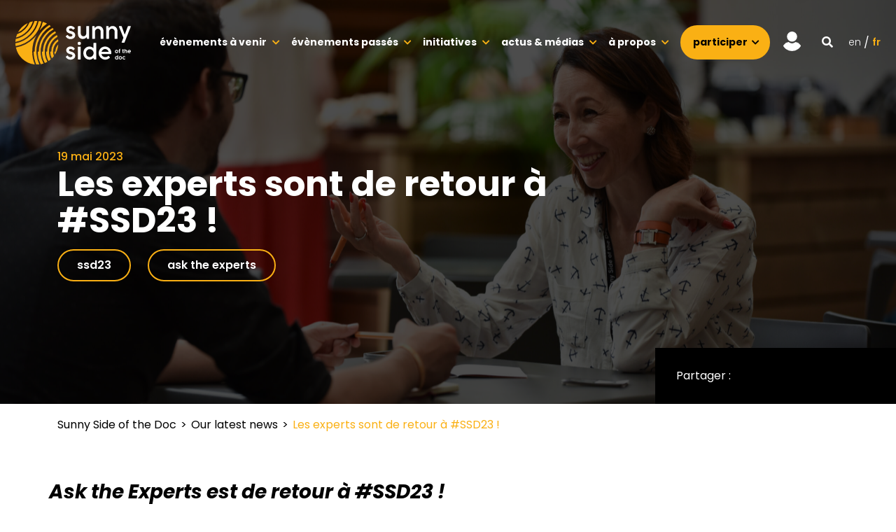

--- FILE ---
content_type: text/css; charset=utf-8
request_url: https://www.sunnysideofthedoc.com/wp-content/cache/min/1/wp-content/themes/sunnyside/assets/css/style.css?ver=1767042479
body_size: 20414
content:
@import url(https://fonts.googleapis.com/css2?family=Poppins:ital,wght@0,100;0,200;0,300;0,400;0,500;0,600;0,700;0,800;0,900;1,100;1,200;1,300;1,400;1,500;1,600;1,700;1,800;1,900&display=swap);:root{--c-black:#000000;--c-white:#ffffff;--c-white1:#ffffff;--theme-bg:#f2f2fd;--theme-text:#101315;--c-primary:#fab014;--c-secondary:#601986;--c-light-bg:#F9F9F9;--wp-admin--admin-bar--height:0px}@-webkit-keyframes oxy-menu-moveup{from{opacity:0;-webkit-transform:translateY(-40px);transform:translateY(-40px);display:none}to{opacity:1;display:block;-webkit-transform:translateY(0);transform:translateY(0)}}@keyframes oxy-menu-moveup{from{opacity:0;-webkit-transform:translateY(-40px);transform:translateY(-40px);display:none}to{opacity:1;display:block;-webkit-transform:translateY(0);transform:translateY(0)}}html .admin-bar{--wp-admin--admin-bar--height:0px}@media screen and (min-width:601px){html .admin-bar{--wp-admin--admin-bar--height:46px}}@media screen and (min-width:783px){html .admin-bar{--wp-admin--admin-bar--height:32px}}body,html{margin:0;padding:0;line-height:1.8888888889;scroll-behavior:smooth}a{color:var(--c-primary)}a:hover{color:var(--c-black)}*{-webkit-box-sizing:border-box;box-sizing:border-box;padding:0;margin:0}::after,::before{-webkit-box-sizing:border-box;box-sizing:border-box}body{color:var(--c-black);font-family:"Poppins",sans-serif}@media screen and (min-width:1200px){body{font-size:18px}}.page-content-wrapper{position:relative}.home-banner-wrapper .overlay-content .title h1,.home-banner-wrapper .overlay-content .title h2{font-size:40px;text-transform:lowercase}@media screen and (min-width:768px){.home-banner-wrapper .overlay-content .title h1,.home-banner-wrapper .overlay-content .title h2{font-size:60px}}@media screen and (min-width:992px){.home-banner-wrapper .overlay-content .title h1,.home-banner-wrapper .overlay-content .title h2{font-size:80px}}@media screen and (min-width:1200px){.home-banner-wrapper .overlay-content .title h1,.home-banner-wrapper .overlay-content .title h2{font-size:90px}}@media screen and (min-width:1400px){.home-banner-wrapper .overlay-content .title h1,.home-banner-wrapper .overlay-content .title h2{font-size:100px}}@media screen and (min-width:1600px){.home-banner-wrapper .overlay-content .title h1,.home-banner-wrapper .overlay-content .title h2{font-size:120px}}h2{font-size:30px;font-weight:700;text-transform:lowercase;line-height:1.36}@media screen and (min-width:768px){h2{font-size:36px}}@media screen and (min-width:992px){h2{font-size:40px}}@media screen and (min-width:1400px){h2{font-size:50px}}.event-detail-banner .banner-outer-warp h1{font-size:32px;text-transform:lowercase;font-weight:700;line-height:1.1}@media screen and (min-width:768px){.event-detail-banner .banner-outer-warp h1{font-size:40px}}@media screen and (min-width:992px){.event-detail-banner .banner-outer-warp h1{font-size:52px}}@media screen and (min-width:1400px){.event-detail-banner .banner-outer-warp h1{font-size:65px}}.event-detail-banner .banner-outer-warp h2,.swiper.timeline-swiper .swiper-slide .timeline-item .timeline-content h3{font-size:18px}@media screen and (min-width:768px){.event-detail-banner .banner-outer-warp h2,.swiper.timeline-swiper .swiper-slide .timeline-item .timeline-content h3{font-size:20px}}@media screen and (min-width:992px){.event-detail-banner .banner-outer-warp h2,.swiper.timeline-swiper .swiper-slide .timeline-item .timeline-content h3{font-size:24px}}@media screen and (min-width:1400px){.event-detail-banner .banner-outer-warp h2,.swiper.timeline-swiper .swiper-slide .timeline-item .timeline-content h3{font-size:27px}}.past-edition-card .text-wrapper a,div.so-widget-sow-accordion div.sow-accordion .sow-accordion-panel .sow-accordion-panel-header .sow-accordion-title,.pitch-sponser-inner .image-text>div.text h5,.winner-nominees-wrapper .image-title-wrap .tag-title .tag,.section-title-text-widget .card-text-title h3,.reg-text p,.f-25 p{font-size:17px}@media screen and (min-width:768px){.past-edition-card .text-wrapper a,div.so-widget-sow-accordion div.sow-accordion .sow-accordion-panel .sow-accordion-panel-header .sow-accordion-title,.pitch-sponser-inner .image-text>div.text h5,.winner-nominees-wrapper .image-title-wrap .tag-title .tag,.section-title-text-widget .card-text-title h3,.reg-text p,.f-25 p{font-size:19px}}@media screen and (min-width:992px){.past-edition-card .text-wrapper a,div.so-widget-sow-accordion div.sow-accordion .sow-accordion-panel .sow-accordion-panel-header .sow-accordion-title,.pitch-sponser-inner .image-text>div.text h5,.winner-nominees-wrapper .image-title-wrap .tag-title .tag,.section-title-text-widget .card-text-title h3,.reg-text p,.f-25 p{font-size:22px}}@media screen and (min-width:1400px){.past-edition-card .text-wrapper a,div.so-widget-sow-accordion div.sow-accordion .sow-accordion-panel .sow-accordion-panel-header .sow-accordion-title,.pitch-sponser-inner .image-text>div.text h5,.winner-nominees-wrapper .image-title-wrap .tag-title .tag,.section-title-text-widget .card-text-title h3,.reg-text p,.f-25 p{font-size:25px}}.tab-swiper-wrapper .tabSwiper .swiper-slide a h4,.offers-wrapper .offersSwiper .item .caption-wrapper .title h4,.register-grid .register-card .title-subtile h3,.initiatives-list-inner .initiatives-card-inner .title-link .title{font-size:20px;text-transform:lowercase;line-height:1.1875}@media screen and (min-width:768px){.tab-swiper-wrapper .tabSwiper .swiper-slide a h4,.offers-wrapper .offersSwiper .item .caption-wrapper .title h4,.register-grid .register-card .title-subtile h3,.initiatives-list-inner .initiatives-card-inner .title-link .title{font-size:24px}}@media screen and (min-width:992px){.tab-swiper-wrapper .tabSwiper .swiper-slide a h4,.offers-wrapper .offersSwiper .item .caption-wrapper .title h4,.register-grid .register-card .title-subtile h3,.initiatives-list-inner .initiatives-card-inner .title-link .title{font-size:28px}}@media screen and (min-width:1400px){.tab-swiper-wrapper .tabSwiper .swiper-slide a h4,.offers-wrapper .offersSwiper .item .caption-wrapper .title h4,.register-grid .register-card .title-subtile h3,.initiatives-list-inner .initiatives-card-inner .title-link .title{font-size:32px}}.map-section .map-item .country-text-wrap h4,.mailchimp-wrapper .title h4{font-size:22px;text-transform:lowercase}@media screen and (min-width:768px){.map-section .map-item .country-text-wrap h4,.mailchimp-wrapper .title h4{font-size:28px}}@media screen and (min-width:992px){.map-section .map-item .country-text-wrap h4,.mailchimp-wrapper .title h4{font-size:30px}}@media screen and (min-width:1400px){.map-section .map-item .country-text-wrap h4,.mailchimp-wrapper .title h4{font-size:37px}}.single-agenda-page .team-section h2,.single-agenda-page .description-section h2,.partner-list-wrapper .accordion-header h2,.nominees-item-section-with-bg .nominees-wrapper .text-wrapper h3,.single-agenda-page .logo-text-section .left-content h2{text-transform:lowercase;font-size:22px}@media screen and (min-width:768px){.single-agenda-page .team-section h2,.single-agenda-page .description-section h2,.partner-list-wrapper .accordion-header h2,.nominees-item-section-with-bg .nominees-wrapper .text-wrapper h3,.single-agenda-page .logo-text-section .left-content h2{font-size:28px}}@media screen and (min-width:992px){.single-agenda-page .team-section h2,.single-agenda-page .description-section h2,.partner-list-wrapper .accordion-header h2,.nominees-item-section-with-bg .nominees-wrapper .text-wrapper h3,.single-agenda-page .logo-text-section .left-content h2{font-size:30px}}@media screen and (min-width:1400px){.single-agenda-page .team-section h2,.single-agenda-page .description-section h2,.partner-list-wrapper .accordion-header h2,.nominees-item-section-with-bg .nominees-wrapper .text-wrapper h3,.single-agenda-page .logo-text-section .left-content h2{font-size:38px}}.offers-wrapper .modal .popup-inner .right-section h2{text-transform:lowercase;font-size:24px}@media screen and (min-width:768px){.offers-wrapper .modal .popup-inner .right-section h2{font-size:28px}}@media screen and (min-width:992px){.offers-wrapper .modal .popup-inner .right-section h2{font-size:34px}}@media screen and (min-width:1400px){.offers-wrapper .modal .popup-inner .right-section h2{font-size:41px}}.latest-news-wrapper .and-more-wrapper ul li h3,.resource-item-inner h3,.f-22.p-semi-bold{line-height:1.4090909091;font-size:18px}@media screen and (min-width:768px){.latest-news-wrapper .and-more-wrapper ul li h3,.resource-item-inner h3,.f-22.p-semi-bold{font-size:22px}}.news-card .text-wrapper h3{font-size:18px}@media screen and (min-width:768px){.news-card .text-wrapper h3{font-size:22px}}.latest-news-wrapper .left-section .text{font-size:22px;line-height:1.4090909091}.f-22.p-semi-bold{font-weight:600}.ow-button-base a{-webkit-transition:all 0.32s ease-in-out;transition:all 0.32s ease-in-out}.ow-button-base a span{font-weight:700}@media screen and (min-width:1400px){.container{max-width:1200px}}@media screen and (min-width:992px){.container-large{max-width:970px}}@media screen and (min-width:1200px){.container-large{max-width:1180px}}@media screen and (min-width:1400px){.container-large{max-width:1360px}}@media screen and (min-width:1600px){.container-large{max-width:1500px}}@media screen and (min-width:1800px){.container-large{max-width:1600px}}.text-container{padding-left:12px;padding-right:12px;margin-left:auto;margin-right:auto}.text-container h2{line-height:1.04;margin-bottom:22px}.text-container h4{font-size:21px;font-weight:700;color:var(--c-primary);margin-bottom:20px}@media screen and (min-width:576px){.text-container{max-width:540px}}@media screen and (min-width:768px){.text-container{max-width:720px}}@media screen and (min-width:992px){.text-container{max-width:480px;padding-left:0;padding-right:0;margin-left:0}.text-container.reverse{padding-left:24px;margin-right:0;margin-left:auto}}@media screen and (min-width:1200px){.text-container{max-width:570px}}@media screen and (min-width:1400px){.text-container{max-width:600px}}@media screen and (min-width:992px){.home-banner-wrapper .container{max-width:970px}}@media screen and (min-width:1400px){.home-banner-wrapper .container{max-width:1180px}}@media screen and (min-width:1400px){.home-banner-wrapper .container{max-width:1360px}}@media screen and (min-width:1600px){.home-banner-wrapper .container{max-width:1500px}}@media screen and (min-width:1800px){.home-banner-wrapper .container{max-width:1600px}}.pt-176{padding-top:clamp(60px, 10%, 176px)}.pb-176{padding-bottom:clamp(60px, 10%, 176px)}.pt-130,.mailchimp-outer{padding-top:clamp(60px, 8%, 130px)}.pb-130,.join-us-outer.bg-grey,.recent-resource-wrapper{padding-bottom:clamp(60px, 8%, 130px)}.pt-100{padding-top:40px}@media screen and (min-width:768px){.pt-100{padding-top:80px}}@media screen and (min-width:1200px){.pt-100{padding-top:100px}}.pb-100,.imageslider-section{padding-bottom:40px}@media screen and (min-width:768px){.pb-100,.imageslider-section{padding-bottom:80px}}@media screen and (min-width:1200px){.pb-100,.imageslider-section{padding-bottom:100px}}.pt-80,.imageslider-section,.single-agenda-page .logo-text-section,.single-agenda-page .team-section{padding-top:40px}@media screen and (min-width:768px){.pt-80,.imageslider-section,.single-agenda-page .logo-text-section,.single-agenda-page .team-section{padding-top:70px}}@media screen and (min-width:1200px){.pt-80,.imageslider-section,.single-agenda-page .logo-text-section,.single-agenda-page .team-section{padding-top:80px}}.pt-60,.single-agenda-page .description-section{padding-top:30px}@media screen and (min-width:768px){.pt-60,.single-agenda-page .description-section{padding-top:48px}}@media screen and (min-width:992px){.pt-60,.single-agenda-page .description-section{padding-top:60px}}.pb-80,.single-agenda-page{padding-bottom:40px}@media screen and (min-width:768px){.pb-80,.single-agenda-page{padding-bottom:70px}}@media screen and (min-width:1200px){.pb-80,.single-agenda-page{padding-bottom:80px}}.counter-right .textwidget h3{-webkit-text-stroke:1px var(--c-primary);-webkit-text-fill-color:transparent}.partner-title-widget .widget-title,.social-title-widget .widget-title,.text-widget-50 .widget-title,.news-round-up-wrapper .left-sec .widget-title,.title-filter .so-widget-sow-editor .widget-title,.section-title-btn-link .so-widget-sow-editor .widget-title,.text-image-molucule .molecule-text .widget-title,.image-text-molucule .molecule-text .widget-title{font-size:80px;-webkit-text-stroke:1px var(--c-primary);-webkit-text-fill-color:transparent;opacity:.34;font-weight:700;margin:0}@media screen and (min-width:768px){.partner-title-widget .widget-title,.social-title-widget .widget-title,.text-widget-50 .widget-title,.news-round-up-wrapper .left-sec .widget-title,.title-filter .so-widget-sow-editor .widget-title,.section-title-btn-link .so-widget-sow-editor .widget-title,.text-image-molucule .molecule-text .widget-title,.image-text-molucule .molecule-text .widget-title{font-size:100px}}@media screen and (min-width:1200px){.partner-title-widget .widget-title,.social-title-widget .widget-title,.text-widget-50 .widget-title,.news-round-up-wrapper .left-sec .widget-title,.title-filter .so-widget-sow-editor .widget-title,.section-title-btn-link .so-widget-sow-editor .widget-title,.text-image-molucule .molecule-text .widget-title,.image-text-molucule .molecule-text .widget-title{font-size:110px}}@media screen and (min-width:1400px){.partner-title-widget .widget-title,.social-title-widget .widget-title,.text-widget-50 .widget-title,.news-round-up-wrapper .left-sec .widget-title,.title-filter .so-widget-sow-editor .widget-title,.section-title-btn-link .so-widget-sow-editor .widget-title,.text-image-molucule .molecule-text .widget-title,.image-text-molucule .molecule-text .widget-title{font-size:120px}}@media screen and (min-width:1600px){.partner-title-widget .widget-title,.social-title-widget .widget-title,.text-widget-50 .widget-title,.news-round-up-wrapper .left-sec .widget-title,.title-filter .so-widget-sow-editor .widget-title,.section-title-btn-link .so-widget-sow-editor .widget-title,.text-image-molucule .molecule-text .widget-title,.image-text-molucule .molecule-text .widget-title{font-size:140px}}@media screen and (min-width:1800px){.partner-title-widget .widget-title,.social-title-widget .widget-title,.text-widget-50 .widget-title,.news-round-up-wrapper .left-sec .widget-title,.title-filter .so-widget-sow-editor .widget-title,.section-title-btn-link .so-widget-sow-editor .widget-title,.text-image-molucule .molecule-text .widget-title,.image-text-molucule .molecule-text .widget-title{font-size:158px}}@media screen and (max-width:767.75px){.hide-in-mobile{display:none!important}.partner-title-widget .widget-title,.social-title-widget .widget-title,.text-widget-50 .widget-title,.news-round-up-wrapper .left-sec .widget-title,.title-filter .so-widget-sow-editor .widget-title,.section-title-btn-link .so-widget-sow-editor .widget-title,.text-image-molucule .molecule-text .widget-title,.image-text-molucule .molecule-text .widget-title{font-size:60px!important}}@media screen and (min-width:768px){.hide-in-desktop{display:none!important}}.initiatives-list-inner .initiatives-card-inner .title-link .link a,.return-link-wrap .return-link,.load-more-calender span,.link-btn .link a,.link-primary-sec a{text-align:center;display:inline-block;cursor:pointer;text-decoration:none;line-height:1em;-webkit-transition:all 0.32s ease-in-out;transition:all 0.32s ease-in-out;padding:.81em 1.62em;background:var(--c-primary);border:2px solid var(--c-primary);color:var(--c-black);border-radius:30px 30px 30px 30px;font-weight:700;text-transform:lowercase;overflow:hidden;position:relative;z-index:1}.initiatives-list-inner .initiatives-card-inner .title-link .link a::before,.return-link-wrap .return-link::before,.load-more-calender span::before,.link-btn .link a::before,.link-primary-sec a::before,.initiatives-list-inner .initiatives-card-inner .title-link .link a::after,.return-link-wrap .return-link::after,.load-more-calender span::after,.link-btn .link a::after,.link-primary-sec a::after{content:"";position:absolute;height:100%;width:100%;bottom:100%;top:unset;right:0;left:0;z-index:-1;-webkit-transition:-webkit-transform 0.3s;transition:-webkit-transform 0.3s;transition:transform 0.3s;transition:transform 0.3s,-webkit-transform 0.3s;-webkit-transition-timing-function:cubic-bezier(.75,0,.125,1);transition-timing-function:cubic-bezier(.75,0,.125,1)}.initiatives-list-inner .initiatives-card-inner .title-link .link a::before,.return-link-wrap .return-link::before,.load-more-calender span::before,.link-btn .link a::before,.link-primary-sec a::before{background-color:var(--c-black);opacity:.5}.initiatives-list-inner .initiatives-card-inner .title-link .link a::after,.return-link-wrap .return-link::after,.load-more-calender span::after,.link-btn .link a::after,.link-primary-sec a::after{-webkit-transition-delay:0.175s;transition-delay:0.175s;background-color:var(--c-black)}.initiatives-list-inner .initiatives-card-inner .title-link .link a:hover,.return-link-wrap .return-link:hover,.load-more-calender span:hover,.link-btn .link a:hover,.link-primary-sec a:hover{background:var(--c-primary);color:var(--c-primary)}.initiatives-list-inner .initiatives-card-inner .title-link .link a:hover::before,.return-link-wrap .return-link:hover::before,.load-more-calender span:hover::before,.link-btn .link a:hover::before,.link-primary-sec a:hover::before,.initiatives-list-inner .initiatives-card-inner .title-link .link a:hover::after,.return-link-wrap .return-link:hover::after,.load-more-calender span:hover::after,.link-btn .link a:hover::after,.link-primary-sec a:hover::after{-webkit-transform:translate3d(0,100%,0);transform:translate3d(0,100%,0)}.offers-wrapper .offersSwiper .item .caption-wrapper .btn-link .popup-show{bottom:-13px}.event-detail-banner .event-detail-text-wrap .ow-button-base a,.offers-wrapper .offersSwiper .item .caption-wrapper .btn-link .popup-show,.link-primary-transparent a,.event-detail-banner .ow-button-base a{text-align:center;display:inline-block;cursor:pointer;text-decoration:none;line-height:1em;-webkit-transition:all 0.32s ease-in-out;transition:all 0.32s ease-in-out;padding:.81em 1.62em;background:var(--c-primary);border:2px solid var(--c-primary);color:var(--c-black);border-radius:30px 30px 30px 30px;font-weight:700;text-transform:lowercase;z-index:1;position:relative;overflow:hidden}.event-detail-banner .ow-button-base a{display:block;margin:1rem auto;max-width:fit-content}.event-detail-banner .event-detail-text-wrap .ow-button-base a::before,.offers-wrapper .offersSwiper .item .caption-wrapper .btn-link .popup-show::before,.link-primary-transparent a::before,.event-detail-banner .event-detail-text-wrap .ow-button-base a::after,.offers-wrapper .offersSwiper .item .caption-wrapper .btn-link .popup-show::after,.link-primary-transparent a::after,.event-detail-banner .ow-button-base a::before{content:"";position:absolute;height:100%;width:100%;bottom:100%;top:unset;right:0;left:0;z-index:-1;-webkit-transition:-webkit-transform 0.3s;transition:-webkit-transform 0.3s;transition:transform 0.3s;transition:transform 0.3s,-webkit-transform 0.3s;-webkit-transition-timing-function:cubic-bezier(.75,0,.125,1);transition-timing-function:cubic-bezier(.75,0,.125,1)}.event-detail-banner .event-detail-text-wrap .ow-button-base a::before,.offers-wrapper .offersSwiper .item .caption-wrapper .btn-link .popup-show::before,.link-primary-transparent a::before,.event-detail-banner .ow-button-base a::before{background-color:var(--c-black);opacity:.5}.event-detail-banner .event-detail-text-wrap .ow-button-base a::after,.offers-wrapper .offersSwiper .item .caption-wrapper .btn-link .popup-show::after,.link-primary-transparent a::after,.event-detail-banner .ow-button-base a::after{-webkit-transition-delay:0.175s;transition-delay:0.175s;background-color:var(--c-black)}.event-detail-banner .event-detail-text-wrap .ow-button-base a:hover,.offers-wrapper .offersSwiper .item .caption-wrapper .btn-link .popup-show:hover,.link-primary-transparent a:hover,.event-detail-banner .ow-button-base a:hover{border:2px solid var(--c-primary);color:var(--c-primary)}.event-detail-banner .event-detail-text-wrap .ow-button-base a:hover::before,.offers-wrapper .offersSwiper .item .caption-wrapper .btn-link .popup-show:hover::before,.link-primary-transparent a:hover::before,.event-detail-banner .event-detail-text-wrap .ow-button-base a:hover::after,.offers-wrapper .offersSwiper .item .caption-wrapper .btn-link .popup-show:hover::after,.link-primary-transparent a:hover::after,.event-detail-banner .ow-button-base a:hover::before,.event-detail-banner .ow-button-base a:hover::after{-webkit-transform:translate3d(0,100%,0);transform:translate3d(0,100%,0)}.register-grid .register-card .link a{text-align:center;display:inline-block;cursor:pointer;text-decoration:none;line-height:1em;-webkit-transition:all 0.32s ease-in-out;transition:all 0.32s ease-in-out;padding:.81em 1.62em;background:transparent;border:2px solid var(--c-primary);color:var(--c-white);border-radius:30px 30px 30px 30px;font-weight:700;text-transform:lowercase;z-index:1;position:relative;overflow:hidden}.register-grid .register-card .link a::before,.register-grid .register-card .link a::after{content:"";position:absolute;height:100%;width:100%;bottom:100%;top:unset;right:0;left:0;z-index:-1;-webkit-transition:-webkit-transform 0.3s;transition:-webkit-transform 0.3s;transition:transform 0.3s;transition:transform 0.3s,-webkit-transform 0.3s;-webkit-transition-timing-function:cubic-bezier(.75,0,.125,1);transition-timing-function:cubic-bezier(.75,0,.125,1)}.register-grid .register-card .link a::before{background-color:var(--c-black);opacity:.5}.register-grid .register-card .link a::after{-webkit-transition-delay:0.175s;transition-delay:0.175s;background-color:var(--c-black)}.register-grid .register-card .link a:hover{border:2px solid var(--c-primary);color:var(--c-white)}.register-grid .register-card .link a:hover::before,.register-grid .register-card .link a:hover::after{-webkit-transform:translate3d(0,100%,0);transform:translate3d(0,100%,0)}@media screen and (max-width:767.75px){.mobile-reverse{-webkit-box-orient:vertical!important;-webkit-box-direction:reverse!important;-ms-flex-direction:column-reverse!important;flex-direction:column-reverse!important}.mobile-reverse>.panel-grid-cell:first-child{margin-bottom:0}.mobile-reverse>.panel-grid-cell:last-child{margin-bottom:30px}}.pt-50{padding-top:clamp(32px, 5%, 50px)}.py-130{padding-top:clamp(48px, 8%, 130px);padding-bottom:clamp(48px, 8%, 130px)}.nominees-item-section-with-bg{padding-top:clamp(48px, 6%, 100px);padding-bottom:clamp(48px, 6%, 100px)}.pt-80,.imageslider-section,.single-agenda-page .logo-text-section,.single-agenda-page .team-section{padding-top:clamp(48px, 6%, 80px)}.pb-90,.past-edition-section,.winner-nominees-wrapper{padding-bottom:clamp(48px, 6%, 90px)}.pb-120{padding-bottom:clamp(55px, 7%, 120px)}.max-822{margin-left:auto;margin-right:auto;max-width:822px}.p-600 p{font-weight:600}.bottom-type-bg-pattern{background-image:url(../../../../../../../../themes/sunnyside/assets/images/Groupe-de-masques-13.png);background-repeat:no-repeat;background-position:bottom right;background-size:clamp(160px, 40%, 751px)}.top-right-pattern{background-image:url(../../../../../../../../themes/sunnyside/assets/images/top-right-gray.png);background-repeat:no-repeat;background-position:top right;background-size:clamp(160px, 35%, 694px)}.bg-pattern-left-top{background-image:url(../../../../../../../../themes/sunnyside/assets/images/bg-pattern-left-top.png);background-repeat:no-repeat;background-position:top left;background-size:clamp(120px, 20%, 480px)}.link-primary-sec a:hover{border-color:var(--c-black)}.link-primary-transparent{padding-top:22px}@media screen and (min-width:992px){.link-primary-transparent{padding-top:30px}}@media screen and (min-width:768px){.link-btn .link{text-align:right}}.link-btn .link a:hover{border-color:var(--c-black)}@media screen and (min-width:768px){.link-btn.left-text .link{text-align:left}}.load-more-calender{padding-top:20px;text-align:center}.load-more-calender span:hover{border-color:var(--c-black)}body .etn-event-banner-wrap{padding-top:120px}body .etn-event-banner-wrap .etn-event-banner-content .etn-event-entry-title{margin-bottom:20px;padding-top:10px}.etn-event-single-category-list{pointer-events:none}.map-wrapper iframe{-webkit-filter:grayscale(100%);filter:grayscale(100%)}.search-occurance{color:var(--c-primary)}.button-wrapper>.panel-grid-cell{all:unset!important;display:-webkit-box!important;display:-ms-flexbox!important;display:flex!important;-ms-flex-wrap:wrap;flex-wrap:wrap}.button-wrapper>.panel-grid-cell>.so-panel{width:auto!important;padding-right:16px!important;margin-top:12px!important}@media screen and (min-width:576px){.button-wrapper>.panel-grid-cell>.so-panel{padding-right:25px!important}}.button-wrapper>.panel-grid-cell>.so-panel:last-child{padding-right:0}.dark-glob-left-video{background-image:url(../../../../../../../../themes/sunnyside/assets/images/glob-dark.png);background-position:bottom -200px left -350px;background-size:700px;background-repeat:no-repeat}.swiper-button-disabled{opacity:.5}.button-hover-type1 .so-widget-sow-button .ow-button-base a{position:relative;z-index:1;overflow:hidden;border:none!important}.button-hover-type1 .so-widget-sow-button .ow-button-base a::before,.button-hover-type1 .so-widget-sow-button .ow-button-base a::after{content:"";position:absolute;height:100%;width:100%;bottom:100%;top:unset;right:0;left:0;z-index:-1;-webkit-transition:-webkit-transform 0.3s;transition:-webkit-transform 0.3s;transition:transform 0.3s;transition:transform 0.3s,-webkit-transform 0.3s;-webkit-transition-timing-function:cubic-bezier(.75,0,.125,1);transition-timing-function:cubic-bezier(.75,0,.125,1)}.button-hover-type1 .so-widget-sow-button .ow-button-base a::before{background-color:var(--c-black);opacity:.5}.button-hover-type1 .so-widget-sow-button .ow-button-base a::after{-webkit-transition-delay:0.175s;transition-delay:0.175s;background-color:var(--c-black)}.button-hover-type1 .so-widget-sow-button .ow-button-base a:hover::before,.button-hover-type1 .so-widget-sow-button .ow-button-base a:hover::after{-webkit-transform:translate3d(0,100%,0);transform:translate3d(0,100%,0)}.button-hover-type2 .so-widget-sow-button .ow-button-base a{position:relative;z-index:1;overflow:hidden}.button-hover-type2 .so-widget-sow-button .ow-button-base a::before,.button-hover-type2 .so-widget-sow-button .ow-button-base a::after{content:"";position:absolute;height:100%;width:100%;bottom:100%;top:unset;right:0;left:0;z-index:-1;-webkit-transition:-webkit-transform 0.3s;transition:-webkit-transform 0.3s;transition:transform 0.3s;transition:transform 0.3s,-webkit-transform 0.3s;-webkit-transition-timing-function:cubic-bezier(.75,0,.125,1);transition-timing-function:cubic-bezier(.75,0,.125,1)}.button-hover-type2 .so-widget-sow-button .ow-button-base a::before{background-color:var(--c-primary);opacity:.5}.button-hover-type2 .so-widget-sow-button .ow-button-base a::after{-webkit-transition-delay:0.175s;transition-delay:0.175s;background-color:var(--c-primary)}.button-hover-type2 .so-widget-sow-button .ow-button-base a:hover{background-color:transparent!important}.button-hover-type2 .so-widget-sow-button .ow-button-base a:hover::before,.button-hover-type2 .so-widget-sow-button .ow-button-base a:hover::after{-webkit-transform:translate3d(0,100%,0);transform:translate3d(0,100%,0)}.swiper-button-lock{display:none!important}@media screen and (min-width:992px){.offers-detail-card .modal-body{padding:1.2rem}}@media screen and (min-width:1200px){.offers-detail-card .modal-body{padding:1.5rem}}@media screen and (min-width:1400px){.offers-detail-card .modal-body{padding:1.8rem}}.image-title-small .widget-title{font-size:1rem;padding-top:10px;font-weight:400;opacity:.5}.full-image img{height:auto}.height-manager{height:69px;position:absolute;width:2px;top:0;left:0}@media screen and (min-width:768px){.height-manager{height:74px}}@media screen and (min-width:992px){.height-manager{height:82px}}.light-header,.search-results,.error404{--light-header:var(--c-black);--dark-header-logo:0;--light-header-logo:1}.menu-open{--light-header:var(--c-white);--dark-header-logo:1;--light-header-logo:0}header.header{z-index:99;padding-top:var(--p-y-small,20px);padding-bottom:var(--p-y-small,20px);width:100%;left:0;position:relative;background-color:var(--c-black);-webkit-transition:all 0.32s ease-in-out;transition:all 0.32s ease-in-out;margin-top:var(--wp-admin--admin-bar--height)}@media screen and (min-width:992px){header.header{padding-top:var(--p-y,30px);padding-bottom:var(--p-y,30px)}}.home header.header{background-color:transparent;position:fixed}.header-fixed header.header{background-color:var(--c-black);--p-y:15px;--p-y-small:10px;--light-header:var(--c-white);--dark-header-logo:1;--light-header-logo:0}header.header .container-fluid{max-width:1800px}@media screen and (min-width:1200px){header.header .container-fluid{padding-left:22px;padding-right:22px}}header.header .row{-webkit-box-align:center;-ms-flex-align:center;align-items:center;flex-wrap:nowrap!important}header.header .col-logo{margin-right:auto;max-width:clamp(160px, 48%, 200px);-webkit-transition:all 0.32s ease-in-out;transition:all 0.32s ease-in-out}@media screen and (max-width:767.75px){.header-fixed header.header .col-logo{max-width:140px}}@media screen and (min-width:768px){header.header .col-logo{max-width:unset}}@media screen and (min-width:992px){header.header .col-logo{padding-right:0}}header.header .col-logo .logo-text-wrapper{display:-webkit-box;display:-ms-flexbox;display:flex;-webkit-box-align:center;-ms-flex-align:center;align-items:center}header.header .col-logo .logo-text-wrapper .logo-wrapper{position:relative;z-index:9;-webkit-transition:all 0.32s ease-in-out;transition:all 0.32s ease-in-out}@media screen and (min-width:768px){.header-fixed header.header .col-logo .logo-text-wrapper .logo-wrapper{width:160px}}@media screen and (min-width:768px){header.header .col-logo .logo-text-wrapper .logo-wrapper{padding-right:20px;width:180px;padding-right:15px}}@media screen and (min-width:992px){header.header .col-logo .logo-text-wrapper .logo-wrapper{width:180px;padding-right:15px}}@media screen and (min-width:1200px){header.header .col-logo .logo-text-wrapper .logo-wrapper{width:180px;padding-right:15px}}@media screen and (min-width:1350px){header.header .col-logo .logo-text-wrapper .logo-wrapper{padding-right:20px;width:196px}}header.header .col-logo .logo-text-wrapper .logo-wrapper a{display:block;position:relative}header.header .col-logo .logo-text-wrapper .logo-wrapper a img{display:block;max-width:100%;height:auto}header.header .col-logo .logo-text-wrapper .logo-wrapper a img.dark-logo{position:absolute;left:0;top:0;opacity:var(--light-header-logo,0)}header.header .col-logo .logo-text-wrapper .logo-wrapper a img.light-logo{opacity:var(--dark-header-logo,1)}header.header .col-logo .logo-text-wrapper .text-wrapper{border-left:1px solid var(--c-primary);color:var(--c-primary);font-weight:500;line-height:24px;padding-left:15px;font-size:14px;display:none;z-index:9;position:relative;-webkit-transition:all 0.32s ease-in-out;transition:all 0.32s ease-in-out}.header-fixed header.header .col-logo .logo-text-wrapper .text-wrapper{visibility:hidden;opacity:0}@media screen and (min-width:768px){header.header .col-logo .logo-text-wrapper .text-wrapper{display:block}}@media screen and (min-width:992px){header.header .col-logo .logo-text-wrapper .text-wrapper{display:none}}@media screen and (min-width:1200px){header.header .col-logo .logo-text-wrapper .text-wrapper{line-height:24px;padding-left:15px;font-size:14px;display:block}}@media screen and (min-width:1350px){header.header .col-logo .logo-text-wrapper .text-wrapper{padding-left:20px;font-size:16px;line-height:27px}}@media screen and (min-width:1400px){header.header .col-logo .logo-text-wrapper .text-wrapper{font-size:18px}}@media screen and (min-width:1200px){[lang=fr-FR] header.header .col-logo .logo-text-wrapper .text-wrapper{font-size:12px}}@media screen and (min-width:1250px){[lang=fr-FR] header.header .col-logo .logo-text-wrapper .text-wrapper{font-size:13px}}@media screen and (min-width:1350px){[lang=fr-FR] header.header .col-logo .logo-text-wrapper .text-wrapper{font-size:14px}}@media screen and (min-width:1400px){[lang=fr-FR] header.header .col-logo .logo-text-wrapper .text-wrapper{font-size:15px}}header.header .col-logo .logo-text-wrapper .text-wrapper strong{font-weight:500;color:var(--light-header,var(--c-white))}header.header .col-logo .logo-text-wrapper .text-wrapper p{margin:0}header.header .col-navigation{display:-webkit-box;display:-ms-flexbox;display:flex;padding-left:0;-webkit-box-align:center;-ms-flex-align:center;align-items:center}header.header .col-navigation .navigation ul{list-style:none;padding:0;margin:0}header.header .col-navigation .navigation ul.menu{text-transform:lowercase}@media screen and (min-width:1270px){header.header .col-navigation .navigation ul.menu{display:-webkit-box;display:-ms-flexbox;display:flex;-webkit-box-align:center;-ms-flex-align:center;align-items:center}}header.header .col-navigation .navigation ul.menu>li{position:relative;padding-left:15px;padding-right:15px;padding-top:2px;padding-bottom:2px;width:100%;-ms-flex-wrap:wrap;flex-wrap:wrap}@media screen and (min-width:992px){header.header .col-navigation .navigation ul.menu>li{padding:0 13px;width:auto;-ms-flex-wrap:nowrap;flex-wrap:nowrap}}@media screen and (min-width:1200px){header.header .col-navigation .navigation ul.menu>li{padding:0 10px}}@media screen and (min-width:1260px){header.header .col-navigation .navigation ul.menu>li{padding:0 12px}}@media screen and (min-width:1350px){header.header .col-navigation .navigation ul.menu>li{padding:0 16px}}@media screen and (min-width:1400px){header.header .col-navigation .navigation ul.menu>li{padding:0 18px}}@media screen and (min-width:1600px){header.header .col-navigation .navigation ul.menu>li{padding:0 22px}}@media screen and (min-width:992px){[lang=fr-FR] header.header .col-navigation .navigation ul.menu>li{padding:0 8px;width:auto;-ms-flex-wrap:nowrap;flex-wrap:nowrap}}@media screen and (min-width:1024px){[lang=fr-FR] header.header .col-navigation .navigation ul.menu>li{padding:0 12px;width:auto;-ms-flex-wrap:nowrap;flex-wrap:nowrap}}@media screen and (min-width:1200px){[lang=fr-FR] header.header .col-navigation .navigation ul.menu>li{padding:0 6px}}@media screen and (min-width:1260px){[lang=fr-FR] header.header .col-navigation .navigation ul.menu>li{padding:0 8px}}@media screen and (min-width:1350px){[lang=fr-FR] header.header .col-navigation .navigation ul.menu>li{padding:0 10px}}@media screen and (min-width:1400px){[lang=fr-FR] header.header .col-navigation .navigation ul.menu>li{padding:0 12px}}@media screen and (min-width:1600px){[lang=fr-FR] header.header .col-navigation .navigation ul.menu>li{padding:0 16px}}header.header .col-navigation .navigation ul.menu>li:hover{--menu-pos:100%;--menu-op:1;--menu-vis:visible}header.header .col-navigation .navigation ul.menu>li>a{font-size:18px;font-weight:700;padding:0;-webkit-transition:all 0.32s ease-in-out;transition:all 0.32s ease-in-out;color:var(--c-hover,var(--light-header,var(--c-white)));line-height:49px;text-decoration:none;text-align:center;display:block}@media screen and (min-width:992px){header.header .col-navigation .navigation ul.menu>li>a{font-size:1rem}}@media screen and (min-width:1400px){header.header .col-navigation .navigation ul.menu>li>a{font-size:1.0625rem}}@media screen and (min-width:992px){[lang=fr-FR] header.header .col-navigation .navigation ul.menu>li>a{font-size:.875rem}}@media screen and (min-width:1200px){[lang=fr-FR] header.header .col-navigation .navigation ul.menu>li>a{font-size:.875rem}}@media screen and (min-width:1400px){[lang=fr-FR] header.header .col-navigation .navigation ul.menu>li>a{font-size:1rem}}header.header .col-navigation .navigation ul.menu>li>a:hover{color:var(--c-primary)}header.header .col-navigation .navigation ul.menu>li.menu-item-has-children{display:-webkit-box;display:-ms-flexbox;display:flex;-webkit-box-align:center;-ms-flex-align:center;align-items:center;-webkit-box-pack:center;-ms-flex-pack:center;justify-content:center}@media screen and (min-width:992px){header.header .col-navigation .navigation ul.menu>li.menu-item-has-children>a{position:relative;z-index:1}header.header .col-navigation .navigation ul.menu>li.menu-item-has-children>a::before{content:"";position:absolute;right:-24px;width:24px;height:100%;top:0;z-index:1}}header.header .col-navigation .navigation ul.menu>li.menu-item-has-children .chevron-toggler{width:auto;height:24px;line-height:24px;display:-webkit-box;display:-ms-flexbox;display:flex;-webkit-box-align:center;-ms-flex-align:center;align-items:center;-webkit-box-pack:center;-ms-flex-pack:center;justify-content:center;cursor:pointer;padding-left:8px;color:var(--c-primary);font-size:12px;-webkit-transition:all 0.32s ease-in-out;transition:all 0.32s ease-in-out}@media screen and (max-width:991.75px){header.header .col-navigation .navigation ul.menu>li.menu-item-has-children .chevron-toggler{z-index:2;position:relative}}header.header .col-navigation .navigation ul.menu>li.button-type{padding-top:12px}@media screen and (min-width:992px){header.header .col-navigation .navigation ul.menu>li.button-type{padding-top:0}}header.header .col-navigation .navigation ul.menu>li.button-type>a{height:49px;line-height:49px;padding:0 52px 0 32px;border-radius:25px;background-color:var(--c-primary);color:var(--c-black);display:-webkit-box;display:-ms-flexbox;display:flex;-webkit-box-align:center;-ms-flex-align:center;align-items:center;overflow:hidden;position:relative;z-index:1}@media screen and (min-width:992px){header.header .col-navigation .navigation ul.menu>li.button-type>a{padding:0 41px 0 21px}}@media screen and (min-width:1400px){header.header .col-navigation .navigation ul.menu>li.button-type>a{padding:0 52px 0 32px}}@media screen and (min-width:992px){[lang=fr-FR] header.header .col-navigation .navigation ul.menu>li.button-type>a{padding:0 32px 0 18px}}@media screen and (min-width:1400px){[lang=fr-FR] header.header .col-navigation .navigation ul.menu>li.button-type>a{padding:0 42px 0 24px}}header.header .col-navigation .navigation ul.menu>li.button-type>a::before,header.header .col-navigation .navigation ul.menu>li.button-type>a::after{content:"";position:absolute;height:100%;width:100%;bottom:100%;top:unset;right:0;left:0;z-index:-1;-webkit-transition:-webkit-transform 0.3s;transition:-webkit-transform 0.3s;transition:transform 0.3s;transition:transform 0.3s,-webkit-transform 0.3s;-webkit-transition-timing-function:cubic-bezier(.75,0,.125,1);transition-timing-function:cubic-bezier(.75,0,.125,1)}header.header .col-navigation .navigation ul.menu>li.button-type>a::before{opacity:.5}header.header .col-navigation .navigation ul.menu>li.button-type>a::after{-webkit-transition-delay:0.175s;transition-delay:0.175s}header.header .col-navigation .navigation ul.menu>li.button-type:hover>a{color:#fff;background-color:var(--c-black)}header.header .col-navigation .navigation ul.menu>li.button-type:hover>a::before,header.header .col-navigation .navigation ul.menu>li.button-type:hover>a::after{-webkit-transform:translate3d(0,100%,0);transform:translate3d(0,100%,0)}header.header .col-navigation .navigation ul.menu>li.button-type .chevron-toggler{padding-left:0;margin-left:-12px;position:relative;right:21px;color:var(--c-black);z-index:2}@media screen and (min-width:992px){header.header .col-navigation .navigation ul.menu>li.button-type .chevron-toggler{right:14px;pointer-events:none}}@media screen and (min-width:1400px){header.header .col-navigation .navigation ul.menu>li.button-type .chevron-toggler{right:21px}}@media screen and (min-width:992px){[lang=fr-FR] header.header .col-navigation .navigation ul.menu>li.button-type .chevron-toggler{right:14px}}@media screen and (min-width:1400px){[lang=fr-FR] header.header .col-navigation .navigation ul.menu>li.button-type .chevron-toggler{right:21px}}@media screen and (min-width:992px){header.header .col-navigation .navigation ul.menu>li.button-type:hover .chevron-toggler{}}@media screen and (min-width:992px){header.header .col-navigation .navigation ul.menu>li.button-type>.sub-menu{right:0!important;left:auto!important}}header.header .col-navigation .navigation ul.menu>li.user-menu{text-align:center;padding-top:15px}@media screen and (min-width:992px){header.header .col-navigation .navigation ul.menu>li.user-menu{padding-left:8px;padding-right:8px;padding-top:0}}@media screen and (min-width:1080px){header.header .col-navigation .navigation ul.menu>li.user-menu{padding-left:12px;padding-right:12px}}header.header .col-navigation .navigation ul.menu>li.user-menu a{background-color:var(--c-hover,var(--light-header,var(--c-white)));font-size:0;padding:0;height:28px;width:25px;-webkit-mask-image:url(../../../../../../../../themes/sunnyside/assets/images/user.svg);mask-image:url(../../../../../../../../themes/sunnyside/assets/images/user.svg);-webkit-mask-position:center;mask-position:center;-webkit-mask-size:contain;mask-size:contain;-webkit-mask-repeat:no-repeat;mask-repeat:no-repeat;display:-webkit-inline-box;display:-ms-inline-flexbox;display:inline-flex}header.header .col-navigation .navigation ul.sub-menu{padding:10px 15px;width:100%;display:none;-webkit-box-ordinal-group:4;-ms-flex-order:3;order:3;text-align:center}@media screen and (min-width:992px){header.header .col-navigation .navigation ul.sub-menu{position:absolute;text-align:left;left:0;display:block;top:var(--menu-pos,80%);background-color:var(--c-black);min-width:240px;-webkit-transition:all 0.32s ease-in-out;transition:all 0.32s ease-in-out;opacity:var(--menu-op,0);visibility:var(--menu-vis,hidden);padding:15px 14px;width:unset}}@media screen and (min-width:1200px){header.header .col-navigation .navigation ul.sub-menu{padding:15px 20px}}@media screen and (min-width:1400px){header.header .col-navigation .navigation ul.sub-menu{padding:20px 22px}}header.header .col-navigation .navigation ul.sub-menu li a{padding:8px 25px;font-size:15px;font-weight:400;text-decoration:none;color:var(--c-white);display:inline-block;-webkit-transition:all 0.32s ease-in-out;transition:all 0.32s ease-in-out;line-height:1.35}@media screen and (min-width:992px){header.header .col-navigation .navigation ul.sub-menu li a{padding-left:0;padding-right:0}}@media screen and (min-width:1400px){header.header .col-navigation .navigation ul.sub-menu li a{font-size:1rem}}header.header .col-navigation .navigation ul.sub-menu li a:hover{color:var(--c-primary)}header.header .col-navigation .navigation ul.sub-menu li.hidden-link a{color:#858585}header.header .col-navigation .navigation ul.sub-menu li.hidden-link a:hover{color:#858585}header.header .col-navigation .lang-switcher-menu-wrap{position:relative;z-index:9;margin-right:16px}@media screen and (min-width:992px){header.header .col-navigation .lang-switcher-menu-wrap{height:49px;margin-right:0}}header.header .col-navigation .lang-switcher-menu-wrap ul{display:-webkit-box;display:-ms-flexbox;display:flex;list-style:none;padding:0;margin:0;-webkit-box-align:center;-ms-flex-align:center;align-items:center;line-height:1;position:relative}header.header .col-navigation .lang-switcher-menu-wrap ul li{display:-webkit-box;display:-ms-flexbox;display:flex;-webkit-box-align:center;-ms-flex-align:center;align-items:center}header.header .col-navigation .lang-switcher-menu-wrap ul li::after{content:"/";-webkit-box-align:center;-ms-flex-align:center;align-items:center;padding-left:4px;padding-right:4px;color:var(--light-header,var(--c-white))}header.header .col-navigation .lang-switcher-menu-wrap ul li:last-child::after{display:none}header.header .col-navigation .lang-switcher-menu-wrap ul li a{display:block;font-size:1rem;font-weight:300;padding:0;-webkit-transition:all 0.32s ease-in-out;transition:all 0.32s ease-in-out;color:var(--c-hover,var(--light-header,var(--c-white)));line-height:49px;text-decoration:none;padding:0;text-transform:lowercase}@media screen and (min-width:992px){[lang=fr-FR] header.header .col-navigation .lang-switcher-menu-wrap ul li a{font-size:.875rem}}@media screen and (min-width:1400px){[lang=fr-FR] header.header .col-navigation .lang-switcher-menu-wrap ul li a{font-size:1rem}}header.header .col-navigation .lang-switcher-menu-wrap ul li a::after{content:"";position:absolute;width:100%;height:100%;left:0;top:0;z-index:1}@media screen and (min-width:1400px){header.header .col-navigation .lang-switcher-menu-wrap ul li a{font-size:1.0625rem}}header.header .col-navigation .lang-switcher-menu-wrap ul li.wpml-ls-current-language a{--c-hover:var(--c-primary);font-weight:600}header.header .col-navigation .lang-switcher-menu-wrap ul li.wpml-ls-current-language a::after{z-index:-1}@media screen and (min-width:922px) and (max-width:1270px){.menu-lang-switcher-menu-container{margin-right:1rem}}@media screen and (max-width:1270px){header.header .col-navigation div.navigation{position:fixed;width:100%;height:100%;left:0;top:0;background-color:var(--c-black);display:-webkit-box;display:-ms-flexbox;display:flex;-webkit-box-pack:center;-ms-flex-pack:center;justify-content:center;opacity:0;visibility:hidden;-webkit-transition:all 0.32s ease-in-out;transition:all 0.32s ease-in-out;-webkit-transform:scale(.9);transform:scale(.9)}.menu-open header.header .col-navigation div.navigation{-webkit-transform:scale(1);transform:scale(1);opacity:1;-webkit-transition:all 1s ease-in-out;transition:all 1s ease-in-out;visibility:visible}header.header .col-navigation div.navigation>div{padding-top:100px}}@media screen and (max-width:991.75px) and (min-width:370px){header.header .col-navigation div.navigation>div{padding-top:110px}}header.header .search-icon{width:32px;text-align:center;line-height:32px;color:var(--c-hover,var(--light-header,var(--c-white)));cursor:pointer;position:relative;z-index:9;-webkit-transition:all 0.32s ease-in-out;transition:all 0.32s ease-in-out;margin-left:10px;margin-right:14px}@media screen and (min-width:360px){header.header .search-icon{padding-left:15px;padding-right:18px}}@media screen and (min-width:1270px){header.header .search-icon{padding-left:unset;padding-right:unset}}header.header .search-icon a{text-decoration:none;display:block;color:inherit}header.header .search-icon:hover{color:var(--c-primary)}.hamburger{width:32px;height:32px;position:relative;cursor:pointer}@media screen and (min-width:1270px){.hamburger{display:none}}.hamburger span{width:26px;border-bottom:3px solid var(--light-header,var(--c-white));position:absolute;top:calc(50% - 2px);left:3px}.hamburger span:nth-child(2){-webkit-transition-delay:0.32s;transition-delay:0.32s}.menu-open .hamburger span:nth-child(2){opacity:0}.hamburger span:nth-child(1){margin-top:-7px;-webkit-transition:margin 0.32s 0.32s ease-in-out,-webkit-transform 0.32s 0s ease-in-out;transition:margin 0.32s 0.32s ease-in-out,-webkit-transform 0.32s 0s ease-in-out;transition:margin 0.32s 0.32s ease-in-out,transform 0.32s 0s ease-in-out;transition:margin 0.32s 0.32s ease-in-out,transform 0.32s 0s ease-in-out,-webkit-transform 0.32s 0s ease-in-out}.menu-open .hamburger span:nth-child(1){-webkit-transition:margin 0.32s ease-in-out,-webkit-transform 0.32s 0.32s ease-in-out;transition:margin 0.32s ease-in-out,-webkit-transform 0.32s 0.32s ease-in-out;transition:margin 0.32s ease-in-out,transform 0.32s 0.32s ease-in-out;transition:margin 0.32s ease-in-out,transform 0.32s 0.32s ease-in-out,-webkit-transform 0.32s 0.32s ease-in-out;margin-top:0;-webkit-transform:rotate(-45deg);transform:rotate(-45deg)}.hamburger span:nth-child(3){margin-top:7px;-webkit-transition:margin 0.32s 0.32s ease-in-out,-webkit-transform 0.32s 0s ease-in-out;transition:margin 0.32s 0.32s ease-in-out,-webkit-transform 0.32s 0s ease-in-out;transition:margin 0.32s 0.32s ease-in-out,transform 0.32s 0s ease-in-out;transition:margin 0.32s 0.32s ease-in-out,transform 0.32s 0s ease-in-out,-webkit-transform 0.32s 0s ease-in-out}.menu-open .hamburger span:nth-child(3){-webkit-transition:margin 0.32s ease-in-out,-webkit-transform 0.32s 0.32s ease-in-out;transition:margin 0.32s ease-in-out,-webkit-transform 0.32s 0.32s ease-in-out;transition:margin 0.32s ease-in-out,transform 0.32s 0.32s ease-in-out;transition:margin 0.32s ease-in-out,transform 0.32s 0.32s ease-in-out,-webkit-transform 0.32s 0.32s ease-in-out;margin-top:0;-webkit-transform:rotate(45deg);transform:rotate(45deg)}.mailchimp-outer{position:relative}.event_overview-template-default .mailchimp-outer,.single-palmares .mailchimp-outer,.page-template-observatory .mailchimp-outer{background-color:var(--c-light-bg)}.page-template-observatory .mailchimp-outer{padding-top:0}.mailchimp-outer .scroll-top{position:absolute;top:-36px;right:5%;z-index:9;width:72px;cursor:pointer;border-radius:50%;-webkit-transition:all 0.32s ease-in-out;transition:all 0.32s ease-in-out;margin-top:clamp(60px, 8%, 130px)}.mailchimp-outer .scroll-top svg{display:block;width:100%;height:auto;border-radius:50%;-webkit-box-shadow:0 0 12px rgba(0,0,0,.25);box-shadow:0 0 12px rgba(0,0,0,.25)}.mailchimp-outer .scroll-top svg #Path_16795{fill:var(--c-white)}.mailchimp-outer .scroll-top:hover{opacity:.75}.mailchimp-outer.pt-0 .scroll-top{margin-top:0}.scroll-type-top{position:relative}.scroll-type-top .scroll-top{position:absolute;top:-36px;right:5%;z-index:9;width:72px;cursor:pointer;border-radius:50%;-webkit-transition:all 0.32s ease-in-out;transition:all 0.32s ease-in-out}.scroll-type-top .scroll-top svg{display:block;width:100%;height:auto;border-radius:50%;-webkit-box-shadow:0 0 12px rgba(0,0,0,.25);box-shadow:0 0 12px rgba(0,0,0,.25)}.scroll-type-top .scroll-top svg #Path_16795{fill:var(--c-primary)}.scroll-type-top .scroll-top:hover{opacity:.75}.mailchimp-wrapper{position:relative}.mailchimp-wrapper .container{position:relative;z-index:2}.mailchimp-wrapper::before{content:"";position:absolute;height:50%;bottom:0;width:100%;left:0;background-color:#141414}.mailchimp-wrapper::after{content:"";position:absolute;width:100%;height:100%;background-color:var(--c-primary);right:0;top:0;z-index:1}@media screen and (min-width:768px){.mailchimp-wrapper::after{width:calc(50% + 70px)}}.mailchimp-wrapper .title h4{font-weight:700;margin-bottom:0}.mailchimp-wrapper .title p{font-weight:500;font-size:20px}.mailchimp-wrapper .mailchimp-inner{padding:50px 0;position:relative;margin-left:auto;width:100%}@media screen and (min-width:768px){.mailchimp-wrapper .mailchimp-inner{width:50%}}.mailchimp-wrapper .mailchimp-inner .form-item{position:relative;display:-webkit-box;display:-ms-flexbox;display:flex;border-radius:40px;background-color:rgba(0,0,0,.12);-webkit-box-align:center;-ms-flex-align:center;align-items:center;padding:10px 10px;margin-top:1rem}.mailchimp-wrapper .mailchimp-inner .form-control{height:44px;padding:10px 10px 10px 20px;-webkit-box-flex:1;-ms-flex:1 1 auto;flex:1 1 auto;width:100%;border:none;background-color:transparent;outline:none;-webkit-box-shadow:none;box-shadow:none;color:var(--c-white);font-weight:400}.mailchimp-wrapper .mailchimp-inner .form-control::-webkit-input-placeholder{color:var(--c-white);opacity:1;font-style:italic}.mailchimp-wrapper .mailchimp-inner .form-control::-moz-placeholder{color:var(--c-white);opacity:1;font-style:italic}.mailchimp-wrapper .mailchimp-inner .form-control:-ms-input-placeholder{color:var(--c-white);opacity:1;font-style:italic}.mailchimp-wrapper .mailchimp-inner .form-control::-ms-input-placeholder{color:var(--c-white);opacity:1;font-style:italic}.mailchimp-wrapper .mailchimp-inner .form-control::placeholder{color:var(--c-white);opacity:1;font-style:italic}.mailchimp-wrapper .mailchimp-inner .btn.btn-submit{background-color:var(--c-black);color:var(--c-white);height:44px;font-size:16px;font-weight:700;border-radius:44px;padding:10px 20px;-webkit-transition:all 0.32s ease-in-out;transition:all 0.32s ease-in-out;border:1px solid var(--c-black)}.mailchimp-wrapper .mailchimp-inner .btn.btn-submit:hover{-webkit-box-shadow:0 60px 0 var(--c-white) inset;box-shadow:0 60px 0 var(--c-white) inset;border:1px solid var(--c-white);color:var(--c-black)}.footer{color:var(--c-white);background-color:#141414}.footer .scroll-top{position:absolute;top:-36px;right:0%;z-index:9;width:72px;cursor:pointer;border-radius:50%;-webkit-transition:all 0.32s ease-in-out;transition:all 0.32s ease-in-out}.footer .scroll-top svg{display:block;width:100%;height:auto}.footer .scroll-top svg #Path_16795{fill:var(--c-type-2,var(--c-primary))}.footer .scroll-top:hover{opacity:.75}.footer-top{padding-bottom:48px;position:relative;background-image:url(../../../../../../../../themes/sunnyside/assets/images/graphic-element-footer.png);background-repeat:no-repeat;background-position:top left;padding-top:48px}@media screen and (min-width:768px){.footer-top{padding-bottom:90px}}@media screen and (min-width:992px){.footer-top{padding-bottom:100px;padding-top:80px}}@media screen and (min-width:1200px){.footer-top{padding-bottom:120px}}.footer-top .logo-col{max-width:160px;padding-top:40px}@media screen and (min-width:768px){.footer-top .logo-col{max-width:180px;padding-top:0}}@media screen and (min-width:768px){.footer-top .logo-col{max-width:180px}}@media screen and (min-width:1200px){.footer-top .logo-col{max-width:240px}}@media screen and (min-width:1400px){.footer-top .logo-col{max-width:290px}}.footer-top .logo-col img{max-width:100%;height:auto}.footer-top .bottom-logo-col{padding-top:20px}.footer-top .bottom-logo-col img{display:block;width:100%;max-width:120px;height:auto}@media screen and (min-width:992px){.footer-top .col-md-5,.footer-top .col-md-4{max-width:37.5%;width:37.5%}}.footer-top .social-icon-wrapper{display:-webkit-box;display:-ms-flexbox;display:flex;margin-left:-9px;margin-right:-9px;padding-top:20px}@media screen and (min-width:992px){.footer-top .social-icon-wrapper{padding-top:30px}}.footer-top .social-icon-wrapper .social-item{padding:5px 9px}.footer-top .social-icon-wrapper .social-item a{width:36px;height:36px;line-height:36px;border-radius:50%;text-decoration:none;background-color:var(--c-white);color:var(--c-black);-webkit-transition:all 0.32s ease-in-out;transition:all 0.32s ease-in-out;display:block;text-align:center}.footer-top .social-icon-wrapper .social-item a:hover{background-color:var(--c-primary)}.footer-top .title{padding-bottom:12px}.footer-top .title h2{font-size:23px;font-weight:700;margin:0}.footer-top .our-enterprise-section{padding-top:30px}@media screen and (min-width:768px){.footer-top .our-enterprise-section{padding-top:60px}}.footer-top ul{list-style:none;padding:0;margin:0}.footer-top ul li a{color:var(--c-white);-webkit-transition:all 0.32s ease-in-out;transition:all 0.32s ease-in-out;text-decoration:none}.footer-top ul li a:hover{color:var(--c-primary)}.footer-top ul li a.hidden-link{color:#858585}.footer-top ul li a.hidden-link:hover{color:#858585}.footer-bottom{background-color:var(--c-black);font-size:1rem;padding-top:20px;padding-bottom:20px}.footer-bottom p{margin:0}.footer-bottom a{text-decoration:none;color:var(--c-white);-webkit-transition:all 0.32s ease-in-out;transition:all 0.32s ease-in-out}.footer-bottom a:hover{color:var(--c-primary)}.footer-bottom .right-wrapper ul{list-style:none;padding:0;margin:0;display:-webkit-box;display:-ms-flexbox;display:flex;-ms-flex-wrap:wrap;flex-wrap:wrap}.footer-bottom .right-wrapper ul li{padding-left:10px;padding-right:10px}.footer-bottom .right-wrapper ul li:first-child{padding-left:0}@media screen and (min-width:768px){.footer-bottom .right-wrapper ul li:first-child{padding-left:10px}}.mailchimp-outer+.footer{--c-type-2:var(--c-white)}.mailchimp-outer+.footer .footer-top{padding-top:0}@media screen and (min-width:992px){.mailchimp-outer+.footer .footer-top{padding-top:0}}.home-banner-wrapper{background-color:var(--c-black);position:relative;margin-bottom:-155px}@media screen and (min-width:576px){.home-banner-wrapper{margin-bottom:-60px}}@media screen and (min-width:768px){.home-banner-wrapper{margin-bottom:0}}.home-banner-wrapper::after{content:"";position:absolute;max-width:175px;bottom:0;right:0;z-index:2;background-image:url(../../../../../../../../themes/sunnyside/assets/images/graphic-element-header-yellow.png);background-repeat:no-repeat;background-position:right bottom;background-size:contain;width:7.2%;height:100%}.home-banner-wrapper .swiper-slide{display:-webkit-box;display:-ms-flexbox;display:flex;width:100%;overflow:hidden}.home-banner-wrapper .slide-video-image{width:100%;display:-webkit-box;display:-ms-flexbox;display:flex;min-height:350px;height:100vh;max-height:-webkit-fill-available;padding-bottom:155px}@media screen and (min-width:576px){.home-banner-wrapper .slide-video-image{padding-bottom:60px}}@media screen and (min-width:768px){.home-banner-wrapper .slide-video-image{min-height:500px;height:100vh;padding-bottom:0}}.home-banner-wrapper .slide-video-image::before{content:"";position:absolute;max-width:490px;bottom:0;left:0;z-index:2;background-image:url(../../../../../../../../themes/sunnyside/assets/images/header-bottom-left.svg);background-repeat:no-repeat;background-position:left bottom;background-size:contain;width:clamp(200px, 20%, 480px);height:100%}.home-banner-wrapper .slide-video-image .image{width:100%;position:relative;height:calc(100vh - 60px);min-height:500px}@media screen and (min-width:768px){.home-banner-wrapper .slide-video-image .image{min-height:500px;height:100vh}}.home-banner-wrapper .slide-video-image .image::after{content:"";position:absolute;width:100%;height:100%;left:0;top:0;z-index:1;background-color:rgba(0,0,0,.75)}.home-banner-wrapper .slide-video-image img{width:100%;height:100%;display:block;-o-object-fit:cover;object-fit:cover;-o-object-position:center;object-position:center;opacity:.45;min-height:350px}@media screen and (min-width:768px){.home-banner-wrapper .slide-video-image img{min-height:500px}}.home-banner-wrapper .slide-video-image .video{padding:0 0 56.25%;position:relative;width:100%}.home-banner-wrapper .slide-video-image .video::after{content:"";position:absolute;width:100%;height:100%;left:0;top:0;z-index:1;background-color:rgba(0,0,0,.18)}.home-banner-wrapper .slide-video-image .video iframe,.home-banner-wrapper .slide-video-image .video video{position:absolute;width:100%;height:100%;left:0;top:0;position:absolute;left:50%;top:50%;-webkit-transform:translate(-50%,-50%);transform:translate(-50%,-50%)}.home-banner-wrapper .overlay-content{width:100%;margin-left:-100%;-ms-flex-item-align:center;align-self:center;z-index:2;color:var(--c-white);padding-bottom:155px;padding-top:60px}@media screen and (min-width:576px){.home-banner-wrapper .overlay-content{padding-bottom:60px}}@media screen and (min-width:768px){.home-banner-wrapper .overlay-content{padding-bottom:0;padding-top:0}}.home-banner-wrapper .overlay-content .title h1,.home-banner-wrapper .overlay-content .title h2{font-weight:700;line-height:.9583333333}.home-banner-wrapper .overlay-content .title h1 strong,.home-banner-wrapper .overlay-content .title h2 strong{font-weight:700;-webkit-text-stroke:1px var(--c-primary);-webkit-text-fill-color:transparent}.home-banner-wrapper .overlay-content .text{font-size:16px;max-width:24em}@media screen and (min-width:768px){.home-banner-wrapper .overlay-content .text{font-size:18px}}@media screen and (min-width:1400px){.home-banner-wrapper .overlay-content .text{font-size:24px}}.home-banner-wrapper .pagination-wrapper{position:absolute;bottom:0;height:60px;display:-webkit-box;display:-ms-flexbox;display:flex;-webkit-box-align:center;-ms-flex-align:center;align-items:center;width:100%;left:0}@media screen and (min-width:768px){.home-banner-wrapper .pagination-wrapper{height:102px}}@media screen and (min-width:992px){.home-banner-wrapper .pagination-wrapper{height:110px}}@media screen and (min-width:1200px){.home-banner-wrapper .pagination-wrapper{height:130px}}.home-banner-wrapper .pagination-wrapper .swiper-pagination{position:relative;bottom:0;left:0;top:0;width:auto;display:-webkit-box;display:-ms-flexbox;display:flex;-webkit-box-align:center;-ms-flex-align:center;align-items:center}.home-banner-wrapper .pagination-wrapper .swiper-pagination .swiper-pagination-bullet{width:16px;height:16px;border:1px solid transparent;-webkit-transition:all 0.32s ease-in-out;transition:all 0.32s ease-in-out;background-color:transparent;border-radius:50%;display:-webkit-box;display:-ms-flexbox;display:flex;-webkit-box-align:center;-ms-flex-align:center;align-items:center;-webkit-box-pack:center;-ms-flex-pack:center;justify-content:center;opacity:1}.home-banner-wrapper .pagination-wrapper .swiper-pagination .swiper-pagination-bullet::after{content:"";width:8px;height:8px;border-radius:50%;background-color:var(--c-white);display:block}.home-banner-wrapper .pagination-wrapper .swiper-pagination .swiper-pagination-bullet.swiper-pagination-bullet-active,.home-banner-wrapper .pagination-wrapper .swiper-pagination .swiper-pagination-bullet:hover{opacity:1;border-color:var(--c-primary)}.quick-links{position:relative}@media screen and (min-width:576px){.quick-links{display:-webkit-box;display:-ms-flexbox;display:flex}}.quick-links>.panel-grid-cell{display:-webkit-box;display:-ms-flexbox;display:flex;-ms-flex-wrap:wrap;flex-wrap:wrap;margin-left:auto;background-color:var(--c-black);max-width:100%;right:0;bottom:0;z-index:1;padding-top:15px!important;padding-bottom:15px!important;border-top:2px solid var(--c-primary);padding-left:8px!important;padding-right:8px!important}@media screen and (min-width:576px){.quick-links>.panel-grid-cell{padding-top:20px!important;padding-bottom:20px!important;padding-left:0!important;padding-right:0!important}}@media screen and (min-width:768px){.quick-links>.panel-grid-cell{border-top:none;width:auto!important;position:absolute;padding:30px 30px 30px 0!important}}@media screen and (min-width:992px){.quick-links>.panel-grid-cell{padding:30px 10px 30px 0!important}}@media screen and (min-width:1200px){.quick-links>.panel-grid-cell{padding:40px 0!important}}@media screen and (max-width:575.75px){.quick-links>.panel-grid-cell{border-top:none}}.quick-links>.panel-grid-cell>.so-panel.widget{margin:0!important;padding:4px 8px;display:-webkit-box;display:-ms-flexbox;display:flex;-webkit-box-align:center;-ms-flex-align:center;align-items:center;-webkit-box-pack:start;-ms-flex-pack:start;justify-content:flex-start;line-height:1.3157894737;-webkit-box-flex:1;-ms-flex:1 1 auto;flex:1 1 auto}@media screen and (max-width:575.75px){.quick-links>.panel-grid-cell>.so-panel.widget .so-widget-sow-editor{margin-left:auto;margin-right:auto;width:100%}.quick-links>.panel-grid-cell>.so-panel.widget:last-child{width:100%}}@media screen and (min-width:576px){.quick-links>.panel-grid-cell>.so-panel.widget{border-right:1px solid var(--c-primary);-webkit-box-flex:unset;-ms-flex:unset;flex:unset;padding:0 30px;width:auto}}@media screen and (min-width:992px){.quick-links>.panel-grid-cell>.so-panel.widget{padding:0 50px}}@media screen and (min-width:1200px){.quick-links>.panel-grid-cell>.so-panel.widget{padding:0 70px}}.quick-links>.panel-grid-cell>.so-panel.widget p{margin:0}@media screen and (max-width:575.75px){.quick-links>.panel-grid-cell>.so-panel.widget p{width:100%}}.quick-links>.panel-grid-cell>.so-panel.widget:last-child{border-right:none}.quick-links>.panel-grid-cell>.so-panel.widget a{color:var(--c-white);font-size:14px;font-weight:600;line-height:1.3157894737;text-decoration:none;-webkit-transition:all 0.32s ease-in-out;transition:all 0.32s ease-in-out;display:block}@media screen and (min-width:576px){.quick-links>.panel-grid-cell>.so-panel.widget a{font-size:16px}}@media screen and (min-width:992px){.quick-links>.panel-grid-cell>.so-panel.widget a{font-size:19px}}.quick-links>.panel-grid-cell>.so-panel.widget a:hover{color:var(--c-primary)}@media screen and (max-width:575.75px){.quick-links>.panel-grid-cell>.so-panel.widget a{text-align:center;display:inline-block;width:100%;cursor:pointer;text-decoration:none;line-height:1em;-webkit-transition:all 0.32s ease-in-out;transition:all 0.32s ease-in-out;padding:.81em 1.62em;background:transparent;border:2px solid var(--c-primary);color:var(--c-primary);border-radius:30px 30px 30px 30px;font-weight:700;text-transform:lowercase;overflow:hidden;position:relative;vertical-align:middle;z-index:1}.quick-links>.panel-grid-cell>.so-panel.widget a:hover{background-color:var(--c-black);color:var(--c-white)}}.image-text-molucule .molecule-image{position:relative;margin-bottom:auto}@media screen and (min-width:768px){.image-text-molucule .molecule-image{margin-right:-40px;margin-bottom:40px}}@media screen and (min-width:992px){.image-text-molucule .molecule-image{margin-right:-50px;margin-bottom:50px}}@media screen and (min-width:1200px){.image-text-molucule .molecule-image{margin-right:-72px;margin-bottom:72px}}.image-text-molucule .molecule-image img{width:100%;height:auto}.image-text-molucule .molecule-image .left-inner-img{position:absolute;left:0;bottom:0;width:clamp(100px, 46%, 314px)}.image-text-molucule .molecule-image .left-inner-img img{display:block}.image-text-molucule .molecule-text{position:relative;z-index:1;background-color:var(--c-white)}@media screen and (min-width:768px){.image-text-molucule .molecule-text{margin-top:50px;margin-left:-40px;padding:40px 0 0 40px}}@media screen and (min-width:992px){.image-text-molucule .molecule-text{margin-top:60px;margin-left:-50px;padding:50px 0 0 50px}}@media screen and (min-width:1200px){.image-text-molucule .molecule-text{margin-top:80px;padding:70px 0 0 70px;margin-left:-72px;margin-right:-30px}}.image-text-molucule .molecule-text .widget-title{position:absolute;line-height:1;left:0;top:-24px}@media screen and (min-width:768px){.image-text-molucule .molecule-text .widget-title{top:0;right:0;left:unset}}.image-text-molucule .molecule-text h2{margin-bottom:22px;position:relative;z-index:1;line-height:1.16}.image-text-molucule.type-2 .molecule-image{position:relative;margin-bottom:auto}@media screen and (min-width:768px){.image-text-molucule.type-2 .molecule-image{margin-right:-40px;margin-bottom:unset;margin-tp0:40px}}@media screen and (min-width:992px){.image-text-molucule.type-2 .molecule-image{margin-right:-50px;margin-top:50px}}@media screen and (min-width:1200px){.image-text-molucule.type-2 .molecule-image{margin-right:-72px;margin-top:72px}}.image-text-molucule.type-2 .molecule-image img{width:100%;height:auto}.image-text-molucule.type-2 .molecule-image .left-inner-img{position:absolute;left:0;bottom:0;width:clamp(100px, 46%, 314px)}.image-text-molucule.type-2 .molecule-image .left-inner-img img{display:block}@media screen and (min-width:768px){.image-text-molucule.type-2 .molecule-text{margin-top:unset;margin-bottom:50px;margin-left:-40px;padding:0 0 40px 40px}}@media screen and (min-width:992px){.image-text-molucule.type-2 .molecule-text{margin-bottom:60px;margin-left:-50px;padding:0 0 50px 50px}}@media screen and (min-width:1200px){.image-text-molucule.type-2 .molecule-text{margin-bottom:80px;padding:0 0 70px 70px;margin-left:-72px;margin-right:-30px}}.text-image-molucule .molecule-image{position:relative;margin-bottom:auto}@media screen and (min-width:768px){.text-image-molucule .molecule-image{margin-left:-40px;margin-bottom:40px}}@media screen and (min-width:992px){.text-image-molucule .molecule-image{margin-left:-50px;margin-bottom:50px}}@media screen and (min-width:1200px){.text-image-molucule .molecule-image{margin-left:-72px;margin-bottom:72px}}.text-image-molucule .molecule-image img{width:100%;height:auto}.text-image-molucule .molecule-image .left-inner-img{position:absolute;left:0;bottom:0;width:clamp(100px, 46%, 314px)}.text-image-molucule .molecule-image .left-inner-img img{display:block}.text-image-molucule .molecule-text{position:relative;z-index:1;background-color:var(--c-white)}@media screen and (min-width:768px){.text-image-molucule .molecule-text{margin-top:50px;margin-right:-40px;padding:40px 40px 0 0}}@media screen and (min-width:992px){.text-image-molucule .molecule-text{margin-top:60px;margin-right:-50px;padding:50px 50px 0 0}}@media screen and (min-width:1200px){.text-image-molucule .molecule-text{margin-top:80px;padding:70px 70px 0 0;margin-right:-72px}}.text-image-molucule .molecule-text .widget-title{position:absolute;line-height:1;left:0;top:-24px}@media screen and (min-width:768px){.text-image-molucule .molecule-text .widget-title{top:0;right:0;left:unset}}.text-image-molucule .molecule-text h2{margin-bottom:22px;position:relative;z-index:1;line-height:1.16}.section-title-btn-link{padding-bottom:20px}.section-title-btn-link>.panel-grid-cell{display:-webkit-box;display:-ms-flexbox;display:flex;-ms-flex-wrap:wrap;flex-wrap:wrap;-webkit-box-pack:justify;-ms-flex-pack:justify;justify-content:space-between;-webkit-box-align:center;-ms-flex-align:center;align-items:center}.section-title-btn-link h2{margin-bottom:0;position:relative;z-index:1}.section-title-btn-link .so-widget-sow-editor{position:relative}.section-title-btn-link .so-widget-sow-editor .widget-title{position:absolute;line-height:1;left:0;bottom:-10px}@media screen and (min-width:768px){.section-title-btn-link .so-widget-sow-editor .widget-title{left:70px}}.news-card{position:relative;--s-scale:1;margin-bottom:30px}.news-card .pinned{position:absolute;top:0;right:0;z-index:2;width:34px;height:34px;background-color:rgba(0,0,0,.5);padding:3px;display:-webkit-box;display:-ms-flexbox;display:flex;-webkit-box-pack:end;-ms-flex-pack:end;justify-content:flex-end;border-radius:0 0 0 100%}.news-card .pinned svg{fill:var(--c-primary);display:block}.news-card:hover{--t-color:var(--c-primary);--img-op:.46;--arrow-op:1;--contact-vis:visible}.home .news-card:hover .image-wrapper img{transform:scale(1.2)}.news-card .image-wrapper{position:relative;background-color:var(--c-black);overflow:hidden}.news-card .image-wrapper .contact-wrap{position:absolute;width:100%;height:100%;top:0;left:0;z-index:2;padding-bottom:60px;display:-webkit-box;display:-ms-flexbox;display:flex;-webkit-box-orient:vertical;-webkit-box-direction:normal;-ms-flex-direction:column;flex-direction:column;-webkit-box-align:center;-ms-flex-align:center;align-items:center;-webkit-box-pack:center;-ms-flex-pack:center;justify-content:center;opacity:var(--arrow-op,0);-webkit-transition:all 0.32s ease-in-out;transition:all 0.32s ease-in-out;visibility:var(--contact-vis,hidden)}.news-card .image-wrapper .contact-wrap .phone a{color:var(--c-white);text-decoration:none;font-size:15px}.news-card .image-wrapper .contact-wrap .phone a::before,.news-card .image-wrapper .contact-wrap .phone a::after{display:none}.news-card .image-wrapper .contact-wrap .email a{font-size:15px;color:var(--c-primary)}.news-card .image-wrapper .contact-wrap .email a::before,.news-card .image-wrapper .contact-wrap .email a::after{display:none}.news-card .image-wrapper .contact-wrap .society span{color:var(--c-white);text-decoration:none;font-size:15px;display:flex;align-items:center}.news-card .image-wrapper .contact-wrap .society span::before .news-card .image-wrapper .contact-wrap .society span::after{display:none}.news-card .image-wrapper .image{position:relative;display:-webkit-box;display:-ms-flexbox;display:flex}.news-card .image-wrapper .image::before{content:"";width:1px;margin-right:-1px;padding:0 0 76%;min-height:200px}.news-card .image-wrapper.team-image .image{position:relative;display:-webkit-box;display:-ms-flexbox;display:flex}.news-card .image-wrapper.team-image .image::before{content:"";width:1px;margin-right:-1px;padding:0 0 90%;min-height:200px}.news-card .image-wrapper a,.news-card .image-wrapper span{display:-webkit-box;display:-ms-flexbox;display:flex}.news-card .image-wrapper a::before,.news-card .image-wrapper span::before{content:"";width:1px;margin-right:-1px;padding:0 0 56.25%;min-height:200px}.news-card .image-wrapper a .arrow,.news-card .image-wrapper span .arrow{position:absolute;width:80px;height:80px;background-color:var(--c-primary);border-radius:50%;left:50%;top:50%;display:-webkit-box;display:-ms-flexbox;display:flex;-webkit-box-align:center;-ms-flex-align:center;align-items:center;-webkit-box-pack:center;-ms-flex-pack:center;justify-content:center;-webkit-transform:translate(-50%,-50%);transform:translate(-50%,-50%);opacity:var(--arrow-op,0);-webkit-transition:all 0.5s ease-in;transition:all 0.5s ease-in}.news-card .image-wrapper a .arrow svg,.news-card .image-wrapper span .arrow svg{width:45%;height:auto;display:block}.news-card .image-wrapper img{display:block;width:100%;position:absolute;top:0;left:0;height:100%;-webkit-transition:all 0.5s ease-in;transition:all 0.5s ease-in;opacity:var(--img-op,1);-o-object-fit:cover;object-fit:cover;-o-object-position:center;object-position:center}.news-card .image-wrapper span .arrow{display:none;opacity:var(0)}.news-card .image-wrapper span img{opacity:1}.news-card .text-wrapper{max-width:calc(100% - 20px);margin-left:auto;background-color:var(--c-white);position:relative;margin-top:-40px;padding:25px 20px}.news-card .text-wrapper.bg-gray{background-color:var(--c-light-bg)}@media screen and (min-width:992px){.news-card .text-wrapper{margin-top:-50px;max-width:calc(100% - 40px);padding:25px 20px}}@media screen and (min-width:1400px){.news-card .text-wrapper{padding:25px 30px;max-width:calc(100% - 50px)}}.news-card .text-wrapper .category{font-size:15px;font-weight:500;padding-bottom:10px}.news-card .text-wrapper .category p{margin:0}.news-card .text-wrapper h3{color:var(--t-color,var(--c-black));-webkit-transition:all 0.32s ease-in-out;transition:all 0.32s ease-in-out;font-weight:700}.news-card .text-wrapper h3 a{color:inherit;text-decoration:none}.news-card .text-wrapper h3 a::after{content:"";position:absolute;width:100%;height:100%;left:0;top:0}.title-filter{position:relative;padding-bottom:26px}.title-filter .so-widget-sow-editor{position:relative}.title-filter .so-widget-sow-editor .widget-title{position:absolute;line-height:1;bottom:0;width:100%;left:0;text-align:center}@media screen and (min-width:768px){.title-filter .so-widget-sow-editor .widget-title{width:auto;left:-40px}}@media screen and (min-width:1300px){.title-filter .so-widget-sow-editor .widget-title{left:-.8em}}@media screen and (min-width:1440px){.title-filter .so-widget-sow-editor .widget-title{right:0;left:auto}}.title-filter .so-widget-sow-editor h2{text-align:center}@media screen and (min-width:768px){.title-filter .so-widget-sow-editor h2{text-align:left}}@media screen and (min-width:768px){.title-filter>.panel-grid-cell .container{display:-webkit-box;display:-ms-flexbox;display:flex;-ms-flex-wrap:wrap;flex-wrap:wrap;-webkit-box-pack:justify;-ms-flex-pack:justify;justify-content:space-between;-webkit-box-align:center;-ms-flex-align:center;align-items:center}}@media screen and (min-width:768px){.title-filter>.panel-grid-cell .container>.panel-last-child{max-width:58%}}.title-filter .filters-wrap{display:-webkit-box;display:-ms-flexbox;display:flex;margin-left:-12px;margin-right:-12px;-ms-flex-wrap:wrap;flex-wrap:wrap;margin-top:15px}.title-filter .filters-wrap.pointer-active{--pointer-active:pointer}@media screen and (min-width:768px){.title-filter .filters-wrap{margin-top:0}}.title-filter .filters-wrap .filter-item{padding-left:12px;padding-right:12px;padding-top:5px;padding-bottom:5px}.title-filter .filters-wrap .filter-item input{display:none}.title-filter .filters-wrap .filter-item input+label{line-height:23px;display:-webkit-box;display:-ms-flexbox;display:flex;font-size:15px;font-weight:500;cursor:var(--pointer-active)}@media screen and (min-width:768px){.title-filter .filters-wrap .filter-item input+label{font-size:16px}}@media screen and (min-width:992px){.title-filter .filters-wrap .filter-item input+label{font-size:18px}}@media screen and (min-width:1400px){.title-filter .filters-wrap .filter-item input+label{font-size:22px}}.single-etn .title-filter .filters-wrap .filter-item input+label{pointer-events:none}.title-filter .filters-wrap .filter-item input+label::before{content:"";width:23px;height:23px;border-radius:2px;background-color:var(--c-catogery);background-size:15px auto;background-repeat:no-repeat;background-position:center center;margin-right:6px}.title-filter .filters-wrap .filter-item input:checked+label::before{background-image:url(../../../../../../../../themes/sunnyside/assets/images/check.svg)}.swiper.timeline-swiper{padding:0 10%}@media screen and (min-width:768px){.swiper.timeline-swiper{padding:0 15%}}@media screen and (min-width:992px){.swiper.timeline-swiper{padding:0 20%}}@media screen and (min-width:1200px){.swiper.timeline-swiper{padding:0 25%}}.swiper.timeline-swiper .no-result-found{text-align:center;font-weight:500;width:100%;font-size:18px;padding-top:20px;padding-bottom:20px}@media screen and (min-width:992px){.swiper.timeline-swiper .no-result-found{font-size:20px}}.swiper.timeline-swiper .swiper-slide .timeline-item{-webkit-transform:scale(.9);transform:scale(.9);position:relative;-webkit-transition:all 0.32s ease-in-out;transition:all 0.32s ease-in-out;overflow:hidden;padding-top:17px;padding-bottom:17px}@media screen and (min-width:768px){.swiper.timeline-swiper .swiper-slide .timeline-item{-webkit-transform:scale(.85);transform:scale(.85);display:-webkit-box;display:-ms-flexbox;display:flex}}@media screen and (min-width:992px){.swiper.timeline-swiper .swiper-slide .timeline-item{-webkit-transform:scale(.8);transform:scale(.8)}}.swiper.timeline-swiper .swiper-slide .timeline-item .timeline-image{padding:0 0 49.271%;position:relative;width:100%;margin-right:-100%}.swiper.timeline-swiper .swiper-slide .timeline-item .timeline-image img{width:100%;position:absolute;left:0;top:0;display:block;height:100%;-o-object-fit:cover;object-fit:cover;-o-object-position:center;object-position:center}.swiper.timeline-swiper .swiper-slide .timeline-item .timeline-content{margin-left:auto;padding:15px 16px;background-color:var(--c-white);right:0;width:100%;z-index:1;max-width:calc(100% - 30px);position:relative;margin-top:-30px}@media screen and (min-width:768px){.swiper.timeline-swiper .swiper-slide .timeline-item .timeline-content{-webkit-transition:all 1s ease-in-out;transition:all 1s ease-in-out;opacity:0;bottom:0;max-width:556px;-webkit-transform:translateY(100%);transform:translateY(100%);padding:15px 20px;max-width:490px;margin-top:auto}}@media screen and (min-width:768px){.swiper.timeline-swiper .swiper-slide .timeline-item .timeline-content{padding:20px 25px;max-width:510px}}@media screen and (min-width:1200px){.swiper.timeline-swiper .swiper-slide .timeline-item .timeline-content{padding:25px 30px;max-width:556px}}.swiper.timeline-swiper .swiper-slide .timeline-item .timeline-content .event-tag{position:absolute;background-color:var(--c-catogery);color:var(--c-white);line-height:24px;top:0;left:16px;padding:5px 10px;-webkit-transform:translateY(-50%);transform:translateY(-50%)}@media screen and (min-width:768px){.swiper.timeline-swiper .swiper-slide .timeline-item .timeline-content .event-tag{right:60px;left:auto}}.swiper.timeline-swiper .swiper-slide .timeline-item .timeline-content .date{font-size:16px;color:var(--c-tag,var(--c-catogery));font-weight:500;padding-bottom:5px}@media screen and (min-width:768px){.swiper.timeline-swiper .swiper-slide .timeline-item .timeline-content .date{font-size:18px}}.swiper.timeline-swiper .swiper-slide .timeline-item .timeline-content h3{font-weight:700;margin-bottom:10px}@media screen and (min-width:768px){.swiper.timeline-swiper .swiper-slide .timeline-item .timeline-content h3{margin-bottom:15px}}.swiper.timeline-swiper .swiper-slide .timeline-item .timeline-content .text{line-height:1.7222222222}@media screen and (min-width:768px){.swiper.timeline-swiper .swiper-slide .timeline-item .timeline-content .text{font-size:14px}}@media screen and (min-width:1200px){.swiper.timeline-swiper .swiper-slide .timeline-item .timeline-content .text{font-size:15px}}@media screen and (min-width:1400px){.swiper.timeline-swiper .swiper-slide .timeline-item .timeline-content .text{font-size:16px}}@media screen and (min-width:1600px){.swiper.timeline-swiper .swiper-slide .timeline-item .timeline-content .text{font-size:18px}}.swiper.timeline-swiper .swiper-slide .timeline-item .timeline-content .text p:last-child{margin-bottom:0}.swiper.timeline-swiper .swiper-slide .timeline-item .timeline-content .text a{font-weight:700;color:var(--c-tag,var(--c-catogery));text-decoration:none}.swiper.timeline-swiper .swiper-slide.swiper-slide-active .timeline-item{-webkit-transform:scale(1);transform:scale(1)}.swiper.timeline-swiper .swiper-slide.swiper-slide-active .timeline-item .timeline-content{opacity:1;-webkit-transform:translateY(0%);transform:translateY(0%);-webkit-transition-delay:0.32s;transition-delay:0.32s}.swiper.timeline-swiper .swiper-button-prev,.swiper.timeline-swiper .swiper-button-next{width:28px;height:28px;margin-top:-45px;border-radius:50%;background-color:var(--c-white);display:-webkit-box;display:-ms-flexbox;display:flex;-webkit-box-align:center;-ms-flex-align:center;align-items:center;-webkit-box-pack:center;-ms-flex-pack:center;justify-content:center;color:var(--c-black);-webkit-transition:all 0.32s ease-in-out;transition:all 0.32s ease-in-out}.swiper.timeline-swiper .swiper-button-prev svg,.swiper.timeline-swiper .swiper-button-next svg{max-width:40%;height:auto;display:block}@media screen and (min-width:768px){.swiper.timeline-swiper .swiper-button-prev,.swiper.timeline-swiper .swiper-button-next{width:40px;height:40px}}@media screen and (min-width:992px){.swiper.timeline-swiper .swiper-button-prev,.swiper.timeline-swiper .swiper-button-next{width:60px;height:60px}}@media screen and (min-width:1200px){.swiper.timeline-swiper .swiper-button-prev,.swiper.timeline-swiper .swiper-button-next{width:90px;height:90px}}.swiper.timeline-swiper .swiper-button-prev::after,.swiper.timeline-swiper .swiper-button-next::after{display:none}.swiper.timeline-swiper .swiper-button-prev:hover,.swiper.timeline-swiper .swiper-button-next:hover{background-color:var(--c-primary)}.swiper.timeline-swiper .swiper-button-prev{left:calc(10% - 10px)}@media screen and (min-width:768px){.swiper.timeline-swiper .swiper-button-prev{left:calc(12% - 12px)}}@media screen and (min-width:992px){.swiper.timeline-swiper .swiper-button-prev{left:calc(15% - 20px)}}@media screen and (min-width:1200px){.swiper.timeline-swiper .swiper-button-prev{left:calc(19.4% - 30px)}}.swiper.timeline-swiper .swiper-button-next{right:calc(10% - 10px)}@media screen and (min-width:768px){.swiper.timeline-swiper .swiper-button-next{right:calc(12% - 12px)}}@media screen and (min-width:992px){.swiper.timeline-swiper .swiper-button-next{right:calc(15% - 20px)}}@media screen and (min-width:1200px){.swiper.timeline-swiper .swiper-button-next{right:calc(19.4% - 30px)}}.swiper.timeline-swiper.no-timeline .swiper-navigation{display:none}.timeline-thumb-swiper{position:relative;padding-top:70px;padding-bottom:70px;padding-left:15px;padding-right:15px;margin-top:-50px}@media screen and (min-width:768px){.timeline-thumb-swiper{margin-top:0}}.timeline-thumb-swiper.no-timeline{display:none}@media screen and (min-width:768px){.timeline-thumb-swiper{padding-left:5%;padding-right:5%}}@media screen and (min-width:992px){.timeline-thumb-swiper{padding-left:20%;padding-right:20%}}@media screen and (min-width:1200px){.timeline-thumb-swiper{padding-left:25%;padding-right:25%}}.timeline-thumb-swiper::before{width:100%;top:50%;border-bottom:1px solid var(--c-black);opacity:.15;left:0;content:"";position:absolute}.timeline-thumb-swiper .swiper-slide{display:-webkit-box;display:-ms-flexbox;display:flex;position:relative;background-image:url(../../../../../../../../themes/sunnyside/assets/images/scale.png);background-size:contain;background-position:center;background-repeat:no-repeat}.timeline-thumb-swiper .swiper-slide .timeline-month{padding-left:10px;padding-right:10px;position:absolute;left:0;top:calc(100% + 6px);-webkit-transform:translateX(-50%);transform:translateX(-50%);font-weight:700;font-size:13px}@media screen and (min-width:768px){.timeline-thumb-swiper .swiper-slide .timeline-month{font-size:14px}}@media screen and (min-width:1200px){.timeline-thumb-swiper .swiper-slide .timeline-month{font-size:16px}}@media screen and (min-width:1400px){.timeline-thumb-swiper .swiper-slide .timeline-month{font-size:18px}}.timeline-thumb-swiper .swiper-slide .timeline-thumb-wrapper{display:-webkit-box;display:-ms-flexbox;display:flex;width:calc(100% - 30px);margin-left:auto;margin-right:auto;position:relative;height:12px}@media screen and (min-width:768px){.timeline-thumb-swiper .swiper-slide .timeline-thumb-wrapper{height:14px}}@media screen and (min-width:1200px){.timeline-thumb-swiper .swiper-slide .timeline-thumb-wrapper{height:16px}}@media screen and (min-width:1600px){.timeline-thumb-swiper .swiper-slide .timeline-thumb-wrapper{height:20px}}.timeline-thumb-swiper .swiper-slide .timeline-thumb-wrapper .timeline-thumb-item{padding-left:0;padding-right:0;position:relative;min-width:3.2258064516%;display:-webkit-box;display:-ms-flexbox;display:flex;-webkit-box-align:center;-ms-flex-align:center;align-items:center;-webkit-box-pack:center;-ms-flex-pack:center;justify-content:center;position:absolute;top:0;left:var(--event-date);-webkit-transform:translateX(-50%);transform:translateX(-50%)}.timeline-thumb-swiper .swiper-slide .timeline-thumb-wrapper .timeline-thumb-item .bullet{position:relative;cursor:pointer;width:12px;height:12px}@media screen and (min-width:768px){.timeline-thumb-swiper .swiper-slide .timeline-thumb-wrapper .timeline-thumb-item .bullet{width:14px;height:14px}}@media screen and (min-width:1200px){.timeline-thumb-swiper .swiper-slide .timeline-thumb-wrapper .timeline-thumb-item .bullet{width:16px;height:16px}}@media screen and (min-width:1600px){.timeline-thumb-swiper .swiper-slide .timeline-thumb-wrapper .timeline-thumb-item .bullet{width:20px;height:20px}}.timeline-thumb-swiper .swiper-slide .timeline-thumb-wrapper .timeline-thumb-item .bullet::before{content:"";border-radius:50%;background-color:var(--c-catogery);display:block;-webkit-transform:scale(var(--active-opt-2,.5));transform:scale(var(--active-opt-2,.5));-webkit-transition:all 0.32s ease-in-out;transition:all 0.32s ease-in-out;width:12px;height:12px}@media screen and (min-width:768px){.timeline-thumb-swiper .swiper-slide .timeline-thumb-wrapper .timeline-thumb-item .bullet::before{-webkit-transform:scale(var(--active-opt,.5));transform:scale(var(--active-opt,.5));width:14px;height:14px}}@media screen and (min-width:1200px){.timeline-thumb-swiper .swiper-slide .timeline-thumb-wrapper .timeline-thumb-item .bullet::before{width:16px;height:16px}}@media screen and (min-width:1600px){.timeline-thumb-swiper .swiper-slide .timeline-thumb-wrapper .timeline-thumb-item .bullet::before{-webkit-transform:scale(var(--active-opt,.5));transform:scale(var(--active-opt,.5));width:20px;height:20px}}.timeline-thumb-swiper .swiper-slide .timeline-thumb-wrapper .timeline-thumb-item .bullet::after{content:"";width:28px;height:28px;top:50%;-webkit-transform:translate(-50%,-50%);transform:translate(-50%,-50%);left:50%;border-radius:50%;border:1px solid var(--c-catogery);display:block;position:absolute;opacity:var(--op-active,0);-webkit-transition:all 0.32s ease-in-out;transition:all 0.32s ease-in-out;width:10px;height:10px}@media screen and (min-width:576px){.timeline-thumb-swiper .swiper-slide .timeline-thumb-wrapper .timeline-thumb-item .bullet::after{width:16px;height:16px}}@media screen and (min-width:768px){.timeline-thumb-swiper .swiper-slide .timeline-thumb-wrapper .timeline-thumb-item .bullet::after{width:20px;height:20px}}@media screen and (min-width:1200px){.timeline-thumb-swiper .swiper-slide .timeline-thumb-wrapper .timeline-thumb-item .bullet::after{width:26px;height:26px}}@media screen and (min-width:1600px){.timeline-thumb-swiper .swiper-slide .timeline-thumb-wrapper .timeline-thumb-item .bullet::after{width:28px;height:28px}}.timeline-thumb-swiper .swiper-slide .timeline-thumb-wrapper .timeline-thumb-item .active-date{position:absolute;top:100%;left:50%;-webkit-transform:translateX(-50%);transform:translateX(-50%);white-space:nowrap;margin-top:35px;opacity:var(--hover-op-hide,var(--op-active,0));-webkit-transition:all 0.32s ease-in-out;transition:all 0.32s ease-in-out;font-weight:700;font-size:13px}@media screen and (min-width:768px){.timeline-thumb-swiper .swiper-slide .timeline-thumb-wrapper .timeline-thumb-item .active-date{font-size:14px}}@media screen and (min-width:1200px){.timeline-thumb-swiper .swiper-slide .timeline-thumb-wrapper .timeline-thumb-item .active-date{font-size:16px}}@media screen and (min-width:1400px){.timeline-thumb-swiper .swiper-slide .timeline-thumb-wrapper .timeline-thumb-item .active-date{font-size:18px}}.timeline-thumb-swiper .swiper-slide .timeline-thumb-wrapper .timeline-thumb-item.active{--active-opt-2:.6;--active-opt:1;--op-active:1}.timeline-thumb-swiper .swiper-slide .timeline-thumb-wrapper .timeline-thumb-item.active .bullet::after{width:14px;height:14px}@media screen and (min-width:576px){.timeline-thumb-swiper .swiper-slide .timeline-thumb-wrapper .timeline-thumb-item.active .bullet::after{width:22px;height:22px}}@media screen and (min-width:768px){.timeline-thumb-swiper .swiper-slide .timeline-thumb-wrapper .timeline-thumb-item.active .bullet::after{width:28px;height:28px}}@media screen and (min-width:1200px){.timeline-thumb-swiper .swiper-slide .timeline-thumb-wrapper .timeline-thumb-item.active .bullet::after{width:32px;height:32px}}@media screen and (min-width:1600px){.timeline-thumb-swiper .swiper-slide .timeline-thumb-wrapper .timeline-thumb-item.active .bullet::after{width:40px;height:40px}}.timeline-thumb-swiper .swiper-slide .timeline-thumb-wrapper .timeline-thumb-item.hover-hide{--hover-op-hide:0}.timeline-thumb-swiper .swiper-slide .timeline-thumb-wrapper .timeline-thumb-item:hover{--active-opt-2:.6;--op-active:1}.news-round-up-wrapper .left-sec .widget-title{position:absolute;line-height:1;left:0;top:-1em}@media screen and (min-width:768px){.news-round-up-wrapper .left-sec .widget-title{left:-40px}}@media screen and (min-width:1320px){.news-round-up-wrapper .left-sec .widget-title{right:33%;left:auto}}.news-round-up-wrapper .left-sec .so-widget-sow-editor{max-width:336px;position:relative}.news-round-up-wrapper .left-sec .textwidget{padding-bottom:10px}.news-round-up-wrapper .left-sec .textwidget p{font-size:20px;line-height:1.75;font-weight:500}.news-round-up-wrapper .left-sec .textwidget h2{line-height:1}.resource-item-inner{padding-top:22px;padding-bottom:22px;border-bottom:2px solid var(--c-primary);-webkit-transition:all 0.32s ease-in-out;transition:all 0.32s ease-in-out;color:var(--c-black);display:-webkit-box;display:-ms-flexbox;display:flex;-ms-flex-wrap:wrap;flex-wrap:wrap;padding-right:22px}.resource-item-inner .title{width:100%}.resource-item-inner h3{font-weight:700}.resource-item-inner h3 a{color:inherit;text-decoration:none}.resource-item-inner:hover{padding-left:22px;color:var(--c-primary);padding-right:0}.resource-item-inner .source-file,.resource-item-inner .link,.resource-item-inner .source{color:var(--c-black);font-size:1rem}.resource-item-inner .source-file span,.resource-item-inner .link span,.resource-item-inner .source span{font-weight:700}.resource-item-inner .source-file a,.resource-item-inner .link a,.resource-item-inner .source a{color:var(--c-black);text-decoration:none;-webkit-transition:all 0.32s ease-in-out;transition:all 0.32s ease-in-out}.resource-item-inner .source-file a:hover,.resource-item-inner .link a:hover,.resource-item-inner .source a:hover{color:var(--c-primary)}.resource-item-inner .source-link span,.resource-item-inner .source-file span{font-weight:700}.resource-item-inner .source-link::after,.resource-item-inner .source-file::after{content:"|";font-weight:700;padding-left:10px;padding-right:10px}.map-section{position:relative;z-index:1}.map-section .map-image svg{display:block;width:100%;height:auto}.map-section .map-item{position:absolute;cursor:pointer}@media screen and (min-width:992px){.map-section .map-item:hover{--hover-hide:0;--hover-show:1;--pos-tooltip:50%;--t-delay:.5s;--v-visible:visible}}.map-section .map-item .map-text-open{--hover-show:1;--hover-hide:0}.map-section .map-item .map-text-open+.country-text-wrap{--hover-hide:0;--hover-show:1;--pos-tooltip:50%;--t-delay:.5s;--v-visible:visible}.map-section .map-item .country-text-wrap{padding:12px;width:260px;background-color:var(--c-white);-webkit-box-shadow:2px 22px 53px rgba(0,0,0,.129);box-shadow:2px 22px 53px rgba(0,0,0,.129);position:absolute;left:100%;top:var(--pos-tooltip,60%);opacity:var(--hover-show,0);-webkit-transition:all 0.5s ease-in-out;transition:all 0.5s ease-in-out;-webkit-transform:translateY(-50%);transform:translateY(-50%);-webkit-transition-delay:var(--t-delay,0s);transition-delay:var(--t-delay,0s);z-index:2;visibility:var(--v-visible,hidden)}@media screen and (min-width:768px){.map-section .map-item .country-text-wrap{width:340px;padding:30px}}.map-section .map-item .country-text-wrap .map-text-close{position:absolute;right:0;top:0;width:32px;height:32px;line-height:32px;display:block;text-align:center;cursor:pointer}.map-section .map-item .country-text-wrap .map-text-close:hover{color:var(--c-primary)}@media screen and (min-width:992px){.map-section .map-item .country-text-wrap .map-text-close{display:none}}.map-section .map-item .country-text-wrap h4{font-weight:700}.map-section .map-item .country-text-wrap .text{font-weight:600;line-height:1.6}.map-section .map-item .country-text-wrap .text p{margin:0}.map-section .map-item .country-text-wrap .text strong{font-size:700;color:var(--c-primary)}.map-section .map-item .number{position:absolute;color:var(--c-primary);font-size:38px;font-weight:700;-webkit-transform:translate(-50%,-50%);transform:translate(-50%,-50%);-webkit-transition:all 0.5s ease-in-out;transition:all 0.5s ease-in-out;opacity:var(--hover-hide,1)}.map-section .map-item:nth-child(1){left:2.48%;top:4.58%;width:40.67%}@media screen and (max-width:991.75px){.map-section .map-item:nth-child(1) .country-text-wrap{left:0%}}.map-section .map-item:nth-child(1) .number{left:38%;top:51%}.map-section .map-item:nth-child(2){width:12.3%;top:55.5%;left:25.12%}.map-section .map-item:nth-child(2) .number{left:48%;top:30%}@media screen and (max-width:991.75px){.map-section .map-item:nth-child(2) .country-text-wrap{left:-60px}}.map-section .map-item:nth-child(3){left:43.81%;width:10.83%;top:8.32%}@media screen and (max-width:991.75px){.map-section .map-item:nth-child(3) .country-text-wrap{left:50%;-webkit-transform:translateX(-50%);transform:translateX(-50%)}}.map-section .map-item:nth-child(3) .number{left:50%;top:60%}.map-section .map-item:nth-child(4){left:50.2%;top:6.77%;width:46.3%}.map-section .map-item:nth-child(4) .number{left:69%;top:84%}.map-section .map-item:nth-child(4) .country-text-wrap{top:auto;bottom:calc(30% + 40px)}@media screen and (max-width:991.75px){.map-section .map-item:nth-child(4) .country-text-wrap{right:0;left:auto}}@media screen and (min-width:992px){.map-section .map-item:nth-child(4) .country-text-wrap{left:70%;-webkit-transform:translateX(-50%);transform:translateX(-50%)}}.map-section .map-item:nth-child(4):hover .country-text-wrap{top:auto;bottom:30%}.map-section .map-item:nth-child(5){top:39.1%;width:20.3%;left:41.86%}.map-section .map-item:nth-child(5) .number{left:54%;top:46%}@media screen and (max-width:991.75px){.map-section .map-item:nth-child(5) .country-text-wrap{left:50%;-webkit-transform:translateX(-50%);transform:translateX(-50%)}}.map-section .map-item img{max-width:100%;height:auto;width:100%;display:block;opacity:var(--hover-show,0);-webkit-transition:all 0.5s ease-in-out;transition:all 0.5s ease-in-out}.text-widget-50{position:relative}.text-widget-50 .widget-title{position:absolute;line-height:1;left:0;max-width:5em;top:-1.3em}@media screen and (min-width:768px){.text-widget-50 .textwidget{max-width:66%;margin-left:auto}}@media screen and (min-width:992px){.text-widget-50 .textwidget{max-width:50%;margin-left:auto}}.social-title-widget{position:relative;padding-bottom:20px}.social-title-widget .widget-title{position:absolute;line-height:1;right:0;top:0}.insta-gallery-actions{display:none}.partner-title-widget{position:relative;margin-bottom:60px}.partner-title-widget h2{line-height:1.08;margin-bottom:0}.partner-title-widget .textwidget{position:relative;z-index:1}.partner-title-widget .widget-title{position:absolute;line-height:1;bottom:0;left:0}@media screen and (min-width:768px){.partner-title-widget .widget-title{left:-40px}}@media screen and (min-width:1300px){.partner-title-widget .widget-title{left:-1.1em}}.partners-wrapper{margin-left:-10px;margin-right:-10px}.partners-wrapper .swiper{width:100%}.partners-wrapper .swiper-wrapper{-webkit-box-align:center;-ms-flex-align:center;align-items:center}.partners-wrapper .swiper-slide{padding-left:10px;padding-right:10px;width:auto}.partners-wrapper .swiper-slide img{display:block;margin-left:auto;max-width:100%;margin-right:auto;max-height:52px;max-width:260px;width:100%}.partners-wrapper .swiper-slide a{display:block}.partners-wrapper .swiper-slide a img{display:block;margin-left:auto;max-width:100%;margin-right:auto;max-height:60px;max-width:250px;width:100%}.partners-wrapper .swiper-pagination{position:relative;bottom:0;left:0;top:0;width:auto;display:-webkit-box;display:-ms-flexbox;display:flex;-webkit-box-align:center;-ms-flex-align:center;align-items:center;-webkit-box-pack:center;-ms-flex-pack:center;justify-content:center;padding-top:15px}.partners-wrapper .swiper-pagination .swiper-pagination-bullet{width:16px;height:16px;min-width:16px;border:1px solid transparent;-webkit-transition:all 0.32s ease-in-out;transition:all 0.32s ease-in-out;background-color:transparent;border-radius:50%;display:-webkit-box;display:-ms-flexbox;display:flex;-webkit-box-align:center;-ms-flex-align:center;align-items:center;-webkit-box-pack:center;-ms-flex-pack:center;justify-content:center;opacity:1}.partners-wrapper .swiper-pagination .swiper-pagination-bullet::after{content:"";width:8px;height:8px;border-radius:50%;background-color:var(--c-black);display:block}.partners-wrapper .swiper-pagination .swiper-pagination-bullet.swiper-pagination-bullet-active,.partners-wrapper .swiper-pagination .swiper-pagination-bullet:hover{opacity:1;border-color:var(--c-primary)}.buttons-wrapper{padding-top:20px}.buttons-wrapper>.panel-grid-cell{display:-webkit-box!important;display:-ms-flexbox!important;display:flex!important;-ms-flex-wrap:wrap!important;flex-wrap:wrap!important}.buttons-wrapper>.panel-grid-cell>.widget_sow-button{width:auto!important}.buttons-wrapper>.panel-grid-cell>.widget_sow-button.panel-first-child{margin-right:20px!important}@media screen and (min-width:992px){.text-image-container .sow-image-container{padding-right:20px}}@media screen and (min-width:1200px){.text-image-container .sow-image-container{padding-right:40px}}@media screen and (min-width:1400px){.text-image-container .sow-image-container{padding-right:60px}}@media screen and (min-width:1600px){.text-image-container .sow-image-container{padding-right:80px}}.text-image-container .sow-image-container img{width:100%;height:auto}@media screen and (min-width:992px){.text-image-container-x .sow-image-container{padding-left:20px}}@media screen and (min-width:1200px){.text-image-container-x .sow-image-container{padding-left:40px}}@media screen and (min-width:1400px){.text-image-container-x .sow-image-container{padding-left:60px}}@media screen and (min-width:1600px){.text-image-container-x .sow-image-container{padding-left:80px}}.text-image-container-x .sow-image-container img{width:100%;height:auto}.initiatives-title-text h2{line-height:1.04}.initiatives-title-text p a{font-weight:700;color:var(--c-black);text-decoration:underline;text-decoration-color:rgba(0,0,0,.5)}.initiatives-list-wrapper{padding-top:40px}.initiatives-list-inner{position:relative}.initiatives-list-inner .swiper.count-1{margin-bottom:0!important}.initiatives-list-inner .swiper.count-1 .swiper-wrapper .swiper-slide{width:100%!important;-webkit-box-flex:1;-ms-flex:1 1 auto;flex:1 1 auto;margin:0}@media screen and (min-width:576px){.initiatives-list-inner .swiper.count-2{margin-bottom:0!important}}@media screen and (min-width:576px){.initiatives-list-inner .swiper.count-2 .swiper-wrapper .swiper-slide{width:50%!important;-webkit-box-flex:1;-ms-flex:1 1 auto;flex:1 1 auto;margin:0}}@media screen and (min-width:992px){.initiatives-list-inner .swiper.count-3{margin-bottom:0!important}}.initiatives-list-inner .initiativeSwiper{padding-bottom:75px}.initiatives-list-inner .initiativeSwiper .pagination-wrapper{position:absolute;bottom:0;display:-webkit-box;display:-ms-flexbox;display:flex;-webkit-box-align:center;-ms-flex-align:center;align-items:center;width:100%}.initiatives-list-inner .initiativeSwiper .pagination-wrapper .swiper-pagination{position:relative;bottom:0;left:0;top:0;display:-webkit-box;display:-ms-flexbox;display:flex;-webkit-box-align:center;-ms-flex-align:center;align-items:center;width:100%;-webkit-box-pack:center;-ms-flex-pack:center;justify-content:center}.initiatives-list-inner .initiativeSwiper .pagination-wrapper .swiper-pagination .swiper-pagination-bullet{width:16px;height:16px;border:1px solid transparent;-webkit-transition:all 0.32s ease-in-out;transition:all 0.32s ease-in-out;background-color:transparent;border-radius:50%;display:-webkit-box;display:-ms-flexbox;display:flex;-webkit-box-align:center;-ms-flex-align:center;align-items:center;-webkit-box-pack:center;-ms-flex-pack:center;justify-content:center;opacity:.28}@media screen and (min-width:992px){.initiatives-list-inner .initiativeSwiper .pagination-wrapper .swiper-pagination .swiper-pagination-bullet{width:24px;height:24px;border-width:2px}}.initiatives-list-inner .initiativeSwiper .pagination-wrapper .swiper-pagination .swiper-pagination-bullet::after{content:"";width:8px;height:8px;border-radius:50%;background-color:var(--c-black);display:block}@media screen and (min-width:992px){.initiatives-list-inner .initiativeSwiper .pagination-wrapper .swiper-pagination .swiper-pagination-bullet::after{height:13px;width:13px}}.initiatives-list-inner .initiativeSwiper .pagination-wrapper .swiper-pagination .swiper-pagination-bullet.swiper-pagination-bullet-active,.initiatives-list-inner .initiativeSwiper .pagination-wrapper .swiper-pagination .swiper-pagination-bullet:hover{opacity:1;border-color:var(--c-primary)}.initiatives-list-inner .swiper-navigation{max-width:calc(100vw - 20px);left:50%;-webkit-transform:translateX(-50%);transform:translateX(-50%);width:calc(100% + 240px);position:absolute;top:calc(50% - 35px);z-index:9}.initiatives-list-inner .swiper-navigation .swiper-button-prev,.initiatives-list-inner .swiper-navigation .swiper-button-next{width:40px;height:40px;margin-top:-45px;border-radius:50%;background-color:var(--c-white);display:-webkit-box;display:-ms-flexbox;display:flex;-webkit-box-align:center;-ms-flex-align:center;align-items:center;-webkit-box-pack:center;-ms-flex-pack:center;justify-content:center;color:var(--c-black);-webkit-transition:all 0.32s ease-in-out;transition:all 0.32s ease-in-out;z-index:9}.initiatives-list-inner .swiper-navigation .swiper-button-prev svg,.initiatives-list-inner .swiper-navigation .swiper-button-next svg{max-width:40%;height:auto;display:block}@media screen and (min-width:768px){.initiatives-list-inner .swiper-navigation .swiper-button-prev,.initiatives-list-inner .swiper-navigation .swiper-button-next{width:50px;height:50px}}@media screen and (min-width:992px){.initiatives-list-inner .swiper-navigation .swiper-button-prev,.initiatives-list-inner .swiper-navigation .swiper-button-next{width:60px;height:60px}}@media screen and (min-width:1200px){.initiatives-list-inner .swiper-navigation .swiper-button-prev,.initiatives-list-inner .swiper-navigation .swiper-button-next{width:90px;height:90px}}.initiatives-list-inner .swiper-navigation .swiper-button-prev::after,.initiatives-list-inner .swiper-navigation .swiper-button-next::after{display:none}.initiatives-list-inner .swiper-navigation .swiper-button-prev:hover,.initiatives-list-inner .swiper-navigation .swiper-button-next:hover{background-color:var(--c-primary)}.initiatives-list-inner .swiper-navigation .swiper-button-prev{left:0}.initiatives-list-inner .swiper-navigation .swiper-button-next{right:0}.initiatives-list-inner .initiatives-card-inner{display:-webkit-box;display:-ms-flexbox;display:flex;background-size:cover;background-repeat:no-repeat;background-position:center;position:relative}.initiatives-list-inner .initiatives-card-inner::before{content:"";min-height:390px;width:100%;margin-right:-100%;background-image:-webkit-gradient(linear,left top,left bottom,from(rgba(0,0,0,0)),to(#000000));background-image:linear-gradient(180deg,rgba(0,0,0,0) 0%,#000000 100%)}.initiatives-list-inner .initiatives-card-inner .overlay-link a{position:absolute;width:100%;left:0;right:0;height:100%;top:0;z-index:1;opacity:0;font-size:0}.initiatives-list-inner .initiatives-card-inner .title-link{padding:40px;-ms-flex-item-align:end;align-self:flex-end;color:var(--c-white);width:100%}.initiatives-list-inner .initiatives-card-inner .title-link .title{font-weight:600;position:relative;z-index:1;margin-bottom:12px}.counter-right{background-color:#141414;color:var(--c-white);padding:40px 40px;text-align:center;margin-left:0;position:relative;z-index:1;background-image:url(../../../../../../../../themes/sunnyside/assets/images/bg-counter.png);background-size:cover;background-position:center}@media screen and (min-width:768px){.counter-right{margin-left:-50px}}@media screen and (min-width:992px){.counter-right{margin-left:-80px}}@media screen and (min-width:1200px){.counter-right{margin-left:-110px}}@media screen and (min-width:1400px){.counter-right{margin-left:-150px}}.counter-right .textwidget{padding:20px 0}.counter-right .textwidget h3{font-weight:700;line-height:1;margin-bottom:10px;font-size:52px;color:var(--c-primary)}@media screen and (min-width:768px){.counter-right .textwidget h3{font-size:56px}}@media screen and (min-width:992px){.counter-right .textwidget h3{font-size:48px}}@media screen and (min-width:1200px){.counter-right .textwidget h3{font-size:62px}}@media screen and (min-width:1400px){.counter-right .textwidget h3{font-size:70px}}.counter-right .textwidget p{font-size:16px;line-height:1.4736842105}.counter-right .textwidget p:last-child{margin-bottom:0}@media screen and (min-width:992px){.counter-right .textwidget p{font-size:16px}}@media screen and (min-width:1400px){.counter-right .textwidget p{font-size:19px}}.counter-title .textwidget{padding-bottom:24px;padding-left:30px}@media screen and (min-width:992px){.counter-title .textwidget{padding-bottom:30px;padding-left:80px}}@media screen and (min-width:1200px){.counter-title .textwidget{padding-bottom:40px;padding-left:110px}}@media screen and (min-width:1400px){.counter-title .textwidget{padding-left:150px}}.register-grid .col-lg-4{padding:12px}@media screen and (min-width:1200px){.register-grid .col-lg-4{width:25%;-webkit-box-flex:1;-ms-flex:1 1 auto;flex:1 1 auto;max-width:33.3333%}}.register-grid .col-lg-4:nth-child(1) .register-card{--hbg-color:rgba(250, 176, 20, .80);--texth-color:var(--c-black)
  --c-bhover: var(--c-black);--t-hover:100%}.register-grid .register-card{position:relative;-webkit-transition:all 0.32s ease-in-out;transition:all 0.32s ease-in-out;background-color:var(--hbg-color,#141414);height:100%;display:-webkit-box;display:-ms-flexbox;display:flex;-webkit-box-orient:vertical;-webkit-box-direction:normal;-ms-flex-direction:column;flex-direction:column}.register-grid .register-card:hover{--hbg-color:rgba(250, 176, 20, .80);--texth-color:var(--c-black)
  --c-bhover: var(--c-black);--t-hover:100%}.register-grid .register-card .text-wrapper{position:absolute;top:0;left:0;right:0;margin:0 auto;padding:10px;width:100%;height:100%;background-color:rgba(0,0,0,.4)}.register-grid .register-card .image-wrapper{position:relative}.register-grid .register-card .title-subtile{text-align:center;padding-bottom:10px;display:-webkit-box;display:-ms-flexbox;display:flex;-webkit-box-orient:vertical;-webkit-box-direction:normal;-ms-flex-direction:column;flex-direction:column;-webkit-box-align:center;-ms-flex-align:center;align-items:center;-webkit-box-pack:center;-ms-flex-pack:center;justify-content:center;height:100%}.register-grid .register-card .title-subtile p{margin:0;color:var(--c-primary)}.register-grid .register-card .title-subtile h3{font-weight:700;color:var(--c-white)}.register-grid .register-card .overlay-link a{position:absolute;width:100%;left:0;right:0;height:100%;top:0;z-index:1;opacity:0;font-size:0}.register-grid .register-card .image-wrapper .image{width:100%}.register-grid .register-card .image-wrapper .image img{width:100%;-o-object-fit:cover;object-fit:cover;height:170px;-o-object-position:center;object-position:center}.register-grid .register-card .overlay-caption{width:100%;padding:30px 30px 0;-webkit-box-pack:center;-ms-flex-pack:center;justify-content:center;color:var(--texth-color,var(--c-white));-webkit-transition:all 0.32s ease-in-out;transition:all 0.32s ease-in-out}.register-grid .register-card .link{padding-left:30px;padding-right:30px;padding-bottom:20px;margin-top:auto}@media screen and (max-width:768px){.register-grid .register-card .link{text-align:center!important}}.register-grid .register-card .link a{text-align:center;display:inline-block;cursor:pointer;text-decoration:none;line-height:1em;-webkit-transition:all 0.32s ease-in-out;transition:all 0.32s ease-in-out;padding:.81em 1.62em;background:transparent;border:2px solid var(--c-bhover,var(--c-primary));color:var(--c-white);border-radius:30px 30px 30px 30px;font-weight:700;text-transform:lowercase;z-index:1;position:relative;overflow:hidden}.register-grid .register-card .link a::before,.register-grid .register-card .link a::after{content:"";position:absolute;height:100%;width:100%;bottom:100%;top:unset;right:0;left:0;z-index:-1;-webkit-transform:translate3d(0,var(--t-hover,0),0);transform:translate3d(0,var(--t-hover,0),0);-webkit-transition:-webkit-transform 0.3s;transition:-webkit-transform 0.3s;transition:transform 0.3s;transition:transform 0.3s,-webkit-transform 0.3s;-webkit-transition-timing-function:cubic-bezier(.75,0,.125,1);transition-timing-function:cubic-bezier(.75,0,.125,1)}.register-grid .register-card .link a::before{background-color:var(--c-black);opacity:.5}.register-grid .register-card .link a::after{-webkit-transition-delay:0.175s;transition-delay:0.175s;background-color:var(--c-black)}.call-to-project-grid .col-lg-4:nth-child(1) .register-card{--hbg-color:rgba(51, 51, 51, 0.8);--texth-color:var(--c-white);--c-bhover:var(--c-white)}.call-to-project-grid .register-card:hover{--hbg-color:rgba(51, 51, 51, 0.8);--texth-color:var(--c-white);--c-bhover:var(--c-white)}.register-grid .row{display:flex;flex-wrap:wrap;justify-content:center}.title-swiper-arrow h2{line-height:1.12}.decidion-logo-wrapper{padding-top:50px;position:relative}.decidion-logo-wrapper .swiper-wrapper{-webkit-box-align:center;-ms-flex-align:center;align-items:center;-webkit-transition-timing-function:linear!important;transition-timing-function:linear!important}.decidion-logo-wrapper .swiper-slide{width:auto}.decidion-logo-wrapper .swiper-slide img{max-width:100%;height:auto;max-height:100px}.decidion-logo-wrapper .swiper-btn-wrapper{position:absolute;top:0;-webkit-transform:translateY(-100%);transform:translateY(-100%);right:0;display:-webkit-box;display:-ms-flexbox;display:flex}.decidion-logo-wrapper .swiper-btn-wrapper .swiper-button-prev,.decidion-logo-wrapper .swiper-btn-wrapper .swiper-button-next{width:40px;height:40px;margin-top:0;border-radius:50%;background-color:var(--c-light-bg);display:-webkit-box;display:-ms-flexbox;display:flex;-webkit-box-align:center;-ms-flex-align:center;align-items:center;-webkit-box-pack:center;-ms-flex-pack:center;justify-content:center;color:var(--c-black);-webkit-transition:all 0.32s ease-in-out;transition:all 0.32s ease-in-out;position:relative;top:0;z-index:9}.decidion-logo-wrapper .swiper-btn-wrapper .swiper-button-prev svg,.decidion-logo-wrapper .swiper-btn-wrapper .swiper-button-next svg{max-width:40%;height:auto;display:block}@media screen and (min-width:768px){.decidion-logo-wrapper .swiper-btn-wrapper .swiper-button-prev,.decidion-logo-wrapper .swiper-btn-wrapper .swiper-button-next{width:50px;height:50px}}@media screen and (min-width:992px){.decidion-logo-wrapper .swiper-btn-wrapper .swiper-button-prev,.decidion-logo-wrapper .swiper-btn-wrapper .swiper-button-next{width:60px;height:60px}}.decidion-logo-wrapper .swiper-btn-wrapper .swiper-button-prev::after,.decidion-logo-wrapper .swiper-btn-wrapper .swiper-button-next::after{display:none}.decidion-logo-wrapper .swiper-btn-wrapper .swiper-button-prev:hover,.decidion-logo-wrapper .swiper-btn-wrapper .swiper-button-next:hover{background-color:var(--c-primary)}.decidion-logo-wrapper .swiper-btn-wrapper .swiper-button-prev{left:0;margin-right:30px}.decidion-logo-wrapper .swiper-btn-wrapper .swiper-button-next{right:0}.decidion-logo-wrapper .swiper-btn-wrapper .swiper-button-disabled{opacity:0}.right-button{text-align:right}@media screen and (min-width:768px){.right-button .ow-button-align-left{text-align:right!important}}.gallery-slider{padding-bottom:80px}.gallery-slider .photonic-object-header{display:none!important}.gallery-slider .splide__track{padding-left:16%!important;padding-right:16%!important}@media screen and (min-width:768px){.gallery-slider .splide__track{padding-left:28%!important;padding-right:28%!important}}.gallery-slider .splide__track .splide__list{-webkit-box-align:center;-ms-flex-align:center;align-items:center}.gallery-slider .splide__track .splide__slide{position:relative}.gallery-slider .splide__track .splide__slide::after{content:"";display:block;padding:0 0 69.3%;width:100%}.gallery-slider .splide__track .splide__slide .splide__slide__container{width:calc(100% - 50px);position:absolute;left:50%;-webkit-transform:translate(-50%,-50%);transform:translate(-50%,-50%);top:50%;-webkit-transition:all 0.5s ease-in-out;transition:all 0.5s ease-in-out}@media screen and (min-width:768px){.gallery-slider .splide__track .splide__slide .splide__slide__container{width:calc(100% - 90px)}}.gallery-slider .splide__track .splide__slide .splide__slide__container::after{padding-bottom:69.3%;display:block;width:100%;content:""}.gallery-slider .splide__track .splide__slide .splide__slide__container img{width:100%;position:absolute;top:0;left:0;height:100%;-o-object-fit:cover;object-fit:cover;-o-object-position:center;object-position:center}.gallery-slider .splide__track .splide__slide.is-active .splide__slide__container{width:100%}.gallery-slider .splide__pagination{bottom:-62px}.gallery-slider .splide__pagination li .splide__pagination__page{width:20px;height:20px;border:1px solid transparent;-webkit-transition:all 0.32s ease-in-out;transition:all 0.32s ease-in-out;background-color:transparent;border-radius:50%;display:-webkit-box;display:-ms-flexbox;display:flex;-webkit-box-align:center;-ms-flex-align:center;align-items:center;-webkit-box-pack:center;-ms-flex-pack:center;justify-content:center;opacity:1;-webkit-transform:scale(1);transform:scale(1);opacity:28%}.gallery-slider .splide__pagination li .splide__pagination__page::after{content:"";width:10px;height:10px;border-radius:50%;background-color:var(--c-black);display:block}.gallery-slider .splide__pagination li .splide__pagination__page.is-active,.gallery-slider .splide__pagination li .splide__pagination__page:hover{opacity:1;border-color:var(--c-primary)}.gallery-slider .splide__arrow{width:40px;height:40px;display:-webkit-box;display:-ms-flexbox;display:flex;-webkit-box-align:center;-ms-flex-align:center;align-items:center;-webkit-box-pack:center;-ms-flex-pack:center;justify-content:center;opacity:1;background-color:#F9F9F9;-webkit-transition:all 0.32s ease-in-out;transition:all 0.32s ease-in-out}.gallery-slider .splide__arrow:hover{background-color:var(--c-primary)}@media screen and (min-width:768px){.gallery-slider .splide__arrow{width:50px;height:50px}}@media screen and (min-width:992px){.gallery-slider .splide__arrow{width:60px;height:60px}}@media screen and (min-width:1200px){.gallery-slider .splide__arrow{width:90px;height:90px}}.gallery-slider .splide__arrow::after{content:"";width:40%;height:40%;padding:40% 40% 0 0;background-size:contain;background-repeat:no-repeat;background-position:center}.gallery-slider .splide__arrow svg{display:none!important}.gallery-slider .splide__arrow--prev{left:calc(16% - 14px);-webkit-transform:translate(-50%,-50%);transform:translate(-50%,-50%)}@media screen and (min-width:768px){.gallery-slider .splide__arrow--prev{left:calc(28% - 22.5px)}}.gallery-slider .splide__arrow--prev::after{background-image:url(../../../../../../../../themes/sunnyside/assets/images/left-arrow.svg)}.gallery-slider .splide__arrow--next{-webkit-transform:translate(50%,-50%);transform:translate(50%,-50%);right:calc(16% - 14px)}@media screen and (min-width:768px){.gallery-slider .splide__arrow--next{right:calc(28% - 22.5px)}}.gallery-slider .splide__arrow--next::after{background-image:url(../../../../../../../../themes/sunnyside/assets/images/right-arrow.svg)}.list-style-check ul{list-style:none}.list-style-check ul li{line-height:1.72222;padding-bottom:15px;position:relative;font-weight:600}.list-style-check ul li::after{background-image:url(../../../../../../../../themes/sunnyside/assets/images/check-yellow.png);background-repeat:no-repeat;background-size:20px;background-position:left;position:absolute;left:-30px;top:6px;content:"";width:20px;height:20px}.list-style-check-normal ul{list-style:none}.list-style-check-normal ul li{line-height:1.72222;padding-bottom:15px;position:relative}.list-style-check-normal ul li::after{background-image:url(../../../../../../../../themes/sunnyside/assets/images/check-yellow.png);background-repeat:no-repeat;background-size:20px;background-position:left;position:absolute;left:-30px;top:6px;content:"";width:20px;height:20px}@media screen and (min-width:768px){.text-counter>.panel-layout{display:-webkit-box;display:-ms-flexbox;display:flex}.text-counter>.panel-layout .panel-grid{width:100%}.text-counter>.panel-layout .panel-grid:first-child{margin-right:-100%}}.z-1{position:relative;z-index:1}.offers-wrapper .tab-filter-wrapper{display:-webkit-box;display:-ms-flexbox;display:flex;-ms-flex-wrap:wrap;flex-wrap:wrap;-webkit-box-pack:center;-ms-flex-pack:center;justify-content:center;padding-bottom:30px}@media screen and (min-width:768px){.offers-wrapper .tab-filter-wrapper{padding-bottom:48px}}@media screen and (min-width:992px){.offers-wrapper .tab-filter-wrapper{padding-bottom:60px}}.offers-wrapper .tab-filter-wrapper .tab-title{margin:2px 20px;text-align:center;display:inline-block;cursor:pointer;text-decoration:none;line-height:1em;-webkit-transition:all 0.32s ease-in-out;transition:all 0.32s ease-in-out;padding:.81em 1.62em;background:var(--c-light-bg);color:var(--c-black);border-radius:30px 30px 30px 30px;font-weight:700;text-transform:lowercase}.offers-wrapper .tab-filter-wrapper .tab-title:hover,.offers-wrapper .tab-filter-wrapper .tab-title.active{background-color:var(--c-primary);color:var(--c-black)}.offers-wrapper .slider-wrapper{position:relative}.offers-wrapper .offersSwiper{padding-bottom:75px}.offers-wrapper .offersSwiper .item{display:-webkit-box;display:-ms-flexbox;display:flex}.offers-wrapper .offersSwiper .item .img-wrapper{width:100%;position:relative;padding-bottom:clamp(250px, 120%, 450px)}.offers-wrapper .offersSwiper .item .img-wrapper::before{position:absolute;width:100%;height:100%;top:0;left:0;z-index:1;content:"";background-image:-webkit-gradient(linear,left top,left bottom,from(rgba(0,0,0,0)),to(#000000));background-image:linear-gradient(180deg,rgba(0,0,0,0) 0%,#000000 100%);opacity:1;-webkit-transition:all 0.32s ease-in-out;transition:all 0.32s ease-in-out}.offers-wrapper .offersSwiper .item .img-wrapper::after{position:absolute;width:100%;height:100%;top:0;left:0;z-index:1;content:"";background-color:var(--c-primary);opacity:var(--p-overlay,0);-webkit-transition:all 0.32s ease-in-out;transition:all 0.32s ease-in-out}.offers-wrapper .offersSwiper .item .img-wrapper img{width:100%;position:absolute;width:100%;height:100%;-o-object-fit:cover;object-fit:cover;-o-object-position:center;object-position:center;top:0;left:0}.offers-wrapper .offersSwiper .item .caption-wrapper{width:100%;margin-left:-100%;z-index:2;-ms-flex-item-align:end;align-self:flex-end;margin-top:auto;color:var(--c-white);padding:24px}@media screen and (min-width:992px){.offers-wrapper .offersSwiper .item .caption-wrapper{padding:20px}}@media screen and (min-width:1200px){.offers-wrapper .offersSwiper .item .caption-wrapper{padding:28px}}@media screen and (min-width:1400px){.offers-wrapper .offersSwiper .item .caption-wrapper{padding:32px}}.offers-wrapper .offersSwiper .item .caption-wrapper .btn-link{padding-top:10px}.offers-wrapper .offersSwiper .item .caption-wrapper .btn-link .popup-show{font-size:14px;padding-left:14px;padding-right:14px}@media screen and (min-width:992px){.offers-wrapper .offersSwiper .item .caption-wrapper .btn-link .popup-show{font-size:13px}}@media screen and (min-width:1200px){.offers-wrapper .offersSwiper .item .caption-wrapper .btn-link .popup-show{font-size:14px}}@media screen and (min-width:1400px){.offers-wrapper .offersSwiper .item .caption-wrapper .btn-link .popup-show{font-size:15px}}.offers-wrapper .offersSwiper .item .caption-wrapper .title h4{font-weight:600;position:relative;z-index:1;margin-bottom:8px}.offers-wrapper .offersSwiper .item .caption-wrapper .sub-title{padding-bottom:12px;border-bottom:1px solid var(--c-primary);margin-bottom:12px}.offers-wrapper .offersSwiper .item .caption-wrapper .rate-link{display:-webkit-box;display:-ms-flexbox;display:flex;-webkit-box-pack:justify;-ms-flex-pack:justify;justify-content:space-between;-webkit-box-align:flex-end;-ms-flex-align:flex-end;align-items:flex-end;-ms-flex-wrap:wrap;flex-wrap:wrap}.offers-wrapper .offersSwiper .item .caption-wrapper .rate-link .rate-amount{display:block;font-size:36px;font-weight:700;line-height:.8;color:var(--c-white);display:flex;align-items:center}@media screen and (min-width:1400px){.offers-wrapper .offersSwiper .item .caption-wrapper .rate-link .rate-amount{font-size:42px}}.offers-detail-card .offers-wrapper .offersSwiper .item .caption-wrapper .rate-link .rate-amount{color:var(--c-white)}.offers-wrapper .offersSwiper .item:hover .img-wrapper::before{opacity:0}.offers-wrapper .offersSwiper .item:hover .img-wrapper::after{opacity:.8}.offers-wrapper .offersSwiper .item:hover .caption-wrapper{color:var(--c-black)}.offers-wrapper .offersSwiper .item:hover .caption-wrapper .title h4{color:var(--c-black)}.offers-wrapper .offersSwiper .item:hover .caption-wrapper .sub-title{color:var(--c-black);border-color:var(--c-black)}.offers-wrapper .offersSwiper .item:hover .caption-wrapper .rate-link .rate{color:var(--c-black)}.offers-wrapper .offersSwiper .item:hover .caption-wrapper .rate-link .rate .rate-amount{color:var(--c-black)}.offers-wrapper .offersSwiper .item:hover .caption-wrapper .rate-link .btn-link .popup-show{border:2px solid var(--c-primary);color:var(--c-primary)}.offers-wrapper .offersSwiper .item:hover .caption-wrapper .rate-link .btn-link .popup-show::before,.offers-wrapper .offersSwiper .item:hover .caption-wrapper .rate-link .btn-link .popup-show::after{-webkit-transform:translate3d(0,100%,0);transform:translate3d(0,100%,0)}.offers-wrapper .offersSwiper .item.disbaled-layout{pointer-events:none}.offers-wrapper .offersSwiper .item.disbaled-layout .img-wrapper::before{opacity:1}.offers-wrapper .offersSwiper .item.disbaled-layout .img-wrapper::after{opacity:.8;background-color:#aaa}.offers-wrapper .offersSwiper .item.disbaled-layout .caption-wrapper{color:var(--c-white)}.offers-wrapper .offersSwiper .item.disbaled-layout .caption-wrapper .title h4{color:var(--c-white)}.offers-wrapper .offersSwiper .item.disbaled-layout .caption-wrapper .sub-title{color:var(--c-white);border-color:var(--c-white)}.offers-wrapper .offersSwiper .item.disbaled-layout .caption-wrapper .rate-link .rate{color:var(--c-white)}.offers-wrapper .offersSwiper .item.disbaled-layout .caption-wrapper .rate-link .rate .rate-amount{color:var(--c-white)}.offers-wrapper .offersSwiper .item.disbaled-layout .caption-wrapper .rate-link .btn-link .popup-show{border:2px solid var(--c-primary);color:var(--c-primary)}.offers-wrapper .offersSwiper .item.disbaled-layout .caption-wrapper .rate-link .btn-link .popup-show::before,.offers-wrapper .offersSwiper .item.disbaled-layout .caption-wrapper .rate-link .btn-link .popup-show::after{-webkit-transform:translate3d(0,100%,0);transform:translate3d(0,100%,0)}.offers-wrapper .offersSwiper .pagination-wrapper{position:absolute;bottom:0;display:-webkit-box;display:-ms-flexbox;display:flex;-webkit-box-align:center;-ms-flex-align:center;align-items:center;width:100%}.offers-wrapper .offersSwiper .pagination-wrapper .swiper-pagination{position:relative;bottom:0;left:0;top:0;display:-webkit-box;display:-ms-flexbox;display:flex;-webkit-box-align:center;-ms-flex-align:center;align-items:center;width:100%;-webkit-box-pack:center;-ms-flex-pack:center;justify-content:center}.offers-wrapper .offersSwiper .pagination-wrapper .swiper-pagination .swiper-pagination-bullet{width:16px;height:16px;border:1px solid transparent;-webkit-transition:all 0.32s ease-in-out;transition:all 0.32s ease-in-out;background-color:transparent;border-radius:50%;display:-webkit-box;display:-ms-flexbox;display:flex;-webkit-box-align:center;-ms-flex-align:center;align-items:center;-webkit-box-pack:center;-ms-flex-pack:center;justify-content:center;opacity:.28}@media screen and (min-width:992px){.offers-wrapper .offersSwiper .pagination-wrapper .swiper-pagination .swiper-pagination-bullet{width:24px;height:24px;border-width:2px}}.offers-wrapper .offersSwiper .pagination-wrapper .swiper-pagination .swiper-pagination-bullet::after{content:"";width:8px;height:8px;border-radius:50%;background-color:var(--c-black);display:block}@media screen and (min-width:992px){.offers-wrapper .offersSwiper .pagination-wrapper .swiper-pagination .swiper-pagination-bullet::after{height:13px;width:13px}}.offers-wrapper .offersSwiper .pagination-wrapper .swiper-pagination .swiper-pagination-bullet.swiper-pagination-bullet-active,.offers-wrapper .offersSwiper .pagination-wrapper .swiper-pagination .swiper-pagination-bullet:hover{opacity:1;border-color:var(--c-primary)}.offers-wrapper .swiper-control{position:absolute;width:calc(100vw - 30px);max-width:1406px;left:50%;top:calc((100% - 75px) / 2);-webkit-transform:translateX(-50%);transform:translateX(-50%);z-index:4}.offers-wrapper .swiper-btn-prev,.offers-wrapper .swiper-btn-next{width:38px;height:38px;margin-top:0;-webkit-transform:translateY(-50%);transform:translateY(-50%);border-radius:50%;background-color:var(--c-light-bg);display:-webkit-box;display:-ms-flexbox;display:flex;-webkit-box-align:center;-ms-flex-align:center;align-items:center;-webkit-box-pack:center;-ms-flex-pack:center;justify-content:center;color:var(--c-black);-webkit-transition:all 0.32s ease-in-out;transition:all 0.32s ease-in-out;position:absolute;top:50%;z-index:9}.offers-wrapper .swiper-btn-prev svg,.offers-wrapper .swiper-btn-next svg{max-width:40%;height:auto;display:block}@media screen and (min-width:768px){.offers-wrapper .swiper-btn-prev,.offers-wrapper .swiper-btn-next{width:40px;height:40px}}@media screen and (min-width:992px){.offers-wrapper .swiper-btn-prev,.offers-wrapper .swiper-btn-next{width:52px;height:52px}}@media screen and (min-width:1200px){.offers-wrapper .swiper-btn-prev,.offers-wrapper .swiper-btn-next{width:60px;height:60px}}@media screen and (min-width:1400px){.offers-wrapper .swiper-btn-prev,.offers-wrapper .swiper-btn-next{width:90px;height:90px}}.offers-wrapper .swiper-btn-prev:hover,.offers-wrapper .swiper-btn-next:hover{background-color:var(--c-primary)}.offers-wrapper .swiper-btn-prev.swiper-button-lock,.offers-wrapper .swiper-btn-next.swiper-button-lock{display:none}.offers-wrapper .swiper-btn-prev{left:0}.offers-wrapper .swiper-btn-next{right:0}.offers-wrapper .modal .modal-dialog{width:100%}@media screen and (min-width:576px){.offers-wrapper .modal .modal-dialog{max-width:calc(100% - 30px)}}@media screen and (min-width:992px){.offers-wrapper .modal .modal-dialog{max-width:940px}}@media screen and (min-width:1200px){.offers-wrapper .modal .modal-dialog{max-width:1140px}}.offers-wrapper .modal .modal-content{border-radius:0}.offers-wrapper .modal .modal-header{position:absolute;right:6px;top:6px;opacity:1;border:none;z-index:9}@media screen and (min-width:1200px){.offers-wrapper .modal .modal-header{top:10px;right:10px}}@media screen and (min-width:1400px){.offers-wrapper .modal .modal-header{top:14px;right:14px}}.offers-wrapper .modal .modal-header .btn-close{opacity:1;color:var(--c-primary);outline:none;-webkit-box-shadow:none;box-shadow:none;position:relative;width:24px;height:24px;border-radius:0;padding:0;background:transparent!important}.offers-wrapper .modal .modal-header .btn-close::before,.offers-wrapper .modal .modal-header .btn-close::after{content:"";width:24px;height:4px;display:block;background-color:var(--c-primary);position:absolute;left:0;top:calc(50% - 2px);-webkit-transition:all 0.32s ease-in-out;transition:all 0.32s ease-in-out}.offers-wrapper .modal .modal-header .btn-close:hover::before,.offers-wrapper .modal .modal-header .btn-close:hover::after{background-color:var(--c-black)}.offers-wrapper .modal .modal-header .btn-close::before{-webkit-transform:rotate(45deg);transform:rotate(45deg)}.offers-wrapper .modal .modal-header .btn-close::after{-webkit-transform:rotate(-45deg);transform:rotate(-45deg)}.offers-wrapper .modal .popup-inner{padding-right:20px}@media screen and (min-width:992px){.offers-wrapper .modal .popup-inner{padding-right:39px;padding:10px}}.offers-wrapper .modal .popup-inner .right-section{padding-top:24px;padding-right:20px}@media screen and (min-width:768px){.offers-wrapper .modal .popup-inner .right-section{padding-top:0}}@media screen and (min-width:992px){.offers-wrapper .modal .popup-inner .right-section{padding-right:39px}}.offers-wrapper .modal .popup-inner .right-section h2{font-weight:700;color:var(--c-black);line-height:1.0731707317;margin-bottom:16px}.offers-wrapper .modal .popup-inner .right-section .rate-plus-link{padding-top:20px;display:-webkit-box;display:-ms-flexbox;display:flex;-ms-flex-wrap:wrap;flex-wrap:wrap;-webkit-box-align:center;-ms-flex-align:center;align-items:center}.offers-wrapper .modal .popup-inner .right-section .rate-plus-link .rate{display:-webkit-inline-box;display:-ms-inline-flexbox;display:inline-flex;-webkit-box-align:center;-ms-flex-align:center;align-items:center;margin-right:20px}.offers-wrapper .modal .popup-inner .right-section .rate-plus-link .rate-label{color:var(--c-black);padding-right:8px}.offers-wrapper .modal .popup-inner .right-section .rate-plus-link .rate-value{font-size:50px;font-weight:700;color:var(--c-black);line-height:1.2}.offers-wrapper .modal .popup-inner .right-section .list-style-check-normal ul li{padding:0}.offers-wrapper .modal .popup-inner .right-section .list-style-check-normal ul li span{font-weight:500!important}.offers-wrapper .modal .popup-inner .left-section{height:100%}.offers-wrapper .modal .popup-inner .left-section .img{height:100%}.offers-wrapper .modal .popup-inner .left-section .img img{height:100%;width:100%;-o-object-fit:cover;object-fit:cover;-o-object-position:center;object-position:center}@media screen and (min-width:992px){.offer-items.disabled .swiper-wrapper{width:auto;margin-left:-12px;margin-right:-12px}.offer-items.disabled .swiper-wrapper .swiper-slide{margin:0!important;width:33.3333333333%;padding:12px;-webkit-box-flex:1;-ms-flex:1 1 auto;flex:1 1 auto}}.f-25 p{margin:0;font-weight:700;color:var(--c-black)}.f-25 p a{color:var(--c-primary);text-decoration:underline}.top-text{padding-bottom:32px}.reg-text p{margin:0;font-weight:700;color:var(--c-black);padding-top:40px}@media screen and (min-width:992px){.reg-text p{padding-top:70px}}.reg-text p a{color:var(--c-primary);text-decoration:underline}.award-title-wrapper{padding-top:20px;padding-bottom:20px}.tab-swiper-wrapper{position:relative;overflow:hidden}.tab-swiper-wrapper .tabSwiper{margin-left:auto;margin-right:auto;width:70%;overflow:visible}@media screen and (min-width:768px){.tab-swiper-wrapper .tabSwiper{max-width:430px;width:100%}}.tab-swiper-wrapper .tabSwiper .swiper-slide{-webkit-transform:scale(.9);transform:scale(.9);-webkit-transition:all 0.32s ease-in-out;transition:all 0.32s ease-in-out;-webkit-transform-origin:center;transform-origin:center}.tab-swiper-wrapper .tabSwiper .swiper-slide-prev{-webkit-transform-origin:left center;transform-origin:left center}.tab-swiper-wrapper .tabSwiper .swiper-slide-next{-webkit-transform-origin:right center;transform-origin:right center}.tab-swiper-wrapper .tabSwiper .swiper-slide-active{-webkit-transform-origin:center;transform-origin:center;-webkit-transform:scale(1);transform:scale(1)}.tab-swiper-wrapper .tabSwiper .swiper-slide.active{--b-overlay:0;--p-overlay:.8;color:var(--c-black)}.tab-swiper-wrapper .tabSwiper .swiper-slide.active:first-child:last-child{display:none}.tab-swiper-wrapper .tabSwiper .swiper-slide a{display:-webkit-box;display:-ms-flexbox;display:flex;color:var(--c-white);text-decoration:none;background-size:cover;background-position:center}.tab-swiper-wrapper .tabSwiper .swiper-slide a::before{content:"";width:100%;padding-bottom:98%;display:block;background-image:-webkit-gradient(linear,left top,left bottom,from(rgba(0,0,0,0)),color-stop(38%,rgba(0,0,0,.7960784314)),to(#000000));background-image:linear-gradient(180deg,rgba(0,0,0,0) 0%,rgba(0,0,0,.7960784314) 38%,#000000 100%);opacity:var(--b-overlay,1);-webkit-transition:all 0.32s ease-in-out;transition:all 0.32s ease-in-out}.tab-swiper-wrapper .tabSwiper .swiper-slide a::after{content:"";width:100%;display:block;left:0;top:0;height:100%;background-color:var(--c-primary);position:absolute;opacity:var(--p-overlay,0);-webkit-transition:all 0.32s ease-in-out;transition:all 0.32s ease-in-out}.tab-swiper-wrapper .tabSwiper .swiper-slide a:hover{--b-overlay:0;--p-overlay:.8;color:var(--c-black)}.tab-swiper-wrapper .tabSwiper .swiper-slide a h4{position:relative;z-index:1;padding:30px;width:100%;margin-left:-100%;margin-top:auto;font-weight:700}@media screen and (min-width:992px){.tab-swiper-wrapper .tabSwiper .swiper-slide a h4{padding:40px}}.tab-swiper-wrapper .tabSwiper .swiper-btn-prev,.tab-swiper-wrapper .tabSwiper .swiper-btn-next{width:38px;height:38px;margin-top:0;border-radius:50%;background-color:var(--c-light-bg);display:-webkit-box;display:-ms-flexbox;display:flex;-webkit-box-align:center;-ms-flex-align:center;align-items:center;-webkit-box-pack:center;-ms-flex-pack:center;justify-content:center;color:var(--c-black);-webkit-transition:all 0.32s ease-in-out;transition:all 0.32s ease-in-out;position:absolute;top:50%;z-index:9}.tab-swiper-wrapper .tabSwiper .swiper-btn-prev svg,.tab-swiper-wrapper .tabSwiper .swiper-btn-next svg{max-width:40%;height:auto;display:block}@media screen and (min-width:768px){.tab-swiper-wrapper .tabSwiper .swiper-btn-prev,.tab-swiper-wrapper .tabSwiper .swiper-btn-next{width:40px;height:40px}}@media screen and (min-width:992px){.tab-swiper-wrapper .tabSwiper .swiper-btn-prev,.tab-swiper-wrapper .tabSwiper .swiper-btn-next{width:52px;height:52px}}@media screen and (min-width:1200px){.tab-swiper-wrapper .tabSwiper .swiper-btn-prev,.tab-swiper-wrapper .tabSwiper .swiper-btn-next{width:60px;height:60px}}@media screen and (min-width:1400px){.tab-swiper-wrapper .tabSwiper .swiper-btn-prev,.tab-swiper-wrapper .tabSwiper .swiper-btn-next{width:90px;height:90px}}.tab-swiper-wrapper .tabSwiper .swiper-btn-prev:hover,.tab-swiper-wrapper .tabSwiper .swiper-btn-next:hover{background-color:var(--c-primary)}.tab-swiper-wrapper .tabSwiper .swiper-btn-prev{-webkit-transform:translate(-100%,-50%);transform:translate(-100%,-50%);left:0}.tab-swiper-wrapper .tabSwiper .swiper-btn-next{-webkit-transform:translate(100%,-50%);transform:translate(100%,-50%);right:0}.section-title-text-widget{display:-webkit-box;display:-ms-flexbox;display:flex;-ms-flex-wrap:wrap;flex-wrap:wrap;margin-left:-12px;margin-right:-12px;padding-top:48px;-webkit-box-align:center;-ms-flex-align:center;align-items:center}@media screen and (min-width:768px){.section-title-text-widget{padding-top:70px}}@media screen and (min-width:992px){.section-title-text-widget{padding-top:100px}}.section-title-text-widget>div{width:100%;padding:12px}@media screen and (min-width:768px){.section-title-text-widget>div{width:50%}}@media screen and (min-width:992px){.section-title-text-widget>div.section-title-btn-link{width:45%}.section-title-text-widget>div.text{width:55%}}.section-title-text-widget .card-text-title{padding:30px 40px;background-color:var(--c-light-bg)}.section-title-text-widget .card-text-title h3{font-weight:700;margin-bottom:12px}.section-title-text-widget .card-text-title p{font-weight:600;color:var(--c-black);margin-bottom:0}.section-title-text-widget .card-text-title p a{color:var(--c-primary);text-decoration:underline;-webkit-transition:all 0.32s ease-in-out;transition:all 0.32s ease-in-out}.section-title-text-widget .card-text-title p a:hover{color:var(--c-black)}.winner-nominees-wrapper{background-color:var(--c-light-bg);padding-top:40px;-webkit-box-shadow:0 300px 0 0 var(--c-white) inset;box-shadow:0 300px 0 0 var(--c-white) inset;background-image:url(../../../../../../../../themes/sunnyside/assets/images/glob.png);background-position:bottom -200px right -300px;background-size:500px;background-repeat:no-repeat}.winner-nominees-wrapper .image-title-wrap{position:relative}.winner-nominees-wrapper .image-title-wrap .image img{width:100%;display:block;height:auto}.winner-nominees-wrapper .image-title-wrap .tag-title{background-color:var(--c-light-bg);bottom:0;left:0;z-index:1;position:absolute;padding-left:10px;padding-right:80px;padding-top:32px;padding-bottom:10px}.winner-nominees-wrapper .image-title-wrap .tag-title .tag{background-color:var(--c-primary);padding:10px;line-height:1;color:var(--c-black);font-weight:700;position:absolute;top:-30px;right:30px}.winner-nominees-wrapper .image-title-wrap .tag-title h3{color:var(--c-black);font-weight:700;font-size:24px}@media screen and (min-width:768px){.winner-nominees-wrapper .image-title-wrap .tag-title h3{font-size:32px}}@media screen and (min-width:992px){.winner-nominees-wrapper .image-title-wrap .tag-title h3{font-size:41px}}.winner-nominees-wrapper .winner-detail{padding-top:40px}.nominees-item-section-with-bg{position:relative}@media screen and (min-width:768px){.nominees-item-section-with-bg::before{width:calc(50% - 160px);content:"";position:absolute;height:100%;left:0;top:0;background-color:var(--c-primary);background-image:url(../../../../../../../../themes/sunnyside/assets/images/glob-op-14.png);background-position:center right;background-size:cover}}@media screen and (min-width:992px){.nominees-item-section-with-bg::before{width:calc(50% - 212px)}}@media screen and (min-width:1200px){.nominees-item-section-with-bg::before{width:calc(50% - 262px)}}.nominees-item-section-with-bg .nominees-wrapper{position:relative;z-index:1;padding-bottom:40px}@media screen and (min-width:992px){.nominees-item-section-with-bg .nominees-wrapper{padding-bottom:70px}}@media screen and (min-width:1200px){.nominees-item-section-with-bg .nominees-wrapper{padding-bottom:90px}}.nominees-item-section-with-bg .nominees-wrapper:last-child{padding-bottom:0}.nominees-item-section-with-bg .nominees-wrapper .row{-webkit-box-align:center;-ms-flex-align:center;align-items:center}@media screen and (min-width:992px){.nominees-item-section-with-bg .nominees-wrapper .image{padding-right:30px}}@media screen and (min-width:1200px){.nominees-item-section-with-bg .nominees-wrapper .image{padding-right:50px}}.nominees-item-section-with-bg .nominees-wrapper .image img{display:block;width:100%;height:auto}.nominees-item-section-with-bg .nominees-wrapper .text-wrapper{padding-top:16px}@media screen and (min-width:768px){.nominees-item-section-with-bg .nominees-wrapper .text-wrapper{padding-top:0}}.nominees-item-section-with-bg .nominees-wrapper .text-wrapper h3{font-weight:700;margin-bottom:15px}.nominees-item-section-with-bg .nominees-wrapper .text-wrapper .text p:first-child{margin-bottom:0}.pitch-sponser-wrapper{background-color:var(--c-light-bg);padding-top:80px}.pitch-sponser-wrapper .pitch-section-title{padding-bottom:30px}.pitch-sponser-wrapper .pitch-section-title h2{font-weight:700;line-height:1.2;color:var(--c-black)}.pitch-sponser-inner .image-text{display:-webkit-box;display:-ms-flexbox;display:flex;margin-left:-12px;margin-right:-12px;-ms-flex-wrap:wrap;flex-wrap:wrap;padding-bottom:40px}.pitch-sponser-inner .image-text:last-child{padding-bottom:0}.pitch-sponser-inner .image-text>div{padding:12px}.pitch-sponser-inner .image-text>div.image{width:180px}@media screen and (min-width:576px){.pitch-sponser-inner .image-text>div.image{width:200px}}@media screen and (min-width:992px){.pitch-sponser-inner .image-text>div.image{width:245px}}.pitch-sponser-inner .image-text>div.image img{width:100%;height:auto}.pitch-sponser-inner .image-text>div.text{width:100%;padding-top:16px}@media screen and (min-width:768px){.pitch-sponser-inner .image-text>div.text{padding-left:30px;width:calc(100% - 200px);padding-top:0}}@media screen and (min-width:992px){.pitch-sponser-inner .image-text>div.text{padding-left:50px;width:calc(100% - 245px)}}.pitch-sponser-inner .image-text>div.text h5{font-weight:700;margin-bottom:15px}div.so-widget-sow-accordion div.sow-accordion .sow-accordion-panel{border-bottom:2px solid var(--c-primary);padding-top:15px;padding-bottom:15px}div.so-widget-sow-accordion div.sow-accordion .sow-accordion-panel .sow-accordion-panel-header{padding:0;outline:none!important;border:none;-webkit-box-align:center;-ms-flex-align:center;align-items:center}div.so-widget-sow-accordion div.sow-accordion .sow-accordion-panel .sow-accordion-panel-header .sow-accordion-title{color:var(--c-black);font-weight:700}div.so-widget-sow-accordion div.sow-accordion .sow-accordion-panel .sow-accordion-panel-header .sow-accordion-open-close-button{width:18px;height:18px}div.so-widget-sow-accordion div.sow-accordion .sow-accordion-panel .sow-accordion-panel-header .sow-accordion-open-close-button::after{-webkit-transition:all 0.32s ease-in-out;transition:all 0.32s ease-in-out;background-image:url(../../../../../../../../themes/sunnyside/assets/images/bottom-arrow.png);background-repeat:no-repeat;background-size:18px;background-position:center center;content:"";width:18px;height:18px;display:block}div.so-widget-sow-accordion div.sow-accordion .sow-accordion-panel .sow-accordion-panel-header .sow-accordion-open-close-button .sow-accordion-open-button,div.so-widget-sow-accordion div.sow-accordion .sow-accordion-panel .sow-accordion-panel-header .sow-accordion-open-close-button .sow-accordion-close-button{display:none!important}div.so-widget-sow-accordion div.sow-accordion .sow-accordion-panel .sow-accordion-panel-content .sow-accordion-panel-border{padding:15px 0 0}div.so-widget-sow-accordion div.sow-accordion .sow-accordion-panel.sow-accordion-panel-open .sow-accordion-panel-header{outline:none}div.so-widget-sow-accordion div.sow-accordion .sow-accordion-panel.sow-accordion-panel-open .sow-accordion-panel-header .sow-accordion-open-close-button::after{-webkit-transform:scale(-1);transform:scale(-1)}.partner-list-wrapper{padding-bottom:40px}.partner-list-wrapper .accordion-wrapper .accordion-inner .accordian:first-child{border-top:1px solid var(--c-primary)}.partner-list-wrapper .accordion-wrapper .accordion-inner .accordian:last-child{border-bottom:none}.partner-list-wrapper .accordion-header h2{text-transform:lowercase}.partner-list-wrapper .logo-wrapper{display:-webkit-box;display:-ms-flexbox;display:flex;-webkit-box-align:center;-ms-flex-align:center;align-items:center;margin-left:-12px;margin-right:-12px;-ms-flex-wrap:wrap;flex-wrap:wrap}.partner-list-wrapper .logo-wrapper .logo{padding:0 12px;width:50%}@media screen and (min-width:576px){.partner-list-wrapper .logo-wrapper .logo{width:33.3333%}}@media screen and (min-width:768px){.partner-list-wrapper .logo-wrapper .logo{width:25%}}.partner-list-wrapper .logo-wrapper .logo img{display:block;margin-left:auto;margin-right:auto;max-width:100%;height:auto}.join-us-outer.bg-grey{padding-top:80px;background-image:url(../../../../../../../../themes/sunnyside/assets/images/glob.png);background-position:top -100px left -200px;background-size:500px;background-repeat:no-repeat}.join-us-outer.bg-grey h2{line-height:1.04;margin-bottom:16px}@media screen and (min-width:768px){.join-us-outer.bg-grey .left-section{max-width:370px}}.past-edition-section{padding-top:40px}.past-edition-section .past-edition-wrapper{padding-left:12px}@media screen and (min-width:576px){.past-edition-section .past-edition-wrapper{padding-left:0}}.past-edition-section .past-edition-wrapper .swiper{padding-right:15%;padding-bottom:60px}@media screen and (min-width:576px){.past-edition-section .past-edition-wrapper .swiper{margin-left:auto;max-width:calc(100% - (100% - 540px + 24px) / 2);padding-right:calc((100% - 540px + 24px) / 2);margin-right:0}}@media screen and (min-width:768px){.past-edition-section .past-edition-wrapper .swiper{margin-left:auto;max-width:calc(100% - (100% - 720px + 24px) / 2);padding-right:calc((100% - 720px + 24px) / 2)}}@media screen and (min-width:992px){.past-edition-section .past-edition-wrapper .swiper{margin-left:auto;max-width:calc(100% - (100% - 960px + 24px) / 2);padding-right:calc((100% - 960px + 24px) / 2)}}@media screen and (min-width:1200px){.past-edition-section .past-edition-wrapper .swiper{margin-left:auto;max-width:calc(100% - (100% - 1140px + 24px) / 2);padding-right:calc((100% - 1140px + 24px) / 2)}}@media screen and (min-width:1400px){.past-edition-section .past-edition-wrapper .swiper{max-width:calc(100% - (100% - 1200px + 24px) / 2);padding-right:calc((100% - 1200px + 24px) / 2)}}.past-edition-section .past-edition-wrapper .pagination-wrapper{position:absolute;bottom:0;display:-webkit-box;display:-ms-flexbox;display:flex;-webkit-box-align:center;-ms-flex-align:center;align-items:center;width:100%}.past-edition-section .past-edition-wrapper .pagination-wrapper .swiper-pagination{position:relative;bottom:0;left:0;top:0;display:-webkit-box;display:-ms-flexbox;display:flex;-webkit-box-align:center;-ms-flex-align:center;align-items:center;width:100%;-webkit-box-pack:center;-ms-flex-pack:center;justify-content:center}.past-edition-section .past-edition-wrapper .pagination-wrapper .swiper-pagination .swiper-pagination-bullet{width:16px;height:16px;border:1px solid transparent;-webkit-transition:all 0.32s ease-in-out;transition:all 0.32s ease-in-out;background-color:transparent;border-radius:50%;display:-webkit-box;display:-ms-flexbox;display:flex;-webkit-box-align:center;-ms-flex-align:center;align-items:center;-webkit-box-pack:center;-ms-flex-pack:center;justify-content:center;opacity:.28}@media screen and (min-width:992px){.past-edition-section .past-edition-wrapper .pagination-wrapper .swiper-pagination .swiper-pagination-bullet{width:24px;height:24px;border-width:2px}}.past-edition-section .past-edition-wrapper .pagination-wrapper .swiper-pagination .swiper-pagination-bullet::after{content:"";width:8px;height:8px;border-radius:50%;background-color:var(--c-black);display:block}@media screen and (min-width:992px){.past-edition-section .past-edition-wrapper .pagination-wrapper .swiper-pagination .swiper-pagination-bullet::after{height:13px;width:13px}}.past-edition-section .past-edition-wrapper .pagination-wrapper .swiper-pagination .swiper-pagination-bullet.swiper-pagination-bullet-active,.past-edition-section .past-edition-wrapper .pagination-wrapper .swiper-pagination .swiper-pagination-bullet:hover{opacity:1;border-color:var(--c-primary)}.past-edition-section .past-edition-inner .title-controls{display:-webkit-box;display:-ms-flexbox;display:flex;-webkit-box-align:center;-ms-flex-align:center;align-items:center;-webkit-box-pack:justify;-ms-flex-pack:justify;justify-content:space-between;padding-bottom:35px}.past-edition-section .past-edition-inner .title-controls .swiper-navigation{position:relative;display:-webkit-box;display:-ms-flexbox;display:flex}.past-edition-section .past-edition-inner .title-controls .swiper-navigation .swiper-btn-prev,.past-edition-section .past-edition-inner .title-controls .swiper-navigation .swiper-btn-next{width:40px;height:40px;margin-top:0;border-radius:50%;background-color:var(--c-white);display:-webkit-box;display:-ms-flexbox;display:flex;-webkit-box-align:center;-ms-flex-align:center;align-items:center;-webkit-box-pack:center;-ms-flex-pack:center;justify-content:center;color:var(--c-black);-webkit-transition:all 0.32s ease-in-out;transition:all 0.32s ease-in-out;position:relative;top:0;z-index:9}.past-edition-section .past-edition-inner .title-controls .swiper-navigation .swiper-btn-prev svg,.past-edition-section .past-edition-inner .title-controls .swiper-navigation .swiper-btn-next svg{max-width:40%;height:auto;display:block}@media screen and (min-width:768px){.past-edition-section .past-edition-inner .title-controls .swiper-navigation .swiper-btn-prev,.past-edition-section .past-edition-inner .title-controls .swiper-navigation .swiper-btn-next{width:50px;height:50px}}@media screen and (min-width:992px){.past-edition-section .past-edition-inner .title-controls .swiper-navigation .swiper-btn-prev,.past-edition-section .past-edition-inner .title-controls .swiper-navigation .swiper-btn-next{width:60px;height:60px}}.past-edition-section .past-edition-inner .title-controls .swiper-navigation .swiper-btn-prev::after,.past-edition-section .past-edition-inner .title-controls .swiper-navigation .swiper-btn-next::after{display:none}.past-edition-section .past-edition-inner .title-controls .swiper-navigation .swiper-btn-prev:hover,.past-edition-section .past-edition-inner .title-controls .swiper-navigation .swiper-btn-next:hover{background-color:var(--c-primary)}.past-edition-section .past-edition-inner .title-controls .swiper-navigation .swiper-btn-prev{left:0;margin-right:30px}.past-edition-section .past-edition-inner .title-controls .swiper-navigation .swiper-btn-next{right:0}.past-edition-section .past-edition-inner .title-controls .swiper-navigation .swiper-btn-disabled{opacity:0}.past-edition-card .image-wrapper a{padding:0 0 110% 0;display:block;position:relative}.past-edition-card .image-wrapper a img{display:block;position:absolute;width:100%;height:100%;-o-object-fit:cover;object-fit:cover;-o-object-position:center;object-position:center}.past-edition-card .text-wrapper a{position:relative;margin-left:auto;margin-top:-50px;display:block;width:calc(100% - 30px);padding:24px;line-height:1.1;text-decoration:none;font-weight:700;color:var(--c-black);background-color:var(--c-light-bg)}.latest-news-wrapper{background-color:var(--c-light-bg)}@media screen and (min-width:768px){.latest-news-wrapper{-webkit-box-shadow:-50vw 0 0 0 var(--c-white) inset;box-shadow:-50vw 0 0 0 var(--c-white) inset}}@media screen and (min-width:768px){.latest-news-wrapper .col-md-6{width:calc(50% - 70px)}}@media screen and (min-width:768px){.latest-news-wrapper .col-md-6:nth-child(2){width:calc(50% + 70px);padding-left:30px;background-color:var(--c-white)}}@media screen and (min-width:992px){.latest-news-wrapper .col-md-6:nth-child(2){padding-left:60px}}@media screen and (min-width:1200px){.latest-news-wrapper .col-md-6:nth-child(2){padding-left:100px}}@media screen and (min-width:768px){.latest-news-wrapper .col-md-6:nth-child(1){padding-right:30px}}@media screen and (min-width:992px){.latest-news-wrapper .col-md-6:nth-child(1){padding-right:60px}}@media screen and (min-width:1200px){.latest-news-wrapper .col-md-6:nth-child(1){padding-right:110px}}.latest-news-wrapper .left-section{padding-top:64px}.latest-news-wrapper .left-section h2{line-height:1.1;margin-bottom:8px}.latest-news-wrapper .left-section .text{font-weight:600;padding-bottom:32px}.latest-news-wrapper .right-section{padding-top:64px}.latest-news-wrapper .and-more-wrapper ul{list-style:none;padding:0;margin:0}.latest-news-wrapper .and-more-wrapper ul li{padding:16px 0;border-bottom:1px solid var(--c-primary);color:var(--c-black);-webkit-transition:all 0.32s ease-in-out;transition:all 0.32s ease-in-out}.latest-news-wrapper .and-more-wrapper ul li h3{font-weight:600;color:inherit}.latest-news-wrapper .and-more-wrapper ul li h3 a{color:inherit;text-decoration:none}.latest-news-wrapper .and-more-wrapper ul li h3 p{font-style:italic}.latest-news-wrapper .and-more-wrapper ul li .link-date{color:var(--c-primary);font-weight:500;display:-webkit-box;display:-ms-flexbox;display:flex;-ms-flex-wrap:wrap;flex-wrap:wrap;margin-bottom:16px;line-height:1}.latest-news-wrapper .and-more-wrapper ul li .link-date p{margin-bottom:0;line-height:1}.latest-news-wrapper .and-more-wrapper ul li .link-date .link{padding-right:10px;margin-right:10px;border-right:2px solid var(--c-primary)}.latest-news-wrapper .and-more-wrapper ul li .link-date a{color:inherit;text-decoration:none}.latest-news-wrapper .and-more-wrapper ul li .text{font-style:italic;font-weight:300}.gallery-slider-row{padding-left:12px;padding-right:12px}@media screen and (min-width:768px){.gallery-slider-row{padding-left:16px;padding-right:16px}}@media screen and (min-width:992px){.gallery-slider-row{padding-left:20px;padding-right:20px}}@media screen and (min-width:1200px){.gallery-slider-row{padding-left:30px;padding-right:30px}}.y-txt- .widget-title{left:25%;right:unset;z-index:-1}.event-detail-banner .agenda-category-item{display:-webkit-inline-box;display:-ms-inline-flexbox;display:inline-flex;background:var(--c-category,var(--c-black));padding:8px 15px;border-radius:8px;line-height:1;margin-bottom:15px}.event-detail-banner .banner-outer-warp{padding-top:160px;padding-bottom:80px;color:var(--c-white)}.event-detail-banner .banner-outer-warp .title{padding-bottom:12px}.event-detail-banner .banner-outer-warp h1{color:var(--c-white)}.event-detail-banner .banner-outer-warp .text{max-width:31em}.event-detail-banner .banner-outer-warp h2{color:var(--c-primary);font-weight:600;margin-bottom:20px}.event-detail-banner .quick-links{overflow:hidden}.event-detail-banner .quick-links .links-wrapper{display:-webkit-inline-box;display:-ms-inline-flexbox;display:inline-flex;padding-top:28px;padding-bottom:34px;position:relative}.event-detail-banner .quick-links .links-wrapper::before{content:"";width:100vw;right:0;top:0;height:100%;position:absolute;-webkit-backdrop-filter:blur(5px);backdrop-filter:blur(5px);background-color:rgba(0,0,0,.43)}.event-detail-banner .quick-links .links-wrapper .link{padding:0 15px;display:-webkit-box;display:-ms-flexbox;display:flex;-webkit-box-align:center;-ms-flex-align:center;align-items:center;position:relative;z-index:1;-webkit-box-pack:center;-ms-flex-pack:center;justify-content:center;line-height:1.3157894737;border-right:1px solid var(--c-primary);-webkit-box-flex:1;-ms-flex:1 1 auto;flex:1 1 auto}@media screen and (min-width:768px){.event-detail-banner .quick-links .links-wrapper .link{-webkit-box-flex:unset;-ms-flex:unset;flex:unset;padding:0 30px}}@media screen and (min-width:992px){.event-detail-banner .quick-links .links-wrapper .link{padding:0 50px}}@media screen and (min-width:1200px){.event-detail-banner .quick-links .links-wrapper .link{padding:0 70px}}.event-detail-banner .quick-links .links-wrapper .link:first-child{padding-left:0}.event-detail-banner .quick-links .links-wrapper .link:last-child{border:none}.event-detail-banner .quick-links .links-wrapper .link a{color:var(--c-white);font-size:12px;font-weight:600;padding:.9em 0;line-height:1.3157894737;text-decoration:none;-webkit-transition:all 0.32s ease-in-out;transition:all 0.32s ease-in-out;display:block}@media screen and (min-width:360px){.event-detail-banner .quick-links .links-wrapper .link a{font-size:14px}}@media screen and (min-width:576px){.event-detail-banner .quick-links .links-wrapper .link a{font-size:16px}}@media screen and (min-width:992px){.event-detail-banner .quick-links .links-wrapper .link a{font-size:19px}}.event-detail-banner .quick-links .links-wrapper .link a:hover{color:var(--c-primary)}.event-detail-banner .right-content{padding-top:22px}@media screen and (min-width:768px){.event-detail-banner .right-content{padding-top:0}}.event-detail-banner .event-detail-text-wrap{max-width:461px;-webkit-backdrop-filter:blur(6px);backdrop-filter:blur(6px);background-color:rgba(0,0,0,.39);padding:10px 0 10px;position:relative}.event-detail-banner .event-detail-text-wrap::after{position:absolute;left:80px;border-right:5px solid var(--c-black);content:"";top:0;height:100%;width:0}@media screen and (min-width:768px){.event-detail-banner .event-detail-text-wrap::after{left:75px}}@media screen and (min-width:992px){.event-detail-banner .event-detail-text-wrap::after{left:80px}}@media screen and (min-width:992px){.event-detail-banner .event-detail-text-wrap{margin-left:auto}}.event-detail-banner .event-detail-text-wrap>div:not(:last-child){border-bottom:5px solid var(--c-black)}.event-detail-banner .event-detail-text-wrap .location,.event-detail-banner .event-detail-text-wrap .date,.event-detail-banner .event-detail-text-wrap .banner-time-detail,.event-detail-banner .event-detail-text-wrap .time{font-weight:500;position:relative;line-height:1.4210526316;display:-webkit-box;display:-ms-flexbox;display:flex;-webkit-box-align:center;-ms-flex-align:center;align-items:center;padding:15px 25px}@media screen and (min-width:768px){.event-detail-banner .event-detail-text-wrap .location,.event-detail-banner .event-detail-text-wrap .date,.event-detail-banner .event-detail-text-wrap .banner-time-detail,.event-detail-banner .event-detail-text-wrap .time{padding:15px 20px}}@media screen and (min-width:992px){.event-detail-banner .event-detail-text-wrap .location,.event-detail-banner .event-detail-text-wrap .date,.event-detail-banner .event-detail-text-wrap .banner-time-detail,.event-detail-banner .event-detail-text-wrap .time{padding:15px 25px}}@media screen and (min-width:1200px){.event-detail-banner .event-detail-text-wrap .location,.event-detail-banner .event-detail-text-wrap .date,.event-detail-banner .event-detail-text-wrap .banner-time-detail,.event-detail-banner .event-detail-text-wrap .time{font-size:19px}}.event-detail-banner .event-detail-text-wrap .location::before,.event-detail-banner .event-detail-text-wrap .date::before,.event-detail-banner .event-detail-text-wrap .banner-time-detail::before,.event-detail-banner .event-detail-text-wrap .time::before{content:"";background-size:contain;background-position:left center;background-repeat:no-repeat;width:40px;min-width:40px;height:42px;margin-right:35px}.event-detail-banner .event-detail-text-wrap .location::before{background-image:url(../../../../../../../../themes/sunnyside/assets/images/marker.svg)}.event-detail-banner .event-detail-text-wrap .date::before{background-image:url(../../../../../../../../themes/sunnyside/assets/images/date.svg)}.event-detail-banner .event-detail-text-wrap .banner-time-detail::before,.event-detail-banner .event-detail-text-wrap .time::before{background-image:url(../../../../../../../../themes/sunnyside/assets/images/time.svg)}.event-detail-banner .event-detail-text-wrap>div:last-child{margin-bottom:0}.event-detail-banner .event-detail-text-wrap .ow-button-base{text-align:center}@media screen and (min-width:1200px){.event-detail-banner .event-detail-text-wrap .ow-button-base a,.event-detail-banner .ow-button-base a{font-size:19px}}.title-text-warpper .date.date-color-primary{color:var(--c-primary);font-weight:500}.category-wrapper{display:-webkit-box;display:-ms-flexbox;display:flex;-ms-flex-wrap:wrap;flex-wrap:wrap;margin-left:-12px;margin-right:-12px;margin-top:10px}.category-wrapper .term-item{padding:5px 12px}.category-wrapper .term-item span{text-align:center;display:inline-block;text-decoration:none;line-height:1em;-webkit-transition:all 0.32s ease-in-out;transition:all 0.32s ease-in-out;padding:.81em 1.62em;border:2px solid var(--c-primary);color:var(--c-white);border-radius:30px 30px 30px 30px;font-weight:600;text-transform:lowercase}.bottom-right-section.social-section{width:100%;position:relative;z-index:2;display:-webkit-box;display:-ms-flexbox;display:flex}.bottom-right-section.social-section::after{content:"";-webkit-box-flex:1;-ms-flex:1 1 auto;flex:1 1 auto;background-color:#000;margin-left:-30px}.bottom-right-section.social-section::before{margin-right:-30px;-webkit-box-flex:1;-ms-flex:1 1 auto;flex:1 1 auto;content:""}.bottom-right-section.social-section .container{display:-webkit-box;display:-ms-flexbox;display:flex}.bottom-right-section.social-section .social{margin-left:auto;background-color:var(--c-black);display:-webkit-box;display:-ms-flexbox;display:flex;-webkit-box-align:center;-ms-flex-align:center;align-items:center;color:var(--c-white);padding:20px 0 20px 30px}.bottom-right-section.social-section .social>span{margin-left:auto;padding-right:10px}.bottom-right-section.social-section .social .a2a_kit a{padding:0;margin:4px 2px;width:32px;height:32px;border-radius:0}.bottom-right-section.social-section .social .a2a_kit a:hover{--hover-color:var(--c-white)}.bottom-right-section.social-section .social .a2a_kit a:hover span{opacity:1}.bottom-right-section.social-section .social .a2a_kit a .a2a_svg{background:transparent!important;width:auto;height:auto;font-size:32px}.bottom-right-section.social-section .social .a2a_kit a .a2a_svg svg{width:1em;height:1em}.bottom-right-section.social-section .social .a2a_kit a .a2a_svg svg path{fill:var(--hover-color,var(--c-primary))}.bottom-right-section.social-section .social .a2a_kit a .a2a_label{display:none}.agenda-title-text h2{margin-bottom:22px}.the-agenda-calender h2{margin-bottom:40px}.event-calender .cat-dropdown-list select{padding:6px 15px;background-color:transparent;border:2px solid var(--c-primary);color:var(--c-black);text-transform:lowercase}.event-calender .events_calendar_list .fc tr.fc-list-event{all:unset}.event-calender .events_calendar_list .cat-dropdown-list{display:block}.event-calender .events_calendar_list .fc-button{height:auto;padding:0;width:40px;height:40px;display:-webkit-box;display:-ms-flexbox;display:flex;-webkit-box-align:center;-ms-flex-align:center;align-items:center;border-radius:50%;background-color:var(--c-white);-webkit-box-shadow:0 0 6px 0 rgba(0,0,0,.15);box-shadow:0 0 6px 0 rgba(0,0,0,.15);color:var(--c-black);border:none;-webkit-box-pack:center;-ms-flex-pack:center;justify-content:center;-webkit-transition:all 0.32s ease-in-out;transition:all 0.32s ease-in-out}.event-calender .events_calendar_list .fc-button:hover{background-color:var(--c-primary);color:var(--c-black)}.event-calender .events_calendar_list .fc-header-toolbar{padding-bottom:20px}.event-calender .events_calendar_list .etn-container{margin:0;max-width:100%;width:100%}.event-calender .events_calendar_list .etn-container .calendar-event-details{border-radius:10px;border:none;-webkit-box-shadow:2px 2px 10px 0 rgba(0,0,0,.15);box-shadow:2px 2px 10px 0 rgba(0,0,0,.15);position:relative;padding:10px}@media screen and (max-width:767.75px){.event-calender .events_calendar_list .etn-container .calendar-event-details .calendar-event-content{padding-top:15px!important}}.event-calender .events_calendar_list .etn-container .calendar-event-details .etn-btn{color:var(--c-black);text-transform:lowercase;border:2px solid var(--c-primary);border-radius:8px;background-color:transparent;-webkit-transition:all 0.32s ease-in-out;transition:all 0.32s ease-in-out}.event-calender .events_calendar_list .etn-container .calendar-event-details .etn-btn:hover{background-color:var(--c-primary)}.event-calender .events_calendar_list .etn-container .calendar-event-details .etn-col-md-6,.event-calender .events_calendar_list .etn-container .calendar-event-details .etn-col-lg-7{position:unset}.event-calender .events_calendar_list .etn-container .calendar-event-details .calendar-event-category-wrap{position:absolute;padding:10px;margin:0;left:0;top:0}@media screen and (min-width:768px){.event-calender .events_calendar_list .etn-container .calendar-event-details .calendar-event-category-wrap{width:25%}}.event-calender .events_calendar_list .etn-container .calendar-event-details .calendar-event-category-wrap .etn-event-category{margin:2px}.single-etn .etn-accordion-wrap .etn-content-item .etn-acccordion-contents{pointer-events:none!important}.single-etn .schedule-tab-wrapper.schedule-style-1 .etn-nav li a.etn-active{border-bottom-color:var(--c-primary)}.award-section-inner .section-title-btn-link .so-widget-sow-editor{position:relative}.award-section-inner .section-title-btn-link .so-widget-sow-editor .widget-title{left:0;bottom:50%;width:4em;right:auto;text-align:right;-webkit-transform:translateY(50%);transform:translateY(50%)}@media screen and (min-width:768px){.award-section-inner .section-title-btn-link .so-widget-sow-editor .widget-title{left:-40px}}@media screen and (min-width:1300px){.award-section-inner .section-title-btn-link .so-widget-sow-editor .widget-title{left:-1.1em}}.press-room-wrapper .press-room-inner .banner-section-inner .title-text-warpper .title p{line-height:26px}.press-room-wrapper .press-room-inner .banner-section-inner .title-text-warpper .title p em{font-size:16px}.title-filter .so-widget-sow-editor .widget-title{z-index:-1}.gallery-slider .swiper{padding-left:16%;padding-right:16%;padding-top:40px}@media screen and (min-width:768px){.gallery-slider .swiper{padding-left:28%;padding-right:28%}}@media screen and (min-width:992px){.gallery-slider .swiper{padding-top:50px}}.gallery-slider img{display:block;max-width:100%;height:auto}.gallery-slider .swiper-slide{display:-webkit-box;display:-ms-flexbox;display:flex;-webkit-box-align:center;-ms-flex-align:center;align-items:center}.gallery-slider .swiper-slide::before{padding:0 0 69%;width:1px;margin-right:-1px;display:block;content:""}.gallery-slider .swiper-slide .gallery-slide-wrapper{width:calc(100% - 50px);position:relative;-webkit-transition:all 0.32s ease-in-out;transition:all 0.32s ease-in-out;overflow:hidden;margin-left:auto;margin-right:auto}@media screen and (min-width:768px){.gallery-slider .swiper-slide .gallery-slide-wrapper{width:calc(100% - 90px)}}.gallery-slider .swiper-slide .gallery-slide-wrapper .gallery-slide-image{padding:0 0 69%;position:relative}.gallery-slider .swiper-slide .gallery-slide-wrapper .gallery-slide-image img{width:100%;position:absolute;left:0;top:0;display:block;height:100%;-o-object-fit:cover;object-fit:cover;-o-object-position:center;object-position:center}.gallery-slider .swiper-slide.swiper-slide-active .gallery-slide-wrapper{width:100%}.gallery-slider .swiper-slide.swiper-slide-active .gallery-slide-wrapper .gallery-slide-image{opacity:1;-webkit-transform:translateY(0%);transform:translateY(0%);-webkit-transition-delay:0.32s;transition-delay:0.32s}.gallery-slider .swiper-button-prev,.gallery-slider .swiper-button-next{width:40px;height:40px;border-radius:50%;background-color:var(--c-white);display:-webkit-box;display:-ms-flexbox;display:flex;-webkit-box-align:center;-ms-flex-align:center;align-items:center;-webkit-box-pack:center;-ms-flex-pack:center;justify-content:center;color:var(--c-black);-webkit-transition:all 0.32s ease-in-out;transition:all 0.32s ease-in-out;margin-top:0}.gallery-slider .swiper-button-prev svg,.gallery-slider .swiper-button-next svg{max-width:40%;height:auto;display:block}@media screen and (min-width:768px){.gallery-slider .swiper-button-prev,.gallery-slider .swiper-button-next{width:50px;height:50px}}@media screen and (min-width:992px){.gallery-slider .swiper-button-prev,.gallery-slider .swiper-button-next{width:60px;height:60px}}@media screen and (min-width:1200px){.gallery-slider .swiper-button-prev,.gallery-slider .swiper-button-next{width:90px;height:90px}}.gallery-slider .swiper-button-prev::after,.gallery-slider .swiper-button-next::after{display:none}.gallery-slider .swiper-button-prev:hover,.gallery-slider .swiper-button-next:hover{background-color:var(--c-primary)}.gallery-slider .swiper-button-prev{-webkit-transform:translate(-50%,-50%);transform:translate(-50%,-50%);left:calc(16% - 14px)}@media screen and (min-width:768px){.gallery-slider .swiper-button-prev{left:calc(28% - 22.5px)}}.gallery-slider .swiper-button-next{-webkit-transform:translate(50%,-50%);transform:translate(50%,-50%);right:calc(16% - 14px)}@media screen and (min-width:768px){.gallery-slider .swiper-button-next{right:calc(28% - 22.5px)}}.gallery-slider .swiper-pagination{position:relative;bottom:0;left:0;top:0;display:-webkit-box;display:-ms-flexbox;display:flex;-webkit-box-align:center;-ms-flex-align:center;align-items:center;width:100%;-webkit-box-pack:center;-ms-flex-pack:center;justify-content:center;margin-top:20px}@media screen and (min-width:992px){.gallery-slider .swiper-pagination{margin-top:36px}}.gallery-slider .swiper-pagination .swiper-pagination-bullet{width:16px;height:16px;border:1px solid transparent;-webkit-transition:all 0.32s ease-in-out;transition:all 0.32s ease-in-out;background-color:transparent;border-radius:50%;display:-webkit-box;display:-ms-flexbox;display:flex;-webkit-box-align:center;-ms-flex-align:center;align-items:center;-webkit-box-pack:center;-ms-flex-pack:center;justify-content:center;opacity:.28}@media screen and (min-width:992px){.gallery-slider .swiper-pagination .swiper-pagination-bullet{width:24px;height:24px;border-width:2px}}.gallery-slider .swiper-pagination .swiper-pagination-bullet::after{content:"";width:8px;height:8px;border-radius:50%;background-color:var(--c-black);display:block}@media screen and (min-width:992px){.gallery-slider .swiper-pagination .swiper-pagination-bullet::after{height:13px;width:13px}}.gallery-slider .swiper-pagination .swiper-pagination-bullet.swiper-pagination-bullet-active,.gallery-slider .swiper-pagination .swiper-pagination-bullet:hover{opacity:1;border-color:var(--c-primary)}.agenda-tabs-section.ui-widget.ui-widget-content{padding:40px 0 0;border:none;background-color:transparent}.agenda-tabs-section.ui-widget.ui-widget-content ul.ui-tabs-nav{margin:0;background-color:transparent;border:none;padding:0 20px;display:-webkit-box;display:-ms-flexbox;display:flex}.agenda-tabs-section.ui-widget.ui-widget-content ul.ui-tabs-nav li.ui-tabs-tab{border:none;background-color:transparent;margin:0}.agenda-tabs-section.ui-widget.ui-widget-content ul.ui-tabs-nav li.ui-tabs-tab a{font-weight:700;font-size:0;color:transparent;padding:10px 0;text-transform:lowercase}.agenda-tabs-section.ui-widget.ui-widget-content ul.ui-tabs-nav li.ui-tabs-tab.ui-tabs-active,.agenda-tabs-section.ui-widget.ui-widget-content ul.ui-tabs-nav li.ui-tabs-tab.ui-state-active{background-color:transparent}.agenda-tabs-section.ui-widget.ui-widget-content ul.ui-tabs-nav li.ui-tabs-tab.ui-tabs-active a,.agenda-tabs-section.ui-widget.ui-widget-content ul.ui-tabs-nav li.ui-tabs-tab.ui-state-active a{font-weight:600;font-family:"Poppins",sans-serif;font-size:18px;color:var(--theme-text)}.agenda-tabs-section .tab-wrapper{display:-webkit-box;display:-ms-flexbox;display:flex;-webkit-box-align:center;-ms-flex-align:center;align-items:center;-webkit-box-pack:center;-ms-flex-pack:center;justify-content:center;position:sticky;z-index:4;background-color:var(--c-light-bg);top:calc(69px + var(--wp-admin--admin-bar--height))}@media screen and (min-width:768px){.agenda-tabs-section .tab-wrapper{top:calc(74px + var(--wp-admin--admin-bar--height))}}@media screen and (min-width:992px){.agenda-tabs-section .tab-wrapper{top:calc(82px + var(--wp-admin--admin-bar--height))}}.agenda-tabs-section .tab-wrapper .previous-tab,.agenda-tabs-section .tab-wrapper .next-tab{line-height:1;padding:4px 15px;background-color:var(--c-primary);border-radius:6px;color:var(--theme-text);-webkit-transition:all 0.32s ease-in-out;transition:all 0.32s ease-in-out;cursor:pointer}.agenda-tabs-section .tab-wrapper .previous-tab:hover,.agenda-tabs-section .tab-wrapper .next-tab:hover{background-color:var(--c-white);color:var(--c-black);-webkit-box-shadow:0 0 1px var(--c-black);box-shadow:0 0 1px var(--c-black)}.agenda-tabs-section .agenda-calendar-section{padding-left:0;padding-right:0;padding-top:0}.agenda-tabs-section .swiperLocationTab .swiper-slide{width:360px!important;max-width:100%}@media screen and (min-width:768px){.agenda-tabs-section .swiperLocationTab .swiper-slide{width:420px!important}}.agenda-calendar-wrapper{display:-webkit-box;display:-ms-flexbox;display:flex;padding-top:50px;padding-bottom:40px;position:relative}.agenda-calendar-wrapper .sidebar-content{min-width:90px;font-size:14px}.agenda-calendar-wrapper .sidebar-content .cal-hour{font-weight:700;color:var(--c-black);height:120px;display:block;line-height:0;text-align:right;padding-right:20px}.agenda-calendar-wrapper .sidebar-content .cal-hour:last-child{height:0}.agenda-calendar-wrapper .agenda-cal-content{-webkit-box-flex:1;-ms-flex:1 1 auto;flex:1 1 auto;max-width:calc(100% - 90px);position:relative}.agenda-calendar-wrapper .agenda-cal-content .border-line{position:absolute;left:0;top:0;width:100%;height:100%}.agenda-calendar-wrapper .agenda-cal-content .border-line span{border-top:1px dashed rgba(0,0,0,.25);display:block;height:120px;margin-left:-14px}.agenda-calendar-wrapper .agenda-cal-content .border-line span:last-child{height:0}.agenda-calendar-wrapper .agenda-items-wrapper{display:-webkit-box;display:-ms-flexbox;display:flex;border-left:1px dashed rgba(0,0,0,.25);height:100%;position:relative;z-index:1}.agenda-calendar-wrapper .agenda-items-wrapper .swiper{width:100%}.agenda-calendar-wrapper .agenda-items-wrapper .swiperLocationTab{padding-top:50px;margin-top:-50px;padding-bottom:30px;margin-bottom:-30px}.agenda-calendar-wrapper .agenda-items-wrapper .agenda-items-column{position:relative;border-right:1px dashed rgba(0,0,0,.25)}.agenda-calendar-wrapper .agenda-items-wrapper .location-item{padding:10px;font-weight:700;color:var(--c-black);text-align:center;margin-top:-51px;position:relative;scroll-behavior:auto;z-index:3;background-color:var(--c-light-bg);-webkit-transition:none!important;transition:none!important}.agenda-calendar-wrapper .agenda-items-wrapper .agenda-item{position:absolute;padding:2px 5px;width:100%;left:0}.agenda-calendar-wrapper .agenda-items-wrapper .agenda-item.agenda-x .agenda-item-inner .left-content,.agenda-calendar-wrapper .agenda-items-wrapper .agenda-item.agenda-y .agenda-item-inner .left-content{display:none}.agenda-calendar-wrapper .agenda-items-wrapper .agenda-item.agenda-x .agenda-item-inner .right-content,.agenda-calendar-wrapper .agenda-items-wrapper .agenda-item.agenda-y .agenda-item-inner .right-content{width:100%;padding-left:12px;padding-right:8px}.agenda-calendar-wrapper .agenda-items-wrapper .agenda-item.agenda-x{width:50%}.agenda-calendar-wrapper .agenda-items-wrapper .agenda-item.agenda-y{width:50%;left:50%}.agenda-calendar-wrapper .agenda-items-wrapper .agenda-item.locked{pointer-events:none;--bg-locked:#d9d9d9}.agenda-calendar-wrapper .agenda-items-wrapper .agenda-item.locked .agenda-item-inner::before{content:"\f023";position:absolute;font-family:"Font Awesome 5 Free";font-weight:900;top:6px;line-height:1;right:20px;padding:0;color:var(--theme-text)}.agenda-calendar-wrapper .agenda-items-wrapper .agenda-item .agenda-item-inner{display:-webkit-box;display:-ms-flexbox;display:flex;background-color:var(--bg-locked,var(--c-white));-webkit-box-align:center;-ms-flex-align:center;align-items:center;padding:5px 15px 5px 5px;border-radius:16px;-webkit-box-shadow:0 0 4px 0 rgba(0,0,0,.15);box-shadow:0 0 4px 0 rgba(0,0,0,.15);overflow:hidden;position:relative}.agenda-calendar-wrapper .agenda-items-wrapper .agenda-item .agenda-item-inner .agenda-height{width:1px;margin-right:-1px;margin-top:-7px;margin-bottom:-7px}.agenda-calendar-wrapper .agenda-items-wrapper .agenda-item .agenda-item-inner .link-boxover{position:absolute;width:100%;height:100%;font-size:0;left:0;top:0;z-index:3;opacity:0}.agenda-calendar-wrapper .agenda-items-wrapper .agenda-item .agenda-item-inner::after{content:"";position:absolute;top:0;height:100%;background-color:var(--c-category,var(--c-black));right:0;width:12px;-webkit-transition:all 0.32s ease-in-out;transition:all 0.32s ease-in-out}.agenda-calendar-wrapper .agenda-items-wrapper .agenda-item .agenda-item-inner:hover{--ht-color:var(--c-white)}.agenda-calendar-wrapper .agenda-items-wrapper .agenda-item .agenda-item-inner:hover::after{width:100%}.agenda-calendar-wrapper .agenda-items-wrapper .agenda-item .agenda-item-inner .left-content{width:35%;padding-right:8px}.agenda-calendar-wrapper .agenda-items-wrapper .agenda-item .agenda-item-inner .left-content .image{position:relative;z-index:1}.agenda-calendar-wrapper .agenda-items-wrapper .agenda-item .agenda-item-inner .left-content .image .image-category{position:absolute;margin:5px;top:0;left:0;padding:5px 8px;background-color:var(--c-primary);color:var(--c-black);line-height:1;font-size:11px;font-weight:500}.agenda-calendar-wrapper .agenda-items-wrapper .agenda-item .agenda-item-inner .left-content img{height:76px;width:100%;-o-object-fit:cover;object-fit:cover;display:block;border-radius:12px}.agenda-calendar-wrapper .agenda-items-wrapper .agenda-item .agenda-item-inner .right-content{width:65%;padding-left:8px;position:relative;z-index:1}.agenda-calendar-wrapper .agenda-items-wrapper .agenda-item .agenda-item-inner .right-content .title{font-size:14px;line-height:1.04;font-weight:600;color:var(--ht-color,var(--theme-text));-webkit-transition:all 0.32s ease-in-out;transition:all 0.32s ease-in-out}.agenda-calendar-wrapper .agenda-items-wrapper .agenda-item .agenda-item-inner .right-content .title a{text-decoration:none;color:var(--ht-color,var(--theme-text));-webkit-transition:all 0.32s ease-in-out;transition:all 0.32s ease-in-out}.agenda-calendar-wrapper .agenda-items-wrapper .agenda-item .agenda-item-inner .right-content .time,.agenda-calendar-wrapper .agenda-items-wrapper .agenda-item .agenda-item-inner .right-content .room-name{font-size:12px;line-height:1.2;-webkit-transition:all 0.32s ease-in-out;transition:all 0.32s ease-in-out;color:var(--ht-color,#888888)}.agenda-calendar-wrapper .agenda-items-wrapper .agenda-item .agenda-item-inner .right-content .link{padding-top:6px;text-align:right}.agenda-calendar-wrapper .agenda-items-wrapper .agenda-item .agenda-item-inner .right-content .link a{padding:5px 12px;line-height:1.1;border-radius:4px;color:var(--c-primary);font-weight:500;font-size:12px;text-decoration:none;-webkit-transition:all 0.32s ease-in-out;transition:all 0.32s ease-in-out;border:1px solid var(--c-primary)}.agenda-calendar-wrapper .agenda-items-wrapper .agenda-item .agenda-item-inner .right-content .link a:hover{color:var(--c-black);background-color:var(--c-primary)}.agenda-calendar-wrapper .agenda-items-wrapper .agenda-item .agenda-item-inner .right-content .link span{padding:5px 12px;line-height:1.1;border-radius:4px;color:var(--c-primary);font-weight:500;font-size:12px;border:1px solid var(--c-primary)}.agenda-calendar-wrapper .agenda-items-wrapper .agenda-item.less-than-hour .agenda-item-inner .left-content{display:none}.agenda-calendar-wrapper .agenda-items-wrapper .agenda-item.less-than-hour .agenda-item-inner .right-content{width:100%;padding-left:12px;padding-right:8px}.agenda-calendar-wrapper .agenda-items-wrapper .cal-scrollbar-outer{position:absolute;width:100%;left:0;display:-webkit-box;display:-ms-flexbox;display:flex;z-index:9;height:16px;border-radius:8px;bottom:0;border:1px solid #aaa;background-color:#eee;padding:3px}.agenda-calendar-wrapper .agenda-items-wrapper .cal-scrollbar-outer.scroll-disable{display:none}.agenda-calendar-wrapper .agenda-items-wrapper .cal-scrollbar-outer .calx-prev,.agenda-calendar-wrapper .agenda-items-wrapper .cal-scrollbar-outer .calx-next{height:12px;width:12px;text-align:center;font-size:12px;line-height:1;margin-top:-2px;margin-bottom:-2px;cursor:pointer}.agenda-calendar-wrapper .agenda-items-wrapper .cal-scrollbar-outer .calx-prev i,.agenda-calendar-wrapper .agenda-items-wrapper .cal-scrollbar-outer .calx-next i{display:block}.agenda-calendar-wrapper .agenda-items-wrapper .cal-scrollbar-outer .swiper-scrollbar{position:relative;bottom:0;left:0;-webkit-box-flex:1;-ms-flex:1 1 auto;flex:1 1 auto;width:auto;top:0;right:0;height:8px;background-color:transparent;margin-left:3px;margin-right:3px}.agenda-calendar-wrapper .agenda-items-wrapper .cal-scrollbar-outer .swiper-scrollbar .swiper-scrollbar-drag{background:rgba(0,0,0,.25);cursor:pointer}.agenda-calendar-wrapper .cal-swiper-controls{position:fixed;left:-200px;height:0;right:-200px;max-width:calc(100vw - 20px);margin:auto;width:1440px;z-index:99}@media screen and (min-width:576px){.agenda-calendar-wrapper .cal-swiper-controls{max-width:calc(100vw - 30px)}}@media screen and (min-width:1400px){.agenda-calendar-wrapper .cal-swiper-controls{max-width:calc(100vw - 40px)}}.calendar-arrow-sticky .agenda-calendar-wrapper .cal-swiper-controls{top:50%;opacity:1}.agenda-calendar-wrapper .swiper-button-prev,.agenda-calendar-wrapper .swiper-button-next{width:36px;margin-top:-18px;height:36px;border-radius:50%;background-color:var(--c-white);display:-webkit-box;display:-ms-flexbox;display:flex;-webkit-box-align:center;-ms-flex-align:center;align-items:center;-webkit-box-pack:center;-ms-flex-pack:center;justify-content:center;color:var(--c-black);-webkit-transition:all 0.32s ease-in-out;transition:all 0.32s ease-in-out;-webkit-box-shadow:0 0 8px 0 rgba(0,0,0,.15);box-shadow:0 0 8px 0 rgba(0,0,0,.15)}.agenda-calendar-wrapper .swiper-button-prev svg,.agenda-calendar-wrapper .swiper-button-next svg{max-width:40%;height:auto;display:block}@media screen and (min-width:768px){.agenda-calendar-wrapper .swiper-button-prev,.agenda-calendar-wrapper .swiper-button-next{margin-top:-20px;width:40px;height:40px}}@media screen and (min-width:992px){.agenda-calendar-wrapper .swiper-button-prev,.agenda-calendar-wrapper .swiper-button-next{margin-top:-30px;width:60px;height:60px}}.agenda-calendar-wrapper .swiper-button-prev::after,.agenda-calendar-wrapper .swiper-button-next::after{display:none}.agenda-calendar-wrapper .swiper-button-prev:hover,.agenda-calendar-wrapper .swiper-button-next:hover{background-color:var(--c-primary)}.agenda-calendar-wrapper .swiper-button-prev{left:0}.agenda-calendar-wrapper .swiper-button-next{right:0}h3.widget-title{padding-top:5px;font-size:15px;color:#989898}.table-anchor-outter{display:-webkit-box;display:-ms-flexbox;display:flex;-ms-flex-wrap:wrap;flex-wrap:wrap;-webkit-box-pack:justify;-ms-flex-pack:justify;justify-content:space-between}@media screen and (min-width:768px){.table-anchor-outter{-webkit-box-pack:initial;-ms-flex-pack:initial;justify-content:initial}}.table-anchor-outter span{width:100%;padding:2px 0;margin:0}@media screen and (min-width:480px){.table-anchor-outter span{width:calc(50% - 15px)}}@media screen and (min-width:768px){.table-anchor-outter span{width:auto;margin-right:20px}.table-anchor-outter span:last-child{margin-right:0}}@media screen and (min-width:992px){.table-anchor-outter span{margin-right:32px}}body .ui-widget{font-family:"Poppins",sans-serif}.calendar-bottom-pos{position:absolute;width:100%;height:100%;top:0;z-index:-1}.agenda-calendar-bottom{padding-left:90px;padding-bottom:20px;padding-top:20px}@media screen and (min-width:768px){.agenda-calendar-bottom{position:sticky;background-color:var(--c-light-bg);top:calc(118px + var(--wp-admin--admin-bar--height));z-index:3}}@media screen and (min-width:992px){.agenda-calendar-bottom{top:calc(126px + var(--wp-admin--admin-bar--height));display:-webkit-box;display:-ms-flexbox;display:flex;-webkit-box-align:center;-ms-flex-align:center;align-items:center}}.agenda-calendar-bottom .agenda-category-wrap{display:-webkit-box;display:-ms-flexbox;display:flex;-ms-flex-wrap:wrap;flex-wrap:wrap;margin-left:-6px;margin-right:-6px}@media screen and (min-width:992px){.agenda-calendar-bottom .agenda-category-wrap{margin-left:-6px;margin-right:10px}}@media screen and (min-width:1200px){.agenda-calendar-bottom .agenda-category-wrap{margin-left:-8px;margin-right:8px}}.agenda-calendar-bottom .agenda-category-wrap .category-item{font-weight:500;color:#fff;background-color:var(--c-category,var(--c-black));border-radius:6px;padding:10px 12px;line-height:1;margin:4px 6px;cursor:pointer;font-size:14px;display:-webkit-inline-box;display:-ms-inline-flexbox;display:inline-flex;-webkit-box-align:center;-ms-flex-align:center;align-items:center;-webkit-transition:all 0.32s ease-in-out;transition:all 0.32s ease-in-out;font-family:"Poppins",sans-serif}.agenda-calendar-bottom .agenda-category-wrap .category-item .unselect-filter{display:none}.agenda-calendar-bottom .agenda-category-wrap .category-item .unselect-filter i{padding-left:4px}.agenda-calendar-bottom .agenda-category-wrap .category-item.active .unselect-filter{display:block}.agenda-calendar-bottom .agenda-category-wrap .category-item:hover{opacity:.85}@media screen and (min-width:992px){.agenda-calendar-bottom .agenda-category-wrap .category-item{font-size:14px;margin-left:6px;margin-right:6px}}@media screen and (min-width:1200px){.agenda-calendar-bottom .agenda-category-wrap .category-item{font-size:15px;margin-left:8px;margin-right:8px}}.agenda-calendar-bottom .side-text{line-height:1;padding-left:12px;display:-webkit-box;display:-ms-flexbox;display:flex;color:var(--theme-text);-webkit-box-align:center;-ms-flex-align:center;align-items:center;font-size:15px;padding-top:10px}@media screen and (min-width:992px){.agenda-calendar-bottom .side-text{padding-top:0;max-width:13em}}.agenda-calendar-bottom .side-text::before{content:"\f023";font-family:"Font Awesome 5 Free";font-weight:900;line-height:1;color:var(--theme-text);margin-right:10px}.single-agenda-page .team-section .team-section-inner{display:-webkit-box;display:-ms-flexbox;display:flex;-ms-flex-wrap:wrap;flex-wrap:wrap;margin-left:-12px;margin-right:-12px}.single-agenda-page .team-section .team-item{padding:12px;width:100%}@media screen and (min-width:576px){.single-agenda-page .team-section .team-item{width:50%}}@media screen and (min-width:992px){.single-agenda-page .team-section .team-item{width:33.3333333333%}}.single-agenda-page .team-section .team-item .flex-wrapper{display:-webkit-box;display:-ms-flexbox;display:flex;margin-left:-6px;margin-right:-6px;-webkit-box-align:center;-ms-flex-align:center;align-items:center}.single-agenda-page .team-section .team-item .flex-wrapper .left-content{max-width:80px;padding:6px;width:100%}.single-agenda-page .team-section .team-item .flex-wrapper .left-content .image{padding:0 0 100%;position:relative;overflow:hidden;border-radius:50%}.single-agenda-page .team-section .team-item .flex-wrapper .left-content .image img{width:100%;height:100%;-o-object-fit:cover;object-fit:cover;border-radius:50%;position:absolute;top:0;left:0}.single-agenda-page .team-section .team-item .flex-wrapper .right-content{width:calc(100% - 80px);padding:6px;line-height:1.2}.single-agenda-page .team-section .team-item .flex-wrapper .right-content .name{font-weight:700}.single-agenda-page .team-section .team-item .flex-wrapper .right-content .company{font-style:italic}.single-agenda-page .logo-text-section .left-content .image{display:-webkit-box;display:-ms-flexbox;display:flex}.single-agenda-page .logo-text-section .left-content h2{line-height:1.2;margin-bottom:0}.single-agenda-page .logo-text-section .left-content h3{line-height:1.2}.single-agenda-page .logo-text-section .left-content img{margin:-30% 0;display:block;max-width:100%}.single-agenda-page .logo-text-section .right-content{width:100%;padding-bottom:15px}.single-agenda-page .logo-text-section .right-content img{max-width:220px;height:auto}.single-agenda-page .logo-text-section .right-content .yellow-title{font-size:72px;font-weight:700;line-height:1;margin-bottom:-.25em;-webkit-text-stroke:1px var(--c-primary);-webkit-text-fill-color:transparent;opacity:.34;font-weight:700}@media screen and (min-width:768px){.single-agenda-page .logo-text-section .right-content .yellow-title{font-size:100px;margin-top:-.25em}}.single-agenda-page .logo-text-section .right-content h2{margin-bottom:0}.single-agenda-page .video-section{padding-top:30px}.grid-type-user-list>.panel-grid-cell{display:-webkit-box;display:-ms-flexbox;display:flex;margin-left:-12px;margin-right:-12px;-ms-flex-wrap:wrap;flex-wrap:wrap}.grid-type-user-list>.panel-grid-cell>div{padding:12px;width:100%;max-width:100%}@media screen and (min-width:576px){.grid-type-user-list>.panel-grid-cell>div{max-width:50%}}@media screen and (min-width:992px){.grid-type-user-list>.panel-grid-cell>div{max-width:33.33333%}}.grid-type-user-list>.panel-grid-cell .panel-grid-cell{display:-webkit-box;display:-ms-flexbox;display:flex;margin-left:-6px;margin-right:-6px;-ms-flex-wrap:wrap;flex-wrap:wrap;-webkit-box-align:center;-ms-flex-align:center;align-items:center}.grid-type-user-list>.panel-grid-cell .panel-grid-cell>div{padding:6px}.grid-type-user-list>.panel-grid-cell .panel-grid-cell>div.so-panel.widget_sow-image{max-width:80px;width:100%}.grid-type-user-list>.panel-grid-cell .panel-grid-cell>div.so-panel.widget_sow-image .sow-image-container{position:relative;padding:0 0 100%}.grid-type-user-list>.panel-grid-cell .panel-grid-cell>div.so-panel.widget_sow-image .sow-image-container img{position:absolute;width:100%;height:100%;border-radius:50%;-o-object-fit:cover;object-fit:cover;left:0;top:0}.grid-type-user-list>.panel-grid-cell .panel-grid-cell>div.widget_sow-editor{max-width:calc(100% - 80px);-webkit-box-flex:1;-ms-flex:1 1 auto;flex:1 1 auto;width:100%}.grid-type-user-list>.panel-grid-cell .panel-grid-cell>div.widget_sow-editor p{margin:0;line-height:1.2}.grid-type-user-list>.panel-grid-cell .panel-grid-cell>div.widget_sow-editor p i{font-style:italic}.sponsor-card-img-text{padding-bottom:30px}.sponsor-card-img-text>.panel-grid-cell{display:-webkit-box;display:-ms-flexbox;display:flex;-ms-flex-wrap:wrap;flex-wrap:wrap}.sponsor-card-img-text>.panel-grid-cell>div{width:100%;max-width:100%}@media screen and (min-width:576px){.sponsor-card-img-text>.panel-grid-cell>div{max-width:50%}}@media screen and (min-width:992px){.sponsor-card-img-text>.panel-grid-cell>div{max-width:33.33333%}}.sponsor-card-img-text>.panel-grid-cell>div.so-panel.widget_sow-image{max-width:220px;width:33.3333%;width:100%;height:auto}.sponsor-card-img-text>.panel-grid-cell>div.widget_sow-editor{-webkit-box-flex:1;-ms-flex:1 1 auto;flex:1 1 auto;padding:15px}.sponsor-card-img-text .title-bg-type .widget-title{font-size:72px;font-weight:700;line-height:1;margin-bottom:-.25em;-webkit-text-stroke:1px var(--c-primary);-webkit-text-fill-color:transparent;opacity:.34;font-weight:700}@media screen and (min-width:768px){.sponsor-card-img-text .title-bg-type .widget-title{font-size:100px}}.imageslider-section .imageslider-wrap{position:relative}.imageslider-section .imageslider-wrap .swiper-pagination{position:relative;bottom:0;left:0;top:0;display:-webkit-box;display:-ms-flexbox;display:flex;-webkit-box-align:center;-ms-flex-align:center;align-items:center;width:100%;-webkit-box-pack:center;-ms-flex-pack:center;justify-content:center;margin-top:20px}@media screen and (min-width:992px){.imageslider-section .imageslider-wrap .swiper-pagination{margin-top:36px}}.imageslider-section .imageslider-wrap .swiper-pagination .swiper-pagination-bullet{width:16px;height:16px;border:1px solid transparent;-webkit-transition:all 0.32s ease-in-out;transition:all 0.32s ease-in-out;background-color:transparent;border-radius:50%;display:-webkit-box;display:-ms-flexbox;display:flex;-webkit-box-align:center;-ms-flex-align:center;align-items:center;-webkit-box-pack:center;-ms-flex-pack:center;justify-content:center;opacity:.28}@media screen and (min-width:992px){.imageslider-section .imageslider-wrap .swiper-pagination .swiper-pagination-bullet{width:24px;height:24px;border-width:2px}}.imageslider-section .imageslider-wrap .swiper-pagination .swiper-pagination-bullet::after{content:"";width:8px;height:8px;border-radius:50%;background-color:var(--c-black);display:block}@media screen and (min-width:992px){.imageslider-section .imageslider-wrap .swiper-pagination .swiper-pagination-bullet::after{height:13px;width:13px}}.imageslider-section .imageslider-wrap .swiper-pagination .swiper-pagination-bullet.swiper-pagination-bullet-active,.imageslider-section .imageslider-wrap .swiper-pagination .swiper-pagination-bullet:hover{opacity:1;border-color:var(--c-primary)}.imageslider-section .swiper{border-radius:20px;display:-webkit-box;display:-ms-flexbox;display:flex}.imageslider-section .slide-image{display:-webkit-box;display:-ms-flexbox;display:flex;border-radius:20px;overflow:hidden;position:relative;align-items:center}.imageslider-section .slide-image::before{content:"";width:100%;padding:0 0 41%}.imageslider-section .slide-image img{width:100%;position:initial;-o-object-fit:cover;object-fit:cover;border-radius:20px;-o-object-position:center;object-position:center}.button-disabled{color:#000000!important}.button-disabled a::before{color:#000000!important}.button-disabled a::after{color:#000000!important}.button-disabled>a{background-color:#858585!important;color:#000000!important}@media screen and (max-width:767px){.button-center{justify-content:center!important;text-align:center!important;margin:auto!important}}.agenda-items-wrapper{width:100%}@media screen and (max-width:780px){.so-widget-sow-button-flat-4ca907c6d86a .ow-button-base.ow-button-align-left{text-align:center!important}.buttons-wrapper>div{justify-content:center!important}}.timeline-swiper .swiper-wrapper,.timeline-thumb-swiper .swiper-wrapper{justify-content:flex-start!important}.swiper-wrapper{direction:ltr;flex-direction:row}.sbi_photo::after{content:"\f16d";font-family:"Font Awesome 5 Brands";position:absolute;left:12px;bottom:12px;line-height:1;color:#fff;opacity:0;-webkit-transition:all 0.32s ease-in-out;transition:all 0.32s ease-in-out}.sbi_photo:hover::after{opacity:1}}

--- FILE ---
content_type: text/css; charset=utf-8
request_url: https://www.sunnysideofthedoc.com/wp-content/cache/min/1/wp-content/themes/sunnyside/assets/css/new.css?ver=1767042479
body_size: 11560
content:
:root{--c-black:#000000;--c-white:#ffffff;--theme-bg:#f2f2fd;--theme-text:#101315;--c-primary:#fab014;--c-secondary:#601986;--c-grey:#f9f9f9;--c-grey-dark:#F6F6F6}.header{background-color:transparent!important;top:0;width:100%;position:fixed!important}.header-fixed .header{background-color:var(--c-black)!important}.banner-section{background-repeat:no-repeat;background-size:cover;background-position:center;position:relative;z-index:5}.banner-section::after{content:"";background-color:rgba(0,0,0,.7);top:0;bottom:0;right:0;left:0;width:100%;height:100%;position:absolute;z-index:-1}.banner-section .banner-section-inner{display:-webkit-box;display:-moz-flex;display:-ms-flexbox;display:flex;-ms-flex-wrap:wrap;flex-wrap:wrap;-webkit-flex-wrap:wrap}.banner-section .banner-section-inner .banner-outer-warp{width:100%}.banner-section .banner-section-inner .banner-outer-warp .title-text-warpper{width:100%;padding-top:160px;padding-bottom:20px;color:var(--c-white);position:relative;z-index:10}@media screen and (min-width:992px){.banner-section .banner-section-inner .banner-outer-warp .title-text-warpper{padding-bottom:90px;width:70%;padding-top:180px}}@media screen and (min-width:1200px){.banner-section .banner-section-inner .banner-outer-warp .title-text-warpper{width:64%;padding-top:210px}}@media screen and (min-width:1600px){.banner-section .banner-section-inner .banner-outer-warp .title-text-warpper{padding-top:240px}}.banner-section .banner-section-inner .banner-outer-warp .title-text-warpper .title h1{font-size:35px;font-weight:700;line-height:1.046153}@media screen and (min-width:768px){.banner-section .banner-section-inner .banner-outer-warp .title-text-warpper .title h1{font-size:40px}}@media screen and (min-width:992px){.banner-section .banner-section-inner .banner-outer-warp .title-text-warpper .title h1{font-size:50px}}@media screen and (min-width:1400px){.banner-section .banner-section-inner .banner-outer-warp .title-text-warpper .title h1{font-size:65px}}.banner-section .banner-section-inner .banner-outer-warp .title-text-warpper h5{padding-top:20px;padding-bottom:20px}.banner-section .banner-section-inner .banner-outer-warp .title-text-warpper p{line-height:1.75;margin-bottom:0}@media screen and (min-width:1600px){.banner-section .banner-section-inner .banner-outer-warp .title-text-warpper p{font-size:20px}}.banner-section .banner-section-inner .banner-outer-warp .title-text-warpper p strong{font-size:18px;line-height:35px;display:block;margin-bottom:15px}@media screen and (min-width:1200px){.banner-section .banner-section-inner .banner-outer-warp .title-text-warpper p strong{font-size:21px}}.banner-section .banner-section-inner .banner-outer-warp .title-text-warpper .sub-title{line-height:1.75}@media screen and (min-width:1600px){.banner-section .banner-section-inner .banner-outer-warp .title-text-warpper .sub-title{font-size:20px}}.banner-section .banner-section-inner .banner-outer-warp .title-text-warpper .sub-title h2{color:var(--c-primary);line-height:1.148148;font-size:21px;font-weight:600;margin-bottom:20px}@media screen and (min-width:992px){.banner-section .banner-section-inner .banner-outer-warp .title-text-warpper .sub-title h2{font-size:24px}}@media screen and (min-width:1200px){.banner-section .banner-section-inner .banner-outer-warp .title-text-warpper .sub-title h2{font-size:27px}}.banner-section .banner-section-inner .banner-outer-warp .title-text-warpper .sub-title ul{list-style:none;padding:0;margin:0;padding-left:16px}.banner-section .banner-section-inner .banner-outer-warp .title-text-warpper .sub-title ul li{position:relative;line-height:1.75;font-style:italic;color:var(--c-primary)}.banner-section .banner-section-inner .banner-outer-warp .title-text-warpper .sub-title ul li:last-child{padding-bottom:0}.banner-section .banner-section-inner .banner-outer-warp .title-text-warpper .sub-title ul li::after{background-image:url(../../../../../../../../themes/sunnyside/assets/images/bottom-arrow.png);background-repeat:no-repeat;background-size:18px;background-position:left;position:absolute;left:-22px;top:3px;content:"";width:20px;height:20px;-webkit-transform:rotate(-87deg);transform:rotate(-87deg)}@media screen and (min-width:1600px){.banner-section .banner-section-inner .banner-outer-warp .title-text-warpper .sub-title ul li{font-size:20px}}.banner-section .banner-section-inner .banner-outer-warp .title-text-warpper ul{margin:0;padding:0;list-style:none}.banner-section .banner-section-inner .banner-outer-warp .title-text-warpper ul li{font-style:italic;color:var(--c-primary)}.banner-section .banner-section-inner .banner-outer-warp .title-text-warpper .link-wrapper{display:-webkit-box;display:-moz-flex;display:-ms-flexbox;display:flex;-ms-flex-wrap:wrap;flex-wrap:wrap;-webkit-flex-wrap:wrap}.banner-section .banner-section-inner .banner-outer-warp .title-text-warpper .link-wrapper .ow-button-base{padding-right:10px}.banner-section .banner-section-inner .banner-outer-warp .title-text-warpper .link-wrapper .ow-button-base:last-child{padding-right:0}@media screen and (min-width:1400px){.banner-section .banner-section-inner .banner-outer-warp .title-text-warpper .link-wrapper .ow-button-base{padding-right:15px}}.banner-section .banner-section-inner .banner-outer-warp .title-text-warpper .link-wrapper .ow-button-base a{font-weight:700}.banner-section .banner-section-inner .banner-outer-warp .title-text-warpper .ow-button-base{padding-top:25px}.banner-section .banner-section-inner .banner-outer-warp .title-text-warpper .ow-button-base.not-active a{background-color:var(--c-black);color:var(--c-white)!important;border-color:var(--c-black);pointer-events:none}.banner-section .banner-section-inner .banner-outer-warp .title-text-warpper .ow-button-base.not-active a:hover{color:var(--c-black)!important;background-color:var(--c-primary);border-color:var(--c-primary)}.banner-section .banner-section-inner .right-section{width:100%}@media screen and (min-width:992px){.banner-section .banner-section-inner .right-section{margin-left:-100%}}.banner-section .banner-section-inner .right-section .title{width:100%;margin-left:auto;display:-webkit-box;display:-ms-flexbox;display:flex;-webkit-box-align:end;-ms-flex-align:end;align-items:flex-end;-webkit-box-pack:right;-ms-flex-pack:right;justify-content:right;margin-top:auto;height:100%;margin-top:11px}.banner-section .banner-section-inner .right-section .title h2{font-weight:700;-webkit-text-stroke:1px var(--c-primary);-webkit-text-fill-color:transparent;font-size:50px;margin-bottom:0;font-weight:700;line-height:65px;position:relative;text-align:right;opacity:.49}@media screen and (min-width:768px){.banner-section .banner-section-inner .right-section .title h2{font-size:70px}}@media screen and (min-width:992px){.banner-section .banner-section-inner .right-section .title h2{font-size:80px;line-height:85px}}@media screen and (min-width:1200px){.banner-section .banner-section-inner .right-section .title h2{font-size:100px;line-height:100px}}@media screen and (min-width:1400px){.banner-section .banner-section-inner .right-section .title h2{font-size:110px}}@media screen and (min-width:1600px){.banner-section .banner-section-inner .right-section .title h2{font-size:150px;line-height:125px}}.breadcrumb-wrapper{position:relative}.breadcrumb-wrapper .breadcrumb{padding-top:16px;padding-bottom:16px;color:var(--c-primary);margin:0;position:relative;z-index:5}.breadcrumb-wrapper .breadcrumb a{text-decoration:none;color:var(--c-black);-webkit-transition:all 0.32s ease-in-out;transition:all 0.32s ease-in-out}.breadcrumb-wrapper .breadcrumb a:hover{color:var(--c-primary)}.breadcrumb-wrapper .breadcrumb span{display:inline-block;color:var(--c-black);padding:0 6px}.our-team-type-2{padding-top:50px;padding-bottom:50px}@media screen and (min-width:992px){.our-team-type-2{padding-bottom:100px}}.our-team-type-2 .our-team-inner .term-name{padding-bottom:25px}.our-team-type-2 .our-team-inner .term-name:nth-child(2){padding-top:30px}@media screen and (min-width:992px){.our-team-type-2 .our-team-inner .term-name:nth-child(2){padding-top:60px}}.our-team-type-2 .our-team-inner .term-2{padding-top:40px}@media screen and (min-width:992px){.our-team-type-2 .our-team-inner .term-2{padding-top:70px}}.our-team-type-2 .our-team-inner .news-grid .news-card{margin-bottom:40px}@media screen and (min-width:992px){.our-team-type-2 .our-team-inner .news-grid .news-card{margin-bottom:50px}}.join-us-inner{padding-top:60px;padding-bottom:60px}@media screen and (min-width:992px){.join-us-inner{padding-top:100px;padding-bottom:100px}}.join-us-inner .contact-outer{display:-webkit-box;display:-moz-flex;display:-ms-flexbox;display:flex;-ms-flex-wrap:wrap;flex-wrap:wrap;-webkit-flex-wrap:wrap}@media screen and (max-width:767.72px){.join-us-inner .contact-outer{-webkit-box-orient:vertical;-webkit-box-direction:reverse;-ms-flex-direction:column-reverse;flex-direction:column-reverse}}.join-us-inner .contact-outer .left-section{width:100%}@media screen and (min-width:768px){.join-us-inner .contact-outer .left-section{width:52%}}.join-us-inner .contact-outer .right-section{width:100%}@media screen and (min-width:768px){.join-us-inner .contact-outer .right-section{padding-left:40px;width:48%}}@media screen and (min-width:992px){.join-us-inner .contact-outer .right-section{padding-left:70px}}@media screen and (min-width:1200px){.join-us-inner .contact-outer .right-section{padding-left:100px}}.join-us-inner .contact-outer .right-section .text p{line-height:1.72222;max-width:395px}.join-us-inner .contact-outer .right-section .text h6{font-size:18px;font-weight:700;margin-top:50px;line-height:1.48}@media screen and (min-width:768px){.join-us-inner .contact-outer .right-section .text h6{font-size:20px}}@media screen and (min-width:992px){.join-us-inner .contact-outer .right-section .text h6{font-size:22px}}@media screen and (min-width:1200px){.join-us-inner .contact-outer .right-section .text h6{font-size:25px}}.join-us-inner .contact-outer .right-section .text ul{list-style:none;padding:0;margin:0;padding-left:25px}.join-us-inner .contact-outer .right-section .text ul li{line-height:1.95238;font-weight:500;position:relative;font-size:17px}@media screen and (min-width:768px){.join-us-inner .contact-outer .right-section .text ul li{font-size:19px}}@media screen and (min-width:1200px){.join-us-inner .contact-outer .right-section .text ul li{font-size:21px}}.join-us-inner .contact-outer .right-section .text ul li::after{background:url(../../../../../../../../themes/sunnyside/assets/images/next.png);background-repeat:no-repeat;background-size:18px;background-position:left center;position:absolute;top:0;bottom:0;margin-top:auto;margin-bottom:auto;content:"";width:18px;height:18px;left:-18px}.join-us-inner .form-wrapper .email{width:100%!important}@media screen and (min-width:992px){.join-us-inner .form-wrapper .email{width:50%!important}}.z-5{z-index:5;position:relative}body{font-size:16px;line-height:1.7222}@media screen and (min-width:1600px){body{font-size:18px}}.banner-section .banner-section-inner .banner-outer-warp .title-text-warpper .ow-button-base a{text-align:center;display:inline-block;cursor:pointer;text-decoration:none;line-height:1em;-webkit-transition:all 0.32s ease-in-out;transition:all 0.32s ease-in-out;padding:.81em 1.62em;background:var(--c-primary);border:2px solid var(--c-primary);color:var(--c-black);border-radius:30px 30px 30px 30px;font-weight:700;text-transform:lowercase;z-index:1;position:relative;overflow:hidden}.banner-section .banner-section-inner .banner-outer-warp .title-text-warpper .ow-button-base a::before,.banner-section .banner-section-inner .banner-outer-warp .title-text-warpper .ow-button-base a::after{content:"";position:absolute;height:100%;width:100%;bottom:100%;top:unset;right:0;left:0;z-index:-1;-webkit-transition:-webkit-transform 0.3s;transition:-webkit-transform 0.3s;transition:transform 0.3s;transition:transform 0.3s,-webkit-transform 0.3s;-webkit-transition-timing-function:cubic-bezier(.75,0,.125,1);transition-timing-function:cubic-bezier(.75,0,.125,1)}.banner-section .banner-section-inner .banner-outer-warp .title-text-warpper .ow-button-base a::before{background-color:var(--c-black);opacity:.5}.banner-section .banner-section-inner .banner-outer-warp .title-text-warpper .ow-button-base a::after{-webkit-transition-delay:0.175s;transition-delay:0.175s;background-color:var(--c-black)}.banner-section .banner-section-inner .banner-outer-warp .title-text-warpper .ow-button-base a:hover{border:2px solid var(--c-primary);color:var(--c-primary)}.banner-section .banner-section-inner .banner-outer-warp .title-text-warpper .ow-button-base a:hover::before,.banner-section .banner-section-inner .banner-outer-warp .title-text-warpper .ow-button-base a:hover::after{-webkit-transform:translate3d(0,100%,0);transform:translate3d(0,100%,0)}.page-not-found .title-wrapper .link a,.search-inner input[type=submit],.contact-form-wrap .contact-form-inner>.panel-grid-cell .contact-scl-icon-bottom .contact-btn-left .panel-grid-cell:nth-child(2) .so-widget-sow-button .ow-button-base a,.contact-form-wrap .contact-form-inner>.panel-grid-cell .contact-scl-icon-bottom .contact-btn-left .panel-grid-cell:nth-child(1) .so-widget-sow-button .ow-button-base a,.form-wrapper .submit .form-item-inner input,.call-for-project-section-2 .so-panel .panel-layout .panel-grid .panel-grid-cell:nth-child(1) .widget_sow-button .ow-button-base a{-webkit-box-sizing:border-box;box-sizing:border-box;font-size:1em;padding:.81em 1.62em;background:#fab014;color:#000000!important;border:1px solid #fab014;border-width:1px 0;border-radius:30px 30px 30px 30px;text-shadow:0 1px 0 rgba(0,0,0,.05);-webkit-transition:all 0.32s ease-in-out;transition:all 0.32s ease-in-out;text-align:center;display:inline-block;font-weight:700;cursor:pointer;text-decoration:none;line-height:1em}.page-not-found .title-wrapper .link a:hover,.search-inner input[type=submit]:hover,.contact-form-wrap .contact-form-inner>.panel-grid-cell .contact-scl-icon-bottom .contact-btn-left .panel-grid-cell:nth-child(2) .so-widget-sow-button .ow-button-base a:hover,.contact-form-wrap .contact-form-inner>.panel-grid-cell .contact-scl-icon-bottom .contact-btn-left .panel-grid-cell:nth-child(1) .so-widget-sow-button .ow-button-base a:hover,.form-wrapper .submit .form-item-inner input:hover,.call-for-project-section-2 .so-panel .panel-layout .panel-grid .panel-grid-cell:nth-child(1) .widget_sow-button .ow-button-base a:hover{background:#0a0a0a;border-color:#0a0a0a;color:#ffffff!important}.news-list-wrapper .filter-wrapper a,.news-list-wrapper .filter-wrapper span{text-align:center;display:inline-block;cursor:pointer;text-decoration:none;line-height:1em;-webkit-transition:all 0.32s ease-in-out;transition:all 0.32s ease-in-out;padding:.85em 1.62em;background:var(--c-grey);border:none;color:var(--c-black);border-radius:30px 30px 30px 30px;font-weight:700;text-transform:lowercase;overflow:hidden;position:relative;z-index:1}.news-list-wrapper .filter-wrapper a::before,.news-list-wrapper .filter-wrapper span::before,.news-list-wrapper .filter-wrapper a::after,.news-list-wrapper .filter-wrapper span::after{content:"";position:absolute;height:100%;width:100%;bottom:100%;top:unset;right:0;left:0;z-index:-1;-webkit-transition:-webkit-transform 0.3s;transition:-webkit-transform 0.3s;transition:transform 0.3s;transition:transform 0.3s,-webkit-transform 0.3s;-webkit-transition-timing-function:cubic-bezier(.75,0,.125,1);transition-timing-function:cubic-bezier(.75,0,.125,1)}.news-list-wrapper .filter-wrapper a::before,.news-list-wrapper .filter-wrapper span::before{background-color:var(--c-primary);opacity:.5}.news-list-wrapper .filter-wrapper a::after,.news-list-wrapper .filter-wrapper span::after{-webkit-transition-delay:0.175s;transition-delay:0.175s;background-color:var(--c-primary)}.news-list-wrapper .filter-wrapper a:hover,.news-list-wrapper .filter-wrapper span:hover{background:var(--c-grey);color:var(--c-black)}.news-list-wrapper .filter-wrapper a:hover::before,.news-list-wrapper .filter-wrapper span:hover::before,.news-list-wrapper .filter-wrapper a:hover::after,.news-list-wrapper .filter-wrapper span:hover::after{-webkit-transform:translate3d(0,100%,0);transform:translate3d(0,100%,0)}.bg-grey{background-color:var(--c-grey)}.bg-white{background-color:var(--c-white)!important}.media-kit-wrapper .media-kit-inner .media-kit-right .official-wrapper .text h3,.media-kit-wrapper .media-kit-inner .media-kit-left .press-list-items-inner .list-item .title h3,.industry-news-wrapper .panel-layout .panel-grid .panel-grid-cell:nth-child(2) .textwidget h5,.register-form-wrapper .register-form-inner .panel-grid-cell:nth-child(2) .so-panel .textwidget h3{font-size:17px}@media screen and (min-width:768px){.media-kit-wrapper .media-kit-inner .media-kit-right .official-wrapper .text h3,.media-kit-wrapper .media-kit-inner .media-kit-left .press-list-items-inner .list-item .title h3,.industry-news-wrapper .panel-layout .panel-grid .panel-grid-cell:nth-child(2) .textwidget h5,.register-form-wrapper .register-form-inner .panel-grid-cell:nth-child(2) .so-panel .textwidget h3{font-size:19px}}@media screen and (min-width:992px){.media-kit-wrapper .media-kit-inner .media-kit-right .official-wrapper .text h3,.media-kit-wrapper .media-kit-inner .media-kit-left .press-list-items-inner .list-item .title h3,.industry-news-wrapper .panel-layout .panel-grid .panel-grid-cell:nth-child(2) .textwidget h5,.register-form-wrapper .register-form-inner .panel-grid-cell:nth-child(2) .so-panel .textwidget h3{font-size:22px}}@media screen and (min-width:1400px){.media-kit-wrapper .media-kit-inner .media-kit-right .official-wrapper .text h3,.media-kit-wrapper .media-kit-inner .media-kit-left .press-list-items-inner .list-item .title h3,.industry-news-wrapper .panel-layout .panel-grid .panel-grid-cell:nth-child(2) .textwidget h5,.register-form-wrapper .register-form-inner .panel-grid-cell:nth-child(2) .so-panel .textwidget h3{font-size:25px}}.pb-150{padding-bottom:60px}@media screen and (min-width:768px){.pb-150{padding-bottom:80px}}@media screen and (min-width:992px){.pb-150{padding-bottom:100px}}@media screen and (min-width:1200px){.pb-150{padding-bottom:150px}}.primary-button a,.media-kit-wrapper .media-kit-inner .media-kit-right .official-wrapper .link a{text-align:center;display:inline-block;cursor:pointer;text-decoration:none;line-height:1em;-webkit-transition:all 0.32s ease-in-out;transition:all 0.32s ease-in-out;padding:.85em 1.62em;background:var(--c-primary);border:none;color:var(--c-black);border-radius:30px 30px 30px 30px;font-weight:700;text-transform:lowercase;z-index:1;position:relative;overflow:hidden;position:relative;z-index:1;overflow:hidden}.primary-button a::before,.media-kit-wrapper .media-kit-inner .media-kit-right .official-wrapper .link a::before,.primary-button a::after,.media-kit-wrapper .media-kit-inner .media-kit-right .official-wrapper .link a::after{content:"";position:absolute;height:100%;width:100%;bottom:100%;top:unset;right:0;left:0;z-index:-1;-webkit-transition:-webkit-transform 0.3s;transition:-webkit-transform 0.3s;transition:transform 0.3s;transition:transform 0.3s,-webkit-transform 0.3s;-webkit-transition-timing-function:cubic-bezier(.75,0,.125,1);transition-timing-function:cubic-bezier(.75,0,.125,1)}.primary-button a::before,.media-kit-wrapper .media-kit-inner .media-kit-right .official-wrapper .link a::before{background-color:var(--c-black);opacity:.5}.primary-button a::after,.media-kit-wrapper .media-kit-inner .media-kit-right .official-wrapper .link a::after{-webkit-transition-delay:0.175s;transition-delay:0.175s;background-color:var(--c-black)}.primary-button a:hover,.media-kit-wrapper .media-kit-inner .media-kit-right .official-wrapper .link a:hover{color:var(--c-white)}.primary-button a:hover::before,.media-kit-wrapper .media-kit-inner .media-kit-right .official-wrapper .link a:hover::before,.primary-button a:hover::after,.media-kit-wrapper .media-kit-inner .media-kit-right .official-wrapper .link a:hover::after{-webkit-transform:translate3d(0,100%,0);transform:translate3d(0,100%,0)}.pt-90{padding-top:60px}@media screen and (min-width:992px){.pt-90{padding-top:90px}}h1{font-size:35px;font-weight:700}@media screen and (min-width:992px){h1{font-size:40px}}@media screen and (min-width:1200px){h1{font-size:50px}}@media screen and (min-width:1400px){h1{font-size:60px}}.text-c-primary{color:var(--c-primary)!important}.text-c-primary a{color:var(--c-primary)!important}.gray-right-overlay{background-image:url(../../../../../../../../themes/sunnyside/assets/images/gray-part.png);background-repeat:no-repeat;background-position:top right;background-size:30%}.white-left-overlay{background-image:url(../../../../../../../../themes/sunnyside/assets/images/white-ptr.png);background-repeat:no-repeat;background-position:top left;background-size:23%}.white-swiper-overlay{background-image:url(../../../../../../../../themes/sunnyside/assets/images/left-bottom-overlay.png);background-repeat:no-repeat;background-position:bottom left;background-size:12%}@media screen and (min-width:992px) and (max-width:1750px){header.header .col-logo .logo-text-wrapper .text-wrapper{display:none}}@media screen and (min-width:1350px) and (max-width:1439px){header.header .col-logo .logo-text-wrapper .text-wrapper p{font-size:13px}header.header .col-logo .logo-text-wrapper .text-wrapper{padding-left:12px}header.header .col-navigation .navigation ul.menu>li{padding-left:14px;padding-right:14px}}@media screen and (min-width:1400px) and (max-width:1500px){[lang=fr-FR] header.header .col-navigation .navigation ul.menu>li>a{font-size:14px}}@media screen and (min-width:1440px) and (max-width:1500px){[lang=fr-FR] header.header .col-navigation .navigation ul.menu>li>a{font-size:15px}header.header .col-logo .logo-text-wrapper .text-wrapper p{font-size:14px}header.header .col-logo .logo-text-wrapper .text-wrapper{padding-left:12px}}.faq-wrapper .faq-inner .category-section .category-outer:nth-child(even){background-color:var(--c-grey);padding-top:60px;padding-bottom:60px}@media screen and (min-width:992px){.faq-wrapper .faq-inner .category-section .category-outer:nth-child(even){padding-top:80px;padding-bottom:80px}}.faq-wrapper .faq-inner .category-section .category-outer:nth-child(odd){background-color:var(--c-white);padding-bottom:60px}@media screen and (min-width:992px){.faq-wrapper .faq-inner .category-section .category-outer:nth-child(odd){padding-bottom:88px}}.faq-wrapper .faq-inner .category-section .category-outer:nth-child(odd) .category-inner .category h2{margin-bottom:10}.faq-wrapper .faq-inner .category-section .category-outer .category-inner .category h2{margin-bottom:0}.accordion-wrapper .accordion-inner .accordian{border-bottom:1px solid var(--c-primary)}.accordion-wrapper .accordion-inner .accordian .accordian-box .accordion-header{padding-top:15px;padding-bottom:15px;position:relative;-webkit-transition:all 0.32s ease-in-out;transition:all 0.32s ease-in-out;padding-right:30px;cursor:pointer}@media screen and (min-width:768px){.accordion-wrapper .accordion-inner .accordian .accordian-box .accordion-header{padding-top:30px;padding-bottom:30px}}.accordion-wrapper .accordion-inner .accordian .accordian-box .accordion-header::after{-webkit-transition:all 0.32s ease-in-out;transition:all 0.32s ease-in-out;background-image:url(../../../../../../../../themes/sunnyside/assets/images/bottom-arrow.png);background-repeat:no-repeat;background-size:30px;background-position:right center;content:"";right:0;top:0;bottom:0;margin-top:auto;margin-bottom:auto;width:30px;height:20px;position:absolute}.accordion-wrapper .accordion-inner .accordian .accordian-box .accordion-header.active::after{-webkit-transition:all 0.32s ease-in-out;transition:all 0.32s ease-in-out;-webkit-transform:rotate(-180deg);transform:rotate(-180deg)}.accordion-wrapper .accordion-inner .accordian .accordian-box .accordion-header h3{margin-bottom:0;line-height:1.68181818;font-size:18px;font-weight:700}@media screen and (min-width:768px){.accordion-wrapper .accordion-inner .accordian .accordian-box .accordion-header h3{font-size:20px}}@media screen and (min-width:1200px){.accordion-wrapper .accordion-inner .accordian .accordian-box .accordion-header h3{font-size:22px}}.accordion-wrapper .accordion-inner .accordian .accordian-box .accordion-body{padding-bottom:20px;padding-left:0;padding-top:0;padding-right:0;max-width:90%}@media screen and (min-width:768px){.accordion-wrapper .accordion-inner .accordian .accordian-box .accordion-body{padding-bottom:30px}}@media screen and (min-width:1200px){.accordion-wrapper .accordion-inner .accordian .accordian-box .accordion-body{padding-bottom:50px}}.accordion-wrapper .accordion-inner .accordian .accordian-box .accordion-body h6{line-height:1.72222}.accordion-wrapper .accordion-inner .accordian .accordian-box .accordion-body p{margin-bottom:0;line-height:1.72222}.accordion-wrapper .accordion-inner .accordian .accordian-box .accordion-body ul{list-style:none;padding:0;margin:0;padding-left:30px}.accordion-wrapper .accordion-inner .accordian .accordian-box .accordion-body ul li{line-height:1.72222;padding-bottom:15px;position:relative}.accordion-wrapper .accordion-inner .accordian .accordian-box .accordion-body ul li:last-child{padding-bottom:0}.accordion-wrapper .accordion-inner .accordian .accordian-box .accordion-body ul li::after{background-image:url(../../../../../../../../themes/sunnyside/assets/images/check-yellow.png);background-repeat:no-repeat;background-size:20px;background-position:left;position:absolute;left:-30px;top:6px;content:"";width:20px;height:20px}.press-list-items-inner .list-item{display:-webkit-box;display:-moz-flex;display:-ms-flexbox;display:flex;-ms-flex-wrap:wrap;flex-wrap:wrap;-webkit-flex-wrap:wrap;-webkit-box-align:center;-ms-flex-align:center;align-items:center;-webkit-box-shadow:0 18px 27px rgba(0,0,0,.0392156863);box-shadow:0 18px 27px rgba(0,0,0,.0392156863);padding:20px 15px;margin-bottom:25px}@media screen and (min-width:768px){.press-list-items-inner .list-item{padding:23px 35px}}.press-list-items-inner .list-item:last-child{margin-bottom:0}.press-list-items-inner .list-item .left{width:80%}.press-list-items-inner .list-item .left .category p{margin-bottom:0;line-height:1.8888}.press-list-items-inner .list-item .left .title h3{line-height:normal;font-size:19px;font-weight:600;margin-bottom:0}@media screen and (min-width:992px){.press-list-items-inner .list-item .left .title h3{font-size:22px}}.press-list-items-inner .list-item .left .date p{margin-bottom:0;color:var(--c-primary)}.press-list-items-inner .list-item .right{width:20%;display:-webkit-box;display:-ms-flexbox;display:flex;-webkit-box-pack:right;-ms-flex-pack:right;justify-content:right;-webkit-box-align:end;-ms-flex-align:end;align-items:flex-end;text-align:right;padding-left:10px}.press-list-items-inner .list-item .right a{color:var(--c-primary);font-size:25px;-webkit-transition:all 0.32s ease-in-out;transition:all 0.32s ease-in-out}.press-list-items-inner .list-item .right a:hover{color:var(--c-black)}@media screen and (min-width:992px){.press-list-items-inner .list-item .right a{font-size:30px}}.observatory-wrapper .observatory-inner .banner-section .banner-section-inner{position:relative;background-image:url(../../../../../../../../themes/sunnyside/assets/images/graphic-element-footer.png);background-repeat:no-repeat;background-position:bottom left -100px;background-size:17%}.call-for-project-section-2{padding-top:60px;padding-bottom:60px;position:relative;z-index:5}.call-for-project-section-2::after{background-image:url(../../../../../../../../themes/sunnyside/assets/images/Groupe-de-masques-13.png);background-repeat:no-repeat;background-size:contain;background-position:right;position:absolute;right:0;bottom:0;content:"";width:50%;height:50%;z-index:-1;opacity:0}@media screen and (min-width:768px){.call-for-project-section-2::after{opacity:1}}@media screen and (min-width:992px){.call-for-project-section-2{padding-top:80px;padding-bottom:80px}}@media screen and (min-width:1200px){.call-for-project-section-2{padding-top:100px;padding-bottom:100px}}@media screen and (min-width:1400px){.call-for-project-section-2{padding-bottom:135px}}.call-for-project-section-2 .so-panel .panel-layout .panel-grid{display:-webkit-box;display:-moz-flex;display:-ms-flexbox;display:flex;-ms-flex-wrap:wrap;flex-wrap:wrap;-webkit-flex-wrap:wrap}.call-for-project-section-2 .so-panel .panel-layout .panel-grid .panel-grid-cell .list-style-check .textwidget h2{line-height:1.04}.call-for-project-section-2 .so-panel .panel-layout .panel-grid .panel-grid-cell .list-style-check .textwidget p:first-child{padding-top:20px;padding-bottom:25px}.call-for-project-section-2 .so-panel .panel-layout .panel-grid .panel-grid-cell:nth-child(1) .textwidget h2{line-height:1.04}.call-for-project-section-2 .so-panel .panel-layout .panel-grid .panel-grid-cell:nth-child(1) .textwidget p:first-child{padding-top:20px;padding-bottom:25px}.call-for-project-section-2 .so-panel .panel-layout .panel-grid .panel-grid-cell:nth-child(1) .widget_sow-button .ow-button-base{text-align:left}.call-for-project-section-3{padding-top:60px;padding-bottom:60px}@media screen and (min-width:992px){.call-for-project-section-3{padding-top:80px;padding-bottom:100px}}@media screen and (min-width:1200px){.call-for-project-section-3{padding-top:100px;padding-bottom:150px}}@media screen and (min-width:1400px){.call-for-project-section-3{padding-top:125px;padding-bottom:200px}}.call-for-project-section-3 .so-panel .panel-layout .call-for-project-section-wrap{display:-webkit-box;display:-moz-flex;display:-ms-flexbox;display:flex;-ms-flex-wrap:wrap;flex-wrap:wrap;-webkit-flex-wrap:wrap;-webkit-box-align:center!important;-ms-flex-align:center!important;align-items:center!important}@media screen and (min-width:768px){.call-for-project-section-3 .so-panel .panel-layout .call-for-project-section-wrap .panel-grid-cell:nth-child(1){width:60%!important}}.call-for-project-section-3 .so-panel .panel-layout .call-for-project-section-wrap .panel-grid-cell:nth-child(1) .textwidget h2{line-height:1.04;margin-bottom:7px}.call-for-project-section-3 .so-panel .panel-layout .call-for-project-section-wrap .panel-grid-cell:nth-child(1) .textwidget p{line-height:1.48;font-weight:600;font-size:18px}@media screen and (min-width:768px){.call-for-project-section-3 .so-panel .panel-layout .call-for-project-section-wrap .panel-grid-cell:nth-child(1) .textwidget p{font-size:20px}}@media screen and (min-width:992px){.call-for-project-section-3 .so-panel .panel-layout .call-for-project-section-wrap .panel-grid-cell:nth-child(1) .textwidget p{font-size:22px}}@media screen and (min-width:1400px){.call-for-project-section-3 .so-panel .panel-layout .call-for-project-section-wrap .panel-grid-cell:nth-child(1) .textwidget p{font-size:25px}}.call-for-project-section-3 .so-panel .panel-layout .call-for-project-section-wrap .panel-grid-cell:nth-child(1) .textwidget p strong{font-weight:600;color:var(--c-primary)}@media screen and (min-width:768px){.call-for-project-section-3 .so-panel .panel-layout .call-for-project-section-wrap .panel-grid-cell:nth-child(2){width:40%!important}}.call-for-project-section-3 .so-panel .panel-layout .call-for-project-section-wrap .panel-grid-cell:nth-child(2) .not-active .so-widget-sow-button .ow-button-base{text-align:right}.call-for-project-section-3 .so-panel .panel-layout .call-for-project-section-wrap .panel-grid-cell:nth-child(2) .not-active .so-widget-sow-button .ow-button-base a{-webkit-box-sizing:border-box;box-sizing:border-box;font-size:1em;padding:.81em 1.62em;background:var(--c-black);color:var(--c-white);border:1px solid var(--c-black);border-width:1px 0;border-radius:30px 30px 30px 30px;text-shadow:0 1px 0 rgba(0,0,0,.05);-webkit-transition:all 0.32s ease-in-out;transition:all 0.32s ease-in-out;text-align:center;display:inline-block;cursor:pointer;text-decoration:none;line-height:1em;opacity:.5;pointer-events:none}.call-for-project-section-3 .so-panel .panel-layout .call-for-project-section-wrap .panel-grid-cell:nth-child(2) .not-active .so-widget-sow-button .ow-button-base a:hover{background:var(--c-primary);border-color:var(--c-primary);color:var(--c-white);opacity:1}.call-for-project-section-3 .so-panel .panel-layout .call-for-project-section-wrap .panel-grid-cell:nth-child(2) .so-widget-sow-button .ow-button-base{text-align:right}.call-for-project-section-3 .so-panel .panel-layout .call-for-project-section-wrap .panel-grid-cell:nth-child(2) .so-widget-sow-button .ow-button-base a{-webkit-box-sizing:border-box;box-sizing:border-box;font-size:1em;padding:.81em 1.62em;background:var(--c-primary);border:1px solid var(--c-primary);border-width:1px 0;border-radius:30px 30px 30px 30px;text-shadow:0 1px 0 rgba(0,0,0,.05);-webkit-transition:all 0.32s ease-in-out;transition:all 0.32s ease-in-out;text-align:center;display:inline-block;cursor:pointer;text-decoration:none;border-color:var(--c-black);line-height:1em}.call-for-project-section-3 .so-panel .panel-layout .call-for-project-section-wrap .panel-grid-cell:nth-child(2) .so-widget-sow-button .ow-button-base a:hover{background:var(--c-black);border-color:var(--c-black);color:var(--c-white)}.call-for-project-section-3 .so-panel .panel-layout .call-for-project-section-inner{-webkit-box-align:normal!important;-ms-flex-align:normal!important;align-items:normal!important;display:-webkit-box;display:-moz-flex;display:-ms-flexbox;display:flex;-ms-flex-wrap:wrap;flex-wrap:wrap;-webkit-flex-wrap:wrap;padding-top:30px}@media screen and (min-width:768px){.call-for-project-section-3 .so-panel .panel-layout .call-for-project-section-inner{margin-right:-15px;margin-left:-15px;padding-top:60px}}.call-for-project-section-3 .so-panel .panel-layout .call-for-project-section-inner>.panel-grid-cell{width:100%!important;padding-top:15px;padding-bottom:15px}.call-for-project-section-3 .so-panel .panel-layout .call-for-project-section-inner>.panel-grid-cell:nth-child(3) img{width:73px!important}@media screen and (min-width:768px){.call-for-project-section-3 .so-panel .panel-layout .call-for-project-section-inner>.panel-grid-cell{width:50%!important;padding:15px}}@media screen and (min-width:992px){.call-for-project-section-3 .so-panel .panel-layout .call-for-project-section-inner>.panel-grid-cell{width:33.3333%!important}}.call-for-project-section-3 .so-panel .panel-layout .call-for-project-section-inner>.panel-grid-cell>.so-panel{background-color:var(--c-white);-webkit-box-shadow:0 24px 34px rgba(0,0,0,.0509803922);box-shadow:0 24px 34px rgba(0,0,0,.0509803922);padding:25px;height:100%}@media screen and (min-width:768px){.call-for-project-section-3 .so-panel .panel-layout .call-for-project-section-inner>.panel-grid-cell>.so-panel{padding:30px 25px}}@media screen and (min-width:992px){.call-for-project-section-3 .so-panel .panel-layout .call-for-project-section-inner>.panel-grid-cell>.so-panel{padding:40px 30px}}.call-for-project-section-3 .so-panel .panel-layout .call-for-project-section-inner>.panel-grid-cell>.so-panel .panel-layout .panel-grid .so-widget-sow-image .sow-image-container{-webkit-box-align:center;-ms-flex-align:center;align-items:center}.call-for-project-section-3 .so-panel .panel-layout .call-for-project-section-inner>.panel-grid-cell>.so-panel .panel-layout .panel-grid .so-widget-sow-image .sow-image-container::before{min-height:68px;width:1px;margin-right:-1px}.call-for-project-section-3 .so-panel .panel-layout .call-for-project-section-inner>.panel-grid-cell>.so-panel .panel-layout .panel-grid .so-widget-sow-image .sow-image-container img{max-width:63px;max-height:68px;-o-object-fit:contain;object-fit:contain;-o-object-position:center;object-position:center;margin-left:auto}.call-for-project-section-3 .so-panel .panel-layout .call-for-project-section-inner>.panel-grid-cell>.so-panel .panel-layout .panel-grid .textwidget h3{margin-bottom:0;line-height:2.0606;font-size:24px;font-weight:700}@media screen and (min-width:992px){.call-for-project-section-3 .so-panel .panel-layout .call-for-project-section-inner>.panel-grid-cell>.so-panel .panel-layout .panel-grid .textwidget h3{font-size:27px}}@media screen and (min-width:1200px){.call-for-project-section-3 .so-panel .panel-layout .call-for-project-section-inner>.panel-grid-cell>.so-panel .panel-layout .panel-grid .textwidget h3{font-size:30px}}@media screen and (min-width:1400px){.call-for-project-section-3 .so-panel .panel-layout .call-for-project-section-inner>.panel-grid-cell>.so-panel .panel-layout .panel-grid .textwidget h3{font-size:33px}}.call-for-project-section-3 .so-panel .panel-layout .call-for-project-section-inner>.panel-grid-cell>.so-panel .panel-layout .panel-grid .textwidget p:last-child{margin-bottom:0}.call-for-project-section-3 .so-panel .panel-layout .call-for-project-section-inner>.panel-grid-cell>.so-panel .panel-layout .panel-grid .textwidget p a{color:var(--c-primary);-webkit-transition:all 0.32s ease-in-out;transition:all 0.32s ease-in-out}.call-for-project-section-3 .so-panel .panel-layout .call-for-project-section-inner>.panel-grid-cell>.so-panel .panel-layout .panel-grid .textwidget p a:hover{color:var(--c-black)}.form-wrapper{background-color:var(--c-white);padding:25px 8px;display:-webkit-box;display:-moz-flex;display:-ms-flexbox;display:flex;-ms-flex-wrap:wrap;flex-wrap:wrap;-webkit-flex-wrap:wrap}@media screen and (min-width:768px){.form-wrapper{padding:30px 32px}}@media screen and (min-width:1400px){.form-wrapper{padding:45px 52px}}@media screen and (max-width:767.72px){.form-wrapper{margin-top:30px}}.form-wrapper .form-item{padding:8px;width:100%}@media screen and (min-width:992px){.form-wrapper .form-item{width:50%}}.form-wrapper .form-item .form-item-inner p{margin-bottom:0}.form-wrapper .form-item .form-item-inner input[type=text],.form-wrapper .form-item .form-item-inner input[type=tel],.form-wrapper .form-item .form-item-inner input[type=email]{width:100%;border:none;background:var(--c-grey-dark);outline:none;color:var(--c-black);font-style:italic;height:48px;padding:0 20px}.form-wrapper .form-item .form-item-inner input[type=text]::-webkit-input-placeholder,.form-wrapper .form-item .form-item-inner input[type=tel]::-webkit-input-placeholder,.form-wrapper .form-item .form-item-inner input[type=email]::-webkit-input-placeholder{font-style:italic;color:var(--c-black)}.form-wrapper .form-item .form-item-inner input[type=text]::-moz-placeholder,.form-wrapper .form-item .form-item-inner input[type=tel]::-moz-placeholder,.form-wrapper .form-item .form-item-inner input[type=email]::-moz-placeholder{font-style:italic;color:var(--c-black)}.form-wrapper .form-item .form-item-inner input[type=text]:-ms-input-placeholder,.form-wrapper .form-item .form-item-inner input[type=tel]:-ms-input-placeholder,.form-wrapper .form-item .form-item-inner input[type=email]:-ms-input-placeholder{font-style:italic;color:var(--c-black)}.form-wrapper .form-item .form-item-inner input[type=text]::-ms-input-placeholder,.form-wrapper .form-item .form-item-inner input[type=tel]::-ms-input-placeholder,.form-wrapper .form-item .form-item-inner input[type=email]::-ms-input-placeholder{font-style:italic;color:var(--c-black)}.form-wrapper .form-item .form-item-inner input[type=text]::placeholder,.form-wrapper .form-item .form-item-inner input[type=tel]::placeholder,.form-wrapper .form-item .form-item-inner input[type=email]::placeholder{font-style:italic;color:var(--c-black)}.form-wrapper .form-item .form-item-inner select{width:100%;border:none;background:var(--c-grey-dark);outline:none;color:var(--c-black);font-style:italic;height:48px;padding:0 20px;background-image:url(../../../../../../../../themes/sunnyside/assets/images/bottom-arrow.png);background-repeat:no-repeat;background-size:25px;background-position:right 14px center;-webkit-appearance:none;-moz-appearance:none;appearance:none}.form-wrapper .form-item .form-item-inner select::-webkit-input-placeholder{font-style:italic;color:var(--c-black)}.form-wrapper .form-item .form-item-inner select::-moz-placeholder{font-style:italic;color:var(--c-black)}.form-wrapper .form-item .form-item-inner select:-ms-input-placeholder{font-style:italic;color:var(--c-black)}.form-wrapper .form-item .form-item-inner select::-ms-input-placeholder{font-style:italic;color:var(--c-black)}.form-wrapper .form-item .form-item-inner select::placeholder{font-style:italic;color:var(--c-black)}.form-wrapper .form-item.job-title{padding-top:10px;padding-bottom:10px}.form-wrapper .form-item.cv{padding-top:10px;padding-bottom:10px}.form-wrapper .form-item.cv .form-item-inner .cv-outer{background-image:url(../../../../../../../../themes/sunnyside/assets/images/download.png)!important;background-repeat:no-repeat!important;background-size:17px!important;background-position:right 20px center!important;position:relative;width:100%;border:none;background:var(--c-grey-dark);outline:none;color:var(--c-black);font-style:italic;height:48px;padding:0 20px;display:-webkit-box;display:-ms-flexbox;display:flex;-webkit-box-align:center;-ms-flex-align:center;align-items:center}.form-wrapper .form-item.cv .form-item-inner .cv-outer::-webkit-input-placeholder{font-style:italic;color:var(--c-black)}.form-wrapper .form-item.cv .form-item-inner .cv-outer::-moz-placeholder{font-style:italic;color:var(--c-black)}.form-wrapper .form-item.cv .form-item-inner .cv-outer:-ms-input-placeholder{font-style:italic;color:var(--c-black)}.form-wrapper .form-item.cv .form-item-inner .cv-outer::-ms-input-placeholder{font-style:italic;color:var(--c-black)}.form-wrapper .form-item.cv .form-item-inner .cv-outer::placeholder{font-style:italic;color:var(--c-black)}.form-wrapper .form-item.cv .form-item-inner .cv-outer .cv-item::after{position:absolute;top:0;bottom:0;right:0;left:0;width:100%;height:100%;content:"";cursor:pointer}.form-wrapper .form-item.message{width:100%;padding-top:10px;padding-bottom:10px}.form-wrapper .form-item.message .form-item-inner textarea{position:relative;width:100%;border:none;background:var(--c-grey-dark);outline:none;color:var(--c-black);font-style:italic;height:124px;padding:0 15px;display:-webkit-box;display:-ms-flexbox;display:flex;-webkit-box-align:center;-ms-flex-align:center;align-items:center}.form-wrapper .form-item.message .form-item-inner textarea::-webkit-input-placeholder{font-style:italic;color:var(--c-black)}.form-wrapper .form-item.message .form-item-inner textarea::-moz-placeholder{font-style:italic;color:var(--c-black)}.form-wrapper .form-item.message .form-item-inner textarea:-ms-input-placeholder{font-style:italic;color:var(--c-black)}.form-wrapper .form-item.message .form-item-inner textarea::-ms-input-placeholder{font-style:italic;color:var(--c-black)}.form-wrapper .form-item.message .form-item-inner textarea::placeholder{font-style:italic;color:var(--c-black)}.form-wrapper .accept-checkbox{display:-webkit-box;display:-ms-flexbox;display:flex}.form-wrapper .accept-checkbox p{margin-bottom:0}.form-wrapper .accept-checkbox .wpcf7-list-item{margin-left:0}.form-wrapper .accept-checkbox .left-text .wpcf7-not-valid-tip{position:absolute;top:-30px;width:220px}.form-wrapper .wpcf7-form-control-wrap{position:relative}.form-wrapper .accept-checkbox .wpcf7-list-item label{width:22px;height:22px;background-color:var(--c-grey-dark);display:block;position:relative;cursor:pointer}.form-wrapper .accept-checkbox .wpcf7-list-item label>*{position:absolute;opacity:0;width:100%;height:100%;overflow:hidden}.form-wrapper .accept-checkbox .wpcf7-list-item label>*.wpcf7-list-item-label{font-size:0;background-image:url(../../../../../../../../themes/sunnyside/assets/images/checkmark1.png);background-size:14px;background-position:center;background-repeat:no-repeat}.form-wrapper .accept-checkbox .wpcf7-list-item label>*{position:absolute;opacity:0;width:100%;height:100%;overflow:hidden}.form-wrapper .accept-checkbox .wpcf7-list-item label input[type=checkbox]:checked+.wpcf7-list-item-label{opacity:1;left:0}.form-wrapper .accept-checkbox{padding-top:15px;padding-left:8px}.form-wrapper .accept-checkbox .right-text{font-size:13px;line-height:1.6;display:inline-block;font-style:italic;padding-left:15px}@media screen and (min-width:1600px){.form-wrapper .accept-checkbox .right-text{font-size:14px}}.form-wrapper .accept-checkbox .right-text a{font-size:13px;line-height:1.6;display:inline-block;font-style:italic;color:var(--c-black);text-decoration:none;-webkit-transition:all 0.32s ease-in-out;transition:all 0.32s ease-in-out;padding-left:3px}.form-wrapper .accept-checkbox .right-text a:hover{color:var(--c-primary)}@media screen and (min-width:1600px){.form-wrapper .accept-checkbox .right-text a{font-size:14px}}.form-wrapper .submit{width:100%;text-align:center;padding-top:15px}@media screen and (min-width:992px){.form-wrapper .submit{padding-top:30px}}.form-wrapper .submit .form-item-inner input{width:-webkit-max-content;width:-moz-max-content;width:max-content;font-weight:700;font-style:normal}.form-wrapper .submit .form-item-inner input:hover{background-color:var(--c-primary);-webkit-box-shadow:0 60px 0 var(--c-black) inset;box-shadow:0 60px 0 var(--c-black) inset}.form-wrapper .submit .form-item-inner .wpcf7-spinner{display:none}.register-form-wrapper{padding-top:30px}@media screen and (min-width:768px){.register-form-wrapper{padding-top:60px}}.register-form-wrapper .register-form-inner{-ms-flex-wrap:wrap!important;flex-wrap:wrap!important;padding-bottom:60px}@media screen and (min-width:992px){.register-form-wrapper .register-form-inner{padding-bottom:100px}}.register-form-wrapper .register-form-inner .panel-grid-cell:nth-child(1){text-align:center;width:100%!important}@media screen and (min-width:768px){.register-form-wrapper .register-form-inner .panel-grid-cell:nth-child(1){width:65%!important}}.register-form-wrapper .register-form-inner .panel-grid-cell:nth-child(1) .register-form-left{-webkit-box-shadow:15px 51px 94px rgba(0,0,0,.0392156863);box-shadow:15px 51px 94px rgba(0,0,0,.0392156863);padding:25px 15px;margin-bottom:20px}@media screen and (min-width:768px){.register-form-wrapper .register-form-inner .panel-grid-cell:nth-child(1) .register-form-left{margin-bottom:30px;padding:30px 40px}}@media screen and (min-width:992px){.register-form-wrapper .register-form-inner .panel-grid-cell:nth-child(1) .register-form-left{padding:45px 70px}}.register-form-wrapper .register-form-inner .panel-grid-cell:nth-child(1) .register-form-left .textwidget h2{font-size:25px;line-height:33px}@media screen and (min-width:768px){.register-form-wrapper .register-form-inner .panel-grid-cell:nth-child(1) .register-form-left .textwidget h2{max-width:335px;margin:0 auto;font-size:27px}}@media screen and (min-width:992px){.register-form-wrapper .register-form-inner .panel-grid-cell:nth-child(1) .register-form-left .textwidget h2{font-size:30px}}@media screen and (min-width:1200px){.register-form-wrapper .register-form-inner .panel-grid-cell:nth-child(1) .register-form-left .textwidget h2{font-size:38px;line-height:43px}}.register-form-wrapper .register-form-inner .panel-grid-cell:nth-child(1) .register-form-left .textwidget>p{max-width:400px;margin:0 auto;padding-top:15px;padding-bottom:20px}.register-form-wrapper .register-form-inner .panel-grid-cell:nth-child(1) .register-form-left .textwidget .form-wrapper{padding:0}.register-form-wrapper .register-form-inner .panel-grid-cell:nth-child(1) .register-form-left .textwidget .form-wrapper .event{width:100%}.register-form-wrapper .register-form-inner .panel-grid-cell:nth-child(1) .register-form-left .textwidget .form-wrapper .email{width:100%}@media screen and (min-width:992px){.register-form-wrapper .register-form-inner .panel-grid-cell:nth-child(1) .register-form-left .textwidget .form-wrapper .email{width:50%}}.register-form-wrapper .register-form-inner .panel-grid-cell:nth-child(1) .bottom-contact-left{max-width:530px;margin:0 auto;text-align:center}.register-form-wrapper .register-form-inner .panel-grid-cell:nth-child(1) .bottom-contact-left p{font-style:italic}.register-form-wrapper .register-form-inner .panel-grid-cell:nth-child(2){width:100%!important;padding-top:25px}@media screen and (min-width:768px){.register-form-wrapper .register-form-inner .panel-grid-cell:nth-child(2){width:35%!important;padding-left:50px;padding-top:30px}}@media screen and (min-width:992px){.register-form-wrapper .register-form-inner .panel-grid-cell:nth-child(2){padding-left:70px}}@media screen and (min-width:1200px){.register-form-wrapper .register-form-inner .panel-grid-cell:nth-child(2){padding-left:100px}}.register-form-wrapper .register-form-inner .panel-grid-cell:nth-child(2) .so-panel:nth-child(2){padding-top:15px;padding-bottom:40px}@media screen and (min-width:768px){.register-form-wrapper .register-form-inner .panel-grid-cell:nth-child(2) .so-panel:nth-child(2){padding-top:20px;padding-bottom:75px}}.register-form-wrapper .register-form-inner .panel-grid-cell:nth-child(2) .so-panel:nth-child(4){padding-top:15px}@media screen and (min-width:768px){.register-form-wrapper .register-form-inner .panel-grid-cell:nth-child(2) .so-panel:nth-child(4){padding-top:20px}}.register-form-wrapper .register-form-inner .panel-grid-cell:nth-child(2) .so-panel .textwidget h3{font-weight:700;margin-bottom:17px}.register-form-wrapper .register-form-inner .panel-grid-cell:nth-child(2) .so-panel .textwidget ul{list-style:none;margin:0;padding:0;padding-left:30px}.register-form-wrapper .register-form-inner .panel-grid-cell:nth-child(2) .so-panel .textwidget ul li{font-weight:600;position:relative}@media screen and (min-width:768px){.register-form-wrapper .register-form-inner .panel-grid-cell:nth-child(2) .so-panel .textwidget ul li{font-size:17px}}.register-form-wrapper .register-form-inner .panel-grid-cell:nth-child(2) .so-panel .textwidget ul li:nth-child(1){padding-bottom:10px}.register-form-wrapper .register-form-inner .panel-grid-cell:nth-child(2) .so-panel .textwidget ul li:nth-child(1)::after{background-repeat:no-repeat;background-size:17px;background-position:left;position:absolute;left:-30px;top:6px;content:"";width:20px;height:20px;background-image:url(../../../../../../../../themes/sunnyside/assets/images/calendar.png)}.register-form-wrapper .register-form-inner .panel-grid-cell:nth-child(2) .so-panel .textwidget ul li:nth-child(2)::after{background-image:url(../../../../../../../../themes/sunnyside/assets/images/maps-and-flags.png);background-repeat:no-repeat;background-size:20px;background-position:left;position:absolute;left:-30px;top:6px;content:"";width:20px;height:20px}.page-template-contact_us .breadcrumb-wrapper{background-color:#fafafa}.contact-form-wrap{background-color:#fafafa;padding-bottom:60px}@media screen and (min-width:992px){.contact-form-wrap{padding-bottom:100px}}@media screen and (min-width:1200px){.contact-form-wrap{padding-bottom:120px}}@media screen and (min-width:1400px){.contact-form-wrap{padding-bottom:140px}}.contact-form-wrap .contact-form-inner{display:-webkit-box;display:-moz-flex;display:-ms-flexbox;display:flex;-ms-flex-wrap:wrap;flex-wrap:wrap;flex-wrap:wrap!important}.contact-form-wrap .contact-form-inner>.panel-grid-cell:nth-child(1){width:100%!important;margin-bottom:30px}@media screen and (min-width:992px){.contact-form-wrap .contact-form-inner>.panel-grid-cell:nth-child(1){width:45%!important;margin-bottom:0}}@media screen and (min-width:1200px){.contact-form-wrap .contact-form-inner>.panel-grid-cell:nth-child(1){width:35%!important}}.contact-form-wrap .contact-form-inner>.panel-grid-cell:nth-child(1) .contact-icon{padding-top:65px}.contact-form-wrap .contact-form-inner>.panel-grid-cell:nth-child(1) .contact-icon .panel-layout .panel-grid>.panel-grid-cell>.so-panel:nth-child(1) .textwidget p::after{background:url(../../../../../../../../themes/sunnyside/assets/images/Phone.png)}.contact-form-wrap .contact-form-inner>.panel-grid-cell:nth-child(1) .contact-icon .panel-layout .panel-grid>.panel-grid-cell>.so-panel:nth-child(2) .textwidget p::after{background:url(../../../../../../../../themes/sunnyside/assets/images/Mail.png)}.contact-form-wrap .contact-form-inner>.panel-grid-cell:nth-child(1) .contact-icon .panel-layout .panel-grid>.panel-grid-cell>.so-panel:nth-child(3) .textwidget p::after{background:url(../../../../../../../../themes/sunnyside/assets/images/Location.png)}.contact-form-wrap .contact-form-inner>.panel-grid-cell:nth-child(1) .contact-icon .panel-layout .panel-grid>.panel-grid-cell>.so-panel .textwidget p{margin:0;line-height:1.4736;font-size:17px;font-weight:600;text-decoration:none;color:var(--c-black);padding-bottom:15px;position:relative;padding-left:35px}.contact-form-wrap .contact-form-inner>.panel-grid-cell:nth-child(1) .contact-icon .panel-layout .panel-grid>.panel-grid-cell>.so-panel .textwidget p::after{background-repeat:no-repeat!important;background-size:15px!important;background-position:left center!important;position:absolute;top:5px;content:"";width:15px;height:20px;left:0}@media screen and (min-width:992px){.contact-form-wrap .contact-form-inner>.panel-grid-cell:nth-child(1) .contact-icon .panel-layout .panel-grid>.panel-grid-cell>.so-panel .textwidget p{font-size:19px}}.contact-form-wrap .contact-form-inner>.panel-grid-cell:nth-child(1) .contact-icon .panel-layout .panel-grid>.panel-grid-cell>.so-panel .textwidget p a{line-height:1.4736;font-size:17px;font-weight:600;text-decoration:none;color:var(--c-black);display:inline-block;-webkit-transition:all 0.32s ease-in-out;transition:all 0.32s ease-in-out}.contact-form-wrap .contact-form-inner>.panel-grid-cell:nth-child(1) .contact-icon .panel-layout .panel-grid>.panel-grid-cell>.so-panel .textwidget p a:hover{color:var(--c-primary)}@media screen and (min-width:992px){.contact-form-wrap .contact-form-inner>.panel-grid-cell:nth-child(1) .contact-icon .panel-layout .panel-grid>.panel-grid-cell>.so-panel .textwidget p a{font-size:19px}}.contact-form-wrap .contact-form-inner>.panel-grid-cell:nth-child(1) .contact-icon .social-icon-wrapper{display:-webkit-box;display:-moz-flex;display:-ms-flexbox;display:flex;-ms-flex-wrap:wrap;flex-wrap:wrap;-webkit-flex-wrap:wrap;padding-top:10px}.contact-form-wrap .contact-form-inner>.panel-grid-cell:nth-child(1) .contact-icon .social-icon-wrapper a{color:var(--c-primary);display:inline-block;margin-right:20px;-webkit-transition:all 0.32s ease-in-out;transition:all 0.32s ease-in-out;font-size:18px}@media screen and (min-width:768px){.contact-form-wrap .contact-form-inner>.panel-grid-cell:nth-child(1) .contact-icon .social-icon-wrapper a{font-size:20px}}@media screen and (min-width:992px){.contact-form-wrap .contact-form-inner>.panel-grid-cell:nth-child(1) .contact-icon .social-icon-wrapper a{font-size:22px}}.contact-form-wrap .contact-form-inner>.panel-grid-cell:nth-child(1) .contact-icon .social-icon-wrapper a:hover{color:var(--c-black)}.contact-form-wrap .contact-form-inner>.panel-grid-cell .contact-scl-icon-bottom{padding-top:30px}@media screen and (min-width:768px){.contact-form-wrap .contact-form-inner>.panel-grid-cell .contact-scl-icon-bottom{padding-top:40px}}@media screen and (min-width:992px){.contact-form-wrap .contact-form-inner>.panel-grid-cell .contact-scl-icon-bottom{padding-top:60px}}@media screen and (min-width:1200px){.contact-form-wrap .contact-form-inner>.panel-grid-cell .contact-scl-icon-bottom{padding-top:80px}}@media screen and (min-width:1400px){.contact-form-wrap .contact-form-inner>.panel-grid-cell .contact-scl-icon-bottom{padding-top:100px}}.contact-form-wrap .contact-form-inner>.panel-grid-cell .contact-scl-icon-bottom .textwidget h6{font-size:18px;font-weight:700;line-height:1.48}@media screen and (min-width:768px){.contact-form-wrap .contact-form-inner>.panel-grid-cell .contact-scl-icon-bottom .textwidget h6{font-size:20px}}@media screen and (min-width:992px){.contact-form-wrap .contact-form-inner>.panel-grid-cell .contact-scl-icon-bottom .textwidget h6{font-size:22px}}@media screen and (min-width:1200px){.contact-form-wrap .contact-form-inner>.panel-grid-cell .contact-scl-icon-bottom .textwidget h6{font-size:25px}}.contact-form-wrap .contact-form-inner>.panel-grid-cell .contact-scl-icon-bottom .contact-btn-left{-webkit-box-pack:unset;-ms-flex-pack:unset;justify-content:unset;-webkit-box-orient:horizontal!important;-webkit-box-direction:normal!important;-ms-flex-direction:row!important;flex-direction:row!important}.contact-form-wrap .contact-form-inner>.panel-grid-cell .contact-scl-icon-bottom .contact-btn-left .panel-grid-cell{width:-webkit-max-content!important;width:-moz-max-content!important;width:max-content!important}.contact-form-wrap .contact-form-inner>.panel-grid-cell .contact-scl-icon-bottom .contact-btn-left .panel-grid-cell:nth-child(1) .so-widget-sow-button .ow-button-base{padding-right:18px}.contact-form-wrap .contact-form-inner>.panel-grid-cell .contact-scl-icon-bottom .contact-btn-left .panel-grid-cell:nth-child(2) .so-widget-sow-button .ow-button-base a{background:none;border-width:2px}.contact-form-wrap .contact-form-inner>.panel-grid-cell:nth-child(2){width:100%!important}@media screen and (min-width:992px){.contact-form-wrap .contact-form-inner>.panel-grid-cell:nth-child(2){width:55%!important;padding-left:65px;padding-top:0}}@media screen and (min-width:1200px){.contact-form-wrap .contact-form-inner>.panel-grid-cell:nth-child(2){width:65%!important}}.contact-form-wrap .contact-form-inner>.panel-grid-cell:nth-child(2) .form-wrapper{margin-top:0}.contact-form-wrap .contact-form-inner>.panel-grid-cell:nth-child(2) .form-wrapper .message textarea{height:155px}.map-wrapper .textwidget p{margin-bottom:0}.map-wrapper .textwidget p iframe{width:100%;display:block;height:300px}@media screen and (min-width:576px){.map-wrapper .textwidget p iframe{height:350px}}@media screen and (min-width:768px){.map-wrapper .textwidget p iframe{height:400px}}@media screen and (min-width:992px){.map-wrapper .textwidget p iframe{height:450px}}@media screen and (min-width:1200px){.map-wrapper .textwidget p iframe{height:500px}}@media screen and (min-width:1400px){.map-wrapper .textwidget p iframe{height:600px}}.page-template-contact_us .mailchimp-outer{padding-top:0}@media screen and (min-width:768px){.page-template-contact_us .mailchimp-outer{margin-top:-160px}}@media screen and (min-width:992px){.page-template-contact_us .mailchimp-outer{margin-top:-145px}}@media screen and (min-width:1200px){.page-template-contact_us .mailchimp-outer{margin-top:-130px}}.news-list-wrapper .filter-swiper{padding-bottom:40px;padding-top:20px}@media screen and (min-width:992px){.news-list-wrapper .filter-swiper{padding-top:40px;padding-bottom:60px}}.news-list-wrapper .filter-wrapper{-webkit-box-align:center;-ms-flex-align:center;align-items:center}.news-list-wrapper .filter-wrapper a,.news-list-wrapper .filter-wrapper span{display:block}.news-list-wrapper .filter-wrapper .filter-link{padding:8px 10px;width:auto}.news-list-wrapper .filter-wrapper .filter-link.active a,.news-list-wrapper .filter-wrapper .filter-link.active span{background-color:var(--c-primary)}.news-list-wrapper .swiper-control{display:-webkit-box;display:-ms-flexbox;display:flex}.news-list-wrapper .swiper-control .swiper-navigation{display:-webkit-box;display:-ms-flexbox;display:flex;margin-left:auto}.news-list-wrapper .swiper-btn-prev,.news-list-wrapper .swiper-btn-next{width:40px;height:40px;margin-top:0;border-radius:50%;background-color:var(--c-light-bg);display:-webkit-box;display:-ms-flexbox;display:flex;-webkit-box-align:center;-ms-flex-align:center;align-items:center;-webkit-box-pack:center;-ms-flex-pack:center;justify-content:center;color:var(--c-black);-webkit-transition:all 0.32s ease-in-out;transition:all 0.32s ease-in-out;position:relative;top:0;z-index:9}.news-list-wrapper .swiper-btn-prev svg,.news-list-wrapper .swiper-btn-next svg{max-width:40%;height:auto;display:block}@media screen and (min-width:768px){.news-list-wrapper .swiper-btn-prev,.news-list-wrapper .swiper-btn-next{width:50px;height:50px}}@media screen and (min-width:992px){.news-list-wrapper .swiper-btn-prev,.news-list-wrapper .swiper-btn-next{width:60px;height:60px}}.news-list-wrapper .swiper-btn-prev::after,.news-list-wrapper .swiper-btn-next::after{display:none}.news-list-wrapper .swiper-btn-prev:hover,.news-list-wrapper .swiper-btn-next:hover{background-color:var(--c-primary)}.news-list-wrapper .swiper-btn-prev{left:0;margin-right:30px}.news-list-wrapper .swiper-btn-next{right:0}.news-list-wrapper .swiper-btn-disabled{opacity:0}.loader-gif{position:relative}.loader-gif img{position:absolute;bottom:0;left:50%;-webkit-transform:translateX(-50%);transform:translateX(-50%)}.pagination-wrap{text-align:center;padding-top:30px;-webkit-box-align:center;-ms-flex-align:center;align-items:center;-webkit-box-pack:center;-ms-flex-pack:center;justify-content:center;display:-webkit-box;display:-ms-flexbox;display:flex}@media screen and (min-width:992px){.pagination-wrap{padding-top:70px}}.pagination-wrap .current{width:30px;height:30px;border-radius:50%;padding:5px;display:-webkit-inline-box;display:-ms-inline-flexbox;display:inline-flex;-webkit-box-align:center;-ms-flex-align:center;align-items:center;-webkit-box-pack:center;-ms-flex-pack:center;justify-content:center;color:var(--c-black);text-decoration:none;font-weight:500;background-color:var(--c-primary);margin:0 8px;font-size:20px;vertical-align:middle}@media screen and (min-width:992px){.pagination-wrap .current{margin:0 12px;width:45px;height:45px;font-size:25px}}.pagination-wrap a{display:inline-block;text-decoration:none;font-size:25px;font-weight:500;color:var(--c-black);margin:0 8px;font-size:20px}@media screen and (min-width:992px){.pagination-wrap a{margin:0 12px;font-size:25px}}.pagination-wrap .next,.pagination-wrap .prev{color:var(--c-primary)}.page-template-our_news .banner-section .banner-section-inner .right-section .title{width:100%}.industry-news-wrapper{padding-top:60px;padding-bottom:60px}@media screen and (min-width:992px){.industry-news-wrapper{padding-top:100px;padding-bottom:100px}}.industry-news-wrapper .panel-layout .panel-grid{-webkit-box-shadow:0 21px 32px rgba(0,0,0,.0509803922);box-shadow:0 21px 32px rgba(0,0,0,.0509803922);padding:40px 30px;-ms-flex-wrap:wrap!important;flex-wrap:wrap!important;-webkit-box-align:center!important;-ms-flex-align:center!important;align-items:center!important}.industry-news-wrapper .panel-layout .panel-grid .panel-grid-cell:nth-child(1){width:22%!important}.industry-news-wrapper .panel-layout .panel-grid .panel-grid-cell:nth-child(1) .sow-image-container img{width:100%}.industry-news-wrapper .panel-layout .panel-grid .panel-grid-cell:nth-child(2){width:78%!important;padding-left:45px}.industry-news-wrapper .panel-layout .panel-grid .panel-grid-cell:nth-child(2) .textwidget h5{font-weight:700}.industry-news-wrapper .panel-layout .panel-grid .panel-grid-cell:nth-child(2) .textwidget p{margin-bottom:0;color:var(--c-primary)}@media screen and (min-width:992px){.industry-news-wrapper .panel-layout .panel-grid .panel-grid-cell:nth-child(2) .textwidget p{font-size:19px}}@media screen and (min-width:1400px){.industry-news-wrapper .panel-layout .panel-grid .panel-grid-cell:nth-child(2) .textwidget p{font-size:21px}}.news-form-title{background-image:url(../../../../../../../../themes/sunnyside/assets/images/glob.png);background-position:top -100px left -200px;background-size:500px;background-repeat:no-repeat}.news-form-title h2{line-height:40px}@media screen and (min-width:992px){.news-form-title h2{line-height:55px}}.sector-watch-wrapper .sector-watch-inner .banner-section-inner .banner-outer-warp{padding-bottom:0!important}@media screen and (min-width:768px){.sector-watch-wrapper .sector-watch-inner .banner-section-inner .banner-outer-warp .title-text-warpper{width:55%!important}}.sector-watch-wrapper .sector-watch-inner .banner-section-inner .banner-outer-warp .title-text-warpper p{font-style:italic}@media screen and (min-width:768px){.sector-watch-wrapper .sector-watch-inner .banner-section-inner .banner-outer-warp .form-outer{width:45%!important}}.press-list-wrapper{padding-top:20px;padding-bottom:60px}@media screen and (min-width:992px){.press-list-wrapper{padding-bottom:90px}}@media screen and (min-width:1200px){.press-list-wrapper{padding-bottom:150px}}@media screen and (min-width:1400px){.press-list-wrapper{padding-bottom:200px}}.press-list-wrapper .accordion-wrapper .accordion-inner .accordian .accordian-box .accordion-body{max-width:100%}.press-room-wrapper .press-room-inner .banner-section .banner-section-inner .banner-outer-warp,.press-room-wrapper .sector-watch-inner .banner-section .banner-section-inner .banner-outer-warp,.sector-watch-wrapper .press-room-inner .banner-section .banner-section-inner .banner-outer-warp,.sector-watch-wrapper .sector-watch-inner .banner-section .banner-section-inner .banner-outer-warp{display:-webkit-box;display:-moz-flex;display:-ms-flexbox;display:flex;-ms-flex-wrap:wrap;flex-wrap:wrap;-webkit-flex-wrap:wrap;padding-top:160px;position:relative;z-index:9}@media screen and (min-width:992px){.press-room-wrapper .press-room-inner .banner-section .banner-section-inner .banner-outer-warp,.press-room-wrapper .sector-watch-inner .banner-section .banner-section-inner .banner-outer-warp,.sector-watch-wrapper .press-room-inner .banner-section .banner-section-inner .banner-outer-warp,.sector-watch-wrapper .sector-watch-inner .banner-section .banner-section-inner .banner-outer-warp{padding-top:180px}}@media screen and (min-width:1200px){.press-room-wrapper .press-room-inner .banner-section .banner-section-inner .banner-outer-warp,.press-room-wrapper .sector-watch-inner .banner-section .banner-section-inner .banner-outer-warp,.sector-watch-wrapper .press-room-inner .banner-section .banner-section-inner .banner-outer-warp,.sector-watch-wrapper .sector-watch-inner .banner-section .banner-section-inner .banner-outer-warp{padding-top:210px}}@media screen and (min-width:1600px){.press-room-wrapper .press-room-inner .banner-section .banner-section-inner .banner-outer-warp,.press-room-wrapper .sector-watch-inner .banner-section .banner-section-inner .banner-outer-warp,.sector-watch-wrapper .press-room-inner .banner-section .banner-section-inner .banner-outer-warp,.sector-watch-wrapper .sector-watch-inner .banner-section .banner-section-inner .banner-outer-warp{padding-top:240px}}.press-room-wrapper .press-room-inner .banner-section .banner-section-inner .banner-outer-warp .title-text-warpper,.press-room-wrapper .sector-watch-inner .banner-section .banner-section-inner .banner-outer-warp .title-text-warpper,.sector-watch-wrapper .press-room-inner .banner-section .banner-section-inner .banner-outer-warp .title-text-warpper,.sector-watch-wrapper .sector-watch-inner .banner-section .banner-section-inner .banner-outer-warp .title-text-warpper{width:100%;padding-top:0;padding-right:0;padding-bottom:40px}@media screen and (min-width:768px){.press-room-wrapper .press-room-inner .banner-section .banner-section-inner .banner-outer-warp .title-text-warpper,.press-room-wrapper .sector-watch-inner .banner-section .banner-section-inner .banner-outer-warp .title-text-warpper,.sector-watch-wrapper .press-room-inner .banner-section .banner-section-inner .banner-outer-warp .title-text-warpper,.sector-watch-wrapper .sector-watch-inner .banner-section .banner-section-inner .banner-outer-warp .title-text-warpper{width:45%;padding-right:20px;padding-bottom:0}}@media screen and (min-width:992px){.press-room-wrapper .press-room-inner .banner-section .banner-section-inner .banner-outer-warp .title-text-warpper,.press-room-wrapper .sector-watch-inner .banner-section .banner-section-inner .banner-outer-warp .title-text-warpper,.sector-watch-wrapper .press-room-inner .banner-section .banner-section-inner .banner-outer-warp .title-text-warpper,.sector-watch-wrapper .sector-watch-inner .banner-section .banner-section-inner .banner-outer-warp .title-text-warpper{padding-right:50px}}.press-room-wrapper .press-room-inner .banner-section .banner-section-inner .banner-outer-warp .form-outer,.press-room-wrapper .sector-watch-inner .banner-section .banner-section-inner .banner-outer-warp .form-outer,.sector-watch-wrapper .press-room-inner .banner-section .banner-section-inner .banner-outer-warp .form-outer,.sector-watch-wrapper .sector-watch-inner .banner-section .banner-section-inner .banner-outer-warp .form-outer{width:100%;background-color:rgba(0,0,0,.8);padding:25px 20px}@media screen and (min-width:768px){.press-room-wrapper .press-room-inner .banner-section .banner-section-inner .banner-outer-warp .form-outer,.press-room-wrapper .sector-watch-inner .banner-section .banner-section-inner .banner-outer-warp .form-outer,.sector-watch-wrapper .press-room-inner .banner-section .banner-section-inner .banner-outer-warp .form-outer,.sector-watch-wrapper .sector-watch-inner .banner-section .banner-section-inner .banner-outer-warp .form-outer{padding:45px;width:55%}}.press-room-wrapper .press-room-inner .banner-section .banner-section-inner .banner-outer-warp .form-outer .form-title,.press-room-wrapper .sector-watch-inner .banner-section .banner-section-inner .banner-outer-warp .form-outer .form-title,.sector-watch-wrapper .press-room-inner .banner-section .banner-section-inner .banner-outer-warp .form-outer .form-title,.sector-watch-wrapper .sector-watch-inner .banner-section .banner-section-inner .banner-outer-warp .form-outer .form-title{width:100%}.press-room-wrapper .press-room-inner .banner-section .banner-section-inner .banner-outer-warp .form-outer h2,.press-room-wrapper .sector-watch-inner .banner-section .banner-section-inner .banner-outer-warp .form-outer h2,.sector-watch-wrapper .press-room-inner .banner-section .banner-section-inner .banner-outer-warp .form-outer h2,.sector-watch-wrapper .sector-watch-inner .banner-section .banner-section-inner .banner-outer-warp .form-outer h2{font-size:25px;line-height:33px;color:var(--c-white);text-align:center;margin-bottom:15px}@media screen and (min-width:768px){.press-room-wrapper .press-room-inner .banner-section .banner-section-inner .banner-outer-warp .form-outer h2,.press-room-wrapper .sector-watch-inner .banner-section .banner-section-inner .banner-outer-warp .form-outer h2,.sector-watch-wrapper .press-room-inner .banner-section .banner-section-inner .banner-outer-warp .form-outer h2,.sector-watch-wrapper .sector-watch-inner .banner-section .banner-section-inner .banner-outer-warp .form-outer h2{margin-bottom:23px;font-size:27px}}@media screen and (min-width:992px){.press-room-wrapper .press-room-inner .banner-section .banner-section-inner .banner-outer-warp .form-outer h2,.press-room-wrapper .sector-watch-inner .banner-section .banner-section-inner .banner-outer-warp .form-outer h2,.sector-watch-wrapper .press-room-inner .banner-section .banner-section-inner .banner-outer-warp .form-outer h2,.sector-watch-wrapper .sector-watch-inner .banner-section .banner-section-inner .banner-outer-warp .form-outer h2{font-size:30px}}@media screen and (min-width:1200px){.press-room-wrapper .press-room-inner .banner-section .banner-section-inner .banner-outer-warp .form-outer h2,.press-room-wrapper .sector-watch-inner .banner-section .banner-section-inner .banner-outer-warp .form-outer h2,.sector-watch-wrapper .press-room-inner .banner-section .banner-section-inner .banner-outer-warp .form-outer h2,.sector-watch-wrapper .sector-watch-inner .banner-section .banner-section-inner .banner-outer-warp .form-outer h2{font-size:38px;line-height:43px}}.press-room-wrapper .press-room-inner .banner-section .banner-section-inner .banner-outer-warp .form-outer .form .form-wrapper,.press-room-wrapper .sector-watch-inner .banner-section .banner-section-inner .banner-outer-warp .form-outer .form .form-wrapper,.sector-watch-wrapper .press-room-inner .banner-section .banner-section-inner .banner-outer-warp .form-outer .form .form-wrapper,.sector-watch-wrapper .sector-watch-inner .banner-section .banner-section-inner .banner-outer-warp .form-outer .form .form-wrapper{padding:0;background:none;margin:0}.press-room-wrapper .press-room-inner .banner-section .banner-section-inner .banner-outer-warp .form-outer .form .form-wrapper .form-item.event,.press-room-wrapper .sector-watch-inner .banner-section .banner-section-inner .banner-outer-warp .form-outer .form .form-wrapper .form-item.event,.sector-watch-wrapper .press-room-inner .banner-section .banner-section-inner .banner-outer-warp .form-outer .form .form-wrapper .form-item.event,.sector-watch-wrapper .sector-watch-inner .banner-section .banner-section-inner .banner-outer-warp .form-outer .form .form-wrapper .form-item.event{width:100%}.press-room-wrapper .press-room-inner .banner-section .banner-section-inner .banner-outer-warp .form-outer .form .form-wrapper .form-item.email,.press-room-wrapper .sector-watch-inner .banner-section .banner-section-inner .banner-outer-warp .form-outer .form .form-wrapper .form-item.email,.sector-watch-wrapper .press-room-inner .banner-section .banner-section-inner .banner-outer-warp .form-outer .form .form-wrapper .form-item.email,.sector-watch-wrapper .sector-watch-inner .banner-section .banner-section-inner .banner-outer-warp .form-outer .form .form-wrapper .form-item.email{width:100%}@media screen and (min-width:992px){.press-room-wrapper .press-room-inner .banner-section .banner-section-inner .banner-outer-warp .form-outer .form .form-wrapper .form-item.email,.press-room-wrapper .sector-watch-inner .banner-section .banner-section-inner .banner-outer-warp .form-outer .form .form-wrapper .form-item.email,.sector-watch-wrapper .press-room-inner .banner-section .banner-section-inner .banner-outer-warp .form-outer .form .form-wrapper .form-item.email,.sector-watch-wrapper .sector-watch-inner .banner-section .banner-section-inner .banner-outer-warp .form-outer .form .form-wrapper .form-item.email{width:50%}}.press-room-wrapper .press-room-inner .banner-section .banner-section-inner .banner-outer-warp .form-outer .form .form-wrapper .form-item .form-item-inner select,.press-room-wrapper .sector-watch-inner .banner-section .banner-section-inner .banner-outer-warp .form-outer .form .form-wrapper .form-item .form-item-inner select,.sector-watch-wrapper .press-room-inner .banner-section .banner-section-inner .banner-outer-warp .form-outer .form .form-wrapper .form-item .form-item-inner select,.sector-watch-wrapper .sector-watch-inner .banner-section .banner-section-inner .banner-outer-warp .form-outer .form .form-wrapper .form-item .form-item-inner select{background-color:transparent;border:1px solid var(--c-primary);color:var(--c-white)}.press-room-wrapper .press-room-inner .banner-section .banner-section-inner .banner-outer-warp .form-outer .form .form-wrapper .form-item .form-item-inner select::-webkit-input-placeholder,.press-room-wrapper .sector-watch-inner .banner-section .banner-section-inner .banner-outer-warp .form-outer .form .form-wrapper .form-item .form-item-inner select::-webkit-input-placeholder,.sector-watch-wrapper .press-room-inner .banner-section .banner-section-inner .banner-outer-warp .form-outer .form .form-wrapper .form-item .form-item-inner select::-webkit-input-placeholder,.sector-watch-wrapper .sector-watch-inner .banner-section .banner-section-inner .banner-outer-warp .form-outer .form .form-wrapper .form-item .form-item-inner select::-webkit-input-placeholder{color:var(--c-white)}.press-room-wrapper .press-room-inner .banner-section .banner-section-inner .banner-outer-warp .form-outer .form .form-wrapper .form-item .form-item-inner select::-moz-placeholder,.press-room-wrapper .sector-watch-inner .banner-section .banner-section-inner .banner-outer-warp .form-outer .form .form-wrapper .form-item .form-item-inner select::-moz-placeholder,.sector-watch-wrapper .press-room-inner .banner-section .banner-section-inner .banner-outer-warp .form-outer .form .form-wrapper .form-item .form-item-inner select::-moz-placeholder,.sector-watch-wrapper .sector-watch-inner .banner-section .banner-section-inner .banner-outer-warp .form-outer .form .form-wrapper .form-item .form-item-inner select::-moz-placeholder{color:var(--c-white)}.press-room-wrapper .press-room-inner .banner-section .banner-section-inner .banner-outer-warp .form-outer .form .form-wrapper .form-item .form-item-inner select:-ms-input-placeholder,.press-room-wrapper .sector-watch-inner .banner-section .banner-section-inner .banner-outer-warp .form-outer .form .form-wrapper .form-item .form-item-inner select:-ms-input-placeholder,.sector-watch-wrapper .press-room-inner .banner-section .banner-section-inner .banner-outer-warp .form-outer .form .form-wrapper .form-item .form-item-inner select:-ms-input-placeholder,.sector-watch-wrapper .sector-watch-inner .banner-section .banner-section-inner .banner-outer-warp .form-outer .form .form-wrapper .form-item .form-item-inner select:-ms-input-placeholder{color:var(--c-white)}.press-room-wrapper .press-room-inner .banner-section .banner-section-inner .banner-outer-warp .form-outer .form .form-wrapper .form-item .form-item-inner select::-ms-input-placeholder,.press-room-wrapper .sector-watch-inner .banner-section .banner-section-inner .banner-outer-warp .form-outer .form .form-wrapper .form-item .form-item-inner select::-ms-input-placeholder,.sector-watch-wrapper .press-room-inner .banner-section .banner-section-inner .banner-outer-warp .form-outer .form .form-wrapper .form-item .form-item-inner select::-ms-input-placeholder,.sector-watch-wrapper .sector-watch-inner .banner-section .banner-section-inner .banner-outer-warp .form-outer .form .form-wrapper .form-item .form-item-inner select::-ms-input-placeholder{color:var(--c-white)}.press-room-wrapper .press-room-inner .banner-section .banner-section-inner .banner-outer-warp .form-outer .form .form-wrapper .form-item .form-item-inner select::placeholder,.press-room-wrapper .sector-watch-inner .banner-section .banner-section-inner .banner-outer-warp .form-outer .form .form-wrapper .form-item .form-item-inner select::placeholder,.sector-watch-wrapper .press-room-inner .banner-section .banner-section-inner .banner-outer-warp .form-outer .form .form-wrapper .form-item .form-item-inner select::placeholder,.sector-watch-wrapper .sector-watch-inner .banner-section .banner-section-inner .banner-outer-warp .form-outer .form .form-wrapper .form-item .form-item-inner select::placeholder{color:var(--c-white)}.press-room-wrapper .press-room-inner .banner-section .banner-section-inner .banner-outer-warp .form-outer .form .form-wrapper .form-item .form-item-inner select option,.press-room-wrapper .sector-watch-inner .banner-section .banner-section-inner .banner-outer-warp .form-outer .form .form-wrapper .form-item .form-item-inner select option,.sector-watch-wrapper .press-room-inner .banner-section .banner-section-inner .banner-outer-warp .form-outer .form .form-wrapper .form-item .form-item-inner select option,.sector-watch-wrapper .sector-watch-inner .banner-section .banner-section-inner .banner-outer-warp .form-outer .form .form-wrapper .form-item .form-item-inner select option{color:var(--c-black)}.press-room-wrapper .press-room-inner .banner-section .banner-section-inner .banner-outer-warp .form-outer .form .form-wrapper .form-item .form-item-inner input[type=text],.press-room-wrapper .press-room-inner .banner-section .banner-section-inner .banner-outer-warp .form-outer .form .form-wrapper .form-item .form-item-inner input[type=tel],.press-room-wrapper .press-room-inner .banner-section .banner-section-inner .banner-outer-warp .form-outer .form .form-wrapper .form-item .form-item-inner input[type=email],.press-room-wrapper .sector-watch-inner .banner-section .banner-section-inner .banner-outer-warp .form-outer .form .form-wrapper .form-item .form-item-inner input[type=text],.press-room-wrapper .sector-watch-inner .banner-section .banner-section-inner .banner-outer-warp .form-outer .form .form-wrapper .form-item .form-item-inner input[type=tel],.press-room-wrapper .sector-watch-inner .banner-section .banner-section-inner .banner-outer-warp .form-outer .form .form-wrapper .form-item .form-item-inner input[type=email],.sector-watch-wrapper .press-room-inner .banner-section .banner-section-inner .banner-outer-warp .form-outer .form .form-wrapper .form-item .form-item-inner input[type=text],.sector-watch-wrapper .press-room-inner .banner-section .banner-section-inner .banner-outer-warp .form-outer .form .form-wrapper .form-item .form-item-inner input[type=tel],.sector-watch-wrapper .press-room-inner .banner-section .banner-section-inner .banner-outer-warp .form-outer .form .form-wrapper .form-item .form-item-inner input[type=email],.sector-watch-wrapper .sector-watch-inner .banner-section .banner-section-inner .banner-outer-warp .form-outer .form .form-wrapper .form-item .form-item-inner input[type=text],.sector-watch-wrapper .sector-watch-inner .banner-section .banner-section-inner .banner-outer-warp .form-outer .form .form-wrapper .form-item .form-item-inner input[type=tel],.sector-watch-wrapper .sector-watch-inner .banner-section .banner-section-inner .banner-outer-warp .form-outer .form .form-wrapper .form-item .form-item-inner input[type=email]{background-color:transparent;border:1px solid var(--c-primary);color:var(--c-white)}.press-room-wrapper .press-room-inner .banner-section .banner-section-inner .banner-outer-warp .form-outer .form .form-wrapper .form-item .form-item-inner input[type=text]::-webkit-input-placeholder,.press-room-wrapper .press-room-inner .banner-section .banner-section-inner .banner-outer-warp .form-outer .form .form-wrapper .form-item .form-item-inner input[type=tel]::-webkit-input-placeholder,.press-room-wrapper .press-room-inner .banner-section .banner-section-inner .banner-outer-warp .form-outer .form .form-wrapper .form-item .form-item-inner input[type=email]::-webkit-input-placeholder,.press-room-wrapper .sector-watch-inner .banner-section .banner-section-inner .banner-outer-warp .form-outer .form .form-wrapper .form-item .form-item-inner input[type=text]::-webkit-input-placeholder,.press-room-wrapper .sector-watch-inner .banner-section .banner-section-inner .banner-outer-warp .form-outer .form .form-wrapper .form-item .form-item-inner input[type=tel]::-webkit-input-placeholder,.press-room-wrapper .sector-watch-inner .banner-section .banner-section-inner .banner-outer-warp .form-outer .form .form-wrapper .form-item .form-item-inner input[type=email]::-webkit-input-placeholder,.sector-watch-wrapper .press-room-inner .banner-section .banner-section-inner .banner-outer-warp .form-outer .form .form-wrapper .form-item .form-item-inner input[type=text]::-webkit-input-placeholder,.sector-watch-wrapper .press-room-inner .banner-section .banner-section-inner .banner-outer-warp .form-outer .form .form-wrapper .form-item .form-item-inner input[type=tel]::-webkit-input-placeholder,.sector-watch-wrapper .press-room-inner .banner-section .banner-section-inner .banner-outer-warp .form-outer .form .form-wrapper .form-item .form-item-inner input[type=email]::-webkit-input-placeholder,.sector-watch-wrapper .sector-watch-inner .banner-section .banner-section-inner .banner-outer-warp .form-outer .form .form-wrapper .form-item .form-item-inner input[type=text]::-webkit-input-placeholder,.sector-watch-wrapper .sector-watch-inner .banner-section .banner-section-inner .banner-outer-warp .form-outer .form .form-wrapper .form-item .form-item-inner input[type=tel]::-webkit-input-placeholder,.sector-watch-wrapper .sector-watch-inner .banner-section .banner-section-inner .banner-outer-warp .form-outer .form .form-wrapper .form-item .form-item-inner input[type=email]::-webkit-input-placeholder{color:var(--c-white)}.press-room-wrapper .press-room-inner .banner-section .banner-section-inner .banner-outer-warp .form-outer .form .form-wrapper .form-item .form-item-inner input[type=text]::-moz-placeholder,.press-room-wrapper .press-room-inner .banner-section .banner-section-inner .banner-outer-warp .form-outer .form .form-wrapper .form-item .form-item-inner input[type=tel]::-moz-placeholder,.press-room-wrapper .press-room-inner .banner-section .banner-section-inner .banner-outer-warp .form-outer .form .form-wrapper .form-item .form-item-inner input[type=email]::-moz-placeholder,.press-room-wrapper .sector-watch-inner .banner-section .banner-section-inner .banner-outer-warp .form-outer .form .form-wrapper .form-item .form-item-inner input[type=text]::-moz-placeholder,.press-room-wrapper .sector-watch-inner .banner-section .banner-section-inner .banner-outer-warp .form-outer .form .form-wrapper .form-item .form-item-inner input[type=tel]::-moz-placeholder,.press-room-wrapper .sector-watch-inner .banner-section .banner-section-inner .banner-outer-warp .form-outer .form .form-wrapper .form-item .form-item-inner input[type=email]::-moz-placeholder,.sector-watch-wrapper .press-room-inner .banner-section .banner-section-inner .banner-outer-warp .form-outer .form .form-wrapper .form-item .form-item-inner input[type=text]::-moz-placeholder,.sector-watch-wrapper .press-room-inner .banner-section .banner-section-inner .banner-outer-warp .form-outer .form .form-wrapper .form-item .form-item-inner input[type=tel]::-moz-placeholder,.sector-watch-wrapper .press-room-inner .banner-section .banner-section-inner .banner-outer-warp .form-outer .form .form-wrapper .form-item .form-item-inner input[type=email]::-moz-placeholder,.sector-watch-wrapper .sector-watch-inner .banner-section .banner-section-inner .banner-outer-warp .form-outer .form .form-wrapper .form-item .form-item-inner input[type=text]::-moz-placeholder,.sector-watch-wrapper .sector-watch-inner .banner-section .banner-section-inner .banner-outer-warp .form-outer .form .form-wrapper .form-item .form-item-inner input[type=tel]::-moz-placeholder,.sector-watch-wrapper .sector-watch-inner .banner-section .banner-section-inner .banner-outer-warp .form-outer .form .form-wrapper .form-item .form-item-inner input[type=email]::-moz-placeholder{color:var(--c-white)}.press-room-wrapper .press-room-inner .banner-section .banner-section-inner .banner-outer-warp .form-outer .form .form-wrapper .form-item .form-item-inner input[type=text]:-ms-input-placeholder,.press-room-wrapper .press-room-inner .banner-section .banner-section-inner .banner-outer-warp .form-outer .form .form-wrapper .form-item .form-item-inner input[type=tel]:-ms-input-placeholder,.press-room-wrapper .press-room-inner .banner-section .banner-section-inner .banner-outer-warp .form-outer .form .form-wrapper .form-item .form-item-inner input[type=email]:-ms-input-placeholder,.press-room-wrapper .sector-watch-inner .banner-section .banner-section-inner .banner-outer-warp .form-outer .form .form-wrapper .form-item .form-item-inner input[type=text]:-ms-input-placeholder,.press-room-wrapper .sector-watch-inner .banner-section .banner-section-inner .banner-outer-warp .form-outer .form .form-wrapper .form-item .form-item-inner input[type=tel]:-ms-input-placeholder,.press-room-wrapper .sector-watch-inner .banner-section .banner-section-inner .banner-outer-warp .form-outer .form .form-wrapper .form-item .form-item-inner input[type=email]:-ms-input-placeholder,.sector-watch-wrapper .press-room-inner .banner-section .banner-section-inner .banner-outer-warp .form-outer .form .form-wrapper .form-item .form-item-inner input[type=text]:-ms-input-placeholder,.sector-watch-wrapper .press-room-inner .banner-section .banner-section-inner .banner-outer-warp .form-outer .form .form-wrapper .form-item .form-item-inner input[type=tel]:-ms-input-placeholder,.sector-watch-wrapper .press-room-inner .banner-section .banner-section-inner .banner-outer-warp .form-outer .form .form-wrapper .form-item .form-item-inner input[type=email]:-ms-input-placeholder,.sector-watch-wrapper .sector-watch-inner .banner-section .banner-section-inner .banner-outer-warp .form-outer .form .form-wrapper .form-item .form-item-inner input[type=text]:-ms-input-placeholder,.sector-watch-wrapper .sector-watch-inner .banner-section .banner-section-inner .banner-outer-warp .form-outer .form .form-wrapper .form-item .form-item-inner input[type=tel]:-ms-input-placeholder,.sector-watch-wrapper .sector-watch-inner .banner-section .banner-section-inner .banner-outer-warp .form-outer .form .form-wrapper .form-item .form-item-inner input[type=email]:-ms-input-placeholder{color:var(--c-white)}.press-room-wrapper .press-room-inner .banner-section .banner-section-inner .banner-outer-warp .form-outer .form .form-wrapper .form-item .form-item-inner input[type=text]::-ms-input-placeholder,.press-room-wrapper .press-room-inner .banner-section .banner-section-inner .banner-outer-warp .form-outer .form .form-wrapper .form-item .form-item-inner input[type=tel]::-ms-input-placeholder,.press-room-wrapper .press-room-inner .banner-section .banner-section-inner .banner-outer-warp .form-outer .form .form-wrapper .form-item .form-item-inner input[type=email]::-ms-input-placeholder,.press-room-wrapper .sector-watch-inner .banner-section .banner-section-inner .banner-outer-warp .form-outer .form .form-wrapper .form-item .form-item-inner input[type=text]::-ms-input-placeholder,.press-room-wrapper .sector-watch-inner .banner-section .banner-section-inner .banner-outer-warp .form-outer .form .form-wrapper .form-item .form-item-inner input[type=tel]::-ms-input-placeholder,.press-room-wrapper .sector-watch-inner .banner-section .banner-section-inner .banner-outer-warp .form-outer .form .form-wrapper .form-item .form-item-inner input[type=email]::-ms-input-placeholder,.sector-watch-wrapper .press-room-inner .banner-section .banner-section-inner .banner-outer-warp .form-outer .form .form-wrapper .form-item .form-item-inner input[type=text]::-ms-input-placeholder,.sector-watch-wrapper .press-room-inner .banner-section .banner-section-inner .banner-outer-warp .form-outer .form .form-wrapper .form-item .form-item-inner input[type=tel]::-ms-input-placeholder,.sector-watch-wrapper .press-room-inner .banner-section .banner-section-inner .banner-outer-warp .form-outer .form .form-wrapper .form-item .form-item-inner input[type=email]::-ms-input-placeholder,.sector-watch-wrapper .sector-watch-inner .banner-section .banner-section-inner .banner-outer-warp .form-outer .form .form-wrapper .form-item .form-item-inner input[type=text]::-ms-input-placeholder,.sector-watch-wrapper .sector-watch-inner .banner-section .banner-section-inner .banner-outer-warp .form-outer .form .form-wrapper .form-item .form-item-inner input[type=tel]::-ms-input-placeholder,.sector-watch-wrapper .sector-watch-inner .banner-section .banner-section-inner .banner-outer-warp .form-outer .form .form-wrapper .form-item .form-item-inner input[type=email]::-ms-input-placeholder{color:var(--c-white)}.press-room-wrapper .press-room-inner .banner-section .banner-section-inner .banner-outer-warp .form-outer .form .form-wrapper .form-item .form-item-inner input[type=text]::placeholder,.press-room-wrapper .press-room-inner .banner-section .banner-section-inner .banner-outer-warp .form-outer .form .form-wrapper .form-item .form-item-inner input[type=tel]::placeholder,.press-room-wrapper .press-room-inner .banner-section .banner-section-inner .banner-outer-warp .form-outer .form .form-wrapper .form-item .form-item-inner input[type=email]::placeholder,.press-room-wrapper .sector-watch-inner .banner-section .banner-section-inner .banner-outer-warp .form-outer .form .form-wrapper .form-item .form-item-inner input[type=text]::placeholder,.press-room-wrapper .sector-watch-inner .banner-section .banner-section-inner .banner-outer-warp .form-outer .form .form-wrapper .form-item .form-item-inner input[type=tel]::placeholder,.press-room-wrapper .sector-watch-inner .banner-section .banner-section-inner .banner-outer-warp .form-outer .form .form-wrapper .form-item .form-item-inner input[type=email]::placeholder,.sector-watch-wrapper .press-room-inner .banner-section .banner-section-inner .banner-outer-warp .form-outer .form .form-wrapper .form-item .form-item-inner input[type=text]::placeholder,.sector-watch-wrapper .press-room-inner .banner-section .banner-section-inner .banner-outer-warp .form-outer .form .form-wrapper .form-item .form-item-inner input[type=tel]::placeholder,.sector-watch-wrapper .press-room-inner .banner-section .banner-section-inner .banner-outer-warp .form-outer .form .form-wrapper .form-item .form-item-inner input[type=email]::placeholder,.sector-watch-wrapper .sector-watch-inner .banner-section .banner-section-inner .banner-outer-warp .form-outer .form .form-wrapper .form-item .form-item-inner input[type=text]::placeholder,.sector-watch-wrapper .sector-watch-inner .banner-section .banner-section-inner .banner-outer-warp .form-outer .form .form-wrapper .form-item .form-item-inner input[type=tel]::placeholder,.sector-watch-wrapper .sector-watch-inner .banner-section .banner-section-inner .banner-outer-warp .form-outer .form .form-wrapper .form-item .form-item-inner input[type=email]::placeholder{color:var(--c-white)}.press-room-wrapper .press-room-inner .banner-section .banner-section-inner .banner-outer-warp .form-outer .form .form-wrapper .form-item.submit .form-item-inner input:hover,.press-room-wrapper .sector-watch-inner .banner-section .banner-section-inner .banner-outer-warp .form-outer .form .form-wrapper .form-item.submit .form-item-inner input:hover,.sector-watch-wrapper .press-room-inner .banner-section .banner-section-inner .banner-outer-warp .form-outer .form .form-wrapper .form-item.submit .form-item-inner input:hover,.sector-watch-wrapper .sector-watch-inner .banner-section .banner-section-inner .banner-outer-warp .form-outer .form .form-wrapper .form-item.submit .form-item-inner input:hover{border:1px solid var(--c-white);background-color:transparent}.press-room-wrapper .press-room-inner .banner-section .banner-section-inner .banner-outer-warp .form-outer .form .form-wrapper .accept-checkbox .left-text label,.press-room-wrapper .sector-watch-inner .banner-section .banner-section-inner .banner-outer-warp .form-outer .form .form-wrapper .accept-checkbox .left-text label,.sector-watch-wrapper .press-room-inner .banner-section .banner-section-inner .banner-outer-warp .form-outer .form .form-wrapper .accept-checkbox .left-text label,.sector-watch-wrapper .sector-watch-inner .banner-section .banner-section-inner .banner-outer-warp .form-outer .form .form-wrapper .accept-checkbox .left-text label{background:transparent;border:1px solid var(--c-primary)}.press-room-wrapper .press-room-inner .banner-section .banner-section-inner .banner-outer-warp .form-outer .form .form-wrapper .accept-checkbox .right-text,.press-room-wrapper .sector-watch-inner .banner-section .banner-section-inner .banner-outer-warp .form-outer .form .form-wrapper .accept-checkbox .right-text,.sector-watch-wrapper .press-room-inner .banner-section .banner-section-inner .banner-outer-warp .form-outer .form .form-wrapper .accept-checkbox .right-text,.sector-watch-wrapper .sector-watch-inner .banner-section .banner-section-inner .banner-outer-warp .form-outer .form .form-wrapper .accept-checkbox .right-text{color:var(--c-white)}.press-room-wrapper .press-room-inner .banner-section .banner-section-inner .banner-outer-warp .form-outer .wpcf7-response-output,.press-room-wrapper .sector-watch-inner .banner-section .banner-section-inner .banner-outer-warp .form-outer .wpcf7-response-output,.sector-watch-wrapper .press-room-inner .banner-section .banner-section-inner .banner-outer-warp .form-outer .wpcf7-response-output,.sector-watch-wrapper .sector-watch-inner .banner-section .banner-section-inner .banner-outer-warp .form-outer .wpcf7-response-output{color:var(--c-white);text-align:center}.press-room-wrapper .press-room-inner .banner-section .banner-section-inner .right-section,.press-room-wrapper .sector-watch-inner .banner-section .banner-section-inner .right-section,.sector-watch-wrapper .press-room-inner .banner-section .banner-section-inner .right-section,.sector-watch-wrapper .sector-watch-inner .banner-section .banner-section-inner .right-section{margin:0}.media-kit-wrapper{padding-top:60px;padding-bottom:60px;background-image:url(../../../../../../../../themes/sunnyside/assets/images/right-overlay.png);background-repeat:no-repeat;background-position:right bottom;background-size:28%}@media screen and (min-width:992px){.media-kit-wrapper{padding-top:80px;padding-bottom:100px}}@media screen and (min-width:1200px){.media-kit-wrapper{padding-bottom:130px}}.media-kit-wrapper .media-kit-inner{display:-webkit-box;display:-moz-flex;display:-ms-flexbox;display:flex;-ms-flex-wrap:wrap;flex-wrap:wrap;-webkit-flex-wrap:wrap}.media-kit-wrapper .media-kit-inner .media-kit-left{width:100%}@media screen and (min-width:992px){.media-kit-wrapper .media-kit-inner .media-kit-left{width:69%}}.media-kit-wrapper .media-kit-inner .media-kit-left .press-list-items-inner .list-item{background-color:var(--c-white);-webkit-box-shadow:0 18px 27px rgba(0,0,0,.0392156863);box-shadow:0 18px 27px rgba(0,0,0,.0392156863)}.media-kit-wrapper .media-kit-inner .media-kit-left .press-list-items-inner .list-item .title p{margin:0}.media-kit-wrapper .media-kit-inner .media-kit-left .press-list-items-inner .list-item .title h3{font-weight:700}.media-kit-wrapper .media-kit-inner .media-kit-right{width:100%;padding-top:23px}@media screen and (min-width:992px){.media-kit-wrapper .media-kit-inner .media-kit-right{padding-left:23px;width:31%;padding-top:0}}.media-kit-wrapper .media-kit-inner .media-kit-right .official-wrapper{background-color:var(--c-white);-webkit-box-shadow:0 18px 27px rgba(0,0,0,.0392156863);box-shadow:0 18px 27px rgba(0,0,0,.0392156863);padding:20px 15px;height:100%;display:-webkit-box;display:-ms-flexbox;display:flex;-webkit-box-orient:vertical;-webkit-box-direction:normal;-ms-flex-direction:column;flex-direction:column}@media screen and (min-width:768px){.media-kit-wrapper .media-kit-inner .media-kit-right .official-wrapper{padding:23px 35px}}.media-kit-wrapper .media-kit-inner .media-kit-right .official-wrapper .text h3{line-height:normal;font-weight:700;margin-bottom:0}.media-kit-wrapper .media-kit-inner .media-kit-right .official-wrapper .link{margin-top:auto}.press-list-wrapper .link{padding-top:30px}.press-contact-wrapper{padding-top:60px;padding-bottom:60px}@media screen and (min-width:992px){.press-contact-wrapper{padding-top:80px;padding-bottom:80px}}@media screen and (min-width:1200px){.press-contact-wrapper{padding-top:120px;padding-bottom:120px}}.press-contact-wrapper .press-contact-inner{display:-webkit-box;display:-moz-flex;display:-ms-flexbox;display:flex;-ms-flex-wrap:wrap;flex-wrap:wrap;-webkit-flex-wrap:wrap}@media screen and (max-width:991.72px){.press-contact-wrapper .press-contact-inner{-webkit-box-orient:vertical;-webkit-box-direction:reverse;-ms-flex-direction:column-reverse;flex-direction:column-reverse}}.press-contact-wrapper .press-contact-inner .press-contact-card-wrapper{width:100%}@media screen and (min-width:992px){.press-contact-wrapper .press-contact-inner .press-contact-card-wrapper{width:69%}}.press-contact-wrapper .press-contact-inner .press-contact-card-wrapper .news-card .text-wrapper{margin-top:-80px}.press-contact-wrapper .press-contact-inner .press-contact-card-wrapper .news-card .text-wrapper .title h5{line-height:normal;font-size:19px;font-weight:700;margin-bottom:0}@media screen and (min-width:992px){.press-contact-wrapper .press-contact-inner .press-contact-card-wrapper .news-card .text-wrapper .title h5{font-size:22px}}.press-contact-wrapper .press-contact-inner .press-contact-card-wrapper .news-card .text-wrapper .job-title p{margin-bottom:8;color:var(--c-primary)}.press-contact-wrapper .press-contact-inner .press-contact-card-wrapper .news-card .text-wrapper .phone a,.press-contact-wrapper .press-contact-inner .press-contact-card-wrapper .news-card .text-wrapper .email a{text-decoration:none;font-size:15px;font-weight:600;display:block;color:var(--c-black);-webkit-transition:all 0.32s ease-in-out;transition:all 0.32s ease-in-out}.press-contact-wrapper .press-contact-inner .press-contact-card-wrapper .news-card .text-wrapper .phone a:hover,.press-contact-wrapper .press-contact-inner .press-contact-card-wrapper .news-card .text-wrapper .email a:hover{color:var(--c-primary)}.press-contact-wrapper .press-contact-inner .press-contact-card-wrapper .news-card .text-wrapper .phone a img,.press-contact-wrapper .press-contact-inner .press-contact-card-wrapper .news-card .text-wrapper .email a img{padding-right:10px}.press-contact-wrapper .press-contact-inner .press-contact-card-wrapper .news-card .text-wrapper .phone a{margin-bottom:6px}.press-contact-wrapper .press-contact-inner>.title{width:100%;padding-bottom:20px}@media screen and (min-width:992px){.press-contact-wrapper .press-contact-inner>.title{padding-left:23px;width:31%;padding-bottom:0}}.press-contact-wrapper .press-contact-inner>.title h2{line-height:40px;max-width:200px}@media screen and (min-width:992px){.press-contact-wrapper .press-contact-inner>.title h2{margin:0 auto;line-height:53px}}@media screen and (min-width:1400px){.single-event_detail .banner-section .banner-section-inner .banner-outer-warp .title-text-warpper{width:75%}}.latest-news-wrapper .right-section .and-more-wrapper .more-type-list li{-webkit-transition:all 0.32s ease-in-out;transition:all 0.32s ease-in-out}.latest-news-wrapper .right-section .and-more-wrapper .more-type-list li:hover{padding-left:22px;padding-right:0}.latest-news-wrapper .right-section .and-more-wrapper .more-type-list li:hover .more-type-item .item-title{color:var(--c-primary)}.search-wrapper{padding-top:60px;padding-bottom:80px}@media screen and (min-width:992px){.search-wrapper{padding-top:80px;padding-bottom:150px}}@media screen and (min-width:1200px){.search-wrapper{padding-bottom:240px}}@media screen and (min-width:1400px){.search-wrapper{padding-bottom:280px}}@media screen and (min-width:1600px){.search-wrapper{padding-bottom:320px}}.search-wrapper{text-align:center}.search-wrapper .title{padding-bottom:15px}@media screen and (min-width:992px){.search-wrapper .title{padding-bottom:25px}}.search-inner{position:relative;display:-webkit-box;display:-ms-flexbox;display:flex;border-radius:40px;background-color:var(--c-grey-dark);-webkit-box-align:center;-ms-flex-align:center;align-items:center;padding:10px 10px;max-width:650px;margin:0 auto}.search-inner input:nth-child(1){height:44px;padding:10px 10px 10px 20px;-webkit-box-flex:1;-ms-flex:1 1 auto;flex:1 1 auto;width:100%;border:none;background-color:transparent;outline:none;-webkit-box-shadow:none;box-shadow:none;font-weight:400;font-style:italic}.search-inner input:nth-child(1)::-webkit-input-placeholder{font-style:italic;color:var(--c-black)}.search-inner input:nth-child(1)::-moz-placeholder{font-style:italic;color:var(--c-black)}.search-inner input:nth-child(1):-ms-input-placeholder{font-style:italic;color:var(--c-black)}.search-inner input:nth-child(1)::-ms-input-placeholder{font-style:italic;color:var(--c-black)}.search-inner input:nth-child(1)::placeholder{font-style:italic;color:var(--c-black)}.search-inner input[type=submit]{height:44px}.page-template-search_page .breadcrumb-wrapper{margin-top:118px}.page-template-search_page .footer .footer-top{padding-top:60px}@media screen and (min-width:992px){.page-template-search_page .footer .footer-top{padding-top:80px}}.page-template-search_page .footer .footer-top .scroll-top svg g #Path_16795{fill:var(--c-primary)}.page-template-search_page .footer .footer-top .scroll-top svg g #Path_16796{fill:var(--c-black)}.search-results .breadcrumb-wrapper,.search-no-results .breadcrumb-wrapper,.error404 .breadcrumb-wrapper,.page-id-260 .breadcrumb-wrapper,.page-id-289 .breadcrumb-wrapper,.page-id-322 .breadcrumb-wrapper,.page-id-47 .breadcrumb-wrapper{margin-top:118px}.search-results .breadcrumb-wrapper .breadcrumb,.search-no-results .breadcrumb-wrapper .breadcrumb,.error404 .breadcrumb-wrapper .breadcrumb,.page-id-260 .breadcrumb-wrapper .breadcrumb,.page-id-289 .breadcrumb-wrapper .breadcrumb,.page-id-322 .breadcrumb-wrapper .breadcrumb,.page-id-47 .breadcrumb-wrapper .breadcrumb{max-width:1800px;width:100%;padding-right:var(--bs-gutter-x,.75rem);padding-left:var(--bs-gutter-x,.75rem);margin-right:auto;margin-left:auto}.search-result-inner{padding-top:60px;padding-bottom:60px}@media screen and (min-width:992px){.search-result-inner{padding-bottom:90px}}@media screen and (min-width:1200px){.search-result-inner{padding-bottom:150px}}.search-result-inner .search-box-section .search-title-section{text-align:center}.search-result-inner .search-box-section .search-title-section .main-title-center h1 .search-occurance span{color:var(--c-primary);font-size:23px;line-height:1.526315;font-weight:600}@media screen and (min-width:768px){.search-result-inner .search-box-section .search-title-section .main-title-center h1 .search-occurance span{font-size:27px}}@media screen and (min-width:992px){.search-result-inner .search-box-section .search-title-section .main-title-center h1 .search-occurance span{font-size:30px}}@media screen and (min-width:1200px){.search-result-inner .search-box-section .search-title-section .main-title-center h1 .search-occurance span{font-size:38px}}.search-result-inner .search-box-section .search-title-section .breadcrumb-wrapper{display:none}.search-result-inner .search-box-section .search-title-section .searchform .search-wrapper{padding-top:25px}@media screen and (min-width:992px){.search-result-inner .search-box-section .search-title-section .searchform .search-wrapper{padding-top:35px}}.search-result-inner .search-box-section .search-title-section .searchform .search-wrapper .title{display:none}.search-result-inner .search-wrapper{padding-bottom:50px}@media screen and (min-width:992px){.search-result-inner .search-wrapper{padding-bottom:70px}}@media screen and (min-width:1400px){.search-result-inner .search-wrapper{padding-bottom:100px}}.search-result-inner .search-result-count .count{border-bottom:1px solid var(--c-primary);padding-bottom:10px}.search-result-inner .search-result-count .count .result-found-wrapper{font-weight:600}.search-result-inner .search-result-count .count .result-found-wrapper strong{font-weight:600}.search-result-inner .searched-results{border-bottom:1px solid var(--c-primary);padding-top:30px;padding-bottom:30px}@media screen and (min-width:992px){.search-result-inner .searched-results{padding-top:40px;padding-bottom:40px}}.search-result-inner .searched-results .text-wrapper .title h2{font-weight:600;font-size:20px}@media screen and (min-width:768px){.search-result-inner .searched-results .text-wrapper .title h2{font-size:22px}}@media screen and (min-width:992px){.search-result-inner .searched-results .text-wrapper .title h2{font-size:25px}}@media screen and (min-width:1200px){.search-result-inner .searched-results .text-wrapper .title h2{font-size:29px}}.search-result-inner .searched-results .text-wrapper .title h2 strong{font-weight:600;color:var(--c-primary)}.search-result-inner .searched-results .link{padding-top:8px}@media screen and (min-width:992px){.search-result-inner .searched-results .link{padding-top:15px}}.search-result-inner .searched-results .link a{color:var(--c-primary);-webkit-transition:all 0.32s ease-in-out;transition:all 0.32s ease-in-out;font-weight:600}.search-result-inner .searched-results .link a:hover{color:var(--c-black)}.not-newsletter-wrap .footer .footer-top{padding-top:60px}@media screen and (min-width:992px){.not-newsletter-wrap .footer .footer-top{padding-top:80px}}.not-newsletter-wrap .footer .footer-top .scroll-top svg g #Path_16795{fill:var(--c-primary)}.not-newsletter-wrap .footer .footer-top .scroll-top svg g #Path_16796{fill:var(--c-black)}.page-not-found{padding-top:150px;padding-bottom:60px}@media screen and (min-width:992px){.page-not-found{padding-top:180px;padding-bottom:80px}}@media screen and (min-width:1200px){.page-not-found{padding-top:200px;padding-bottom:100px}}.page-not-found .title-wrapper .link{padding-top:40px}.cgv-wrap{padding-top:60px;padding-bottom:60px;background-color:var(--c-white);position:relative;z-index:8}@media screen and (min-width:992px){.cgv-wrap{padding-top:100px;padding-bottom:80px}}@media screen and (min-width:1200px){.cgv-wrap{padding-bottom:100px}}.cgv-wrap h1{font-size:35px;font-weight:700;line-height:1.36;margin-bottom:20px;text-align:center}@media screen and (min-width:992px){.cgv-wrap h1{font-size:40px}}@media screen and (min-width:1200px){.cgv-wrap h1{font-size:50px}}.cgv-wrap h2{font-size:20px;font-weight:700;margin-bottom:20px}@media screen and (min-width:992px){.cgv-wrap h2{font-size:25px}}@media screen and (min-width:1200px){.cgv-wrap h2{font-size:31px}}.cgv-wrap p{margin-bottom:30px}@media screen and (min-width:992px){.cgv-wrap p{margin-bottom:50px}}.cgv-wrap h3{margin-top:15px;font-size:18px;font-weight:700}@media screen and (min-width:992px){.cgv-wrap h3{margin-top:20px;font-size:21px}}@media screen and (min-width:992px){.page-id-260 .banner-section-inner .banner-outer-warp .title-text-warpper,.page-id-289 .banner-section-inner .banner-outer-warp .title-text-warpper,.page-id-322 .banner-section-inner .banner-outer-warp .title-text-warpper{width:88%}}.partner-list-wrapper{padding-top:30px}.sub-title-primary .textwidget h3{font-size:18px;font-weight:600;color:var(--c-primary);margin-bottom:25px}@media screen and (min-width:992px){.sub-title-primary .textwidget h3{font-size:21px}}.sub-title-primary .textwidget p a{color:var(--c-black);-webkit-transition:all 0.32s ease-in-out;transition:all 0.32s ease-in-out}.sub-title-primary .textwidget p a:hover{color:var(--c-primary)}html body .so-widget-sow-button-wire-558591175d0a .ow-button-base a{color:var(--c-black)!important}@media screen and (min-width:1200px){.latest-news-wrapper .col-md-6:nth-child(2){padding-left:90px}}.py-100{padding-top:60px;padding-bottom:60px}@media screen and (min-width:992px){.py-100{padding-top:100px;padding-bottom:100px}}.thank-wrap{text-align:center}.thank-wrap h2{margin-bottom:30px}.past-edition-section .past-edition-wrapper .swiper .swiper-wrapper .past-edition-card .text-wrapper .title a{-webkit-transition:all 0.32s ease-in-out;transition:all 0.32s ease-in-out}.past-edition-section .past-edition-wrapper .swiper .swiper-wrapper .past-edition-card .text-wrapper .title a:hover{color:var(--c-primary)}@media screen and (min-width:1200px){.past-edition-section .past-edition-wrapper .swiper .swiper-wrapper .past-edition-card .text-wrapper .title a{font-size:22px}}@media screen and (min-width:1200px){.full-image{margin-top:-190px}}.full-image img{width:100%}.mailchimp-wrapper .mailchimp-inner .form-item p{display:-webkit-box;display:-ms-flexbox;display:flex;-webkit-box-pack:justify;-ms-flex-pack:justify;justify-content:space-between;-webkit-box-orient:horizontal;-webkit-box-direction:normal;-ms-flex-direction:row;flex-direction:row;-ms-flex-wrap:nowrap;flex-wrap:nowrap;width:100%;margin-bottom:0!important}.mailchimp-wrapper .mailchimp-inner .wpcf7-spinner{display:none!important}@media screen and (max-width:991px){.news-padding-responsive{padding:0 20px 0 20px}}form.wpcf7-form.sent .wpcf7-response-output{display:block!important}.enabled-promotion{text-decoration:line-through;font-weight:400;font-size:2rem;margin-right:1rem}.promotion-wrapper{position:absolute;top:12px;z-index:2;background-color:#FAB014;height:50px;width:calc(100% - 24px);display:-webkit-box;display:-ms-flexbox;display:flex;-webkit-box-pack:center;-ms-flex-pack:center;justify-content:center;-webkit-box-align:center;-ms-flex-align:center;align-items:center}@media screen and (max-width:992px){.promotion-wrapper{top:0!important;width:100%!important}}.promotion-rate-text{font-weight:600;font-size:32px}.agenda-section-wrap{padding-bottom:60px;background:#f9f9f9;padding-top:60px}@media screen and (min-width:768px){.agenda-section-wrap{padding-top:80px;padding-bottom:80px}}@media screen and (min-width:992px){.agenda-section-wrap{padding-top:100px;padding-bottom:100px;padding-left:170px}}.agenda-section-wrap .agenda-head-section{display:-webkit-box;display:-ms-flexbox;display:flex;-webkit-box-pack:justify;-ms-flex-pack:justify;justify-content:space-between}.agenda-section-wrap .agenda-head-section .title{padding-bottom:12px;width:100%;text-align:center}@media screen and (min-width:992px){.agenda-section-wrap .agenda-head-section .title{width:auto;text-align:left}}.agenda-section-wrap .agenda-head-section .title h2{margin:0}.agenda-section-wrap .agenda-head-section .pdf-generation-button{padding-bottom:12px;display:none}@media screen and (min-width:992px){.agenda-section-wrap .agenda-head-section .pdf-generation-button{-webkit-box-align:center;-ms-flex-align:center;align-items:center;display:-webkit-box;display:-ms-flexbox;display:flex}}.agenda-section-wrap .agenda-head-section .pdf-generation-button a{display:-webkit-inline-box;display:-ms-inline-flexbox;display:inline-flex;-webkit-box-align:center;-ms-flex-align:center;align-items:center}.agenda-section-wrap .agenda-head-section .pdf-generation-button a::after,.agenda-section-wrap .agenda-head-section .pdf-generation-button a::before{height:101%}.agenda-section-wrap .agenda-head-section .pdf-generation-button a svg{margin-left:8px;height:1.3em;width:auto}.agenda-section-wrap .agenda-head-section .pdf-generation-button a svg path{fill:currentColor}.agenda-section-wrap .date-filters{display:-webkit-box;display:-ms-flexbox;display:flex;-ms-flex-wrap:wrap;flex-wrap:wrap;gap:8px}@media screen and (max-width:991.72px){.agenda-section-wrap .date-filters{-webkit-box-pack:center;-ms-flex-pack:center;justify-content:center;width:100%}}@media screen and (min-width:992px){.agenda-section-wrap .date-filters{padding-right:24px}}@media screen and (min-width:1400px){.agenda-section-wrap .date-filters{gap:16px}}.agenda-section-wrap .date-filters .date-item{text-align:center;display:-webkit-inline-box;display:-ms-inline-flexbox;display:inline-flex;cursor:pointer;text-decoration:none;line-height:1em;-webkit-transition:all 0.32s ease-in-out;transition:all 0.32s ease-in-out;padding:.8em 1.2em;color:var(--c-black);border-radius:30px 30px 30px 30px;font-weight:700;text-transform:lowercase;overflow:hidden;position:relative;z-index:1;font-size:14px;background:var(--c-white);border:2px solid var(--c-white);-webkit-box-shadow:1px 1px 8px 0 rgba(0,0,0,.08);box-shadow:1px 1px 8px 0 rgba(0,0,0,.08)}@media screen and (min-width:1400px){.agenda-section-wrap .date-filters .date-item{padding:.8em 1.42em;font-size:15px}}.agenda-section-wrap .date-filters .date-item.active,.agenda-section-wrap .date-filters .date-item:hover{background:var(--c-primary);border:2px solid var(--c-primary)}@media screen and (max-width:767.72px){.agenda-section-wrap .date-filters .date-item .desktop-date{display:none}}@media screen and (min-width:768px){.agenda-section-wrap .date-filters .date-item .mobile-date{display:none}}.agenda-section-wrap .filter-plus-search{display:-webkit-box;display:-ms-flexbox;display:flex;-webkit-box-pack:justify;-ms-flex-pack:justify;justify-content:space-between;padding-bottom:5px;-webkit-box-align:center;-ms-flex-align:center;align-items:center;-ms-flex-wrap:wrap;flex-wrap:wrap;padding-top:24px;--admin-h:69px}@media screen and (min-width:768px){.agenda-section-wrap .filter-plus-search{--admin-h:75px}}@media screen and (min-width:661px){.admin-bar .agenda-section-wrap .filter-plus-search{--admin-h:115px}}@media screen and (min-width:768px){.admin-bar .agenda-section-wrap .filter-plus-search{--admin-h:121px}}@media screen and (min-width:783px){.admin-bar .agenda-section-wrap .filter-plus-search{--admin-h:107px}}@media screen and (max-width:991.72px){.agenda-section-wrap .filter-plus-search{position:sticky;top:var(--admin-h);z-index:3;background-color:#f9f9f9;width:100%}}@media screen and (min-width:992px){.agenda-section-wrap .filter-plus-search{padding-bottom:32px;-ms-flex-wrap:nowrap;flex-wrap:nowrap;max-width:72%}}.agenda-section-wrap .form-agenda-search{display:-webkit-box;display:-ms-flexbox;display:flex;-webkit-box-align:center;-ms-flex-align:center;align-items:center;width:100%;padding-bottom:32px}@media screen and (min-width:992px){.agenda-section-wrap .form-agenda-search{max-width:320px;width:auto}}.agenda-section-wrap .form-agenda-search .search-clear{width:18px;text-align:center;margin-left:-18px;line-height:40px;display:none;cursor:pointer;color:#999}.agenda-section-wrap .form-agenda-search .search-clear:hover{color:#555}.agenda-section-wrap .search-filter-wrap{width:100%}@media screen and (min-width:992px){.agenda-section-wrap .search-filter-wrap{padding-top:24px;max-width:28%}}.agenda-section-wrap .search-filter-wrap input[type=text]{border-width:0 0 1px 0;border-style:solid;border-color:var(--c-black);border-radius:0;-webkit-box-flex:1;-ms-flex:1 1 auto;flex:1 1 auto;height:40px;text-align:left;outline:none;-webkit-box-shadow:none;box-shadow:none;width:calc(100% - 30px);background-color:transparent}@media screen and (min-width:992px){.agenda-section-wrap .search-filter-wrap input[type=text]::-webkit-input-placeholder{text-align:right}.agenda-section-wrap .search-filter-wrap input[type=text]::-moz-placeholder{text-align:right}.agenda-section-wrap .search-filter-wrap input[type=text]:-ms-input-placeholder{text-align:right}.agenda-section-wrap .search-filter-wrap input[type=text]::-ms-input-placeholder{text-align:right}.agenda-section-wrap .search-filter-wrap input[type=text]::placeholder{text-align:right}}.agenda-section-wrap .search-filter-wrap input[type=submit]{font-size:0;background-color:transparent;-webkit-box-shadow:none;box-shadow:none;border:none;outline:none;border-radius:0;padding:0;height:40px;position:relative;z-index:1;margin:0;width:30px}.agenda-section-wrap .search-filter-wrap .field-actions{display:-webkit-box;display:-ms-flexbox;display:flex;-webkit-box-align:center;-ms-flex-align:center;align-items:center}.agenda-section-wrap .search-filter-wrap .field-actions .fa-search{width:30px;margin-left:-30px;padding-left:12px}@media screen and (min-width:992px){.agenda-section-wrap .agenda-section-content{padding-left:260px;min-height:860px}}@media screen and (min-width:1680px){.agenda-section-wrap .agenda-section-content{padding-left:0;position:relative}}.agenda-section-wrap .agenda-section-content .container{position:relative}@media screen and (min-width:1680px){.agenda-section-wrap .agenda-section-content .container{position:static}}.agenda-section-wrap .agenda-section-content .agenda-content-container{display:-webkit-box;display:-ms-flexbox;display:flex;-ms-flex-wrap:wrap;flex-wrap:wrap;-webkit-box-pack:justify;-ms-flex-pack:justify;justify-content:space-between}.agenda-section-wrap .agenda-section-content .left-filters-wrapper{position:relative}@media screen and (max-width:991.72px){.agenda-section-wrap .agenda-section-content .left-filters-wrapper{width:100%;padding-top:6px}.agenda-section-wrap .agenda-section-content .left-filters-wrapper .left-filters-inner{position:absolute;top:100%;left:0;right:0;width:100%!important;z-index:9}}@media screen and (min-width:992px){.agenda-section-wrap .agenda-section-content .left-filters-wrapper{position:absolute;right:100%;width:260px;top:24px;padding:0 12px 0 16px;height:100%}.agenda-section-wrap .agenda-section-content .left-filters-wrapper .left-filters-inner{position:relative}}@media screen and (min-width:1680px){.agenda-section-wrap .agenda-section-content .left-filters-wrapper{width:calc((100% - 1200px) / 2);left:0;right:auto}}@media screen and (min-width:1750px){.agenda-section-wrap .agenda-section-content .left-filters-wrapper{padding-right:30px}}.agenda-section-wrap .agenda-section-content .left-filters-wrapper .filter-mobile-label{text-align:center;padding-bottom:10px;cursor:pointer}@media screen and (min-width:992px){.agenda-section-wrap .agenda-section-content .left-filters-wrapper .filter-mobile-label{display:none}}.agenda-section-wrap .agenda-section-content .left-filters-wrapper .filter-mobile-label .filter-label{display:-webkit-box;display:-ms-flexbox;display:flex;-webkit-box-align:center;-ms-flex-align:center;align-items:center;-webkit-box-pack:center;-ms-flex-pack:center;justify-content:center}.agenda-section-wrap .agenda-section-content .left-filters-wrapper .filter-mobile-label .filter-label .fa.fa-angle-down{margin-left:6px;-webkit-transform:scale(-1);transform:scale(-1)}.agenda-section-wrap .agenda-section-content .left-filters-wrapper .filter-mobile-label.active .filter-label .fa.fa-angle-down{-webkit-transform:scale(1);transform:scale(1)}@media screen and (max-width:991.72px){.agenda-section-wrap .agenda-section-content .left-filters-wrapper .left-filters-inner{background-color:var(--c-white);-webkit-box-shadow:0 0 12px 0 rgba(0,0,0,.024);box-shadow:0 0 12px 0 rgba(0,0,0,.024);margin-bottom:32px;display:none}}@media screen and (min-width:992px){.agenda-section-wrap .agenda-section-content .left-filters-wrapper .left-filters-inner{max-width:280px;margin-left:auto}}.agenda-section-wrap .agenda-section-content .left-filters-wrapper .left-filters-inner .agenda-category-wrap{padding:24px 16px}@media screen and (max-width:991.72px){.agenda-section-wrap .agenda-section-content .left-filters-wrapper .left-filters-inner .agenda-category-wrap{padding-top:0}.agenda-section-wrap .agenda-section-content .left-filters-wrapper .left-filters-inner .agenda-category-wrap:first-child{padding-top:24px}}@media screen and (min-width:992px){.agenda-section-wrap .agenda-section-content .left-filters-wrapper .left-filters-inner .agenda-category-wrap{background-color:var(--c-white);-webkit-box-shadow:0 0 12px 0 rgba(0,0,0,.024);box-shadow:0 0 12px 0 rgba(0,0,0,.024);margin-bottom:16px}}@media screen and (min-width:1200px){.agenda-section-wrap .agenda-section-content .left-filters-wrapper .left-filters-inner .agenda-category-wrap{margin-bottom:20px}}@media screen and (min-width:1680px){.agenda-section-wrap .agenda-section-content .left-filters-wrapper .left-filters-inner .agenda-category-wrap{padding:24px;margin-bottom:32px}}.agenda-section-wrap .agenda-section-content .left-filters-wrapper .left-filters-inner .agenda-category-wrap .label{padding-bottom:12px}.agenda-section-wrap .agenda-section-content .left-filters-wrapper .left-filters-inner .agenda-category-wrap .label h4{margin:0;color:var(--c-primary);font-weight:700;font-size:17px;text-transform:uppercase}@media screen and (min-width:1680px){.agenda-section-wrap .agenda-section-content .left-filters-wrapper .left-filters-inner .agenda-category-wrap .label h4{font-size:18px}}.agenda-section-wrap .agenda-section-content .left-filters-wrapper .left-filters-inner .agenda-category-wrap .label h4 .fas{padding-right:6px}.agenda-section-wrap .agenda-section-content .left-filters-wrapper .left-filters-inner .agenda-category-wrap .filter-item label{font-weight:600;font-size:14px;display:-webkit-box;display:-ms-flexbox;display:flex;-webkit-box-align:center;-ms-flex-align:center;align-items:center;color:#7D7D7D}@media screen and (min-width:1680px){.agenda-section-wrap .agenda-section-content .left-filters-wrapper .left-filters-inner .agenda-category-wrap .filter-item label{font-size:15px}}.agenda-section-wrap .agenda-section-content .left-filters-wrapper .left-filters-inner .agenda-category-wrap .filter-item label .fa-check{border:2px solid var(--c-black);font-size:.7em;padding:.1em;color:transparent;-webkit-transition:all 0.32s ease-in-out;transition:all 0.32s ease-in-out;margin-right:4px}.agenda-section-wrap .agenda-section-content .left-filters-wrapper .left-filters-inner .agenda-category-wrap .filter-item input[type=checkbox]{display:none}.agenda-section-wrap .agenda-section-content .left-filters-wrapper .left-filters-inner .agenda-category-wrap .filter-item input[type=checkbox]:checked+label{color:#000}.agenda-section-wrap .agenda-section-content .left-filters-wrapper .left-filters-inner .agenda-category-wrap .filter-item input[type=checkbox]:checked+label .fa-check{color:var(--c-black)}.agenda-section-wrap .agenda-section-content .left-filters-wrapper .left-filters-inner .select-all-button{font-size:14px;color:#7D7D7D;font-style:italic;text-decoration:underline;cursor:pointer;margin-top:10px;padding-left:20px}.agenda-section-wrap .agenda-section-content .left-filters-wrapper .left-filters-inner .unselect-all-button{text-decoration:underline;padding-left:20px;margin-top:10px;font-size:14px;color:#7D7D7D;font-style:italic;display:none;cursor:pointer}.agenda-section-wrap .agenda-section-content .left-filters-wrapper .invitation-text-wrapper{display:none}@media screen and (min-width:992px){.agenda-section-wrap .agenda-section-content .left-filters-wrapper .invitation-text-wrapper{display:-webkit-box;display:-ms-flexbox;display:flex}}.agenda-section-wrap .agenda-section-content .left-filters-wrapper .invitation-text-wrapper .icon-captions{padding-left:8px}.agenda-section-wrap .agenda-section-content .left-filters-wrapper .invitation-text-wrapper .icon-captions h4{font-size:16px;font-weight:600;line-height:1;margin-bottom:20px}.agenda-section-wrap .agenda-section-content .left-filters-wrapper .invitation-text-wrapper .icon-captions p{margin-bottom:0;font-size:14px;color:#7D7D7D;line-height:1.2;font-style:italic}@media screen and (min-width:992px){.agenda-section-wrap .agenda-items-column{max-height:calc(100vh - 290px);overflow:auto;min-height:486px}}@media screen and (min-width:1200px){.agenda-section-wrap .agenda-items-column{min-height:530px}}@media screen and (min-width:1680px){.agenda-section-wrap .agenda-items-column{min-height:620px}}.agenda-section-wrap .agenda-items-column .agenda-item{padding-bottom:20px}.agenda-section-wrap .agenda-items-column .agenda-item .agenda-item-inner:hover{--agenda-scale:scale(1.2)}.agenda-section-wrap .agenda-items-column .agenda-item.locked{--agenda-it-bg:#e6e6e6}.agenda-section-wrap .agenda-items-column .agenda-item.locked .agenda-item-inner:hover{--agenda-scale:scale(1)}.agenda-section-wrap .agenda-items-column .agenda-item .agenda-item-inner{background-color:var(--agenda-it-bg,var(--c-white));-webkit-box-shadow:0 0 12px 0 rgba(0,0,0,.024);box-shadow:0 0 12px 0 rgba(0,0,0,.024);position:relative}@media screen and (min-width:768px){.agenda-section-wrap .agenda-items-column .agenda-item .agenda-item-inner{display:-webkit-box;display:-ms-flexbox;display:flex}}.agenda-section-wrap .agenda-items-column .agenda-item .agenda-item-inner .link-boxover{position:absolute;width:100%;left:0;top:0;height:100%;z-index:1}.agenda-section-wrap .agenda-items-column .agenda-item .agenda-item-inner .left-content{width:100%}@media screen and (min-width:768px){.agenda-section-wrap .agenda-items-column .agenda-item .agenda-item-inner .left-content{width:20%}}.agenda-section-wrap .agenda-items-column .agenda-item .agenda-item-inner .left-content .image{height:100%;overflow:hidden;display:-webkit-box;display:-ms-flexbox;display:flex;-ms-flex-line-pack:stretch;align-content:stretch}.agenda-section-wrap .agenda-items-column .agenda-item .agenda-item-inner .left-content .image img{-o-object-fit:cover;object-fit:cover;max-width:100%;display:block;height:auto;-webkit-transform:var(--agenda-scale,scale(1));transform:var(--agenda-scale,scale(1));-webkit-transition:all 0.32s ease-in-out;transition:all 0.32s ease-in-out}.agenda-section-wrap .agenda-items-column .agenda-item .agenda-item-inner .left-content .image.logo-image{display:-webkit-box;display:-ms-flexbox;display:flex;-webkit-box-align:center;-ms-flex-align:center;align-items:center;-webkit-box-pack:center;-ms-flex-pack:center;justify-content:center;padding:20px 10px}.agenda-section-wrap .agenda-items-column .agenda-item .agenda-item-inner .left-content .image.logo-image img{max-width:100%;height:auto}.agenda-section-wrap .agenda-items-column .agenda-item .agenda-item-inner .right-content{padding:20px 24px;width:100%}@media screen and (min-width:768px){.agenda-section-wrap .agenda-items-column .agenda-item .agenda-item-inner .right-content{padding:12px;display:-webkit-box;display:-ms-flexbox;display:flex;-ms-flex-wrap:wrap;flex-wrap:wrap;-webkit-box-align:center;-ms-flex-align:center;align-items:center;width:80%}}.agenda-section-wrap .agenda-items-column .agenda-item .agenda-item-inner .right-content .icon{padding-left:12px;margin-left:auto}@media screen and (min-width:768px){.agenda-section-wrap .agenda-items-column .agenda-item .agenda-item-inner .right-content .icon{position:absolute;top:0;right:0;padding-top:10px;padding-right:10px}}.agenda-section-wrap .agenda-items-column .agenda-item .agenda-item-inner .right-content .icon svg{display:block}.agenda-section-wrap .agenda-items-column .agenda-item .agenda-item-inner .right-content .content-tdr{padding:8px;font-size:14px;line-height:1.2}@media screen and (max-width:767.72px){.agenda-section-wrap .agenda-items-column .agenda-item .agenda-item-inner .right-content .content-tdr{border-bottom:1px solid #ccc;padding:8px 0}}@media screen and (min-width:768px){.agenda-section-wrap .agenda-items-column .agenda-item .agenda-item-inner .right-content .content-tdr{border-right:1px solid #ccc;width:185px}}@media screen and (max-width:768px){.agenda-section-wrap .agenda-items-column .agenda-item .agenda-item-inner .right-content .content-tdr .agenda-day,.agenda-section-wrap .agenda-items-column .agenda-item .agenda-item-inner .right-content .content-tdr .time{width:100%;padding-bottom:6px}.agenda-section-wrap .agenda-items-column .agenda-item .agenda-item-inner .right-content .content-tdr .duration{padding-left:0!important;width:100%}.agenda-section-wrap .agenda-items-column .agenda-item .agenda-item-inner .right-content .content-tdr .time-duration{flex-wrap:wrap}}.agenda-section-wrap .agenda-items-column .agenda-item .agenda-item-inner .right-content .content-tdr .time-duration-wrapper{display:-webkit-box;display:-ms-flexbox;display:flex}.agenda-section-wrap .agenda-items-column .agenda-item .agenda-item-inner .right-content .content-tdr .time-duration-wrapper i.fas{padding-right:4px}.agenda-section-wrap .agenda-items-column .agenda-item .agenda-item-inner .right-content .content-tdr .time-duration-wrapper .fa-history::before{-webkit-transform:scalex(-1);transform:scalex(-1);display:block}@media screen and (max-width:767.72px){.agenda-section-wrap .agenda-items-column .agenda-item .agenda-item-inner .right-content .content-tdr .time-duration{display:-webkit-box;display:-ms-flexbox;display:flex;padding-bottom:12px}}.agenda-section-wrap .agenda-items-column .agenda-item .agenda-item-inner .right-content .content-tdr .agenda-day{font-weight:600;font-size:15px}.agenda-section-wrap .agenda-items-column .agenda-item .agenda-item-inner .right-content .content-tdr .time{font-weight:500}.agenda-section-wrap .agenda-items-column .agenda-item .agenda-item-inner .right-content .content-tdr .duration{color:#444;display:block;font-size:14px;padding-left:6px}@media screen and (min-width:768px){.agenda-section-wrap .agenda-items-column .agenda-item .agenda-item-inner .right-content .content-tdr .duration{padding-left:0;font-size:13px;padding-bottom:12px}}.agenda-section-wrap .agenda-items-column .agenda-item .agenda-item-inner .right-content .content-tdr .room{display:none;font-weight:500}@media screen and (min-width:768px){.agenda-section-wrap .agenda-items-column .agenda-item .agenda-item-inner .right-content .content-tdr .room{display:-webkit-box;display:-ms-flexbox;display:flex}}.agenda-section-wrap .agenda-items-column .agenda-item .agenda-item-inner .right-content .content-tdr .room i.fas{padding-right:4px}.agenda-section-wrap .agenda-items-column .agenda-item .agenda-item-inner .right-content .title{font-weight:700;font-size:18px;line-height:1.2;padding-top:8px;padding-bottom:8px;border-bottom:1px solid #ccc}@media screen and (max-width:767.72px){.agenda-section-wrap .agenda-items-column .agenda-item .agenda-item-inner .right-content .title{display:-webkit-box;display:-ms-flexbox;display:flex}}@media screen and (min-width:768px){.agenda-section-wrap .agenda-items-column .agenda-item .agenda-item-inner .right-content .title{padding:8px 8px 8px 20px;width:calc(100% - 185px - 165px);border-bottom:none;font-size:16px}}@media screen and (min-width:1200px){.agenda-section-wrap .agenda-items-column .agenda-item .agenda-item-inner .right-content .title{font-size:18px}}.agenda-section-wrap .agenda-items-column .agenda-item .agenda-item-inner .right-content .title a{color:var(--c-black);text-decoration:none;-webkit-transition:all 0.32s ease-in-out;transition:all 0.32s ease-in-out}.agenda-section-wrap .agenda-items-column .agenda-item .agenda-item-inner .right-content .title a:hover{color:var(--c-primary)}.agenda-section-wrap .agenda-items-column .agenda-item .agenda-item-inner .right-content .agenda-category-item{padding-top:12px;display:-webkit-box;display:-ms-flexbox;display:flex;-webkit-box-align:center;-ms-flex-align:center;align-items:center;-webkit-box-pack:justify;-ms-flex-pack:justify;justify-content:space-between}@media screen and (min-width:768px){.agenda-section-wrap .agenda-items-column .agenda-item .agenda-item-inner .right-content .agenda-category-item{padding:8px 0;display:block;text-align:center;min-width:165px}.agenda-section-wrap .agenda-items-column .agenda-item .agenda-item-inner .right-content .agenda-category-item .room{display:none!important}.agenda-section-wrap .agenda-items-column .agenda-item .agenda-item-inner .right-content .agenda-category-item .category-item-inner{display:none}}.agenda-section-wrap .agenda-items-column .agenda-item .agenda-item-inner .right-content .agenda-category-item .category-item-inner{font-weight:500;color:var(--c-white);background-color:var(--c-category,var(--c-black));padding:10px 10px;line-height:1;display:inline-block;cursor:pointer;font-size:14px;-webkit-transition:all 0.32s ease-in-out;transition:all 0.32s ease-in-out}.mobile-bottom-section{text-align:center;padding-top:32px;width:100%}@media screen and (min-width:992px){.mobile-bottom-section{display:none!important}}.mobile-bottom-section .pdf-generation-button{text-align:center}.mobile-bottom-section .pdf-generation-button .link{text-align:center}.mobile-bottom-section .invitation-text-wrapper{display:-webkit-box;display:-ms-flexbox;display:flex;padding-top:12px;max-width:260px;margin-left:auto;margin-right:auto}.mobile-bottom-section .invitation-text-wrapper .icon-captions{padding-left:8px;text-align:left}.mobile-bottom-section .invitation-text-wrapper .icon-captions h4{font-size:16px;font-weight:600;line-height:1;margin-bottom:20px}.mobile-bottom-section .invitation-text-wrapper .icon-captions p{margin-bottom:0;font-size:14px;color:#444;line-height:1.2;font-style:italic;margin-left:-30px;padding-left:12px;padding-right:12px;text-align:center}.result-text{padding-bottom:24px;display:none}.result-text h3{font-weight:700}.result-text h3 span{color:var(--c-primary)}.loader-gif{position:absolute;left:0;right:0;margin:30px auto;z-index:9;display:none}.VideoAge-Img img{width:100%;height:auto}.slider-testimonial-text.swiper-container{width:100%;height:100%;padding:30px 5px}.slider-testimonial-text .swiper-slide{display:flex;justify-content:center;align-items:center;font-size:18px;background:#fff;border-radius:8px;padding:20px;box-shadow:0 4px 8px rgba(0,0,0,.1)}.slider-testimonial-text .swiper-button-next,.slider-testimonial-text .swiper-button-prev{color:#fab014}.slider-testimonial-text .swiper-button-next::after,.slider-testimonial-text .swiper-button-prev::after{font-size:20px}.slider-testimonial-text .swiper-pagination-bullet{background:#ddd}.slider-testimonial-text .swiper-pagination-bullet-active{background:#fab014}@media (max-width:768px){.slider-testimonial-text .swiper-slide{font-size:16px;padding:15px}}@media (max-width:480px){.slider-testimonial-text .swiper-slide{font-size:14px;padding:10px}}.postid-10011 .breadcrumb-wrapper,.postid-10010 .breadcrumb-wrapper{display:none!important}@media screen and (max-width:425px){.postid-10011 h2,.postid-10010 h2{text-align:center!important}.postid-10011 .link,.postid-10010 .link{text-align:center!important}}

--- FILE ---
content_type: application/javascript; charset=utf-8
request_url: https://www.sunnysideofthedoc.com/wp-content/cache/min/1/wp-content/plugins/eventin-pro/assets/js/etn-public.js?ver=1765804813
body_size: 2416
content:
"use strict";jQuery(document).ready(function($){const _pathname=window.location.pathname.toString();const create_event="/eventin/create_event/";const vendor_event="/eventin/vendor_event/";if(_pathname.includes(create_event)||_pathname.includes(vendor_event)){$(".dokan-dashboard-menu").find("li.eventin").addClass("active")}
var $scope=$(".speaker_shortcode_slider");if($scope.length>0){$($scope).each(function(){var $this=$(this);speaker_sliders_pro($,$this)})}
var $scope=$(".event-slider-shortcode");event_sliders_pro($,$scope);$(".etn-content-item > .etn-accordion-heading").on("click",function(e){e.preventDefault();if($(this).hasClass("active")){$(this).removeClass("active");$(this).siblings(".etn-acccordion-contents").slideUp(200);$(".etn-content-item > .etn-accordion-heading i").removeClass("etn-minus").addClass("etn-plus")}else{$(".etn-content-item > .etn-accordion-heading i").removeClass("etn-minus").addClass("etn-plus");$(this).find("i").removeClass("etn-plus").addClass("etn-minus");$(".etn-content-item > .etn-accordion-heading").removeClass("active");$(this).addClass("active");$(".etn-acccordion-contents").slideUp(200);$(this).siblings(".etn-acccordion-contents").slideDown(200)}});const main_block=$(".count_down_block");if(main_block.length){count_down($,main_block)}
if($(".etn-filter-icon").length>0){$(".etn-filter-icon").on("click",function(){$(this).parents().find(".etn_event_inline_form_bottom").slideToggle()})}
const certificateButton=$(".etn-certificate-download");certificateButton.on("click",function(e){e.preventDefault();etnCreateCertificate(certificateButton)});$("#etn_bulk_attendee").on("change",function(){const totalVariations=$(".etn-ticket-single-variation-details").length;const submitButton=$(".attendee_submit");const isChecked=$(this).is(":checked");const checkbox=$(this);checkbox.prop("checked",isChecked);for(let variationIndex=0;variationIndex<totalVariations;variationIndex++){const totalTicketQuantity=checkbox.data(`total_ticket_quantity`);for(let quantityIndex=0;quantityIndex<totalTicketQuantity;quantityIndex++){const element=quantityIndex+1;const nameElement=$(`#ticket_${variationIndex}_attendee_name_${element}`);const emailElement=$(`#ticket_${variationIndex}_attendee_email_${element}`);const phoneElement=$(`#ticket_${variationIndex}_attendee_phone_${element}`);const fields=[nameElement,emailElement,phoneElement];fields.forEach((field)=>{if(isChecked){field.removeClass("attendee_error");const fieldType=field.attr("type");if(fieldType==="email"){emailElement.val(`attendee${element}@test.com`)}else if(fieldType==="tel"){field.val(`0123456789${element}`)}else{field.val(`Attendee ${element}`)}}else{field.val("").addClass("attendee_error")}})}}
submitButton.prop("disabled",!isChecked).toggleClass("attendee_submit_disable",!isChecked)})});async function generateCertificateImage(element){await Promise.all(Array.from(element.querySelectorAll("img")).map((img)=>{if(img.complete)return Promise.resolve();return new Promise((resolve)=>{img.onload=resolve;img.onerror=resolve})}));const canvas=await window.html2canvas(element,{useCORS:!0,allowTaint:!0,scrollX:0,scrollY:0,scale:1.5,logging:!0,width:element.offsetWidth,height:element.offsetHeight,backgroundColor:"#ffffff",});return canvas.toDataURL("image/png")}
async function etnCreateCertificate(downloadButton){'use strict';const jsPDF=window.jspdf.jsPDF;if(downloadButton)downloadButton.addClass("loading");const element=document.querySelector(".eventin-container-block")||document.querySelector(".etn-pdf-content");if(!element){throw new Error("Certificate container not found")}
await Promise.all(Array.from(element.querySelectorAll('img')).map((img)=>{if(img.complete)return Promise.resolve();return new Promise((resolve)=>{img.onload=resolve;img.onerror=resolve})}));try{const computedStyle=window.getComputedStyle(element);const elementWidth=element.offsetWidth||parseFloat(computedStyle.width);const elementHeight=element.offsetHeight||parseFloat(computedStyle.height);const dataUrl=await generateCertificateImage(element);const img=new Image();return new Promise((resolve)=>{img.onload=()=>{const orientation=elementWidth>elementHeight?"l":"p";const doc=new jsPDF({orientation,unit:"px",format:"a4",});const pageWidth=doc.internal.pageSize.getWidth();const pageHeight=doc.internal.pageSize.getHeight();const scale=Math.min((pageWidth-20)/elementWidth,(pageHeight-20)/elementHeight);const width=elementWidth*scale;const height=elementHeight*scale;const x=(pageWidth-width)/2;const y=(pageHeight-height)/2;doc.addImage(img,"PNG",x,y,width,height,undefined,"FAST");const filename=`document-${new Date().toISOString().slice(0, 10)}.pdf`;doc.save(filename);downloadButton.removeClass("loading")};img.onerror=(error)=>{console.error("Certificate image generation failed:",error);downloadButton.removeClass("loading");resolve(!1)};img.src=dataUrl})}catch(error){console.error("Certificate generation failed:",error);downloadButton.removeClass("loading")}}
function count_down($,$scope){const countdownContainer=$scope.find(".etn-event-countdown-wrap");if(countdownContainer.length){$scope.find(".etn-countdown-parent").countdown({date:countdownContainer.data("start-date"),day:countdownContainer.data("date-texts").day,days:countdownContainer.data("date-texts").days,hour:countdownContainer.data("date-texts").hr,hours:countdownContainer.data("date-texts").hrs,minute:countdownContainer.data("date-texts").min,minutes:countdownContainer.data("date-texts").mins,second:countdownContainer.data("date-texts").sec,seconds:countdownContainer.data("date-texts").secs,hideOnComplete:!0,offset:countdownContainer.data("date-texts").offset,})}}
function etn_pro_pirnt_content_area(divContents){"use strict";var mywindow=window.open("","PRINT","height=400,width=800");mywindow.document.write('<style type="text/css">'+".woocommerce-column--1, .woocommerce-column--2{display:inline-block; float: none; width: 300px; vertical-align: top;}  .woocommerce-table tr th{text-align:left; width: 300px; }"+"</style>");var contentToPrint=document.getElementsByClassName(divContents)[0].innerHTML;contentToPrint=contentToPrint.split('<div class="extra-buttons">')[0];mywindow.document.write("</head><body >");mywindow.document.write(contentToPrint);mywindow.document.write("</body></html>");mywindow.document.close();mywindow.focus();mywindow.print();return!0}
function etn_pro_download_pdf(){var contentToPrint=document.getElementsByClassName("woocommerce-order")[0].innerHTML;var source=contentToPrint.split('<div class="extra-buttons">')[0];var filename="invoice";jQuery(".woocommerce-order").html(source);var divToPrint=jQuery(".woocommerce-order")[0];var w=1000;var h=1000;var canvas=document.createElement("canvas");canvas.width=w*5;canvas.height=h*5;canvas.style.width=w+"px";canvas.style.height=h+"px";var context=canvas.getContext("2d");context.scale(5,5);html2canvas(divToPrint,{scale:4,dpi:288,onrendered:function(canvas){var data=canvas.toDataURL("image/png",1);var docDefinition={content:[{image:data,width:500,},],};pdfMake.createPdf(docDefinition).download(filename+".pdf")},});window.setTimeout(function(){location.reload()},500)}
function getSwiperOption({count,space,autoplays}){return{slidesPerView:count,spaceBetween:space,navigation:{nextEl:".swiper-button-next",prevEl:".swiper-button-prev",},pagination:{el:".swiper-pagination",clickable:!0,},autoplay:autoplays,paginationClickable:!0,breakpoints:{320:{slidesPerView:1,},600:{slidesPerView:2,},1024:{slidesPerView:count,},},}}
function speaker_sliders_pro($,$scope){var $container=$scope.find(".etn-speaker-slider");var count=$container.data("count");var space=$container.data("space");var autoplay=$container.data("autoplay");var autoplays=autoplay=="yes"?!0:!1;if($container.length>0){$($container).each(function(index,element){var mySwiper=new Swiper(element,getSwiperOption({count,space:20,autoplays}))})}}
function event_sliders_pro($,$scope){var $container=$scope.find(".etn-event-slider");var count=$container.data("count");var autoplay=$container.data("autoplay");var autoplays=autoplay=="yes"?!0:!1;if($container.length>0){$($container).each(function(index,element){var mySwiper=new Swiper(element,getSwiperOption({count,space:20,autoplays}))})}}

--- FILE ---
content_type: application/javascript; charset=utf-8
request_url: https://www.sunnysideofthedoc.com/wp-content/cache/min/1/wp-content/themes/sunnyside/assets/js/autoplay.js?ver=1765804813
body_size: 994
content:
jQuery(document).ready(function($){if($('.home-banner-wrapper').length==1){$('.home-banner-wrapper .homebannerSwiper .swiper-slide').each(function(){var video=$(this).find('.slide-video-image .video iframe').attr('src');console.log(video);if(video!=undefined){var vimeo=video.includes("vimeo");if(vimeo==!0){var videoldd=video.substr(video.lastIndexOf("/")+1);var splvideo=videoldd.split('?');var vid=splvideo[0];var videold=video.substr(video.lastIndexOf("?")+1);var newvid=video.replace(videold,'autoplay=1&muted=1');$(this).find('.slide-video-image .video iframe').attr('src',newvid)}else{var videoldd=video.substr(video.lastIndexOf("/")+1);var splvideo=videoldd.split('?');var vid=splvideo[0];var videold=video.substr(video.lastIndexOf("?")+1);var newvid=video.replace(videold,'autoplay=1&mute=1&playlist='+vid+'&loop=1');$(this).find('.slide-video-image .video iframe').attr('src',newvid)}}})}
var btn=$('.scroll-top');btn.on('click',function(e){e.preventDefault();$('html, body').animate({scrollTop:0},'300')});var $height=1;$(window).scroll(function(){var scroll=$(window).scrollTop();if(scroll>=$height){$("body").addClass("header-fixed")}else{$("body").removeClass("header-fixed")}});$('.map-item').on('click','.map-img',function(){$('.map-img.map-text-open').removeClass('map-text-open');$(this).addClass('map-text-open')});$(".map-text-close").click(function(){$(".map-img").removeClass("map-text-open")});var swiperpartner=new Swiper(".partnerSwiper",{slidesPerView:'auto',spaceBetween:0,pagination:{el:".p-logo-pagination",clickable:!0,},navigation:{nextEl:".partner-next",prevEl:".partner-prev",},});var deslogoSwiper=new Swiper(".deslogoSwiper",{slidesPerView:'auto',spaceBetween:15,loop:!0,autoplay:{delay:0.5},speed:3000,navigation:{nextEl:".des-logo-next",prevEl:".des-logo-prev",},breakpoints:{768:{slidesPerView:'auto',spaceBetween:20,},992:{slidesPerView:'auto',spaceBetween:30,},1200:{slidesPerView:'auto',spaceBetween:50,}},});if(window.location.href.indexOf("register-form")>-1){var referrer=document.referrer;$(".brdcmb-rgstr").attr('href',referrer);var plurld=referrer.split('/');var last_part=plurld[plurld.length-2];console.log(referrer);if(last_part.indexOf('-')!=-1){var rlast_part=last_part.replaceAll('-',' ')}
var fch=rlast_part.charAt(0);var fchh=fch.toUpperCase();var itemId=rlast_part.substring(1,rlast_part.length);$(".brdcmb-rgstr").text(fchh+itemId)}
if(window.location.href.indexOf("formulaire-dinscription")>-1){var referrer=document.referrer;$(".brdcmb-rgstr").attr('href',referrer);var plurld=referrer.split('/');var last_part=plurld[plurld.length-2];console.log(referrer);if(last_part.indexOf('-')!=-1){var rlast_part=last_part.replaceAll('-',' ')}
var fch=rlast_part.charAt(0);var fchh=fch.toUpperCase();var itemId=rlast_part.substring(1,rlast_part.length);$(".brdcmb-rgstr").text(fchh+itemId)}
var lang=$('html').attr('lang');if(lang=='fr-FR'){$("#mc4wp-form-1 .title h4").text('Abonnez-vous à la newsletter');$("#mc4wp-form-1 .title p").text('Recevez toutes les dernières actualités de Sunny Side of the Doc !');$("#mc4wp-form-1 .form-item .form-control").attr('placeholder','Votre adresse e-mail');$("#mc4wp-form-1 .form-item .btn-submit").attr("value","s'abonner")}});document.addEventListener('wpcf7mailsent',function(event){location='https://www.sunnysideofthedoc.com/thank-you/'},!1)

--- FILE ---
content_type: application/javascript; charset=utf-8
request_url: https://www.sunnysideofthedoc.com/wp-content/cache/min/1/wp-content/plugins/wp-event-solution/build/js/event-manager-public.js?ver=1765804813
body_size: 4995
content:
(()=>{"use strict";var e={27723:e=>{e.exports=window.wp.i18n}},t={};function n(a){var i=t[a];if(void 0!==i)return i.exports;var r=t[a]={exports:{}};return e[a](r,r.exports,n),r.exports}n.n=e=>{var t=e&&e.__esModule?()=>e.default:()=>e;return n.d(t,{a:t}),t},n.d=(e,t)=>{for(var a in t)n.o(t,a)&&!n.o(e,a)&&Object.defineProperty(e,a,{enumerable:!0,get:t[a]})},n.o=(e,t)=>Object.prototype.hasOwnProperty.call(e,t);var a=n(27723);jQuery(document).ready(function(e){var t=e(".etn-countdown-wrap");function n(t){var n=null;return e(t).find("input").each(function(){var t=e(this);if("required"===t.attr("data-etn_required")&&("checkbox"===t.attr("type")||"radio"===t.attr("type")))return n="input[name='"+t.attr("name")+"']",!1}),n}function i(t){var a=t?["input[name='name']","input[name='email']","input[name='phone']"]:["input[name='attendee_name[]']","input[name='attendee_email[]']","input[name='attendee_phone[]']"];if(e(".etn-attendee-extra-fields").length>0){var i=[];if(a=[],e("input:not(:submit,:hidden)").each(function(){i.push({name:this.name,value:this.value})}),e(".etn-checkbox-field-wrap").length>0&&e(".etn-checkbox-field-wrap").find("input").each(function(t){const i=n(e(this).parent());a.push(i)}),e(".etn-radio-field-wrap").length>0){const e=n(".etn-radio-field-wrap");a.push(e)}i.length>0&&i.map(function(t){var n=e("input[name='"+t.name+"']");"required"==n.attr("required")&&"hidden"!==n.attr("type")&&a.push("input[name='"+t.name+"']")})}return a}function r(t,n){var i=[];e.each(t,function(t,r){var o=e(r);switch(o.attr("type")){case"text":case"email":case"tel":case"number":case"date":void 0!==o.val()&&""!=o.val()||(o.addClass("attendee_error"),i.push(r));break;case"radio":case"checkbox":o.is('[data-etn_required="required"]')&&!o.is(":checked")&&(o.addClass("attendee_error"),i.push(r))}e(".attende_form").on("keyup change",r,function(){var t=e(this),i=t.attr("type"),o=t.attr("id"),d=function(t,n,i=""){var r={error_type:"no_error",message:"success"};switch("radio"!==t||"checkbox"!==t?0==n.length?e(this).addClass("attendee_error"):e(this).removeClass("attendee_error"):e(i).is(":checked")?"radio"==t?e(this).parents(".etn-radio-field-wrap").find(".etn-attendee-extra-fields").removeClass("attendee_error"):"checkbox"==t&&e(this).parents(".etn-checkbox-field-wrap").find(".etn-attendee-extra-fields").removeClass("attendee_error"):e(this).addClass("attendee_error"),t){case"email":const t=/^(([^<>()\[\]\\.,;:\s@"]+(\.[^<>()\[\]\\.,;:\s@"]+)*)|(".+"))@((\[[0-9]{1,3}\.[0-9]{1,3}\.[0-9]{1,3}\.[0-9]{1,3}\])|(([a-zA-Z\-0-9]+\.)+[a-zA-Z]{2,}))$/;0!==n.length?0==t.test(String(n).toLowerCase())&&(r.error_type="not-valid",r.message=(0,a.__)("Email is not valid","eventin")):(r.error_type="empty",r.message=(0,a.__)("Please enter email address","eventin"));break;case"tel":0===n.length?(r.error_type="empty",r.message=(0,a.__)("Please fill the field","eventin")):n.length>15?(r.error_type="not-valid",r.message=(0,a.__)("Invalid phone number","eventin")):1==!n.match(/^\d+/)&&(r.error_type="not-valid",r.message=(0,a.__)("Only number allowed","eventin"));break;case"text":case"number":case"date":0===n.length&&(r.error_type="empty",r.message=(0,a.__)("Please fill the field","eventin"));break;case"radio":case"checkbox":e(i).is(":checked")||(r.error_type="not-selected",r.message=(0,a.__)("Please check the field","eventin"))}return r}(i,t.val(),r);"radio"===i?o=o.split("_radio_")[0]:"checkbox"===i&&(o=o.split("_checkbox_")[0]),e("."+o).html(""),void 0!==d&&"success"!==d.message?(e("."+o).html(d.message),e("#"+o).hasClass("attendee_error")||e("#"+o).addClass("attendee_error")):(e("#"+o).removeClass("attendee_error"),"radio"!=i&&"checkbox"!=i||t.parents(".etn-"+i+"-field-wrap").find(".etn-attendee-extra-fields").removeClass("attendee_error")),function(t){var n=e(".attendee_error").length,a=e(t);0===n?a.prop("disabled",!1).removeClass("attendee_submit_disable"):a.prop("disabled",!0).addClass("attendee_submit_disable")}(n)})}),i.length>0?e(n).prop("disabled",!0).addClass("attendee_submit_disable"):e(n).prop("disabled",!1).removeClass("attendee_submit_disable")}if(t.length>0&&e.each(t,function(t,n){var i=this;let r=e(n).data("start-date");var o=new Date(r).getTime();let d=setInterval(function(){var t=(new Date).getTime(),r=o-t,l=Math.floor(r/864e5),s=Math.floor(r%864e5/36e5),c=Math.floor(r%36e5/6e4),p=Math.floor(r%6e4/1e3);e(n).find(".day-count").html(l),e(n).find(".hr-count").html(s),e(n).find(".min-count").html(c),e(n).find(".sec-count").html(p),r<0&&(clearInterval(d),e(i).html((0,a.__)("Expired","eventin")))},1e3)}),e(".attr-nav-pills>li>a").first().trigger("click"),e(document).on("click",".etn-tab-a",function(t){t.preventDefault(),e(this).parents(".etn-tab-wrapper").find(".etn-tab").removeClass("tab-active"),e(this).parents(".etn-tab-wrapper").find(".etn-tab[data-id='"+e(this).attr("data-id")+"']").addClass("tab-active"),e(this).parents(".etn-tab-wrapper").find(".etn-tab-a").removeClass("etn-active"),e(this).parent().find(".etn-tab-a").addClass("etn-active")}),e(".attendee_submit").prop("disabled",!0).addClass("attendee_submit_disable"),e(".attende_form").submit(function(){e(".attendee_submit").prop("disabled",!0).addClass("attendee_submit_disable")}),e(".attendee_update_submit").length>0&&r(i(!0),".attendee_update_submit"),e(".attendee_submit").length>0&&r(i(!1),".attendee_submit"),e(".etn_event_inline_form").length){function p(t,n){let a=e(".etn-event-archive-wrap");const i=new URL(window.location);i.searchParams.set(n,t.value),window.history.pushState({},"",i);const r=new URLSearchParams(window.location.search);let o=r.get("etn_categorys"),d=r.get("etn_event_location"),l=r.get("etn_event_date_range"),s=r.get("etn_event_will_happen"),c=r.get("s");if(null!==c&&c.length||null!==d&&d.length||null!==o&&o.length||null!==l&&l.length||null!==s&&s.length){a.parents(".etn_search_item_container").find(".etn_event_ajax_preloader").addClass("loading");let t={action:"etn_event_ajax_get_data",etn_categorys:o,etn_event_location:d,etn_event_date_range:l,etn_event_will_happen:s,s:c},n=0;jQuery.ajax({url:localized_data_obj.ajax_url,data:t,method:"POST",beforeSend:function(){a.parents(".etn_search_item_container").find(".etn_event_ajax_preloader").addClass("loading"),n++,e(".etn-container").find(".etn-loader").each(function(){e(this).addClass("activate")})},success:function(t){a.parents(".etn_search_item_container").find(".etn_event_ajax_preloader").removeClass("loading"),e(".etn-container").find(".etn-loader").each(function(){e(this).removeClass("activate")}),e(".etn_search_item_container").find(".etn-event-wrapper").html(t)},complete:function(){n--,n<=0&&a.parents(".etn_search_item_container").find(".etn_event_ajax_preloader").removeClass("loading")}})}}0===e(".etn-event-archive-wrap").length&&e(".etn-event-wrapper").before('<div class="etn_event_ajax_preloader"><div class="lds-dual-ring"></div></div>'),["etn_event_location","etn_categorys","etn_event_date_range","etn_event_will_happen"].map(t=>{e(`[name="${t}"]`).length&&e(t).on("change",function(e){p(this,t)})}),e(".etn_event_inline_form").find('[name="s"]').length&&e(".etn_event_inline_form").find('[name="s"]').on("keyup",function(e){p(this,"s")}),e('select[name="etn_event_location"]').length>0&&e('select[name="etn_event_location"]').change(function(){p(this,"etn_event_location")}),e('select[name="etn_categorys"]').length>0&&e('select[name="etn_categorys"]').change(function(){p(this,"etn_categorys")}),e('select[name="etn_event_date_range"]').length>0&&e('select[name="etn_event_date_range"]').change(function(){p(this,"etn_event_date_range")})}e(".etn-recurring-widget .etn-recurring-header").click(function(){e(".etn-recurring-widget").removeClass("active").addClass("no-active").find(".etn-zoom-event-notice").slideUp(),e(this).parents(".recurring-content").hasClass("active")?e(this).parents(".recurring-content").removeClass("active").find(".etn-form-wrap").slideUp():(e(".etn-recurring-widget .recurring-content.active .etn-form-wrap").slideUp(),e(".etn-recurring-widget .recurring-content.active").removeClass("active"),e(this).parents(".recurring-content").addClass("active").find(".etn-form-wrap").slideDown(),e(this).parents(".etn-recurring-widget").addClass("active").removeClass("no-active").find(".etn-zoom-event-notice").slideDown())}),e(document).mouseup(function(t){var n=e(".etn-recurring-widget");n.is(t.target)||0!==n.has(t.target).length||n.removeClass("no-active")}),e(document).ready(function(){var t=e(".etn-recurring-widget").length;e(".etn-recurring-widget").slice(0,3).show(),t<=3&&e("#seeMore").fadeOut(),e("body").on("click touchstart","#seeMore",function(t){t.preventDefault(),e(".etn-recurring-widget:hidden").slice(0,3).slideDown(),0==e(".etn-recurring-widget:hidden").length&&e("#seeMore").fadeOut()})});var o=e(".etn-single-event-ticket-wrap");o.length>0&&e.each(o,(t,n)=>{!function(e,t){let n=t.find(".etn-event-form-parent");if(void 0!==n){let t=0;n.each(function(n){let a=e(this).data("etn_uid");var i=e(this).data("etn_uid",a),r=i.find(".variations_"+t),o=r.find(".etn-single-ticket-item"),d=o.length;if(void 0!==d&&1==d){var l=parseInt(i.find(".ticket_0").data("etn_min_ticket"));null!=l&&(i.find(".ticket_0").val(l),p(i,o,r))}o.each(function(t){var n=i.find(".etn_ticket_variation");c(n,t,e(this)),p(e(this),o,r),i.find(".etn_ticket_variation").on("keyup",function(){let a=e(this);c(n,t,a)})}),o.find(".qt-btn").on("click",function(){var t=e(this),n=t.closest(".etn-quantity").find("input.etn_ticket_variation"),a=t.data("key"),d=o.parent(".variation_"+a);n.val((e,n)=>Math.max(0,+n+1*t.data("multi"))),c(d,a,e(this)),p(i,o,r)}),o.find(".etn_ticket_variation").on("keyup",function(){p(i,o,r)}),t++})}var i=t.find("#etn-st-client-fname"),r=t.find("#etn-st-client-lname"),o=t.find("#etn-st-client-email"),d=t.find(".etn-add-to-cart-block");const l=/^(([^<>()\[\]\\.,;:\s@"]+(\.[^<>()\[\]\\.,;:\s@"]+)*)|(".+"))@((\[[0-9]{1,3}\.[0-9]{1,3}\.[0-9]{1,3}\.[0-9]{1,3}\])|(([a-zA-Z\-0-9]+\.)+[a-zA-Z]{2,}))$/;var s=[i,r,o];function c(t,n,a=null){var i=e(".ticket_"+n),r=parseInt(i.data("etn_min_ticket")),o=parseInt(i.data("etn_max_ticket")),d=parseInt(i.data("etn_current_stock")),l=(parseInt(i.data("etn_cart_limit")),i.data("etn_cart_limit_message"),t.find(".show_message_"+n)),s=i.val();d<o&&(o=d),t.parents(".etn-single-ticket-item").next(".show_message").html("");let c=t,p=d;if(c.length>1&&(c=a,p=parseInt(c.data("etn_current_stock"))),parseInt(c.val())>p)return c.val("").val(p),void l.html("").html(c.data("stock_limit"));if(l.html(""),0!=o&&(0!=r||0!=o)){var m=a.siblings(".ticket_"+n).data("qty_message");s>=r&&s<=o?l.html(""):(i.val()>o&&(i.val(o),l.html(m)),i.val()<r&&i.val(r))}}function p(t,n,a){const i=e(".etn-event-form-parent.etn-ticket-variation");let r=i.data("decimal-number-points"),o=i.data("thousand-separator"),d=i.data("decimal-separator");null==r&&(r=2);const l=new Intl.NumberFormat(void 0,{minimumFractionDigits:r});var s=0,c=0,p=n.length,m="etn-add-to-cart-block";for(let e=0;e<p;e++){var _=parseInt(a.find(".ticket_"+e).val()),h=parseFloat(a.find(".ticket_"+e).data("price")).toFixed(r)*_,f=l.format(h).replace(/,/g,o).replace(/\./g,d);n.find("._sub_total_"+e).text(f),s+=h,c+=_}const u=l.format(s).replace(/,/g,o).replace(/\./g,d);a.find(".variation_total_price").html(u).val(u),a.find(".variation_total_qty").html(c).val(c),a.find(".variation_picked_total_qty").val(c),c>0?(e("."+m).removeAttr("disabled").removeClass("disabled"),n.find(".etn_ticket_variation").removeClass("variation_qty_error")):(t.find("."+m).attr("disabled","disabled").addClass("disabled"),n.find(".etn_ticket_variation").addClass("variation_qty_error"));const g=t.find("#etn-st-client-fname"),v=t.find("#etn-st-client-lname"),b=t.find("#etn-st-client-email");(g.length>0||v.length>0||b.length>0)&&(""===g.val()||""===v.val()||""===b.val()?t.find("."+m).attr("disabled","disabled").addClass("disabled"):t.find("."+m).removeAttr("disabled").removeClass("disabled"))}e.each(s,function(n,s){e(s).on("keyup",function(){!function(e,t,n,a){(e.length>0||t.length>0||n.length>0)&&(""==e.val()||""==t.val()||""==n.val()?a.attr("disabled","disabled").addClass("disabled"):a.removeAttr("disabled").removeClass("disabled"))}(i,r,o,d),t.find(".client_fname_error").html(""),t.find(".client_lname_error").html(""),t.find(".client_email_error").html(""),""==i.val()&&t.find(".client_fname_error").html((0,a.__)("Please fill the field","eventin")),""==r.val()&&t.find(".client_lname_error").html((0,a.__)("Please fill the field","eventin")),""==o.val()?t.find(".client_email_error").html((0,a.__)("Please fill the field","eventin")):0==l.test(String(o.val()).toLowerCase())&&t.find(".client_email_error").html((0,a.__)("Email is not valid","eventin"))})})}(e,e(n))});const d=e(".etn-ticket-single-variation-title"),l=e(".etn-attendee-form-wrap");e.each(d,(t,n)=>{e(n).click(()=>{const t=e(n).data("ticket_name");e(n).toggleClass("etn-attendee-ticket-collapsed"),e.each(l,(n,a)=>{e(a).data("ticket_name")==t&&e(a).slideToggle()})})});const s=document.getElementById("etn_ticket_download_btn");s&&s?.addEventListener("click",async function(e){await async function(e,t){const n=window.jspdf.jsPDF;t&&t.classList.add("etn-button-loading");const a=document.getElementsByClassName("etn-ticket-main-wrapper")[0];if(!a)return console.error("Ticket element not found: neither '.eventin-container-block' nor provided ticketMarkup"),!1;await Promise.all(Array.from(a.querySelectorAll("img")).map(e=>e.complete?Promise.resolve():new Promise(t=>{e.onload=t,e.onerror=t})));try{const e=window.getComputedStyle(a),i=a.offsetWidth||parseFloat(e.width),r=a.offsetHeight||parseFloat(e.height),o=(await window.html2canvas(a,{useCORS:!0,allowTaint:!0,scrollX:0,scrollY:0,scale:7,logging:!1,width:i,height:r,backgroundColor:"#ffffff"})).toDataURL("image/png"),d=new Image;return new Promise(e=>{d.onload=()=>{const a=new n({orientation:i>r?"l":"p",unit:"px",format:"a4"}),o=a.internal.pageSize.getWidth(),l=a.internal.pageSize.getHeight(),s=Math.min((o-20)/i,(l-20)/r),c=i*s,p=r*s,m=(o-c)/2,_=(l-p)/2;a.addImage(d,"PNG",m,_,c,p,void 0,"FAST");const h=`ticket-${(new Date).toISOString().slice(0,10)}.pdf`;a.save(h),t&&t.classList.remove("etn-button-loading"),e(!0)},d.onerror=t=>{console.error("Image loading failed:",t),e(!1)},d.src=o})}catch(e){return t&&t.classList.remove("etn-button-loading"),console.error("PDF generation failed:",e),!1}}(0,s)}),e("#purchase_ticket_form").on("submit",()=>{e(".etn-add-to-cart-block").attr("disabled","disabled").addClass("disabled button--loading")});const c=e(".etn-print-ticket-btn");c.length&&c.on("click",function(){!function(){var e=window.open("","PRINT","height=400,width=800");e.document.write('<style type="text/css">.etn-ticket-main-wrapper{max-width:fit-content;width:100%;height:auto;margin:20px auto;border-radius:14px;padding:20px;border:1px solid #d8d9df}.etn-ticket{display:flex;flex-direction:column}.etn-ticket-logo-wrapper{text-align:center;padding-bottom:25px}.logo-shape{display:flex;justify-content:space-between;max-width:300px;margin:auto;align-items:center;margin-top:25px}span.logo-bar{border-bottom:1px solid #d8d9df;display:inline-block;width:100%;margin:0 5px}span.logo-bar.bar-two{width:18px;height:8px;background:#d8d9df;transform:rotate(45deg);border:none}.etn-ticket-head{border-bottom:2px dashed #eff0f1;margin-bottom:17px}.etn-ticket-head-title{color:#0d165e;font-size:24px;font-weight:700;margin:0 0 11 0}.etn-ticket-head-time{font-size:15;font-weight:400;margin-bottom:22px}.etn-ticket-body-top-ul{margin:0 0 30px 0;padding:0;list-style-type:none;display:grid;grid-template-columns:auto auto}.etn-ticket-body-top-li{font-size:14px;font-weight:700;color:#0d165e}.etn-ticket-body-top-li p{font-size:15px;font-weight:400;color:#656975}.etn-ticket-qr-code{text-align:center;border:1px soid #0d165e;border-radius:14px;font-weight:700;color:#0d165e}.etn-ticket-qr-code img{border:2px solid #0d165e;border-radius:14px}.etn-download-ticket{text-align:center;margin:30px auto;max-width:610px;display:flex;justify-content:space-between}.etn-download-ticket .etn-download-ticket-btn,.etn-download-ticket .etn-print-ticket-btn{background-color:#5d5dff;color:#fff;font-weight:700;font-size:16px;border:1px solid #5d5dff;border-radius:6px;width:100%}.etn-download-ticket .etn-print-ticket-btn{background-color:#fff;color:#5d5dff;margin-right:20px}.etn-qrImage{width:150px;height:150px}.etn-ticket-wrapper.ticket-style-2 .etn-ticket-content{flex:0 0 60%;max-width:60%;padding-left:30px;border-left:1px solid #eaeaea}.etn-ticket-wrapper.ticket-style-2 .etn-qrImage{width:100%;height:auto;max-width:200px;max-height:200px}.etn-ticket-wrapper.ticket-style-2 .etn-ticket-main-wrapper{padding:0;border:none; display: flex;}.etn-ticket-wrapper.ticket-style-2 .etn-ticket-body-top-li p,.etn-ticket-wrapper.ticket-style-2 .etn-ticket-body-top-li span{font-size:12px;font-weight:700;color:#A1A5AE;text-transform:uppercase;margin-right:5px}.etn-ticket-wrapper.ticket-style-2 .etn-ticket-body-top-li,.etn-ticket-wrapper.ticket-style-2 .etn-ticket-body-top-li p.etn-ticket-id{font-size:14px;font-weight:500;color:#11142E}.etn-ticket-wrapper.ticket-style-2 .etn-ticket-head{margin-bottom:30px;padding-bottom:20px}.etn-ticket-wrapper.ticket-style-2 .ticket-left-side {  flex: 0 0 30%; max-width: 30%;  padding-right: 30px; }</style>');var t=document.getElementsByClassName("etn-ticket-download-wrapper")[0].innerHTML;t=t.split('<div class="etn-download-ticket">')[0],e.document.write("</head><body >"),e.document.write(t),e.document.write("</body></html>"),e.document.close(),e.focus(),e.print()}()})})})()

--- FILE ---
content_type: application/javascript; charset=utf-8
request_url: https://www.sunnysideofthedoc.com/wp-includes/js/dist/editor.min.js?ver=e143f7bc0f4773342f31
body_size: 99859
content:
/*! This file is auto-generated */
(()=>{var e={66:e=>{"use strict";var t=function(e){return function(e){return!!e&&"object"==typeof e}(e)&&!function(e){var t=Object.prototype.toString.call(e);return"[object RegExp]"===t||"[object Date]"===t||function(e){return e.$$typeof===s}(e)}(e)};var s="function"==typeof Symbol&&Symbol.for?Symbol.for("react.element"):60103;function o(e,t){return!1!==t.clone&&t.isMergeableObject(e)?l((s=e,Array.isArray(s)?[]:{}),e,t):e;var s}function n(e,t,s){return e.concat(t).map((function(e){return o(e,s)}))}function i(e){return Object.keys(e).concat(function(e){return Object.getOwnPropertySymbols?Object.getOwnPropertySymbols(e).filter((function(t){return Object.propertyIsEnumerable.call(e,t)})):[]}(e))}function r(e,t){try{return t in e}catch(e){return!1}}function a(e,t,s){var n={};return s.isMergeableObject(e)&&i(e).forEach((function(t){n[t]=o(e[t],s)})),i(t).forEach((function(i){(function(e,t){return r(e,t)&&!(Object.hasOwnProperty.call(e,t)&&Object.propertyIsEnumerable.call(e,t))})(e,i)||(r(e,i)&&s.isMergeableObject(t[i])?n[i]=function(e,t){if(!t.customMerge)return l;var s=t.customMerge(e);return"function"==typeof s?s:l}(i,s)(e[i],t[i],s):n[i]=o(t[i],s))})),n}function l(e,s,i){(i=i||{}).arrayMerge=i.arrayMerge||n,i.isMergeableObject=i.isMergeableObject||t,i.cloneUnlessOtherwiseSpecified=o;var r=Array.isArray(s);return r===Array.isArray(e)?r?i.arrayMerge(e,s,i):a(e,s,i):o(s,i)}l.all=function(e,t){if(!Array.isArray(e))throw new Error("first argument should be an array");return e.reduce((function(e,s){return l(e,s,t)}),{})};var c=l;e.exports=c},461:(e,t,s)=>{var o=s(6109);e.exports=function(e){var t=o(e,"line-height"),s=parseFloat(t,10);if(t===s+""){var n=e.style.lineHeight;e.style.lineHeight=t+"em",t=o(e,"line-height"),s=parseFloat(t,10),n?e.style.lineHeight=n:delete e.style.lineHeight}if(-1!==t.indexOf("pt")?(s*=4,s/=3):-1!==t.indexOf("mm")?(s*=96,s/=25.4):-1!==t.indexOf("cm")?(s*=96,s/=2.54):-1!==t.indexOf("in")?s*=96:-1!==t.indexOf("pc")&&(s*=16),s=Math.round(s),"normal"===t){var i=e.nodeName,r=document.createElement(i);r.innerHTML="&nbsp;","TEXTAREA"===i.toUpperCase()&&r.setAttribute("rows","1");var a=o(e,"font-size");r.style.fontSize=a,r.style.padding="0px",r.style.border="0px";var l=document.body;l.appendChild(r),s=r.offsetHeight,l.removeChild(r)}return s}},628:(e,t,s)=>{"use strict";var o=s(4067);function n(){}function i(){}i.resetWarningCache=n,e.exports=function(){function e(e,t,s,n,i,r){if(r!==o){var a=new Error("Calling PropTypes validators directly is not supported by the `prop-types` package. Use PropTypes.checkPropTypes() to call them. Read more at http://fb.me/use-check-prop-types");throw a.name="Invariant Violation",a}}function t(){return e}e.isRequired=e;var s={array:e,bigint:e,bool:e,func:e,number:e,object:e,string:e,symbol:e,any:e,arrayOf:t,element:e,elementType:e,instanceOf:t,node:e,objectOf:t,oneOf:t,oneOfType:t,shape:t,exact:t,checkPropTypes:i,resetWarningCache:n};return s.PropTypes=s,s}},1609:e=>{"use strict";e.exports=window.React},4067:e=>{"use strict";e.exports="SECRET_DO_NOT_PASS_THIS_OR_YOU_WILL_BE_FIRED"},4132:(e,t,s)=>{"use strict";var o=s(4462);t.A=o.TextareaAutosize},4306:function(e,t){var s,o,n;
/*!
	autosize 4.0.4
	license: MIT
	http://www.jacklmoore.com/autosize
*/o=[e,t],s=function(e,t){"use strict";var s,o,n="function"==typeof Map?new Map:(s=[],o=[],{has:function(e){return s.indexOf(e)>-1},get:function(e){return o[s.indexOf(e)]},set:function(e,t){-1===s.indexOf(e)&&(s.push(e),o.push(t))},delete:function(e){var t=s.indexOf(e);t>-1&&(s.splice(t,1),o.splice(t,1))}}),i=function(e){return new Event(e,{bubbles:!0})};try{new Event("test")}catch(e){i=function(e){var t=document.createEvent("Event");return t.initEvent(e,!0,!1),t}}function r(e){if(e&&e.nodeName&&"TEXTAREA"===e.nodeName&&!n.has(e)){var t=null,s=null,o=null,r=function(){e.clientWidth!==s&&p()},a=function(t){window.removeEventListener("resize",r,!1),e.removeEventListener("input",p,!1),e.removeEventListener("keyup",p,!1),e.removeEventListener("autosize:destroy",a,!1),e.removeEventListener("autosize:update",p,!1),Object.keys(t).forEach((function(s){e.style[s]=t[s]})),n.delete(e)}.bind(e,{height:e.style.height,resize:e.style.resize,overflowY:e.style.overflowY,overflowX:e.style.overflowX,wordWrap:e.style.wordWrap});e.addEventListener("autosize:destroy",a,!1),"onpropertychange"in e&&"oninput"in e&&e.addEventListener("keyup",p,!1),window.addEventListener("resize",r,!1),e.addEventListener("input",p,!1),e.addEventListener("autosize:update",p,!1),e.style.overflowX="hidden",e.style.wordWrap="break-word",n.set(e,{destroy:a,update:p}),l()}function l(){var s=window.getComputedStyle(e,null);"vertical"===s.resize?e.style.resize="none":"both"===s.resize&&(e.style.resize="horizontal"),t="content-box"===s.boxSizing?-(parseFloat(s.paddingTop)+parseFloat(s.paddingBottom)):parseFloat(s.borderTopWidth)+parseFloat(s.borderBottomWidth),isNaN(t)&&(t=0),p()}function c(t){var s=e.style.width;e.style.width="0px",e.offsetWidth,e.style.width=s,e.style.overflowY=t}function d(e){for(var t=[];e&&e.parentNode&&e.parentNode instanceof Element;)e.parentNode.scrollTop&&t.push({node:e.parentNode,scrollTop:e.parentNode.scrollTop}),e=e.parentNode;return t}function u(){if(0!==e.scrollHeight){var o=d(e),n=document.documentElement&&document.documentElement.scrollTop;e.style.height="",e.style.height=e.scrollHeight+t+"px",s=e.clientWidth,o.forEach((function(e){e.node.scrollTop=e.scrollTop})),n&&(document.documentElement.scrollTop=n)}}function p(){u();var t=Math.round(parseFloat(e.style.height)),s=window.getComputedStyle(e,null),n="content-box"===s.boxSizing?Math.round(parseFloat(s.height)):e.offsetHeight;if(n<t?"hidden"===s.overflowY&&(c("scroll"),u(),n="content-box"===s.boxSizing?Math.round(parseFloat(window.getComputedStyle(e,null).height)):e.offsetHeight):"hidden"!==s.overflowY&&(c("hidden"),u(),n="content-box"===s.boxSizing?Math.round(parseFloat(window.getComputedStyle(e,null).height)):e.offsetHeight),o!==n){o=n;var r=i("autosize:resized");try{e.dispatchEvent(r)}catch(e){}}}}function a(e){var t=n.get(e);t&&t.destroy()}function l(e){var t=n.get(e);t&&t.update()}var c=null;"undefined"==typeof window||"function"!=typeof window.getComputedStyle?((c=function(e){return e}).destroy=function(e){return e},c.update=function(e){return e}):((c=function(e,t){return e&&Array.prototype.forEach.call(e.length?e:[e],(function(e){return r(e,t)})),e}).destroy=function(e){return e&&Array.prototype.forEach.call(e.length?e:[e],a),e},c.update=function(e){return e&&Array.prototype.forEach.call(e.length?e:[e],l),e}),t.default=c,e.exports=t.default},void 0===(n="function"==typeof s?s.apply(t,o):s)||(e.exports=n)},4462:function(e,t,s){"use strict";var o,n=this&&this.__extends||(o=Object.setPrototypeOf||{__proto__:[]}instanceof Array&&function(e,t){e.__proto__=t}||function(e,t){for(var s in t)t.hasOwnProperty(s)&&(e[s]=t[s])},function(e,t){function s(){this.constructor=e}o(e,t),e.prototype=null===t?Object.create(t):(s.prototype=t.prototype,new s)}),i=this&&this.__assign||Object.assign||function(e){for(var t,s=1,o=arguments.length;s<o;s++)for(var n in t=arguments[s])Object.prototype.hasOwnProperty.call(t,n)&&(e[n]=t[n]);return e},r=this&&this.__rest||function(e,t){var s={};for(var o in e)Object.prototype.hasOwnProperty.call(e,o)&&t.indexOf(o)<0&&(s[o]=e[o]);if(null!=e&&"function"==typeof Object.getOwnPropertySymbols){var n=0;for(o=Object.getOwnPropertySymbols(e);n<o.length;n++)t.indexOf(o[n])<0&&(s[o[n]]=e[o[n]])}return s};t.__esModule=!0;var a=s(1609),l=s(5826),c=s(4306),d=s(461),u="autosize:resized",p=function(e){function t(){var t=null!==e&&e.apply(this,arguments)||this;return t.state={lineHeight:null},t.textarea=null,t.onResize=function(e){t.props.onResize&&t.props.onResize(e)},t.updateLineHeight=function(){t.textarea&&t.setState({lineHeight:d(t.textarea)})},t.onChange=function(e){var s=t.props.onChange;t.currentValue=e.currentTarget.value,s&&s(e)},t}return n(t,e),t.prototype.componentDidMount=function(){var e=this,t=this.props,s=t.maxRows,o=t.async;"number"==typeof s&&this.updateLineHeight(),"number"==typeof s||o?setTimeout((function(){return e.textarea&&c(e.textarea)})):this.textarea&&c(this.textarea),this.textarea&&this.textarea.addEventListener(u,this.onResize)},t.prototype.componentWillUnmount=function(){this.textarea&&(this.textarea.removeEventListener(u,this.onResize),c.destroy(this.textarea))},t.prototype.render=function(){var e=this,t=this.props,s=(t.onResize,t.maxRows),o=(t.onChange,t.style),n=(t.innerRef,t.children),l=r(t,["onResize","maxRows","onChange","style","innerRef","children"]),c=this.state.lineHeight,d=s&&c?c*s:null;return a.createElement("textarea",i({},l,{onChange:this.onChange,style:d?i({},o,{maxHeight:d}):o,ref:function(t){e.textarea=t,"function"==typeof e.props.innerRef?e.props.innerRef(t):e.props.innerRef&&(e.props.innerRef.current=t)}}),n)},t.prototype.componentDidUpdate=function(){this.textarea&&c.update(this.textarea)},t.defaultProps={rows:1,async:!1},t.propTypes={rows:l.number,maxRows:l.number,onResize:l.func,innerRef:l.any,async:l.bool},t}(a.Component);t.TextareaAutosize=a.forwardRef((function(e,t){return a.createElement(p,i({},e,{innerRef:t}))}))},5215:e=>{"use strict";e.exports=function e(t,s){if(t===s)return!0;if(t&&s&&"object"==typeof t&&"object"==typeof s){if(t.constructor!==s.constructor)return!1;var o,n,i;if(Array.isArray(t)){if((o=t.length)!=s.length)return!1;for(n=o;0!=n--;)if(!e(t[n],s[n]))return!1;return!0}if(t.constructor===RegExp)return t.source===s.source&&t.flags===s.flags;if(t.valueOf!==Object.prototype.valueOf)return t.valueOf()===s.valueOf();if(t.toString!==Object.prototype.toString)return t.toString()===s.toString();if((o=(i=Object.keys(t)).length)!==Object.keys(s).length)return!1;for(n=o;0!=n--;)if(!Object.prototype.hasOwnProperty.call(s,i[n]))return!1;for(n=o;0!=n--;){var r=i[n];if(!e(t[r],s[r]))return!1}return!0}return t!=t&&s!=s}},5826:(e,t,s)=>{e.exports=s(628)()},6109:e=>{e.exports=function(e,t,s){return((s=window.getComputedStyle)?s(e):e.currentStyle)[t.replace(/-(\w)/gi,(function(e,t){return t.toUpperCase()}))]}},9681:e=>{var t={À:"A",Á:"A",Â:"A",Ã:"A",Ä:"A",Å:"A",Ấ:"A",Ắ:"A",Ẳ:"A",Ẵ:"A",Ặ:"A",Æ:"AE",Ầ:"A",Ằ:"A",Ȃ:"A",Ả:"A",Ạ:"A",Ẩ:"A",Ẫ:"A",Ậ:"A",Ç:"C",Ḉ:"C",È:"E",É:"E",Ê:"E",Ë:"E",Ế:"E",Ḗ:"E",Ề:"E",Ḕ:"E",Ḝ:"E",Ȇ:"E",Ẻ:"E",Ẽ:"E",Ẹ:"E",Ể:"E",Ễ:"E",Ệ:"E",Ì:"I",Í:"I",Î:"I",Ï:"I",Ḯ:"I",Ȋ:"I",Ỉ:"I",Ị:"I",Ð:"D",Ñ:"N",Ò:"O",Ó:"O",Ô:"O",Õ:"O",Ö:"O",Ø:"O",Ố:"O",Ṍ:"O",Ṓ:"O",Ȏ:"O",Ỏ:"O",Ọ:"O",Ổ:"O",Ỗ:"O",Ộ:"O",Ờ:"O",Ở:"O",Ỡ:"O",Ớ:"O",Ợ:"O",Ù:"U",Ú:"U",Û:"U",Ü:"U",Ủ:"U",Ụ:"U",Ử:"U",Ữ:"U",Ự:"U",Ý:"Y",à:"a",á:"a",â:"a",ã:"a",ä:"a",å:"a",ấ:"a",ắ:"a",ẳ:"a",ẵ:"a",ặ:"a",æ:"ae",ầ:"a",ằ:"a",ȃ:"a",ả:"a",ạ:"a",ẩ:"a",ẫ:"a",ậ:"a",ç:"c",ḉ:"c",è:"e",é:"e",ê:"e",ë:"e",ế:"e",ḗ:"e",ề:"e",ḕ:"e",ḝ:"e",ȇ:"e",ẻ:"e",ẽ:"e",ẹ:"e",ể:"e",ễ:"e",ệ:"e",ì:"i",í:"i",î:"i",ï:"i",ḯ:"i",ȋ:"i",ỉ:"i",ị:"i",ð:"d",ñ:"n",ò:"o",ó:"o",ô:"o",õ:"o",ö:"o",ø:"o",ố:"o",ṍ:"o",ṓ:"o",ȏ:"o",ỏ:"o",ọ:"o",ổ:"o",ỗ:"o",ộ:"o",ờ:"o",ở:"o",ỡ:"o",ớ:"o",ợ:"o",ù:"u",ú:"u",û:"u",ü:"u",ủ:"u",ụ:"u",ử:"u",ữ:"u",ự:"u",ý:"y",ÿ:"y",Ā:"A",ā:"a",Ă:"A",ă:"a",Ą:"A",ą:"a",Ć:"C",ć:"c",Ĉ:"C",ĉ:"c",Ċ:"C",ċ:"c",Č:"C",č:"c",C̆:"C",c̆:"c",Ď:"D",ď:"d",Đ:"D",đ:"d",Ē:"E",ē:"e",Ĕ:"E",ĕ:"e",Ė:"E",ė:"e",Ę:"E",ę:"e",Ě:"E",ě:"e",Ĝ:"G",Ǵ:"G",ĝ:"g",ǵ:"g",Ğ:"G",ğ:"g",Ġ:"G",ġ:"g",Ģ:"G",ģ:"g",Ĥ:"H",ĥ:"h",Ħ:"H",ħ:"h",Ḫ:"H",ḫ:"h",Ĩ:"I",ĩ:"i",Ī:"I",ī:"i",Ĭ:"I",ĭ:"i",Į:"I",į:"i",İ:"I",ı:"i",Ĳ:"IJ",ĳ:"ij",Ĵ:"J",ĵ:"j",Ķ:"K",ķ:"k",Ḱ:"K",ḱ:"k",K̆:"K",k̆:"k",Ĺ:"L",ĺ:"l",Ļ:"L",ļ:"l",Ľ:"L",ľ:"l",Ŀ:"L",ŀ:"l",Ł:"l",ł:"l",Ḿ:"M",ḿ:"m",M̆:"M",m̆:"m",Ń:"N",ń:"n",Ņ:"N",ņ:"n",Ň:"N",ň:"n",ŉ:"n",N̆:"N",n̆:"n",Ō:"O",ō:"o",Ŏ:"O",ŏ:"o",Ő:"O",ő:"o",Œ:"OE",œ:"oe",P̆:"P",p̆:"p",Ŕ:"R",ŕ:"r",Ŗ:"R",ŗ:"r",Ř:"R",ř:"r",R̆:"R",r̆:"r",Ȓ:"R",ȓ:"r",Ś:"S",ś:"s",Ŝ:"S",ŝ:"s",Ş:"S",Ș:"S",ș:"s",ş:"s",Š:"S",š:"s",Ţ:"T",ţ:"t",ț:"t",Ț:"T",Ť:"T",ť:"t",Ŧ:"T",ŧ:"t",T̆:"T",t̆:"t",Ũ:"U",ũ:"u",Ū:"U",ū:"u",Ŭ:"U",ŭ:"u",Ů:"U",ů:"u",Ű:"U",ű:"u",Ų:"U",ų:"u",Ȗ:"U",ȗ:"u",V̆:"V",v̆:"v",Ŵ:"W",ŵ:"w",Ẃ:"W",ẃ:"w",X̆:"X",x̆:"x",Ŷ:"Y",ŷ:"y",Ÿ:"Y",Y̆:"Y",y̆:"y",Ź:"Z",ź:"z",Ż:"Z",ż:"z",Ž:"Z",ž:"z",ſ:"s",ƒ:"f",Ơ:"O",ơ:"o",Ư:"U",ư:"u",Ǎ:"A",ǎ:"a",Ǐ:"I",ǐ:"i",Ǒ:"O",ǒ:"o",Ǔ:"U",ǔ:"u",Ǖ:"U",ǖ:"u",Ǘ:"U",ǘ:"u",Ǚ:"U",ǚ:"u",Ǜ:"U",ǜ:"u",Ứ:"U",ứ:"u",Ṹ:"U",ṹ:"u",Ǻ:"A",ǻ:"a",Ǽ:"AE",ǽ:"ae",Ǿ:"O",ǿ:"o",Þ:"TH",þ:"th",Ṕ:"P",ṕ:"p",Ṥ:"S",ṥ:"s",X́:"X",x́:"x",Ѓ:"Г",ѓ:"г",Ќ:"К",ќ:"к",A̋:"A",a̋:"a",E̋:"E",e̋:"e",I̋:"I",i̋:"i",Ǹ:"N",ǹ:"n",Ồ:"O",ồ:"o",Ṑ:"O",ṑ:"o",Ừ:"U",ừ:"u",Ẁ:"W",ẁ:"w",Ỳ:"Y",ỳ:"y",Ȁ:"A",ȁ:"a",Ȅ:"E",ȅ:"e",Ȉ:"I",ȉ:"i",Ȍ:"O",ȍ:"o",Ȑ:"R",ȑ:"r",Ȕ:"U",ȕ:"u",B̌:"B",b̌:"b",Č̣:"C",č̣:"c",Ê̌:"E",ê̌:"e",F̌:"F",f̌:"f",Ǧ:"G",ǧ:"g",Ȟ:"H",ȟ:"h",J̌:"J",ǰ:"j",Ǩ:"K",ǩ:"k",M̌:"M",m̌:"m",P̌:"P",p̌:"p",Q̌:"Q",q̌:"q",Ř̩:"R",ř̩:"r",Ṧ:"S",ṧ:"s",V̌:"V",v̌:"v",W̌:"W",w̌:"w",X̌:"X",x̌:"x",Y̌:"Y",y̌:"y",A̧:"A",a̧:"a",B̧:"B",b̧:"b",Ḑ:"D",ḑ:"d",Ȩ:"E",ȩ:"e",Ɛ̧:"E",ɛ̧:"e",Ḩ:"H",ḩ:"h",I̧:"I",i̧:"i",Ɨ̧:"I",ɨ̧:"i",M̧:"M",m̧:"m",O̧:"O",o̧:"o",Q̧:"Q",q̧:"q",U̧:"U",u̧:"u",X̧:"X",x̧:"x",Z̧:"Z",z̧:"z",й:"и",Й:"И",ё:"е",Ё:"Е"},s=Object.keys(t).join("|"),o=new RegExp(s,"g"),n=new RegExp(s,"");function i(e){return t[e]}var r=function(e){return e.replace(o,i)};e.exports=r,e.exports.has=function(e){return!!e.match(n)},e.exports.remove=r}},t={};function s(o){var n=t[o];if(void 0!==n)return n.exports;var i=t[o]={exports:{}};return e[o].call(i.exports,i,i.exports,s),i.exports}s.n=e=>{var t=e&&e.__esModule?()=>e.default:()=>e;return s.d(t,{a:t}),t},s.d=(e,t)=>{for(var o in t)s.o(t,o)&&!s.o(e,o)&&Object.defineProperty(e,o,{enumerable:!0,get:t[o]})},s.o=(e,t)=>Object.prototype.hasOwnProperty.call(e,t),s.r=e=>{"undefined"!=typeof Symbol&&Symbol.toStringTag&&Object.defineProperty(e,Symbol.toStringTag,{value:"Module"}),Object.defineProperty(e,"__esModule",{value:!0})};var o={};(()=>{"use strict";s.r(o),s.d(o,{AlignmentToolbar:()=>Qh,Autocomplete:()=>qh,AutosaveMonitor:()=>Wc,BlockAlignmentToolbar:()=>Xh,BlockControls:()=>Jh,BlockEdit:()=>eg,BlockEditorKeyboardShortcuts:()=>tg,BlockFormatControls:()=>sg,BlockIcon:()=>og,BlockInspector:()=>ng,BlockList:()=>ig,BlockMover:()=>rg,BlockNavigationDropdown:()=>ag,BlockSelectionClearer:()=>lg,BlockSettingsMenu:()=>cg,BlockTitle:()=>dg,BlockToolbar:()=>ug,CharacterCount:()=>zh,ColorPalette:()=>pg,ContrastChecker:()=>mg,CopyHandler:()=>hg,DefaultBlockAppender:()=>gg,DocumentBar:()=>Xc,DocumentOutline:()=>ld,DocumentOutlineCheck:()=>cd,EditorHistoryRedo:()=>md,EditorHistoryUndo:()=>hd,EditorKeyboardShortcuts:()=>Fl,EditorKeyboardShortcutsRegister:()=>dd,EditorNotices:()=>_d,EditorProvider:()=>ql,EditorSnackbars:()=>bd,EntitiesSavedStates:()=>jd,ErrorBoundary:()=>Nd,FontSizePicker:()=>_g,InnerBlocks:()=>bg,Inserter:()=>fg,InspectorAdvancedControls:()=>yg,InspectorControls:()=>xg,LocalAutosaveMonitor:()=>Md,MediaPlaceholder:()=>Pg,MediaUpload:()=>jg,MediaUploadCheck:()=>Eg,MultiSelectScrollIntoView:()=>Tg,NavigableToolbar:()=>Bg,ObserveTyping:()=>Ig,PageAttributesCheck:()=>Ld,PageAttributesOrder:()=>Vd,PageAttributesPanel:()=>eu,PageAttributesParent:()=>Qd,PageTemplate:()=>uu,PanelColorSettings:()=>vg,PlainText:()=>Sg,PluginBlockSettingsMenuItem:()=>Su,PluginDocumentSettingPanel:()=>vu,PluginMoreMenuItem:()=>wu,PluginPostPublishPanel:()=>ju,PluginPostStatusInfo:()=>Iu,PluginPrePublishPanel:()=>Ru,PluginPreviewMenuItem:()=>Mu,PluginSidebar:()=>Lu,PluginSidebarMoreMenuItem:()=>Ou,PostAuthor:()=>qu,PostAuthorCheck:()=>Qu,PostAuthorPanel:()=>Ju,PostComments:()=>tp,PostDiscussionPanel:()=>rp,PostExcerpt:()=>ap,PostExcerptCheck:()=>lp,PostExcerptPanel:()=>gp,PostFeaturedImage:()=>Pp,PostFeaturedImageCheck:()=>yp,PostFeaturedImagePanel:()=>Ep,PostFormat:()=>Ip,PostFormatCheck:()=>Tp,PostLastRevision:()=>Rp,PostLastRevisionCheck:()=>Np,PostLastRevisionPanel:()=>Mp,PostLockedModal:()=>Lp,PostPendingStatus:()=>Fp,PostPendingStatusCheck:()=>Op,PostPingbacks:()=>sp,PostPreviewButton:()=>Vp,PostPublishButton:()=>Gp,PostPublishButtonLabel:()=>zp,PostPublishPanel:()=>Qm,PostSavedState:()=>rh,PostSchedule:()=>pm,PostScheduleCheck:()=>ah,PostScheduleLabel:()=>hm,PostSchedulePanel:()=>ch,PostSticky:()=>th,PostStickyCheck:()=>eh,PostSwitchToDraftButton:()=>dh,PostSyncStatus:()=>uh,PostTaxonomies:()=>mh,PostTaxonomiesCheck:()=>hh,PostTaxonomiesFlatTermSelector:()=>jm,PostTaxonomiesHierarchicalTermSelector:()=>Lm,PostTaxonomiesPanel:()=>_h,PostTemplatePanel:()=>Gu,PostTextEditor:()=>bh,PostTitle:()=>kh,PostTitleRaw:()=>Ch,PostTrash:()=>jh,PostTrashCheck:()=>Ph,PostTypeSupportCheck:()=>Od,PostURL:()=>Eh,PostURLCheck:()=>Th,PostURLLabel:()=>Bh,PostURLPanel:()=>Nh,PostVisibility:()=>Zp,PostVisibilityCheck:()=>Rh,PostVisibilityLabel:()=>Kp,RichText:()=>Kh,RichTextShortcut:()=>wg,RichTextToolbarButton:()=>kg,ServerSideRender:()=>Wh(),SkipToSelectedBlock:()=>Ng,TableOfContents:()=>Hh,TextEditorGlobalKeyboardShortcuts:()=>Yg,ThemeSupportCheck:()=>bp,TimeToRead:()=>Vh,URLInput:()=>Dg,URLInputButton:()=>Ag,URLPopover:()=>Rg,UnsavedChangesWarning:()=>Gh,VisualEditorGlobalKeyboardShortcuts:()=>Zg,Warning:()=>Mg,WordCount:()=>Oh,WritingFlow:()=>Lg,__unstableRichTextInputEvent:()=>Cg,cleanForSlug:()=>Kg,createCustomColorsHOC:()=>Og,getColorClassName:()=>Fg,getColorObjectByAttributeValues:()=>Vg,getColorObjectByColorValue:()=>zg,getFontSize:()=>Ug,getFontSizeClass:()=>Hg,getTemplatePartIcon:()=>U,mediaUpload:()=>Mr,privateApis:()=>Nb,registerEntityAction:()=>Db,registerEntityField:()=>Rb,store:()=>Ac,storeConfig:()=>Dc,transformStyles:()=>h.transformStyles,unregisterEntityAction:()=>Ab,unregisterEntityField:()=>Mb,useEntitiesSavedStatesIsDirty:()=>Cd,usePostScheduleLabel:()=>gm,usePostURLLabel:()=>Ih,usePostVisibilityLabel:()=>qp,userAutocompleter:()=>Mc,withColorContext:()=>Gg,withColors:()=>$g,withFontSizes:()=>Wg});var e={};s.r(e),s.d(e,{__experimentalGetDefaultTemplatePartAreas:()=>ls,__experimentalGetDefaultTemplateType:()=>cs,__experimentalGetDefaultTemplateTypes:()=>as,__experimentalGetTemplateInfo:()=>ds,__unstableIsEditorReady:()=>et,canInsertBlockType:()=>os,canUserUseUnfilteredHTML:()=>$e,didPostSaveRequestFail:()=>Ee,didPostSaveRequestSucceed:()=>je,getActivePostLock:()=>Ge,getAdjacentBlockClientId:()=>Et,getAutosaveAttribute:()=>me,getBlock:()=>mt,getBlockAttributes:()=>pt,getBlockCount:()=>yt,getBlockHierarchyRootClientId:()=>jt,getBlockIndex:()=>Ut,getBlockInsertionPoint:()=>Xt,getBlockListSettings:()=>rs,getBlockMode:()=>Kt,getBlockName:()=>dt,getBlockOrder:()=>zt,getBlockRootClientId:()=>Pt,getBlockSelectionEnd:()=>vt,getBlockSelectionStart:()=>xt,getBlocks:()=>ht,getBlocksByClientId:()=>bt,getClientIdsOfDescendants:()=>gt,getClientIdsWithDescendants:()=>_t,getCurrentPost:()=>oe,getCurrentPostAttribute:()=>de,getCurrentPostId:()=>ie,getCurrentPostLastRevisionId:()=>le,getCurrentPostRevisionsCount:()=>ae,getCurrentPostType:()=>ne,getCurrentTemplateId:()=>re,getDeviceType:()=>ot,getEditedPostAttribute:()=>pe,getEditedPostContent:()=>De,getEditedPostPreviewLink:()=>Ie,getEditedPostSlug:()=>Le,getEditedPostVisibility:()=>he,getEditorBlocks:()=>Ze,getEditorMode:()=>rt,getEditorSelection:()=>Je,getEditorSelectionEnd:()=>Xe,getEditorSelectionStart:()=>Qe,getEditorSettings:()=>tt,getFirstMultiSelectedBlockClientId:()=>At,getGlobalBlockCount:()=>ft,getInserterItems:()=>ns,getLastMultiSelectedBlockClientId:()=>Rt,getMultiSelectedBlockClientIds:()=>Nt,getMultiSelectedBlocks:()=>Dt,getMultiSelectedBlocksEndClientId:()=>Vt,getMultiSelectedBlocksStartClientId:()=>Ft,getNextBlockClientId:()=>Bt,getPermalink:()=>Me,getPermalinkParts:()=>Oe,getPostEdits:()=>ce,getPostLockUser:()=>He,getPostTypeLabel:()=>us,getPreviousBlockClientId:()=>Tt,getRenderingMode:()=>st,getSelectedBlock:()=>Ct,getSelectedBlockClientId:()=>kt,getSelectedBlockCount:()=>St,getSelectedBlocksInitialCaretPosition:()=>It,getStateBeforeOptimisticTransaction:()=>at,getSuggestedPostFormat:()=>Ne,getTemplate:()=>ts,getTemplateLock:()=>ss,hasChangedContent:()=>J,hasEditorRedo:()=>Q,hasEditorUndo:()=>q,hasInserterItems:()=>is,hasMultiSelection:()=>Wt,hasNonPostEntityChanges:()=>te,hasSelectedBlock:()=>wt,hasSelectedInnerBlock:()=>Gt,inSomeHistory:()=>lt,isAncestorMultiSelected:()=>Ot,isAutosavingPost:()=>Te,isBlockInsertionPointVisible:()=>Jt,isBlockMultiSelected:()=>Lt,isBlockSelected:()=>Ht,isBlockValid:()=>ut,isBlockWithinSelection:()=>$t,isCaretWithinFormattedText:()=>Qt,isCleanNewPost:()=>se,isCurrentPostPending:()=>ge,isCurrentPostPublished:()=>_e,isCurrentPostScheduled:()=>fe,isDeletingPost:()=>ke,isEditedPostAutosaveable:()=>ve,isEditedPostBeingScheduled:()=>Se,isEditedPostDateFloating:()=>we,isEditedPostDirty:()=>ee,isEditedPostEmpty:()=>xe,isEditedPostNew:()=>X,isEditedPostPublishable:()=>be,isEditedPostSaveable:()=>ye,isEditorPanelEnabled:()=>Ke,isEditorPanelOpened:()=>qe,isEditorPanelRemoved:()=>Ye,isFirstMultiSelectedBlock:()=>Mt,isInserterOpened:()=>it,isListViewOpened:()=>nt,isMultiSelecting:()=>Zt,isPermalinkEditable:()=>Re,isPostAutosavingLocked:()=>ze,isPostLockTakeover:()=>Ue,isPostLocked:()=>Fe,isPostSavingLocked:()=>Ve,isPreviewingPost:()=>Be,isPublishSidebarEnabled:()=>We,isPublishSidebarOpened:()=>ps,isPublishingPost:()=>Ae,isSavingNonPostEntityChanges:()=>Pe,isSavingPost:()=>Ce,isSelectionEnabled:()=>Yt,isTyping:()=>qt,isValidTemplate:()=>es});var t={};s.r(t),s.d(t,{__experimentalTearDownEditor:()=>vs,__unstableSaveForPreview:()=>Is,autosave:()=>Bs,clearSelectedBlock:()=>ho,closePublishSidebar:()=>so,createUndoLevel:()=>As,disablePublishSidebar:()=>Ls,editPost:()=>Ps,enablePublishSidebar:()=>Ms,enterFormattedText:()=>Do,exitFormattedText:()=>Ao,hideInsertionPoint:()=>ko,insertBlock:()=>vo,insertBlocks:()=>So,insertDefaultBlock:()=>Ro,lockPostAutosaving:()=>Vs,lockPostSaving:()=>Os,mergeBlocks:()=>jo,moveBlockToPosition:()=>xo,moveBlocksDown:()=>bo,moveBlocksUp:()=>yo,multiSelect:()=>mo,openPublishSidebar:()=>to,receiveBlocks:()=>ro,redo:()=>Ns,refreshPost:()=>Es,removeBlock:()=>To,removeBlocks:()=>Eo,removeEditorPanel:()=>Ys,replaceBlock:()=>fo,replaceBlocks:()=>_o,resetBlocks:()=>io,resetEditorBlocks:()=>Us,resetPost:()=>Ss,savePost:()=>js,selectBlock:()=>co,setDeviceType:()=>$s,setEditedPost:()=>Cs,setIsInserterOpened:()=>Ks,setIsListViewOpened:()=>qs,setRenderingMode:()=>Gs,setTemplateValidity:()=>Co,setupEditor:()=>xs,setupEditorState:()=>ks,showInsertionPoint:()=>wo,startMultiSelect:()=>uo,startTyping:()=>Io,stopMultiSelect:()=>po,stopTyping:()=>No,switchEditorMode:()=>eo,synchronizeTemplate:()=>Po,toggleBlockMode:()=>Bo,toggleDistractionFree:()=>Qs,toggleEditorPanelEnabled:()=>Ws,toggleEditorPanelOpened:()=>Zs,togglePublishSidebar:()=>oo,toggleSelection:()=>go,toggleSpotlightMode:()=>Xs,toggleTopToolbar:()=>Js,trashPost:()=>Ts,undo:()=>Ds,unlockPostAutosaving:()=>zs,unlockPostSaving:()=>Fs,updateBlock:()=>ao,updateBlockAttributes:()=>lo,updateBlockListSettings:()=>Mo,updateEditorSettings:()=>Hs,updatePost:()=>ws,updatePostLock:()=>Rs});var n={};s.r(n),s.d(n,{closeModal:()=>Ra,disableComplementaryArea:()=>Ea,enableComplementaryArea:()=>ja,openModal:()=>Aa,pinItem:()=>Ta,setDefaultComplementaryArea:()=>Pa,setFeatureDefaults:()=>Da,setFeatureValue:()=>Na,toggleFeature:()=>Ia,unpinItem:()=>Ba});var i={};s.r(i),s.d(i,{getActiveComplementaryArea:()=>Ma,isComplementaryAreaLoading:()=>La,isFeatureActive:()=>Fa,isItemPinned:()=>Oa,isModalActive:()=>Va});var r={};s.r(r),s.d(r,{ActionItem:()=>Za,ComplementaryArea:()=>tl,ComplementaryAreaMoreMenuItem:()=>Ka,FullscreenMode:()=>sl,InterfaceSkeleton:()=>al,NavigableRegion:()=>nl,PinnedItems:()=>Qa,store:()=>Ua});var a={};s.r(a),s.d(a,{createTemplate:()=>lc,hideBlockTypes:()=>dc,registerEntityAction:()=>tc,registerEntityField:()=>oc,registerPostTypeSchema:()=>rc,removeTemplates:()=>mc,revertTemplate:()=>pc,saveDirtyEntities:()=>uc,setCurrentTemplateId:()=>ac,setDefaultRenderingMode:()=>hc,setIsReady:()=>ic,showBlockTypes:()=>cc,unregisterEntityAction:()=>sc,unregisterEntityField:()=>nc});var l={};s.r(l),s.d(l,{getDefaultRenderingMode:()=>Nc,getEntityActions:()=>Ec,getEntityFields:()=>Bc,getInserter:()=>Sc,getInserterSidebarToggleRef:()=>kc,getListViewToggleRef:()=>wc,getPostBlocksByName:()=>Ic,getPostIcon:()=>Pc,hasPostMetaChanges:()=>jc,isEntityReady:()=>Tc});const c=window.wp.data,d=window.wp.coreData,u=window.wp.element,p=window.wp.compose,m=window.wp.hooks,h=window.wp.blockEditor,g={...h.SETTINGS_DEFAULTS,richEditingEnabled:!0,codeEditingEnabled:!0,fontLibraryEnabled:!0,enableCustomFields:void 0,defaultRenderingMode:"post-only"};const _=(0,c.combineReducers)({actions:function(e={},t){var s;switch(t.type){case"REGISTER_ENTITY_ACTION":return{...e,[t.kind]:{...e[t.kind],[t.name]:[...(null!==(s=e[t.kind]?.[t.name])&&void 0!==s?s:[]).filter((e=>e.id!==t.config.id)),t.config]}};case"UNREGISTER_ENTITY_ACTION":var o;return{...e,[t.kind]:{...e[t.kind],[t.name]:(null!==(o=e[t.kind]?.[t.name])&&void 0!==o?o:[]).filter((e=>e.id!==t.actionId))}}}return e},fields:function(e={},t){var s,o;switch(t.type){case"REGISTER_ENTITY_FIELD":return{...e,[t.kind]:{...e[t.kind],[t.name]:[...(null!==(s=e[t.kind]?.[t.name])&&void 0!==s?s:[]).filter((e=>e.id!==t.config.id)),t.config]}};case"UNREGISTER_ENTITY_FIELD":return{...e,[t.kind]:{...e[t.kind],[t.name]:(null!==(o=e[t.kind]?.[t.name])&&void 0!==o?o:[]).filter((e=>e.id!==t.fieldId))}}}return e},isReady:function(e={},t){return"SET_IS_READY"===t.type?{...e,[t.kind]:{...e[t.kind],[t.name]:!0}}:e}});function f(e){return e&&"object"==typeof e&&"raw"in e?e.raw:e}const b=(0,c.combineReducers)({postId:function(e=null,t){return"SET_EDITED_POST"===t.type?t.postId:e},postType:function(e=null,t){return"SET_EDITED_POST"===t.type?t.postType:e},templateId:function(e=null,t){return"SET_CURRENT_TEMPLATE_ID"===t.type?t.id:e},saving:function(e={},t){switch(t.type){case"REQUEST_POST_UPDATE_START":case"REQUEST_POST_UPDATE_FINISH":return{pending:"REQUEST_POST_UPDATE_START"===t.type,options:t.options||{}}}return e},deleting:function(e={},t){switch(t.type){case"REQUEST_POST_DELETE_START":case"REQUEST_POST_DELETE_FINISH":return{pending:"REQUEST_POST_DELETE_START"===t.type}}return e},postLock:function(e={isLocked:!1},t){return"UPDATE_POST_LOCK"===t.type?t.lock:e},template:function(e={isValid:!0},t){return"SET_TEMPLATE_VALIDITY"===t.type?{...e,isValid:t.isValid}:e},postSavingLock:function(e={},t){switch(t.type){case"LOCK_POST_SAVING":return{...e,[t.lockName]:!0};case"UNLOCK_POST_SAVING":{const{[t.lockName]:s,...o}=e;return o}}return e},editorSettings:function(e=g,t){return"UPDATE_EDITOR_SETTINGS"===t.type?{...e,...t.settings}:e},postAutosavingLock:function(e={},t){switch(t.type){case"LOCK_POST_AUTOSAVING":return{...e,[t.lockName]:!0};case"UNLOCK_POST_AUTOSAVING":{const{[t.lockName]:s,...o}=e;return o}}return e},renderingMode:function(e="post-only",t){return"SET_RENDERING_MODE"===t.type?t.mode:e},deviceType:function(e="Desktop",t){return"SET_DEVICE_TYPE"===t.type?t.deviceType:e},removedPanels:function(e=[],t){if("REMOVE_PANEL"===t.type)if(!e.includes(t.panelName))return[...e,t.panelName];return e},blockInserterPanel:function(e=!1,t){switch(t.type){case"SET_IS_LIST_VIEW_OPENED":return!t.isOpen&&e;case"SET_IS_INSERTER_OPENED":return t.value}return e},inserterSidebarToggleRef:function(e={current:null}){return e},listViewPanel:function(e=!1,t){switch(t.type){case"SET_IS_INSERTER_OPENED":return!t.value&&e;case"SET_IS_LIST_VIEW_OPENED":return t.isOpen}return e},listViewToggleRef:function(e={current:null}){return e},publishSidebarActive:function(e=!1,t){switch(t.type){case"OPEN_PUBLISH_SIDEBAR":return!0;case"CLOSE_PUBLISH_SIDEBAR":return!1;case"TOGGLE_PUBLISH_SIDEBAR":return!e}return e},dataviews:_}),y=window.wp.blocks,x=window.wp.date,v=window.wp.url,S=window.wp.deprecated;var w=s.n(S);const k=window.wp.preferences,C=new Set(["meta"]),P=/%(?:postname|pagename)%/,j=6e4,E=["title","excerpt","content"],T="wp_template",B="wp_template_part",I="wp_block",N="wp_navigation",D="custom",A=["wp_template","wp_template_part"],R=[...A,"wp_block","wp_navigation"],M=window.wp.primitives,L=window.ReactJSXRuntime,O=(0,L.jsx)(M.SVG,{xmlns:"http://www.w3.org/2000/svg",viewBox:"0 0 24 24",children:(0,L.jsx)(M.Path,{d:"M18.5 10.5H10v8h8a.5.5 0 00.5-.5v-7.5zm-10 0h-3V18a.5.5 0 00.5.5h2.5v-8zM6 4h12a2 2 0 012 2v12a2 2 0 01-2 2H6a2 2 0 01-2-2V6a2 2 0 012-2z"})}),F=(0,L.jsx)(M.SVG,{xmlns:"http://www.w3.org/2000/svg",viewBox:"0 0 24 24",children:(0,L.jsx)(M.Path,{fillRule:"evenodd",d:"M18 5.5h-8v8h8.5V6a.5.5 0 00-.5-.5zm-9.5 8h-3V6a.5.5 0 01.5-.5h2.5v8zM6 4h12a2 2 0 012 2v12a2 2 0 01-2 2H6a2 2 0 01-2-2V6a2 2 0 012-2z"})}),V=(0,L.jsx)(M.SVG,{xmlns:"http://www.w3.org/2000/svg",viewBox:"0 0 24 24",children:(0,L.jsx)(M.Path,{d:"M18 5.5H6a.5.5 0 00-.5.5v3h13V6a.5.5 0 00-.5-.5zm.5 5H10v8h8a.5.5 0 00.5-.5v-7.5zM6 4h12a2 2 0 012 2v12a2 2 0 01-2 2H6a2 2 0 01-2-2V6a2 2 0 012-2z"})}),z=(0,L.jsx)(M.SVG,{xmlns:"http://www.w3.org/2000/svg",viewBox:"0 0 24 24",children:(0,L.jsx)(M.Path,{d:"M21.3 10.8l-5.6-5.6c-.7-.7-1.8-.7-2.5 0l-5.6 5.6c-.7.7-.7 1.8 0 2.5l5.6 5.6c.3.3.8.5 1.2.5s.9-.2 1.2-.5l5.6-5.6c.8-.7.8-1.9.1-2.5zm-17.6 1L10 5.5l-1-1-6.3 6.3c-.7.7-.7 1.8 0 2.5L9 19.5l1.1-1.1-6.3-6.3c-.2 0-.2-.2-.1-.3z"})});function U(e){return"header"===e?O:"footer"===e?F:"sidebar"===e?V:z}const H=window.wp.privateApis,{lock:G,unlock:$}=(0,H.__dangerousOptInToUnstableAPIsOnlyForCoreModules)("I acknowledge private features are not for use in themes or plugins and doing so will break in the next version of WordPress.","@wordpress/editor"),W=(0,L.jsx)(M.SVG,{xmlns:"http://www.w3.org/2000/svg",viewBox:"0 0 24 24",children:(0,L.jsx)(M.Path,{d:"M18 5.5H6a.5.5 0 00-.5.5v3h13V6a.5.5 0 00-.5-.5zm.5 5H10v8h8a.5.5 0 00.5-.5v-7.5zm-10 0h-3V18a.5.5 0 00.5.5h2.5v-8zM6 4h12a2 2 0 012 2v12a2 2 0 01-2 2H6a2 2 0 01-2-2V6a2 2 0 012-2z"})}),Z={},Y=e=>{var t;if(!e)return Z;const{templateTypes:s,templateAreas:o,template:n}=e,{description:i,slug:r,title:a,area:l}=n,{title:c,description:d}=null!==(t=Object.values(s).find((e=>e.slug===r)))&&void 0!==t?t:Z,u="string"==typeof a?a:a?.rendered,p="string"==typeof i?i:i?.raw,m=o?.map((e=>({...e,icon:U(e.icon)}))),h=m?.find((e=>l===e.area))?.icon||W;return{title:u&&u!==r?u:c||r,description:p||d,icon:h}},K={},q=(0,c.createRegistrySelector)((e=>()=>e(d.store).hasUndo())),Q=(0,c.createRegistrySelector)((e=>()=>e(d.store).hasRedo()));function X(e){return"auto-draft"===oe(e).status}function J(e){return"content"in ce(e)}const ee=(0,c.createRegistrySelector)((e=>t=>{const s=ne(t),o=ie(t);return e(d.store).hasEditsForEntityRecord("postType",s,o)})),te=(0,c.createRegistrySelector)((e=>t=>{const s=e(d.store).__experimentalGetDirtyEntityRecords(),{type:o,id:n}=oe(t);return s.some((e=>"postType"!==e.kind||e.name!==o||e.key!==n))}));function se(e){return!ee(e)&&X(e)}const oe=(0,c.createRegistrySelector)((e=>t=>{const s=ie(t),o=ne(t),n=e(d.store).getRawEntityRecord("postType",o,s);return n||K}));function ne(e){return e.postType}function ie(e){return e.postId}function re(e){return e.templateId}function ae(e){var t;return null!==(t=oe(e)._links?.["version-history"]?.[0]?.count)&&void 0!==t?t:0}function le(e){var t;return null!==(t=oe(e)._links?.["predecessor-version"]?.[0]?.id)&&void 0!==t?t:null}const ce=(0,c.createRegistrySelector)((e=>t=>{const s=ne(t),o=ie(t);return e(d.store).getEntityRecordEdits("postType",s,o)||K}));function de(e,t){switch(t){case"type":return ne(e);case"id":return ie(e);default:const s=oe(e);if(!s.hasOwnProperty(t))break;return f(s[t])}}const ue=(0,c.createSelector)(((e,t)=>{const s=ce(e);return s.hasOwnProperty(t)?{...de(e,t),...s[t]}:de(e,t)}),((e,t)=>[de(e,t),ce(e)[t]]));function pe(e,t){if("content"===t)return De(e);const s=ce(e);return s.hasOwnProperty(t)?C.has(t)?ue(e,t):s[t]:de(e,t)}const me=(0,c.createRegistrySelector)((e=>(t,s)=>{if(!E.includes(s)&&"preview_link"!==s)return;const o=ne(t);if("wp_template"===o)return!1;const n=ie(t),i=e(d.store).getCurrentUser()?.id,r=e(d.store).getAutosave(o,n,i);return r?f(r[s]):void 0}));function he(e){if("private"===pe(e,"status"))return"private";return pe(e,"password")?"password":"public"}function ge(e){return"pending"===oe(e).status}function _e(e,t){const s=t||oe(e);return-1!==["publish","private"].indexOf(s.status)||"future"===s.status&&!(0,x.isInTheFuture)(new Date(Number((0,x.getDate)(s.date))-j))}function fe(e){return"future"===oe(e).status&&!_e(e)}function be(e){const t=oe(e);return ee(e)||-1===["publish","private","future"].indexOf(t.status)}function ye(e){return!Ce(e)&&(!!pe(e,"title")||!!pe(e,"excerpt")||!xe(e)||"native"===u.Platform.OS)}const xe=(0,c.createRegistrySelector)((e=>t=>{const s=ie(t),o=ne(t),n=e(d.store).getEditedEntityRecord("postType",o,s);if("function"!=typeof n.content)return!n.content;const i=pe(t,"blocks");if(0===i.length)return!0;if(i.length>1)return!1;const r=i[0].name;return(r===(0,y.getDefaultBlockName)()||r===(0,y.getFreeformContentHandlerName)())&&!De(t)})),ve=(0,c.createRegistrySelector)((e=>t=>{if(!ye(t))return!1;if(ze(t))return!1;const s=ne(t);if("wp_template"===s)return!1;const o=ie(t),n=e(d.store).hasFetchedAutosaves(s,o),i=e(d.store).getCurrentUser()?.id,r=e(d.store).getAutosave(s,o,i);return!!n&&(!r||(!!J(t)||["title","excerpt","meta"].some((e=>f(r[e])!==pe(t,e)))))}));function Se(e){const t=pe(e,"date"),s=new Date(Number((0,x.getDate)(t))-j);return(0,x.isInTheFuture)(s)}function we(e){const t=pe(e,"date"),s=pe(e,"modified"),o=oe(e).status;return("draft"===o||"auto-draft"===o||"pending"===o)&&(t===s||null===t)}function ke(e){return!!e.deleting.pending}function Ce(e){return!!e.saving.pending}const Pe=(0,c.createRegistrySelector)((e=>t=>{const s=e(d.store).__experimentalGetEntitiesBeingSaved(),{type:o,id:n}=oe(t);return s.some((e=>"postType"!==e.kind||e.name!==o||e.key!==n))})),je=(0,c.createRegistrySelector)((e=>t=>{const s=ne(t),o=ie(t);return!e(d.store).getLastEntitySaveError("postType",s,o)})),Ee=(0,c.createRegistrySelector)((e=>t=>{const s=ne(t),o=ie(t);return!!e(d.store).getLastEntitySaveError("postType",s,o)}));function Te(e){return Ce(e)&&Boolean(e.saving.options?.isAutosave)}function Be(e){return Ce(e)&&Boolean(e.saving.options?.isPreview)}function Ie(e){if(e.saving.pending||Ce(e))return;let t=me(e,"preview_link");t&&"draft"!==oe(e).status||(t=pe(e,"link"),t&&(t=(0,v.addQueryArgs)(t,{preview:!0})));const s=pe(e,"featured_media");return t&&s?(0,v.addQueryArgs)(t,{_thumbnail_id:s}):t}const Ne=(0,c.createRegistrySelector)((e=>()=>{const t=e(h.store).getBlocks();if(t.length>2)return null;let s;if(1===t.length&&(s=t[0].name,"core/embed"===s)){const e=t[0].attributes?.providerNameSlug;["youtube","vimeo"].includes(e)?s="core/video":["spotify","soundcloud"].includes(e)&&(s="core/audio")}switch(2===t.length&&"core/paragraph"===t[1].name&&(s=t[0].name),s){case"core/image":return"image";case"core/quote":case"core/pullquote":return"quote";case"core/gallery":return"gallery";case"core/video":return"video";case"core/audio":return"audio";default:return null}})),De=(0,c.createRegistrySelector)((e=>t=>{const s=ie(t),o=ne(t),n=e(d.store).getEditedEntityRecord("postType",o,s);if(n){if("function"==typeof n.content)return n.content(n);if(n.blocks)return(0,y.__unstableSerializeAndClean)(n.blocks);if(n.content)return n.content}return""}));function Ae(e){return Ce(e)&&!_e(e)&&"publish"===pe(e,"status")}function Re(e){const t=pe(e,"permalink_template");return P.test(t)}function Me(e){const t=Oe(e);if(!t)return null;const{prefix:s,postName:o,suffix:n}=t;return Re(e)?s+o+n:s}function Le(e){return pe(e,"slug")||(0,v.cleanForSlug)(pe(e,"title"))||ie(e)}function Oe(e){const t=pe(e,"permalink_template");if(!t)return null;const s=pe(e,"slug")||pe(e,"generated_slug"),[o,n]=t.split(P);return{prefix:o,postName:s,suffix:n}}function Fe(e){return e.postLock.isLocked}function Ve(e){return Object.keys(e.postSavingLock).length>0}function ze(e){return Object.keys(e.postAutosavingLock).length>0}function Ue(e){return e.postLock.isTakeover}function He(e){return e.postLock.user}function Ge(e){return e.postLock.activePostLock}function $e(e){return Boolean(oe(e)._links?.hasOwnProperty("wp:action-unfiltered-html"))}const We=(0,c.createRegistrySelector)((e=>()=>!!e(k.store).get("core","isPublishSidebarEnabled"))),Ze=(0,c.createSelector)((e=>pe(e,"blocks")||(0,y.parse)(De(e))),(e=>[pe(e,"blocks"),De(e)]));function Ye(e,t){return e.removedPanels.includes(t)}const Ke=(0,c.createRegistrySelector)((e=>(t,s)=>{const o=e(k.store).get("core","inactivePanels");return!Ye(t,s)&&!o?.includes(s)})),qe=(0,c.createRegistrySelector)((e=>(t,s)=>{const o=e(k.store).get("core","openPanels");return!!o?.includes(s)}));function Qe(e){return w()("select('core/editor').getEditorSelectionStart",{since:"5.8",alternative:"select('core/editor').getEditorSelection"}),pe(e,"selection")?.selectionStart}function Xe(e){return w()("select('core/editor').getEditorSelectionStart",{since:"5.8",alternative:"select('core/editor').getEditorSelection"}),pe(e,"selection")?.selectionEnd}function Je(e){return pe(e,"selection")}function et(e){return!!e.postId}function tt(e){return e.editorSettings}function st(e){return e.renderingMode}const ot=(0,c.createRegistrySelector)((e=>t=>$(e(h.store)).isZoomOut()?"Desktop":t.deviceType));function nt(e){return e.listViewPanel}function it(e){return!!e.blockInserterPanel}const rt=(0,c.createRegistrySelector)((e=>()=>{var t;return null!==(t=e(k.store).get("core","editorMode"))&&void 0!==t?t:"visual"}));function at(){return w()("select('core/editor').getStateBeforeOptimisticTransaction",{since:"5.7",hint:"No state history is kept on this store anymore"}),null}function lt(){return w()("select('core/editor').inSomeHistory",{since:"5.7",hint:"No state history is kept on this store anymore"}),!1}function ct(e){return(0,c.createRegistrySelector)((t=>(s,...o)=>(w()("`wp.data.select( 'core/editor' )."+e+"`",{since:"5.3",alternative:"`wp.data.select( 'core/block-editor' )."+e+"`",version:"6.2"}),t(h.store)[e](...o))))}const dt=ct("getBlockName"),ut=ct("isBlockValid"),pt=ct("getBlockAttributes"),mt=ct("getBlock"),ht=ct("getBlocks"),gt=ct("getClientIdsOfDescendants"),_t=ct("getClientIdsWithDescendants"),ft=ct("getGlobalBlockCount"),bt=ct("getBlocksByClientId"),yt=ct("getBlockCount"),xt=ct("getBlockSelectionStart"),vt=ct("getBlockSelectionEnd"),St=ct("getSelectedBlockCount"),wt=ct("hasSelectedBlock"),kt=ct("getSelectedBlockClientId"),Ct=ct("getSelectedBlock"),Pt=ct("getBlockRootClientId"),jt=ct("getBlockHierarchyRootClientId"),Et=ct("getAdjacentBlockClientId"),Tt=ct("getPreviousBlockClientId"),Bt=ct("getNextBlockClientId"),It=ct("getSelectedBlocksInitialCaretPosition"),Nt=ct("getMultiSelectedBlockClientIds"),Dt=ct("getMultiSelectedBlocks"),At=ct("getFirstMultiSelectedBlockClientId"),Rt=ct("getLastMultiSelectedBlockClientId"),Mt=ct("isFirstMultiSelectedBlock"),Lt=ct("isBlockMultiSelected"),Ot=ct("isAncestorMultiSelected"),Ft=ct("getMultiSelectedBlocksStartClientId"),Vt=ct("getMultiSelectedBlocksEndClientId"),zt=ct("getBlockOrder"),Ut=ct("getBlockIndex"),Ht=ct("isBlockSelected"),Gt=ct("hasSelectedInnerBlock"),$t=ct("isBlockWithinSelection"),Wt=ct("hasMultiSelection"),Zt=ct("isMultiSelecting"),Yt=ct("isSelectionEnabled"),Kt=ct("getBlockMode"),qt=ct("isTyping"),Qt=ct("isCaretWithinFormattedText"),Xt=ct("getBlockInsertionPoint"),Jt=ct("isBlockInsertionPointVisible"),es=ct("isValidTemplate"),ts=ct("getTemplate"),ss=ct("getTemplateLock"),os=ct("canInsertBlockType"),ns=ct("getInserterItems"),is=ct("hasInserterItems"),rs=ct("getBlockListSettings"),as=(0,c.createRegistrySelector)((e=>()=>(w()("select('core/editor').__experimentalGetDefaultTemplateTypes",{since:"6.8",alternative:"select('core/core-data').getCurrentTheme()?.default_template_types"}),e(d.store).getCurrentTheme()?.default_template_types))),ls=(0,c.createRegistrySelector)((e=>(0,c.createSelector)((()=>{w()("select('core/editor').__experimentalGetDefaultTemplatePartAreas",{since:"6.8",alternative:"select('core/core-data').getCurrentTheme()?.default_template_part_areas"});return(e(d.store).getCurrentTheme()?.default_template_part_areas||[]).map((e=>({...e,icon:U(e.icon)})))})))),cs=(0,c.createRegistrySelector)((e=>(0,c.createSelector)(((t,s)=>{var o;w()("select('core/editor').__experimentalGetDefaultTemplateType",{since:"6.8"});const n=e(d.store).getCurrentTheme()?.default_template_types;return n&&null!==(o=Object.values(n).find((e=>e.slug===s)))&&void 0!==o?o:K})))),ds=(0,c.createRegistrySelector)((e=>(0,c.createSelector)(((t,s)=>{if(w()("select('core/editor').__experimentalGetTemplateInfo",{since:"6.8"}),!s)return K;const o=e(d.store).getCurrentTheme(),n=o?.default_template_types||[];return Y({template:s,templateAreas:o?.default_template_part_areas||[],templateTypes:n})})))),us=(0,c.createRegistrySelector)((e=>t=>{const s=ne(t),o=e(d.store).getPostType(s);return o?.labels?.singular_name}));function ps(e){return e.publishSidebarActive}const ms=window.wp.a11y,hs=window.wp.apiFetch;var gs=s.n(hs);const _s=window.wp.notices,fs=window.wp.i18n;function bs(e,t){return`wp-autosave-block-editor-post-${t?"auto-draft":e}`}function ys(e,t){window.sessionStorage.removeItem(bs(e,t))}const xs=(e,t,s)=>({dispatch:o})=>{o.setEditedPost(e.type,e.id);if("auto-draft"===e.status&&s){let n;n="content"in t?t.content:e.content.raw;let i=(0,y.parse)(n);i=(0,y.synchronizeBlocksWithTemplate)(i,s),o.resetEditorBlocks(i,{__unstableShouldCreateUndoLevel:!1})}t&&Object.values(t).some((([t,s])=>{var o;return s!==(null!==(o=e[t]?.raw)&&void 0!==o?o:e[t])}))&&o.editPost(t)};function vs(){return w()("wp.data.dispatch( 'core/editor' ).__experimentalTearDownEditor",{since:"6.5"}),{type:"DO_NOTHING"}}function Ss(){return w()("wp.data.dispatch( 'core/editor' ).resetPost",{since:"6.0",version:"6.3",alternative:"Initialize the editor with the setupEditorState action"}),{type:"DO_NOTHING"}}function ws(){return w()("wp.data.dispatch( 'core/editor' ).updatePost",{since:"5.7",alternative:"Use the core entities store instead"}),{type:"DO_NOTHING"}}function ks(e){return w()("wp.data.dispatch( 'core/editor' ).setupEditorState",{since:"6.5",alternative:"wp.data.dispatch( 'core/editor' ).setEditedPost"}),Cs(e.type,e.id)}function Cs(e,t){return{type:"SET_EDITED_POST",postType:e,postId:t}}const Ps=(e,t)=>({select:s,registry:o})=>{const{id:n,type:i}=s.getCurrentPost();o.dispatch(d.store).editEntityRecord("postType",i,n,e,t)},js=(e={})=>async({select:t,dispatch:s,registry:o})=>{if(!t.isEditedPostSaveable())return;const n=t.getEditedPostContent();e.isAutosave||s.editPost({content:n},{undoIgnore:!0});const i=t.getCurrentPost();let r={id:i.id,...o.select(d.store).getEntityRecordNonTransientEdits("postType",i.type,i.id),content:n};s({type:"REQUEST_POST_UPDATE_START",options:e});let a=!1;try{r=await(0,m.applyFiltersAsync)("editor.preSavePost",r,e)}catch(e){a=e}if(!a)try{await o.dispatch(d.store).saveEntityRecord("postType",i.type,r,e)}catch(e){a=e.message&&"unknown_error"!==e.code?e.message:(0,fs.__)("An error occurred while updating.")}if(a||(a=o.select(d.store).getLastEntitySaveError("postType",i.type,i.id)),!a)try{await(0,m.applyFilters)("editor.__unstableSavePost",Promise.resolve(),e)}catch(e){a=e}if(!a)try{await(0,m.doActionAsync)("editor.savePost",{id:i.id},e)}catch(e){a=e}if(s({type:"REQUEST_POST_UPDATE_FINISH",options:e}),a){const e=function(e){const{post:t,edits:s,error:o}=e;if(o&&"rest_autosave_no_changes"===o.code)return[];const n=["publish","private","future"],i=-1!==n.indexOf(t.status),r={publish:(0,fs.__)("Publishing failed."),private:(0,fs.__)("Publishing failed."),future:(0,fs.__)("Scheduling failed.")};let a=i||-1===n.indexOf(s.status)?(0,fs.__)("Updating failed."):r[s.status];return o.message&&!/<\/?[^>]*>/.test(o.message)&&(a=[a,o.message].join(" ")),[a,{id:"editor-save"}]}({post:i,edits:r,error:a});e.length&&o.dispatch(_s.store).createErrorNotice(...e)}else{const s=t.getCurrentPost(),n=function(e){var t;const{previousPost:s,post:o,postType:n}=e;if(e.options?.isAutosave)return[];const i=["publish","private","future"],r=i.includes(s.status),a=i.includes(o.status),l="trash"===o.status&&"trash"!==s.status;let c,d,u=null!==(t=n?.viewable)&&void 0!==t&&t;l?(c=n.labels.item_trashed,u=!1):r||a?r&&!a?(c=n.labels.item_reverted_to_draft,u=!1):c=!r&&a?{publish:n.labels.item_published,private:n.labels.item_published_privately,future:n.labels.item_scheduled}[o.status]:n.labels.item_updated:(c=(0,fs.__)("Draft saved."),d=!0);const p=[];return u&&p.push({label:d?(0,fs.__)("View Preview"):n.labels.view_item,url:o.link}),[c,{id:"editor-save",type:"snackbar",actions:p}]}({previousPost:i,post:s,postType:await o.resolveSelect(d.store).getPostType(s.type),options:e});n.length&&o.dispatch(_s.store).createSuccessNotice(...n),e.isAutosave||o.dispatch(h.store).__unstableMarkLastChangeAsPersistent()}};function Es(){return w()("wp.data.dispatch( 'core/editor' ).refreshPost",{since:"6.0",version:"6.3",alternative:"Use the core entities store instead"}),{type:"DO_NOTHING"}}const Ts=()=>async({select:e,dispatch:t,registry:s})=>{const o=e.getCurrentPostType(),n=await s.resolveSelect(d.store).getPostType(o),{rest_base:i,rest_namespace:r="wp/v2"}=n;t({type:"REQUEST_POST_DELETE_START"});try{const s=e.getCurrentPost();await gs()({path:`/${r}/${i}/${s.id}`,method:"DELETE"}),await t.savePost()}catch(e){s.dispatch(_s.store).createErrorNotice(...(a={error:e},[a.error.message&&"unknown_error"!==a.error.code?a.error.message:(0,fs.__)("Trashing failed"),{id:"editor-trash-fail"}]))}var a;t({type:"REQUEST_POST_DELETE_FINISH"})},Bs=({local:e=!1,...t}={})=>async({select:s,dispatch:o})=>{const n=s.getCurrentPost();if("wp_template"!==n.type)if(e){const e=s.isEditedPostNew(),t=s.getEditedPostAttribute("title"),o=s.getEditedPostAttribute("content"),i=s.getEditedPostAttribute("excerpt");!function(e,t,s,o,n){window.sessionStorage.setItem(bs(e,t),JSON.stringify({post_title:s,content:o,excerpt:n}))}(n.id,e,t,o,i)}else await o.savePost({isAutosave:!0,...t})},Is=({forceIsAutosaveable:e}={})=>async({select:t,dispatch:s})=>{if((e||t.isEditedPostAutosaveable())&&!t.isPostLocked()){["draft","auto-draft"].includes(t.getEditedPostAttribute("status"))?await s.savePost({isPreview:!0}):await s.autosave({isPreview:!0})}return t.getEditedPostPreviewLink()},Ns=()=>({registry:e})=>{e.dispatch(d.store).redo()},Ds=()=>({registry:e})=>{e.dispatch(d.store).undo()};function As(){return w()("wp.data.dispatch( 'core/editor' ).createUndoLevel",{since:"6.0",version:"6.3",alternative:"Use the core entities store instead"}),{type:"DO_NOTHING"}}function Rs(e){return{type:"UPDATE_POST_LOCK",lock:e}}const Ms=()=>({registry:e})=>{e.dispatch(k.store).set("core","isPublishSidebarEnabled",!0)},Ls=()=>({registry:e})=>{e.dispatch(k.store).set("core","isPublishSidebarEnabled",!1)};function Os(e){return{type:"LOCK_POST_SAVING",lockName:e}}function Fs(e){return{type:"UNLOCK_POST_SAVING",lockName:e}}function Vs(e){return{type:"LOCK_POST_AUTOSAVING",lockName:e}}function zs(e){return{type:"UNLOCK_POST_AUTOSAVING",lockName:e}}const Us=(e,t={})=>({select:s,dispatch:o,registry:n})=>{const{__unstableShouldCreateUndoLevel:i,selection:r}=t,a={blocks:e,selection:r};if(!1!==i){const{id:e,type:t}=s.getCurrentPost();if(n.select(d.store).getEditedEntityRecord("postType",t,e).blocks===a.blocks)return void n.dispatch(d.store).__unstableCreateUndoLevel("postType",t,e);a.content=({blocks:e=[]})=>(0,y.__unstableSerializeAndClean)(e)}o.editPost(a)};function Hs(e){return{type:"UPDATE_EDITOR_SETTINGS",settings:e}}const Gs=e=>({dispatch:t,registry:s,select:o})=>{o.__unstableIsEditorReady()&&(s.dispatch(h.store).clearSelectedBlock(),t.editPost({selection:void 0},{undoIgnore:!0})),t({type:"SET_RENDERING_MODE",mode:e})};function $s(e){return{type:"SET_DEVICE_TYPE",deviceType:e}}const Ws=e=>({registry:t})=>{var s;const o=null!==(s=t.select(k.store).get("core","inactivePanels"))&&void 0!==s?s:[];let n;n=!!o?.includes(e)?o.filter((t=>t!==e)):[...o,e],t.dispatch(k.store).set("core","inactivePanels",n)},Zs=e=>({registry:t})=>{var s;const o=null!==(s=t.select(k.store).get("core","openPanels"))&&void 0!==s?s:[];let n;n=!!o?.includes(e)?o.filter((t=>t!==e)):[...o,e],t.dispatch(k.store).set("core","openPanels",n)};function Ys(e){return{type:"REMOVE_PANEL",panelName:e}}const Ks=e=>({dispatch:t,registry:s})=>{"object"==typeof e&&e.hasOwnProperty("rootClientId")&&e.hasOwnProperty("insertionIndex")&&$(s.dispatch(h.store)).setInsertionPoint({rootClientId:e.rootClientId,index:e.insertionIndex}),t({type:"SET_IS_INSERTER_OPENED",value:e})};function qs(e){return{type:"SET_IS_LIST_VIEW_OPENED",isOpen:e}}const Qs=({createNotice:e=!0}={})=>({dispatch:t,registry:s})=>{const o=s.select(k.store).get("core","distractionFree");o&&s.dispatch(k.store).set("core","fixedToolbar",!1),o||s.batch((()=>{s.dispatch(k.store).set("core","fixedToolbar",!0),t.setIsInserterOpened(!1),t.setIsListViewOpened(!1),$(s.dispatch(h.store)).resetZoomLevel()})),s.batch((()=>{s.dispatch(k.store).set("core","distractionFree",!o),e&&s.dispatch(_s.store).createInfoNotice(o?(0,fs.__)("Distraction free mode deactivated."):(0,fs.__)("Distraction free mode activated."),{id:"core/editor/distraction-free-mode/notice",type:"snackbar",actions:[{label:(0,fs.__)("Undo"),onClick:()=>{s.batch((()=>{s.dispatch(k.store).set("core","fixedToolbar",o),s.dispatch(k.store).toggle("core","distractionFree")}))}}]})}))},Xs=()=>({registry:e})=>{e.dispatch(k.store).toggle("core","focusMode");const t=e.select(k.store).get("core","focusMode");e.dispatch(_s.store).createInfoNotice(t?(0,fs.__)("Spotlight mode activated."):(0,fs.__)("Spotlight mode deactivated."),{id:"core/editor/toggle-spotlight-mode/notice",type:"snackbar",actions:[{label:(0,fs.__)("Undo"),onClick:()=>{e.dispatch(k.store).toggle("core","focusMode")}}]})},Js=()=>({registry:e})=>{e.dispatch(k.store).toggle("core","fixedToolbar");const t=e.select(k.store).get("core","fixedToolbar");e.dispatch(_s.store).createInfoNotice(t?(0,fs.__)("Top toolbar activated."):(0,fs.__)("Top toolbar deactivated."),{id:"core/editor/toggle-top-toolbar/notice",type:"snackbar",actions:[{label:(0,fs.__)("Undo"),onClick:()=>{e.dispatch(k.store).toggle("core","fixedToolbar")}}]})},eo=e=>({dispatch:t,registry:s})=>{if(s.dispatch(k.store).set("core","editorMode",e),"visual"!==e&&(s.dispatch(h.store).clearSelectedBlock(),$(s.dispatch(h.store)).resetZoomLevel()),"visual"===e)(0,ms.speak)((0,fs.__)("Visual editor selected"),"assertive");else if("text"===e){s.select(k.store).get("core","distractionFree")&&t.toggleDistractionFree(),(0,ms.speak)((0,fs.__)("Code editor selected"),"assertive")}};function to(){return{type:"OPEN_PUBLISH_SIDEBAR"}}function so(){return{type:"CLOSE_PUBLISH_SIDEBAR"}}function oo(){return{type:"TOGGLE_PUBLISH_SIDEBAR"}}const no=e=>(...t)=>({registry:s})=>{w()("`wp.data.dispatch( 'core/editor' )."+e+"`",{since:"5.3",alternative:"`wp.data.dispatch( 'core/block-editor' )."+e+"`",version:"6.2"}),s.dispatch(h.store)[e](...t)},io=no("resetBlocks"),ro=no("receiveBlocks"),ao=no("updateBlock"),lo=no("updateBlockAttributes"),co=no("selectBlock"),uo=no("startMultiSelect"),po=no("stopMultiSelect"),mo=no("multiSelect"),ho=no("clearSelectedBlock"),go=no("toggleSelection"),_o=no("replaceBlocks"),fo=no("replaceBlock"),bo=no("moveBlocksDown"),yo=no("moveBlocksUp"),xo=no("moveBlockToPosition"),vo=no("insertBlock"),So=no("insertBlocks"),wo=no("showInsertionPoint"),ko=no("hideInsertionPoint"),Co=no("setTemplateValidity"),Po=no("synchronizeTemplate"),jo=no("mergeBlocks"),Eo=no("removeBlocks"),To=no("removeBlock"),Bo=no("toggleBlockMode"),Io=no("startTyping"),No=no("stopTyping"),Do=no("enterFormattedText"),Ao=no("exitFormattedText"),Ro=no("insertDefaultBlock"),Mo=no("updateBlockListSettings"),Lo=window.wp.htmlEntities;function Oo(e){return!!e&&(e.source===D&&(Boolean(e?.plugin)||e?.has_theme_file))}const Fo=(0,L.jsx)(M.SVG,{xmlns:"http://www.w3.org/2000/svg",viewBox:"0 0 24 24",children:(0,L.jsx)(M.Path,{d:"M19.5 4.5h-7V6h4.44l-5.97 5.97 1.06 1.06L18 7.06v4.44h1.5v-7Zm-13 1a2 2 0 0 0-2 2v10a2 2 0 0 0 2 2h10a2 2 0 0 0 2-2v-3H17v3a.5.5 0 0 1-.5.5h-10a.5.5 0 0 1-.5-.5v-10a.5.5 0 0 1 .5-.5h3V5.5h-3Z"})}),Vo={id:"view-post",label:(0,fs._x)("View","verb"),isPrimary:!0,icon:Fo,isEligible:e=>"trash"!==e.status,callback(e,{onActionPerformed:t}){const s=e[0];window.open(s?.link,"_blank"),t&&t(e)}},zo={id:"view-post-revisions",context:"list",label(e){var t;const s=null!==(t=e[0]._links?.["version-history"]?.[0]?.count)&&void 0!==t?t:0;return(0,fs.sprintf)((0,fs.__)("View revisions (%s)"),s)},isEligible(e){var t,s;if("trash"===e.status)return!1;const o=null!==(t=e?._links?.["predecessor-version"]?.[0]?.id)&&void 0!==t?t:null,n=null!==(s=e?._links?.["version-history"]?.[0]?.count)&&void 0!==s?s:0;return!!o&&n>1},callback(e,{onActionPerformed:t}){const s=e[0],o=(0,v.addQueryArgs)("revision.php",{revision:s?._links?.["predecessor-version"]?.[0]?.id});document.location.href=o,t&&t(e)}},Uo=window.wp.components,Ho=(0,L.jsx)(M.SVG,{xmlns:"http://www.w3.org/2000/svg",viewBox:"0 0 24 24",children:(0,L.jsx)(M.Path,{d:"M16.7 7.1l-6.3 8.5-3.3-2.5-.9 1.2 4.5 3.4L17.9 8z"})});var Go=function(){return Go=Object.assign||function(e){for(var t,s=1,o=arguments.length;s<o;s++)for(var n in t=arguments[s])Object.prototype.hasOwnProperty.call(t,n)&&(e[n]=t[n]);return e},Go.apply(this,arguments)};Object.create;Object.create;"function"==typeof SuppressedError&&SuppressedError;function $o(e){return e.toLowerCase()}var Wo=[/([a-z0-9])([A-Z])/g,/([A-Z])([A-Z][a-z])/g],Zo=/[^A-Z0-9]+/gi;function Yo(e,t,s){return t instanceof RegExp?e.replace(t,s):t.reduce((function(e,t){return e.replace(t,s)}),e)}function Ko(e,t){return void 0===t&&(t={}),function(e,t){void 0===t&&(t={});for(var s=t.splitRegexp,o=void 0===s?Wo:s,n=t.stripRegexp,i=void 0===n?Zo:n,r=t.transform,a=void 0===r?$o:r,l=t.delimiter,c=void 0===l?" ":l,d=Yo(Yo(e,o,"$1\0$2"),i,"\0"),u=0,p=d.length;"\0"===d.charAt(u);)u++;for(;"\0"===d.charAt(p-1);)p--;return d.slice(u,p).split("\0").map(a).join(c)}(e,Go({delimiter:"."},t))}function qo(e,t){return void 0===t&&(t={}),Ko(e,Go({delimiter:"-"},t))}function Qo(e,t){return`fields-create-template-part-modal__area-option-${e}-${t}`}function Xo(e,t){return`fields-create-template-part-modal__area-option-description-${e}-${t}`}function Jo({modalTitle:e,...t}){const s=(0,c.useSelect)((e=>e(d.store).getPostType("wp_template_part")?.labels?.add_new_item),[]);return(0,L.jsx)(Uo.Modal,{title:e||s,onRequestClose:t.closeModal,overlayClassName:"fields-create-template-part-modal",focusOnMount:"firstContentElement",size:"medium",children:(0,L.jsx)(tn,{...t})})}const en=e=>"header"===e?O:"footer"===e?F:"sidebar"===e?V:z;function tn({defaultArea:e="uncategorized",blocks:t=[],confirmLabel:s=(0,fs.__)("Add"),closeModal:o,onCreate:n,onError:i,defaultTitle:r=""}){const{createErrorNotice:a}=(0,c.useDispatch)(_s.store),{saveEntityRecord:l}=(0,c.useDispatch)(d.store),m=null!==(h=(0,c.useSelect)((e=>e(d.store).getEntityRecords("postType","wp_template_part",{per_page:-1})),[]))&&void 0!==h?h:[];var h;const[g,_]=(0,u.useState)(r),[f,b]=(0,u.useState)(e),[x,v]=(0,u.useState)(!1),S=(0,p.useInstanceId)(Jo),w=(0,c.useSelect)((e=>e(d.store).getCurrentTheme()?.default_template_part_areas),[]);async function k(){if(g&&!x)try{v(!0);const e=((e,t)=>{const s=e.toLowerCase(),o=t.map((e=>e.title.rendered.toLowerCase()));if(!o.includes(s))return e;let n=2;for(;o.includes(`${s} ${n}`);)n++;return`${e} ${n}`})(g,m),s=(e=>qo(e).replace(/[^\w-]+/g,"")||"wp-custom-part")(e),o=await l("postType","wp_template_part",{slug:s,title:e,content:(0,y.serialize)(t),area:f},{throwOnError:!0});await n(o)}catch(e){const t=e instanceof Error&&"code"in e&&e.message&&"unknown_error"!==e.code?e.message:(0,fs.__)("An error occurred while creating the template part.");a(t,{type:"snackbar"}),i?.()}finally{v(!1)}}return(0,L.jsx)("form",{onSubmit:async e=>{e.preventDefault(),await k()},children:(0,L.jsxs)(Uo.__experimentalVStack,{spacing:"4",children:[(0,L.jsx)(Uo.TextControl,{__next40pxDefaultSize:!0,__nextHasNoMarginBottom:!0,label:(0,fs.__)("Name"),value:g,onChange:_,required:!0}),(0,L.jsxs)("fieldset",{children:[(0,L.jsx)(Uo.BaseControl.VisualLabel,{as:"legend",children:(0,fs.__)("Area")}),(0,L.jsx)("div",{className:"fields-create-template-part-modal__area-radio-group",children:(null!=w?w:[]).map((e=>{const t=en(e.icon);return(0,L.jsxs)("div",{className:"fields-create-template-part-modal__area-radio-wrapper",children:[(0,L.jsx)("input",{type:"radio",id:Qo(e.area,S),name:`fields-create-template-part-modal__area-${S}`,value:e.area,checked:f===e.area,onChange:()=>{b(e.area)},"aria-describedby":Xo(e.area,S)}),(0,L.jsx)(Uo.Icon,{icon:t,className:"fields-create-template-part-modal__area-radio-icon"}),(0,L.jsx)("label",{htmlFor:Qo(e.area,S),className:"fields-create-template-part-modal__area-radio-label",children:e.label}),(0,L.jsx)(Uo.Icon,{icon:Ho,className:"fields-create-template-part-modal__area-radio-checkmark"}),(0,L.jsx)("p",{className:"fields-create-template-part-modal__area-radio-description",id:Xo(e.area,S),children:e.description})]},e.area)}))})]}),(0,L.jsxs)(Uo.__experimentalHStack,{justify:"right",children:[(0,L.jsx)(Uo.Button,{__next40pxDefaultSize:!0,variant:"tertiary",onClick:()=>{o()},children:(0,fs.__)("Cancel")}),(0,L.jsx)(Uo.Button,{__next40pxDefaultSize:!0,variant:"primary",type:"submit","aria-disabled":!g||x,isBusy:x,children:s})]})]})})}function sn(e){return"wp_template"===e.type||"wp_template_part"===e.type}function on(e){return"string"==typeof e.title?(0,Lo.decodeEntities)(e.title):e.title&&"rendered"in e.title?(0,Lo.decodeEntities)(e.title.rendered):e.title&&"raw"in e.title?(0,Lo.decodeEntities)(e.title.raw):""}function nn(e){return!!e&&([e.source,e.source].includes("custom")&&!Boolean("wp_template"===e.type&&e?.plugin)&&!e.has_theme_file)}const rn={id:"duplicate-template-part",label:(0,fs._x)("Duplicate","action label"),isEligible:e=>"wp_template_part"===e.type,modalHeader:(0,fs._x)("Duplicate template part","action label"),RenderModal:({items:e,closeModal:t})=>{const[s]=e,o=(0,u.useMemo)((()=>{var e;return null!==(e=s.blocks)&&void 0!==e?e:(0,y.parse)("string"==typeof s.content?s.content:s.content.raw,{__unstableSkipMigrationLogs:!0})}),[s.content,s.blocks]),{createSuccessNotice:n}=(0,c.useDispatch)(_s.store);return(0,L.jsx)(tn,{blocks:o,defaultArea:s.area,defaultTitle:(0,fs.sprintf)((0,fs._x)("%s (Copy)","template part"),on(s)),onCreate:function(e){n((0,fs.sprintf)((0,fs._x)('"%s" duplicated.',"template part"),on(e)),{type:"snackbar",id:"edit-site-patterns-success"}),t?.()},onError:t,confirmLabel:(0,fs._x)("Duplicate","action label"),closeModal:null!=t?t:()=>{}})}},an=rn,ln=window.wp.patterns,{lock:cn,unlock:dn}=(0,H.__dangerousOptInToUnstableAPIsOnlyForCoreModules)("I acknowledge private features are not for use in themes or plugins and doing so will break in the next version of WordPress.","@wordpress/fields"),{CreatePatternModalContents:un,useDuplicatePatternProps:pn}=dn(ln.privateApis),mn={id:"duplicate-pattern",label:(0,fs._x)("Duplicate","action label"),isEligible:e=>"wp_template_part"!==e.type,modalHeader:(0,fs._x)("Duplicate pattern","action label"),RenderModal:({items:e,closeModal:t})=>{const[s]=e,o=pn({pattern:s,onSuccess:()=>t?.()});return(0,L.jsx)(un,{onClose:t,confirmLabel:(0,fs._x)("Duplicate","action label"),...o})}},hn=mn,{PATTERN_TYPES:gn}=dn(ln.privateApis),_n={id:"rename-post",label:(0,fs.__)("Rename"),isEligible:e=>"trash"!==e.status&&(["wp_template","wp_template_part",...Object.values(gn)].includes(e.type)?function(e){return"wp_template"===e.type}(e)?nn(e)&&e.is_custom&&e.permissions?.update:function(e){return"wp_template_part"===e.type}(e)?"custom"===e.source&&!e?.has_theme_file&&e.permissions?.update:e.type===gn.user&&e.permissions?.update:e.permissions?.update),RenderModal:({items:e,closeModal:t,onActionPerformed:s})=>{const[o]=e,[n,i]=(0,u.useState)((()=>on(o))),{editEntityRecord:r,saveEditedEntityRecord:a}=(0,c.useDispatch)(d.store),{createSuccessNotice:l,createErrorNotice:p}=(0,c.useDispatch)(_s.store);return(0,L.jsx)("form",{onSubmit:async function(c){c.preventDefault();try{await r("postType",o.type,o.id,{title:n}),i(""),t?.(),await a("postType",o.type,o.id,{throwOnError:!0}),l((0,fs.__)("Name updated"),{type:"snackbar"}),s?.(e)}catch(e){const t=e,s=t.message&&"unknown_error"!==t.code?t.message:(0,fs.__)("An error occurred while updating the name");p(s,{type:"snackbar"})}},children:(0,L.jsxs)(Uo.__experimentalVStack,{spacing:"5",children:[(0,L.jsx)(Uo.TextControl,{__nextHasNoMarginBottom:!0,__next40pxDefaultSize:!0,label:(0,fs.__)("Name"),value:n,onChange:i,required:!0}),(0,L.jsxs)(Uo.__experimentalHStack,{justify:"right",children:[(0,L.jsx)(Uo.Button,{__next40pxDefaultSize:!0,variant:"tertiary",onClick:()=>{t?.()},children:(0,fs.__)("Cancel")}),(0,L.jsx)(Uo.Button,{__next40pxDefaultSize:!0,variant:"primary",type:"submit",children:(0,fs.__)("Save")})]})]})})}},fn=_n;const bn={sort:function(e,t,s){return"asc"===s?e-t:t-e},isValid:function(e,t){if(""===e)return!1;if(!Number.isInteger(Number(e)))return!1;if(t?.elements){const s=t?.elements.map((e=>e.value));if(!s.includes(Number(e)))return!1}return!0},Edit:"integer"};const yn={sort:function(e,t,s){return"asc"===s?e.localeCompare(t):t.localeCompare(e)},isValid:function(e,t){if(t?.elements){const s=t?.elements?.map((e=>e.value));if(!s.includes(e))return!1}return!0},Edit:"text"};const xn={sort:function(e,t,s){const o=new Date(e).getTime(),n=new Date(t).getTime();return"asc"===s?o-n:n-o},isValid:function(e,t){if(t?.elements){const s=t?.elements.map((e=>e.value));if(!s.includes(e))return!1}return!0},Edit:"datetime"};const vn={datetime:function({data:e,field:t,onChange:s,hideLabelFromVision:o}){const{id:n,label:i}=t,r=t.getValue({item:e}),a=(0,u.useCallback)((e=>s({[n]:e})),[n,s]);return(0,L.jsxs)("fieldset",{className:"dataviews-controls__datetime",children:[!o&&(0,L.jsx)(Uo.BaseControl.VisualLabel,{as:"legend",children:i}),o&&(0,L.jsx)(Uo.VisuallyHidden,{as:"legend",children:i}),(0,L.jsx)(Uo.TimePicker,{currentTime:r,onChange:a,hideLabelFromVision:!0})]})},integer:function({data:e,field:t,onChange:s,hideLabelFromVision:o}){var n;const{id:i,label:r,description:a}=t,l=null!==(n=t.getValue({item:e}))&&void 0!==n?n:"",c=(0,u.useCallback)((e=>s({[i]:Number(e)})),[i,s]);return(0,L.jsx)(Uo.__experimentalNumberControl,{label:r,help:a,value:l,onChange:c,__next40pxDefaultSize:!0,hideLabelFromVision:o})},radio:function({data:e,field:t,onChange:s,hideLabelFromVision:o}){const{id:n,label:i}=t,r=t.getValue({item:e}),a=(0,u.useCallback)((e=>s({[n]:e})),[n,s]);return t.elements?(0,L.jsx)(Uo.RadioControl,{label:i,onChange:a,options:t.elements,selected:r,hideLabelFromVision:o}):null},select:function({data:e,field:t,onChange:s,hideLabelFromVision:o}){var n,i;const{id:r,label:a}=t,l=null!==(n=t.getValue({item:e}))&&void 0!==n?n:"",c=(0,u.useCallback)((e=>s({[r]:e})),[r,s]),d=[{label:(0,fs.__)("Select item"),value:""},...null!==(i=t?.elements)&&void 0!==i?i:[]];return(0,L.jsx)(Uo.SelectControl,{label:a,value:l,options:d,onChange:c,__next40pxDefaultSize:!0,__nextHasNoMarginBottom:!0,hideLabelFromVision:o})},text:function({data:e,field:t,onChange:s,hideLabelFromVision:o}){const{id:n,label:i,placeholder:r}=t,a=t.getValue({item:e}),l=(0,u.useCallback)((e=>s({[n]:e})),[n,s]);return(0,L.jsx)(Uo.TextControl,{label:i,placeholder:r,value:null!=a?a:"",onChange:l,__next40pxDefaultSize:!0,__nextHasNoMarginBottom:!0,hideLabelFromVision:o})}};function Sn(e){if(Object.keys(vn).includes(e))return vn[e];throw"Control "+e+" not found"}function wn(e){return e.map((e=>{var t,s,o,n;const i="integer"===(r=e.type)?bn:"text"===r?yn:"datetime"===r?xn:{sort:(e,t,s)=>"number"==typeof e&&"number"==typeof t?"asc"===s?e-t:t-e:"asc"===s?e.localeCompare(t):t.localeCompare(e),isValid:(e,t)=>{if(t?.elements){const s=t?.elements?.map((e=>e.value));if(!s.includes(e))return!1}return!0},Edit:()=>null};var r;const a=e.getValue||(l=e.id,({item:e})=>{const t=l.split(".");let s=e;for(const e of t)s=s.hasOwnProperty(e)?s[e]:void 0;return s});var l;const c=null!==(t=e.sort)&&void 0!==t?t:function(e,t,s){return i.sort(a({item:e}),a({item:t}),s)},d=null!==(s=e.isValid)&&void 0!==s?s:function(e,t){return i.isValid(a({item:e}),t)},u=function(e,t){return"function"==typeof e.Edit?e.Edit:"string"==typeof e.Edit?Sn(e.Edit):e.elements?Sn("select"):"string"==typeof t.Edit?Sn(t.Edit):t.Edit}(e,i),p=e.render||(e.elements?({item:t})=>{const s=a({item:t});return e?.elements?.find((e=>e.value===s))?.label||a({item:t})}:a);return{...e,label:e.label||e.id,header:e.header||e.label||e.id,getValue:a,render:p,sort:c,isValid:d,Edit:u,enableHiding:null===(o=e.enableHiding)||void 0===o||o,enableSorting:null===(n=e.enableSorting)||void 0===n||n}}))}function kn(e,t,s){return wn(t.filter((({id:e})=>!!s.fields?.includes(e)))).every((t=>t.isValid(e,{elements:t.elements})))}const Cn=(0,u.createContext)({fields:[]});function Pn({fields:e,children:t}){return(0,L.jsx)(Cn.Provider,{value:{fields:e},children:t})}const jn=Cn;function En(e){return void 0!==e.children}function Tn({title:e}){return(0,L.jsx)(Uo.__experimentalVStack,{className:"dataforms-layouts-regular__header",spacing:4,children:(0,L.jsxs)(Uo.__experimentalHStack,{alignment:"center",children:[(0,L.jsx)(Uo.__experimentalHeading,{level:2,size:13,children:e}),(0,L.jsx)(Uo.__experimentalSpacer,{})]})})}const Bn=(0,L.jsx)(M.SVG,{xmlns:"http://www.w3.org/2000/svg",viewBox:"0 0 24 24",children:(0,L.jsx)(M.Path,{d:"M12 13.06l3.712 3.713 1.061-1.06L13.061 12l3.712-3.712-1.06-1.06L12 10.938 8.288 7.227l-1.061 1.06L10.939 12l-3.712 3.712 1.06 1.061L12 13.061z"})});function In({title:e,onClose:t}){return(0,L.jsx)(Uo.__experimentalVStack,{className:"dataforms-layouts-panel__dropdown-header",spacing:4,children:(0,L.jsxs)(Uo.__experimentalHStack,{alignment:"center",children:[e&&(0,L.jsx)(Uo.__experimentalHeading,{level:2,size:13,children:e}),(0,L.jsx)(Uo.__experimentalSpacer,{}),t&&(0,L.jsx)(Uo.Button,{label:(0,fs.__)("Close"),icon:Bn,onClick:t,size:"small"})]})})}function Nn({fieldDefinition:e,popoverAnchor:t,labelPosition:s="side",data:o,onChange:n,field:i}){const r=En(i)?i.label:e?.label,a=(0,u.useMemo)((()=>En(i)?{type:"regular",fields:i.children.map((e=>"string"==typeof e?{id:e}:e))}:{type:"regular",fields:[{id:i.id}]}),[i]),l=(0,u.useMemo)((()=>({anchor:t,placement:"left-start",offset:36,shift:!0})),[t]);return(0,L.jsx)(Uo.Dropdown,{contentClassName:"dataforms-layouts-panel__field-dropdown",popoverProps:l,focusOnMount:!0,toggleProps:{size:"compact",variant:"tertiary",tooltipPosition:"middle left"},renderToggle:({isOpen:t,onToggle:n})=>(0,L.jsx)(Uo.Button,{className:"dataforms-layouts-panel__field-control",size:"compact",variant:["none","top"].includes(s)?"link":"tertiary","aria-expanded":t,"aria-label":(0,fs.sprintf)((0,fs._x)("Edit %s","field"),r),onClick:n,children:(0,L.jsx)(e.render,{item:o})}),renderContent:({onClose:e})=>(0,L.jsxs)(L.Fragment,{children:[(0,L.jsx)(In,{title:r,onClose:e}),(0,L.jsx)(An,{data:o,form:a,onChange:n,children:(e,t)=>{var s;return(0,L.jsx)(e,{data:o,field:t,onChange:n,hideLabelFromVision:(null!==(s=a?.fields)&&void 0!==s?s:[]).length<2},t.id)}})]})})}const Dn=[{type:"regular",component:function({data:e,field:t,onChange:s,hideLabelFromVision:o}){var n;const{fields:i}=(0,u.useContext)(jn),r=(0,u.useMemo)((()=>En(t)?{fields:t.children.map((e=>"string"==typeof e?{id:e}:e)),type:"regular"}:{type:"regular",fields:[]}),[t]);if(En(t))return(0,L.jsxs)(L.Fragment,{children:[!o&&t.label&&(0,L.jsx)(Tn,{title:t.label}),(0,L.jsx)(An,{data:e,form:r,onChange:s})]});const a=null!==(n=t.labelPosition)&&void 0!==n?n:"top",l=i.find((e=>e.id===t.id));return l?"side"===a?(0,L.jsxs)(Uo.__experimentalHStack,{className:"dataforms-layouts-regular__field",children:[(0,L.jsx)("div",{className:"dataforms-layouts-regular__field-label",children:l.label}),(0,L.jsx)("div",{className:"dataforms-layouts-regular__field-control",children:(0,L.jsx)(l.Edit,{data:e,field:l,onChange:s,hideLabelFromVision:!0},l.id)})]}):(0,L.jsx)("div",{className:"dataforms-layouts-regular__field",children:(0,L.jsx)(l.Edit,{data:e,field:l,onChange:s,hideLabelFromVision:"none"===a||o})}):null}},{type:"panel",component:function({data:e,field:t,onChange:s}){var o;const{fields:n}=(0,u.useContext)(jn),i=n.find((e=>{if(En(t)){const s=t.children.filter((e=>"string"==typeof e||!En(e))),o="string"==typeof s[0]?s[0]:s[0].id;return e.id===o}return e.id===t.id})),r=null!==(o=t.labelPosition)&&void 0!==o?o:"side",[a,l]=(0,u.useState)(null);if(!i)return null;const c=En(t)?t.label:i?.label;return"top"===r?(0,L.jsxs)(Uo.__experimentalVStack,{className:"dataforms-layouts-panel__field",spacing:0,children:[(0,L.jsx)("div",{className:"dataforms-layouts-panel__field-label",style:{paddingBottom:0},children:c}),(0,L.jsx)("div",{className:"dataforms-layouts-panel__field-control",children:(0,L.jsx)(Nn,{field:t,popoverAnchor:a,fieldDefinition:i,data:e,onChange:s,labelPosition:r})})]}):"none"===r?(0,L.jsx)("div",{className:"dataforms-layouts-panel__field",children:(0,L.jsx)(Nn,{field:t,popoverAnchor:a,fieldDefinition:i,data:e,onChange:s,labelPosition:r})}):(0,L.jsxs)(Uo.__experimentalHStack,{ref:l,className:"dataforms-layouts-panel__field",children:[(0,L.jsx)("div",{className:"dataforms-layouts-panel__field-label",children:c}),(0,L.jsx)("div",{className:"dataforms-layouts-panel__field-control",children:(0,L.jsx)(Nn,{field:t,popoverAnchor:a,fieldDefinition:i,data:e,onChange:s,labelPosition:r})})]})}}];function An({data:e,form:t,onChange:s,children:o}){const{fields:n}=(0,u.useContext)(jn);const i=(0,u.useMemo)((()=>function(e){var t,s,o;let n="regular";["regular","panel"].includes(null!==(t=e.type)&&void 0!==t?t:"")&&(n=e.type);const i=null!==(s=e.labelPosition)&&void 0!==s?s:"regular"===n?"top":"side";return(null!==(o=e.fields)&&void 0!==o?o:[]).map((e=>{var t,s;if("string"==typeof e)return{id:e,layout:n,labelPosition:i};const o=null!==(t=e.layout)&&void 0!==t?t:n,r=null!==(s=e.labelPosition)&&void 0!==s?s:"regular"===o?"top":"side";return{...e,layout:o,labelPosition:r}}))}(t)),[t]);return(0,L.jsx)(Uo.__experimentalVStack,{spacing:2,children:i.map((t=>{const i=(r=t.layout,Dn.find((e=>e.type===r)))?.component;var r;if(!i)return null;const a=En(t)?void 0:function(e){const t="string"==typeof e?e:e.id;return n.find((e=>e.id===t))}(t);return a&&a.isVisible&&!a.isVisible(e)?null:o?o(i,t):(0,L.jsx)(i,{data:e,field:t,onChange:s},t.id)}))})}function Rn({data:e,form:t,fields:s,onChange:o}){const n=(0,u.useMemo)((()=>wn(s)),[s]);return t.fields?(0,L.jsx)(Pn,{fields:n,children:(0,L.jsx)(An,{data:e,form:t,onChange:o})}):null}const Mn=[{id:"menu_order",type:"integer",label:(0,fs.__)("Order"),description:(0,fs.__)("Determines the order of pages.")}],Ln={fields:["menu_order"]};const On={id:"order-pages",label:(0,fs.__)("Order"),isEligible:({status:e})=>"trash"!==e,RenderModal:function({items:e,closeModal:t,onActionPerformed:s}){const[o,n]=(0,u.useState)(e[0]),i=o.menu_order,{editEntityRecord:r,saveEditedEntityRecord:a}=(0,c.useDispatch)(d.store),{createSuccessNotice:l,createErrorNotice:p}=(0,c.useDispatch)(_s.store),m=!kn(o,Mn,Ln);return(0,L.jsx)("form",{onSubmit:async function(n){if(n.preventDefault(),kn(o,Mn,Ln))try{await r("postType",o.type,o.id,{menu_order:i}),t?.(),await a("postType",o.type,o.id,{throwOnError:!0}),l((0,fs.__)("Order updated."),{type:"snackbar"}),s?.(e)}catch(e){const t=e,s=t.message&&"unknown_error"!==t.code?t.message:(0,fs.__)("An error occurred while updating the order");p(s,{type:"snackbar"})}},children:(0,L.jsxs)(Uo.__experimentalVStack,{spacing:"5",children:[(0,L.jsx)("div",{children:(0,fs.__)("Determines the order of pages. Pages with the same order value are sorted alphabetically. Negative order values are supported.")}),(0,L.jsx)(Rn,{data:o,fields:Mn,form:Ln,onChange:e=>n({...o,...e})}),(0,L.jsxs)(Uo.__experimentalHStack,{justify:"right",children:[(0,L.jsx)(Uo.Button,{__next40pxDefaultSize:!0,variant:"tertiary",onClick:()=>{t?.()},children:(0,fs.__)("Cancel")}),(0,L.jsx)(Uo.Button,{__next40pxDefaultSize:!0,variant:"primary",type:"submit",accessibleWhenDisabled:!0,disabled:m,children:(0,fs.__)("Save")})]})]})})}},Fn=On;"stream"in Blob.prototype||Object.defineProperty(Blob.prototype,"stream",{value(){return new Response(this).body}}),"setBigUint64"in DataView.prototype||Object.defineProperty(DataView.prototype,"setBigUint64",{value(e,t,s){const o=Number(0xffffffffn&t),n=Number(t>>32n);this.setUint32(e+(s?0:4),o,s),this.setUint32(e+(s?4:0),n,s)}});var Vn=e=>new DataView(new ArrayBuffer(e)),zn=e=>new Uint8Array(e.buffer||e),Un=e=>(new TextEncoder).encode(String(e)),Hn=e=>Math.min(4294967295,Number(e)),Gn=e=>Math.min(65535,Number(e));function $n(e,t,s){void 0===t||t instanceof Date||(t=new Date(t));const o=void 0!==e;if(s||(s=o?436:509),e instanceof File)return{isFile:o,t:t||new Date(e.lastModified),bytes:e.stream(),mode:s};if(e instanceof Response)return{isFile:o,t:t||new Date(e.headers.get("Last-Modified")||Date.now()),bytes:e.body,mode:s};if(void 0===t)t=new Date;else if(isNaN(t))throw new Error("Invalid modification date.");if(!o)return{isFile:o,t,mode:s};if("string"==typeof e)return{isFile:o,t,bytes:Un(e),mode:s};if(e instanceof Blob)return{isFile:o,t,bytes:e.stream(),mode:s};if(e instanceof Uint8Array||e instanceof ReadableStream)return{isFile:o,t,bytes:e,mode:s};if(e instanceof ArrayBuffer||ArrayBuffer.isView(e))return{isFile:o,t,bytes:zn(e),mode:s};if(Symbol.asyncIterator in e)return{isFile:o,t,bytes:Wn(e[Symbol.asyncIterator]()),mode:s};throw new TypeError("Unsupported input format.")}function Wn(e,t=e){return new ReadableStream({async pull(t){let s=0;for(;t.desiredSize>s;){const o=await e.next();if(!o.value){t.close();break}{const e=Zn(o.value);t.enqueue(e),s+=e.byteLength}}},cancel(e){t.throw?.(e)}})}function Zn(e){return"string"==typeof e?Un(e):e instanceof Uint8Array?e:zn(e)}function Yn(e,t,s){let[o,n]=function(e){return e?e instanceof Uint8Array?[e,1]:ArrayBuffer.isView(e)||e instanceof ArrayBuffer?[zn(e),1]:[Un(e),0]:[void 0,0]}(t);if(e instanceof File)return{i:qn(o||Un(e.name)),o:BigInt(e.size),u:n};if(e instanceof Response){const t=e.headers.get("content-disposition"),i=t&&t.match(/;\s*filename\*?\s*=\s*(?:UTF-\d+''|)["']?([^;"'\r\n]*)["']?(?:;|$)/i),r=i&&i[1]||e.url&&new URL(e.url).pathname.split("/").findLast(Boolean),a=r&&decodeURIComponent(r),l=s||+e.headers.get("content-length");return{i:qn(o||Un(a)),o:BigInt(l),u:n}}return o=qn(o,void 0!==e||void 0!==s),"string"==typeof e?{i:o,o:BigInt(Un(e).length),u:n}:e instanceof Blob?{i:o,o:BigInt(e.size),u:n}:e instanceof ArrayBuffer||ArrayBuffer.isView(e)?{i:o,o:BigInt(e.byteLength),u:n}:{i:o,o:Kn(e,s),u:n}}function Kn(e,t){return t>-1?BigInt(t):e?void 0:0n}function qn(e,t=1){if(!e||e.every((e=>47===e)))throw new Error("The file must have a name.");if(t)for(;47===e[e.length-1];)e=e.subarray(0,-1);else 47!==e[e.length-1]&&(e=new Uint8Array([...e,47]));return e}var Qn=new Uint32Array(256);for(let e=0;e<256;++e){let t=e;for(let e=0;e<8;++e)t=t>>>1^(1&t&&3988292384);Qn[e]=t}function Xn(e,t=0){t=~t;for(var s=0,o=e.length;s<o;s++)t=t>>>8^Qn[255&t^e[s]];return~t>>>0}function Jn(e,t,s=0){const o=e.getSeconds()>>1|e.getMinutes()<<5|e.getHours()<<11,n=e.getDate()|e.getMonth()+1<<5|e.getFullYear()-1980<<9;t.setUint16(s,o,1),t.setUint16(s+2,n,1)}function ei({i:e,u:t},s){return 8*(!t||(s??function(e){try{ti.decode(e)}catch{return 0}return 1}(e)))}var ti=new TextDecoder("utf8",{fatal:1});function si(e,t=0){const s=Vn(30);return s.setUint32(0,1347093252),s.setUint32(4,754976768|t),Jn(e.t,s,10),s.setUint16(26,e.i.length,1),zn(s)}async function*oi(e){let{bytes:t}=e;if("then"in t&&(t=await t),t instanceof Uint8Array)yield t,e.l=Xn(t,0),e.o=BigInt(t.length);else{e.o=0n;const s=t.getReader();for(;;){const{value:t,done:o}=await s.read();if(o)break;e.l=Xn(t,e.l),e.o+=BigInt(t.length),yield t}}}function ni(e,t){const s=Vn(16+(t?8:0));return s.setUint32(0,1347094280),s.setUint32(4,e.isFile?e.l:0,1),t?(s.setBigUint64(8,e.o,1),s.setBigUint64(16,e.o,1)):(s.setUint32(8,Hn(e.o),1),s.setUint32(12,Hn(e.o),1)),zn(s)}function ii(e,t,s=0,o=0){const n=Vn(46);return n.setUint32(0,1347092738),n.setUint32(4,755182848),n.setUint16(8,2048|s),Jn(e.t,n,12),n.setUint32(16,e.isFile?e.l:0,1),n.setUint32(20,Hn(e.o),1),n.setUint32(24,Hn(e.o),1),n.setUint16(28,e.i.length,1),n.setUint16(30,o,1),n.setUint16(40,e.mode|(e.isFile?32768:16384),1),n.setUint32(42,Hn(t),1),zn(n)}function ri(e,t,s){const o=Vn(s);return o.setUint16(0,1,1),o.setUint16(2,s-4,1),16&s&&(o.setBigUint64(4,e.o,1),o.setBigUint64(12,e.o,1)),o.setBigUint64(s-8,t,1),zn(o)}function ai(e){return e instanceof File||e instanceof Response?[[e],[e]]:[[e.input,e.name,e.size],[e.input,e.lastModified,e.mode]]}function li(e,t={}){const s={"Content-Type":"application/zip","Content-Disposition":"attachment"};return("bigint"==typeof t.length||Number.isInteger(t.length))&&t.length>0&&(s["Content-Length"]=String(t.length)),t.metadata&&(s["Content-Length"]=String((e=>function(e){let t=BigInt(22),s=0n,o=0;for(const n of e){if(!n.i)throw new Error("Every file must have a non-empty name.");if(void 0===n.o)throw new Error(`Missing size for file "${(new TextDecoder).decode(n.i)}".`);const e=n.o>=0xffffffffn,i=s>=0xffffffffn;s+=BigInt(46+n.i.length+(e&&8))+n.o,t+=BigInt(n.i.length+46+(12*i|28*e)),o||(o=e)}return(o||s>=0xffffffffn)&&(t+=BigInt(76)),t+s}(function*(e){for(const t of e)yield Yn(...ai(t)[0])}(e)))(t.metadata))),new Response(ci(e,t),{headers:s})}function ci(e,t={}){const s=function(e){const t=e[Symbol.iterator in e?Symbol.iterator:Symbol.asyncIterator]();return{async next(){const e=await t.next();if(e.done)return e;const[s,o]=ai(e.value);return{done:0,value:Object.assign($n(...o),Yn(...s))}},throw:t.throw?.bind(t),[Symbol.asyncIterator](){return this}}}(e);return Wn(async function*(e,t){const s=[];let o=0n,n=0n,i=0;for await(const r of e){const e=ei(r,t.buffersAreUTF8);yield si(r,e),yield new Uint8Array(r.i),r.isFile&&(yield*oi(r));const a=r.o>=0xffffffffn,l=12*(o>=0xffffffffn)|28*a;yield ni(r,a),s.push(ii(r,o,e,l)),s.push(r.i),l&&s.push(ri(r,o,l)),a&&(o+=8n),n++,o+=BigInt(46+r.i.length)+r.o,i||(i=a)}let r=0n;for(const e of s)yield e,r+=BigInt(e.length);if(i||o>=0xffffffffn){const e=Vn(76);e.setUint32(0,1347094022),e.setBigUint64(4,BigInt(44),1),e.setUint32(12,755182848),e.setBigUint64(24,n,1),e.setBigUint64(32,n,1),e.setBigUint64(40,r,1),e.setBigUint64(48,o,1),e.setUint32(56,1347094023),e.setBigUint64(64,o+r,1),e.setUint32(72,1,1),yield zn(e)}const a=Vn(22);a.setUint32(0,1347093766),a.setUint16(8,Gn(n),1),a.setUint16(10,Gn(n),1),a.setUint32(12,Hn(r),1),a.setUint32(16,Hn(o),1),yield zn(a)}(s,t),s)}const di=window.wp.blob,ui=(0,L.jsx)(M.SVG,{xmlns:"http://www.w3.org/2000/svg",viewBox:"0 0 24 24",children:(0,L.jsx)(M.Path,{d:"M18 11.3l-1-1.1-4 4V3h-1.5v11.3L7 10.2l-1 1.1 6.2 5.8 5.8-5.8zm.5 3.7v3.5h-13V15H4v5h16v-5h-1.5z"})});function pi(e){return JSON.stringify({__file:e.type,title:on(e),content:"string"==typeof e.content?e.content:e.content?.raw,syncStatus:e.wp_pattern_sync_status},null,2)}const mi={id:"export-pattern",label:(0,fs.__)("Export as JSON"),icon:ui,supportsBulk:!0,isEligible:e=>"wp_block"===e.type,callback:async e=>{if(1===e.length)return(0,di.downloadBlob)(`${qo(on(e[0])||e[0].slug)}.json`,pi(e[0]),"application/json");const t={},s=e.map((e=>{const s=qo(on(e)||e.slug);return t[s]=(t[s]||0)+1,{name:s+(t[s]>1?"-"+(t[s]-1):"")+".json",lastModified:new Date,input:pi(e)}}));return(0,di.downloadBlob)((0,fs.__)("patterns-export")+".zip",await li(s).blob(),"application/zip")}},hi=(0,L.jsx)(M.SVG,{xmlns:"http://www.w3.org/2000/svg",viewBox:"0 0 24 24",children:(0,L.jsx)(M.Path,{d:"M5.5 12h1.75l-2.5 3-2.5-3H4a8 8 0 113.134 6.35l.907-1.194A6.5 6.5 0 105.5 12zm9.53 1.97l-2.28-2.28V8.5a.75.75 0 00-1.5 0V12a.747.747 0 00.218.529l1.282-.84-1.28.842 2.5 2.5a.75.75 0 101.06-1.061z"})}),gi={id:"restore",label:(0,fs.__)("Restore"),isPrimary:!0,icon:hi,supportsBulk:!0,isEligible:e=>!sn(e)&&"wp_block"!==e.type&&"trash"===e.status&&e.permissions?.update,async callback(e,{registry:t,onActionPerformed:s}){const{createSuccessNotice:o,createErrorNotice:n}=t.dispatch(_s.store),{editEntityRecord:i,saveEditedEntityRecord:r}=t.dispatch(d.store);await Promise.allSettled(e.map((e=>i("postType",e.type,e.id,{status:"draft"}))));const a=await Promise.allSettled(e.map((e=>r("postType",e.type,e.id,{throwOnError:!0}))));if(a.every((({status:e})=>"fulfilled"===e))){let t;t=1===e.length?(0,fs.sprintf)((0,fs.__)('"%s" has been restored.'),on(e[0])):"page"===e[0].type?(0,fs.sprintf)((0,fs.__)("%d pages have been restored."),e.length):(0,fs.sprintf)((0,fs.__)("%d posts have been restored."),e.length),o(t,{type:"snackbar",id:"restore-post-action"}),s&&s(e)}else{let e;if(1===a.length){const t=a[0];e=t.reason?.message?t.reason.message:(0,fs.__)("An error occurred while restoring the post.")}else{const t=new Set,s=a.filter((({status:e})=>"rejected"===e));for(const e of s){const s=e;s.reason?.message&&t.add(s.reason.message)}e=0===t.size?(0,fs.__)("An error occurred while restoring the posts."):1===t.size?(0,fs.sprintf)((0,fs.__)("An error occurred while restoring the posts: %s"),[...t][0]):(0,fs.sprintf)((0,fs.__)("Some errors occurred while restoring the posts: %s"),[...t].join(","))}n(e,{type:"snackbar"})}}},_i=async(e,{allowUndo:t=!0}={})=>{const s="edit-site-template-reverted";var o;if((0,c.dispatch)(_s.store).removeNotice(s),(o=e)&&"custom"===o.source&&(Boolean(o?.plugin)||o?.has_theme_file))try{const o=(0,c.select)(d.store).getEntityConfig("postType",e.type);if(!o)return void(0,c.dispatch)(_s.store).createErrorNotice((0,fs.__)("The editor has encountered an unexpected error. Please reload."),{type:"snackbar"});const n=(0,v.addQueryArgs)(`${o.baseURL}/${e.id}`,{context:"edit",source:e.origin}),i=await gs()({path:n});if(!i)return void(0,c.dispatch)(_s.store).createErrorNotice((0,fs.__)("The editor has encountered an unexpected error. Please reload."),{type:"snackbar"});const r=({blocks:e=[]})=>(0,y.__unstableSerializeAndClean)(e),a=(0,c.select)(d.store).getEditedEntityRecord("postType",e.type,e.id);(0,c.dispatch)(d.store).editEntityRecord("postType",e.type,e.id,{content:r,blocks:a.blocks,source:"custom"},{undoIgnore:!0});const l=(0,y.parse)(i?.content?.raw);if((0,c.dispatch)(d.store).editEntityRecord("postType",e.type,i.id,{content:r,blocks:l,source:"theme"}),t){const t=()=>{(0,c.dispatch)(d.store).editEntityRecord("postType",e.type,a.id,{content:r,blocks:a.blocks,source:"custom"})};(0,c.dispatch)(_s.store).createSuccessNotice((0,fs.__)("Template reset."),{type:"snackbar",id:s,actions:[{label:(0,fs.__)("Undo"),onClick:t}]})}}catch(e){const t=e.message&&"unknown_error"!==e.code?e.message:(0,fs.__)("Template revert failed. Please reload.");(0,c.dispatch)(_s.store).createErrorNotice(t,{type:"snackbar"})}else(0,c.dispatch)(_s.store).createErrorNotice((0,fs.__)("This template is not revertable."),{type:"snackbar"})},fi={id:"reset-post",label:(0,fs.__)("Reset"),isEligible:e=>sn(e)&&"custom"===e?.source&&(Boolean("wp_template"===e.type&&e?.plugin)||e?.has_theme_file),icon:hi,supportsBulk:!0,hideModalHeader:!0,RenderModal:({items:e,closeModal:t,onActionPerformed:s})=>{const[o,n]=(0,u.useState)(!1),{saveEditedEntityRecord:i}=(0,c.useDispatch)(d.store),{createSuccessNotice:r,createErrorNotice:a}=(0,c.useDispatch)(_s.store);return(0,L.jsxs)(Uo.__experimentalVStack,{spacing:"5",children:[(0,L.jsx)(Uo.__experimentalText,{children:(0,fs.__)("Reset to default and clear all customizations?")}),(0,L.jsxs)(Uo.__experimentalHStack,{justify:"right",children:[(0,L.jsx)(Uo.Button,{__next40pxDefaultSize:!0,variant:"tertiary",onClick:t,disabled:o,accessibleWhenDisabled:!0,children:(0,fs.__)("Cancel")}),(0,L.jsx)(Uo.Button,{__next40pxDefaultSize:!0,variant:"primary",onClick:async()=>{n(!0),await(async()=>{try{for(const t of e)await _i(t,{allowUndo:!1}),await i("postType",t.type,t.id);r(e.length>1?(0,fs.sprintf)((0,fs.__)("%s items reset."),e.length):(0,fs.sprintf)((0,fs.__)('"%s" reset.'),on(e[0])),{type:"snackbar",id:"revert-template-action"})}catch(t){let s;s="wp_template"===e[0].type?1===e.length?(0,fs.__)("An error occurred while reverting the template."):(0,fs.__)("An error occurred while reverting the templates."):1===e.length?(0,fs.__)("An error occurred while reverting the template part."):(0,fs.__)("An error occurred while reverting the template parts.");const o=t,n=o.message&&"unknown_error"!==o.code?o.message:s;a(n,{type:"snackbar"})}})(),s?.(e),n(!1),t?.()},isBusy:o,disabled:o,accessibleWhenDisabled:!0,children:(0,fs.__)("Reset")})]})]})}},bi=fi,yi=(0,L.jsx)(M.SVG,{xmlns:"http://www.w3.org/2000/svg",viewBox:"0 0 24 24",children:(0,L.jsx)(M.Path,{fillRule:"evenodd",clipRule:"evenodd",d:"M12 5.5A2.25 2.25 0 0 0 9.878 7h4.244A2.251 2.251 0 0 0 12 5.5ZM12 4a3.751 3.751 0 0 0-3.675 3H5v1.5h1.27l.818 8.997a2.75 2.75 0 0 0 2.739 2.501h4.347a2.75 2.75 0 0 0 2.738-2.5L17.73 8.5H19V7h-3.325A3.751 3.751 0 0 0 12 4Zm4.224 4.5H7.776l.806 8.861a1.25 1.25 0 0 0 1.245 1.137h4.347a1.25 1.25 0 0 0 1.245-1.137l.805-8.861Z"})});function xi(e){const t=new Set;if(1===e.length){const s=e[0];s.reason?.message&&t.add(s.reason.message)}else{const s=e.filter((({status:e})=>"rejected"===e));for(const e of s){const s=e;s.reason?.message&&t.add(s.reason.message)}}return t}const{PATTERN_TYPES:vi}=dn(ln.privateApis),Si={id:"delete-post",label:(0,fs.__)("Delete"),isPrimary:!0,icon:yi,isEligible:e=>sn(e)?nn(e):e.type===vi.user,supportsBulk:!0,hideModalHeader:!0,RenderModal:({items:e,closeModal:t,onActionPerformed:s})=>{const[o,n]=(0,u.useState)(!1),i=e.every((e=>sn(e)&&e?.has_theme_file));return(0,L.jsxs)(Uo.__experimentalVStack,{spacing:"5",children:[(0,L.jsx)(Uo.__experimentalText,{children:e.length>1?(0,fs.sprintf)((0,fs._n)("Delete %d item?","Delete %d items?",e.length),e.length):(0,fs.sprintf)((0,fs._x)('Delete "%s"?',"template part"),on(e[0]))}),(0,L.jsxs)(Uo.__experimentalHStack,{justify:"right",children:[(0,L.jsx)(Uo.Button,{variant:"tertiary",onClick:t,disabled:o,accessibleWhenDisabled:!0,__next40pxDefaultSize:!0,children:(0,fs.__)("Cancel")}),(0,L.jsx)(Uo.Button,{variant:"primary",onClick:async()=>{n(!0);const o={success:{messages:{getMessage:e=>i?(0,fs.sprintf)((0,fs.__)('"%s" reset.'),(0,Lo.decodeEntities)(on(e))):(0,fs.sprintf)((0,fs._x)('"%s" deleted.',"template part"),(0,Lo.decodeEntities)(on(e))),getBatchMessage:()=>i?(0,fs.__)("Items reset."):(0,fs.__)("Items deleted.")}},error:{messages:{getMessage:e=>1===e.size?[...e][0]:i?(0,fs.__)("An error occurred while reverting the item."):(0,fs.__)("An error occurred while deleting the item."),getBatchMessage:e=>0===e.size?i?(0,fs.__)("An error occurred while reverting the items."):(0,fs.__)("An error occurred while deleting the items."):1===e.size?i?(0,fs.sprintf)((0,fs.__)("An error occurred while reverting the items: %s"),[...e][0]):(0,fs.sprintf)((0,fs.__)("An error occurred while deleting the items: %s"),[...e][0]):i?(0,fs.sprintf)((0,fs.__)("Some errors occurred while reverting the items: %s"),[...e].join(",")):(0,fs.sprintf)((0,fs.__)("Some errors occurred while deleting the items: %s"),[...e].join(","))}}};await(async(e,t,s)=>{const{createSuccessNotice:o,createErrorNotice:n}=(0,c.dispatch)(_s.store),{deleteEntityRecord:i}=(0,c.dispatch)(d.store),r=await Promise.allSettled(e.map((e=>i("postType",e.type,e.id,{force:!0},{throwOnError:!0}))));if(r.every((({status:e})=>"fulfilled"===e))){var a;let n;n=1===r.length?t.success.messages.getMessage(e[0]):t.success.messages.getBatchMessage(e),o(n,{type:null!==(a=t.success.type)&&void 0!==a?a:"snackbar",id:t.success.id}),s.onActionPerformed?.(e)}else{var l;const e=xi(r);let o="";o=1===r.length?t.error.messages.getMessage(e):t.error.messages.getBatchMessage(e),n(o,{type:null!==(l=t.error.type)&&void 0!==l?l:"snackbar",id:t.error.id}),s.onActionError?.()}})(e,o,{onActionPerformed:s}),n(!1),t?.()},isBusy:o,disabled:o,accessibleWhenDisabled:!0,__next40pxDefaultSize:!0,children:(0,fs.__)("Delete")})]})]})}},wi=Si,ki={id:"move-to-trash",label:(0,fs.__)("Move to trash"),isPrimary:!0,icon:yi,isEligible:e=>!sn(e)&&"wp_block"!==e.type&&(!!e.status&&!["auto-draft","trash"].includes(e.status)&&e.permissions?.delete),supportsBulk:!0,hideModalHeader:!0,RenderModal:({items:e,closeModal:t,onActionPerformed:s})=>{const[o,n]=(0,u.useState)(!1),{createSuccessNotice:i,createErrorNotice:r}=(0,c.useDispatch)(_s.store),{deleteEntityRecord:a}=(0,c.useDispatch)(d.store);return(0,L.jsxs)(Uo.__experimentalVStack,{spacing:"5",children:[(0,L.jsx)(Uo.__experimentalText,{children:1===e.length?(0,fs.sprintf)((0,fs.__)('Are you sure you want to move "%s" to the trash?'),on(e[0])):(0,fs.sprintf)((0,fs._n)("Are you sure you want to move %d item to the trash ?","Are you sure you want to move %d items to the trash ?",e.length),e.length)}),(0,L.jsxs)(Uo.__experimentalHStack,{justify:"right",children:[(0,L.jsx)(Uo.Button,{__next40pxDefaultSize:!0,variant:"tertiary",onClick:t,disabled:o,accessibleWhenDisabled:!0,children:(0,fs.__)("Cancel")}),(0,L.jsx)(Uo.Button,{__next40pxDefaultSize:!0,variant:"primary",onClick:async()=>{n(!0);const o=await Promise.allSettled(e.map((e=>a("postType",e.type,e.id.toString(),{},{throwOnError:!0}))));if(o.every((({status:e})=>"fulfilled"===e))){let t;t=1===o.length?(0,fs.sprintf)((0,fs.__)('"%s" moved to the trash.'),on(e[0])):(0,fs.sprintf)((0,fs._n)("%s item moved to the trash.","%s items moved to the trash.",e.length),e.length),i(t,{type:"snackbar",id:"move-to-trash-action"})}else{let e;if(1===o.length){const t=o[0];e=t.reason?.message?t.reason.message:(0,fs.__)("An error occurred while moving the item to the trash.")}else{const t=new Set,s=o.filter((({status:e})=>"rejected"===e));for(const e of s){const s=e;s.reason?.message&&t.add(s.reason.message)}e=0===t.size?(0,fs.__)("An error occurred while moving the items to the trash."):1===t.size?(0,fs.sprintf)((0,fs.__)("An error occurred while moving the item to the trash: %s"),[...t][0]):(0,fs.sprintf)((0,fs.__)("Some errors occurred while moving the items to the trash: %s"),[...t].join(","))}r(e,{type:"snackbar"})}s&&s(e),n(!1),t?.()},isBusy:o,disabled:o,accessibleWhenDisabled:!0,children:(0,fs._x)("Trash","verb")})]})]})}},Ci=ki,Pi={id:"permanently-delete",label:(0,fs.__)("Permanently delete"),supportsBulk:!0,icon:yi,isEligible(e){if(sn(e)||"wp_block"===e.type)return!1;const{status:t,permissions:s}=e;return"trash"===t&&s?.delete},hideModalHeader:!0,RenderModal:({items:e,closeModal:t,onActionPerformed:s})=>{const[o,n]=(0,u.useState)(!1),{createSuccessNotice:i,createErrorNotice:r}=(0,c.useDispatch)(_s.store),{deleteEntityRecord:a}=(0,c.useDispatch)(d.store);return(0,L.jsxs)(Uo.__experimentalVStack,{spacing:"5",children:[(0,L.jsx)(Uo.__experimentalText,{children:e.length>1?(0,fs.sprintf)((0,fs._n)("Are you sure you want to permanently delete %d item?","Are you sure you want to permanently delete %d items?",e.length),e.length):(0,fs.sprintf)((0,fs.__)('Are you sure you want to permanently delete "%s"?'),(0,Lo.decodeEntities)(on(e[0])))}),(0,L.jsxs)(Uo.__experimentalHStack,{justify:"right",children:[(0,L.jsx)(Uo.Button,{variant:"tertiary",onClick:t,disabled:o,accessibleWhenDisabled:!0,__next40pxDefaultSize:!0,children:(0,fs.__)("Cancel")}),(0,L.jsx)(Uo.Button,{variant:"primary",onClick:async()=>{n(!0);const o=await Promise.allSettled(e.map((e=>a("postType",e.type,e.id,{force:!0},{throwOnError:!0}))));if(o.every((({status:e})=>"fulfilled"===e))){let t;t=1===o.length?(0,fs.sprintf)((0,fs.__)('"%s" permanently deleted.'),on(e[0])):(0,fs.__)("The items were permanently deleted."),i(t,{type:"snackbar",id:"permanently-delete-post-action"}),s?.(e)}else{let e;if(1===o.length){const t=o[0];e=t.reason?.message?t.reason.message:(0,fs.__)("An error occurred while permanently deleting the item.")}else{const t=new Set,s=o.filter((({status:e})=>"rejected"===e));for(const e of s){const s=e;s.reason?.message&&t.add(s.reason.message)}e=0===t.size?(0,fs.__)("An error occurred while permanently deleting the items."):1===t.size?(0,fs.sprintf)((0,fs.__)("An error occurred while permanently deleting the items: %s"),[...t][0]):(0,fs.sprintf)((0,fs.__)("Some errors occurred while permanently deleting the items: %s"),[...t].join(","))}r(e,{type:"snackbar"})}n(!1),t?.()},isBusy:o,disabled:o,accessibleWhenDisabled:!0,__next40pxDefaultSize:!0,children:(0,fs.__)("Delete permanently")})]})]})}},ji=Pi,Ei=window.wp.mediaUtils,Ti=(0,L.jsx)(M.SVG,{xmlns:"http://www.w3.org/2000/svg",viewBox:"0 0 24 24",children:(0,L.jsx)(M.Path,{d:"M5 11.25h14v1.5H5z"})}),Bi={id:"featured_media",type:"media",label:(0,fs.__)("Featured Image"),Edit:({data:e,field:t,onChange:s})=>{const{id:o}=t,n=t.getValue({item:e}),i=(0,c.useSelect)((e=>{const{getEntityRecord:t}=e(d.store);return t("root","media",n)}),[n]),r=(0,u.useCallback)((e=>s({[o]:e})),[o,s]),a=i?.source_url,l=i?.title?.rendered,p=(0,u.useRef)(null);return(0,L.jsx)("fieldset",{className:"fields-controls__featured-image",children:(0,L.jsx)("div",{className:"fields-controls__featured-image-container",children:(0,L.jsx)(Ei.MediaUpload,{onSelect:e=>{r(e.id)},allowedTypes:["image"],render:({open:e})=>(0,L.jsx)("div",{ref:p,role:"button",tabIndex:-1,onClick:()=>{e()},onKeyDown:e,children:(0,L.jsxs)(Uo.__experimentalGrid,{rowGap:0,columnGap:8,templateColumns:"24px 1fr 24px",children:[a&&(0,L.jsxs)(L.Fragment,{children:[(0,L.jsx)("img",{className:"fields-controls__featured-image-image",alt:"",width:24,height:24,src:a}),(0,L.jsx)("span",{className:"fields-controls__featured-image-title",children:l})]}),!a&&(0,L.jsxs)(L.Fragment,{children:[(0,L.jsx)("span",{className:"fields-controls__featured-image-placeholder",style:{width:"24px",height:"24px"}}),(0,L.jsx)("span",{className:"fields-controls__featured-image-title",children:(0,fs.__)("Choose an image…")})]}),a&&(0,L.jsx)(L.Fragment,{children:(0,L.jsx)(Uo.Button,{size:"small",className:"fields-controls__featured-image-remove-button",icon:Ti,onClick:e=>{e.stopPropagation(),r(0)}})})]})})})})})},render:({item:e})=>{const t=e.featured_media,s=(0,c.useSelect)((e=>{const{getEntityRecord:s}=e(d.store);return t?s("root","media",t):null}),[t]),o=s?.source_url;return o?(0,L.jsx)("img",{className:"fields-controls__featured-image-image",src:o,alt:""}):(0,L.jsx)("span",{className:"fields-controls__featured-image-placeholder"})},enableSorting:!1},Ii=Bi;function Ni(e){var t,s,o="";if("string"==typeof e||"number"==typeof e)o+=e;else if("object"==typeof e)if(Array.isArray(e)){var n=e.length;for(t=0;t<n;t++)e[t]&&(s=Ni(e[t]))&&(o&&(o+=" "),o+=s)}else for(s in e)e[s]&&(o&&(o+=" "),o+=s);return o}const Di=function(){for(var e,t,s=0,o="",n=arguments.length;s<n;s++)(e=arguments[s])&&(t=Ni(e))&&(o&&(o+=" "),o+=t);return o},Ai=(0,L.jsx)(M.SVG,{xmlns:"http://www.w3.org/2000/svg",viewBox:"0 0 24 24",children:(0,L.jsx)(M.Path,{fillRule:"evenodd",d:"M7.25 16.437a6.5 6.5 0 1 1 9.5 0V16A2.75 2.75 0 0 0 14 13.25h-4A2.75 2.75 0 0 0 7.25 16v.437Zm1.5 1.193a6.47 6.47 0 0 0 3.25.87 6.47 6.47 0 0 0 3.25-.87V16c0-.69-.56-1.25-1.25-1.25h-4c-.69 0-1.25.56-1.25 1.25v1.63ZM4 12a8 8 0 1 1 16 0 8 8 0 0 1-16 0Zm10-2a2 2 0 1 1-4 0 2 2 0 0 1 4 0Z",clipRule:"evenodd"})});const Ri=function({item:e}){const{text:t,imageUrl:s}=(0,c.useSelect)((t=>{const{getEntityRecord:s}=t(d.store);let o;return e.author&&(o=s("root","user",e.author)),{imageUrl:o?.avatar_urls?.[48],text:o?.name}}),[e]),[o,n]=(0,u.useState)(!1);return(0,L.jsxs)(Uo.__experimentalHStack,{alignment:"left",spacing:0,children:[!!s&&(0,L.jsx)("div",{className:Di("page-templates-author-field__avatar",{"is-loaded":o}),children:(0,L.jsx)("img",{onLoad:()=>n(!0),alt:(0,fs.__)("Author avatar"),src:s})}),!s&&(0,L.jsx)("div",{className:"page-templates-author-field__icon",children:(0,L.jsx)(Uo.Icon,{icon:Ai})}),(0,L.jsx)("span",{className:"page-templates-author-field__name",children:t})]})},Mi={label:(0,fs.__)("Author"),id:"author",type:"integer",elements:[],render:Ri,sort:(e,t,s)=>{const o=e._embedded?.author?.[0]?.name||"",n=t._embedded?.author?.[0]?.name||"";return"asc"===s?o.localeCompare(n):n.localeCompare(o)}},Li=Mi,Oi=(0,L.jsx)(M.SVG,{xmlns:"http://www.w3.org/2000/svg",viewBox:"0 0 24 24",children:(0,L.jsx)(M.Path,{fillRule:"evenodd",clipRule:"evenodd",d:"M12 18.5a6.5 6.5 0 1 1 0-13 6.5 6.5 0 0 1 0 13ZM4 12a8 8 0 1 1 16 0 8 8 0 0 1-16 0Zm8 4a4 4 0 0 0 4-4H8a4 4 0 0 0 4 4Z"})}),Fi=(0,L.jsx)(M.SVG,{xmlns:"http://www.w3.org/2000/svg",viewBox:"0 0 24 24",children:(0,L.jsx)(M.Path,{fillRule:"evenodd",clipRule:"evenodd",d:"M12 18.5a6.5 6.5 0 1 1 0-13 6.5 6.5 0 0 1 0 13ZM4 12a8 8 0 1 1 16 0 8 8 0 0 1-16 0Zm9 1V8h-1.5v3.5h-2V13H13Z"})}),Vi=(0,L.jsx)(M.SVG,{xmlns:"http://www.w3.org/2000/svg",viewBox:"0 0 24 24",children:(0,L.jsx)(M.Path,{fillRule:"evenodd",clipRule:"evenodd",d:"M12 18.5a6.5 6.5 0 1 1 0-13 6.5 6.5 0 0 1 0 13ZM4 12a8 8 0 1 1 16 0 8 8 0 0 1-16 0Zm8 4a4 4 0 0 1-4-4h4V8a4 4 0 0 1 0 8Z"})}),zi=(0,L.jsx)(M.SVG,{xmlns:"http://www.w3.org/2000/svg",viewBox:"0 0 24 24",children:(0,L.jsx)(M.Path,{fillRule:"evenodd",clipRule:"evenodd",d:"M12 18.5A6.5 6.5 0 0 1 6.93 7.931l9.139 9.138A6.473 6.473 0 0 1 12 18.5Zm5.123-2.498a6.5 6.5 0 0 0-9.124-9.124l9.124 9.124ZM4 12a8 8 0 1 1 16 0 8 8 0 0 1-16 0Z"})}),Ui=(0,L.jsx)(M.SVG,{xmlns:"http://www.w3.org/2000/svg",viewBox:"0 0 24 24",children:(0,L.jsx)(M.Path,{fillRule:"evenodd",clipRule:"evenodd",d:"M12 18.5a6.5 6.5 0 1 1 0-13 6.5 6.5 0 0 1 0 13ZM4 12a8 8 0 1 1 16 0 8 8 0 0 1-16 0Zm11.53-1.47-1.06-1.06L11 12.94l-1.47-1.47-1.06 1.06L11 15.06l4.53-4.53Z"})}),Hi=[{value:"draft",label:(0,fs.__)("Draft"),icon:Oi,description:(0,fs.__)("Not ready to publish.")},{value:"future",label:(0,fs.__)("Scheduled"),icon:Fi,description:(0,fs.__)("Publish automatically on a chosen date.")},{value:"pending",label:(0,fs.__)("Pending Review"),icon:Vi,description:(0,fs.__)("Waiting for review before publishing.")},{value:"private",label:(0,fs.__)("Private"),icon:zi,description:(0,fs.__)("Only visible to site admins and editors.")},{value:"publish",label:(0,fs.__)("Published"),icon:Ui,description:(0,fs.__)("Visible to everyone.")},{value:"trash",label:(0,fs.__)("Trash"),icon:yi}];const Gi=function({item:e}){const t=Hi.find((({value:t})=>t===e.status)),s=t?.label||e.status,o=t?.icon;return(0,L.jsxs)(Uo.__experimentalHStack,{alignment:"left",spacing:0,children:[o&&(0,L.jsx)("div",{className:"edit-site-post-list__status-icon",children:(0,L.jsx)(Uo.Icon,{icon:o})}),(0,L.jsx)("span",{children:s})]})},$i={label:(0,fs.__)("Status"),id:"status",type:"text",elements:Hi,render:Gi,Edit:"radio",enableSorting:!1,filterBy:{operators:["isAny"]}},Wi=e=>(0,x.dateI18n)((0,x.getSettings)().formats.datetimeAbbreviated,(0,x.getDate)(e)),Zi=({item:e})=>{var t,s,o,n;var i;if(["draft","private"].includes(null!==(t=e.status)&&void 0!==t?t:""))return(0,u.createInterpolateElement)((0,fs.sprintf)((0,fs.__)("<span>Modified: <time>%s</time></span>"),Wi(null!==(i=e.date)&&void 0!==i?i:null)),{span:(0,L.jsx)("span",{}),time:(0,L.jsx)("time",{})});var r;if("future"===e.status)return(0,u.createInterpolateElement)((0,fs.sprintf)((0,fs.__)("<span>Scheduled: <time>%s</time></span>"),Wi(null!==(r=e.date)&&void 0!==r?r:null)),{span:(0,L.jsx)("span",{}),time:(0,L.jsx)("time",{})});var a;if("publish"===e.status)return(0,u.createInterpolateElement)((0,fs.sprintf)((0,fs.__)("<span>Published: <time>%s</time></span>"),Wi(null!==(a=e.date)&&void 0!==a?a:null)),{span:(0,L.jsx)("span",{}),time:(0,L.jsx)("time",{})});const l=(0,x.getDate)(null!==(s=e.modified)&&void 0!==s?s:null)>(0,x.getDate)(null!==(o=e.date)&&void 0!==o?o:null)?e.modified:e.date;return"pending"===e.status?(0,u.createInterpolateElement)((0,fs.sprintf)((0,fs.__)("<span>Modified: <time>%s</time></span>"),Wi(null!=l?l:null)),{span:(0,L.jsx)("span",{}),time:(0,L.jsx)("time",{})}):(0,L.jsx)("time",{children:Wi(null!==(n=e.date)&&void 0!==n?n:null)})},Yi={id:"date",type:"datetime",label:(0,fs.__)("Date"),render:Zi},Ki=(0,L.jsx)(M.SVG,{xmlns:"http://www.w3.org/2000/svg",viewBox:"0 0 24 24",children:(0,L.jsx)(M.Path,{fillRule:"evenodd",clipRule:"evenodd",d:"M5.625 5.5h9.75c.069 0 .125.056.125.125v9.75a.125.125 0 0 1-.125.125h-9.75a.125.125 0 0 1-.125-.125v-9.75c0-.069.056-.125.125-.125ZM4 5.625C4 4.728 4.728 4 5.625 4h9.75C16.273 4 17 4.728 17 5.625v9.75c0 .898-.727 1.625-1.625 1.625h-9.75A1.625 1.625 0 0 1 4 15.375v-9.75Zm14.5 11.656v-9H20v9C20 18.8 18.77 20 17.251 20H6.25v-1.5h11.001c.69 0 1.249-.528 1.249-1.219Z"})}),qi=e=>"object"!=typeof e?"":e.slug||(0,v.cleanForSlug)(on(e))||e.id.toString(),Qi=({field:e,onChange:t,data:s})=>{const{id:o}=e,n=e.getValue({item:s})||qi(s),i=s.permalink_template||"",r=/%(?:postname|pagename)%/,[a,l]=i.split(r),d=a,m=l,h=r.test(i),g=(0,u.useRef)(n),_=n||g.current,f=h?`${d}${_}${m}`:(0,v.safeDecodeURIComponent)(s.link||"");(0,u.useEffect)((()=>{n&&void 0===g.current&&(g.current=n)}),[n]);const b=(0,u.useCallback)((e=>t({[o]:e})),[o,t]),{createNotice:y}=(0,c.useDispatch)(_s.store),x=(0,p.useCopyToClipboard)(f,(()=>{y("info",(0,fs.__)("Copied Permalink to clipboard."),{isDismissible:!0,type:"snackbar"})})),S="editor-post-url__slug-description-"+(0,p.useInstanceId)(Qi);return(0,L.jsxs)("fieldset",{className:"fields-controls__slug",children:[h&&(0,L.jsxs)(Uo.__experimentalVStack,{children:[(0,L.jsxs)(Uo.__experimentalVStack,{spacing:"0px",children:[(0,L.jsx)("span",{children:(0,fs.__)("Customize the last part of the Permalink.")}),(0,L.jsx)(Uo.ExternalLink,{href:"https://wordpress.org/documentation/article/page-post-settings-sidebar/#permalink",children:(0,fs.__)("Learn more")})]}),(0,L.jsx)(Uo.__experimentalInputControl,{__next40pxDefaultSize:!0,prefix:(0,L.jsx)(Uo.__experimentalInputControlPrefixWrapper,{children:"/"}),suffix:(0,L.jsx)(Uo.Button,{__next40pxDefaultSize:!0,icon:Ki,ref:x,label:(0,fs.__)("Copy")}),label:(0,fs.__)("Link"),hideLabelFromVision:!0,value:n,autoComplete:"off",spellCheck:"false",type:"text",className:"fields-controls__slug-input",onChange:e=>{b(e)},onBlur:()=>{""===n&&b(g.current)},"aria-describedby":S}),(0,L.jsxs)("div",{className:"fields-controls__slug-help",children:[(0,L.jsx)("span",{className:"fields-controls__slug-help-visual-label",children:(0,fs.__)("Permalink:")}),(0,L.jsxs)(Uo.ExternalLink,{className:"fields-controls__slug-help-link",href:f,children:[(0,L.jsx)("span",{className:"fields-controls__slug-help-prefix",children:d}),(0,L.jsx)("span",{className:"fields-controls__slug-help-slug",children:_}),(0,L.jsx)("span",{className:"fields-controls__slug-help-suffix",children:m})]})]})]}),!h&&(0,L.jsx)(Uo.ExternalLink,{className:"fields-controls__slug-help",href:f,children:f})]})},Xi=Qi,Ji=({item:e})=>{const t=qi(e),s=(0,u.useRef)(t);(0,u.useEffect)((()=>{t&&void 0===s.current&&(s.current=t)}),[t]);return`${t||s.current}`},er={id:"slug",type:"text",label:(0,fs.__)("Slug"),Edit:Xi,render:Ji};var tr=s(9681),sr=s.n(tr);function or(e){return"object"==typeof e.title&&"rendered"in e.title&&e.title.rendered?(0,Lo.decodeEntities)(e.title.rendered):`#${e?.id} (${(0,fs.__)("no title")})`}const nr=(e,t)=>{const s=sr()(e||"").toLowerCase(),o=sr()(t||"").toLowerCase();return s===o?0:s.startsWith(o)?s.length:1/0};function ir({data:e,onChangeControl:t}){const[s,o]=(0,u.useState)(null),n=e.parent,i=e.id,r=e.type,{parentPostTitle:a,pageItems:l,isHierarchical:m}=(0,c.useSelect)((e=>{const{getEntityRecord:t,getEntityRecords:o,getPostType:a}=e(d.store),l=a(r),c=l?.hierarchical&&l.viewable,u=n?t("postType",r,n):null,p={per_page:100,exclude:i,parent_exclude:i,orderby:"menu_order",order:"asc",_fields:"id,title,parent",...null!==s&&{search:s}};return{isHierarchical:c,parentPostTitle:u?or(u):"",pageItems:c?o("postType",r,p):null}}),[s,n,i,r]),h=(0,u.useMemo)((()=>{const e=(t,o=0)=>{const n=t.map((t=>[{value:t.id,label:"— ".repeat(o)+(0,Lo.decodeEntities)(t.name),rawName:t.name},...e(t.children||[],o+1)])).sort((([e],[t])=>nr(e.rawName,null!=s?s:"")>=nr(t.rawName,null!=s?s:"")?1:-1));return n.flat()};if(!l)return[];let t=l.map((e=>{var t;return{id:e.id,parent:null!==(t=e.parent)&&void 0!==t?t:null,name:or(e)}}));s||(t=function(e){const t=e.map((e=>({children:[],...e})));if(t.some((({parent:e})=>null==e)))return t;const s=t.reduce(((e,t)=>{const{parent:s}=t;return e[s]||(e[s]=[]),e[s].push(t),e}),{}),o=e=>e.map((e=>{const t=s[e.id];return{...e,children:t&&t.length?o(t):[]}}));return o(s[0]||[])}(t));const o=e(t),i=o.find((e=>e.value===n));return n&&a&&!i&&o.unshift({value:n,label:a,rawName:""}),o.map((e=>({...e,value:e.value.toString()})))}),[l,s,a,n]);if(!m)return null;return(0,L.jsx)(Uo.ComboboxControl,{__nextHasNoMarginBottom:!0,__next40pxDefaultSize:!0,label:(0,fs.__)("Parent"),help:(0,fs.__)("Choose a parent page."),value:n?.toString(),options:h,onFilterValueChange:(0,p.debounce)((e=>{o(e)}),300),onChange:e=>{var s;if(e)return t(null!==(s=parseInt(e,10))&&void 0!==s?s:0);t(0)},hideLabelFromVision:!0})}const rr={id:"parent",type:"text",label:(0,fs.__)("Parent"),Edit:({data:e,field:t,onChange:s})=>{const{id:o}=t,n=(0,c.useSelect)((e=>e(d.store).getEntityRecord("root","__unstableBase")?.home),[]),i=(0,u.useCallback)((e=>s({[o]:e})),[o,s]);return(0,L.jsx)("fieldset",{className:"fields-controls__parent",children:(0,L.jsxs)("div",{children:[(0,u.createInterpolateElement)((0,fs.sprintf)((0,fs.__)('Child pages inherit characteristics from their parent, such as URL structure. For instance, if "Pricing" is a child of "Services", its URL would be %1$s<wbr />/services<wbr />/pricing.'),(0,v.filterURLForDisplay)(n).replace(/([/.])/g,"<wbr />$1")),{wbr:(0,L.jsx)("wbr",{})}),(0,L.jsx)("p",{children:(0,u.createInterpolateElement)((0,fs.__)("They also show up as sub-items in the default navigation menu. <a>Learn more.</a>"),{a:(0,L.jsx)(Uo.ExternalLink,{href:(0,fs.__)("https://wordpress.org/documentation/article/page-post-settings-sidebar/#page-attributes"),children:void 0})})}),(0,L.jsx)(ir,{data:e,onChangeControl:i})]})})},render:({item:e})=>{const t=(0,c.useSelect)((t=>{const{getEntityRecord:s}=t(d.store);return e?.parent?s("postType",e.type,e.parent):null}),[e.parent,e.type]);return t?(0,L.jsx)(L.Fragment,{children:or(t)}):(0,L.jsx)(L.Fragment,{children:(0,fs.__)("None")})},enableSorting:!0},ar={id:"comment_status",label:(0,fs.__)("Discussion"),type:"text",Edit:"radio",enableSorting:!1,filterBy:{operators:[]},elements:[{value:"open",label:(0,fs.__)("Open"),description:(0,fs.__)("Visitors can add new comments and replies.")},{value:"closed",label:(0,fs.__)("Closed"),description:(0,fs.__)("Visitors cannot add new comments or replies. Existing comments remain visible.")}]},lr=[],cr={id:"template",type:"text",label:(0,fs.__)("Template"),Edit:({data:e,field:t,onChange:s})=>{const{id:o}=t,n=e.type,i="number"==typeof e.id?e.id:parseInt(e.id,10),r=e.slug,{canSwitchTemplate:a,templates:l}=(0,c.useSelect)((e=>{var t;const s=null!==(t=e(d.store).getEntityRecords("postType","wp_template",{per_page:-1,post_type:n}))&&void 0!==t?t:lr,{getHomePage:o,getPostsPageId:r}=dn(e(d.store)),a=r()===+i,l="page"===n&&o()?.postId===+i;return{templates:s,canSwitchTemplate:!a&&!l}}),[i,n]),m=(0,u.useMemo)((()=>a?l.filter((t=>t.is_custom&&t.slug!==e.template&&!!t.content.raw)).map((e=>({name:e.slug,blocks:(0,y.parse)(e.content.raw),title:(0,Lo.decodeEntities)(e.title.rendered),id:e.id}))):[]),[a,e.template,l]),g=(0,p.useAsyncList)(m),_=t.getValue({item:e}),f=l.find((e=>e.slug===_)),b=(0,c.useSelect)((e=>{if(f)return f;let t;if(t=r?"page"===n?`${n}-${r}`:`single-${n}-${r}`:"page"===n?"page":`single-${n}`,n){const s=e(d.store).getDefaultTemplateId({slug:t});return e(d.store).getEntityRecord("postType","wp_template",s)}}),[f,n,r]),[x,v]=(0,u.useState)(!1),S=(0,u.useCallback)((e=>s({[o]:e})),[o,s]);return(0,L.jsxs)("fieldset",{className:"fields-controls__template",children:[(0,L.jsx)(Uo.Dropdown,{popoverProps:{placement:"bottom-start"},renderToggle:({onToggle:e})=>(0,L.jsx)(Uo.Button,{__next40pxDefaultSize:!0,variant:"tertiary",size:"compact",onClick:e,children:b?on(b):""}),renderContent:({onToggle:e})=>(0,L.jsxs)(Uo.MenuGroup,{children:[(0,L.jsx)(Uo.MenuItem,{onClick:()=>{v(!0),e()},children:(0,fs.__)("Change template")}),""!==_&&(0,L.jsx)(Uo.MenuItem,{onClick:()=>{S(""),e()},children:(0,fs.__)("Use default template")})]})}),x&&(0,L.jsx)(Uo.Modal,{title:(0,fs.__)("Choose a template"),onRequestClose:()=>v(!1),overlayClassName:"fields-controls__template-modal",isFullScreen:!0,children:(0,L.jsx)("div",{className:"fields-controls__template-content",children:(0,L.jsx)(h.__experimentalBlockPatternsList,{label:(0,fs.__)("Templates"),blockPatterns:m,shownPatterns:g,onClickPattern:e=>{S(e.name),v(!1)}})})})]})},enableSorting:!1},dr=cr;const ur={id:"password",type:"text",Edit:function({data:e,onChange:t,field:s}){const[o,n]=(0,u.useState)(!!s.getValue({item:e}));return(0,L.jsxs)(Uo.__experimentalVStack,{as:"fieldset",spacing:4,className:"fields-controls__password",children:[(0,L.jsx)(Uo.CheckboxControl,{__nextHasNoMarginBottom:!0,label:(0,fs.__)("Password protected"),help:(0,fs.__)("Only visible to those who know the password"),checked:o,onChange:e=>{n(e),e||t({password:""})}}),o&&(0,L.jsx)("div",{className:"fields-controls__password-input",children:(0,L.jsx)(Uo.TextControl,{label:(0,fs.__)("Password"),onChange:e=>t({password:e}),value:s.getValue({item:e})||"",placeholder:(0,fs.__)("Use a secure password"),type:"text",__next40pxDefaultSize:!0,__nextHasNoMarginBottom:!0,maxLength:255})})]})},enableSorting:!1,enableHiding:!1,isVisible:e=>"private"!==e.status};function pr({item:e,className:t,children:s}){const o=on(e);return(0,L.jsxs)(Uo.__experimentalHStack,{className:Di("fields-field__title",t),alignment:"center",justify:"flex-start",children:[(0,L.jsx)("span",{children:o||(0,fs.__)("(no title)")}),s]})}function mr({item:e}){return(0,L.jsx)(pr,{item:e})}const{Badge:hr}=dn(Uo.privateApis);const gr={type:"text",id:"title",label:(0,fs.__)("Title"),placeholder:(0,fs.__)("No title"),getValue:({item:e})=>on(e),render:function({item:e}){const{frontPageId:t,postsPageId:s}=(0,c.useSelect)((e=>{const{getEntityRecord:t}=e(d.store),s=t("root","site");return{frontPageId:s?.page_on_front,postsPageId:s?.page_for_posts}}),[]);return(0,L.jsx)(pr,{item:e,className:"fields-field__page-title",children:[t,s].includes(e.id)&&(0,L.jsx)(hr,{children:e.id===t?(0,fs.__)("Homepage"):(0,fs.__)("Posts Page")})})},enableHiding:!1,enableGlobalSearch:!0},_r={type:"text",label:(0,fs.__)("Template"),placeholder:(0,fs.__)("No title"),id:"title",getValue:({item:e})=>on(e),render:mr,enableHiding:!1,enableGlobalSearch:!0};const fr=(0,u.forwardRef)((function({icon:e,size:t=24,...s},o){return(0,u.cloneElement)(e,{width:t,height:t,...s,ref:o})})),br=(0,L.jsx)(M.SVG,{viewBox:"0 0 24 24",xmlns:"http://www.w3.org/2000/svg",children:(0,L.jsx)(M.Path,{fillRule:"evenodd",clipRule:"evenodd",d:"M15 11h-.2V9c0-1.5-1.2-2.8-2.8-2.8S9.2 7.5 9.2 9v2H9c-.6 0-1 .4-1 1v4c0 .6.4 1 1 1h6c.6 0 1-.4 1-1v-4c0-.6-.4-1-1-1zm-1.8 0h-2.5V9c0-.7.6-1.2 1.2-1.2s1.2.6 1.2 1.2v2z"})}),{PATTERN_TYPES:yr}=dn(ln.privateApis);const xr={type:"text",id:"title",label:(0,fs.__)("Title"),placeholder:(0,fs.__)("No title"),getValue:({item:e})=>on(e),render:function({item:e}){return(0,L.jsx)(pr,{item:e,className:"fields-field__pattern-title",children:e.type===yr.theme&&(0,L.jsx)(Uo.Tooltip,{placement:"top",text:(0,fs.__)("This pattern cannot be edited."),children:(0,L.jsx)(fr,{icon:br,size:24})})})},enableHiding:!1,enableGlobalSearch:!0},vr={type:"text",id:"title",label:(0,fs.__)("Title"),placeholder:(0,fs.__)("No title"),getValue:({item:e})=>on(e),render:mr,enableHiding:!1,enableGlobalSearch:!0};const Sr=(0,p.createHigherOrderComponent)((e=>({useSubRegistry:t=!0,...s})=>{const o=(0,c.useRegistry)(),[n]=(0,u.useState)((()=>new WeakMap)),i=function(e,t,s){if(!s)return t;let o=e.get(t);return o||(o=(0,c.createRegistry)({"core/block-editor":h.storeConfig},t),o.registerStore("core/editor",Dc),e.set(t,o)),o}(n,o,t);return i===o?(0,L.jsx)(e,{registry:o,...s}):(0,L.jsx)(c.RegistryProvider,{value:i,children:(0,L.jsx)(e,{registry:i,...s})})}),"withRegistryProvider"),wr=(e,t)=>`<a ${kr(e)}>${t}</a>`,kr=e=>`href="${e}" target="_blank" rel="noreferrer noopener"`,Cr=e=>{const{title:t,foreign_landing_url:s,creator:o,creator_url:n,license:i,license_version:r,license_url:a}=e,l=((e,t)=>{let s=e.trim();return"pdm"!==e&&(s=e.toUpperCase().replace("SAMPLING","Sampling")),t&&(s+=` ${t}`),["pdm","cc0"].includes(e)||(s=`CC ${s}`),s})(i,r),c=(0,Lo.decodeEntities)(o);let d;return d=c?t?(0,fs.sprintf)((0,fs._x)('"%1$s" by %2$s/ %3$s',"caption"),wr(s,(0,Lo.decodeEntities)(t)),n?wr(n,c):c,a?wr(`${a}?ref=openverse`,l):l):(0,fs.sprintf)((0,fs._x)("<a %1$s>Work</a> by %2$s/ %3$s","caption"),kr(s),n?wr(n,c):c,a?wr(`${a}?ref=openverse`,l):l):t?(0,fs.sprintf)((0,fs._x)('"%1$s"/ %2$s',"caption"),wr(s,(0,Lo.decodeEntities)(t)),a?wr(`${a}?ref=openverse`,l):l):(0,fs.sprintf)((0,fs._x)("<a %1$s>Work</a>/ %2$s","caption"),kr(s),a?wr(`${a}?ref=openverse`,l):l),d.replace(/\s{2}/g," ")},Pr=async(e={})=>(await(0,c.resolveSelect)(d.store).getMediaItems({...e,orderBy:e?.search?"relevance":"date"})).map((e=>({...e,alt:e.alt_text,url:e.source_url,previewUrl:e.media_details?.sizes?.medium?.source_url,caption:e.caption?.raw}))),jr=[{name:"images",labels:{name:(0,fs.__)("Images"),search_items:(0,fs.__)("Search images")},mediaType:"image",fetch:async(e={})=>Pr({...e,media_type:"image"})},{name:"videos",labels:{name:(0,fs.__)("Videos"),search_items:(0,fs.__)("Search videos")},mediaType:"video",fetch:async(e={})=>Pr({...e,media_type:"video"})},{name:"audio",labels:{name:(0,fs.__)("Audio"),search_items:(0,fs.__)("Search audio")},mediaType:"audio",fetch:async(e={})=>Pr({...e,media_type:"audio"})},{name:"openverse",labels:{name:(0,fs.__)("Openverse"),search_items:(0,fs.__)("Search Openverse")},mediaType:"image",async fetch(e={}){const t={...e,mature:!1,excluded_source:"flickr,inaturalist,wikimedia",license:"pdm,cc0"},s={per_page:"page_size",search:"q"},o=new URL("https://api.openverse.org/v1/images/");Object.entries(t).forEach((([e,t])=>{const n=s[e]||e;o.searchParams.set(n,t)}));const n=await window.fetch(o,{headers:{"User-Agent":"WordPress/inserter-media-fetch"}});return(await n.json()).results.map((e=>({...e,title:e.title?.toLowerCase().startsWith("file:")?e.title.slice(5):e.title,sourceId:e.id,id:void 0,caption:Cr(e),previewUrl:e.thumbnail})))},getReportUrl:({sourceId:e})=>`https://wordpress.org/openverse/image/${e}/report/`,isExternalResource:!0}],Er={randomUUID:"undefined"!=typeof crypto&&crypto.randomUUID&&crypto.randomUUID.bind(crypto)};let Tr;const Br=new Uint8Array(16);function Ir(){if(!Tr&&(Tr="undefined"!=typeof crypto&&crypto.getRandomValues&&crypto.getRandomValues.bind(crypto),!Tr))throw new Error("crypto.getRandomValues() not supported. See https://github.com/uuidjs/uuid#getrandomvalues-not-supported");return Tr(Br)}const Nr=[];for(let e=0;e<256;++e)Nr.push((e+256).toString(16).slice(1));function Dr(e,t=0){return Nr[e[t+0]]+Nr[e[t+1]]+Nr[e[t+2]]+Nr[e[t+3]]+"-"+Nr[e[t+4]]+Nr[e[t+5]]+"-"+Nr[e[t+6]]+Nr[e[t+7]]+"-"+Nr[e[t+8]]+Nr[e[t+9]]+"-"+Nr[e[t+10]]+Nr[e[t+11]]+Nr[e[t+12]]+Nr[e[t+13]]+Nr[e[t+14]]+Nr[e[t+15]]}const Ar=function(e,t,s){if(Er.randomUUID&&!t&&!e)return Er.randomUUID();const o=(e=e||{}).random||(e.rng||Ir)();if(o[6]=15&o[6]|64,o[8]=63&o[8]|128,t){s=s||0;for(let e=0;e<16;++e)t[s+e]=o[e];return t}return Dr(o)},Rr=()=>{};function Mr({additionalData:e={},allowedTypes:t,filesList:s,maxUploadFileSize:o,onError:n=Rr,onFileChange:i,onSuccess:r,multiple:a=!0}){const{getCurrentPost:l,getEditorSettings:d}=(0,c.select)(Ac),{lockPostAutosaving:u,unlockPostAutosaving:p,lockPostSaving:m,unlockPostSaving:h}=(0,c.dispatch)(Ac),g=d().allowedMimeTypes,_=`image-upload-${Ar()}`;let f=!1;o=o||d().maxUploadFileSize;const b=l(),y="number"==typeof b?.id?b.id:b?.wp_id,x=y?{post:y}:{},v=()=>{h(_),p(_),f=!1};(0,Ei.uploadMedia)({allowedTypes:t,filesList:s,onFileChange:e=>{f?v():(m(_),u(_),f=!0),i?.(e)},onSuccess:r,additionalData:{...x,...e},maxUploadFileSize:o,onError:({message:e})=>{v(),n(e)},wpAllowedMimeTypes:g,multiple:a})}const{sideloadMedia:Lr}=$(Ei.privateApis),Or=Lr;var Fr=s(66),Vr=s.n(Fr);
/*!
 * is-plain-object <https://github.com/jonschlinkert/is-plain-object>
 *
 * Copyright (c) 2014-2017, Jon Schlinkert.
 * Released under the MIT License.
 */
function zr(e){return"[object Object]"===Object.prototype.toString.call(e)}function Ur(e){var t,s;return!1!==zr(e)&&(void 0===(t=e.constructor)||!1!==zr(s=t.prototype)&&!1!==s.hasOwnProperty("isPrototypeOf"))}const{GlobalStylesContext:Hr,cleanEmptyObject:Gr}=$(h.privateApis);function $r(e,t){return Vr()(e,t,{isMergeableObject:Ur,customMerge:e=>{if("backgroundImage"===e)return(e,t)=>t}})}function Wr(){const[e,t,s]=function(){const{globalStylesId:e,isReady:t,settings:s,styles:o,_links:n}=(0,c.useSelect)((e=>{const{getEntityRecord:t,getEditedEntityRecord:s,hasFinishedResolution:o,canUser:n}=e(d.store),i=e(d.store).__experimentalGetCurrentGlobalStylesId();let r;const a=i?n("update",{kind:"root",name:"globalStyles",id:i}):null;i&&"boolean"==typeof a&&(r=a?s("root","globalStyles",i):t("root","globalStyles",i,{context:"view"}));let l=!1;return o("__experimentalGetCurrentGlobalStylesId")&&(l=!i||(a?o("getEditedEntityRecord",["root","globalStyles",i]):o("getEntityRecord",["root","globalStyles",i,{context:"view"}]))),{globalStylesId:i,isReady:l,settings:r?.settings,styles:r?.styles,_links:r?._links}}),[]),{getEditedEntityRecord:i}=(0,c.useSelect)(d.store),{editEntityRecord:r}=(0,c.useDispatch)(d.store);return[t,(0,u.useMemo)((()=>({settings:null!=s?s:{},styles:null!=o?o:{},_links:null!=n?n:{}})),[s,o,n]),(0,u.useCallback)(((t,s={})=>{var o,n,a;const l=i("root","globalStyles",e),c={styles:null!==(o=l?.styles)&&void 0!==o?o:{},settings:null!==(n=l?.settings)&&void 0!==n?n:{},_links:null!==(a=l?._links)&&void 0!==a?a:{}},d="function"==typeof t?t(c):t;r("root","globalStyles",e,{styles:Gr(d.styles)||{},settings:Gr(d.settings)||{},_links:Gr(d._links)||{}},s)}),[e,r,i])]}(),[o,n]=function(){const e=(0,c.useSelect)((e=>e(d.store).__experimentalGetCurrentThemeBaseGlobalStyles()),[]);return[!!e,e]}(),i=(0,u.useMemo)((()=>n&&t?$r(n,t):{}),[t,n]);return(0,u.useMemo)((()=>({isReady:e&&o,user:t,base:n,merged:i,setUserConfig:s})),[i,t,n,s,e,o])}const Zr={};function Yr(e){const{RECEIVE_INTERMEDIATE_RESULTS:t}=$(d.privateApis),{getEntityRecords:s}=e(d.store);return s("postType","wp_block",{per_page:-1,[t]:!0})}const Kr=["__experimentalBlockDirectory","__experimentalDiscussionSettings","__experimentalFeatures","__experimentalGlobalStylesBaseStyles","alignWide","blockInspectorTabs","maxUploadFileSize","allowedMimeTypes","bodyPlaceholder","canLockBlocks","canUpdateBlockBindings","capabilities","clearBlockSelection","codeEditingEnabled","colors","disableCustomColors","disableCustomFontSizes","disableCustomSpacingSizes","disableCustomGradients","disableLayoutStyles","enableCustomLineHeight","enableCustomSpacing","enableCustomUnits","enableOpenverseMediaCategory","fontSizes","gradients","generateAnchors","onNavigateToEntityRecord","imageDefaultSize","imageDimensions","imageEditing","imageSizes","isPreviewMode","isRTL","locale","maxWidth","postContentAttributes","postsPerPage","readOnly","styles","titlePlaceholder","supportsLayout","widgetTypesToHideFromLegacyWidgetBlock","__unstableHasCustomAppender","__unstableResolvedAssets","__unstableIsBlockBasedTheme"],{globalStylesDataKey:qr,globalStylesLinksDataKey:Qr,selectBlockPatternsKey:Xr,reusableBlocksSelectKey:Jr,sectionRootClientIdKey:ea}=$(h.privateApis);const ta=function(e,t,s,o){var n,i,r,a;const l=(0,p.useViewportMatch)("medium"),{allowRightClickOverrides:m,blockTypes:g,focusMode:_,hasFixedToolbar:f,isDistractionFree:b,keepCaretInsideBlock:x,hasUploadPermissions:v,hiddenBlockTypes:S,canUseUnfilteredHTML:w,userCanCreatePages:C,pageOnFront:P,pageForPosts:j,userPatternCategories:E,restBlockPatternCategories:T,sectionRootClientId:B}=(0,c.useSelect)((e=>{var n;const{canUser:i,getRawEntityRecord:r,getEntityRecord:a,getUserPatternCategories:c,getBlockPatternCategories:u}=e(d.store),{get:p}=e(k.store),{getBlockTypes:m}=e(y.store),{getBlocksByName:g,getBlockAttributes:_}=e(h.store),f=i("read",{kind:"root",name:"site"})?a("root","site"):void 0;return{allowRightClickOverrides:p("core","allowRightClickOverrides"),blockTypes:m(),canUseUnfilteredHTML:r("postType",t,s)?._links?.hasOwnProperty("wp:action-unfiltered-html"),focusMode:p("core","focusMode"),hasFixedToolbar:p("core","fixedToolbar")||!l,hiddenBlockTypes:p("core","hiddenBlockTypes"),isDistractionFree:p("core","distractionFree"),keepCaretInsideBlock:p("core","keepCaretInsideBlock"),hasUploadPermissions:null===(n=i("create",{kind:"root",name:"media"}))||void 0===n||n,userCanCreatePages:i("create",{kind:"postType",name:"page"}),pageOnFront:f?.page_on_front,pageForPosts:f?.page_for_posts,userPatternCategories:c(),restBlockPatternCategories:u(),sectionRootClientId:"template-locked"===o?null!==(x=g("core/post-content")?.[0])&&void 0!==x?x:"":null!==(b=g("core/group").find((e=>"main"===_(e)?.tagName)))&&void 0!==b?b:""};var b,x}),[t,s,l,o]),{merged:I}=Wr(),N=null!==(n=I.styles)&&void 0!==n?n:Zr,D=null!==(i=I._links)&&void 0!==i?i:Zr,A=null!==(r=e.__experimentalAdditionalBlockPatterns)&&void 0!==r?r:e.__experimentalBlockPatterns,R=null!==(a=e.__experimentalAdditionalBlockPatternCategories)&&void 0!==a?a:e.__experimentalBlockPatternCategories,M=(0,u.useMemo)((()=>[...A||[]].filter((({postTypes:e})=>!e||Array.isArray(e)&&e.includes(t)))),[A,t]),L=(0,u.useMemo)((()=>[...R||[],...T||[]].filter(((e,t,s)=>t===s.findIndex((t=>e.name===t.name))))),[R,T]),{undo:O,setIsInserterOpened:F}=(0,c.useDispatch)(Ac),{saveEntityRecord:V}=(0,c.useDispatch)(d.store),z=(0,u.useCallback)((e=>C?V("postType","page",e):Promise.reject({message:(0,fs.__)("You do not have permission to create Pages.")})),[V,C]),U=(0,u.useMemo)((()=>{if(S&&S.length>0){return(!0===e.allowedBlockTypes?g.map((({name:e})=>e)):e.allowedBlockTypes||[]).filter((e=>!S.includes(e)))}return e.allowedBlockTypes}),[e.allowedBlockTypes,S,g]),H=!1===e.focusMode;return(0,u.useMemo)((()=>{const s={...Object.fromEntries(Object.entries(e).filter((([e])=>Kr.includes(e)))),[qr]:N,[Qr]:D,allowedBlockTypes:U,allowRightClickOverrides:m,focusMode:_&&!H,hasFixedToolbar:f,isDistractionFree:b,keepCaretInsideBlock:x,mediaUpload:v?Mr:void 0,mediaSideload:v?Or:void 0,__experimentalBlockPatterns:M,[Xr]:e=>{const{hasFinishedResolution:s,getBlockPatternsForPostType:o}=$(e(d.store)),n=o(t);return s("getBlockPatterns")?n:void 0},[Jr]:Yr,__experimentalBlockPatternCategories:L,__experimentalUserPatternCategories:E,__experimentalFetchLinkSuggestions:(t,s)=>(0,d.__experimentalFetchLinkSuggestions)(t,s,e),inserterMediaCategories:jr,__experimentalFetchRichUrlData:d.__experimentalFetchUrlData,__experimentalCanUserUseUnfilteredHTML:w,__experimentalUndo:O,outlineMode:!b&&"wp_template"===t,__experimentalCreatePageEntity:z,__experimentalUserCanCreatePages:C,pageOnFront:P,pageForPosts:j,__experimentalPreferPatternsOnRoot:"wp_template"===t,templateLock:"wp_navigation"===t?"insert":e.templateLock,template:"wp_navigation"===t?[["core/navigation",{},[]]]:e.template,__experimentalSetIsInserterOpened:F,[ea]:B,editorTool:"post-only"===o&&"wp_template"!==t?"edit":void 0};return s}),[U,m,_,H,f,b,x,e,v,E,M,L,w,O,z,C,P,j,t,F,B,N,D,o])},sa=["core/post-title","core/post-featured-image","core/post-content"];function oa(){const e=(0,u.useMemo)((()=>[...(0,m.applyFilters)("editor.postContentBlockTypes",sa)]),[]),t=(0,c.useSelect)((t=>{const{getPostBlocksByName:s}=$(t(Ac));return s(e)}),[e]);return t}function na(){const e=oa(),{templateParts:t,isNavigationMode:s}=(0,c.useSelect)((e=>{const{getBlocksByName:t,isNavigationMode:s}=e(h.store);return{templateParts:t("core/template-part"),isNavigationMode:s()}}),[]),o=(0,c.useSelect)((e=>{const{getBlockOrder:s}=e(h.store);return t.flatMap((e=>s(e)))}),[t]),n=(0,c.useRegistry)();return(0,u.useEffect)((()=>{const{setBlockEditingMode:e,unsetBlockEditingMode:t}=n.dispatch(h.store);return e("","disabled"),()=>{t("")}}),[n]),(0,u.useEffect)((()=>{const{setBlockEditingMode:t,unsetBlockEditingMode:s}=n.dispatch(h.store);return n.batch((()=>{for(const s of e)t(s,"contentOnly")})),()=>{n.batch((()=>{for(const t of e)s(t)}))}}),[e,n]),(0,u.useEffect)((()=>{const{setBlockEditingMode:e,unsetBlockEditingMode:o}=n.dispatch(h.store);return n.batch((()=>{if(!s)for(const s of t)e(s,"contentOnly")})),()=>{n.batch((()=>{if(!s)for(const e of t)o(e)}))}}),[t,s,n]),(0,u.useEffect)((()=>{const{setBlockEditingMode:e,unsetBlockEditingMode:t}=n.dispatch(h.store);return n.batch((()=>{for(const t of o)e(t,"disabled")})),()=>{n.batch((()=>{for(const e of o)t(e)}))}}),[o,n]),null}function ia(){const e=(0,c.useSelect)((e=>e(h.store).getBlockOrder()?.[0]),[]),{setBlockEditingMode:t,unsetBlockEditingMode:s}=(0,c.useDispatch)(h.store);(0,u.useEffect)((()=>{if(e)return t(e,"contentOnly"),()=>{s(e)}}),[e,s,t])}const ra=["wp_block","wp_template","wp_template_part"];const aa=(0,L.jsxs)(M.SVG,{xmlns:"http://www.w3.org/2000/svg",viewBox:"0 0 24 24",children:[(0,L.jsx)(M.Path,{d:"m16 15.5h-8v-1.5h8zm-7.5-2.5h-2v-2h2zm3 0h-2v-2h2zm3 0h-2v-2h2zm3 0h-2v-2h2zm-9-3h-2v-2h2zm3 0h-2v-2h2zm3 0h-2v-2h2zm3 0h-2v-2h2z"}),(0,L.jsx)(M.Path,{d:"m18.5 6.5h-13a.5.5 0 0 0 -.5.5v9.5a.5.5 0 0 0 .5.5h13a.5.5 0 0 0 .5-.5v-9.5a.5.5 0 0 0 -.5-.5zm-13-1.5h13a2 2 0 0 1 2 2v9.5a2 2 0 0 1 -2 2h-13a2 2 0 0 1 -2-2v-9.5a2 2 0 0 1 2-2z"})]}),la=(0,L.jsx)(M.SVG,{viewBox:"0 0 24 24",xmlns:"http://www.w3.org/2000/svg",children:(0,L.jsx)(M.Path,{d:"M3 6h11v1.5H3V6Zm3.5 5.5h11V13h-11v-1.5ZM21 17H10v1.5h11V17Z"})}),ca=(0,L.jsx)(M.SVG,{viewBox:"0 0 24 24",xmlns:"http://www.w3.org/2000/svg",children:(0,L.jsx)(M.Path,{d:"M20.8 10.7l-4.3-4.3-1.1 1.1 4.3 4.3c.1.1.1.3 0 .4l-4.3 4.3 1.1 1.1 4.3-4.3c.7-.8.7-1.9 0-2.6zM4.2 11.8l4.3-4.3-1-1-4.3 4.3c-.7.7-.7 1.8 0 2.5l4.3 4.3 1.1-1.1-4.3-4.3c-.2-.1-.2-.3-.1-.4z"})}),da=(0,L.jsx)(M.SVG,{width:"24",height:"24",xmlns:"http://www.w3.org/2000/svg",viewBox:"0 0 24 24",children:(0,L.jsx)(M.Path,{fillRule:"evenodd",clipRule:"evenodd",d:"M18 4H6c-1.1 0-2 .9-2 2v12c0 1.1.9 2 2 2h12c1.1 0 2-.9 2-2V6c0-1.1-.9-2-2-2zM8.5 18.5H6c-.3 0-.5-.2-.5-.5V6c0-.3.2-.5.5-.5h2.5v13zm10-.5c0 .3-.2.5-.5.5h-8v-13h8c.3 0 .5.2.5.5v12z"})}),ua=(0,L.jsx)(M.SVG,{width:"24",height:"24",xmlns:"http://www.w3.org/2000/svg",viewBox:"0 0 24 24",children:(0,L.jsx)(M.Path,{fillRule:"evenodd",clipRule:"evenodd",d:"M18 4H6c-1.1 0-2 .9-2 2v12c0 1.1.9 2 2 2h12c1.1 0 2-.9 2-2V6c0-1.1-.9-2-2-2zm-4 14.5H6c-.3 0-.5-.2-.5-.5V6c0-.3.2-.5.5-.5h8v13zm4.5-.5c0 .3-.2.5-.5.5h-2.5v-13H18c.3 0 .5.2.5.5v12z"})}),pa=(0,L.jsx)(M.SVG,{xmlns:"http://www.w3.org/2000/svg",viewBox:"0 0 24 24",children:(0,L.jsx)(M.Path,{d:"M19 8h-1V6h-5v2h-2V6H6v2H5c-1.1 0-2 .9-2 2v8c0 1.1.9 2 2 2h14c1.1 0 2-.9 2-2v-8c0-1.1-.9-2-2-2zm.5 10c0 .3-.2.5-.5.5H5c-.3 0-.5-.2-.5-.5v-8c0-.3.2-.5.5-.5h14c.3 0 .5.2.5.5v8z"})}),ma=(0,L.jsx)(M.SVG,{xmlns:"http://www.w3.org/2000/svg",viewBox:"0 0 24 24",children:(0,L.jsx)(M.Path,{d:"M11.1 15.8H20v-1.5h-8.9v1.5zm0-8.6v1.5H20V7.2h-8.9zM6 13c-1.1 0-2 .9-2 2s.9 2 2 2 2-.9 2-2-.9-2-2-2zm0-7c-1.1 0-2 .9-2 2s.9 2 2 2 2-.9 2-2-.9-2-2-2z"})}),ha=(0,L.jsx)(M.SVG,{xmlns:"http://www.w3.org/2000/svg",viewBox:"0 0 24 24",children:(0,L.jsx)(M.Path,{d:"m19 7-3-3-8.5 8.5-1 4 4-1L19 7Zm-7 11.5H5V20h7v-1.5Z"})}),ga=(0,L.jsx)(M.SVG,{xmlns:"http://www.w3.org/2000/svg",viewBox:"0 0 24 24",children:(0,L.jsx)(M.Path,{d:"M21.3 10.8l-5.6-5.6c-.7-.7-1.8-.7-2.5 0l-5.6 5.6c-.7.7-.7 1.8 0 2.5l5.6 5.6c.3.3.8.5 1.2.5s.9-.2 1.2-.5l5.6-5.6c.8-.7.8-1.9.1-2.5zm-1 1.4l-5.6 5.6c-.1.1-.3.1-.4 0l-5.6-5.6c-.1-.1-.1-.3 0-.4l5.6-5.6s.1-.1.2-.1.1 0 .2.1l5.6 5.6c.1.1.1.3 0 .4zm-16.6-.4L10 5.5l-1-1-6.3 6.3c-.7.7-.7 1.8 0 2.5L9 19.5l1.1-1.1-6.3-6.3c-.2 0-.2-.2-.1-.3z"})}),_a=(0,L.jsxs)(M.SVG,{xmlns:"http://www.w3.org/2000/svg",viewBox:"0 0 24 24",children:[(0,L.jsx)(M.Path,{d:"M15.5 7.5h-7V9h7V7.5Zm-7 3.5h7v1.5h-7V11Zm7 3.5h-7V16h7v-1.5Z"}),(0,L.jsx)(M.Path,{d:"M17 4H7a2 2 0 0 0-2 2v12a2 2 0 0 0 2 2h10a2 2 0 0 0 2-2V6a2 2 0 0 0-2-2ZM7 5.5h10a.5.5 0 0 1 .5.5v12a.5.5 0 0 1-.5.5H7a.5.5 0 0 1-.5-.5V6a.5.5 0 0 1 .5-.5Z"})]}),fa=(0,L.jsx)(M.SVG,{xmlns:"http://www.w3.org/2000/svg",viewBox:"0 0 24 24",children:(0,L.jsx)(M.Path,{d:"M15.1 4.8l-3-2.5V4c-4.4 0-8 3.6-8 8 0 3.7 2.5 6.9 6 7.7.3.1.6.1 1 .2l.2-1.5c-.4 0-.7-.1-1.1-.2l-.1.2v-.2c-2.6-.8-4.5-3.3-4.5-6.2 0-3.6 2.9-6.5 6.5-6.5v1.8l3-2.5zM20 11c-.2-1.4-.7-2.7-1.6-3.8l-1.2.8c.7.9 1.1 2 1.3 3.1L20 11zm-1.5 1.8c-.1.5-.2 1.1-.4 1.6s-.5 1-.8 1.5l1.2.9c.4-.5.8-1.1 1-1.8s.5-1.3.5-2l-1.5-.2zm-5.6 5.6l.2 1.5c1.4-.2 2.7-.7 3.8-1.6l-.9-1.1c-.9.7-2 1.1-3.1 1.2z"})}),ba=(0,L.jsx)(M.SVG,{xmlns:"http://www.w3.org/2000/svg",viewBox:"0 0 24 24",children:(0,L.jsx)(M.Path,{d:"M12 4V2.2L9 4.8l3 2.5V5.5c3.6 0 6.5 2.9 6.5 6.5 0 2.9-1.9 5.3-4.5 6.2v.2l-.1-.2c-.4.1-.7.2-1.1.2l.2 1.5c.3 0 .6-.1 1-.2 3.5-.9 6-4 6-7.7 0-4.4-3.6-8-8-8zm-7.9 7l1.5.2c.1-1.2.5-2.3 1.2-3.2l-1.1-.9C4.8 8.2 4.3 9.6 4.1 11zm1.5 1.8l-1.5.2c.1.7.3 1.4.5 2 .3.7.6 1.3 1 1.8l1.2-.8c-.3-.5-.6-1-.8-1.5s-.4-1.1-.4-1.7zm1.5 5.5c1.1.9 2.4 1.4 3.8 1.6l.2-1.5c-1.1-.1-2.2-.5-3.1-1.2l-.9 1.1z"})}),ya=window.wp.commands,xa=(0,L.jsx)(M.SVG,{xmlns:"http://www.w3.org/2000/svg",viewBox:"0 0 24 24",children:(0,L.jsx)(M.Path,{d:"M11.776 4.454a.25.25 0 01.448 0l2.069 4.192a.25.25 0 00.188.137l4.626.672a.25.25 0 01.139.426l-3.348 3.263a.25.25 0 00-.072.222l.79 4.607a.25.25 0 01-.362.263l-4.138-2.175a.25.25 0 00-.232 0l-4.138 2.175a.25.25 0 01-.363-.263l.79-4.607a.25.25 0 00-.071-.222L4.754 9.881a.25.25 0 01.139-.426l4.626-.672a.25.25 0 00.188-.137l2.069-4.192z"})}),va=(0,L.jsx)(M.SVG,{xmlns:"http://www.w3.org/2000/svg",viewBox:"0 0 24 24",children:(0,L.jsx)(M.Path,{fillRule:"evenodd",d:"M9.706 8.646a.25.25 0 01-.188.137l-4.626.672a.25.25 0 00-.139.427l3.348 3.262a.25.25 0 01.072.222l-.79 4.607a.25.25 0 00.362.264l4.138-2.176a.25.25 0 01.233 0l4.137 2.175a.25.25 0 00.363-.263l-.79-4.607a.25.25 0 01.072-.222l3.347-3.262a.25.25 0 00-.139-.427l-4.626-.672a.25.25 0 01-.188-.137l-2.069-4.192a.25.25 0 00-.448 0L9.706 8.646zM12 7.39l-.948 1.921a1.75 1.75 0 01-1.317.957l-2.12.308 1.534 1.495c.412.402.6.982.503 1.55l-.362 2.11 1.896-.997a1.75 1.75 0 011.629 0l1.895.997-.362-2.11a1.75 1.75 0 01.504-1.55l1.533-1.495-2.12-.308a1.75 1.75 0 01-1.317-.957L12 7.39z",clipRule:"evenodd"})}),Sa=window.wp.viewport,wa=window.wp.plugins;function ka(e){return["core/edit-post","core/edit-site"].includes(e)?(w()(`${e} interface scope`,{alternative:"core interface scope",hint:"core/edit-post and core/edit-site are merging.",version:"6.6"}),"core"):e}function Ca(e,t){return"core"===e&&"edit-site/template"===t?(w()("edit-site/template sidebar",{alternative:"edit-post/document",version:"6.6"}),"edit-post/document"):"core"===e&&"edit-site/block-inspector"===t?(w()("edit-site/block-inspector sidebar",{alternative:"edit-post/block",version:"6.6"}),"edit-post/block"):t}const Pa=(e,t)=>({type:"SET_DEFAULT_COMPLEMENTARY_AREA",scope:e=ka(e),area:t=Ca(e,t)}),ja=(e,t)=>({registry:s,dispatch:o})=>{if(!t)return;e=ka(e),t=Ca(e,t);s.select(k.store).get(e,"isComplementaryAreaVisible")||s.dispatch(k.store).set(e,"isComplementaryAreaVisible",!0),o({type:"ENABLE_COMPLEMENTARY_AREA",scope:e,area:t})},Ea=e=>({registry:t})=>{e=ka(e);t.select(k.store).get(e,"isComplementaryAreaVisible")&&t.dispatch(k.store).set(e,"isComplementaryAreaVisible",!1)},Ta=(e,t)=>({registry:s})=>{if(!t)return;e=ka(e),t=Ca(e,t);const o=s.select(k.store).get(e,"pinnedItems");!0!==o?.[t]&&s.dispatch(k.store).set(e,"pinnedItems",{...o,[t]:!0})},Ba=(e,t)=>({registry:s})=>{if(!t)return;e=ka(e),t=Ca(e,t);const o=s.select(k.store).get(e,"pinnedItems");s.dispatch(k.store).set(e,"pinnedItems",{...o,[t]:!1})};function Ia(e,t){return function({registry:s}){w()("dispatch( 'core/interface' ).toggleFeature",{since:"6.0",alternative:"dispatch( 'core/preferences' ).toggle"}),s.dispatch(k.store).toggle(e,t)}}function Na(e,t,s){return function({registry:o}){w()("dispatch( 'core/interface' ).setFeatureValue",{since:"6.0",alternative:"dispatch( 'core/preferences' ).set"}),o.dispatch(k.store).set(e,t,!!s)}}function Da(e,t){return function({registry:s}){w()("dispatch( 'core/interface' ).setFeatureDefaults",{since:"6.0",alternative:"dispatch( 'core/preferences' ).setDefaults"}),s.dispatch(k.store).setDefaults(e,t)}}function Aa(e){return{type:"OPEN_MODAL",name:e}}function Ra(){return{type:"CLOSE_MODAL"}}const Ma=(0,c.createRegistrySelector)((e=>(t,s)=>{s=ka(s);const o=e(k.store).get(s,"isComplementaryAreaVisible");if(void 0!==o)return!1===o?null:t?.complementaryAreas?.[s]})),La=(0,c.createRegistrySelector)((e=>(t,s)=>{s=ka(s);const o=e(k.store).get(s,"isComplementaryAreaVisible"),n=t?.complementaryAreas?.[s];return o&&void 0===n})),Oa=(0,c.createRegistrySelector)((e=>(t,s,o)=>{var n;o=Ca(s=ka(s),o);const i=e(k.store).get(s,"pinnedItems");return null===(n=i?.[o])||void 0===n||n})),Fa=(0,c.createRegistrySelector)((e=>(t,s,o)=>(w()("select( 'core/interface' ).isFeatureActive( scope, featureName )",{since:"6.0",alternative:"select( 'core/preferences' ).get( scope, featureName )"}),!!e(k.store).get(s,o))));function Va(e,t){return e.activeModal===t}const za=(0,c.combineReducers)({complementaryAreas:function(e={},t){switch(t.type){case"SET_DEFAULT_COMPLEMENTARY_AREA":{const{scope:s,area:o}=t;return e[s]?e:{...e,[s]:o}}case"ENABLE_COMPLEMENTARY_AREA":{const{scope:s,area:o}=t;return{...e,[s]:o}}}return e},activeModal:function(e=null,t){switch(t.type){case"OPEN_MODAL":return t.name;case"CLOSE_MODAL":return null}return e}}),Ua=(0,c.createReduxStore)("core/interface",{reducer:za,actions:n,selectors:i});function Ha({as:e=Uo.Button,scope:t,identifier:s,icon:o,selectedIcon:n,name:i,shortcut:r,...a}){const l=e,d=(0,wa.usePluginContext)(),u=o||d.icon,p=s||`${d.name}/${i}`,m=(0,c.useSelect)((e=>e(Ua).getActiveComplementaryArea(t)===p),[p,t]),{enableComplementaryArea:h,disableComplementaryArea:g}=(0,c.useDispatch)(Ua);return(0,L.jsx)(l,{icon:n&&m?n:u,"aria-controls":p.replace("/",":"),"aria-checked":(_=a.role,["checkbox","option","radio","switch","menuitemcheckbox","menuitemradio","treeitem"].includes(_)?m:void 0),onClick:()=>{m?g(t):h(t,p)},shortcut:r,...a});var _}(0,c.register)(Ua);const Ga=({children:e,className:t,toggleButtonProps:s})=>{const o=(0,L.jsx)(Ha,{icon:Bn,...s});return(0,L.jsxs)("div",{className:Di("components-panel__header","interface-complementary-area-header",t),tabIndex:-1,children:[e,o]})},$a=()=>{};function Wa({name:e,as:t=Uo.Button,onClick:s,...o}){return(0,L.jsx)(Uo.Fill,{name:e,children:({onClick:e})=>(0,L.jsx)(t,{onClick:s||e?(...t)=>{(s||$a)(...t),(e||$a)(...t)}:void 0,...o})})}Wa.Slot=function({name:e,as:t=Uo.MenuGroup,fillProps:s={},bubblesVirtually:o,...n}){return(0,L.jsx)(Uo.Slot,{name:e,bubblesVirtually:o,fillProps:s,children:e=>{if(!u.Children.toArray(e).length)return null;const s=[];u.Children.forEach(e,(({props:{__unstableExplicitMenuItem:e,__unstableTarget:t}})=>{t&&e&&s.push(t)}));const o=u.Children.map(e,(e=>!e.props.__unstableExplicitMenuItem&&s.includes(e.props.__unstableTarget)?null:e));return(0,L.jsx)(t,{...n,children:o})}})};const Za=Wa,Ya=({__unstableExplicitMenuItem:e,__unstableTarget:t,...s})=>(0,L.jsx)(Uo.MenuItem,{...s});function Ka({scope:e,target:t,__unstableExplicitMenuItem:s,...o}){return(0,L.jsx)(Ha,{as:o=>(0,L.jsx)(Za,{__unstableExplicitMenuItem:s,__unstableTarget:`${e}/${t}`,as:Ya,name:`${e}/plugin-more-menu`,...o}),role:"menuitemcheckbox",selectedIcon:Ho,name:t,scope:e,...o})}function qa({scope:e,...t}){return(0,L.jsx)(Uo.Fill,{name:`PinnedItems/${e}`,...t})}qa.Slot=function({scope:e,className:t,...s}){return(0,L.jsx)(Uo.Slot,{name:`PinnedItems/${e}`,...s,children:e=>e?.length>0&&(0,L.jsx)("div",{className:Di(t,"interface-pinned-items"),children:e})})};const Qa=qa;const Xa={open:{width:280},closed:{width:0},mobileOpen:{width:"100vw"}};function Ja({activeArea:e,isActive:t,scope:s,children:o,className:n,id:i}){const r=(0,p.useReducedMotion)(),a=(0,p.useViewportMatch)("medium","<"),l=(0,p.usePrevious)(e),c=(0,p.usePrevious)(t),[,d]=(0,u.useState)({});(0,u.useEffect)((()=>{d({})}),[t]);const m={type:"tween",duration:r||a||l&&e&&e!==l?0:.3,ease:[.6,0,.4,1]};return(0,L.jsx)(Uo.Fill,{name:`ComplementaryArea/${s}`,children:(0,L.jsx)(Uo.__unstableAnimatePresence,{initial:!1,children:(c||t)&&(0,L.jsx)(Uo.__unstableMotion.div,{variants:Xa,initial:"closed",animate:a?"mobileOpen":"open",exit:"closed",transition:m,className:"interface-complementary-area__fill",children:(0,L.jsx)("div",{id:i,className:n,style:{width:a?"100vw":280},children:o})})})})}function el({children:e,className:t,closeLabel:s=(0,fs.__)("Close plugin"),identifier:o,header:n,headerClassName:i,icon:r,isPinnable:a=!0,panelClassName:l,scope:d,name:m,title:h,toggleShortcut:g,isActiveByDefault:_}){const f=(0,wa.usePluginContext)(),b=r||f.icon,y=o||`${f.name}/${m}`,[x,v]=(0,u.useState)(!1),{isLoading:S,isActive:w,isPinned:C,activeArea:P,isSmall:j,isLarge:E,showIconLabels:T}=(0,c.useSelect)((e=>{const{getActiveComplementaryArea:t,isComplementaryAreaLoading:s,isItemPinned:o}=e(Ua),{get:n}=e(k.store),i=t(d);return{isLoading:s(d),isActive:i===y,isPinned:o(d,y),activeArea:i,isSmall:e(Sa.store).isViewportMatch("< medium"),isLarge:e(Sa.store).isViewportMatch("large"),showIconLabels:n("core","showIconLabels")}}),[y,d]),B=(0,p.useViewportMatch)("medium","<");!function(e,t,s,o,n){const i=(0,u.useRef)(!1),r=(0,u.useRef)(!1),{enableComplementaryArea:a,disableComplementaryArea:l}=(0,c.useDispatch)(Ua);(0,u.useEffect)((()=>{o&&n&&!i.current?(l(e),r.current=!0):r.current&&!n&&i.current?(r.current=!1,a(e,t)):r.current&&s&&s!==t&&(r.current=!1),n!==i.current&&(i.current=n)}),[o,n,e,t,s,l,a])}(d,y,P,w,j);const{enableComplementaryArea:I,disableComplementaryArea:N,pinItem:D,unpinItem:A}=(0,c.useDispatch)(Ua);if((0,u.useEffect)((()=>{_&&void 0===P&&!j?I(d,y):void 0===P&&j&&N(d,y),v(!0)}),[P,_,d,y,j,I,N]),x)return(0,L.jsxs)(L.Fragment,{children:[a&&(0,L.jsx)(Qa,{scope:d,children:C&&(0,L.jsx)(Ha,{scope:d,identifier:y,isPressed:w&&(!T||E),"aria-expanded":w,"aria-disabled":S,label:h,icon:T?Ho:b,showTooltip:!T,variant:T?"tertiary":void 0,size:"compact",shortcut:g})}),m&&a&&(0,L.jsx)(Ka,{target:m,scope:d,icon:b,children:h}),(0,L.jsxs)(Ja,{activeArea:P,isActive:w,className:Di("interface-complementary-area",t),scope:d,id:y.replace("/",":"),children:[(0,L.jsx)(Ga,{className:i,closeLabel:s,onClose:()=>N(d),toggleButtonProps:{label:s,size:"compact",shortcut:g,scope:d,identifier:y},children:n||(0,L.jsxs)(L.Fragment,{children:[(0,L.jsx)("h2",{className:"interface-complementary-area-header__title",children:h}),a&&!B&&(0,L.jsx)(Uo.Button,{className:"interface-complementary-area__pin-unpin-item",icon:C?xa:va,label:C?(0,fs.__)("Unpin from toolbar"):(0,fs.__)("Pin to toolbar"),onClick:()=>(C?A:D)(d,y),isPressed:C,"aria-expanded":C,size:"compact"})]})}),(0,L.jsx)(Uo.Panel,{className:l,children:e})]})]})}el.Slot=function({scope:e,...t}){return(0,L.jsx)(Uo.Slot,{name:`ComplementaryArea/${e}`,...t})};const tl=el,sl=({isActive:e})=>((0,u.useEffect)((()=>{let e=!1;return document.body.classList.contains("sticky-menu")&&(e=!0,document.body.classList.remove("sticky-menu")),()=>{e&&document.body.classList.add("sticky-menu")}}),[]),(0,u.useEffect)((()=>(e?document.body.classList.add("is-fullscreen-mode"):document.body.classList.remove("is-fullscreen-mode"),()=>{e&&document.body.classList.remove("is-fullscreen-mode")})),[e]),null),ol=(0,u.forwardRef)((({children:e,className:t,ariaLabel:s,as:o="div",...n},i)=>(0,L.jsx)(o,{ref:i,className:Di("interface-navigable-region",t),"aria-label":s,role:"region",tabIndex:"-1",...n,children:e})));ol.displayName="NavigableRegion";const nl=ol,il={type:"tween",duration:.25,ease:[.6,0,.4,1]};const rl={hidden:{opacity:1,marginTop:-60},visible:{opacity:1,marginTop:0},distractionFreeHover:{opacity:1,marginTop:0,transition:{...il,delay:.2,delayChildren:.2}},distractionFreeHidden:{opacity:0,marginTop:-60},distractionFreeDisabled:{opacity:0,marginTop:0,transition:{...il,delay:.8,delayChildren:.8}}};const al=(0,u.forwardRef)((function({isDistractionFree:e,footer:t,header:s,editorNotices:o,sidebar:n,secondarySidebar:i,content:r,actions:a,labels:l,className:c},d){const[m,h]=(0,p.useResizeObserver)(),g=(0,p.useViewportMatch)("medium","<"),_={type:"tween",duration:(0,p.useReducedMotion)()?0:.25,ease:[.6,0,.4,1]};!function(e){(0,u.useEffect)((()=>{const t=document&&document.querySelector(`html:not(.${e})`);if(t)return t.classList.toggle(e),()=>{t.classList.toggle(e)}}),[e])}("interface-interface-skeleton__html-container");const f={...{header:(0,fs._x)("Header","header landmark area"),body:(0,fs.__)("Content"),secondarySidebar:(0,fs.__)("Block Library"),sidebar:(0,fs._x)("Settings","settings landmark area"),actions:(0,fs.__)("Publish"),footer:(0,fs.__)("Footer")},...l};return(0,L.jsxs)("div",{ref:d,className:Di(c,"interface-interface-skeleton",!!t&&"has-footer"),children:[(0,L.jsxs)("div",{className:"interface-interface-skeleton__editor",children:[(0,L.jsx)(Uo.__unstableAnimatePresence,{initial:!1,children:!!s&&(0,L.jsx)(nl,{as:Uo.__unstableMotion.div,className:"interface-interface-skeleton__header","aria-label":f.header,initial:e&&!g?"distractionFreeHidden":"hidden",whileHover:e&&!g?"distractionFreeHover":"visible",animate:e&&!g?"distractionFreeDisabled":"visible",exit:e&&!g?"distractionFreeHidden":"hidden",variants:rl,transition:_,children:s})}),e&&(0,L.jsx)("div",{className:"interface-interface-skeleton__header",children:o}),(0,L.jsxs)("div",{className:"interface-interface-skeleton__body",children:[(0,L.jsx)(Uo.__unstableAnimatePresence,{initial:!1,children:!!i&&(0,L.jsx)(nl,{className:"interface-interface-skeleton__secondary-sidebar",ariaLabel:f.secondarySidebar,as:Uo.__unstableMotion.div,initial:"closed",animate:"open",exit:"closed",variants:{open:{width:h.width},closed:{width:0}},transition:_,children:(0,L.jsxs)(Uo.__unstableMotion.div,{style:{position:"absolute",width:g?"100vw":"fit-content",height:"100%",left:0},variants:{open:{x:0},closed:{x:"-100%"}},transition:_,children:[m,i]})})}),(0,L.jsx)(nl,{className:"interface-interface-skeleton__content",ariaLabel:f.body,children:r}),!!n&&(0,L.jsx)(nl,{className:"interface-interface-skeleton__sidebar",ariaLabel:f.sidebar,children:n}),!!a&&(0,L.jsx)(nl,{className:"interface-interface-skeleton__actions",ariaLabel:f.actions,children:a})]})]}),!!t&&(0,L.jsx)(nl,{className:"interface-interface-skeleton__footer",ariaLabel:f.footer,children:t})]})})),{RenamePatternModal:ll}=$(ln.privateApis),cl="editor/pattern-rename";function dl(){const{record:e,postType:t}=(0,c.useSelect)((e=>{const{getCurrentPostType:t,getCurrentPostId:s}=e(Ac),{getEditedEntityRecord:o}=e(d.store),n=t();return{record:o("postType",n,s()),postType:n}}),[]),{closeModal:s}=(0,c.useDispatch)(Ua);return(0,c.useSelect)((e=>e(Ua).isModalActive(cl)))&&t===I?(0,L.jsx)(ll,{onClose:s,pattern:e}):null}const{DuplicatePatternModal:ul}=$(ln.privateApis),pl="editor/pattern-duplicate";function ml(){const{record:e,postType:t}=(0,c.useSelect)((e=>{const{getCurrentPostType:t,getCurrentPostId:s}=e(Ac),{getEditedEntityRecord:o}=e(d.store),n=t();return{record:o("postType",n,s()),postType:n}}),[]),{closeModal:s}=(0,c.useDispatch)(Ua);return(0,c.useSelect)((e=>e(Ua).isModalActive(pl)))&&t===I?(0,L.jsx)(ul,{onClose:s,onSuccess:()=>s(),pattern:e}):null}const{BlockRemovalWarningModal:hl}=$(h.privateApis),gl=["core/post-content","core/post-template","core/query"],_l=[{postTypes:["wp_template","wp_template_part"],callback(e){if(e.filter((({name:e})=>gl.includes(e))).length)return(0,fs._n)("Deleting this block will stop your post or page content from displaying on this template. It is not recommended.","Some of the deleted blocks will stop your post or page content from displaying on this template. It is not recommended.",e.length)}},{postTypes:["wp_block"],callback(e){if(e.filter((({attributes:e})=>e?.metadata?.bindings&&Object.values(e.metadata.bindings).some((e=>"core/pattern-overrides"===e.source)))).length)return(0,fs._n)("The deleted block allows instance overrides. Removing it may result in content not displaying where this pattern is used. Are you sure you want to proceed?","Some of the deleted blocks allow instance overrides. Removing them may result in content not displaying where this pattern is used. Are you sure you want to proceed?",e.length)}}];function fl(){const e=(0,c.useSelect)((e=>e(Ac).getCurrentPostType()),[]),t=(0,u.useMemo)((()=>_l.filter((t=>t.postTypes.includes(e)))),[e]);return hl&&t?(0,L.jsx)(hl,{rules:t}):null}function bl({blockPatterns:e,onChoosePattern:t}){const{editEntityRecord:s}=(0,c.useDispatch)(d.store),{postType:o,postId:n}=(0,c.useSelect)((e=>{const{getCurrentPostType:t,getCurrentPostId:s}=e(Ac);return{postType:t(),postId:s()}}),[]);return(0,L.jsx)(h.__experimentalBlockPatternsList,{blockPatterns:e,onClickPattern:(e,i)=>{s("postType",o,n,{blocks:i,content:({blocks:e=[]})=>(0,y.__unstableSerializeAndClean)(e)}),t()}})}function yl({onClose:e}){const[t,s]=(0,u.useState)(!0),{set:o}=(0,c.useDispatch)(k.store),n=function(){const{blockPatternsWithPostContentBlockType:e,postType:t}=(0,c.useSelect)((e=>{const{getPatternsByBlockTypes:t,getBlocksByName:s}=e(h.store),{getCurrentPostType:o,getRenderingMode:n}=e(Ac);return{blockPatternsWithPostContentBlockType:t("core/post-content","post-only"===n()?"":s("core/post-content")?.[0]),postType:o()}}),[]);return(0,u.useMemo)((()=>e?.length?e.filter((e=>"page"===t&&!e.postTypes||Array.isArray(e.postTypes)&&e.postTypes.includes(t))):[]),[t,e])}();if(!(n.length>0))return null;function i(){e(),o("core","enableChoosePatternModal",t)}return(0,L.jsxs)(Uo.Modal,{className:"editor-start-page-options__modal",title:(0,fs.__)("Choose a pattern"),isFullScreen:!0,onRequestClose:i,children:[(0,L.jsx)("div",{className:"editor-start-page-options__modal-content",children:(0,L.jsx)(bl,{blockPatterns:n,onChoosePattern:i})}),(0,L.jsx)(Uo.Flex,{className:"editor-start-page-options__modal__actions",justify:"flex-end",expanded:!1,children:(0,L.jsx)(Uo.FlexItem,{children:(0,L.jsx)(Uo.ToggleControl,{__nextHasNoMarginBottom:!0,checked:t,label:(0,fs.__)("Show starter patterns"),help:(0,fs.__)("Shows starter patterns when creating a new page."),onChange:e=>{s(e)}})})})]})}function xl(){const[e,t]=(0,u.useState)(!1),{isEditedPostDirty:s,isEditedPostEmpty:o}=(0,c.useSelect)(Ac),{isModalActive:n}=(0,c.useSelect)(Ua),{enabled:i,postId:r}=(0,c.useSelect)((e=>{const{getCurrentPostId:t,getCurrentPostType:s}=e(Ac),o=e(k.store).get("core","enableChoosePatternModal");return{postId:t(),enabled:o&&T!==s()}}),[]);return(0,u.useEffect)((()=>{const e=!s()&&o(),r=n("editor/preferences");i&&e&&!r&&t(!0)}),[i,r,s,o,n]),e?(0,L.jsx)(yl,{onClose:()=>t(!1)}):null}const vl=window.wp.keyboardShortcuts,Sl=[{keyCombination:{modifier:"primary",character:"b"},description:(0,fs.__)("Make the selected text bold.")},{keyCombination:{modifier:"primary",character:"i"},description:(0,fs.__)("Make the selected text italic.")},{keyCombination:{modifier:"primary",character:"k"},description:(0,fs.__)("Convert the selected text into a link.")},{keyCombination:{modifier:"primaryShift",character:"k"},description:(0,fs.__)("Remove a link.")},{keyCombination:{character:"[["},description:(0,fs.__)("Insert a link to a post or page.")},{keyCombination:{modifier:"primary",character:"u"},description:(0,fs.__)("Underline the selected text.")},{keyCombination:{modifier:"access",character:"d"},description:(0,fs.__)("Strikethrough the selected text.")},{keyCombination:{modifier:"access",character:"x"},description:(0,fs.__)("Make the selected text inline code.")},{keyCombination:{modifier:"access",character:"0"},aliases:[{modifier:"access",character:"7"}],description:(0,fs.__)("Convert the current heading to a paragraph.")},{keyCombination:{modifier:"access",character:"1-6"},description:(0,fs.__)("Convert the current paragraph or heading to a heading of level 1 to 6.")},{keyCombination:{modifier:"primaryShift",character:"SPACE"},description:(0,fs.__)("Add non breaking space.")}],wl=window.wp.keycodes;function kl({keyCombination:e,forceAriaLabel:t}){const s=e.modifier?wl.displayShortcutList[e.modifier](e.character):e.character,o=e.modifier?wl.shortcutAriaLabel[e.modifier](e.character):e.character;return(0,L.jsx)("kbd",{className:"editor-keyboard-shortcut-help-modal__shortcut-key-combination","aria-label":t||o,children:(Array.isArray(s)?s:[s]).map(((e,t)=>"+"===e?(0,L.jsx)(u.Fragment,{children:e},t):(0,L.jsx)("kbd",{className:"editor-keyboard-shortcut-help-modal__shortcut-key",children:e},t)))})}const Cl=function({description:e,keyCombination:t,aliases:s=[],ariaLabel:o}){return(0,L.jsxs)(L.Fragment,{children:[(0,L.jsx)("div",{className:"editor-keyboard-shortcut-help-modal__shortcut-description",children:e}),(0,L.jsxs)("div",{className:"editor-keyboard-shortcut-help-modal__shortcut-term",children:[(0,L.jsx)(kl,{keyCombination:t,forceAriaLabel:o}),s.map(((e,t)=>(0,L.jsx)(kl,{keyCombination:e,forceAriaLabel:o},t)))]})]})};const Pl=function({name:e}){const{keyCombination:t,description:s,aliases:o}=(0,c.useSelect)((t=>{const{getShortcutKeyCombination:s,getShortcutDescription:o,getShortcutAliases:n}=t(vl.store);return{keyCombination:s(e),aliases:n(e),description:o(e)}}),[e]);return t?(0,L.jsx)(Cl,{keyCombination:t,description:s,aliases:o}):null},jl="editor/keyboard-shortcut-help",El=({shortcuts:e})=>(0,L.jsx)("ul",{className:"editor-keyboard-shortcut-help-modal__shortcut-list",role:"list",children:e.map(((e,t)=>(0,L.jsx)("li",{className:"editor-keyboard-shortcut-help-modal__shortcut",children:"string"==typeof e?(0,L.jsx)(Pl,{name:e}):(0,L.jsx)(Cl,{...e})},t)))}),Tl=({title:e,shortcuts:t,className:s})=>(0,L.jsxs)("section",{className:Di("editor-keyboard-shortcut-help-modal__section",s),children:[!!e&&(0,L.jsx)("h2",{className:"editor-keyboard-shortcut-help-modal__section-title",children:e}),(0,L.jsx)(El,{shortcuts:t})]}),Bl=({title:e,categoryName:t,additionalShortcuts:s=[]})=>{const o=(0,c.useSelect)((e=>e(vl.store).getCategoryShortcuts(t)),[t]);return(0,L.jsx)(Tl,{title:e,shortcuts:o.concat(s)})};const Il=function(){const e=(0,c.useSelect)((e=>e(Ua).isModalActive(jl)),[]),{openModal:t,closeModal:s}=(0,c.useDispatch)(Ua),o=()=>{e?s():t(jl)};return(0,vl.useShortcut)("core/editor/keyboard-shortcuts",o),e?(0,L.jsxs)(Uo.Modal,{className:"editor-keyboard-shortcut-help-modal",title:(0,fs.__)("Keyboard shortcuts"),closeButtonLabel:(0,fs.__)("Close"),onRequestClose:o,children:[(0,L.jsx)(Tl,{className:"editor-keyboard-shortcut-help-modal__main-shortcuts",shortcuts:["core/editor/keyboard-shortcuts"]}),(0,L.jsx)(Bl,{title:(0,fs.__)("Global shortcuts"),categoryName:"global"}),(0,L.jsx)(Bl,{title:(0,fs.__)("Selection shortcuts"),categoryName:"selection"}),(0,L.jsx)(Bl,{title:(0,fs.__)("Block shortcuts"),categoryName:"block",additionalShortcuts:[{keyCombination:{character:"/"},description:(0,fs.__)("Change the block type after adding a new paragraph."),ariaLabel:(0,fs.__)("Forward-slash")}]}),(0,L.jsx)(Tl,{title:(0,fs.__)("Text formatting"),shortcuts:Sl}),(0,L.jsx)(Bl,{title:(0,fs.__)("List View shortcuts"),categoryName:"list-view"})]}):null};function Nl({clientId:e,onClose:t}){const s=oa(),{entity:o,onNavigateToEntityRecord:n,canEditTemplates:i}=(0,c.useSelect)((t=>{const{getBlockParentsByBlockName:o,getSettings:n,getBlockAttributes:i,getBlockParents:r}=t(h.store),{getCurrentTemplateId:a,getRenderingMode:l}=t(Ac),c=o(e,"core/block",!0)[0];let u;if(c?u=t(d.store).getEntityRecord("postType","wp_block",i(c).ref):"template-locked"!==l()||r(e).some((e=>s.includes(e)))||(u=t(d.store).getEntityRecord("postType","wp_template",a())),!u)return{};return{canEditTemplates:t(d.store).canUser("create",{kind:"postType",name:"wp_template"}),entity:u,onNavigateToEntityRecord:n().onNavigateToEntityRecord}}),[e,s]);if(!o)return(0,L.jsx)(Dl,{clientId:e,onClose:t});const r="wp_block"===o.type;let a=r?(0,fs.__)("Edit the pattern to move, delete, or make further changes to this block."):(0,fs.__)("Edit the template to move, delete, or make further changes to this block.");return i||(a=(0,fs.__)("Only users with permissions to edit the template can move or delete this block")),(0,L.jsxs)(L.Fragment,{children:[(0,L.jsx)(h.__unstableBlockSettingsMenuFirstItem,{children:(0,L.jsx)(Uo.MenuItem,{onClick:()=>{n({postId:o.id,postType:o.type})},disabled:!i,children:r?(0,fs.__)("Edit pattern"):(0,fs.__)("Edit template")})}),(0,L.jsx)(Uo.__experimentalText,{variant:"muted",as:"p",className:"editor-content-only-settings-menu__description",children:a})]})}function Dl({clientId:e,onClose:t}){const{contentLockingParent:s}=(0,c.useSelect)((t=>{const{getContentLockingParent:s}=$(t(h.store));return{contentLockingParent:s(e)}}),[e]),o=(0,h.useBlockDisplayInformation)(s),n=(0,c.useDispatch)(h.store);if(!o?.title)return null;const{modifyContentLockBlock:i}=$(n);return(0,L.jsxs)(L.Fragment,{children:[(0,L.jsx)(h.__unstableBlockSettingsMenuFirstItem,{children:(0,L.jsx)(Uo.MenuItem,{onClick:()=>{i(s),t()},children:(0,fs._x)("Unlock","Unlock content locked blocks")})}),(0,L.jsx)(Uo.__experimentalText,{variant:"muted",as:"p",className:"editor-content-only-settings-menu__description",children:(0,fs.__)("Temporarily unlock the parent block to edit, delete or make further changes to this block.")})]})}function Al(){return(0,L.jsx)(h.BlockSettingsMenuControls,{children:({selectedClientIds:e,onClose:t})=>1===e.length&&(0,L.jsx)(Nl,{clientId:e[0],onClose:t})})}function Rl(e){const{slug:t,patterns:s}=(0,c.useSelect)((e=>{const{getCurrentPostType:t,getCurrentPostId:s}=e(Ac),{getEntityRecord:o,getBlockPatterns:n}=e(d.store),i=s();return{slug:o("postType",t(),i).slug,patterns:n()}}),[]),o=(0,c.useSelect)((e=>e(d.store).getCurrentTheme().stylesheet));return(0,u.useMemo)((()=>[{name:"fallback",blocks:(0,y.parse)(e),title:(0,fs.__)("Fallback content")},...s.filter((e=>Array.isArray(e.templateTypes)&&e.templateTypes.some((e=>t.startsWith(e))))).map((e=>({...e,blocks:(0,y.parse)(e.content).map((e=>function(e){return e.innerBlocks.find((e=>"core/template-part"===e.name))&&(e.innerBlocks=e.innerBlocks.map((e=>("core/template-part"===e.name&&void 0===e.attributes.theme&&(e.attributes.theme=o),e)))),"core/template-part"===e.name&&void 0===e.attributes.theme&&(e.attributes.theme=o),e}(e)))})))]),[e,t,s])}function Ml({fallbackContent:e,onChoosePattern:t,postType:s}){const[,,o]=(0,d.useEntityBlockEditor)("postType",s),n=Rl(e);return(0,L.jsx)(h.__experimentalBlockPatternsList,{blockPatterns:n,onClickPattern:(e,s)=>{o(s,{selection:void 0}),t()}})}function Ll({slug:e,isCustom:t,onClose:s,postType:o}){const n=function(e,t=!1){return(0,c.useSelect)((s=>{const{getEntityRecord:o,getDefaultTemplateId:n}=s(d.store),i=n({slug:e,is_custom:t,ignore_empty:!0});return i?o("postType",T,i)?.content?.raw:void 0}),[e,t])}(e,t);return n?(0,L.jsxs)(Uo.Modal,{className:"editor-start-template-options__modal",title:(0,fs.__)("Choose a pattern"),closeLabel:(0,fs.__)("Cancel"),focusOnMount:"firstElement",onRequestClose:s,isFullScreen:!0,children:[(0,L.jsx)("div",{className:"editor-start-template-options__modal-content",children:(0,L.jsx)(Ml,{fallbackContent:n,slug:e,isCustom:t,postType:o,onChoosePattern:()=>{s()}})}),(0,L.jsx)(Uo.Flex,{className:"editor-start-template-options__modal__actions",justify:"flex-end",expanded:!1,children:(0,L.jsx)(Uo.FlexItem,{children:(0,L.jsx)(Uo.Button,{__next40pxDefaultSize:!0,variant:"tertiary",onClick:s,children:(0,fs.__)("Skip")})})})]}):null}function Ol(){const[e,t]=(0,u.useState)(!1),{shouldOpenModal:s,slug:o,isCustom:n,postType:i,postId:r}=(0,c.useSelect)((e=>{const{getCurrentPostType:t,getCurrentPostId:s}=e(Ac),o=t(),n=s(),{getEditedEntityRecord:i,hasEditsForEntityRecord:r}=e(d.store),a=i("postType",o,n);return{shouldOpenModal:!r("postType",o,n)&&""===a.content&&T===o,slug:a.slug,isCustom:a.is_custom,postType:o,postId:n}}),[]);return(0,u.useEffect)((()=>{t(!1)}),[i,r]),!s||e?null:(0,L.jsx)(Ll,{slug:o,isCustom:n,postType:i,onClose:()=>t(!0)})}function Fl(){const e=(0,c.useSelect)((e=>{const{richEditingEnabled:t,codeEditingEnabled:s}=e(Ac).getEditorSettings();return!t||!s}),[]),{getBlockSelectionStart:t}=(0,c.useSelect)(h.store),{getActiveComplementaryArea:s}=(0,c.useSelect)(Ua),{enableComplementaryArea:o,disableComplementaryArea:n}=(0,c.useDispatch)(Ua),{redo:i,undo:r,savePost:a,setIsListViewOpened:l,switchEditorMode:d,toggleDistractionFree:u}=(0,c.useDispatch)(Ac),{isEditedPostDirty:p,isPostSavingLocked:m,isListViewOpened:g,getEditorMode:_}=(0,c.useSelect)(Ac);return(0,vl.useShortcut)("core/editor/toggle-mode",(()=>{d("visual"===_()?"text":"visual")}),{isDisabled:e}),(0,vl.useShortcut)("core/editor/toggle-distraction-free",(()=>{u()})),(0,vl.useShortcut)("core/editor/undo",(e=>{r(),e.preventDefault()})),(0,vl.useShortcut)("core/editor/redo",(e=>{i(),e.preventDefault()})),(0,vl.useShortcut)("core/editor/save",(e=>{e.preventDefault(),m()||p()&&a()})),(0,vl.useShortcut)("core/editor/toggle-list-view",(e=>{g()||(e.preventDefault(),l(!0))})),(0,vl.useShortcut)("core/editor/toggle-sidebar",(e=>{e.preventDefault();if(["edit-post/document","edit-post/block"].includes(s("core")))n("core");else{const e=t()?"edit-post/block":"edit-post/document";o("core",e)}})),null}function Vl({clientId:e,onClose:t}){const{getBlocks:s}=(0,c.useSelect)(h.store),{replaceBlocks:o}=(0,c.useDispatch)(h.store);return(0,c.useSelect)((t=>t(h.store).canRemoveBlock(e)),[e])?(0,L.jsx)(Uo.MenuItem,{onClick:()=>{o(e,s(e)),t()},children:(0,fs.__)("Detach")}):null}function zl({clientIds:e,blocks:t}){const[s,o]=(0,u.useState)(!1),{replaceBlocks:n}=(0,c.useDispatch)(h.store),{createSuccessNotice:i}=(0,c.useDispatch)(_s.store),{canCreate:r}=(0,c.useSelect)((e=>({canCreate:e(h.store).canInsertBlockType("core/template-part")})),[]);if(!r)return null;return(0,L.jsxs)(L.Fragment,{children:[(0,L.jsx)(Uo.MenuItem,{icon:z,onClick:()=>{o(!0)},"aria-expanded":s,"aria-haspopup":"dialog",children:(0,fs.__)("Create template part")}),s&&(0,L.jsx)(Jo,{closeModal:()=>{o(!1)},blocks:t,onCreate:async t=>{n(e,(0,y.createBlock)("core/template-part",{slug:t.slug,theme:t.theme})),i((0,fs.__)("Template part created."),{type:"snackbar"})}})]})}function Ul(){return(0,L.jsx)(h.BlockSettingsMenuControls,{children:({selectedClientIds:e,onClose:t})=>(0,L.jsx)(Hl,{clientIds:e,onClose:t})})}function Hl({clientIds:e,onClose:t}){const{blocks:s}=(0,c.useSelect)((t=>{const{getBlocksByClientId:s}=t(h.store);return{blocks:s(e)}}),[e]);return 1===s.length&&"core/template-part"===s[0]?.name?(0,L.jsx)(Vl,{clientId:e[0],onClose:t}):(0,L.jsx)(zl,{clientIds:e,blocks:s})}const{ExperimentalBlockEditorProvider:Gl}=$(h.privateApis),{PatternsMenuItems:$l}=$(ln.privateApis),Wl=()=>{},Zl=["wp_block","wp_navigation","wp_template_part"];const Yl=Sr((({post:e,settings:t,recovery:s,initialEdits:o,children:n,BlockEditorProviderComponent:i=Gl,__unstableTemplate:r})=>{const a=!!r,{editorSettings:l,selection:p,isReady:g,mode:_,defaultMode:f,postTypeEntities:b}=(0,c.useSelect)((t=>{const{getEditorSettings:s,getEditorSelection:o,getRenderingMode:n,__unstableIsEditorReady:i,getDefaultRenderingMode:r}=$(t(Ac)),{getEntitiesConfig:l}=t(d.store),c=n(),u=r(e.type),p="template-locked"===u?a:void 0!==u,m=void 0!==u;return{editorSettings:s(),isReady:i(),mode:m?c:void 0,defaultMode:p?u:void 0,selection:o(),postTypeEntities:"wp_template"===e.type?l("postType"):null}}),[e.type,a]),x=a&&"post-only"!==_,S=x?r:e,w=(0,u.useMemo)((()=>{const t={};if("wp_template"===e.type){if("page"===e.slug)t.postType="page";else if("single"===e.slug)t.postType="post";else if("single"===e.slug.split("-")[0]){const s=b?.map((e=>e.name))||[],o=e.slug.match(`^single-(${s.join("|")})(?:-.+)?$`);o&&(t.postType=o[1])}}else Zl.includes(S.type)&&!x||(t.postId=e.id,t.postType=e.type);return{...t,templateSlug:"wp_template"===S.type?S.slug:void 0}}),[x,e.id,e.type,e.slug,S.type,S.slug,b]),{id:C,type:P}=S,j=ta(l,P,C,_),[E,N,D]=function(e,t,s){const o="template-locked"===s?"template":"post",[n,i,r]=(0,d.useEntityBlockEditor)("postType",e.type,{id:e.id}),[a,l,c]=(0,d.useEntityBlockEditor)("postType",t?.type,{id:t?.id}),p=(0,u.useMemo)((()=>{if("wp_navigation"===e.type)return[(0,y.createBlock)("core/navigation",{ref:e.id,templateLock:!1})]}),[e.type,e.id]),m=(0,u.useMemo)((()=>p||("template"===o?a:n)),[p,o,a,n]);return t&&"template-locked"===s||"wp_navigation"===e.type?[m,Wl,Wl]:[m,"post"===o?i:l,"post"===o?r:c]}(e,r,_),{updatePostLock:A,setupEditor:R,updateEditorSettings:M,setCurrentTemplateId:O,setEditedPost:F,setRenderingMode:V}=$((0,c.useDispatch)(Ac)),{createWarningNotice:z}=(0,c.useDispatch)(_s.store);return(0,u.useLayoutEffect)((()=>{s||(A(t.postLock),R(e,o,t.template),t.autosave&&z((0,fs.__)("There is an autosave of this post that is more recent than the version below."),{id:"autosave-exists",actions:[{label:(0,fs.__)("View the autosave"),url:t.autosave.editLink}]}))}),[]),(0,u.useEffect)((()=>{F(e.type,e.id)}),[e.type,e.id,F]),(0,u.useEffect)((()=>{M(t)}),[t,M]),(0,u.useEffect)((()=>{O(r?.id)}),[r?.id,O]),(0,u.useEffect)((()=>{f&&V(f)}),[f,V]),function(e,t){(0,u.useEffect)((()=>((0,m.addFilter)("blockEditor.__unstableCanInsertBlockType","removeTemplatePartsFromInserter",((s,o)=>!(!ra.includes(e)&&"core/template-part"===o.name&&"post-only"===t)&&s)),(0,m.addFilter)("blockEditor.__unstableCanInsertBlockType","removePostContentFromInserter",((t,s,o,{getBlockParentsByBlockName:n})=>ra.includes(e)||"core/post-content"!==s.name?t:n(o,"core/query").length>0)),()=>{(0,m.removeFilter)("blockEditor.__unstableCanInsertBlockType","removeTemplatePartsFromInserter"),(0,m.removeFilter)("blockEditor.__unstableCanInsertBlockType","removePostContentFromInserter")})),[e,t])}(e.type,_),(0,ya.useCommandLoader)({name:"core/editor/edit-ui",hook:function(){const{editorMode:e,isListViewOpen:t,showBlockBreadcrumbs:s,isDistractionFree:o,isFocusMode:n,isPreviewMode:i,isViewable:r,isCodeEditingEnabled:a,isRichEditingEnabled:l,isPublishSidebarEnabled:u}=(0,c.useSelect)((e=>{var t,s;const{get:o}=e(k.store),{isListViewOpened:n,getCurrentPostType:i,getEditorSettings:r}=e(Ac),{getSettings:a}=e(h.store),{getPostType:l}=e(d.store);return{editorMode:null!==(t=o("core","editorMode"))&&void 0!==t?t:"visual",isListViewOpen:n(),showBlockBreadcrumbs:o("core","showBlockBreadcrumbs"),isDistractionFree:o("core","distractionFree"),isFocusMode:o("core","focusMode"),isPreviewMode:a().isPreviewMode,isViewable:null!==(s=l(i())?.viewable)&&void 0!==s&&s,isCodeEditingEnabled:r().codeEditingEnabled,isRichEditingEnabled:r().richEditingEnabled,isPublishSidebarEnabled:e(Ac).isPublishSidebarEnabled()}}),[]),{getActiveComplementaryArea:p}=(0,c.useSelect)(Ua),{toggle:m}=(0,c.useDispatch)(k.store),{createInfoNotice:g}=(0,c.useDispatch)(_s.store),{__unstableSaveForPreview:_,setIsListViewOpened:f,switchEditorMode:b,toggleDistractionFree:y,toggleSpotlightMode:x,toggleTopToolbar:S}=(0,c.useDispatch)(Ac),{openModal:w,enableComplementaryArea:C,disableComplementaryArea:P}=(0,c.useDispatch)(Ua),{getCurrentPostId:j}=(0,c.useSelect)(Ac),{isBlockBasedTheme:E,canCreateTemplate:T}=(0,c.useSelect)((e=>({isBlockBasedTheme:e(d.store).getCurrentTheme()?.is_block_theme,canCreateTemplate:e(d.store).canUser("create",{kind:"postType",name:"wp_template"})})),[]),B=a&&l;if(i)return{commands:[],isLoading:!1};const I=[];if(I.push({name:"core/open-shortcut-help",label:(0,fs.__)("Keyboard shortcuts"),icon:aa,callback:({close:e})=>{e(),w("editor/keyboard-shortcut-help")}}),I.push({name:"core/toggle-distraction-free",label:o?(0,fs.__)("Exit Distraction free"):(0,fs.__)("Enter Distraction free"),callback:({close:e})=>{y(),e()}}),I.push({name:"core/open-preferences",label:(0,fs.__)("Editor preferences"),callback:({close:e})=>{e(),w("editor/preferences")}}),I.push({name:"core/toggle-spotlight-mode",label:n?(0,fs.__)("Exit Spotlight mode"):(0,fs.__)("Enter Spotlight mode"),callback:({close:e})=>{x(),e()}}),I.push({name:"core/toggle-list-view",label:t?(0,fs.__)("Close List View"):(0,fs.__)("Open List View"),icon:la,callback:({close:e})=>{f(!t),e(),g(t?(0,fs.__)("List View off."):(0,fs.__)("List View on."),{id:"core/editor/toggle-list-view/notice",type:"snackbar"})}}),I.push({name:"core/toggle-top-toolbar",label:(0,fs.__)("Top toolbar"),callback:({close:e})=>{S(),e()}}),B&&I.push({name:"core/toggle-code-editor",label:"visual"===e?(0,fs.__)("Open code editor"):(0,fs.__)("Exit code editor"),icon:ca,callback:({close:t})=>{b("visual"===e?"text":"visual"),t()}}),I.push({name:"core/toggle-breadcrumbs",label:s?(0,fs.__)("Hide block breadcrumbs"):(0,fs.__)("Show block breadcrumbs"),callback:({close:e})=>{m("core","showBlockBreadcrumbs"),e(),g(s?(0,fs.__)("Breadcrumbs hidden."):(0,fs.__)("Breadcrumbs visible."),{id:"core/editor/toggle-breadcrumbs/notice",type:"snackbar"})}}),I.push({name:"core/open-settings-sidebar",label:(0,fs.__)("Show or hide the Settings panel."),icon:(0,fs.isRTL)()?da:ua,callback:({close:e})=>{const t=p("core");e(),"edit-post/document"===t?P("core"):C("core","edit-post/document")}}),I.push({name:"core/open-block-inspector",label:(0,fs.__)("Show or hide the Block settings panel"),icon:pa,callback:({close:e})=>{const t=p("core");e(),"edit-post/block"===t?P("core"):C("core","edit-post/block")}}),I.push({name:"core/toggle-publish-sidebar",label:u?(0,fs.__)("Disable pre-publish checks"):(0,fs.__)("Enable pre-publish checks"),icon:ma,callback:({close:e})=>{e(),m("core","isPublishSidebarEnabled"),g(u?(0,fs.__)("Pre-publish checks disabled."):(0,fs.__)("Pre-publish checks enabled."),{id:"core/editor/publish-sidebar/notice",type:"snackbar"})}}),r&&I.push({name:"core/preview-link",label:(0,fs.__)("Preview in a new tab"),icon:Fo,callback:async({close:e})=>{e();const t=j(),s=await _();window.open(s,`wp-preview-${t}`)}}),T&&E){const e=(0,v.getPath)(window.location.href)?.includes("site-editor.php");e||I.push({name:"core/go-to-site-editor",label:(0,fs.__)("Open Site Editor"),callback:({close:e})=>{e(),document.location="site-editor.php"}})}return{commands:I,isLoading:!1}}}),(0,ya.useCommandLoader)({name:"core/editor/contextual-commands",hook:function(){const{postType:e}=(0,c.useSelect)((e=>{const{getCurrentPostType:t}=e(Ac);return{postType:t()}}),[]),{openModal:t}=(0,c.useDispatch)(Ua),s=[];return e===I&&(s.push({name:"core/rename-pattern",label:(0,fs.__)("Rename pattern"),icon:ha,callback:({close:e})=>{t(cl),e()}}),s.push({name:"core/duplicate-pattern",label:(0,fs.__)("Duplicate pattern"),icon:ga,callback:({close:e})=>{t(pl),e()}})),{isLoading:!1,commands:s}},context:"entity-edit"}),(0,ya.useCommandLoader)({name:"core/editor/page-content-focus",hook:function(){const{onNavigateToEntityRecord:e,goBack:t,templateId:s,isPreviewMode:o}=(0,c.useSelect)((e=>{const{getRenderingMode:t,getEditorSettings:s,getCurrentTemplateId:o}=$(e(Ac)),n=s();return{isTemplateHidden:"post-only"===t(),onNavigateToEntityRecord:n.onNavigateToEntityRecord,getEditorSettings:s,goBack:n.onNavigateToPreviousEntityRecord,templateId:o(),isPreviewMode:n.isPreviewMode}}),[]),{editedRecord:n,hasResolved:i}=(0,d.useEntityRecord)("postType","wp_template",s);if(o)return{isLoading:!1,commands:[]};const r=[];return s&&i&&r.push({name:"core/switch-to-template-focus",label:(0,fs.sprintf)((0,fs.__)("Edit template: %s"),(0,Lo.decodeEntities)(n.title)),icon:W,callback:({close:t})=>{e({postId:s,postType:"wp_template"}),t()}}),t&&r.push({name:"core/switch-to-previous-entity",label:(0,fs.__)("Go back"),icon:_a,callback:({close:e})=>{t(),e()}}),{isLoading:!1,commands:r}},context:"entity-edit"}),(0,ya.useCommandLoader)({name:"core/edit-site/manipulate-document",hook:function(){const{postType:e,postId:t}=(0,c.useSelect)((e=>{const{getCurrentPostId:t,getCurrentPostType:s}=e(Ac);return{postType:s(),postId:t()}}),[]),{editedRecord:s,hasResolved:o}=(0,d.useEntityRecord)("postType",e,t),{revertTemplate:n}=$((0,c.useDispatch)(Ac));if(!o||![B,T].includes(e))return{isLoading:!0,commands:[]};const i=[];if(Oo(s)){const e=s.type===T?(0,fs.sprintf)((0,fs.__)("Reset template: %s"),(0,Lo.decodeEntities)(s.title)):(0,fs.sprintf)((0,fs.__)("Reset template part: %s"),(0,Lo.decodeEntities)(s.title));i.push({name:"core/reset-template",label:e,icon:(0,fs.isRTL)()?fa:ba,callback:({close:e})=>{n(s),e()}})}return{isLoading:!o,commands:i}}}),g&&_?(0,L.jsx)(d.EntityProvider,{kind:"root",type:"site",children:(0,L.jsx)(d.EntityProvider,{kind:"postType",type:e.type,id:e.id,children:(0,L.jsx)(h.BlockContextProvider,{value:w,children:(0,L.jsxs)(i,{value:E,onChange:D,onInput:N,selection:p,settings:j,useSubRegistry:!1,children:[n,!t.isPreviewMode&&(0,L.jsxs)(L.Fragment,{children:[(0,L.jsx)($l,{}),(0,L.jsx)(Ul,{}),(0,L.jsx)(Al,{}),"template-locked"===_&&(0,L.jsx)(na,{}),"wp_navigation"===P&&(0,L.jsx)(ia,{}),(0,L.jsx)(Fl,{}),(0,L.jsx)(Il,{}),(0,L.jsx)(fl,{}),(0,L.jsx)(xl,{}),(0,L.jsx)(Ol,{}),(0,L.jsx)(dl,{}),(0,L.jsx)(ml,{})]})]})})})}):null}));function Kl(e){return(0,L.jsx)(Yl,{...e,BlockEditorProviderComponent:h.BlockEditorProvider,children:e.children})}const ql=Kl,{useGlobalStyle:Ql}=$(h.privateApis);function Xl({template:e,post:t}){const[s="white"]=Ql("color.background"),[o]=(0,d.useEntityBlockEditor)("postType",t.type,{id:t.id}),[n]=(0,d.useEntityBlockEditor)("postType",e?.type,{id:e?.id}),i=e&&n?n:o,r=!i?.length;return(0,L.jsxs)("div",{className:"editor-fields-content-preview",style:{backgroundColor:s},children:[r&&(0,L.jsx)("span",{className:"editor-fields-content-preview__empty",children:(0,fs.__)("Empty content")}),!r&&(0,L.jsx)(h.BlockPreview.Async,{children:(0,L.jsx)(h.BlockPreview,{blocks:i})})]})}const Jl={type:"media",id:"content-preview",label:(0,fs.__)("Content preview"),render:function({item:e}){const{settings:t,template:s}=(0,c.useSelect)((t=>{var s;const{canUser:o,getPostType:n,getTemplateId:i,getEntityRecord:r}=$(t(d.store)),a=o("read",{kind:"postType",name:"wp_template"}),l=t(Ac).getEditorSettings(),c=l.supportsTemplateMode,u=null!==(s=n(e.type)?.viewable)&&void 0!==s&&s,p=c&&u&&a?i(e.type,e.id):null;return{settings:l,template:p?r("postType","wp_template",p):void 0}}),[e.type,e.id]);return(0,L.jsx)(Kl,{post:e,settings:t,__unstableTemplate:s,children:(0,L.jsx)(Xl,{template:s,post:e})})},enableSorting:!1},ec=Jl;function tc(e,t,s){return{type:"REGISTER_ENTITY_ACTION",kind:e,name:t,config:s}}function sc(e,t,s){return{type:"UNREGISTER_ENTITY_ACTION",kind:e,name:t,actionId:s}}function oc(e,t,s){return{type:"REGISTER_ENTITY_FIELD",kind:e,name:t,config:s}}function nc(e,t,s){return{type:"UNREGISTER_ENTITY_FIELD",kind:e,name:t,fieldId:s}}function ic(e,t){return{type:"SET_IS_READY",kind:e,name:t}}const rc=e=>async({registry:t})=>{if($(t.select(Ac)).isEntityReady("postType",e))return;$(t.dispatch(Ac)).setIsReady("postType",e);const s=await t.resolveSelect(d.store).getPostType(e),o=await t.resolveSelect(d.store).canUser("create",{kind:"postType",name:e}),n=await t.resolveSelect(d.store).getCurrentTheme(),i=[s.viewable?Vo:void 0,s.supports?.revisions?zo:void 0,void 0,"wp_template_part"===s.slug&&o&&n?.is_block_theme?an:void 0,o&&"wp_block"===s.slug?hn:void 0,s.supports?.title?fn:void 0,s.supports?.["page-attributes"]?Fn:void 0,"wp_block"===s.slug?mi:void 0,gi,bi,wi,Ci,ji].filter(Boolean),r=[s.supports?.thumbnail&&n?.theme_supports?.["post-thumbnails"]&&Ii,s.supports?.author&&Li,$i,Yi,er,s.supports?.["page-attributes"]&&rr,s.supports?.comments&&ar,dr,ur,s.supports?.editor&&s.viewable&&ec].filter(Boolean);if(s.supports?.title){let t;t="page"===e?gr:"wp_template"===e?_r:"wp_block"===e?xr:vr,r.push(t)}t.batch((()=>{i.forEach((s=>{$(t.dispatch(Ac)).registerEntityAction("postType",e,s)})),r.forEach((s=>{$(t.dispatch(Ac)).registerEntityField("postType",e,s)}))})),(0,m.doAction)("core.registerPostTypeSchema",e)};function ac(e){return{type:"SET_CURRENT_TEMPLATE_ID",id:e}}const lc=e=>async({select:t,dispatch:s,registry:o})=>{const n=await o.dispatch(d.store).saveEntityRecord("postType","wp_template",e);return o.dispatch(d.store).editEntityRecord("postType",t.getCurrentPostType(),t.getCurrentPostId(),{template:n.slug}),o.dispatch(_s.store).createSuccessNotice((0,fs.__)("Custom template created. You're in template mode now."),{type:"snackbar",actions:[{label:(0,fs.__)("Go back"),onClick:()=>s.setRenderingMode(t.getEditorSettings().defaultRenderingMode)}]}),n},cc=e=>({registry:t})=>{var s;const o=(null!==(s=t.select(k.store).get("core","hiddenBlockTypes"))&&void 0!==s?s:[]).filter((t=>!(Array.isArray(e)?e:[e]).includes(t)));t.dispatch(k.store).set("core","hiddenBlockTypes",o)},dc=e=>({registry:t})=>{var s;const o=null!==(s=t.select(k.store).get("core","hiddenBlockTypes"))&&void 0!==s?s:[],n=new Set([...o,...Array.isArray(e)?e:[e]]);t.dispatch(k.store).set("core","hiddenBlockTypes",[...n])},uc=({onSave:e,dirtyEntityRecords:t=[],entitiesToSkip:s=[],close:o}={})=>({registry:n})=>{const i=[{kind:"postType",name:"wp_navigation"}],r="site-editor-save-success",a=n.select(d.store).getEntityRecord("root","__unstableBase")?.home;n.dispatch(_s.store).removeNotice(r);const l=t.filter((({kind:e,name:t,key:o,property:n})=>!s.some((s=>s.kind===e&&s.name===t&&s.key===o&&s.property===n))));o?.(l);const c=[],u=[];l.forEach((({kind:e,name:t,key:s,property:o})=>{"root"===e&&"site"===t?c.push(o):(i.some((s=>s.kind===e&&s.name===t))&&n.dispatch(d.store).editEntityRecord(e,t,s,{status:"publish"}),u.push(n.dispatch(d.store).saveEditedEntityRecord(e,t,s)))})),c.length&&u.push(n.dispatch(d.store).__experimentalSaveSpecifiedEntityEdits("root","site",void 0,c)),n.dispatch(h.store).__unstableMarkLastChangeAsPersistent(),Promise.all(u).then((t=>e?e(t):t)).then((e=>{e.some((e=>void 0===e))?n.dispatch(_s.store).createErrorNotice((0,fs.__)("Saving failed.")):n.dispatch(_s.store).createSuccessNotice((0,fs.__)("Site updated."),{type:"snackbar",id:r,actions:[{label:(0,fs.__)("View site"),url:a}]})})).catch((e=>n.dispatch(_s.store).createErrorNotice(`${(0,fs.__)("Saving failed.")} ${e}`)))},pc=(e,{allowUndo:t=!0}={})=>async({registry:s})=>{const o="edit-site-template-reverted";if(s.dispatch(_s.store).removeNotice(o),Oo(e))try{const n=s.select(d.store).getEntityConfig("postType",e.type);if(!n)return void s.dispatch(_s.store).createErrorNotice((0,fs.__)("The editor has encountered an unexpected error. Please reload."),{type:"snackbar"});const i=(0,v.addQueryArgs)(`${n.baseURL}/${e.id}`,{context:"edit",source:e.origin}),r=await gs()({path:i});if(!r)return void s.dispatch(_s.store).createErrorNotice((0,fs.__)("The editor has encountered an unexpected error. Please reload."),{type:"snackbar"});const a=({blocks:e=[]})=>(0,y.__unstableSerializeAndClean)(e),l=s.select(d.store).getEditedEntityRecord("postType",e.type,e.id);s.dispatch(d.store).editEntityRecord("postType",e.type,e.id,{content:a,blocks:l.blocks,source:"custom"},{undoIgnore:!0});const c=(0,y.parse)(r?.content?.raw);if(s.dispatch(d.store).editEntityRecord("postType",e.type,r.id,{content:a,blocks:c,source:"theme"}),t){const t=()=>{s.dispatch(d.store).editEntityRecord("postType",e.type,l.id,{content:a,blocks:l.blocks,source:"custom"})};s.dispatch(_s.store).createSuccessNotice((0,fs.__)("Template reset."),{type:"snackbar",id:o,actions:[{label:(0,fs.__)("Undo"),onClick:t}]})}}catch(e){const t=e.message&&"unknown_error"!==e.code?e.message:(0,fs.__)("Template revert failed. Please reload.");s.dispatch(_s.store).createErrorNotice(t,{type:"snackbar"})}else s.dispatch(_s.store).createErrorNotice((0,fs.__)("This template is not revertable."),{type:"snackbar"})},mc=e=>async({registry:t})=>{const s=e.every((e=>e?.has_theme_file)),o=await Promise.allSettled(e.map((e=>t.dispatch(d.store).deleteEntityRecord("postType",e.type,e.id,{force:!0},{throwOnError:!0}))));if(o.every((({status:e})=>"fulfilled"===e))){let o;if(1===e.length){let t;"string"==typeof e[0].title?t=e[0].title:"string"==typeof e[0].title?.rendered?t=e[0].title?.rendered:"string"==typeof e[0].title?.raw&&(t=e[0].title?.raw),o=s?(0,fs.sprintf)((0,fs.__)('"%s" reset.'),(0,Lo.decodeEntities)(t)):(0,fs.sprintf)((0,fs._x)('"%s" deleted.',"template part"),(0,Lo.decodeEntities)(t))}else o=s?(0,fs.__)("Items reset."):(0,fs.__)("Items deleted.");t.dispatch(_s.store).createSuccessNotice(o,{type:"snackbar",id:"editor-template-deleted-success"})}else{let e;if(1===o.length)e=o[0].reason?.message?o[0].reason.message:s?(0,fs.__)("An error occurred while reverting the item."):(0,fs.__)("An error occurred while deleting the item.");else{const t=new Set,n=o.filter((({status:e})=>"rejected"===e));for(const e of n)e.reason?.message&&t.add(e.reason.message);e=0===t.size?(0,fs.__)("An error occurred while deleting the items."):1===t.size?s?(0,fs.sprintf)((0,fs.__)("An error occurred while reverting the items: %s"),[...t][0]):(0,fs.sprintf)((0,fs.__)("An error occurred while deleting the items: %s"),[...t][0]):s?(0,fs.sprintf)((0,fs.__)("Some errors occurred while reverting the items: %s"),[...t].join(",")):(0,fs.sprintf)((0,fs.__)("Some errors occurred while deleting the items: %s"),[...t].join(","))}t.dispatch(_s.store).createErrorNotice(e,{type:"snackbar"})}},hc=e=>({select:t,registry:s})=>{var o;const n=t.getCurrentPostType(),i=s.select(d.store).getCurrentTheme()?.stylesheet,r=null!==(o=s.select(k.store).get("core","renderingModes")?.[i])&&void 0!==o?o:{};if(r[n]===e)return;const a={[i]:{...r,[n]:e}};s.dispatch(k.store).set("core","renderingModes",a)};var gc=s(5215),_c=s.n(gc);const fc=(0,L.jsx)(M.SVG,{viewBox:"0 0 24 24",xmlns:"http://www.w3.org/2000/svg",children:(0,L.jsx)(M.Path,{d:"M12 4c-4.4 0-8 3.6-8 8s3.6 8 8 8 8-3.6 8-8-3.6-8-8-8zm0 14.5c-3.6 0-6.5-2.9-6.5-6.5S8.4 5.5 12 5.5s6.5 2.9 6.5 6.5-2.9 6.5-6.5 6.5zM9 16l4.5-3L15 8.4l-4.5 3L9 16z"})}),bc=(0,L.jsx)(M.SVG,{viewBox:"0 0 24 24",xmlns:"http://www.w3.org/2000/svg",children:(0,L.jsx)(M.Path,{d:"M17.8 2l-.9.3c-.1 0-3.6 1-5.2 2.1C10 5.5 9.3 6.5 8.9 7.1c-.6.9-1.7 4.7-1.7 6.3l-.9 2.3c-.2.4 0 .8.4 1 .1 0 .2.1.3.1.3 0 .6-.2.7-.5l.6-1.5c.3 0 .7-.1 1.2-.2.7-.1 1.4-.3 2.2-.5.8-.2 1.6-.5 2.4-.8.7-.3 1.4-.7 1.9-1.2s.8-1.2 1-1.9c.2-.7.3-1.6.4-2.4.1-.8.1-1.7.2-2.5 0-.8.1-1.5.2-2.1V2zm-1.9 5.6c-.1.8-.2 1.5-.3 2.1-.2.6-.4 1-.6 1.3-.3.3-.8.6-1.4.9-.7.3-1.4.5-2.2.8-.6.2-1.3.3-1.8.4L15 7.5c.3-.3.6-.7 1-1.1 0 .4 0 .8-.1 1.2zM6 20h8v-1.5H6V20z"})}),yc=[];const xc={rootClientId:void 0,insertionIndex:void 0,filterValue:void 0},vc=["post-only","template-locked"],Sc=(0,c.createRegistrySelector)((e=>(0,c.createSelector)((t=>{if("object"==typeof t.blockInserterPanel)return t.blockInserterPanel;if("template-locked"===st(t)){const[t]=e(h.store).getBlocksByName("core/post-content");if(t)return{rootClientId:t,insertionIndex:void 0,filterValue:void 0}}return xc}),(t=>{const[s]=e(h.store).getBlocksByName("core/post-content");return[t.blockInserterPanel,st(t),s]}))));function wc(e){return e.listViewToggleRef}function kc(e){return e.inserterSidebarToggleRef}const Cc={wp_block:ga,wp_navigation:fc,page:_a,post:bc},Pc=(0,c.createRegistrySelector)((e=>(t,s,o)=>{{if("wp_template_part"===s||"wp_template"===s){const t=(e(d.store).getCurrentTheme()?.default_template_part_areas||[]).find((e=>o.area===e.area));return t?.icon?U(t.icon):W}if(Cc[s])return Cc[s];const t=e(d.store).getPostType(s);return"string"==typeof t?.icon&&t.icon.startsWith("dashicons-")?t.icon.slice(10):_a}})),jc=(0,c.createRegistrySelector)((e=>(t,s,o)=>{const{type:n,id:i}=oe(t),r=e(d.store).getEntityRecordNonTransientEdits("postType",s||n,o||i);if(!r?.meta)return!1;const a=e(d.store).getEntityRecord("postType",s||n,o||i)?.meta;return!_c()({...a,footnotes:void 0},{...r.meta,footnotes:void 0})}));function Ec(e,...t){return function(e,t,s){var o;return null!==(o=e.actions[t]?.[s])&&void 0!==o?o:yc}(e.dataviews,...t)}function Tc(e,...t){return function(e,t,s){return e.isReady[t]?.[s]}(e.dataviews,...t)}function Bc(e,...t){return function(e,t,s){var o;return null!==(o=e.fields[t]?.[s])&&void 0!==o?o:yc}(e.dataviews,...t)}const Ic=(0,c.createRegistrySelector)((e=>(0,c.createSelector)(((t,s)=>{s=Array.isArray(s)?s:[s];const{getBlocksByName:o,getBlockParents:n,getBlockName:i}=e(h.store);return o(s).filter((e=>n(e).every((e=>{const t=i(e);return"core/query"!==t&&!s.includes(t)}))))}),(()=>[e(h.store).getBlocks()])))),Nc=(0,c.createRegistrySelector)((e=>(t,s)=>{const{getPostType:o,getCurrentTheme:n,hasFinishedResolution:i}=e(d.store),r=n(),a=o(s);if(!i("getPostType",[s])||!i("getCurrentTheme"))return;const l=r?.stylesheet,c=e(k.store).get("core","renderingModes")?.[l]?.[s],u=Array.isArray(a?.supports?.editor)?a.supports.editor.find((e=>"default-mode"in e))?.["default-mode"]:void 0,p=c||u;return vc.includes(p)?p:"post-only"})),Dc={reducer:b,selectors:e,actions:t},Ac=(0,c.createReduxStore)("core/editor",{...Dc});(0,c.register)(Ac),$(Ac).registerPrivateActions(a),$(Ac).registerPrivateSelectors(l);function Rc(e){const t=e.avatar_urls&&e.avatar_urls[24]?(0,L.jsx)("img",{className:"editor-autocompleters__user-avatar",alt:"",src:e.avatar_urls[24]}):(0,L.jsx)("span",{className:"editor-autocompleters__no-avatar"});return(0,L.jsxs)(L.Fragment,{children:[t,(0,L.jsx)("span",{className:"editor-autocompleters__user-name",children:e.name}),(0,L.jsx)("span",{className:"editor-autocompleters__user-slug",children:e.slug})]})}(0,m.addFilter)("blocks.registerBlockType","core/editor/custom-sources-backwards-compatibility/shim-attribute-source",(function(e){var t;const s=Object.fromEntries(Object.entries(null!==(t=e.attributes)&&void 0!==t?t:{}).filter((([,{source:e}])=>"meta"===e)).map((([e,{meta:t}])=>[e,t])));return Object.entries(s).length&&(e.edit=(e=>(0,p.createHigherOrderComponent)((t=>({attributes:s,setAttributes:o,...n})=>{const i=(0,c.useSelect)((e=>e(Ac).getCurrentPostType()),[]),[r,a]=(0,d.useEntityProp)("postType",i,"meta"),l=(0,u.useMemo)((()=>({...s,...Object.fromEntries(Object.entries(e).map((([e,t])=>[e,r[t]])))})),[s,r]);return(0,L.jsx)(t,{attributes:l,setAttributes:t=>{const s=Object.fromEntries(Object.entries(null!=t?t:{}).filter((([t])=>t in e)).map((([t,s])=>[e[t],s])));Object.entries(s).length&&a(s),o(t)},...n})}),"withMetaAttributeSource"))(s)(e.edit)),e}));const Mc={name:"users",className:"editor-autocompleters__user",triggerPrefix:"@",useItems(e){const t=(0,c.useSelect)((t=>{const{getUsers:s}=t(d.store);return s({context:"view",search:encodeURIComponent(e)})}),[e]),s=(0,u.useMemo)((()=>t?t.map((e=>({key:`user-${e.slug}`,value:e,label:Rc(e)}))):[]),[t]);return[s]},getOptionCompletion:e=>`@${e.slug}`};(0,m.addFilter)("editor.Autocomplete.completers","editor/autocompleters/set-default-completers",(function(e=[]){return e.push({...Mc}),e})),(0,m.addFilter)("editor.MediaUpload","core/editor/components/media-upload",(()=>Ei.MediaUpload));const{PatternOverridesControls:Lc,ResetOverridesControl:Oc,PatternOverridesBlockControls:Fc,PATTERN_TYPES:Vc,PARTIAL_SYNCING_SUPPORTED_BLOCKS:zc,PATTERN_SYNC_TYPES:Uc}=$(ln.privateApis),Hc=(0,p.createHigherOrderComponent)((e=>t=>{const s=!!zc[t.name];return(0,L.jsxs)(L.Fragment,{children:[(0,L.jsx)(e,{...t},"edit"),t.isSelected&&s&&(0,L.jsx)(Gc,{...t}),s&&(0,L.jsx)(Fc,{})]})}),"withPatternOverrideControls");function Gc(e){const t=(0,h.useBlockEditingMode)(),{hasPatternOverridesSource:s,isEditingSyncedPattern:o}=(0,c.useSelect)((e=>{const{getCurrentPostType:t,getEditedPostAttribute:s}=e(Ac);return{hasPatternOverridesSource:!!(0,y.getBlockBindingsSource)("core/pattern-overrides"),isEditingSyncedPattern:t()===Vc.user&&s("meta")?.wp_pattern_sync_status!==Uc.unsynced&&s("wp_pattern_sync_status")!==Uc.unsynced}}),[]),n=e.attributes.metadata?.bindings,i=!!n&&Object.values(n).some((e=>"core/pattern-overrides"===e.source)),r=o&&"default"===t,a=!o&&!!e.attributes.metadata?.name&&"disabled"!==t&&i;return s?(0,L.jsxs)(L.Fragment,{children:[r&&(0,L.jsx)(Lc,{...e}),a&&(0,L.jsx)(Oc,{...e})]}):null}(0,m.addFilter)("editor.BlockEdit","core/editor/with-pattern-override-controls",Hc);class $c extends u.Component{constructor(e){super(e),this.needsAutosave=!(!e.isDirty||!e.isAutosaveable)}componentDidMount(){this.props.disableIntervalChecks||this.setAutosaveTimer()}componentDidUpdate(e){this.props.disableIntervalChecks?this.props.editsReference!==e.editsReference&&this.props.autosave():(this.props.interval!==e.interval&&(clearTimeout(this.timerId),this.setAutosaveTimer()),this.props.isDirty&&(!this.props.isAutosaving||e.isAutosaving)?this.props.editsReference!==e.editsReference&&(this.needsAutosave=!0):this.needsAutosave=!1)}componentWillUnmount(){clearTimeout(this.timerId)}setAutosaveTimer(e=1e3*this.props.interval){this.timerId=setTimeout((()=>{this.autosaveTimerHandler()}),e)}autosaveTimerHandler(){this.props.isAutosaveable?(this.needsAutosave&&(this.needsAutosave=!1,this.props.autosave()),this.setAutosaveTimer()):this.setAutosaveTimer(1e3)}render(){return null}}const Wc=(0,p.compose)([(0,c.withSelect)(((e,t)=>{const{getReferenceByDistinctEdits:s}=e(d.store),{isEditedPostDirty:o,isEditedPostAutosaveable:n,isAutosavingPost:i,getEditorSettings:r}=e(Ac),{interval:a=r().autosaveInterval}=t;return{editsReference:s(),isDirty:o(),isAutosaveable:n(),isAutosaving:i(),interval:a}})),(0,c.withDispatch)(((e,t)=>({autosave(){const{autosave:s=e(Ac).autosave}=t;s()}})))])($c),Zc=(0,L.jsx)(M.SVG,{xmlns:"http://www.w3.org/2000/svg",viewBox:"0 0 24 24",children:(0,L.jsx)(M.Path,{d:"M10.8622 8.04053L14.2805 12.0286L10.8622 16.0167L9.72327 15.0405L12.3049 12.0286L9.72327 9.01672L10.8622 8.04053Z"})}),Yc=(0,L.jsx)(M.SVG,{xmlns:"http://www.w3.org/2000/svg",viewBox:"0 0 24 24",children:(0,L.jsx)(M.Path,{d:"m13.1 16-3.4-4 3.4-4 1.1 1-2.6 3 2.6 3-1.1 1z"})}),Kc=window.wp.dom;function qc(e){const{isFrontPage:t,isPostsPage:s}=(0,c.useSelect)((t=>{const{canUser:s,getEditedEntityRecord:o}=t(d.store),n=s("read",{kind:"root",name:"site"})?o("root","site"):void 0,i=parseInt(e,10);return{isFrontPage:n?.page_on_front===i,isPostsPage:n?.page_for_posts===i}}));return t?(0,fs.__)("Homepage"):!!s&&(0,fs.__)("Posts Page")}const Qc=(0,Uo.__unstableMotion)(Uo.Button);function Xc(e){const{postId:t,postType:s,postTypeLabel:o,documentTitle:n,isNotFound:i,templateTitle:r,onNavigateToPreviousEntityRecord:a,isTemplatePreview:l}=(0,c.useSelect)((e=>{var t;const{getCurrentPostType:s,getCurrentPostId:o,getEditorSettings:n,getRenderingMode:i}=e(Ac),{getEditedEntityRecord:r,getPostType:a,getCurrentTheme:l,isResolving:c}=e(d.store),u=s(),p=o(),m=r("postType",u,p),{default_template_types:h=[]}=null!==(t=l())&&void 0!==t?t:{},g=Y({templateTypes:h,template:m}),_=a(u)?.labels?.singular_name;return{postId:p,postType:u,postTypeLabel:_,documentTitle:m.title,isNotFound:!m&&!c("getEditedEntityRecord","postType",u,p),templateTitle:g.title,onNavigateToPreviousEntityRecord:n().onNavigateToPreviousEntityRecord,isTemplatePreview:"template-locked"===i()}}),[]),{open:m}=(0,c.useDispatch)(ya.store),g=(0,p.useReducedMotion)(),_=A.includes(s),f=!!a,b=_?r:n,y=e.title||b,x=e.icon,v=qc(t),S=(0,u.useRef)(!1);return(0,u.useEffect)((()=>{S.current=!0}),[]),(0,L.jsxs)("div",{className:Di("editor-document-bar",{"has-back-button":f}),children:[(0,L.jsx)(Uo.__unstableAnimatePresence,{children:f&&(0,L.jsx)(Qc,{className:"editor-document-bar__back",icon:(0,fs.isRTL)()?Zc:Yc,onClick:e=>{e.stopPropagation(),a()},size:"compact",initial:!!S.current&&{opacity:0,transform:"translateX(15%)"},animate:{opacity:1,transform:"translateX(0%)"},exit:{opacity:0,transform:"translateX(15%)"},transition:g?{duration:0}:void 0,children:(0,fs.__)("Back")})}),!_&&l&&(0,L.jsx)(h.BlockIcon,{icon:W,className:"editor-document-bar__icon-layout"}),i?(0,L.jsx)(Uo.__experimentalText,{children:(0,fs.__)("Document not found")}):(0,L.jsxs)(Uo.Button,{className:"editor-document-bar__command",onClick:()=>m(),size:"compact",children:[(0,L.jsxs)(Uo.__unstableMotion.div,{className:"editor-document-bar__title",initial:!!S.current&&{opacity:0,transform:f?"translateX(15%)":"translateX(-15%)"},animate:{opacity:1,transform:"translateX(0%)"},transition:g?{duration:0}:void 0,children:[x&&(0,L.jsx)(h.BlockIcon,{icon:x}),(0,L.jsxs)(Uo.__experimentalText,{size:"body",as:"h1",children:[(0,L.jsx)("span",{className:"editor-document-bar__post-title",children:y?(0,Kc.__unstableStripHTML)(y):(0,fs.__)("No title")}),v&&(0,L.jsx)("span",{className:"editor-document-bar__post-type-label",children:`· ${v}`}),o&&!e.title&&!v&&(0,L.jsx)("span",{className:"editor-document-bar__post-type-label",children:`· ${(0,Lo.decodeEntities)(o)}`})]})]},f),(0,L.jsx)("span",{className:"editor-document-bar__shortcut",children:wl.displayShortcut.primary("k")})]})]})}const Jc=window.wp.richText,ed=({children:e,isValid:t,isDisabled:s,level:o,href:n,onSelect:i})=>(0,L.jsx)("li",{className:Di("document-outline__item",`is-${o.toLowerCase()}`,{"is-invalid":!t,"is-disabled":s}),children:(0,L.jsxs)("a",{href:n,className:"document-outline__button","aria-disabled":s,onClick:function(e){s?e.preventDefault():i()},children:[(0,L.jsx)("span",{className:"document-outline__emdash","aria-hidden":"true"}),(0,L.jsx)("strong",{className:"document-outline__level",children:o}),(0,L.jsx)("span",{className:"document-outline__item-content",children:e})]})}),td=(0,L.jsx)("em",{children:(0,fs.__)("(Empty heading)")}),sd=[(0,L.jsx)("br",{},"incorrect-break"),(0,L.jsx)("em",{children:(0,fs.__)("(Incorrect heading level)")},"incorrect-message")],od=[(0,L.jsx)("br",{},"incorrect-break-h1"),(0,L.jsx)("em",{children:(0,fs.__)("(Your theme may already use a H1 for the post title)")},"incorrect-message-h1")],nd=[(0,L.jsx)("br",{},"incorrect-break-multiple-h1"),(0,L.jsx)("em",{children:(0,fs.__)("(Multiple H1 headings are not recommended)")},"incorrect-message-multiple-h1")];function id(){return(0,L.jsxs)(Uo.SVG,{width:"138",height:"148",viewBox:"0 0 138 148",fill:"none",xmlns:"http://www.w3.org/2000/svg",children:[(0,L.jsx)(Uo.Rect,{width:"138",height:"148",rx:"4",fill:"#F0F6FC"}),(0,L.jsx)(Uo.Line,{x1:"44",y1:"28",x2:"24",y2:"28",stroke:"#DDDDDD"}),(0,L.jsx)(Uo.Rect,{x:"48",y:"16",width:"27",height:"23",rx:"4",fill:"#DDDDDD"}),(0,L.jsx)(Uo.Path,{d:"M54.7585 32V23.2727H56.6037V26.8736H60.3494V23.2727H62.1903V32H60.3494V28.3949H56.6037V32H54.7585ZM67.4574 23.2727V32H65.6122V25.0241H65.5611L63.5625 26.277V24.6406L65.723 23.2727H67.4574Z",fill:"black"}),(0,L.jsx)(Uo.Line,{x1:"55",y1:"59",x2:"24",y2:"59",stroke:"#DDDDDD"}),(0,L.jsx)(Uo.Rect,{x:"59",y:"47",width:"29",height:"23",rx:"4",fill:"#DDDDDD"}),(0,L.jsx)(Uo.Path,{d:"M65.7585 63V54.2727H67.6037V57.8736H71.3494V54.2727H73.1903V63H71.3494V59.3949H67.6037V63H65.7585ZM74.6605 63V61.6705L77.767 58.794C78.0313 58.5384 78.2528 58.3082 78.4318 58.1037C78.6136 57.8991 78.7514 57.6989 78.8452 57.5028C78.9389 57.304 78.9858 57.0895 78.9858 56.8594C78.9858 56.6037 78.9276 56.3835 78.8111 56.1989C78.6946 56.0114 78.5355 55.8679 78.3338 55.7685C78.1321 55.6662 77.9034 55.6151 77.6477 55.6151C77.3807 55.6151 77.1477 55.669 76.9489 55.777C76.75 55.8849 76.5966 56.0398 76.4886 56.2415C76.3807 56.4432 76.3267 56.6832 76.3267 56.9616H74.5753C74.5753 56.3906 74.7045 55.8949 74.9631 55.4744C75.2216 55.054 75.5838 54.7287 76.0497 54.4986C76.5156 54.2685 77.0526 54.1534 77.6605 54.1534C78.2855 54.1534 78.8295 54.2642 79.2926 54.4858C79.7585 54.7045 80.1207 55.0085 80.3793 55.3977C80.6378 55.7869 80.767 56.233 80.767 56.7358C80.767 57.0653 80.7017 57.3906 80.571 57.7116C80.4432 58.0327 80.2145 58.3892 79.8849 58.7812C79.5554 59.1705 79.0909 59.6378 78.4915 60.1832L77.2173 61.4318V61.4915H80.8821V63H74.6605Z",fill:"black"}),(0,L.jsx)(Uo.Line,{x1:"80",y1:"90",x2:"24",y2:"90",stroke:"#DDDDDD"}),(0,L.jsx)(Uo.Rect,{x:"84",y:"78",width:"30",height:"23",rx:"4",fill:"#F0B849"}),(0,L.jsx)(Uo.Path,{d:"M90.7585 94V85.2727H92.6037V88.8736H96.3494V85.2727H98.1903V94H96.3494V90.3949H92.6037V94H90.7585ZM99.5284 92.4659V91.0128L103.172 85.2727H104.425V87.2841H103.683L101.386 90.919V90.9872H106.564V92.4659H99.5284ZM103.717 94V92.0227L103.751 91.3793V85.2727H105.482V94H103.717Z",fill:"black"}),(0,L.jsx)(Uo.Line,{x1:"66",y1:"121",x2:"24",y2:"121",stroke:"#DDDDDD"}),(0,L.jsx)(Uo.Rect,{x:"70",y:"109",width:"29",height:"23",rx:"4",fill:"#DDDDDD"}),(0,L.jsx)(Uo.Path,{d:"M76.7585 125V116.273H78.6037V119.874H82.3494V116.273H84.1903V125H82.3494V121.395H78.6037V125H76.7585ZM88.8864 125.119C88.25 125.119 87.6832 125.01 87.1861 124.791C86.6918 124.57 86.3011 124.266 86.0142 123.879C85.7301 123.49 85.5838 123.041 85.5753 122.533H87.4332C87.4446 122.746 87.5142 122.933 87.642 123.095C87.7727 123.254 87.946 123.378 88.1619 123.466C88.3778 123.554 88.6207 123.598 88.8906 123.598C89.1719 123.598 89.4205 123.548 89.6364 123.449C89.8523 123.349 90.0213 123.212 90.1435 123.036C90.2656 122.859 90.3267 122.656 90.3267 122.426C90.3267 122.193 90.2614 121.987 90.1307 121.808C90.0028 121.626 89.8182 121.484 89.5767 121.382C89.3381 121.28 89.054 121.229 88.7244 121.229H87.9105V119.874H88.7244C89.0028 119.874 89.2486 119.825 89.4616 119.729C89.6776 119.632 89.8452 119.499 89.9645 119.328C90.0838 119.155 90.1435 118.953 90.1435 118.723C90.1435 118.504 90.0909 118.312 89.9858 118.148C89.8835 117.98 89.7386 117.849 89.5511 117.756C89.3665 117.662 89.1506 117.615 88.9034 117.615C88.6534 117.615 88.4247 117.661 88.2173 117.751C88.0099 117.839 87.8438 117.966 87.7188 118.131C87.5938 118.295 87.527 118.489 87.5185 118.71H85.75C85.7585 118.207 85.902 117.764 86.1804 117.381C86.4588 116.997 86.8338 116.697 87.3054 116.482C87.7798 116.263 88.3153 116.153 88.9119 116.153C89.5142 116.153 90.0412 116.263 90.4929 116.482C90.9446 116.7 91.2955 116.996 91.5455 117.368C91.7983 117.737 91.9233 118.152 91.9205 118.612C91.9233 119.101 91.7713 119.509 91.4645 119.835C91.1605 120.162 90.7642 120.369 90.2756 120.457V120.526C90.9176 120.608 91.4063 120.831 91.7415 121.195C92.0795 121.555 92.2472 122.007 92.2443 122.55C92.2472 123.047 92.1037 123.489 91.8139 123.875C91.527 124.261 91.1307 124.565 90.625 124.787C90.1193 125.009 89.5398 125.119 88.8864 125.119Z",fill:"black"})]})}const rd=(e=[])=>e.filter((e=>"core/heading"===e.name)).map((e=>({...e,level:e.attributes.level,isEmpty:ad(e)}))),ad=e=>!e.attributes.content||0===e.attributes.content.trim().length;function ld({onSelect:e,hasOutlineItemsDisabled:t}){const{selectBlock:s}=(0,c.useDispatch)(h.store),{title:o,isTitleSupported:n}=(0,c.useSelect)((e=>{var t;const{getEditedPostAttribute:s}=e(Ac),{getPostType:o}=e(d.store),n=o(s("type"));return{title:s("title"),isTitleSupported:null!==(t=n?.supports?.title)&&void 0!==t&&t}})),i=(0,c.useSelect)((e=>{const{getClientIdsWithDescendants:t,getBlock:s}=e(h.store);return t().map((e=>s(e)))})),r=(0,c.useSelect)((e=>{if("post-only"===e(Ac).getRenderingMode())return;const{getBlocksByName:t,getClientIdsOfDescendants:s}=e(h.store),[o]=t("core/post-content");return o?s(o):void 0}),[]),a=(0,u.useRef)(1),l=(0,u.useMemo)((()=>rd(i)),[i]);if(l.length<1)return(0,L.jsxs)("div",{className:"editor-document-outline has-no-headings",children:[(0,L.jsx)(id,{}),(0,L.jsx)("p",{children:(0,fs.__)("Navigate the structure of your document and address issues like empty or incorrect heading levels.")})]});const p=document.querySelector(".editor-post-title__input"),m=n&&o&&p,g=l.reduce(((e,t)=>({...e,[t.level]:(e[t.level]||0)+1})),{})[1]>1;return(0,L.jsx)("div",{className:"document-outline",children:(0,L.jsxs)("ul",{children:[m&&(0,L.jsx)(ed,{level:(0,fs.__)("Title"),isValid:!0,onSelect:e,href:`#${p.id}`,isDisabled:t,children:o}),l.map((o=>{const n=o.level>a.current+1,i=!(o.isEmpty||n||!o.level||1===o.level&&(g||m));return a.current=o.level,(0,L.jsxs)(ed,{level:`H${o.level}`,isValid:i,isDisabled:t||(l=o.clientId,!(!Array.isArray(r)||r.includes(l))),href:`#block-${o.clientId}`,onSelect:()=>{s(o.clientId),e?.()},children:[o.isEmpty?td:(0,Jc.getTextContent)((0,Jc.create)({html:o.attributes.content})),n&&sd,1===o.level&&g&&nd,m&&1===o.level&&!g&&od]},o.clientId);var l}))]})})}function cd({children:e}){const t=(0,c.useSelect)((e=>{const{getGlobalBlockCount:t}=e(h.store);return t("core/heading")>0}));return t?e:null}const dd=function(){const{registerShortcut:e}=(0,c.useDispatch)(vl.store);return(0,u.useEffect)((()=>{e({name:"core/editor/toggle-mode",category:"global",description:(0,fs.__)("Switch between visual editor and code editor."),keyCombination:{modifier:"secondary",character:"m"}}),e({name:"core/editor/save",category:"global",description:(0,fs.__)("Save your changes."),keyCombination:{modifier:"primary",character:"s"}}),e({name:"core/editor/undo",category:"global",description:(0,fs.__)("Undo your last changes."),keyCombination:{modifier:"primary",character:"z"}}),e({name:"core/editor/redo",category:"global",description:(0,fs.__)("Redo your last undo."),keyCombination:{modifier:"primaryShift",character:"z"},aliases:(0,wl.isAppleOS)()?[]:[{modifier:"primary",character:"y"}]}),e({name:"core/editor/toggle-list-view",category:"global",description:(0,fs.__)("Show or hide the List View."),keyCombination:{modifier:"access",character:"o"}}),e({name:"core/editor/toggle-distraction-free",category:"global",description:(0,fs.__)("Enter or exit distraction free mode."),keyCombination:{modifier:"primaryShift",character:"\\"}}),e({name:"core/editor/toggle-sidebar",category:"global",description:(0,fs.__)("Show or hide the Settings panel."),keyCombination:{modifier:"primaryShift",character:","}}),e({name:"core/editor/keyboard-shortcuts",category:"main",description:(0,fs.__)("Display these keyboard shortcuts."),keyCombination:{modifier:"access",character:"h"}}),e({name:"core/editor/next-region",category:"global",description:(0,fs.__)("Navigate to the next part of the editor."),keyCombination:{modifier:"ctrl",character:"`"},aliases:[{modifier:"access",character:"n"}]}),e({name:"core/editor/previous-region",category:"global",description:(0,fs.__)("Navigate to the previous part of the editor."),keyCombination:{modifier:"ctrlShift",character:"`"},aliases:[{modifier:"access",character:"p"},{modifier:"ctrlShift",character:"~"}]})}),[e]),(0,L.jsx)(h.BlockEditorKeyboardShortcuts.Register,{})},ud=(0,L.jsx)(M.SVG,{xmlns:"http://www.w3.org/2000/svg",viewBox:"0 0 24 24",children:(0,L.jsx)(M.Path,{d:"M15.6 6.5l-1.1 1 2.9 3.3H8c-.9 0-1.7.3-2.3.9-1.4 1.5-1.4 4.2-1.4 5.6v.2h1.5v-.3c0-1.1 0-3.5 1-4.5.3-.3.7-.5 1.3-.5h9.2L14.5 15l1.1 1.1 4.6-4.6-4.6-5z"})}),pd=(0,L.jsx)(M.SVG,{xmlns:"http://www.w3.org/2000/svg",viewBox:"0 0 24 24",children:(0,L.jsx)(M.Path,{d:"M18.3 11.7c-.6-.6-1.4-.9-2.3-.9H6.7l2.9-3.3-1.1-1-4.5 5L8.5 16l1-1-2.7-2.7H16c.5 0 .9.2 1.3.5 1 1 1 3.4 1 4.5v.3h1.5v-.2c0-1.5 0-4.3-1.5-5.7z"})});const md=(0,u.forwardRef)((function(e,t){const s=(0,wl.isAppleOS)()?wl.displayShortcut.primaryShift("z"):wl.displayShortcut.primary("y"),o=(0,c.useSelect)((e=>e(Ac).hasEditorRedo()),[]),{redo:n}=(0,c.useDispatch)(Ac);return(0,L.jsx)(Uo.Button,{__next40pxDefaultSize:!0,...e,ref:t,icon:(0,fs.isRTL)()?pd:ud,label:(0,fs.__)("Redo"),shortcut:s,"aria-disabled":!o,onClick:o?n:void 0,className:"editor-history__redo"})}));const hd=(0,u.forwardRef)((function(e,t){const s=(0,c.useSelect)((e=>e(Ac).hasEditorUndo()),[]),{undo:o}=(0,c.useDispatch)(Ac);return(0,L.jsx)(Uo.Button,{__next40pxDefaultSize:!0,...e,ref:t,icon:(0,fs.isRTL)()?ud:pd,label:(0,fs.__)("Undo"),shortcut:wl.displayShortcut.primary("z"),"aria-disabled":!s,onClick:s?o:void 0,className:"editor-history__undo"})}));function gd(){const[e,t]=(0,u.useState)(!1),s=(0,c.useSelect)((e=>e(h.store).isValidTemplate()),[]),{setTemplateValidity:o,synchronizeTemplate:n}=(0,c.useDispatch)(h.store);return s?null:(0,L.jsxs)(L.Fragment,{children:[(0,L.jsx)(Uo.Notice,{className:"editor-template-validation-notice",isDismissible:!1,status:"warning",actions:[{label:(0,fs.__)("Keep it as is"),onClick:()=>o(!0)},{label:(0,fs.__)("Reset the template"),onClick:()=>t(!0)}],children:(0,fs.__)("The content of your post doesn’t match the template assigned to your post type.")}),(0,L.jsx)(Uo.__experimentalConfirmDialog,{isOpen:e,confirmButtonText:(0,fs.__)("Reset"),onConfirm:()=>{t(!1),n()},onCancel:()=>t(!1),size:"medium",children:(0,fs.__)("Resetting the template may result in loss of content, do you want to continue?")})]})}const _d=function(){const{notices:e}=(0,c.useSelect)((e=>({notices:e(_s.store).getNotices()})),[]),{removeNotice:t}=(0,c.useDispatch)(_s.store),s=e.filter((({isDismissible:e,type:t})=>e&&"default"===t)),o=e.filter((({isDismissible:e,type:t})=>!e&&"default"===t));return(0,L.jsxs)(L.Fragment,{children:[(0,L.jsx)(Uo.NoticeList,{notices:o,className:"components-editor-notices__pinned"}),(0,L.jsx)(Uo.NoticeList,{notices:s,className:"components-editor-notices__dismissible",onRemove:t,children:(0,L.jsx)(gd,{})})]})},fd=-3;function bd(){const e=(0,c.useSelect)((e=>e(_s.store).getNotices()),[]),{removeNotice:t}=(0,c.useDispatch)(_s.store),s=e.filter((({type:e})=>"snackbar"===e)).slice(fd);return(0,L.jsx)(Uo.SnackbarList,{notices:s,className:"components-editor-notices__snackbar",onRemove:t})}function yd({record:e,checked:t,onChange:s}){const{name:o,kind:n,title:i,key:r}=e,{entityRecordTitle:a,hasPostMetaChanges:l}=(0,c.useSelect)((e=>{var t;if("postType"!==n||"wp_template"!==o)return{entityRecordTitle:i,hasPostMetaChanges:$(e(Ac)).hasPostMetaChanges(o,r)};const s=e(d.store).getEditedEntityRecord(n,o,r),{default_template_types:a=[]}=null!==(t=e(d.store).getCurrentTheme())&&void 0!==t?t:{};return{entityRecordTitle:Y({template:s,templateTypes:a}).title,hasPostMetaChanges:$(e(Ac)).hasPostMetaChanges(o,r)}}),[o,n,i,r]);return(0,L.jsxs)(L.Fragment,{children:[(0,L.jsx)(Uo.PanelRow,{children:(0,L.jsx)(Uo.CheckboxControl,{__nextHasNoMarginBottom:!0,label:(0,Lo.decodeEntities)(a)||(0,fs.__)("Untitled"),checked:t,onChange:s,className:"entities-saved-states__change-control"})}),l&&(0,L.jsx)("ul",{className:"entities-saved-states__changes",children:(0,L.jsx)("li",{children:(0,fs.__)("Post Meta.")})})]})}const{getGlobalStylesChanges:xd,GlobalStylesContext:vd}=$(h.privateApis);function Sd({record:e}){const{user:t}=(0,u.useContext)(vd),s=(0,c.useSelect)((t=>t(d.store).getEntityRecord(e.kind,e.name,e.key)),[e.kind,e.name,e.key]),o=xd(t,s,{maxResults:10});return o.length?(0,L.jsx)("ul",{className:"entities-saved-states__changes",children:o.map((e=>(0,L.jsx)("li",{children:e},e)))}):null}function wd({record:e,count:t}){if("globalStyles"===e?.name)return null;const s=function(e,t){switch(e){case"site":return 1===t?(0,fs.__)("This change will affect your whole site."):(0,fs.__)("These changes will affect your whole site.");case"wp_template":return(0,fs.__)("This change will affect other parts of your site that use this template.");case"page":case"post":return(0,fs.__)("The following has been modified.")}}(e?.name,t);return s?(0,L.jsx)(Uo.PanelRow,{children:s}):null}function kd({list:e,unselectedEntities:t,setUnselectedEntities:s}){const o=e.length,n=e[0];let i=(0,c.useSelect)((e=>e(d.store).getEntityConfig(n.kind,n.name)),[n.kind,n.name]).label;return"wp_template_part"===n?.name&&(i=1===o?(0,fs.__)("Template Part"):(0,fs.__)("Template Parts")),(0,L.jsxs)(Uo.PanelBody,{title:i,initialOpen:!0,className:"entities-saved-states__panel-body",children:[(0,L.jsx)(wd,{record:n,count:o}),e.map((e=>(0,L.jsx)(yd,{record:e,checked:!t.some((t=>t.kind===e.kind&&t.name===e.name&&t.key===e.key&&t.property===e.property)),onChange:t=>s(e,t)},e.key||e.property))),"globalStyles"===n?.name&&(0,L.jsx)(Sd,{record:n})]})}const Cd=()=>{const{editedEntities:e,siteEdits:t,siteEntityConfig:s}=(0,c.useSelect)((e=>{const{__experimentalGetDirtyEntityRecords:t,getEntityRecordEdits:s,getEntityConfig:o}=e(d.store);return{editedEntities:t(),siteEdits:s("root","site"),siteEntityConfig:o("root","site")}}),[]),o=(0,u.useMemo)((()=>{var o;const n=e.filter((e=>!("root"===e.kind&&"site"===e.name))),i=null!==(o=s?.meta?.labels)&&void 0!==o?o:{},r=[];for(const e in t)r.push({kind:"root",name:"site",title:i[e]||e,property:e});return[...n,...r]}),[e,t,s]),[n,i]=(0,u.useState)([]);return{dirtyEntityRecords:o,isDirty:o.length-n.length>0,setUnselectedEntities:({kind:e,name:t,key:s,property:o},r)=>{i(r?n.filter((n=>n.kind!==e||n.name!==t||n.key!==s||n.property!==o)):[...n,{kind:e,name:t,key:s,property:o}])},unselectedEntities:n}};function Pd(e){return e}function jd({close:e,renderDialog:t,variant:s}){const o=Cd();return(0,L.jsx)(Ed,{close:e,renderDialog:t,variant:s,...o})}function Ed({additionalPrompt:e,close:t,onSave:s=Pd,saveEnabled:o,saveLabel:n=(0,fs.__)("Save"),renderDialog:i,dirtyEntityRecords:r,isDirty:a,setUnselectedEntities:l,unselectedEntities:d,variant:m="default"}){const h=(0,u.useRef)(),{saveDirtyEntities:g}=$((0,c.useDispatch)(Ac)),_=r.reduce(((e,t)=>{const{name:s}=t;return e[s]||(e[s]=[]),e[s].push(t),e}),{}),{site:f,wp_template:b,wp_template_part:y,...x}=_,v=[f,b,y,...Object.values(x)].filter(Array.isArray),S=null!=o?o:a,w=(0,u.useCallback)((()=>t()),[t]),[k,C]=(0,p.__experimentalUseDialog)({onClose:()=>w()}),P=(0,p.useInstanceId)(Ed,"entities-saved-states__panel-label"),j=(0,p.useInstanceId)(Ed,"entities-saved-states__panel-description"),E=r.length?(0,fs.__)("Select the items you want to save."):void 0,T="inline"===m,B=(0,L.jsxs)(L.Fragment,{children:[(0,L.jsx)(Uo.FlexItem,{isBlock:!T,as:Uo.Button,variant:T?"tertiary":"secondary",size:T?void 0:"compact",onClick:w,children:(0,fs.__)("Cancel")}),(0,L.jsx)(Uo.FlexItem,{isBlock:!T,as:Uo.Button,ref:h,variant:"primary",size:T?void 0:"compact",disabled:!S,accessibleWhenDisabled:!0,onClick:()=>g({onSave:s,dirtyEntityRecords:r,entitiesToSkip:d,close:t}),className:"editor-entities-saved-states__save-button",children:n})]});return(0,L.jsxs)("div",{ref:i?k:void 0,...i&&C,className:Di("entities-saved-states__panel",{"is-inline":T}),role:i?"dialog":void 0,"aria-labelledby":i?P:void 0,"aria-describedby":i?j:void 0,children:[!T&&(0,L.jsx)(Uo.Flex,{className:"entities-saved-states__panel-header",gap:2,children:B}),(0,L.jsxs)("div",{className:"entities-saved-states__text-prompt",children:[(0,L.jsx)("div",{className:"entities-saved-states__text-prompt--header-wrapper",children:(0,L.jsx)("strong",{id:i?P:void 0,className:"entities-saved-states__text-prompt--header",children:(0,fs.__)("Are you ready to save?")})}),(0,L.jsxs)("div",{id:i?j:void 0,children:[e,(0,L.jsx)("p",{className:"entities-saved-states__text-prompt--changes-count",children:a?(0,u.createInterpolateElement)((0,fs.sprintf)((0,fs._n)("There is <strong>%d site change</strong> waiting to be saved.","There are <strong>%d site changes</strong> waiting to be saved.",r.length),r.length),{strong:(0,L.jsx)("strong",{})}):E})]})]}),v.map((e=>(0,L.jsx)(kd,{list:e,unselectedEntities:d,setUnselectedEntities:l},e[0].name))),T&&(0,L.jsx)(Uo.Flex,{direction:"row",justify:"flex-end",className:"entities-saved-states__panel-footer",children:B})]})}function Td(){try{return(0,c.select)(Ac).getEditedPostContent()}catch(e){}}function Bd({text:e,children:t,variant:s="secondary"}){const o=(0,p.useCopyToClipboard)(e);return(0,L.jsx)(Uo.Button,{__next40pxDefaultSize:!0,variant:s,ref:o,children:t})}class Id extends u.Component{constructor(){super(...arguments),this.state={error:null}}componentDidCatch(e){(0,m.doAction)("editor.ErrorBoundary.errorLogged",e)}static getDerivedStateFromError(e){return{error:e}}render(){const{error:e}=this.state,{canCopyContent:t=!1}=this.props;return e?(0,L.jsxs)(Uo.__experimentalHStack,{className:"editor-error-boundary",alignment:"baseline",spacing:4,justify:"space-between",expanded:!1,wrap:!0,children:[(0,L.jsx)(Uo.__experimentalText,{as:"p",children:(0,fs.__)("The editor has encountered an unexpected error.")}),(0,L.jsxs)(Uo.__experimentalHStack,{expanded:!1,children:[t&&(0,L.jsx)(Bd,{text:Td,children:(0,fs.__)("Copy contents")}),(0,L.jsx)(Bd,{variant:"primary",text:e?.stack,children:(0,fs.__)("Copy error")})]})]}):this.props.children}}const Nd=Id,Dd=window.requestIdleCallback?window.requestIdleCallback:window.requestAnimationFrame;let Ad;function Rd(){const{postId:e,isEditedPostNew:t,hasRemoteAutosave:s}=(0,c.useSelect)((e=>({postId:e(Ac).getCurrentPostId(),isEditedPostNew:e(Ac).isEditedPostNew(),hasRemoteAutosave:!!e(Ac).getEditorSettings().autosave})),[]),{getEditedPostAttribute:o}=(0,c.useSelect)(Ac),{createWarningNotice:n,removeNotice:i}=(0,c.useDispatch)(_s.store),{editPost:r,resetEditorBlocks:a}=(0,c.useDispatch)(Ac);(0,u.useEffect)((()=>{let l=function(e,t){return window.sessionStorage.getItem(bs(e,t))}(e,t);if(!l)return;try{l=JSON.parse(l)}catch{return}const{post_title:c,content:d,excerpt:u}=l,p={title:c,content:d,excerpt:u};if(!Object.keys(p).some((e=>p[e]!==o(e))))return void ys(e,t);if(s)return;const m="wpEditorAutosaveRestore";n((0,fs.__)("The backup of this post in your browser is different from the version below."),{id:m,actions:[{label:(0,fs.__)("Restore the backup"),onClick(){const{content:e,...t}=p;r(t),a((0,y.parse)(p.content)),i(m)}}]})}),[t,e])}const Md=(0,p.ifCondition)((()=>{if(void 0!==Ad)return Ad;try{window.sessionStorage.setItem("__wpEditorTestSessionStorage",""),window.sessionStorage.removeItem("__wpEditorTestSessionStorage"),Ad=!0}catch{Ad=!1}return Ad}))((function(){const{autosave:e}=(0,c.useDispatch)(Ac),t=(0,u.useCallback)((()=>{Dd((()=>e({local:!0})))}),[]);Rd(),function(){const{postId:e,isEditedPostNew:t,isDirty:s,isAutosaving:o,didError:n}=(0,c.useSelect)((e=>({postId:e(Ac).getCurrentPostId(),isEditedPostNew:e(Ac).isEditedPostNew(),isDirty:e(Ac).isEditedPostDirty(),isAutosaving:e(Ac).isAutosavingPost(),didError:e(Ac).didPostSaveRequestFail()})),[]),i=(0,u.useRef)(s),r=(0,u.useRef)(o);(0,u.useEffect)((()=>{!n&&(r.current&&!o||i.current&&!s)&&ys(e,t),i.current=s,r.current=o}),[s,o,n]);const a=(0,p.usePrevious)(t),l=(0,p.usePrevious)(e);(0,u.useEffect)((()=>{l===e&&a&&!t&&ys(e,!0)}),[t,e])}();const s=(0,c.useSelect)((e=>e(Ac).getEditorSettings().localAutosaveInterval),[]);return(0,L.jsx)(Wc,{interval:s,autosave:t})}));const Ld=function({children:e}){const t=(0,c.useSelect)((e=>{const{getEditedPostAttribute:t}=e(Ac),{getPostType:s}=e(d.store),o=s(t("type"));return!!o?.supports?.["page-attributes"]}),[]);return t?e:null};const Od=function({children:e,supportKeys:t}){const s=(0,c.useSelect)((e=>{const{getEditedPostAttribute:t}=e(Ac),{getPostType:s}=e(d.store);return s(t("type"))}),[]);let o=!!s;return s&&(o=(Array.isArray(t)?t:[t]).some((e=>!!s.supports[e]))),o?e:null};function Fd(){const e=(0,c.useSelect)((e=>{var t;return null!==(t=e(Ac).getEditedPostAttribute("menu_order"))&&void 0!==t?t:0}),[]),{editPost:t}=(0,c.useDispatch)(Ac),[s,o]=(0,u.useState)(null),n=null!=s?s:e;return(0,L.jsx)(Uo.Flex,{children:(0,L.jsx)(Uo.FlexBlock,{children:(0,L.jsx)(Uo.__experimentalNumberControl,{__next40pxDefaultSize:!0,label:(0,fs.__)("Order"),help:(0,fs.__)("Set the page order."),value:n,onChange:e=>{o(e);const s=Number(e);Number.isInteger(s)&&""!==e.trim?.()&&t({menu_order:s})},hideLabelFromVision:!0,onBlur:()=>{o(null)}})})})}function Vd(){return(0,L.jsx)(Od,{supportKeys:"page-attributes",children:(0,L.jsx)(Fd,{})})}const zd=(0,u.forwardRef)((({className:e,label:t,children:s},o)=>(0,L.jsxs)(Uo.__experimentalHStack,{className:Di("editor-post-panel__row",e),ref:o,children:[t&&(0,L.jsx)("div",{className:"editor-post-panel__row-label",children:t}),(0,L.jsx)("div",{className:"editor-post-panel__row-control",children:s})]})));function Ud(e){const t=e.map((e=>({children:[],parent:void 0,...e})));if(t.some((({parent:e})=>void 0===e)))return t;const s=t.reduce(((e,t)=>{const{parent:s}=t;return e[s]||(e[s]=[]),e[s].push(t),e}),{}),o=e=>e.map((e=>{const t=s[e.id];return{...e,children:t&&t.length?o(t):[]}}));return o(s[0]||[])}const Hd=e=>(0,Lo.decodeEntities)(e),Gd=e=>({...e,name:Hd(e.name)}),$d=e=>(null!=e?e:[]).map(Gd);function Wd(e){return e?.title?.rendered?(0,Lo.decodeEntities)(e.title.rendered):`#${e.id} (${(0,fs.__)("no title")})`}const Zd=(e,t)=>{const s=sr()(e||"").toLowerCase(),o=sr()(t||"").toLowerCase();return s===o?0:s.startsWith(o)?s.length:1/0};function Yd(){const{editPost:e}=(0,c.useDispatch)(Ac),[t,s]=(0,u.useState)(!1),{isHierarchical:o,parentPostId:n,parentPostTitle:i,pageItems:r,isLoading:a}=(0,c.useSelect)((e=>{var s;const{getPostType:o,getEntityRecords:n,getEntityRecord:i,isResolving:r}=e(d.store),{getCurrentPostId:a,getEditedPostAttribute:l}=e(Ac),c=l("type"),u=l("parent"),p=o(c),m=a(),h=null!==(s=p?.hierarchical)&&void 0!==s&&s,g={per_page:100,exclude:m,parent_exclude:m,orderby:"menu_order",order:"asc",_fields:"id,title,parent"};t&&(g.search=t);const _=u?i("postType",c,u):null;return{isHierarchical:h,parentPostId:u,parentPostTitle:_?Wd(_):"",pageItems:h?n("postType",c,g):null,isLoading:!!h&&r("getEntityRecords",["postType",c,g])}}),[t]),l=(0,u.useMemo)((()=>{const e=(s,o=0)=>{const n=s.map((t=>[{value:t.id,label:"— ".repeat(o)+(0,Lo.decodeEntities)(t.name),rawName:t.name},...e(t.children||[],o+1)])).sort((([e],[s])=>Zd(e.rawName,t)>=Zd(s.rawName,t)?1:-1));return n.flat()};if(!r)return[];let s=r.map((e=>({id:e.id,parent:e.parent,name:Wd(e)})));t||(s=Ud(s));const o=e(s),a=o.find((e=>e.value===n));return i&&!a&&o.unshift({value:n,label:i}),o}),[r,t,i,n]);if(!o)return null;return(0,L.jsx)(Uo.ComboboxControl,{__nextHasNoMarginBottom:!0,__next40pxDefaultSize:!0,className:"editor-page-attributes__parent",label:(0,fs.__)("Parent"),help:(0,fs.__)("Choose a parent page."),value:n,options:l,onFilterValueChange:(0,p.debounce)((e=>{s(e)}),300),onChange:t=>{e({parent:t})},hideLabelFromVision:!0,isLoading:a})}function Kd({isOpen:e,onClick:t}){const s=(0,c.useSelect)((e=>{const{getEditedPostAttribute:t}=e(Ac),s=t("parent");if(!s)return null;const{getEntityRecord:o}=e(d.store);return o("postType",t("type"),s)}),[]),o=(0,u.useMemo)((()=>s?Wd(s):(0,fs.__)("None")),[s]);return(0,L.jsx)(Uo.Button,{size:"compact",className:"editor-post-parent__panel-toggle",variant:"tertiary","aria-expanded":e,"aria-label":(0,fs.sprintf)((0,fs.__)("Change parent: %s"),o),onClick:t,children:o})}function qd(){const e=(0,c.useSelect)((e=>e(d.store).getEntityRecord("root","__unstableBase")?.home),[]),[t,s]=(0,u.useState)(null),o=(0,u.useMemo)((()=>({anchor:t,placement:"left-start",offset:36,shift:!0})),[t]);return(0,L.jsx)(zd,{label:(0,fs.__)("Parent"),ref:s,children:(0,L.jsx)(Uo.Dropdown,{popoverProps:o,className:"editor-post-parent__panel-dropdown",contentClassName:"editor-post-parent__panel-dialog",focusOnMount:!0,renderToggle:({isOpen:e,onToggle:t})=>(0,L.jsx)(Kd,{isOpen:e,onClick:t}),renderContent:({onClose:t})=>(0,L.jsxs)("div",{className:"editor-post-parent",children:[(0,L.jsx)(h.__experimentalInspectorPopoverHeader,{title:(0,fs.__)("Parent"),onClose:t}),(0,L.jsxs)("div",{children:[(0,u.createInterpolateElement)((0,fs.sprintf)((0,fs.__)('Child pages inherit characteristics from their parent, such as URL structure. For instance, if "Pricing" is a child of "Services", its URL would be %s<wbr />/services<wbr />/pricing.'),(0,v.filterURLForDisplay)(e).replace(/([/.])/g,"<wbr />$1")),{wbr:(0,L.jsx)("wbr",{})}),(0,L.jsx)("p",{children:(0,u.createInterpolateElement)((0,fs.__)("They also show up as sub-items in the default navigation menu. <a>Learn more.</a>"),{a:(0,L.jsx)(Uo.ExternalLink,{href:(0,fs.__)("https://wordpress.org/documentation/article/page-post-settings-sidebar/#page-attributes")})})})]}),(0,L.jsx)(Yd,{})]})})})}const Qd=Yd,Xd="page-attributes";function Jd(){const{isEnabled:e,postType:t}=(0,c.useSelect)((e=>{const{getEditedPostAttribute:t,isEditorPanelEnabled:s}=e(Ac),{getPostType:o}=e(d.store);return{isEnabled:s(Xd),postType:o(t("type"))}}),[]);return e&&t?(0,L.jsx)(qd,{}):null}function eu(){return(0,L.jsx)(Ld,{children:(0,L.jsx)(Jd,{})})}const tu=(0,L.jsx)(M.SVG,{viewBox:"0 0 24 24",xmlns:"http://www.w3.org/2000/svg",children:(0,L.jsx)(M.Path,{fillRule:"evenodd",clipRule:"evenodd",d:"M18.5 5.5V8H20V5.5H22.5V4H20V1.5H18.5V4H16V5.5H18.5ZM13.9624 4H6C4.89543 4 4 4.89543 4 6V18C4 19.1046 4.89543 20 6 20H18C19.1046 20 20 19.1046 20 18V10.0391H18.5V18C18.5 18.2761 18.2761 18.5 18 18.5H10L10 10.4917L16.4589 10.5139L16.4641 9.01389L5.5 8.97618V6C5.5 5.72386 5.72386 5.5 6 5.5H13.9624V4ZM5.5 10.4762V18C5.5 18.2761 5.72386 18.5 6 18.5H8.5L8.5 10.4865L5.5 10.4762Z"})}),su=(0,fs.__)("Custom Template");function ou({onClose:e}){const{defaultBlockTemplate:t,onNavigateToEntityRecord:s}=(0,c.useSelect)((e=>{const{getEditorSettings:t,getCurrentTemplateId:s}=e(Ac);return{defaultBlockTemplate:t().defaultBlockTemplate,onNavigateToEntityRecord:t().onNavigateToEntityRecord,getTemplateId:s}})),{createTemplate:o}=$((0,c.useDispatch)(Ac)),[n,i]=(0,u.useState)(""),[r,a]=(0,u.useState)(!1),l=()=>{i(""),e()};return(0,L.jsx)(Uo.Modal,{title:(0,fs.__)("Create custom template"),onRequestClose:l,focusOnMount:"firstContentElement",size:"small",children:(0,L.jsx)("form",{className:"editor-post-template__create-form",onSubmit:async e=>{if(e.preventDefault(),r)return;a(!0);const i=null!=t?t:(0,y.serialize)([(0,y.createBlock)("core/group",{tagName:"header",layout:{inherit:!0}},[(0,y.createBlock)("core/site-title"),(0,y.createBlock)("core/site-tagline")]),(0,y.createBlock)("core/separator"),(0,y.createBlock)("core/group",{tagName:"main"},[(0,y.createBlock)("core/group",{layout:{inherit:!0}},[(0,y.createBlock)("core/post-title")]),(0,y.createBlock)("core/post-content",{layout:{inherit:!0}})])]),c=await o({slug:(0,v.cleanForSlug)(n||su),content:i,title:n||su});a(!1),s({postId:c.id,postType:"wp_template"}),l()},children:(0,L.jsxs)(Uo.__experimentalVStack,{spacing:"3",children:[(0,L.jsx)(Uo.TextControl,{__next40pxDefaultSize:!0,__nextHasNoMarginBottom:!0,label:(0,fs.__)("Name"),value:n,onChange:i,placeholder:su,disabled:r,help:(0,fs.__)('Describe the template, e.g. "Post with sidebar". A custom template can be manually applied to any post or page.')}),(0,L.jsxs)(Uo.__experimentalHStack,{justify:"right",children:[(0,L.jsx)(Uo.Button,{__next40pxDefaultSize:!0,variant:"tertiary",onClick:l,children:(0,fs.__)("Cancel")}),(0,L.jsx)(Uo.Button,{__next40pxDefaultSize:!0,variant:"primary",type:"submit",isBusy:r,"aria-disabled":r,children:(0,fs.__)("Create")})]})]})})})}function nu(){return(0,c.useSelect)((e=>{const{getCurrentPostId:t,getCurrentPostType:s}=e(Ac);return{postId:t(),postType:s()}}),[])}function iu(){const{postType:e,postId:t}=nu();return(0,c.useSelect)((s=>{const{canUser:o,getEntityRecord:n,getEntityRecords:i}=s(d.store),r=o("read",{kind:"root",name:"site"})?n("root","site"):void 0,a=i("postType","wp_template",{per_page:-1}),l=+t===r?.page_for_posts,c="page"===e&&+t===r?.page_on_front&&a?.some((({slug:e})=>"front-page"===e));return!l&&!c}),[t,e])}function ru(e){return(0,c.useSelect)((t=>t(d.store).getEntityRecords("postType","wp_template",{per_page:-1,post_type:e})),[e])}function au(e){const t=lu(),s=iu(),o=ru(e);return(0,u.useMemo)((()=>s&&o?.filter((e=>e.is_custom&&e.slug!==t&&!!e.content.raw))),[o,t,s])}function lu(){const{postType:e,postId:t}=nu(),s=ru(e),o=(0,c.useSelect)((s=>{const o=s(d.store).getEditedEntityRecord("postType",e,t);return o?.template}),[e,t]);if(o)return s?.find((e=>e.slug===o))?.slug}function cu({isOpen:e,onClick:t}){const s=(0,c.useSelect)((e=>{const t=e(Ac).getEditedPostAttribute("template"),{supportsTemplateMode:s,availableTemplates:o}=e(Ac).getEditorSettings();if(!s&&o[t])return o[t];const n=e(d.store).canUser("create",{kind:"postType",name:"wp_template"})&&e(Ac).getCurrentTemplateId();return n?.title||n?.slug||o?.[t]}),[]);return(0,L.jsx)(Uo.Button,{__next40pxDefaultSize:!0,variant:"tertiary","aria-expanded":e,"aria-label":(0,fs.__)("Template options"),onClick:t,children:null!=s?s:(0,fs.__)("Default template")})}function du({onClose:e}){var t,s;const o=iu(),{availableTemplates:n,fetchedTemplates:i,selectedTemplateSlug:r,canCreate:a,canEdit:l,currentTemplateId:p,onNavigateToEntityRecord:m,getEditorSettings:g}=(0,c.useSelect)((e=>{const{canUser:t,getEntityRecords:s}=e(d.store),n=e(Ac).getEditorSettings(),i=t("create",{kind:"postType",name:"wp_template"}),r=e(Ac).getCurrentTemplateId();return{availableTemplates:n.availableTemplates,fetchedTemplates:i?s("postType","wp_template",{post_type:e(Ac).getCurrentPostType(),per_page:-1}):void 0,selectedTemplateSlug:e(Ac).getEditedPostAttribute("template"),canCreate:o&&i&&n.supportsTemplateMode,canEdit:o&&i&&n.supportsTemplateMode&&!!r,currentTemplateId:r,onNavigateToEntityRecord:n.onNavigateToEntityRecord,getEditorSettings:e(Ac).getEditorSettings}}),[o]),_=(0,u.useMemo)((()=>Object.entries({...n,...Object.fromEntries((null!=i?i:[]).map((({slug:e,title:t})=>[e,t.rendered])))}).map((([e,t])=>({value:e,label:t})))),[n,i]),f=null!==(t=_.find((e=>e.value===r)))&&void 0!==t?t:_.find((e=>!e.value)),{editPost:b}=(0,c.useDispatch)(Ac),{createSuccessNotice:y}=(0,c.useDispatch)(_s.store),[x,v]=(0,u.useState)(!1);return(0,L.jsxs)("div",{className:"editor-post-template__classic-theme-dropdown",children:[(0,L.jsx)(h.__experimentalInspectorPopoverHeader,{title:(0,fs.__)("Template"),help:(0,fs.__)("Templates define the way content is displayed when viewing your site."),actions:a?[{icon:tu,label:(0,fs.__)("Add template"),onClick:()=>v(!0)}]:[],onClose:e}),o?(0,L.jsx)(Uo.SelectControl,{__next40pxDefaultSize:!0,__nextHasNoMarginBottom:!0,hideLabelFromVision:!0,label:(0,fs.__)("Template"),value:null!==(s=f?.value)&&void 0!==s?s:"",options:_,onChange:e=>b({template:e||""})}):(0,L.jsx)(Uo.Notice,{status:"warning",isDismissible:!1,children:(0,fs.__)("The posts page template cannot be changed.")}),l&&m&&(0,L.jsx)("p",{children:(0,L.jsx)(Uo.Button,{__next40pxDefaultSize:!0,variant:"link",onClick:()=>{m({postId:p,postType:"wp_template"}),e(),y((0,fs.__)("Editing template. Changes made here affect all posts and pages that use the template."),{type:"snackbar",actions:[{label:(0,fs.__)("Go back"),onClick:()=>g().onNavigateToPreviousEntityRecord()}]})},children:(0,fs.__)("Edit template")})}),x&&(0,L.jsx)(ou,{onClose:()=>v(!1)})]})}const uu=function(){const[e,t]=(0,u.useState)(null),s=(0,u.useMemo)((()=>({anchor:e,className:"editor-post-template__dropdown",placement:"left-start",offset:36,shift:!0})),[e]);return(0,L.jsx)(zd,{label:(0,fs.__)("Template"),ref:t,children:(0,L.jsx)(Uo.Dropdown,{popoverProps:s,focusOnMount:!0,renderToggle:({isOpen:e,onToggle:t})=>(0,L.jsx)(cu,{isOpen:e,onClick:t}),renderContent:({onClose:e})=>(0,L.jsx)(du,{onClose:e})})})},{PreferenceBaseOption:pu}=(window.wp.warning,$(k.privateApis));function mu(e){const{toggleEditorPanelEnabled:t}=(0,c.useDispatch)(Ac),{isChecked:s,isRemoved:o}=(0,c.useSelect)((t=>{const{isEditorPanelEnabled:s,isEditorPanelRemoved:o}=t(Ac);return{isChecked:s(e.panelName),isRemoved:o(e.panelName)}}),[e.panelName]);return o?null:(0,L.jsx)(pu,{isChecked:s,onChange:()=>t(e.panelName),...e})}const{Fill:hu,Slot:gu}=(0,Uo.createSlotFill)("EnablePluginDocumentSettingPanelOption"),_u=({label:e,panelName:t})=>(0,L.jsx)(hu,{children:(0,L.jsx)(mu,{label:e,panelName:t})});_u.Slot=gu;const fu=_u,{Fill:bu,Slot:yu}=(0,Uo.createSlotFill)("PluginDocumentSettingPanel"),xu=({name:e,className:t,title:s,icon:o,children:n})=>{const{name:i}=(0,wa.usePluginContext)(),r=`${i}/${e}`,{opened:a,isEnabled:l}=(0,c.useSelect)((e=>{const{isEditorPanelOpened:t,isEditorPanelEnabled:s}=e(Ac);return{opened:t(r),isEnabled:s(r)}}),[r]),{toggleEditorPanelOpened:d}=(0,c.useDispatch)(Ac);return(0,L.jsxs)(L.Fragment,{children:[(0,L.jsx)(fu,{label:s,panelName:r}),(0,L.jsx)(bu,{children:l&&(0,L.jsx)(Uo.PanelBody,{className:t,title:s,icon:o,opened:a,onToggle:()=>d(r),children:n})})]})};xu.Slot=yu;const vu=xu,Su=({allowedBlocks:e,icon:t,label:s,onClick:o,small:n,role:i})=>(0,L.jsx)(h.BlockSettingsMenuControls,{children:({selectedBlocks:r,onClose:a})=>((e,t)=>{return!Array.isArray(t)||(s=t,0===e.filter((e=>!s.includes(e))).length);var s})(r,e)?(0,L.jsx)(Uo.MenuItem,{onClick:(0,p.compose)(o,a),icon:t,label:n?s:void 0,role:i,children:!n&&s}):null});function wu(e){var t;const s=(0,wa.usePluginContext)();return(0,L.jsx)(Za,{name:"core/plugin-more-menu",as:null!==(t=e.as)&&void 0!==t?t:Uo.MenuItem,icon:e.icon||s.icon,...e})}const{Fill:ku,Slot:Cu}=(0,Uo.createSlotFill)("PluginPostPublishPanel"),Pu=({children:e,className:t,title:s,initialOpen:o=!1,icon:n})=>{const{icon:i}=(0,wa.usePluginContext)();return(0,L.jsx)(ku,{children:(0,L.jsx)(Uo.PanelBody,{className:t,initialOpen:o||!s,title:s,icon:null!=n?n:i,children:e})})};Pu.Slot=Cu;const ju=Pu,{Fill:Eu,Slot:Tu}=(0,Uo.createSlotFill)("PluginPostStatusInfo"),Bu=({children:e,className:t})=>(0,L.jsx)(Eu,{children:(0,L.jsx)(Uo.PanelRow,{className:t,children:e})});Bu.Slot=Tu;const Iu=Bu,{Fill:Nu,Slot:Du}=(0,Uo.createSlotFill)("PluginPrePublishPanel"),Au=({children:e,className:t,title:s,initialOpen:o=!1,icon:n})=>{const{icon:i}=(0,wa.usePluginContext)();return(0,L.jsx)(Nu,{children:(0,L.jsx)(Uo.PanelBody,{className:t,initialOpen:o||!s,title:s,icon:null!=n?n:i,children:e})})};Au.Slot=Du;const Ru=Au;function Mu(e){var t;const s=(0,wa.usePluginContext)();return(0,L.jsx)(Za,{name:"core/plugin-preview-menu",as:null!==(t=e.as)&&void 0!==t?t:Uo.MenuItem,icon:e.icon||s.icon,...e})}function Lu({className:e,...t}){return(0,L.jsx)(tl,{panelClassName:e,className:"editor-sidebar",scope:"core",...t})}function Ou(e){return(0,L.jsx)(Ka,{__unstableExplicitMenuItem:!0,scope:"core",...e})}function Fu({onClick:e}){const[t,s]=(0,u.useState)(!1),{postType:o,postId:n}=nu(),i=au(o),{editEntityRecord:r}=(0,c.useDispatch)(d.store);if(!i?.length)return null;return(0,L.jsxs)(L.Fragment,{children:[(0,L.jsx)(Uo.MenuItem,{onClick:()=>s(!0),children:(0,fs.__)("Change template")}),t&&(0,L.jsx)(Uo.Modal,{title:(0,fs.__)("Choose a template"),onRequestClose:()=>s(!1),overlayClassName:"editor-post-template__swap-template-modal",isFullScreen:!0,children:(0,L.jsx)("div",{className:"editor-post-template__swap-template-modal-content",children:(0,L.jsx)(Vu,{postType:o,onSelect:async t=>{r("postType",o,n,{template:t.name},{undoIgnore:!0}),s(!1),e()}})})})]})}function Vu({postType:e,onSelect:t}){const s=au(e),o=(0,u.useMemo)((()=>s.map((e=>({name:e.slug,blocks:(0,y.parse)(e.content.raw),title:(0,Lo.decodeEntities)(e.title.rendered),id:e.id})))),[s]);return(0,L.jsx)(h.__experimentalBlockPatternsList,{label:(0,fs.__)("Templates"),blockPatterns:o,onClickPattern:t})}function zu({onClick:e}){const t=lu(),s=iu(),{postType:o,postId:n}=nu(),{editEntityRecord:i}=(0,c.useDispatch)(d.store);return t&&s?(0,L.jsx)(Uo.MenuItem,{onClick:()=>{i("postType",o,n,{template:""},{undoIgnore:!0}),e()},children:(0,fs.__)("Use default template")}):null}function Uu({onClick:e}){const{canCreateTemplates:t}=(0,c.useSelect)((e=>{const{canUser:t}=e(d.store);return{canCreateTemplates:t("create",{kind:"postType",name:"wp_template"})}}),[]),[s,o]=(0,u.useState)(!1),n=iu();return t&&n?(0,L.jsxs)(L.Fragment,{children:[(0,L.jsx)(Uo.MenuItem,{onClick:()=>{o(!0)},children:(0,fs.__)("Create new template")}),s&&(0,L.jsx)(ou,{onClose:()=>{o(!1),e()}})]}):null}function Hu({id:e}){const{isTemplateHidden:t,onNavigateToEntityRecord:s,getEditorSettings:o,hasGoBack:n}=(0,c.useSelect)((e=>{const{getRenderingMode:t,getEditorSettings:s}=$(e(Ac)),o=s();return{isTemplateHidden:"post-only"===t(),onNavigateToEntityRecord:o.onNavigateToEntityRecord,getEditorSettings:s,hasGoBack:o.hasOwnProperty("onNavigateToPreviousEntityRecord")}}),[]),{get:i}=(0,c.useSelect)(k.store),{editedRecord:r,hasResolved:a}=(0,d.useEntityRecord)("postType","wp_template",e),{createSuccessNotice:l}=(0,c.useDispatch)(_s.store),{setRenderingMode:p,setDefaultRenderingMode:m}=$((0,c.useDispatch)(Ac)),h=(0,c.useSelect)((e=>!!e(d.store).canUser("create",{kind:"postType",name:"wp_template"})),[]),[g,_]=(0,u.useState)(null),f=(0,u.useMemo)((()=>({anchor:g,className:"editor-post-template__dropdown",placement:"left-start",offset:36,shift:!0})),[g]);if(!a)return null;const b=n?[{label:(0,fs.__)("Go back"),onClick:()=>o().onNavigateToPreviousEntityRecord()}]:void 0;return(0,L.jsx)(zd,{label:(0,fs.__)("Template"),ref:_,children:(0,L.jsx)(Uo.DropdownMenu,{popoverProps:f,focusOnMount:!0,toggleProps:{size:"compact",variant:"tertiary",tooltipPosition:"middle left"},label:(0,fs.__)("Template options"),text:(0,Lo.decodeEntities)(r.title),icon:null,children:({onClose:e})=>(0,L.jsxs)(L.Fragment,{children:[(0,L.jsxs)(Uo.MenuGroup,{children:[h&&(0,L.jsx)(Uo.MenuItem,{onClick:()=>{s({postId:r.id,postType:"wp_template"}),e(),i("core/edit-site","welcomeGuideTemplate")||l((0,fs.__)("Editing template. Changes made here affect all posts and pages that use the template."),{type:"snackbar",actions:b})},children:(0,fs.__)("Edit template")}),(0,L.jsx)(Fu,{onClick:e}),(0,L.jsx)(zu,{onClick:e}),h&&(0,L.jsx)(Uu,{onClick:e})]}),(0,L.jsx)(Uo.MenuGroup,{children:(0,L.jsx)(Uo.MenuItem,{icon:t?void 0:Ho,isSelected:!t,role:"menuitemcheckbox",onClick:()=>{const e=t?"template-locked":"post-only";p(e),m(e)},children:(0,fs.__)("Show template")})})]})})})}function Gu(){const{templateId:e,isBlockTheme:t}=(0,c.useSelect)((e=>{const{getCurrentTemplateId:t,getEditorSettings:s}=e(Ac);return{templateId:t(),isBlockTheme:s().__unstableIsBlockBasedTheme}}),[]),s=(0,c.useSelect)((e=>{var t;const s=e(Ac).getCurrentPostType(),o=e(d.store).getPostType(s);if(!o?.viewable)return!1;const n=e(Ac).getEditorSettings();if(!!n.availableTemplates&&Object.keys(n.availableTemplates).length>0)return!0;if(!n.supportsTemplateMode)return!1;return null!==(t=e(d.store).canUser("create",{kind:"postType",name:"wp_template"}))&&void 0!==t&&t}),[]),o=(0,c.useSelect)((e=>{var t;return null!==(t=e(d.store).canUser("read",{kind:"postType",name:"wp_template"}))&&void 0!==t&&t}),[]);return t&&o||!s?t&&e?(0,L.jsx)(Hu,{id:e}):null:(0,L.jsx)(uu,{})}const $u={_fields:"id,name",context:"view"},Wu={who:"authors",per_page:100,...$u};function Zu(e){const{authorId:t,authors:s,postAuthor:o,isLoading:n}=(0,c.useSelect)((t=>{const{getUser:s,getUsers:o,isResolving:n}=t(d.store),{getEditedPostAttribute:i}=t(Ac),r=i("author"),a={...Wu};return e&&(a.search=e,a.search_columns=["name"]),{authorId:r,authors:o(a),postAuthor:s(r,$u),isLoading:n("getUsers",[a])}}),[e]),i=(0,u.useMemo)((()=>{const e=(null!=s?s:[]).map((e=>({value:e.id,label:(0,Lo.decodeEntities)(e.name)}))),t=e.findIndex((({value:e})=>o?.id===e));let n=[];return t<0&&o?n=[{value:o.id,label:(0,Lo.decodeEntities)(o.name)}]:t<0&&!o&&(n=[{value:0,label:(0,fs.__)("(No author)")}]),[...n,...e]}),[s,o]);return{authorId:t,authorOptions:i,postAuthor:o,isLoading:n}}function Yu(){const[e,t]=(0,u.useState)(),{editPost:s}=(0,c.useDispatch)(Ac),{authorId:o,authorOptions:n,isLoading:i}=Zu(e);return(0,L.jsx)(Uo.ComboboxControl,{__nextHasNoMarginBottom:!0,__next40pxDefaultSize:!0,label:(0,fs.__)("Author"),options:n,value:o,onFilterValueChange:(0,p.debounce)((e=>{t(e)}),300),onChange:e=>{e&&s({author:e})},allowReset:!1,hideLabelFromVision:!0,isLoading:i})}function Ku(){const{editPost:e}=(0,c.useDispatch)(Ac),{authorId:t,authorOptions:s}=Zu();return(0,L.jsx)(Uo.SelectControl,{__next40pxDefaultSize:!0,__nextHasNoMarginBottom:!0,className:"post-author-selector",label:(0,fs.__)("Author"),options:s,onChange:t=>{const s=Number(t);e({author:s})},value:t,hideLabelFromVision:!0})}const qu=function(){return(0,c.useSelect)((e=>{const t=e(d.store).getUsers(Wu);return t?.length>=25}),[])?(0,L.jsx)(Yu,{}):(0,L.jsx)(Ku,{})};function Qu({children:e}){const{hasAssignAuthorAction:t,hasAuthors:s}=(0,c.useSelect)((e=>{const t=e(Ac).getCurrentPost(),s=!!t?._links?.["wp:action-assign-author"];return{hasAssignAuthorAction:s,hasAuthors:!!s&&e(d.store).getUsers(Wu)?.length>=1}}),[]);return t&&s?(0,L.jsx)(Od,{supportKeys:"author",children:e}):null}function Xu({isOpen:e,onClick:t}){const{postAuthor:s}=Zu(),o=(0,Lo.decodeEntities)(s?.name)||(0,fs.__)("(No author)");return(0,L.jsx)(Uo.Button,{size:"compact",className:"editor-post-author__panel-toggle",variant:"tertiary","aria-expanded":e,"aria-label":(0,fs.sprintf)((0,fs.__)("Change author: %s"),o),onClick:t,children:o})}const Ju=function(){const[e,t]=(0,u.useState)(null),s=(0,u.useMemo)((()=>({anchor:e,placement:"left-start",offset:36,shift:!0})),[e]);return(0,L.jsx)(Qu,{children:(0,L.jsx)(zd,{label:(0,fs.__)("Author"),ref:t,children:(0,L.jsx)(Uo.Dropdown,{popoverProps:s,contentClassName:"editor-post-author__panel-dialog",focusOnMount:!0,renderToggle:({isOpen:e,onToggle:t})=>(0,L.jsx)(Xu,{isOpen:e,onClick:t}),renderContent:({onClose:e})=>(0,L.jsxs)("div",{className:"editor-post-author",children:[(0,L.jsx)(h.__experimentalInspectorPopoverHeader,{title:(0,fs.__)("Author"),onClose:e}),(0,L.jsx)(qu,{onClose:e})]})})})})},ep=[{label:(0,fs._x)("Open",'Adjective: e.g. "Comments are open"'),value:"open",description:(0,fs.__)("Visitors can add new comments and replies.")},{label:(0,fs.__)("Closed"),value:"closed",description:[(0,fs.__)("Visitors cannot add new comments or replies."),(0,fs.__)("Existing comments remain visible.")].join(" ")}];const tp=function(){const e=(0,c.useSelect)((e=>{var t;return null!==(t=e(Ac).getEditedPostAttribute("comment_status"))&&void 0!==t?t:"open"}),[]),{editPost:t}=(0,c.useDispatch)(Ac);return(0,L.jsx)("form",{children:(0,L.jsx)(Uo.__experimentalVStack,{spacing:4,children:(0,L.jsx)(Uo.RadioControl,{className:"editor-change-status__options",hideLabelFromVision:!0,label:(0,fs.__)("Comment status"),options:ep,onChange:e=>t({comment_status:e}),selected:e})})})};const sp=function(){const e=(0,c.useSelect)((e=>{var t;return null!==(t=e(Ac).getEditedPostAttribute("ping_status"))&&void 0!==t?t:"open"}),[]),{editPost:t}=(0,c.useDispatch)(Ac);return(0,L.jsx)(Uo.CheckboxControl,{__nextHasNoMarginBottom:!0,label:(0,fs.__)("Enable pingbacks & trackbacks"),checked:"open"===e,onChange:()=>t({ping_status:"open"===e?"closed":"open"}),help:(0,L.jsx)(Uo.ExternalLink,{href:(0,fs.__)("https://wordpress.org/documentation/article/trackbacks-and-pingbacks/"),children:(0,fs.__)("Learn more about pingbacks & trackbacks")})})},op="discussion-panel";function np({onClose:e}){return(0,L.jsxs)("div",{className:"editor-post-discussion",children:[(0,L.jsx)(h.__experimentalInspectorPopoverHeader,{title:(0,fs.__)("Discussion"),onClose:e}),(0,L.jsxs)(Uo.__experimentalVStack,{spacing:4,children:[(0,L.jsx)(Od,{supportKeys:"comments",children:(0,L.jsx)(tp,{})}),(0,L.jsx)(Od,{supportKeys:"trackbacks",children:(0,L.jsx)(sp,{})})]})]})}function ip({isOpen:e,onClick:t}){const{commentStatus:s,pingStatus:o,commentsSupported:n,trackbacksSupported:i}=(0,c.useSelect)((e=>{var t,s;const{getEditedPostAttribute:o}=e(Ac),{getPostType:n}=e(d.store),i=n(o("type"));return{commentStatus:null!==(t=o("comment_status"))&&void 0!==t?t:"open",pingStatus:null!==(s=o("ping_status"))&&void 0!==s?s:"open",commentsSupported:!!i.supports.comments,trackbacksSupported:!!i.supports.trackbacks}}),[]);let r;return r="open"===s?"open"===o?(0,fs._x)("Open",'Adjective: e.g. "Comments are open"'):i?(0,fs.__)("Comments only"):(0,fs._x)("Open",'Adjective: e.g. "Comments are open"'):"open"===o?n?(0,fs.__)("Pings only"):(0,fs.__)("Pings enabled"):(0,fs.__)("Closed"),(0,L.jsx)(Uo.Button,{size:"compact",className:"editor-post-discussion__panel-toggle",variant:"tertiary","aria-label":(0,fs.__)("Change discussion options"),"aria-expanded":e,onClick:t,children:r})}function rp(){const{isEnabled:e}=(0,c.useSelect)((e=>{const{isEditorPanelEnabled:t}=e(Ac);return{isEnabled:t(op)}}),[]),[t,s]=(0,u.useState)(null),o=(0,u.useMemo)((()=>({anchor:t,placement:"left-start",offset:36,shift:!0})),[t]);return e?(0,L.jsx)(Od,{supportKeys:["comments","trackbacks"],children:(0,L.jsx)(zd,{label:(0,fs.__)("Discussion"),ref:s,children:(0,L.jsx)(Uo.Dropdown,{popoverProps:o,className:"editor-post-discussion__panel-dropdown",contentClassName:"editor-post-discussion__panel-dialog",focusOnMount:!0,renderToggle:({isOpen:e,onToggle:t})=>(0,L.jsx)(ip,{isOpen:e,onClick:t}),renderContent:({onClose:e})=>(0,L.jsx)(np,{onClose:e})})})}):null}function ap({hideLabelFromVision:e=!1,updateOnBlur:t=!1}){const{excerpt:s,shouldUseDescriptionLabel:o,usedAttribute:n}=(0,c.useSelect)((e=>{const{getCurrentPostType:t,getEditedPostAttribute:s}=e(Ac),o=t(),n=["wp_template","wp_template_part"].includes(o)?"description":"excerpt";return{excerpt:s(n),shouldUseDescriptionLabel:["wp_template","wp_template_part","wp_block"].includes(o),usedAttribute:n}}),[]),{editPost:i}=(0,c.useDispatch)(Ac),[r,a]=(0,u.useState)((0,Lo.decodeEntities)(s)),l=e=>{i({[n]:e})},d=o?(0,fs.__)("Write a description (optional)"):(0,fs.__)("Write an excerpt (optional)");return(0,L.jsx)("div",{className:"editor-post-excerpt",children:(0,L.jsx)(Uo.TextareaControl,{__nextHasNoMarginBottom:!0,label:d,hideLabelFromVision:e,className:"editor-post-excerpt__textarea",onChange:t?a:l,onBlur:t?()=>l(r):void 0,value:t?r:s,help:o?(0,fs.__)("Write a description"):(0,L.jsx)(Uo.ExternalLink,{href:(0,fs.__)("https://wordpress.org/documentation/article/page-post-settings-sidebar/#excerpt"),children:(0,fs.__)("Learn more about manual excerpts")})})})}const lp=function({children:e}){return(0,L.jsx)(Od,{supportKeys:"excerpt",children:e})},{Fill:cp,Slot:dp}=(0,Uo.createSlotFill)("PluginPostExcerpt"),up=({children:e,className:t})=>(0,L.jsx)(cp,{children:(0,L.jsx)(Uo.PanelRow,{className:t,children:e})});up.Slot=dp;const pp=up,mp="post-excerpt";function hp(){const{isOpened:e,isEnabled:t,postType:s}=(0,c.useSelect)((e=>{const{isEditorPanelOpened:t,isEditorPanelEnabled:s,getCurrentPostType:o}=e(Ac);return{isOpened:t(mp),isEnabled:s(mp),postType:o()}}),[]),{toggleEditorPanelOpened:o}=(0,c.useDispatch)(Ac);if(!t)return null;const n=["wp_template","wp_template_part","wp_block"].includes(s);return(0,L.jsx)(Uo.PanelBody,{title:n?(0,fs.__)("Description"):(0,fs.__)("Excerpt"),opened:e,onToggle:()=>o(mp),children:(0,L.jsx)(pp.Slot,{children:e=>(0,L.jsxs)(L.Fragment,{children:[(0,L.jsx)(ap,{}),e]})})})}function gp(){return(0,L.jsx)(lp,{children:(0,L.jsx)(hp,{})})}function _p(){return(0,L.jsx)(lp,{children:(0,L.jsx)(fp,{})})}function fp(){const{shouldRender:e,excerpt:t,shouldBeUsedAsDescription:s,allowEditing:o}=(0,c.useSelect)((e=>{const{getCurrentPostType:t,getCurrentPostId:s,getEditedPostAttribute:o,isEditorPanelEnabled:n}=e(Ac),i=t(),r=["wp_template","wp_template_part"].includes(i),a="wp_block"===i,l=r||a,c=r?"description":"excerpt",u=r&&e(d.store).getEntityRecord("postType",i,s()),p=n(mp)||l;return{excerpt:o(c),shouldRender:p,shouldBeUsedAsDescription:l,allowEditing:p&&(!l||a||u&&u.source===D&&!u.has_theme_file&&u.is_custom)}}),[]),[n,i]=(0,u.useState)(null),r=s?(0,fs.__)("Description"):(0,fs.__)("Excerpt"),a=(0,u.useMemo)((()=>({anchor:n,"aria-label":r,headerTitle:r,placement:"left-start",offset:36,shift:!0})),[n,r]);if(!e)return!1;const l=!!t&&(0,L.jsx)(Uo.__experimentalText,{align:"left",numberOfLines:4,truncate:o,children:(0,Lo.decodeEntities)(t)});if(!o)return l;const p=s?(0,fs.__)("Add a description…"):(0,fs.__)("Add an excerpt…"),m=s?(0,fs.__)("Edit description"):(0,fs.__)("Edit excerpt");return(0,L.jsxs)(Uo.__experimentalVStack,{children:[l,(0,L.jsx)(Uo.Dropdown,{className:"editor-post-excerpt__dropdown",contentClassName:"editor-post-excerpt__dropdown__content",popoverProps:a,focusOnMount:!0,ref:i,renderToggle:({onToggle:e})=>(0,L.jsx)(Uo.Button,{__next40pxDefaultSize:!0,onClick:e,variant:"link",children:l?m:p}),renderContent:({onClose:e})=>(0,L.jsxs)(L.Fragment,{children:[(0,L.jsx)(h.__experimentalInspectorPopoverHeader,{title:r,onClose:e}),(0,L.jsx)(Uo.__experimentalVStack,{spacing:4,children:(0,L.jsx)(pp.Slot,{children:e=>(0,L.jsxs)(L.Fragment,{children:[(0,L.jsx)(ap,{hideLabelFromVision:!0,updateOnBlur:!0}),e]})})})]})})]})}function bp({children:e,supportKeys:t}){const{postType:s,themeSupports:o}=(0,c.useSelect)((e=>({postType:e(Ac).getEditedPostAttribute("type"),themeSupports:e(d.store).getThemeSupports()})),[]);return(Array.isArray(t)?t:[t]).some((e=>{var t;const n=null!==(t=o?.[e])&&void 0!==t&&t;return"post-thumbnails"===e&&Array.isArray(n)?n.includes(s):n}))?e:null}const yp=function({children:e}){return(0,L.jsx)(bp,{supportKeys:"post-thumbnails",children:(0,L.jsx)(Od,{supportKeys:"thumbnail",children:e})})},xp=["image"],vp=(0,fs.__)("Featured image"),Sp=(0,fs.__)("Add a featured image"),wp=(0,L.jsx)("p",{children:(0,fs.__)("To edit the featured image, you need permission to upload media.")});const kp=(0,c.withSelect)((e=>{const{getMedia:t,getPostType:s,hasFinishedResolution:o}=e(d.store),{getCurrentPostId:n,getEditedPostAttribute:i}=e(Ac),r=i("featured_media");return{media:r?t(r,{context:"view"}):null,currentPostId:n(),postType:s(i("type")),featuredImageId:r,isRequestingFeaturedImageMedia:!!r&&!o("getMedia",[r,{context:"view"}])}})),Cp=(0,c.withDispatch)(((e,{noticeOperations:t},{select:s})=>{const{editPost:o}=e(Ac);return{onUpdateImage(e){o({featured_media:e.id})},onDropImage(e){s(h.store).getSettings().mediaUpload({allowedTypes:["image"],filesList:e,onFileChange([e]){o({featured_media:e.id})},onError(e){t.removeAllNotices(),t.createErrorNotice(e)},multiple:!1})},onRemoveImage(){o({featured_media:0})}}})),Pp=(0,p.compose)(Uo.withNotices,kp,Cp,(0,Uo.withFilters)("editor.PostFeaturedImage"))((function({currentPostId:e,featuredImageId:t,onUpdateImage:s,onRemoveImage:o,media:n,postType:i,noticeUI:r,noticeOperations:a,isRequestingFeaturedImageMedia:l}){const d=(0,u.useRef)(!1),[p,g]=(0,u.useState)(!1),{getSettings:_}=(0,c.useSelect)(h.store),{mediaSourceUrl:f}=function(e,t){var s,o;if(!e)return{};const n=(0,m.applyFilters)("editor.PostFeaturedImage.imageSize","large",e.id,t);if(n in(null!==(s=e?.media_details?.sizes)&&void 0!==s?s:{}))return{mediaWidth:e.media_details.sizes[n].width,mediaHeight:e.media_details.sizes[n].height,mediaSourceUrl:e.media_details.sizes[n].source_url};const i=(0,m.applyFilters)("editor.PostFeaturedImage.imageSize","thumbnail",e.id,t);return i in(null!==(o=e?.media_details?.sizes)&&void 0!==o?o:{})?{mediaWidth:e.media_details.sizes[i].width,mediaHeight:e.media_details.sizes[i].height,mediaSourceUrl:e.media_details.sizes[i].source_url}:{mediaWidth:e.media_details.width,mediaHeight:e.media_details.height,mediaSourceUrl:e.source_url}}(n,e);function b(e){_().mediaUpload({allowedTypes:xp,filesList:e,onFileChange([e]){(0,di.isBlobURL)(e?.url)?g(!0):(e&&s(e),g(!1))},onError(e){a.removeAllNotices(),a.createErrorNotice(e)},multiple:!1})}function y(e){return e.alt_text?(0,fs.sprintf)((0,fs.__)("Current image: %s"),e.alt_text):(0,fs.sprintf)((0,fs.__)("The current image has no alternative text. The file name is: %s"),e.media_details.sizes?.full?.file||e.slug)}function x(e){d.current&&e&&(e.focus(),d.current=!1)}const v=!l&&!!t&&!n;return(0,L.jsxs)(yp,{children:[r,(0,L.jsxs)("div",{className:"editor-post-featured-image",children:[n&&(0,L.jsx)("div",{id:`editor-post-featured-image-${t}-describedby`,className:"hidden",children:y(n)}),(0,L.jsx)(h.MediaUploadCheck,{fallback:wp,children:(0,L.jsx)(h.MediaUpload,{title:i?.labels?.featured_image||vp,onSelect:s,unstableFeaturedImageFlow:!0,allowedTypes:xp,modalClass:"editor-post-featured-image__media-modal",render:({open:e})=>(0,L.jsxs)("div",{className:"editor-post-featured-image__container",children:[v?(0,L.jsx)(Uo.Notice,{status:"warning",isDismissible:!1,children:(0,fs.__)("Could not retrieve the featured image data.")}):(0,L.jsxs)(Uo.Button,{__next40pxDefaultSize:!0,ref:x,className:t?"editor-post-featured-image__preview":"editor-post-featured-image__toggle",onClick:e,"aria-label":t?(0,fs.__)("Edit or replace the featured image"):null,"aria-describedby":t?`editor-post-featured-image-${t}-describedby`:null,"aria-haspopup":"dialog",disabled:p,accessibleWhenDisabled:!0,children:[!!t&&n&&(0,L.jsx)("img",{className:"editor-post-featured-image__preview-image",src:f,alt:y(n)}),(p||l)&&(0,L.jsx)(Uo.Spinner,{}),!t&&!p&&(i?.labels?.set_featured_image||Sp)]}),!!t&&(0,L.jsxs)(Uo.__experimentalHStack,{className:Di("editor-post-featured-image__actions",{"editor-post-featured-image__actions-missing-image":v,"editor-post-featured-image__actions-is-requesting-image":l}),children:[(0,L.jsx)(Uo.Button,{__next40pxDefaultSize:!0,className:"editor-post-featured-image__action",onClick:e,"aria-haspopup":"dialog",variant:v?"secondary":void 0,children:(0,fs.__)("Replace")}),(0,L.jsx)(Uo.Button,{__next40pxDefaultSize:!0,className:"editor-post-featured-image__action",onClick:()=>{o(),d.current=!0},variant:v?"secondary":void 0,isDestructive:v,children:(0,fs.__)("Remove")})]}),(0,L.jsx)(Uo.DropZone,{onFilesDrop:b})]}),value:t})})]})]})})),jp="featured-image";function Ep({withPanelBody:e=!0}){var t;const{postType:s,isEnabled:o,isOpened:n}=(0,c.useSelect)((e=>{const{getEditedPostAttribute:t,isEditorPanelEnabled:s,isEditorPanelOpened:o}=e(Ac),{getPostType:n}=e(d.store);return{postType:n(t("type")),isEnabled:s(jp),isOpened:o(jp)}}),[]),{toggleEditorPanelOpened:i}=(0,c.useDispatch)(Ac);return o?e?(0,L.jsx)(yp,{children:(0,L.jsx)(Uo.PanelBody,{title:null!==(t=s?.labels?.featured_image)&&void 0!==t?t:(0,fs.__)("Featured image"),opened:n,onToggle:()=>i(jp),children:(0,L.jsx)(Pp,{})})}):(0,L.jsx)(yp,{children:(0,L.jsx)(Pp,{})}):null}function Tp({children:e}){return(0,c.useSelect)((e=>e(Ac).getEditorSettings().disablePostFormats),[])?null:(0,L.jsx)(Od,{supportKeys:"post-formats",children:e})}const Bp=[{id:"aside",caption:(0,fs.__)("Aside")},{id:"audio",caption:(0,fs.__)("Audio")},{id:"chat",caption:(0,fs.__)("Chat")},{id:"gallery",caption:(0,fs.__)("Gallery")},{id:"image",caption:(0,fs.__)("Image")},{id:"link",caption:(0,fs.__)("Link")},{id:"quote",caption:(0,fs.__)("Quote")},{id:"standard",caption:(0,fs.__)("Standard")},{id:"status",caption:(0,fs.__)("Status")},{id:"video",caption:(0,fs.__)("Video")}].sort(((e,t)=>{const s=e.caption.toUpperCase(),o=t.caption.toUpperCase();return s<o?-1:s>o?1:0}));function Ip(){const e=`post-format-selector-${(0,p.useInstanceId)(Ip)}`,{postFormat:t,suggestedFormat:s,supportedFormats:o}=(0,c.useSelect)((e=>{const{getEditedPostAttribute:t,getSuggestedPostFormat:s}=e(Ac),o=t("format"),n=e(d.store).getThemeSupports();return{postFormat:null!=o?o:"standard",suggestedFormat:s(),supportedFormats:n.formats}}),[]),n=Bp.filter((e=>o?.includes(e.id)||t===e.id)),i=n.find((e=>e.id===s)),{editPost:r}=(0,c.useDispatch)(Ac),a=e=>r({format:e});return(0,L.jsx)(Tp,{children:(0,L.jsxs)("div",{className:"editor-post-format",children:[(0,L.jsx)(Uo.RadioControl,{className:"editor-post-format__options",label:(0,fs.__)("Post Format"),selected:t,onChange:e=>a(e),id:e,options:n.map((e=>({label:e.caption,value:e.id}))),hideLabelFromVision:!0}),i&&i.id!==t&&(0,L.jsx)("p",{className:"editor-post-format__suggestion",children:(0,L.jsx)(Uo.Button,{__next40pxDefaultSize:!0,variant:"link",onClick:()=>a(i.id),children:(0,fs.sprintf)((0,fs.__)("Apply suggested format: %s"),i.caption)})})]})})}const Np=function({children:e}){const{lastRevisionId:t,revisionsCount:s}=(0,c.useSelect)((e=>{const{getCurrentPostLastRevisionId:t,getCurrentPostRevisionsCount:s}=e(Ac);return{lastRevisionId:t(),revisionsCount:s()}}),[]);return!t||s<2?null:(0,L.jsx)(Od,{supportKeys:"revisions",children:e})};function Dp(){return(0,c.useSelect)((e=>{const{getCurrentPostLastRevisionId:t,getCurrentPostRevisionsCount:s}=e(Ac);return{lastRevisionId:t(),revisionsCount:s()}}),[])}function Ap(){const{lastRevisionId:e,revisionsCount:t}=Dp();return(0,L.jsx)(Np,{children:(0,L.jsx)(zd,{label:(0,fs.__)("Revisions"),children:(0,L.jsx)(Uo.Button,{href:(0,v.addQueryArgs)("revision.php",{revision:e}),className:"editor-private-post-last-revision__button",text:t,variant:"tertiary",size:"compact"})})})}const Rp=function(){const{lastRevisionId:e,revisionsCount:t}=Dp();return(0,L.jsx)(Np,{children:(0,L.jsx)(Uo.Button,{__next40pxDefaultSize:!0,href:(0,v.addQueryArgs)("revision.php",{revision:e}),className:"editor-post-last-revision__title",icon:hi,iconPosition:"right",text:(0,fs.sprintf)((0,fs.__)("Revisions (%s)"),t)})})};const Mp=function(){return(0,L.jsx)(Np,{children:(0,L.jsx)(Uo.PanelBody,{className:"editor-post-last-revision__panel",children:(0,L.jsx)(Rp,{})})})};function Lp(){const e="core/editor/post-locked-modal-"+(0,p.useInstanceId)(Lp),{autosave:t,updatePostLock:s}=(0,c.useDispatch)(Ac),{isLocked:o,isTakeover:n,user:i,postId:r,postLockUtils:a,activePostLock:l,postType:h,previewLink:g}=(0,c.useSelect)((e=>{const{isPostLocked:t,isPostLockTakeover:s,getPostLockUser:o,getCurrentPostId:n,getActivePostLock:i,getEditedPostAttribute:r,getEditedPostPreviewLink:a,getEditorSettings:l}=e(Ac),{getPostType:c}=e(d.store);return{isLocked:t(),isTakeover:s(),user:o(),postId:n(),postLockUtils:l().postLockUtils,activePostLock:i(),postType:c(r("type")),previewLink:a()}}),[]);if((0,u.useEffect)((()=>{function n(){if(o||!l)return;const e=new window.FormData;if(e.append("action","wp-remove-post-lock"),e.append("_wpnonce",a.unlockNonce),e.append("post_ID",r),e.append("active_post_lock",l),window.navigator.sendBeacon)window.navigator.sendBeacon(a.ajaxUrl,e);else{const t=new window.XMLHttpRequest;t.open("POST",a.ajaxUrl,!1),t.send(e)}}return(0,m.addAction)("heartbeat.send",e,(function(e){o||(e["wp-refresh-post-lock"]={lock:l,post_id:r})})),(0,m.addAction)("heartbeat.tick",e,(function(e){if(!e["wp-refresh-post-lock"])return;const o=e["wp-refresh-post-lock"];o.lock_error?(t(),s({isLocked:!0,isTakeover:!0,user:{name:o.lock_error.name,avatar:o.lock_error.avatar_src_2x}})):o.new_lock&&s({isLocked:!1,activePostLock:o.new_lock})})),window.addEventListener("beforeunload",n),()=>{(0,m.removeAction)("heartbeat.send",e),(0,m.removeAction)("heartbeat.tick",e),window.removeEventListener("beforeunload",n)}}),[]),!o)return null;const _=i.name,f=i.avatar,b=(0,v.addQueryArgs)("post.php",{"get-post-lock":"1",lockKey:!0,post:r,action:"edit",_wpnonce:a.nonce}),y=(0,v.addQueryArgs)("edit.php",{post_type:h?.slug}),x=(0,fs.__)("Exit editor");return(0,L.jsx)(Uo.Modal,{title:n?(0,fs.__)("Someone else has taken over this post"):(0,fs.__)("This post is already being edited"),focusOnMount:!0,shouldCloseOnClickOutside:!1,shouldCloseOnEsc:!1,isDismissible:!1,className:"editor-post-locked-modal",size:"medium",children:(0,L.jsxs)(Uo.__experimentalHStack,{alignment:"top",spacing:6,children:[!!f&&(0,L.jsx)("img",{src:f,alt:(0,fs.__)("Avatar"),className:"editor-post-locked-modal__avatar",width:64,height:64}),(0,L.jsxs)("div",{children:[!!n&&(0,L.jsx)("p",{children:(0,u.createInterpolateElement)(_?(0,fs.sprintf)((0,fs.__)("<strong>%s</strong> now has editing control of this post (<PreviewLink />). Don’t worry, your changes up to this moment have been saved."),_):(0,fs.__)("Another user now has editing control of this post (<PreviewLink />). Don’t worry, your changes up to this moment have been saved."),{strong:(0,L.jsx)("strong",{}),PreviewLink:(0,L.jsx)(Uo.ExternalLink,{href:g,children:(0,fs.__)("preview")})})}),!n&&(0,L.jsxs)(L.Fragment,{children:[(0,L.jsx)("p",{children:(0,u.createInterpolateElement)(_?(0,fs.sprintf)((0,fs.__)("<strong>%s</strong> is currently working on this post (<PreviewLink />), which means you cannot make changes, unless you take over."),_):(0,fs.__)("Another user is currently working on this post (<PreviewLink />), which means you cannot make changes, unless you take over."),{strong:(0,L.jsx)("strong",{}),PreviewLink:(0,L.jsx)(Uo.ExternalLink,{href:g,children:(0,fs.__)("preview")})})}),(0,L.jsx)("p",{children:(0,fs.__)("If you take over, the other user will lose editing control to the post, but their changes will be saved.")})]}),(0,L.jsxs)(Uo.__experimentalHStack,{className:"editor-post-locked-modal__buttons",justify:"flex-end",children:[!n&&(0,L.jsx)(Uo.Button,{__next40pxDefaultSize:!0,variant:"tertiary",href:b,children:(0,fs.__)("Take over")}),(0,L.jsx)(Uo.Button,{__next40pxDefaultSize:!0,variant:"primary",href:y,children:x})]})]})]})})}const Op=function({children:e}){const{hasPublishAction:t,isPublished:s}=(0,c.useSelect)((e=>{var t;const{isCurrentPostPublished:s,getCurrentPost:o}=e(Ac);return{hasPublishAction:null!==(t=o()._links?.["wp:action-publish"])&&void 0!==t&&t,isPublished:s()}}),[]);return s||!t?null:e};const Fp=function(){const e=(0,c.useSelect)((e=>e(Ac).getEditedPostAttribute("status")),[]),{editPost:t}=(0,c.useDispatch)(Ac);return(0,L.jsx)(Op,{children:(0,L.jsx)(Uo.CheckboxControl,{__nextHasNoMarginBottom:!0,label:(0,fs.__)("Pending review"),checked:"pending"===e,onChange:()=>{t({status:"pending"===e?"draft":"pending"})}})})};function Vp({className:e,textContent:t,forceIsAutosaveable:s,role:o,onPreview:n}){const{postId:i,currentPostLink:r,previewLink:a,isSaveable:l,isViewable:p}=(0,c.useSelect)((e=>{var t;const s=e(Ac),o=e(d.store).getPostType(s.getCurrentPostType("type")),n=null!==(t=o?.viewable)&&void 0!==t&&t;return n?{postId:s.getCurrentPostId(),currentPostLink:s.getCurrentPostAttribute("link"),previewLink:s.getEditedPostPreviewLink(),isSaveable:s.isEditedPostSaveable(),isViewable:n}:{isViewable:n}}),[]),{__unstableSaveForPreview:h}=(0,c.useDispatch)(Ac);if(!p)return null;const g=`wp-preview-${i}`,_=a||r;return(0,L.jsx)(Uo.Button,{variant:e?void 0:"tertiary",className:e||"editor-post-preview",href:_,target:g,accessibleWhenDisabled:!0,disabled:!l,onClick:async e=>{e.preventDefault();const t=window.open("",g);t.focus(),function(e){let t=(0,u.renderToString)((0,L.jsxs)("div",{className:"editor-post-preview-button__interstitial-message",children:[(0,L.jsxs)(Uo.SVG,{xmlns:"http://www.w3.org/2000/svg",viewBox:"0 0 96 96",children:[(0,L.jsx)(Uo.Path,{className:"outer",d:"M48 12c19.9 0 36 16.1 36 36S67.9 84 48 84 12 67.9 12 48s16.1-36 36-36",fill:"none"}),(0,L.jsx)(Uo.Path,{className:"inner",d:"M69.5 46.4c0-3.9-1.4-6.7-2.6-8.8-1.6-2.6-3.1-4.9-3.1-7.5 0-2.9 2.2-5.7 5.4-5.7h.4C63.9 19.2 56.4 16 48 16c-11.2 0-21 5.7-26.7 14.4h2.1c3.3 0 8.5-.4 8.5-.4 1.7-.1 1.9 2.4.2 2.6 0 0-1.7.2-3.7.3L40 67.5l7-20.9L42 33c-1.7-.1-3.3-.3-3.3-.3-1.7-.1-1.5-2.7.2-2.6 0 0 5.3.4 8.4.4 3.3 0 8.5-.4 8.5-.4 1.7-.1 1.9 2.4.2 2.6 0 0-1.7.2-3.7.3l11.5 34.3 3.3-10.4c1.6-4.5 2.4-7.8 2.4-10.5zM16.1 48c0 12.6 7.3 23.5 18 28.7L18.8 35c-1.7 4-2.7 8.4-2.7 13zm32.5 2.8L39 78.6c2.9.8 5.9 1.3 9 1.3 3.7 0 7.3-.6 10.6-1.8-.1-.1-.2-.3-.2-.4l-9.8-26.9zM76.2 36c0 3.2-.6 6.9-2.4 11.4L64 75.6c9.5-5.5 15.9-15.8 15.9-27.6 0-5.5-1.4-10.8-3.9-15.3.1 1 .2 2.1.2 3.3z",fill:"none"})]}),(0,L.jsx)("p",{children:(0,fs.__)("Generating preview…")})]}));t+='\n\t\t<style>\n\t\t\tbody {\n\t\t\t\tmargin: 0;\n\t\t\t}\n\t\t\t.editor-post-preview-button__interstitial-message {\n\t\t\t\tdisplay: flex;\n\t\t\t\tflex-direction: column;\n\t\t\t\talign-items: center;\n\t\t\t\tjustify-content: center;\n\t\t\t\theight: 100vh;\n\t\t\t\twidth: 100vw;\n\t\t\t}\n\t\t\t@-webkit-keyframes paint {\n\t\t\t\t0% {\n\t\t\t\t\tstroke-dashoffset: 0;\n\t\t\t\t}\n\t\t\t}\n\t\t\t@-moz-keyframes paint {\n\t\t\t\t0% {\n\t\t\t\t\tstroke-dashoffset: 0;\n\t\t\t\t}\n\t\t\t}\n\t\t\t@-o-keyframes paint {\n\t\t\t\t0% {\n\t\t\t\t\tstroke-dashoffset: 0;\n\t\t\t\t}\n\t\t\t}\n\t\t\t@keyframes paint {\n\t\t\t\t0% {\n\t\t\t\t\tstroke-dashoffset: 0;\n\t\t\t\t}\n\t\t\t}\n\t\t\t.editor-post-preview-button__interstitial-message svg {\n\t\t\t\twidth: 192px;\n\t\t\t\theight: 192px;\n\t\t\t\tstroke: #555d66;\n\t\t\t\tstroke-width: 0.75;\n\t\t\t}\n\t\t\t.editor-post-preview-button__interstitial-message svg .outer,\n\t\t\t.editor-post-preview-button__interstitial-message svg .inner {\n\t\t\t\tstroke-dasharray: 280;\n\t\t\t\tstroke-dashoffset: 280;\n\t\t\t\t-webkit-animation: paint 1.5s ease infinite alternate;\n\t\t\t\t-moz-animation: paint 1.5s ease infinite alternate;\n\t\t\t\t-o-animation: paint 1.5s ease infinite alternate;\n\t\t\t\tanimation: paint 1.5s ease infinite alternate;\n\t\t\t}\n\t\t\tp {\n\t\t\t\ttext-align: center;\n\t\t\t\tfont-family: -apple-system, BlinkMacSystemFont, "Segoe UI", Roboto, Oxygen-Sans, Ubuntu, Cantarell, "Helvetica Neue", sans-serif;\n\t\t\t}\n\t\t</style>\n\t',t=(0,m.applyFilters)("editor.PostPreview.interstitialMarkup",t),e.write(t),e.title=(0,fs.__)("Generating preview…"),e.close()}(t.document);const o=await h({forceIsAutosaveable:s});t.location=o,n?.()},role:o,size:"compact",children:t||(0,L.jsxs)(L.Fragment,{children:[(0,fs._x)("Preview","imperative verb"),(0,L.jsx)(Uo.VisuallyHidden,{as:"span",children:(0,fs.__)("(opens in a new tab)")})]})})}function zp(){const e=(0,p.useViewportMatch)("medium","<"),{isPublished:t,isBeingScheduled:s,isSaving:o,isPublishing:n,hasPublishAction:i,isAutosaving:r,hasNonPostEntityChanges:a,postStatusHasChanged:l,postStatus:d}=(0,c.useSelect)((e=>{var t;const{isCurrentPostPublished:s,isEditedPostBeingScheduled:o,isSavingPost:n,isPublishingPost:i,getCurrentPost:r,getCurrentPostType:a,isAutosavingPost:l,getPostEdits:c,getEditedPostAttribute:d}=e(Ac);return{isPublished:s(),isBeingScheduled:o(),isSaving:n(),isPublishing:i(),hasPublishAction:null!==(t=r()._links?.["wp:action-publish"])&&void 0!==t&&t,postType:a(),isAutosaving:l(),hasNonPostEntityChanges:e(Ac).hasNonPostEntityChanges(),postStatusHasChanged:!!c()?.status,postStatus:d("status")}}),[]);return n?(0,fs.__)("Publishing…"):(t||s)&&o&&!r?(0,fs.__)("Saving…"):i?a||t||l&&!["future","publish"].includes(d)||!l&&"future"===d?(0,fs.__)("Save"):s?(0,fs.__)("Schedule"):(0,fs.__)("Publish"):e?(0,fs.__)("Publish"):(0,fs.__)("Submit for Review")}const Up=()=>{};class Hp extends u.Component{constructor(e){super(e),this.createOnClick=this.createOnClick.bind(this),this.closeEntitiesSavedStates=this.closeEntitiesSavedStates.bind(this),this.state={entitiesSavedStatesCallback:!1}}createOnClick(e){return(...t)=>{const{hasNonPostEntityChanges:s,setEntitiesSavedStatesCallback:o}=this.props;return s&&o?(this.setState({entitiesSavedStatesCallback:()=>e(...t)}),o((()=>this.closeEntitiesSavedStates)),Up):e(...t)}}closeEntitiesSavedStates(e){const{postType:t,postId:s}=this.props,{entitiesSavedStatesCallback:o}=this.state;this.setState({entitiesSavedStatesCallback:!1},(()=>{e&&e.some((e=>"postType"===e.kind&&e.name===t&&e.key===s))&&o()}))}render(){const{forceIsDirty:e,hasPublishAction:t,isBeingScheduled:s,isOpen:o,isPostSavingLocked:n,isPublishable:i,isPublished:r,isSaveable:a,isSaving:l,isAutoSaving:c,isToggle:d,savePostStatus:u,onSubmit:p=Up,onToggle:m,visibility:h,hasNonPostEntityChanges:g,isSavingNonPostEntityChanges:_,postStatus:f,postStatusHasChanged:b}=this.props,y=(l||!a||n||!i&&!e)&&(!g||_),x=(r||l||!a||!i&&!e)&&(!g||_);let v="publish";b?v=f:t?"private"===h?v="private":s&&(v="future"):v="pending";const S={"aria-disabled":y,className:"editor-post-publish-button",isBusy:!c&&l,variant:"primary",onClick:this.createOnClick((()=>{y||(p(),u(v))})),"aria-haspopup":g?"dialog":void 0},w={"aria-disabled":x,"aria-expanded":o,className:"editor-post-publish-panel__toggle",isBusy:l&&r,variant:"primary",size:"compact",onClick:this.createOnClick((()=>{x||m()})),"aria-haspopup":g?"dialog":void 0},k=d?w:S;return(0,L.jsx)(L.Fragment,{children:(0,L.jsx)(Uo.Button,{...k,className:`${k.className} editor-post-publish-button__button`,size:"compact",children:(0,L.jsx)(zp,{})})})}}const Gp=(0,p.compose)([(0,c.withSelect)((e=>{var t;const{isSavingPost:s,isAutosavingPost:o,isEditedPostBeingScheduled:n,getEditedPostVisibility:i,isCurrentPostPublished:r,isEditedPostSaveable:a,isEditedPostPublishable:l,isPostSavingLocked:c,getCurrentPost:d,getCurrentPostType:u,getCurrentPostId:p,hasNonPostEntityChanges:m,isSavingNonPostEntityChanges:h,getEditedPostAttribute:g,getPostEdits:_}=e(Ac);return{isSaving:s(),isAutoSaving:o(),isBeingScheduled:n(),visibility:i(),isSaveable:a(),isPostSavingLocked:c(),isPublishable:l(),isPublished:r(),hasPublishAction:null!==(t=d()._links?.["wp:action-publish"])&&void 0!==t&&t,postType:u(),postId:p(),postStatus:g("status"),postStatusHasChanged:_()?.status,hasNonPostEntityChanges:m(),isSavingNonPostEntityChanges:h()}})),(0,c.withDispatch)((e=>{const{editPost:t,savePost:s}=e(Ac);return{savePostStatus:e=>{t({status:e},{undoIgnore:!0}),s()}}}))])(Hp),$p=(0,L.jsx)(M.SVG,{xmlns:"http://www.w3.org/2000/svg",viewBox:"-2 -2 24 24",children:(0,L.jsx)(M.Path,{d:"M20 10c0-5.51-4.49-10-10-10C4.48 0 0 4.49 0 10c0 5.52 4.48 10 10 10 5.51 0 10-4.48 10-10zM7.78 15.37L4.37 6.22c.55-.02 1.17-.08 1.17-.08.5-.06.44-1.13-.06-1.11 0 0-1.45.11-2.37.11-.18 0-.37 0-.58-.01C4.12 2.69 6.87 1.11 10 1.11c2.33 0 4.45.87 6.05 2.34-.68-.11-1.65.39-1.65 1.58 0 .74.45 1.36.9 2.1.35.61.55 1.36.55 2.46 0 1.49-1.4 5-1.4 5l-3.03-8.37c.54-.02.82-.17.82-.17.5-.05.44-1.25-.06-1.22 0 0-1.44.12-2.38.12-.87 0-2.33-.12-2.33-.12-.5-.03-.56 1.2-.06 1.22l.92.08 1.26 3.41zM17.41 10c.24-.64.74-1.87.43-4.25.7 1.29 1.05 2.71 1.05 4.25 0 3.29-1.73 6.24-4.4 7.78.97-2.59 1.94-5.2 2.92-7.78zM6.1 18.09C3.12 16.65 1.11 13.53 1.11 10c0-1.3.23-2.48.72-3.59C3.25 10.3 4.67 14.2 6.1 18.09zm4.03-6.63l2.58 6.98c-.86.29-1.76.45-2.71.45-.79 0-1.57-.11-2.29-.33.81-2.38 1.62-4.74 2.42-7.1z"})}),Wp={public:{label:(0,fs.__)("Public"),info:(0,fs.__)("Visible to everyone.")},private:{label:(0,fs.__)("Private"),info:(0,fs.__)("Only visible to site admins and editors.")},password:{label:(0,fs.__)("Password protected"),info:(0,fs.__)("Only those with the password can view this post.")}};function Zp({onClose:e}){const t=(0,p.useInstanceId)(Zp),{status:s,visibility:o,password:n}=(0,c.useSelect)((e=>({status:e(Ac).getEditedPostAttribute("status"),visibility:e(Ac).getEditedPostVisibility(),password:e(Ac).getEditedPostAttribute("password")}))),{editPost:i,savePost:r}=(0,c.useDispatch)(Ac),[a,l]=(0,u.useState)(!!n),[d,m]=(0,u.useState)(!1);return(0,L.jsxs)("div",{className:"editor-post-visibility",children:[(0,L.jsx)(h.__experimentalInspectorPopoverHeader,{title:(0,fs.__)("Visibility"),help:(0,fs.__)("Control how this post is viewed."),onClose:e}),(0,L.jsxs)("fieldset",{className:"editor-post-visibility__fieldset",children:[(0,L.jsx)(Uo.VisuallyHidden,{as:"legend",children:(0,fs.__)("Visibility")}),(0,L.jsx)(Yp,{instanceId:t,value:"public",label:Wp.public.label,info:Wp.public.info,checked:"public"===o&&!a,onChange:()=>{i({status:"private"===o?"draft":s,password:""}),l(!1)}}),(0,L.jsx)(Yp,{instanceId:t,value:"private",label:Wp.private.label,info:Wp.private.info,checked:"private"===o,onChange:()=>{m(!0)}}),(0,L.jsx)(Yp,{instanceId:t,value:"password",label:Wp.password.label,info:Wp.password.info,checked:a,onChange:()=>{i({status:"private"===o?"draft":s,password:n||""}),l(!0)}}),a&&(0,L.jsxs)("div",{className:"editor-post-visibility__password",children:[(0,L.jsx)(Uo.VisuallyHidden,{as:"label",htmlFor:`editor-post-visibility__password-input-${t}`,children:(0,fs.__)("Create password")}),(0,L.jsx)("input",{className:"editor-post-visibility__password-input",id:`editor-post-visibility__password-input-${t}`,type:"text",onChange:e=>{i({password:e.target.value})},value:n,placeholder:(0,fs.__)("Use a secure password")})]})]}),(0,L.jsx)(Uo.__experimentalConfirmDialog,{isOpen:d,onConfirm:()=>{i({status:"private",password:""}),l(!1),m(!1),r()},onCancel:()=>{m(!1)},confirmButtonText:(0,fs.__)("Publish"),size:"medium",children:(0,fs.__)("Would you like to privately publish this post now?")})]})}function Yp({instanceId:e,value:t,label:s,info:o,...n}){return(0,L.jsxs)("div",{className:"editor-post-visibility__choice",children:[(0,L.jsx)("input",{type:"radio",name:`editor-post-visibility__setting-${e}`,value:t,id:`editor-post-${t}-${e}`,"aria-describedby":`editor-post-${t}-${e}-description`,className:"editor-post-visibility__radio",...n}),(0,L.jsx)("label",{htmlFor:`editor-post-${t}-${e}`,className:"editor-post-visibility__label",children:s}),(0,L.jsx)("p",{id:`editor-post-${t}-${e}-description`,className:"editor-post-visibility__info",children:o})]})}function Kp(){return qp()}function qp(){const e=(0,c.useSelect)((e=>e(Ac).getEditedPostVisibility()));return Wp[e]?.label}function Qp(e){const t=Object.prototype.toString.call(e);return e instanceof Date||"object"==typeof e&&"[object Date]"===t?new e.constructor(+e):"number"==typeof e||"[object Number]"===t||"string"==typeof e||"[object String]"===t?new Date(e):new Date(NaN)}function Xp(e){const t=Qp(e);return t.setDate(1),t.setHours(0,0,0,0),t}function Jp(e){const t=Qp(e),s=t.getMonth();return t.setFullYear(t.getFullYear(),s+1,0),t.setHours(23,59,59,999),t}Math.pow(10,8);const em=6e4,tm=36e5;function sm(e,t){const s=t?.additionalDigits??2,o=function(e){const t={},s=e.split(om.dateTimeDelimiter);let o;if(s.length>2)return t;/:/.test(s[0])?o=s[0]:(t.date=s[0],o=s[1],om.timeZoneDelimiter.test(t.date)&&(t.date=e.split(om.timeZoneDelimiter)[0],o=e.substr(t.date.length,e.length)));if(o){const e=om.timezone.exec(o);e?(t.time=o.replace(e[1],""),t.timezone=e[1]):t.time=o}return t}(e);let n;if(o.date){const e=function(e,t){const s=new RegExp("^(?:(\\d{4}|[+-]\\d{"+(4+t)+"})|(\\d{2}|[+-]\\d{"+(2+t)+"})$)"),o=e.match(s);if(!o)return{year:NaN,restDateString:""};const n=o[1]?parseInt(o[1]):null,i=o[2]?parseInt(o[2]):null;return{year:null===i?n:100*i,restDateString:e.slice((o[1]||o[2]).length)}}(o.date,s);n=function(e,t){if(null===t)return new Date(NaN);const s=e.match(nm);if(!s)return new Date(NaN);const o=!!s[4],n=am(s[1]),i=am(s[2])-1,r=am(s[3]),a=am(s[4]),l=am(s[5])-1;if(o)return function(e,t,s){return t>=1&&t<=53&&s>=0&&s<=6}(0,a,l)?function(e,t,s){const o=new Date(0);o.setUTCFullYear(e,0,4);const n=o.getUTCDay()||7,i=7*(t-1)+s+1-n;return o.setUTCDate(o.getUTCDate()+i),o}(t,a,l):new Date(NaN);{const e=new Date(0);return function(e,t,s){return t>=0&&t<=11&&s>=1&&s<=(cm[t]||(dm(e)?29:28))}(t,i,r)&&function(e,t){return t>=1&&t<=(dm(e)?366:365)}(t,n)?(e.setUTCFullYear(t,i,Math.max(n,r)),e):new Date(NaN)}}(e.restDateString,e.year)}if(!n||isNaN(n.getTime()))return new Date(NaN);const i=n.getTime();let r,a=0;if(o.time&&(a=function(e){const t=e.match(im);if(!t)return NaN;const s=lm(t[1]),o=lm(t[2]),n=lm(t[3]);if(!function(e,t,s){if(24===e)return 0===t&&0===s;return s>=0&&s<60&&t>=0&&t<60&&e>=0&&e<25}(s,o,n))return NaN;return s*tm+o*em+1e3*n}(o.time),isNaN(a)))return new Date(NaN);if(!o.timezone){const e=new Date(i+a),t=new Date(0);return t.setFullYear(e.getUTCFullYear(),e.getUTCMonth(),e.getUTCDate()),t.setHours(e.getUTCHours(),e.getUTCMinutes(),e.getUTCSeconds(),e.getUTCMilliseconds()),t}return r=function(e){if("Z"===e)return 0;const t=e.match(rm);if(!t)return 0;const s="+"===t[1]?-1:1,o=parseInt(t[2]),n=t[3]&&parseInt(t[3])||0;if(!function(e,t){return t>=0&&t<=59}(0,n))return NaN;return s*(o*tm+n*em)}(o.timezone),isNaN(r)?new Date(NaN):new Date(i+a+r)}const om={dateTimeDelimiter:/[T ]/,timeZoneDelimiter:/[Z ]/i,timezone:/([Z+-].*)$/},nm=/^-?(?:(\d{3})|(\d{2})(?:-?(\d{2}))?|W(\d{2})(?:-?(\d{1}))?|)$/,im=/^(\d{2}(?:[.,]\d*)?)(?::?(\d{2}(?:[.,]\d*)?))?(?::?(\d{2}(?:[.,]\d*)?))?$/,rm=/^([+-])(\d{2})(?::?(\d{2}))?$/;function am(e){return e?parseInt(e):1}function lm(e){return e&&parseFloat(e.replace(",","."))||0}const cm=[31,null,31,30,31,30,31,31,30,31,30,31];function dm(e){return e%400==0||e%4==0&&e%100!=0}const{PrivatePublishDateTimePicker:um}=$(h.privateApis);function pm(e){return(0,L.jsx)(mm,{...e,showPopoverHeaderActions:!0,isCompact:!1})}function mm({onClose:e,showPopoverHeaderActions:t,isCompact:s}){const{postDate:o,postType:n}=(0,c.useSelect)((e=>({postDate:e(Ac).getEditedPostAttribute("date"),postType:e(Ac).getCurrentPostType()})),[]),{editPost:i}=(0,c.useDispatch)(Ac),[r,a]=(0,u.useState)(Xp(new Date(o))),l=(0,c.useSelect)((e=>e(d.store).getEntityRecords("postType",n,{status:"publish,future",after:Xp(r).toISOString(),before:Jp(r).toISOString(),exclude:[e(Ac).getCurrentPostId()],per_page:100,_fields:"id,date"})),[r,n]),p=(0,u.useMemo)((()=>(l||[]).map((({date:e})=>({date:new Date(e)})))),[l]),m=(0,x.getSettings)(),h=/a(?!\\)/i.test(m.formats.time.toLowerCase().replace(/\\\\/g,"").split("").reverse().join(""));return(0,L.jsx)(um,{currentDate:o,onChange:e=>i({date:e}),is12Hour:h,dateOrder:(0,fs._x)("dmy","date order"),events:p,onMonthPreviewed:e=>a(sm(e)),onClose:e,isCompact:s,showPopoverHeaderActions:t})}function hm(e){return gm(e)}function gm({full:e=!1}={}){const{date:t,isFloating:s}=(0,c.useSelect)((e=>({date:e(Ac).getEditedPostAttribute("date"),isFloating:e(Ac).isEditedPostDateFloating()})),[]);return e?_m(t):function(e,{isFloating:t=!1,now:s=new Date}={}){if(!e||t)return(0,fs.__)("Immediately");if(!function(e){const{timezone:t}=(0,x.getSettings)(),s=Number(t.offset),o=e.getTimezoneOffset()/60*-1;return s===o}(s))return _m(e);const o=(0,x.getDate)(e);if(fm(o,s))return(0,fs.sprintf)((0,fs.__)("Today at %s"),(0,x.dateI18n)((0,fs._x)("g:i a","post schedule time format"),o));const n=new Date(s);if(n.setDate(n.getDate()+1),fm(o,n))return(0,fs.sprintf)((0,fs.__)("Tomorrow at %s"),(0,x.dateI18n)((0,fs._x)("g:i a","post schedule time format"),o));if(o.getFullYear()===s.getFullYear())return(0,x.dateI18n)((0,fs._x)("F j g:i a","post schedule date format without year"),o);return(0,x.dateI18n)((0,fs._x)("F j, Y g:i a","post schedule full date format"),o)}(t,{isFloating:s})}function _m(e){const t=(0,x.getDate)(e),s=function(){const{timezone:e}=(0,x.getSettings)();if(e.abbr&&isNaN(Number(e.abbr)))return e.abbr;const t=e.offset<0?"":"+";return`UTC${t}${e.offsetFormatted}`}(),o=(0,x.dateI18n)((0,fs._x)("F j, Y g:i a","post schedule full date format"),t);return(0,fs.isRTL)()?`${s} ${o}`:`${o} ${s}`}function fm(e,t){return e.getDate()===t.getDate()&&e.getMonth()===t.getMonth()&&e.getFullYear()===t.getFullYear()}const bm=3,ym={per_page:10,orderby:"count",order:"desc",hide_empty:!0,_fields:"id,name,count",context:"view"};function xm({onSelect:e,taxonomy:t}){const{_terms:s,showTerms:o}=(0,c.useSelect)((e=>{const s=e(d.store).getEntityRecords("taxonomy",t.slug,ym);return{_terms:s,showTerms:s?.length>=bm}}),[t.slug]);if(!o)return null;const n=$d(s);return(0,L.jsxs)("div",{className:"editor-post-taxonomies__flat-term-most-used",children:[(0,L.jsx)(Uo.BaseControl.VisualLabel,{as:"h3",className:"editor-post-taxonomies__flat-term-most-used-label",children:t.labels.most_used}),(0,L.jsx)("ul",{role:"list",className:"editor-post-taxonomies__flat-term-most-used-list",children:n.map((t=>(0,L.jsx)("li",{children:(0,L.jsx)(Uo.Button,{__next40pxDefaultSize:!0,variant:"link",onClick:()=>e(t),children:t.name})},t.id)))})]})}const vm=[],Sm=100,wm={per_page:Sm,_fields:"id,name",context:"view"},km=(e,t)=>Hd(e).toLowerCase()===Hd(t).toLowerCase(),Cm=(e,t)=>e.map((e=>t.find((t=>km(t.name,e)))?.id)).filter((e=>void 0!==e)),Pm=({children:e,__nextHasNoMarginBottom:t})=>t?(0,L.jsx)(Uo.__experimentalVStack,{spacing:4,children:e}):(0,L.jsx)(u.Fragment,{children:e});function jm({slug:e,__nextHasNoMarginBottom:t}){var s,o;const[n,i]=(0,u.useState)([]),[r,a]=(0,u.useState)(""),l=(0,p.useDebounce)(a,500);t||w()("Bottom margin styles for wp.editor.PostTaxonomiesFlatTermSelector",{since:"6.7",version:"7.0",hint:"Set the `__nextHasNoMarginBottom` prop to true to start opting into the new styles, which will become the default in a future version."});const{terms:m,termIds:h,taxonomy:g,hasAssignAction:_,hasCreateAction:f,hasResolvedTerms:b}=(0,c.useSelect)((t=>{var s,o;const{getCurrentPost:n,getEditedPostAttribute:i}=t(Ac),{getEntityRecords:r,getEntityRecord:a,hasFinishedResolution:l}=t(d.store),c=n(),u=a("root","taxonomy",e),p=u?i(u.rest_base):vm,m={...wm,include:p?.join(","),per_page:-1};return{hasCreateAction:!!u&&(null!==(s=c._links?.["wp:action-create-"+u.rest_base])&&void 0!==s&&s),hasAssignAction:!!u&&(null!==(o=c._links?.["wp:action-assign-"+u.rest_base])&&void 0!==o&&o),taxonomy:u,termIds:p,terms:p?.length?r("taxonomy",e,m):vm,hasResolvedTerms:l("getEntityRecords",["taxonomy",e,m])}}),[e]),{searchResults:y}=(0,c.useSelect)((t=>{const{getEntityRecords:s}=t(d.store);return{searchResults:r?s("taxonomy",e,{...wm,search:r}):vm}}),[r,e]);(0,u.useEffect)((()=>{if(b){const e=(null!=m?m:[]).map((e=>Hd(e.name)));i(e)}}),[m,b]);const x=(0,u.useMemo)((()=>(null!=y?y:[]).map((e=>Hd(e.name)))),[y]),{editPost:v}=(0,c.useDispatch)(Ac),{saveEntityRecord:S}=(0,c.useDispatch)(d.store),{createErrorNotice:k}=(0,c.useDispatch)(_s.store);if(!_)return null;function C(e){v({[g.rest_base]:e})}const P=null!==(s=g?.labels?.add_new_item)&&void 0!==s?s:"post_tag"===e?(0,fs.__)("Add new tag"):(0,fs.__)("Add new Term"),j=null!==(o=g?.labels?.singular_name)&&void 0!==o?o:"post_tag"===e?(0,fs.__)("Tag"):(0,fs.__)("Term"),E=(0,fs.sprintf)((0,fs._x)("%s added","term"),j),T=(0,fs.sprintf)((0,fs._x)("%s removed","term"),j),B=(0,fs.sprintf)((0,fs._x)("Remove %s","term"),j);return(0,L.jsxs)(Pm,{__nextHasNoMarginBottom:t,children:[(0,L.jsx)(Uo.FormTokenField,{__next40pxDefaultSize:!0,value:n,suggestions:x,onChange:function(t){const s=[...null!=m?m:[],...null!=y?y:[]],o=t.reduce(((e,t)=>(e.some((e=>e.toLowerCase()===t.toLowerCase()))||e.push(t),e)),[]),n=o.filter((e=>!s.find((t=>km(t.name,e)))));i(o),0!==n.length?f&&Promise.all(n.map((t=>async function(t){try{const s=await S("taxonomy",e,t,{throwOnError:!0});return Gd(s)}catch(e){if("term_exists"!==e.code)throw e;return{id:e.data.term_id,name:t.name}}}({name:t})))).then((e=>{const t=s.concat(e);C(Cm(o,t))})).catch((e=>{k(e.message,{type:"snackbar"}),C(Cm(o,s))})):C(Cm(o,s))},onInputChange:l,maxSuggestions:Sm,label:P,messages:{added:E,removed:T,remove:B},__nextHasNoMarginBottom:t}),(0,L.jsx)(xm,{taxonomy:g,onSelect:function(t){var s;if(h.includes(t.id))return;const o=[...h,t.id],n="post_tag"===e?(0,fs.__)("Tag"):(0,fs.__)("Term"),i=(0,fs.sprintf)((0,fs._x)("%s added","term"),null!==(s=g?.labels?.singular_name)&&void 0!==s?s:n);(0,ms.speak)(i,"assertive"),C(o)}})]})}const Em=(0,Uo.withFilters)("editor.PostTaxonomyType")(jm),Tm=()=>{const e=[(0,fs.__)("Suggestion:"),(0,L.jsx)("span",{className:"editor-post-publish-panel__link",children:(0,fs.__)("Add tags")},"label")];return(0,L.jsxs)(Uo.PanelBody,{initialOpen:!1,title:e,children:[(0,L.jsx)("p",{children:(0,fs.__)("Tags help users and search engines navigate your site and find your content. Add a few keywords to describe your post.")}),(0,L.jsx)(Em,{slug:"post_tag",__nextHasNoMarginBottom:!0})]})},Bm=()=>{const{hasTags:e,isPostTypeSupported:t}=(0,c.useSelect)((e=>{const t=e(Ac).getCurrentPostType(),s=e(d.store).getEntityRecord("root","taxonomy","post_tag"),o=s?.types?.includes(t),n=void 0!==s,i=s&&e(Ac).getEditedPostAttribute(s.rest_base);return{hasTags:!!i?.length,isPostTypeSupported:n&&o}}),[]),[s]=(0,u.useState)(e);return t?s?null:(0,L.jsx)(Tm,{}):null},Im=(e,t)=>Bp.filter((t=>e?.includes(t.id))).find((e=>e.id===t)),Nm=({suggestedPostFormat:e,suggestionText:t,onUpdatePostFormat:s})=>(0,L.jsx)(Uo.Button,{__next40pxDefaultSize:!0,variant:"link",onClick:()=>s(e),children:t});function Dm(){const{currentPostFormat:e,suggestion:t}=(0,c.useSelect)((e=>{var t;const{getEditedPostAttribute:s,getSuggestedPostFormat:o}=e(Ac),n=null!==(t=e(d.store).getThemeSupports().formats)&&void 0!==t?t:[];return{currentPostFormat:s("format"),suggestion:Im(n,o())}}),[]),{editPost:s}=(0,c.useDispatch)(Ac),o=[(0,fs.__)("Suggestion:"),(0,L.jsx)("span",{className:"editor-post-publish-panel__link",children:(0,fs.__)("Use a post format")},"label")];return t&&t.id!==e?(0,L.jsxs)(Uo.PanelBody,{initialOpen:!1,title:o,children:[(0,L.jsx)("p",{children:(0,fs.__)("Your theme uses post formats to highlight different kinds of content, like images or videos. Apply a post format to see this special styling.")}),(0,L.jsx)("p",{children:(0,L.jsx)(Nm,{onUpdatePostFormat:e=>s({format:e}),suggestedPostFormat:t.id,suggestionText:(0,fs.sprintf)((0,fs.__)('Apply the "%1$s" format.'),t.caption)})})]}):null}const Am={per_page:-1,orderby:"name",order:"asc",_fields:"id,name,parent",context:"view"},Rm=8,Mm=[];function Lm({slug:e}){var t,s;const[o,n]=(0,u.useState)(!1),[i,r]=(0,u.useState)(""),[a,l]=(0,u.useState)(""),[m,h]=(0,u.useState)(!1),[g,_]=(0,u.useState)(""),[f,b]=(0,u.useState)([]),y=(0,p.useDebounce)(ms.speak,500),{hasCreateAction:x,hasAssignAction:v,terms:S,loading:w,availableTerms:k,taxonomy:C}=(0,c.useSelect)((t=>{var s,o;const{getCurrentPost:n,getEditedPostAttribute:i}=t(Ac),{getEntityRecord:r,getEntityRecords:a,isResolving:l}=t(d.store),c=r("root","taxonomy",e),u=n();return{hasCreateAction:!!c&&(null!==(s=u._links?.["wp:action-create-"+c.rest_base])&&void 0!==s&&s),hasAssignAction:!!c&&(null!==(o=u._links?.["wp:action-assign-"+c.rest_base])&&void 0!==o&&o),terms:c?i(c.rest_base):Mm,loading:l("getEntityRecords",["taxonomy",e,Am]),availableTerms:a("taxonomy",e,Am)||Mm,taxonomy:c}}),[e]),{editPost:P}=(0,c.useDispatch)(Ac),{saveEntityRecord:j}=(0,c.useDispatch)(d.store),E=(0,u.useMemo)((()=>function(e,t){const s=e=>-1!==t.indexOf(e.id)||void 0!==e.children&&e.children.map(s).filter((e=>e)).length>0,o=[...e];return o.sort(((e,t)=>{const o=s(e),n=s(t);return o===n?0:o&&!n?-1:!o&&n?1:0})),o}(Ud(k),S)),[k]),{createErrorNotice:T}=(0,c.useDispatch)(_s.store);if(!v)return null;const B=e=>{P({[C.rest_base]:e})},I=e=>e.map((e=>(0,L.jsxs)("div",{className:"editor-post-taxonomies__hierarchical-terms-choice",children:[(0,L.jsx)(Uo.CheckboxControl,{__nextHasNoMarginBottom:!0,checked:-1!==S.indexOf(e.id),onChange:()=>{(e=>{const t=S.includes(e)?S.filter((t=>t!==e)):[...S,e];B(t)})(parseInt(e.id,10))},label:(0,Lo.decodeEntities)(e.name)}),!!e.children.length&&(0,L.jsx)("div",{className:"editor-post-taxonomies__hierarchical-terms-subchoices",children:I(e.children)})]},e.id))),N=(t,s,o)=>{var n;return null!==(n=C?.labels?.[t])&&void 0!==n?n:"category"===e?s:o},D=N("add_new_item",(0,fs.__)("Add new category"),(0,fs.__)("Add new term")),A=N("new_item_name",(0,fs.__)("Add new category"),(0,fs.__)("Add new term")),R=N("parent_item",(0,fs.__)("Parent Category"),(0,fs.__)("Parent Term")),M=`— ${R} —`,O=D,F=null!==(t=C?.labels?.search_items)&&void 0!==t?t:(0,fs.__)("Search Terms"),V=null!==(s=C?.name)&&void 0!==s?s:(0,fs.__)("Terms"),z=k.length>=Rm;return(0,L.jsxs)(Uo.Flex,{direction:"column",gap:"4",children:[z&&(0,L.jsx)(Uo.SearchControl,{__next40pxDefaultSize:!0,__nextHasNoMarginBottom:!0,label:F,placeholder:F,value:g,onChange:e=>{const t=E.map(function(e){const t=s=>{if(""===e)return s;const o={...s};return o.children.length>0&&(o.children=o.children.map(t).filter((e=>e))),(-1!==o.name.toLowerCase().indexOf(e.toLowerCase())||o.children.length>0)&&o};return t}(e)).filter((e=>e)),s=e=>{let t=0;for(let o=0;o<e.length;o++)t++,void 0!==e[o].children&&(t+=s(e[o].children));return t};_(e),b(t);const o=s(t),n=(0,fs.sprintf)((0,fs._n)("%d result found.","%d results found.",o),o);y(n,"assertive")}}),(0,L.jsx)("div",{className:"editor-post-taxonomies__hierarchical-terms-list",tabIndex:"0",role:"group","aria-label":V,children:I(""!==g?f:E)}),!w&&x&&(0,L.jsx)(Uo.FlexItem,{children:(0,L.jsx)(Uo.Button,{__next40pxDefaultSize:!0,onClick:()=>{h(!m)},className:"editor-post-taxonomies__hierarchical-terms-add","aria-expanded":m,variant:"link",children:D})}),m&&(0,L.jsx)("form",{onSubmit:async t=>{var s;if(t.preventDefault(),""===i||o)return;const c=function(e,t,s){return e.find((e=>(!e.parent&&!t||parseInt(e.parent)===parseInt(t))&&e.name.toLowerCase()===s.toLowerCase()))}(k,a,i);if(c)return S.some((e=>e===c.id))||B([...S,c.id]),r(""),void l("");let d;n(!0);try{d=await(u={name:i,parent:a||void 0},j("taxonomy",e,u,{throwOnError:!0}))}catch(e){return void T(e.message,{type:"snackbar"})}var u;const p="category"===e?(0,fs.__)("Category"):(0,fs.__)("Term"),m=(0,fs.sprintf)((0,fs._x)("%s added","term"),null!==(s=C?.labels?.singular_name)&&void 0!==s?s:p);(0,ms.speak)(m,"assertive"),n(!1),r(""),l(""),B([...S,d.id])},children:(0,L.jsxs)(Uo.Flex,{direction:"column",gap:"4",children:[(0,L.jsx)(Uo.TextControl,{__next40pxDefaultSize:!0,__nextHasNoMarginBottom:!0,className:"editor-post-taxonomies__hierarchical-terms-input",label:A,value:i,onChange:e=>{r(e)},required:!0}),!!k.length&&(0,L.jsx)(Uo.TreeSelect,{__next40pxDefaultSize:!0,__nextHasNoMarginBottom:!0,label:R,noOptionLabel:M,onChange:e=>{l(e)},selectedId:a,tree:E}),(0,L.jsx)(Uo.FlexItem,{children:(0,L.jsx)(Uo.Button,{__next40pxDefaultSize:!0,variant:"secondary",type:"submit",className:"editor-post-taxonomies__hierarchical-terms-submit",children:O})})]})})]})}const Om=(0,Uo.withFilters)("editor.PostTaxonomyType")(Lm);const Fm=function(){const e=(0,c.useSelect)((e=>{const t=e(Ac).getCurrentPostType(),{canUser:s,getEntityRecord:o}=e(d.store),n=o("root","taxonomy","category"),i=s("read",{kind:"root",name:"site"})?o("root","site")?.default_category:void 0,r=i?o("taxonomy","category",i):void 0,a=n&&n.types.some((e=>e===t)),l=n&&e(Ac).getEditedPostAttribute(n.rest_base);return!!n&&!!r&&a&&(0===l?.length||1===l?.length&&r?.id===l[0])}),[]),[t,s]=(0,u.useState)(!1);if((0,u.useEffect)((()=>{e&&s(!0)}),[e]),!t)return null;const o=[(0,fs.__)("Suggestion:"),(0,L.jsx)("span",{className:"editor-post-publish-panel__link",children:(0,fs.__)("Assign a category")},"label")];return(0,L.jsxs)(Uo.PanelBody,{initialOpen:!1,title:o,children:[(0,L.jsx)("p",{children:(0,fs.__)("Categories provide a helpful way to group related posts together and to quickly tell readers what a post is about.")}),(0,L.jsx)(Om,{slug:"category"})]})};function Vm(e){return Object.fromEntries(Object.entries(function(e){const t=new Set;return Object.fromEntries(e.map((e=>{const s=(0,v.getFilename)(e);let o="";if(s){const e=s.split(".");e.length>1&&e.pop(),o=e.join(".")}return o||(o=Ar()),t.has(o)&&(o=`${o}-${Ar()}`),t.add(o),[e,o]})))}(e)).map((([e,t])=>{const s=window.fetch(e.includes("?")?e:e+"?").then((e=>e.blob())).then((e=>new File([e],`${t}.png`,{type:e.type})));return[e,s]})))}function zm(e){const t=[];return e.forEach((e=>{t.push(e),t.push(...zm(e.innerBlocks))})),t}function Um(e){if("core/image"===e.name||"core/cover"===e.name){const{url:t,alt:s,id:o}=e.attributes;return{url:t,alt:s,id:o}}if("core/media-text"===e.name){const{mediaUrl:t,mediaAlt:s,mediaId:o}=e.attributes;return{url:t,alt:s,id:o}}return{}}function Hm({clientId:e,alt:t,url:s}){const{selectBlock:o}=(0,c.useDispatch)(h.store);return(0,L.jsx)(Uo.__unstableMotion.img,{tabIndex:0,role:"button","aria-label":(0,fs.__)("Select image block."),onClick:()=>{o(e)},onKeyDown:t=>{"Enter"!==t.key&&" "!==t.key||(o(e),t.preventDefault())},alt:t,src:s,animate:{opacity:1},exit:{opacity:0,scale:0},style:{width:"32px",height:"32px",objectFit:"cover",borderRadius:"2px",cursor:"pointer"},whileHover:{scale:1.08}},e)}function Gm(){const[e,t]=(0,u.useState)(!1),[s,o]=(0,u.useState)(!1),[n,i]=(0,u.useState)(!1),{editorBlocks:r,mediaUpload:a}=(0,c.useSelect)((e=>({editorBlocks:e(h.store).getBlocks(),mediaUpload:e(h.store).getSettings().mediaUpload})),[]),l=zm(r).filter((e=>function(e){return"core/image"===e.name||"core/cover"===e.name?e.attributes.url&&!e.attributes.id:"core/media-text"===e.name?e.attributes.mediaUrl&&!e.attributes.mediaId:void 0}(e))),{updateBlockAttributes:d}=(0,c.useDispatch)(h.store);if(!a||!l.length)return null;const p=[(0,fs.__)("Suggestion:"),(0,L.jsx)("span",{className:"editor-post-publish-panel__link",children:(0,fs.__)("External media")},"label")];return(0,L.jsxs)(Uo.PanelBody,{initialOpen:!0,title:p,children:[(0,L.jsx)("p",{children:(0,fs.__)("Upload external images to the Media Library. Images from different domains may load slowly, display incorrectly, or be removed unexpectedly.")}),(0,L.jsxs)("div",{style:{display:"inline-flex",flexWrap:"wrap",gap:"8px"},children:[(0,L.jsx)(Uo.__unstableAnimatePresence,{onExitComplete:()=>o(!1),children:l.map((e=>{const{url:t,alt:s}=Um(e);return(0,L.jsx)(Hm,{clientId:e.clientId,url:t,alt:s},e.clientId)}))}),e||s?(0,L.jsx)(Uo.Spinner,{}):(0,L.jsx)(Uo.Button,{size:"compact",variant:"primary",onClick:function(){t(!0),i(!1);const e=new Set(l.map((e=>{const{url:t}=Um(e);return t}))),s=Object.fromEntries(Object.entries(Vm([...e])).map((([e,t])=>[e,t.then((e=>new Promise(((t,s)=>{a({filesList:[e],onFileChange:([e])=>{(0,di.isBlobURL)(e.url)||t(e)},onError(){s()}})}))))])));Promise.allSettled(l.map((e=>{const{url:t}=Um(e);return s[t].then((t=>function(e,t){"core/image"!==e.name&&"core/cover"!==e.name||d(e.clientId,{id:t.id,url:t.url}),"core/media-text"===e.name&&d(e.clientId,{mediaId:t.id,mediaUrl:t.url})}(e,t))).then((()=>o(!0))).catch((()=>i(!0)))}))).finally((()=>{t(!1)}))},children:(0,fs._x)("Upload","verb")})]}),n&&(0,L.jsx)("p",{children:(0,fs.__)("Upload failed, try again.")})]})}const $m=function({children:e}){const{isBeingScheduled:t,isRequestingSiteIcon:s,hasPublishAction:o,siteIconUrl:n,siteTitle:i,siteHome:r}=(0,c.useSelect)((e=>{var t;const{getCurrentPost:s,isEditedPostBeingScheduled:o}=e(Ac),{getEntityRecord:n,isResolving:i}=e(d.store),r=n("root","__unstableBase",void 0)||{};return{hasPublishAction:null!==(t=s()._links?.["wp:action-publish"])&&void 0!==t&&t,isBeingScheduled:o(),isRequestingSiteIcon:i("getEntityRecord",["root","__unstableBase",void 0]),siteIconUrl:r.site_icon_url,siteTitle:r.name,siteHome:r.home&&(0,v.filterURLForDisplay)(r.home)}}),[]);let a,l,u=(0,L.jsx)(Uo.Icon,{className:"components-site-icon",size:"36px",icon:$p});return n&&(u=(0,L.jsx)("img",{alt:(0,fs.__)("Site Icon"),className:"components-site-icon",src:n})),s&&(u=null),o?t?(a=(0,fs.__)("Are you ready to schedule?"),l=(0,fs.__)("Your work will be published at the specified date and time.")):(a=(0,fs.__)("Are you ready to publish?"),l=(0,fs.__)("Double-check your settings before publishing.")):(a=(0,fs.__)("Are you ready to submit for review?"),l=(0,fs.__)("Your work will be reviewed and then approved.")),(0,L.jsxs)("div",{className:"editor-post-publish-panel__prepublish",children:[(0,L.jsx)("div",{children:(0,L.jsx)("strong",{children:a})}),(0,L.jsx)("p",{children:l}),(0,L.jsxs)("div",{className:"components-site-card",children:[u,(0,L.jsxs)("div",{className:"components-site-info",children:[(0,L.jsx)("span",{className:"components-site-name",children:(0,Lo.decodeEntities)(i)||(0,fs.__)("(Untitled)")}),(0,L.jsx)("span",{className:"components-site-home",children:r})]})]}),(0,L.jsx)(Gm,{}),o&&(0,L.jsxs)(L.Fragment,{children:[(0,L.jsx)(Uo.PanelBody,{initialOpen:!1,title:[(0,fs.__)("Visibility:"),(0,L.jsx)("span",{className:"editor-post-publish-panel__link",children:(0,L.jsx)(Kp,{})},"label")],children:(0,L.jsx)(Zp,{})}),(0,L.jsx)(Uo.PanelBody,{initialOpen:!1,title:[(0,fs.__)("Publish:"),(0,L.jsx)("span",{className:"editor-post-publish-panel__link",children:(0,L.jsx)(hm,{})},"label")],children:(0,L.jsx)(pm,{})})]}),(0,L.jsx)(Dm,{}),(0,L.jsx)(Bm,{}),(0,L.jsx)(Fm,{}),e]})},Wm="%postname%",Zm="%pagename%";function Ym({text:e}){const[t,s]=(0,u.useState)(!1),o=(0,u.useRef)(),n=(0,p.useCopyToClipboard)(e,(()=>{s(!0),o.current&&clearTimeout(o.current),o.current=setTimeout((()=>{s(!1)}),4e3)}));return(0,u.useEffect)((()=>()=>{o.current&&clearTimeout(o.current)}),[]),(0,L.jsx)(Uo.Button,{__next40pxDefaultSize:!0,variant:"secondary",ref:n,children:t?(0,fs.__)("Copied!"):(0,fs.__)("Copy")})}function Km({focusOnMount:e,children:t}){const{post:s,postType:o,isScheduled:n}=(0,c.useSelect)((e=>{const{getEditedPostAttribute:t,getCurrentPost:s,isCurrentPostScheduled:o}=e(Ac),{getPostType:n}=e(d.store);return{post:s(),postType:n(t("type")),isScheduled:o()}}),[]),i=o?.labels?.singular_name,r=o?.labels?.view_item,a=o?.labels?.add_new_item,l="future"===s.status?(e=>{const{slug:t}=e;return e.permalink_template.includes(Wm)?e.permalink_template.replace(Wm,t):e.permalink_template.includes(Zm)?e.permalink_template.replace(Zm,t):e.permalink_template})(s):s.link,p=(0,v.addQueryArgs)("post-new.php",{post_type:s.type}),m=(0,u.useCallback)((t=>{e&&t&&t.focus()}),[e]),h=n?(0,L.jsxs)(L.Fragment,{children:[(0,fs.__)("is now scheduled. It will go live on")," ",(0,L.jsx)(hm,{}),"."]}):(0,fs.__)("is now live.");return(0,L.jsxs)("div",{className:"post-publish-panel__postpublish",children:[(0,L.jsxs)(Uo.PanelBody,{className:"post-publish-panel__postpublish-header",children:[(0,L.jsx)("a",{ref:m,href:l,children:(0,Lo.decodeEntities)(s.title)||(0,fs.__)("(no title)")})," ",h]}),(0,L.jsxs)(Uo.PanelBody,{children:[(0,L.jsx)("p",{className:"post-publish-panel__postpublish-subheader",children:(0,L.jsx)("strong",{children:(0,fs.__)("What’s next?")})}),(0,L.jsxs)("div",{className:"post-publish-panel__postpublish-post-address-container",children:[(0,L.jsx)(Uo.TextControl,{__next40pxDefaultSize:!0,__nextHasNoMarginBottom:!0,className:"post-publish-panel__postpublish-post-address",readOnly:!0,label:(0,fs.sprintf)((0,fs.__)("%s address"),i),value:(0,v.safeDecodeURIComponent)(l),onFocus:e=>e.target.select()}),(0,L.jsx)("div",{className:"post-publish-panel__postpublish-post-address__copy-button-wrap",children:(0,L.jsx)(Ym,{text:l})})]}),(0,L.jsxs)("div",{className:"post-publish-panel__postpublish-buttons",children:[!n&&(0,L.jsx)(Uo.Button,{variant:"primary",href:l,__next40pxDefaultSize:!0,children:r}),(0,L.jsx)(Uo.Button,{variant:n?"primary":"secondary",__next40pxDefaultSize:!0,href:p,children:a})]})]}),t]})}class qm extends u.Component{constructor(){super(...arguments),this.onSubmit=this.onSubmit.bind(this),this.cancelButtonNode=(0,u.createRef)()}componentDidMount(){this.timeoutID=setTimeout((()=>{this.cancelButtonNode.current.focus()}),0)}componentWillUnmount(){clearTimeout(this.timeoutID)}componentDidUpdate(e){(e.isPublished&&!this.props.isSaving&&this.props.isDirty||this.props.currentPostId!==e.currentPostId)&&this.props.onClose()}onSubmit(){const{onClose:e,hasPublishAction:t,isPostTypeViewable:s}=this.props;t&&s||e()}render(){const{forceIsDirty:e,isBeingScheduled:t,isPublished:s,isPublishSidebarEnabled:o,isScheduled:n,isSaving:i,isSavingNonPostEntityChanges:r,onClose:a,onTogglePublishSidebar:l,PostPublishExtension:c,PrePublishExtension:d,currentPostId:u,...p}=this.props,{hasPublishAction:m,isDirty:h,isPostTypeViewable:g,..._}=p,f=s||n&&t,b=!f&&!i,y=f&&!i;return(0,L.jsxs)("div",{className:"editor-post-publish-panel",..._,children:[(0,L.jsx)("div",{className:"editor-post-publish-panel__header",children:y?(0,L.jsx)(Uo.Button,{size:"compact",onClick:a,icon:Bn,label:(0,fs.__)("Close panel")}):(0,L.jsxs)(L.Fragment,{children:[(0,L.jsx)("div",{className:"editor-post-publish-panel__header-cancel-button",children:(0,L.jsx)(Uo.Button,{ref:this.cancelButtonNode,accessibleWhenDisabled:!0,disabled:r,onClick:a,variant:"secondary",size:"compact",children:(0,fs.__)("Cancel")})}),(0,L.jsx)("div",{className:"editor-post-publish-panel__header-publish-button",children:(0,L.jsx)(Gp,{onSubmit:this.onSubmit,forceIsDirty:e})})]})}),(0,L.jsxs)("div",{className:"editor-post-publish-panel__content",children:[b&&(0,L.jsx)($m,{children:d&&(0,L.jsx)(d,{})}),y&&(0,L.jsx)(Km,{focusOnMount:!0,children:c&&(0,L.jsx)(c,{})}),i&&(0,L.jsx)(Uo.Spinner,{})]}),(0,L.jsx)("div",{className:"editor-post-publish-panel__footer",children:(0,L.jsx)(Uo.CheckboxControl,{__nextHasNoMarginBottom:!0,label:(0,fs.__)("Always show pre-publish checks."),checked:o,onChange:l})})]})}}const Qm=(0,p.compose)([(0,c.withSelect)((e=>{var t;const{getPostType:s}=e(d.store),{getCurrentPost:o,getCurrentPostId:n,getEditedPostAttribute:i,isCurrentPostPublished:r,isCurrentPostScheduled:a,isEditedPostBeingScheduled:l,isEditedPostDirty:c,isAutosavingPost:u,isSavingPost:p,isSavingNonPostEntityChanges:m}=e(Ac),{isPublishSidebarEnabled:h}=e(Ac),g=s(i("type"));return{hasPublishAction:null!==(t=o()._links?.["wp:action-publish"])&&void 0!==t&&t,isPostTypeViewable:g?.viewable,isBeingScheduled:l(),isDirty:c(),isPublished:r(),isPublishSidebarEnabled:h(),isSaving:p()&&!u(),isSavingNonPostEntityChanges:m(),isScheduled:a(),currentPostId:n()}})),(0,c.withDispatch)(((e,{isPublishSidebarEnabled:t})=>{const{disablePublishSidebar:s,enablePublishSidebar:o}=e(Ac);return{onTogglePublishSidebar:()=>{t?s():o()}}})),Uo.withFocusReturn,Uo.withConstrainedTabbing])(qm),Xm=(0,L.jsx)(M.SVG,{xmlns:"http://www.w3.org/2000/svg",viewBox:"0 0 24 24",children:(0,L.jsx)(M.Path,{d:"M17.3 10.1C17.3 7.60001 15.2 5.70001 12.5 5.70001C10.3 5.70001 8.4 7.10001 7.9 9.00001H7.7C5.7 9.00001 4 10.7 4 12.8C4 14.9 5.7 16.6 7.7 16.6H9.5V15.2H7.7C6.5 15.2 5.5 14.1 5.5 12.9C5.5 11.7 6.5 10.5 7.7 10.5H9L9.3 9.40001C9.7 8.10001 11 7.20001 12.5 7.20001C14.3 7.20001 15.8 8.50001 15.8 10.1V11.4L17.1 11.6C17.9 11.7 18.5 12.5 18.5 13.4C18.5 14.4 17.7 15.2 16.8 15.2H14.5V16.6H16.7C18.5 16.6 19.9 15.1 19.9 13.3C20 11.7 18.8 10.4 17.3 10.1Z M14.1245 14.2426L15.1852 13.182L12.0032 10L8.82007 13.1831L9.88072 14.2438L11.25 12.8745V18H12.75V12.8681L14.1245 14.2426Z"})}),Jm=(0,L.jsx)(M.SVG,{xmlns:"http://www.w3.org/2000/svg",viewBox:"0 0 24 24",children:(0,L.jsx)(M.Path,{d:"M17.3 10.1c0-2.5-2.1-4.4-4.8-4.4-2.2 0-4.1 1.4-4.6 3.3h-.2C5.7 9 4 10.7 4 12.8c0 2.1 1.7 3.8 3.7 3.8h9c1.8 0 3.2-1.5 3.2-3.3.1-1.6-1.1-2.9-2.6-3.2zm-.5 5.1h-9c-1.2 0-2.2-1.1-2.2-2.3s1-2.4 2.2-2.4h1.3l.3-1.1c.4-1.3 1.7-2.2 3.2-2.2 1.8 0 3.3 1.3 3.3 2.9v1.3l1.3.2c.8.1 1.4.9 1.4 1.8-.1 1-.9 1.8-1.8 1.8z"})});function eh({children:e}){const{hasStickyAction:t,postType:s}=(0,c.useSelect)((e=>{var t;const s=e(Ac).getCurrentPost();return{hasStickyAction:null!==(t=s._links?.["wp:action-sticky"])&&void 0!==t&&t,postType:e(Ac).getCurrentPostType()}}),[]);return"post"===s&&t?e:null}function th(){const e=(0,c.useSelect)((e=>{var t;return null!==(t=e(Ac).getEditedPostAttribute("sticky"))&&void 0!==t&&t}),[]),{editPost:t}=(0,c.useDispatch)(Ac);return(0,L.jsx)(eh,{children:(0,L.jsx)(Uo.CheckboxControl,{className:"editor-post-sticky__checkbox-control",label:(0,fs.__)("Sticky"),help:(0,fs.__)("Pin this post to the top of the blog"),checked:e,onChange:()=>t({sticky:!e}),__nextHasNoMarginBottom:!0})})}const sh={"auto-draft":{label:(0,fs.__)("Draft"),icon:Oi},draft:{label:(0,fs.__)("Draft"),icon:Oi},pending:{label:(0,fs.__)("Pending"),icon:Vi},private:{label:(0,fs.__)("Private"),icon:zi},future:{label:(0,fs.__)("Scheduled"),icon:Fi},publish:{label:(0,fs.__)("Published"),icon:Ui}},oh=[{label:(0,fs.__)("Draft"),value:"draft",description:(0,fs.__)("Not ready to publish.")},{label:(0,fs.__)("Pending"),value:"pending",description:(0,fs.__)("Waiting for review before publishing.")},{label:(0,fs.__)("Private"),value:"private",description:(0,fs.__)("Only visible to site admins and editors.")},{label:(0,fs.__)("Scheduled"),value:"future",description:(0,fs.__)("Publish automatically on a chosen date.")},{label:(0,fs.__)("Published"),value:"publish",description:(0,fs.__)("Visible to everyone.")}],nh=[T,B,I,N];function ih(){const{status:e,date:t,password:s,postId:o,postType:n,canEdit:i}=(0,c.useSelect)((e=>{var t;const{getEditedPostAttribute:s,getCurrentPostId:o,getCurrentPostType:n,getCurrentPost:i}=e(Ac);return{status:s("status"),date:s("date"),password:s("password"),postId:o(),postType:n(),canEdit:null!==(t=i()._links?.["wp:action-publish"])&&void 0!==t&&t}}),[]),[r,a]=(0,u.useState)(!!s),l=(0,p.useInstanceId)(ih,"editor-change-status__password-input"),{editEntityRecord:m}=(0,c.useDispatch)(d.store),[g,_]=(0,u.useState)(null),f=(0,u.useMemo)((()=>({anchor:g,"aria-label":(0,fs.__)("Status & visibility"),headerTitle:(0,fs.__)("Status & visibility"),placement:"left-start",offset:36,shift:!0})),[g]);if(nh.includes(n))return null;const b=({status:i=e,password:r=s,date:a=t})=>{m("postType",n,o,{status:i,date:a,password:r})},y=e=>{a(e),e||b({password:""})},x=o=>{let n=t,i=s;"future"===e&&new Date(t)>new Date&&(n=null),"private"===o&&s&&(i=""),b({status:o,date:n,password:i})};return(0,L.jsx)(zd,{label:(0,fs.__)("Status"),ref:_,children:i?(0,L.jsx)(Uo.Dropdown,{className:"editor-post-status",contentClassName:"editor-change-status__content",popoverProps:f,focusOnMount:!0,renderToggle:({onToggle:t,isOpen:s})=>(0,L.jsx)(Uo.Button,{className:"editor-post-status__toggle",variant:"tertiary",size:"compact",onClick:t,icon:sh[e]?.icon,"aria-label":(0,fs.sprintf)((0,fs.__)("Change status: %s"),sh[e]?.label),"aria-expanded":s,children:sh[e]?.label}),renderContent:({onClose:t})=>(0,L.jsxs)(L.Fragment,{children:[(0,L.jsx)(h.__experimentalInspectorPopoverHeader,{title:(0,fs.__)("Status & visibility"),onClose:t}),(0,L.jsx)("form",{children:(0,L.jsxs)(Uo.__experimentalVStack,{spacing:4,children:[(0,L.jsx)(Uo.RadioControl,{className:"editor-change-status__options",hideLabelFromVision:!0,label:(0,fs.__)("Status"),options:oh,onChange:x,selected:"auto-draft"===e?"draft":e}),"future"===e&&(0,L.jsx)("div",{className:"editor-change-status__publish-date-wrapper",children:(0,L.jsx)(mm,{showPopoverHeaderActions:!1,isCompact:!0})}),"private"!==e&&(0,L.jsxs)(Uo.__experimentalVStack,{as:"fieldset",spacing:4,className:"editor-change-status__password-fieldset",children:[(0,L.jsx)(Uo.CheckboxControl,{__nextHasNoMarginBottom:!0,label:(0,fs.__)("Password protected"),help:(0,fs.__)("Only visible to those who know the password"),checked:r,onChange:y}),r&&(0,L.jsx)("div",{className:"editor-change-status__password-input",children:(0,L.jsx)(Uo.TextControl,{label:(0,fs.__)("Password"),onChange:e=>b({password:e}),value:s,placeholder:(0,fs.__)("Use a secure password"),type:"text",id:l,__next40pxDefaultSize:!0,__nextHasNoMarginBottom:!0,maxLength:255})})]}),(0,L.jsx)(th,{})]})})]})}):(0,L.jsx)("div",{className:"editor-post-status is-read-only",children:sh[e]?.label})})}function rh({forceIsDirty:e}){const[t,s]=(0,u.useState)(!1),o=(0,p.useViewportMatch)("small"),{isAutosaving:n,isDirty:i,isNew:r,isPublished:a,isSaveable:l,isSaving:d,isScheduled:m,hasPublishAction:h,showIconLabels:g,postStatus:_,postStatusHasChanged:f}=(0,c.useSelect)((t=>{var s;const{isEditedPostNew:o,isCurrentPostPublished:n,isCurrentPostScheduled:i,isEditedPostDirty:r,isSavingPost:a,isEditedPostSaveable:l,getCurrentPost:c,isAutosavingPost:d,getEditedPostAttribute:u,getPostEdits:p}=t(Ac),{get:m}=t(k.store);return{isAutosaving:d(),isDirty:e||r(),isNew:o(),isPublished:n(),isSaving:a(),isSaveable:l(),isScheduled:i(),hasPublishAction:null!==(s=c()?._links?.["wp:action-publish"])&&void 0!==s&&s,showIconLabels:m("core","showIconLabels"),postStatus:u("status"),postStatusHasChanged:!!p()?.status}}),[e]),b="pending"===_,{savePost:y}=(0,c.useDispatch)(Ac),x=(0,p.usePrevious)(d);if((0,u.useEffect)((()=>{let e;return x&&!d&&(s(!0),e=setTimeout((()=>{s(!1)}),1e3)),()=>clearTimeout(e)}),[d]),!h&&b)return null;const v=!["pending","draft","auto-draft"].includes(_)&&oh.map((({value:e})=>e)).includes(_);if(a||m||v||f&&["pending","draft"].includes(_))return null;const S=b?(0,fs.__)("Save as pending"):(0,fs.__)("Save draft"),w=(0,fs.__)("Save"),C=t||!r&&!i,P=d||C,j=d||C||!l;let E;return d?E=n?(0,fs.__)("Autosaving"):(0,fs.__)("Saving"):C?E=(0,fs.__)("Saved"):o?E=S:g&&(E=w),(0,L.jsxs)(Uo.Button,{className:l||d?Di({"editor-post-save-draft":!P,"editor-post-saved-state":P,"is-saving":d,"is-autosaving":n,"is-saved":C,[(0,Uo.__unstableGetAnimateClassName)({type:"loading"})]:d}):void 0,onClick:j?void 0:()=>y(),shortcut:j?void 0:wl.displayShortcut.primary("s"),variant:"tertiary",size:"compact",icon:o?void 0:Xm,label:E||S,"aria-disabled":j,children:[P&&(0,L.jsx)(fr,{icon:C?Ho:Jm}),E]})}function ah({children:e}){return(0,c.useSelect)((e=>{var t;return null!==(t=e(Ac).getCurrentPost()._links?.["wp:action-publish"])&&void 0!==t&&t}),[])?e:null}const lh=[T,B,I,N];function ch(){const[e,t]=(0,u.useState)(null),s=(0,c.useSelect)((e=>e(Ac).getCurrentPostType()),[]),o=(0,u.useMemo)((()=>({anchor:e,"aria-label":(0,fs.__)("Change publish date"),placement:"left-start",offset:36,shift:!0})),[e]),n=gm(),i=gm({full:!0});return lh.includes(s)?null:(0,L.jsx)(ah,{children:(0,L.jsx)(zd,{label:(0,fs.__)("Publish"),ref:t,children:(0,L.jsx)(Uo.Dropdown,{popoverProps:o,focusOnMount:!0,className:"editor-post-schedule__panel-dropdown",contentClassName:"editor-post-schedule__dialog",renderToggle:({onToggle:e,isOpen:t})=>(0,L.jsx)(Uo.Button,{size:"compact",className:"editor-post-schedule__dialog-toggle",variant:"tertiary",tooltipPosition:"middle left",onClick:e,"aria-label":(0,fs.sprintf)((0,fs.__)("Change date: %s"),n),label:i,showTooltip:n!==i,"aria-expanded":t,children:n}),renderContent:({onClose:e})=>(0,L.jsx)(pm,{onClose:e})})})})}function dh(){w()("wp.editor.PostSwitchToDraftButton",{since:"6.7",version:"6.9"});const[e,t]=(0,u.useState)(!1),{editPost:s,savePost:o}=(0,c.useDispatch)(Ac),{isSaving:n,isPublished:i,isScheduled:r}=(0,c.useSelect)((e=>{const{isSavingPost:t,isCurrentPostPublished:s,isCurrentPostScheduled:o}=e(Ac);return{isSaving:t(),isPublished:s(),isScheduled:o()}}),[]),a=n||!i&&!r;let l,d;i?(l=(0,fs.__)("Are you sure you want to unpublish this post?"),d=(0,fs.__)("Unpublish")):r&&(l=(0,fs.__)("Are you sure you want to unschedule this post?"),d=(0,fs.__)("Unschedule"));return(0,L.jsxs)(L.Fragment,{children:[(0,L.jsx)(Uo.Button,{__next40pxDefaultSize:!0,className:"editor-post-switch-to-draft",onClick:()=>{a||t(!0)},"aria-disabled":a,variant:"secondary",style:{flexGrow:"1",justifyContent:"center"},children:(0,fs.__)("Switch to draft")}),(0,L.jsx)(Uo.__experimentalConfirmDialog,{isOpen:e,onConfirm:()=>{t(!1),s({status:"draft"}),o()},onCancel:()=>t(!1),confirmButtonText:d,children:l})]})}function uh(){const{syncStatus:e,postType:t}=(0,c.useSelect)((e=>{const{getEditedPostAttribute:t}=e(Ac),s=t("meta");return{syncStatus:"unsynced"===s?.wp_pattern_sync_status?"unsynced":t("wp_pattern_sync_status"),postType:t("type")}}));return"wp_block"!==t?null:(0,L.jsx)(zd,{label:(0,fs.__)("Sync status"),children:(0,L.jsx)("div",{className:"editor-post-sync-status__value",children:"unsynced"===e?(0,fs._x)("Not synced","pattern (singular)"):(0,fs._x)("Synced","pattern (singular)")})})}const ph=e=>e;const mh=function({taxonomyWrapper:e=ph}){const{postType:t,taxonomies:s}=(0,c.useSelect)((e=>({postType:e(Ac).getCurrentPostType(),taxonomies:e(d.store).getEntityRecords("root","taxonomy",{per_page:-1})})),[]);return(null!=s?s:[]).filter((e=>e.types.includes(t)&&e.visibility?.show_ui)).map((t=>{const s=t.hierarchical?Om:Em,o={slug:t.slug,...t.hierarchical?{}:{__nextHasNoMarginBottom:!0}};return(0,L.jsx)(u.Fragment,{children:e((0,L.jsx)(s,{...o}),t)},`taxonomy-${t.slug}`)}))};function hh({children:e}){const t=(0,c.useSelect)((e=>{const t=e(Ac).getCurrentPostType(),s=e(d.store).getEntityRecords("root","taxonomy",{per_page:-1});return s?.some((e=>e.types.includes(t)))}),[]);return t?e:null}function gh({taxonomy:e,children:t}){const s=e?.slug,o=s?`taxonomy-panel-${s}`:"",{isEnabled:n,isOpened:i}=(0,c.useSelect)((e=>{const{isEditorPanelEnabled:t,isEditorPanelOpened:n}=e(Ac);return{isEnabled:!!s&&t(o),isOpened:!!s&&n(o)}}),[o,s]),{toggleEditorPanelOpened:r}=(0,c.useDispatch)(Ac);if(!n)return null;const a=e?.labels?.menu_name;return a?(0,L.jsx)(Uo.PanelBody,{title:a,opened:i,onToggle:()=>r(o),children:t}):null}function _h(){return(0,L.jsx)(hh,{children:(0,L.jsx)(mh,{taxonomyWrapper:(e,t)=>(0,L.jsx)(gh,{taxonomy:t,children:e})})})}var fh=s(4132);function bh(){const e=(0,p.useInstanceId)(bh),{content:t,blocks:s,type:o,id:n}=(0,c.useSelect)((e=>{const{getEditedEntityRecord:t}=e(d.store),{getCurrentPostType:s,getCurrentPostId:o}=e(Ac),n=s(),i=o(),r=t("postType",n,i);return{content:r?.content,blocks:r?.blocks,type:n,id:i}}),[]),{editEntityRecord:i}=(0,c.useDispatch)(d.store),r=(0,u.useMemo)((()=>t instanceof Function?t({blocks:s}):s?(0,y.__unstableSerializeAndClean)(s):t),[t,s]);return(0,L.jsxs)(L.Fragment,{children:[(0,L.jsx)(Uo.VisuallyHidden,{as:"label",htmlFor:`post-content-${e}`,children:(0,fs.__)("Type text or HTML")}),(0,L.jsx)(fh.A,{autoComplete:"off",dir:"auto",value:r,onChange:e=>{i("postType",o,n,{content:e.target.value,blocks:void 0,selection:void 0})},className:"editor-post-text-editor",id:`post-content-${e}`,placeholder:(0,fs.__)("Start writing with text or HTML")})]})}const yh="wp-block wp-block-post-title block-editor-block-list__block editor-post-title editor-post-title__input rich-text",xh=/[\r\n]+/g;function vh(e){const t=(0,u.useRef)(),{isCleanNewPost:s}=(0,c.useSelect)((e=>{const{isCleanNewPost:t}=e(Ac);return{isCleanNewPost:t()}}),[]);return(0,u.useImperativeHandle)(e,(()=>({focus:()=>{t?.current?.focus()}}))),(0,u.useEffect)((()=>{if(!t.current)return;const{defaultView:e}=t.current.ownerDocument,{name:o,parent:n}=e,i="editor-canvas"===o?n.document:e.document,{activeElement:r,body:a}=i;!s||r&&a!==r||t.current.focus()}),[s]),{ref:t}}function Sh(){const{editPost:e}=(0,c.useDispatch)(Ac),{title:t}=(0,c.useSelect)((e=>{const{getEditedPostAttribute:t}=e(Ac);return{title:t("title")}}),[]);return{title:t,setTitle:function(t){e({title:t})}}}const wh=(0,u.forwardRef)(((e,t)=>{const{placeholder:s}=(0,c.useSelect)((e=>{const{getSettings:t}=e(h.store),{titlePlaceholder:s}=t();return{placeholder:s}}),[]),[o,n]=(0,u.useState)(!1),{ref:i}=vh(t),{title:r,setTitle:a}=Sh(),[l,d]=(0,u.useState)({}),{clearSelectedBlock:m,insertBlocks:g,insertDefaultBlock:_}=(0,c.useDispatch)(h.store),f=(0,Lo.decodeEntities)(s)||(0,fs.__)("Add title"),{value:b,onChange:x,ref:v}=(0,Jc.__unstableUseRichText)({value:r,onChange(e){a(e.replace(xh," "))},placeholder:f,selectionStart:l.start,selectionEnd:l.end,onSelectionChange(e,t){d((s=>{const{start:o,end:n}=s;return o===e&&n===t?s:{start:e,end:t}}))},__unstableDisableFormats:!1});function S(e){g(e,0)}const w=Di(yh,{"is-selected":o});return(0,L.jsx)("h1",{ref:(0,p.useMergeRefs)([v,i]),contentEditable:!0,className:w,"aria-label":f,role:"textbox","aria-multiline":"true",onFocus:function(){n(!0),m()},onBlur:function(){n(!1),d({})},onKeyDown:function(e){e.keyCode===wl.ENTER&&(e.preventDefault(),_(void 0,void 0,0))},onPaste:function(e){const t=e.clipboardData;let s="",o="";try{s=t.getData("text/plain"),o=t.getData("text/html")}catch(e){return}window.console.log("Received HTML:\n\n",o),window.console.log("Received plain text:\n\n",s);const n=(0,y.pasteHandler)({HTML:o,plainText:s});if(e.preventDefault(),n.length)if("string"!=typeof n){const[e]=n;if(r||"core/heading"!==e.name&&"core/paragraph"!==e.name)S(n);else{const t=(0,Kc.__unstableStripHTML)(e.attributes.content);a(t),S(n.slice(1))}}else{const e=(0,Kc.__unstableStripHTML)(n);x((0,Jc.insert)(b,(0,Jc.create)({html:e})))}}})})),kh=(0,u.forwardRef)(((e,t)=>(0,L.jsx)(Od,{supportKeys:"title",children:(0,L.jsx)(wh,{ref:t})})));const Ch=(0,u.forwardRef)((function(e,t){const{placeholder:s}=(0,c.useSelect)((e=>{const{getSettings:t}=e(h.store),{titlePlaceholder:s}=t();return{placeholder:s}}),[]),[o,n]=(0,u.useState)(!1),{title:i,setTitle:r}=Sh(),{ref:a}=vh(t),l=Di(yh,{"is-selected":o,"is-raw-text":!0}),d=(0,Lo.decodeEntities)(s)||(0,fs.__)("Add title");return(0,L.jsx)(Uo.TextareaControl,{ref:a,value:i,onChange:function(e){r(e.replace(xh," "))},onFocus:function(){n(!0)},onBlur:function(){n(!1)},label:s,className:l,placeholder:d,hideLabelFromVision:!0,autoComplete:"off",dir:"auto",rows:1,__nextHasNoMarginBottom:!0})}));function Ph({children:e}){const{canTrashPost:t}=(0,c.useSelect)((e=>{const{isEditedPostNew:t,getCurrentPostId:s,getCurrentPostType:o}=e(Ac),{canUser:n}=e(d.store),i=o(),r=s(),a=t(),l=!!r&&n("delete",{kind:"postType",name:i,id:r});return{canTrashPost:(!a||r)&&l&&!R.includes(i)}}),[]);return t?e:null}function jh({onActionPerformed:e}){const t=(0,c.useRegistry)(),{isNew:s,isDeleting:o,postId:n,title:i}=(0,c.useSelect)((e=>{const t=e(Ac);return{isNew:t.isEditedPostNew(),isDeleting:t.isDeletingPost(),postId:t.getCurrentPostId(),title:t.getCurrentPostAttribute("title")}}),[]),{trashPost:r}=(0,c.useDispatch)(Ac),[a,l]=(0,u.useState)(!1);if(s||!n)return null;return(0,L.jsxs)(Ph,{children:[(0,L.jsx)(Uo.Button,{__next40pxDefaultSize:!0,className:"editor-post-trash",isDestructive:!0,variant:"secondary",isBusy:o,"aria-disabled":o,onClick:o?void 0:()=>l(!0),children:(0,fs.__)("Move to trash")}),(0,L.jsx)(Uo.__experimentalConfirmDialog,{isOpen:a,onConfirm:async()=>{l(!1),await r();const s=await t.resolveSelect(Ac).getCurrentPost();e?.("move-to-trash",[s])},onCancel:()=>l(!1),confirmButtonText:(0,fs.__)("Move to trash"),size:"small",children:(0,fs.sprintf)((0,fs.__)('Are you sure you want to move "%s" to the trash?'),i)})]})}function Eh({onClose:e}){const{isEditable:t,postSlug:s,postLink:o,permalinkPrefix:n,permalinkSuffix:i,permalink:r}=(0,c.useSelect)((e=>{var t;const s=e(Ac).getCurrentPost(),o=e(Ac).getCurrentPostType(),n=e(d.store).getPostType(o),i=e(Ac).getPermalinkParts(),r=null!==(t=s?._links?.["wp:action-publish"])&&void 0!==t&&t;return{isEditable:e(Ac).isPermalinkEditable()&&r,postSlug:(0,v.safeDecodeURIComponent)(e(Ac).getEditedPostSlug()),viewPostLabel:n?.labels.view_item,postLink:s.link,permalinkPrefix:i?.prefix,permalinkSuffix:i?.suffix,permalink:(0,v.safeDecodeURIComponent)(e(Ac).getPermalink())}}),[]),{editPost:a}=(0,c.useDispatch)(Ac),{createNotice:l}=(0,c.useDispatch)(_s.store),[m,g]=(0,u.useState)(!1),_=(0,p.useCopyToClipboard)(r,(()=>{l("info",(0,fs.__)("Copied Permalink to clipboard."),{isDismissible:!0,type:"snackbar"})})),f="editor-post-url__slug-description-"+(0,p.useInstanceId)(Eh);return(0,L.jsxs)("div",{className:"editor-post-url",children:[(0,L.jsx)(h.__experimentalInspectorPopoverHeader,{title:(0,fs.__)("Slug"),onClose:e}),(0,L.jsxs)(Uo.__experimentalVStack,{spacing:3,children:[t&&(0,L.jsx)("p",{className:"editor-post-url__intro",children:(0,u.createInterpolateElement)((0,fs.__)("<span>Customize the last part of the Permalink.</span> <a>Learn more.</a>"),{span:(0,L.jsx)("span",{id:f}),a:(0,L.jsx)(Uo.ExternalLink,{href:(0,fs.__)("https://wordpress.org/documentation/article/page-post-settings-sidebar/#permalink")})})}),(0,L.jsxs)("div",{children:[t&&(0,L.jsxs)(L.Fragment,{children:[(0,L.jsx)(Uo.__experimentalInputControl,{__next40pxDefaultSize:!0,prefix:(0,L.jsx)(Uo.__experimentalInputControlPrefixWrapper,{children:"/"}),suffix:(0,L.jsx)(Uo.__experimentalInputControlSuffixWrapper,{variant:"control",children:(0,L.jsx)(Uo.Button,{icon:Ki,ref:_,size:"small",label:"Copy"})}),label:(0,fs.__)("Slug"),hideLabelFromVision:!0,value:m?"":s,autoComplete:"off",spellCheck:"false",type:"text",className:"editor-post-url__input",onChange:e=>{a({slug:e}),e?m&&g(!1):m||g(!0)},onBlur:e=>{a({slug:(0,v.cleanForSlug)(e.target.value)}),m&&g(!1)},"aria-describedby":f}),(0,L.jsxs)("p",{className:"editor-post-url__permalink",children:[(0,L.jsx)("span",{className:"editor-post-url__permalink-visual-label",children:(0,fs.__)("Permalink:")}),(0,L.jsxs)(Uo.ExternalLink,{className:"editor-post-url__link",href:o,target:"_blank",children:[(0,L.jsx)("span",{className:"editor-post-url__link-prefix",children:n}),(0,L.jsx)("span",{className:"editor-post-url__link-slug",children:s}),(0,L.jsx)("span",{className:"editor-post-url__link-suffix",children:i})]})]})]}),!t&&(0,L.jsx)(Uo.ExternalLink,{className:"editor-post-url__link",href:o,target:"_blank",children:o})]})]})]})}function Th({children:e}){const t=(0,c.useSelect)((e=>{const t=e(Ac).getCurrentPostType(),s=e(d.store).getPostType(t);if(!s?.viewable)return!1;if(!e(Ac).getCurrentPost().link)return!1;return!!e(Ac).getPermalinkParts()}),[]);return t?e:null}function Bh(){return Ih()}function Ih(){const e=(0,c.useSelect)((e=>e(Ac).getPermalink()),[]);return(0,v.filterURLForDisplay)((0,v.safeDecodeURIComponent)(e))}function Nh(){const{isFrontPage:e}=(0,c.useSelect)((e=>{const{getCurrentPostId:t}=e(Ac),{getEditedEntityRecord:s,canUser:o}=e(d.store),n=o("read",{kind:"root",name:"site"})?s("root","site"):void 0,i=t();return{isFrontPage:n?.page_on_front===i}}),[]),[t,s]=(0,u.useState)(null),o=(0,u.useMemo)((()=>({anchor:t,placement:"left-start",offset:36,shift:!0})),[t]),n=e?(0,fs.__)("Link"):(0,fs.__)("Slug");return(0,L.jsx)(Th,{children:(0,L.jsxs)(zd,{label:n,ref:s,children:[!e&&(0,L.jsx)(Uo.Dropdown,{popoverProps:o,className:"editor-post-url__panel-dropdown",contentClassName:"editor-post-url__panel-dialog",focusOnMount:!0,renderToggle:({isOpen:e,onToggle:t})=>(0,L.jsx)(Dh,{isOpen:e,onClick:t}),renderContent:({onClose:e})=>(0,L.jsx)(Eh,{onClose:e})}),e&&(0,L.jsx)(Ah,{})]})})}function Dh({isOpen:e,onClick:t}){const{slug:s}=(0,c.useSelect)((e=>({slug:e(Ac).getEditedPostSlug()})),[]),o=(0,v.safeDecodeURIComponent)(s);return(0,L.jsx)(Uo.Button,{size:"compact",className:"editor-post-url__panel-toggle",variant:"tertiary","aria-expanded":e,"aria-label":(0,fs.sprintf)((0,fs.__)("Change link: %s"),o),onClick:t,children:(0,L.jsx)(L.Fragment,{children:o})})}function Ah(){const{postLink:e}=(0,c.useSelect)((e=>{const{getCurrentPost:t}=e(Ac);return{postLink:t()?.link}}),[]);return(0,L.jsx)(Uo.ExternalLink,{className:"editor-post-url__front-page-link",href:e,target:"_blank",children:e})}function Rh({render:e}){return e({canEdit:(0,c.useSelect)((e=>{var t;return null!==(t=e(Ac).getCurrentPost()._links?.["wp:action-publish"])&&void 0!==t&&t}))})}const Mh=(0,L.jsx)(M.SVG,{viewBox:"0 0 24 24",xmlns:"http://www.w3.org/2000/svg",children:(0,L.jsx)(M.Path,{fillRule:"evenodd",clipRule:"evenodd",d:"M5.5 12a6.5 6.5 0 1 0 13 0 6.5 6.5 0 0 0-13 0ZM12 4a8 8 0 1 0 0 16 8 8 0 0 0 0-16Zm.75 4v1.5h-1.5V8h1.5Zm0 8v-5h-1.5v5h1.5Z"})}),Lh=window.wp.wordcount;function Oh(){const e=(0,c.useSelect)((e=>e(Ac).getEditedPostAttribute("content")),[]),t=(0,fs._x)("words","Word count type. Do not translate!");return(0,L.jsx)("span",{className:"word-count",children:(0,Lh.count)(e,t)})}const Fh=189;function Vh(){const e=(0,c.useSelect)((e=>e(Ac).getEditedPostAttribute("content")),[]),t=(0,fs._x)("words","Word count type. Do not translate!"),s=Math.round((0,Lh.count)(e,t)/Fh),o=0===s?(0,u.createInterpolateElement)((0,fs.__)("<span>< 1</span> minute"),{span:(0,L.jsx)("span",{})}):(0,u.createInterpolateElement)((0,fs.sprintf)((0,fs._n)("<span>%s</span> minute","<span>%s</span> minutes",s),s),{span:(0,L.jsx)("span",{})});return(0,L.jsx)("span",{className:"time-to-read",children:o})}function zh(){const e=(0,c.useSelect)((e=>e(Ac).getEditedPostAttribute("content")),[]);return(0,Lh.count)(e,"characters_including_spaces")}const Uh=function({hasOutlineItemsDisabled:e,onRequestClose:t}){const{headingCount:s,paragraphCount:o,numberOfBlocks:n}=(0,c.useSelect)((e=>{const{getGlobalBlockCount:t}=e(h.store);return{headingCount:t("core/heading"),paragraphCount:t("core/paragraph"),numberOfBlocks:t()}}),[]);return(0,L.jsxs)(L.Fragment,{children:[(0,L.jsx)("div",{className:"table-of-contents__wrapper",role:"note","aria-label":(0,fs.__)("Document Statistics"),tabIndex:"0",children:(0,L.jsxs)("ul",{role:"list",className:"table-of-contents__counts",children:[(0,L.jsxs)("li",{className:"table-of-contents__count",children:[(0,fs.__)("Words"),(0,L.jsx)(Oh,{})]}),(0,L.jsxs)("li",{className:"table-of-contents__count",children:[(0,fs.__)("Characters"),(0,L.jsx)("span",{className:"table-of-contents__number",children:(0,L.jsx)(zh,{})})]}),(0,L.jsxs)("li",{className:"table-of-contents__count",children:[(0,fs.__)("Time to read"),(0,L.jsx)(Vh,{})]}),(0,L.jsxs)("li",{className:"table-of-contents__count",children:[(0,fs.__)("Headings"),(0,L.jsx)("span",{className:"table-of-contents__number",children:s})]}),(0,L.jsxs)("li",{className:"table-of-contents__count",children:[(0,fs.__)("Paragraphs"),(0,L.jsx)("span",{className:"table-of-contents__number",children:o})]}),(0,L.jsxs)("li",{className:"table-of-contents__count",children:[(0,fs.__)("Blocks"),(0,L.jsx)("span",{className:"table-of-contents__number",children:n})]})]})}),s>0&&(0,L.jsxs)(L.Fragment,{children:[(0,L.jsx)("hr",{}),(0,L.jsx)("h2",{className:"table-of-contents__title",children:(0,fs.__)("Document Outline")}),(0,L.jsx)(ld,{onSelect:t,hasOutlineItemsDisabled:e})]})]})};const Hh=(0,u.forwardRef)((function({hasOutlineItemsDisabled:e,repositionDropdown:t,...s},o){const n=(0,c.useSelect)((e=>!!e(h.store).getBlockCount()),[]);return(0,L.jsx)(Uo.Dropdown,{popoverProps:{placement:t?"right":"bottom"},className:"table-of-contents",contentClassName:"table-of-contents__popover",renderToggle:({isOpen:e,onToggle:t})=>(0,L.jsx)(Uo.Button,{__next40pxDefaultSize:!0,...s,ref:o,onClick:n?t:void 0,icon:Mh,"aria-expanded":e,"aria-haspopup":"true",label:(0,fs.__)("Details"),tooltipPosition:"bottom","aria-disabled":!n}),renderContent:({onClose:t})=>(0,L.jsx)(Uh,{onRequestClose:t,hasOutlineItemsDisabled:e})})}));function Gh(){const{__experimentalGetDirtyEntityRecords:e}=(0,c.useSelect)(d.store);return(0,u.useEffect)((()=>{const t=t=>{if(e().length>0)return t.returnValue=(0,fs.__)("You have unsaved changes. If you proceed, they will be lost."),t.returnValue};return window.addEventListener("beforeunload",t),()=>{window.removeEventListener("beforeunload",t)}}),[e]),null}const $h=window.wp.serverSideRender;var Wh=s.n($h);function Zh(e,t,s=[]){const o=(0,u.forwardRef)(((s,o)=>(w()("wp.editor."+e,{since:"5.3",alternative:"wp.blockEditor."+e,version:"6.2"}),(0,L.jsx)(t,{ref:o,...s}))));return s.forEach((s=>{o[s]=Zh(e+"."+s,t[s])})),o}function Yh(e,t){return(...s)=>(w()("wp.editor."+e,{since:"5.3",alternative:"wp.blockEditor."+e,version:"6.2"}),t(...s))}const Kh=Zh("RichText",h.RichText,["Content"]);Kh.isEmpty=Yh("RichText.isEmpty",h.RichText.isEmpty);const qh=Zh("Autocomplete",h.Autocomplete),Qh=Zh("AlignmentToolbar",h.AlignmentToolbar),Xh=Zh("BlockAlignmentToolbar",h.BlockAlignmentToolbar),Jh=Zh("BlockControls",h.BlockControls,["Slot"]),eg=Zh("BlockEdit",h.BlockEdit),tg=Zh("BlockEditorKeyboardShortcuts",h.BlockEditorKeyboardShortcuts),sg=Zh("BlockFormatControls",h.BlockFormatControls,["Slot"]),og=Zh("BlockIcon",h.BlockIcon),ng=Zh("BlockInspector",h.BlockInspector),ig=Zh("BlockList",h.BlockList),rg=Zh("BlockMover",h.BlockMover),ag=Zh("BlockNavigationDropdown",h.BlockNavigationDropdown),lg=Zh("BlockSelectionClearer",h.BlockSelectionClearer),cg=Zh("BlockSettingsMenu",h.BlockSettingsMenu),dg=Zh("BlockTitle",h.BlockTitle),ug=Zh("BlockToolbar",h.BlockToolbar),pg=Zh("ColorPalette",h.ColorPalette),mg=Zh("ContrastChecker",h.ContrastChecker),hg=Zh("CopyHandler",h.CopyHandler),gg=Zh("DefaultBlockAppender",h.DefaultBlockAppender),_g=Zh("FontSizePicker",h.FontSizePicker),fg=Zh("Inserter",h.Inserter),bg=Zh("InnerBlocks",h.InnerBlocks,["ButtonBlockAppender","DefaultBlockAppender","Content"]),yg=Zh("InspectorAdvancedControls",h.InspectorAdvancedControls,["Slot"]),xg=Zh("InspectorControls",h.InspectorControls,["Slot"]),vg=Zh("PanelColorSettings",h.PanelColorSettings),Sg=Zh("PlainText",h.PlainText),wg=Zh("RichTextShortcut",h.RichTextShortcut),kg=Zh("RichTextToolbarButton",h.RichTextToolbarButton),Cg=Zh("__unstableRichTextInputEvent",h.__unstableRichTextInputEvent),Pg=Zh("MediaPlaceholder",h.MediaPlaceholder),jg=Zh("MediaUpload",h.MediaUpload),Eg=Zh("MediaUploadCheck",h.MediaUploadCheck),Tg=Zh("MultiSelectScrollIntoView",h.MultiSelectScrollIntoView),Bg=Zh("NavigableToolbar",h.NavigableToolbar),Ig=Zh("ObserveTyping",h.ObserveTyping),Ng=Zh("SkipToSelectedBlock",h.SkipToSelectedBlock),Dg=Zh("URLInput",h.URLInput),Ag=Zh("URLInputButton",h.URLInputButton),Rg=Zh("URLPopover",h.URLPopover),Mg=Zh("Warning",h.Warning),Lg=Zh("WritingFlow",h.WritingFlow),Og=Yh("createCustomColorsHOC",h.createCustomColorsHOC),Fg=Yh("getColorClassName",h.getColorClassName),Vg=Yh("getColorObjectByAttributeValues",h.getColorObjectByAttributeValues),zg=Yh("getColorObjectByColorValue",h.getColorObjectByColorValue),Ug=Yh("getFontSize",h.getFontSize),Hg=Yh("getFontSizeClass",h.getFontSizeClass),Gg=Yh("withColorContext",h.withColorContext),$g=Yh("withColors",h.withColors),Wg=Yh("withFontSizes",h.withFontSizes),Zg=Fl,Yg=Fl;function Kg(e){return w()("wp.editor.cleanForSlug",{since:"12.7",plugin:"Gutenberg",alternative:"wp.url.cleanForSlug"}),(0,v.cleanForSlug)(e)}const qg=(0,Uo.createSlotFill)(Symbol("EditCanvasContainerSlot")),Qg="__experimentalMainDashboardButton",{Fill:Xg,Slot:Jg}=(0,Uo.createSlotFill)(Qg),e_=Xg;e_.Slot=()=>{const e=(0,Uo.__experimentalUseSlotFills)(Qg);return(0,L.jsx)(Jg,{bubblesVirtually:!0,fillProps:{length:e?e.length:0}})};const t_=e_,s_=(0,L.jsx)(M.SVG,{viewBox:"0 0 24 24",xmlns:"http://www.w3.org/2000/svg",children:(0,L.jsx)(M.Path,{d:"M18 4H6c-1.1 0-2 .9-2 2v12.9c0 .6.5 1.1 1.1 1.1.3 0 .5-.1.8-.3L8.5 17H18c1.1 0 2-.9 2-2V6c0-1.1-.9-2-2-2zm.5 11c0 .3-.2.5-.5.5H7.9l-2.4 2.4V6c0-.3.2-.5.5-.5h12c.3 0 .5.2.5.5v9z"})}),o_="edit-post/collab-sidebar",n_=(0,L.jsx)(M.SVG,{xmlns:"http://www.w3.org/2000/svg",viewBox:"0 0 24 24",children:(0,L.jsx)(M.Path,{d:"M13 19h-2v-2h2v2zm0-6h-2v-2h2v2zm0-6h-2V5h2v2z"})});const i_=function({avatar:e,name:t,date:s}){const o=(0,x.getSettings)(),[n=o.formats.time]=(0,d.useEntityProp)("root","site","time_format"),{currentUserAvatar:i,currentUserName:r}=(0,c.useSelect)((e=>{var t;const s=e(d.store).getCurrentUser(),{getSettings:o}=e(h.store),{__experimentalDiscussionSettings:n}=o(),i=n?.avatarURL;return{currentUserAvatar:null!==(t=s?.avatar_urls[48])&&void 0!==t?t:i,currentUserName:s?.name}}),[]),a=new Date;return(0,L.jsxs)(L.Fragment,{children:[(0,L.jsx)("img",{src:null!=e?e:i,className:"editor-collab-sidebar-panel__user-avatar",alt:(0,fs.__)("User avatar"),width:32,height:32}),(0,L.jsxs)(Uo.__experimentalVStack,{spacing:"0",children:[(0,L.jsx)("span",{className:"editor-collab-sidebar-panel__user-name",children:null!=t?t:r}),(0,L.jsx)("time",{dateTime:(0,x.dateI18n)("c",null!=s?s:a),className:"editor-collab-sidebar-panel__user-time",children:(0,x.dateI18n)(n,null!=s?s:a)})]})]})};const r_=function({onSubmit:e,onCancel:t,thread:s,submitButtonText:o}){var n;const[i,r]=(0,u.useState)(null!==(n=s?.content?.raw)&&void 0!==n?n:"");return(0,L.jsxs)(L.Fragment,{children:[(0,L.jsx)(Uo.TextareaControl,{__next40pxDefaultSize:!0,__nextHasNoMarginBottom:!0,value:null!=i?i:"",onChange:r}),(0,L.jsxs)(Uo.__experimentalHStack,{alignment:"left",spacing:"3",justify:"flex-start",children:[(0,L.jsx)(Uo.Button,{__next40pxDefaultSize:!0,accessibleWhenDisabled:!0,variant:"primary",onClick:()=>{e(i),r("")},disabled:0===(a=i,a.trim()).length,text:o}),(0,L.jsx)(Uo.Button,{__next40pxDefaultSize:!0,variant:"tertiary",onClick:t,text:(0,fs._x)("Cancel","Cancel comment button")})]})]});var a};function a_({threads:e,onEditComment:t,onAddReply:s,onCommentDelete:o,onCommentResolve:n,showCommentBoard:i,setShowCommentBoard:r}){const{blockCommentId:a}=(0,c.useSelect)((e=>{const{getBlockAttributes:t,getSelectedBlockClientId:s}=e(h.store),o=s();return{blockCommentId:o?t(o)?.blockCommentId:null}}),[]),[l,d]=(0,u.useState)(i&&a?a:null),p=()=>{d(null),r(!1)};return(0,L.jsxs)(L.Fragment,{children:[(!Array.isArray(e)||0===e.length)&&(0,L.jsx)(Uo.__experimentalVStack,{alignment:"left",className:"editor-collab-sidebar-panel__thread",justify:"flex-start",spacing:"3",children:(0,fs.__)("No comments available")}),Array.isArray(e)&&e.length>0&&e.map((e=>(0,L.jsx)(Uo.__experimentalVStack,{className:Di("editor-collab-sidebar-panel__thread",{"editor-collab-sidebar-panel__active-thread":a&&a===e.id,"editor-collab-sidebar-panel__focus-thread":l&&l===e.id}),id:e.id,spacing:"3",onClick:()=>d(e.id),children:(0,L.jsx)(l_,{thread:e,onAddReply:s,onCommentDelete:o,onCommentResolve:n,onEditComment:t,isFocused:l===e.id,clearThreadFocus:p})},e.id)))]})}function l_({thread:e,onEditComment:t,onAddReply:s,onCommentDelete:o,onCommentResolve:n,isFocused:i,clearThreadFocus:r}){return(0,L.jsxs)(L.Fragment,{children:[(0,L.jsx)(c_,{thread:e,onResolve:n,onEdit:t,onDelete:o,status:e.status}),0<e?.reply?.length&&(0,L.jsxs)(L.Fragment,{children:[!i&&(0,L.jsx)(Uo.__experimentalVStack,{className:"editor-collab-sidebar-panel__show-more-reply",children:(0,fs.sprintf)((0,fs._x)("%s more replies..","Show replies button"),e?.reply?.length)}),i&&e.reply.map((s=>(0,L.jsxs)(Uo.__experimentalVStack,{className:"editor-collab-sidebar-panel__child-thread",id:s.id,spacing:"2",children:["approved"!==e.status&&(0,L.jsx)(c_,{thread:s,onEdit:t,onDelete:o}),"approved"===e.status&&(0,L.jsx)(c_,{thread:s})]},s.id)))]}),"approved"!==e.status&&i&&(0,L.jsxs)(Uo.__experimentalVStack,{className:"editor-collab-sidebar-panel__child-thread",spacing:"2",children:[(0,L.jsx)(Uo.__experimentalHStack,{alignment:"left",spacing:"3",justify:"flex-start",children:(0,L.jsx)(i_,{})}),(0,L.jsx)(Uo.__experimentalVStack,{spacing:"3",className:"editor-collab-sidebar-panel__comment-field",children:(0,L.jsx)(r_,{onSubmit:t=>{s(t,e.id)},onCancel:e=>{e.stopPropagation(),r()},submitButtonText:(0,fs._x)("Reply","Add reply comment")})})]})]})}const c_=({thread:e,onResolve:t,onEdit:s,onDelete:o,status:n})=>{const[i,r]=(0,u.useState)(!1),[a,l]=(0,u.useState)(!1),c=()=>{r(!1),l(!1)},d=[s&&{title:(0,fs._x)("Edit","Edit comment"),onClick:()=>{r("edit")}},o&&{title:(0,fs._x)("Delete","Delete comment"),onClick:()=>{r("delete"),l(!0)}}].filter((e=>e?.onClick));return(0,L.jsxs)(L.Fragment,{children:[(0,L.jsxs)(Uo.__experimentalHStack,{alignment:"left",spacing:"3",justify:"flex-start",children:[(0,L.jsx)(i_,{avatar:e?.author_avatar_urls?.[48],name:e?.author_name,date:e?.date}),(0,L.jsxs)("span",{className:"editor-collab-sidebar-panel__comment-status",children:["approved"!==n&&(0,L.jsxs)(Uo.__experimentalHStack,{alignment:"right",justify:"flex-end",spacing:"0",children:[0===e?.parent&&t&&(0,L.jsx)(Uo.Button,{label:(0,fs._x)("Resolve","Mark comment as resolved"),__next40pxDefaultSize:!0,icon:Ui,onClick:()=>{r("resolve"),l(!0)},showTooltip:!0}),0<d.length&&(0,L.jsx)(Uo.DropdownMenu,{icon:n_,label:(0,fs._x)("Select an action","Select comment action"),className:"editor-collab-sidebar-panel__comment-dropdown-menu",controls:d})]}),"approved"===n&&(0,L.jsx)(Uo.Tooltip,{text:(0,fs.__)("Resolved"),children:(0,L.jsx)(fr,{icon:Ho})})]})]}),(0,L.jsx)(Uo.__experimentalHStack,{alignment:"left",spacing:"3",justify:"flex-start",className:"editor-collab-sidebar-panel__user-comment",children:(0,L.jsxs)(Uo.__experimentalVStack,{spacing:"3",className:"editor-collab-sidebar-panel__comment-field",children:["edit"===i&&(0,L.jsx)(r_,{onSubmit:t=>{s(e.id,t),r(!1)},onCancel:()=>c(),thread:e,submitButtonText:(0,fs._x)("Update","verb")}),"edit"!==i&&(0,L.jsx)(u.RawHTML,{children:e?.content?.raw})]})}),"resolve"===i&&(0,L.jsx)(Uo.__experimentalConfirmDialog,{isOpen:a,onConfirm:()=>{t(e.id),r(!1),l(!1)},onCancel:c,confirmButtonText:"Yes",cancelButtonText:"No",children:(0,fs.__)("Are you sure you want to mark this comment as resolved?")}),"delete"===i&&(0,L.jsx)(Uo.__experimentalConfirmDialog,{isOpen:a,onConfirm:()=>{o(e.id),r(!1),l(!1)},onCancel:c,confirmButtonText:"Yes",cancelButtonText:"No",children:(0,fs.__)("Are you sure you want to delete this comment?")})]})};function d_({onSubmit:e,showCommentBoard:t,setShowCommentBoard:s}){const{clientId:o,blockCommentId:n}=(0,c.useSelect)((e=>{const{getSelectedBlock:t}=e(h.store),s=t();return{clientId:s?.clientId,blockCommentId:s?.attributes?.blockCommentId}}));return t&&o&&void 0===n?(0,L.jsxs)(Uo.__experimentalVStack,{spacing:"3",className:"editor-collab-sidebar-panel__thread editor-collab-sidebar-panel__active-thread editor-collab-sidebar-panel__focus-thread",children:[(0,L.jsx)(Uo.__experimentalHStack,{alignment:"left",spacing:"3",children:(0,L.jsx)(i_,{})}),(0,L.jsx)(r_,{onSubmit:t=>{e(t)},onCancel:()=>{s(!1)},submitButtonText:(0,fs._x)("Comment","Add comment button")})]}):null}const{CommentIconSlotFill:u_}=$(h.privateApis),p_=({onClick:e})=>(0,L.jsx)(u_.Fill,{children:({onClose:t})=>(0,L.jsx)(Uo.MenuItem,{icon:s_,onClick:()=>{e(),t()},"aria-haspopup":"dialog",children:(0,fs._x)("Comment","Add comment button")})}),{CommentIconToolbarSlotFill:m_}=$(h.privateApis),h_=({onClick:e})=>(0,L.jsx)(m_.Fill,{children:(0,L.jsx)(Uo.ToolbarButton,{accessibleWhenDisabled:!0,icon:s_,label:(0,fs._x)("Comment","View comment"),onClick:e})});function g_({showCommentBoard:e,setShowCommentBoard:t,styles:s,comments:o}){const{createNotice:n}=(0,c.useDispatch)(_s.store),{saveEntityRecord:i,deleteEntityRecord:r}=(0,c.useDispatch)(d.store),{getEntityRecord:a}=(0,c.resolveSelect)(d.store),{postId:l}=(0,c.useSelect)((e=>{const{getCurrentPostId:t}=e(Ac);return{postId:t()}}),[]),{getSelectedBlockClientId:u}=(0,c.useSelect)(h.store),{updateBlockAttributes:p}=(0,c.useDispatch)(h.store),m=async(e,t)=>{const s={...{post:l,content:e,comment_type:"block_comment",comment_approved:0},...t?{parent:t}:{}},o=await i("root","comment",s);o?(t||p(u(),{blockCommentId:o?.id}),n("snackbar",t?(0,fs.__)("Reply added successfully."):(0,fs.__)("Comment added successfully."),{type:"snackbar",isDismissible:!0})):g()},g=()=>{n("error",(0,fs.__)("Something went wrong. Please try publishing the post, or you may have already submitted your comment earlier."),{isDismissible:!0})};return(0,L.jsxs)("div",{className:"editor-collab-sidebar-panel",style:s,children:[(0,L.jsx)(d_,{onSubmit:m,showCommentBoard:e,setShowCommentBoard:t}),(0,L.jsx)(a_,{threads:o,onEditComment:async(e,t)=>{await i("root","comment",{id:e,content:t})?n("snackbar",(0,fs.__)("Comment edited successfully."),{type:"snackbar",isDismissible:!0}):g()},onAddReply:m,onCommentDelete:async e=>{const t=await a("root","comment",e);await r("root","comment",e),t&&!t.parent&&p(u(),{blockCommentId:void 0}),n("snackbar",(0,fs.__)("Comment deleted successfully."),{type:"snackbar",isDismissible:!0})},onCommentResolve:async e=>{await i("root","comment",{id:e,status:"approved"})?n("snackbar",(0,fs.__)("Comment marked as resolved."),{type:"snackbar",isDismissible:!0}):g()},showCommentBoard:e,setShowCommentBoard:t},u())]})}function __(){const[e,t]=(0,u.useState)(!1),{enableComplementaryArea:s}=(0,c.useDispatch)(Ua),{getActiveComplementaryArea:o}=(0,c.useSelect)(Ua),{postId:n,postType:i,postStatus:r,threads:a}=(0,c.useSelect)((e=>{const{getCurrentPostId:t,getCurrentPostType:s}=e(Ac),o=t(),n=o&&"number"==typeof o?e(d.store).getEntityRecords("root","comment",{post:o,type:"block_comment",status:"any",per_page:100}):null;return{postId:o,postType:s(),postStatus:e(Ac).getEditedPostAttribute("status"),threads:n}}),[]),{blockCommentId:l}=(0,c.useSelect)((e=>{const{getBlockAttributes:t,getSelectedBlockClientId:s}=e(h.store),o=s();return{blockCommentId:o?t(o)?.blockCommentId:null}}),[]),[p]=(0,d.useEntityBlockEditor)("postType",i,{id:n}),{resultComments:m,sortedThreads:g}=(0,u.useMemo)((()=>{const e={},t=[],s=(null!=a?a:[]).filter((e=>"trash"!==e.status));if(s.forEach((t=>{e[t.id]={...t,reply:[]}})),s.forEach((s=>{0===s.parent?t.push(e[s.id]):e[s.parent]&&e[s.parent].reply.push(e[s.id])})),0===t?.length)return{resultComments:[],sortedThreads:[]};const o=t.map((e=>({...e,reply:[...e.reply].reverse()}))),n=function(e){const t=e=>e.reduce(((e,s)=>{if(s.attributes&&s.attributes.blockCommentId&&!e.includes(s.attributes.blockCommentId)&&e.push(s.attributes.blockCommentId),s.innerBlocks&&s.innerBlocks.length>0){const o=t(s.innerBlocks);e.push(...o)}return e}),[]);return t(e)}(p),i=new Map(o.map((e=>[e.id,e])));return{resultComments:o,sortedThreads:n.map((e=>i.get(e))).filter((e=>void 0!==e))}}),[a,p]),{merged:_}=Wr(),f=_?.styles?.color?.background;if(0<m.length){const e=(0,c.subscribe)((()=>{o("core")||(s("core",o_),e())}))}if("publish"===r)return null;const b=l?h_:p_;return(0,L.jsxs)(L.Fragment,{children:[(0,L.jsx)(b,{onClick:()=>{t(!0),s("core","edit-post/collab-sidebar")}}),(0,L.jsx)(Lu,{identifier:"edit-post/collab-history-sidebar",title:(0,fs.__)("Comments"),icon:s_,children:(0,L.jsx)(g_,{comments:m,showCommentBoard:e,setShowCommentBoard:t})}),(0,L.jsx)(Lu,{isPinnable:!1,header:!1,identifier:o_,className:"editor-collab-sidebar",headerClassName:"editor-collab-sidebar__header",children:(0,L.jsx)(g_,{comments:g,showCommentBoard:e,setShowCommentBoard:t,styles:{backgroundColor:f}})})]})}(0,m.addFilter)("blocks.registerBlockType","block-comment/modify-core-block-attributes",(e=>(e.attributes.blockCommentId||(e.attributes={...e.attributes,blockCommentId:{type:"number"}}),e)));const f_=(0,L.jsx)(M.SVG,{xmlns:"http://www.w3.org/2000/svg",viewBox:"0 0 24 24",children:(0,L.jsx)(M.Path,{d:"M6.6 6L5.4 7l4.5 5-4.5 5 1.1 1 5.5-6-5.4-6zm6 0l-1.1 1 4.5 5-4.5 5 1.1 1 5.5-6-5.5-6z"})}),b_=(0,L.jsx)(M.SVG,{xmlns:"http://www.w3.org/2000/svg",viewBox:"0 0 24 24",children:(0,L.jsx)(M.Path,{d:"M11.6 7l-1.1-1L5 12l5.5 6 1.1-1L7 12l4.6-5zm6 0l-1.1-1-5.5 6 5.5 6 1.1-1-4.6-5 4.6-5z"})}),{useHasBlockToolbar:y_}=$(h.privateApis);function x_({isCollapsed:e,onToggle:t}){const{blockSelectionStart:s}=(0,c.useSelect)((e=>({blockSelectionStart:e(h.store).getBlockSelectionStart()})),[]),o=y_(),n=!!s;return(0,u.useEffect)((()=>{s&&t(!1)}),[s,t]),o?(0,L.jsxs)(L.Fragment,{children:[(0,L.jsx)("div",{className:Di("editor-collapsible-block-toolbar",{"is-collapsed":e||!n}),children:(0,L.jsx)(h.BlockToolbar,{hideDragHandle:!0})}),(0,L.jsx)(Uo.Popover.Slot,{name:"block-toolbar"}),(0,L.jsx)(Uo.Button,{className:"editor-collapsible-block-toolbar__toggle",icon:e?f_:b_,onClick:()=>{t(!e)},label:e?(0,fs.__)("Show block tools"):(0,fs.__)("Hide block tools"),size:"compact"})]}):null}const v_=(0,L.jsx)(M.SVG,{xmlns:"http://www.w3.org/2000/svg",viewBox:"0 0 24 24",children:(0,L.jsx)(M.Path,{d:"M11 12.5V17.5H12.5V12.5H17.5V11H12.5V6H11V11H6V12.5H11Z"})});const S_=function({className:e,disableBlockTools:t=!1}){const{setIsInserterOpened:s,setIsListViewOpened:o}=(0,c.useDispatch)(Ac),{isDistractionFree:n,isInserterOpened:i,isListViewOpen:r,listViewShortcut:a,inserterSidebarToggleRef:l,listViewToggleRef:d,showIconLabels:m,showTools:g}=(0,c.useSelect)((e=>{const{get:t}=e(k.store),{isListViewOpened:s,getEditorMode:o,getInserterSidebarToggleRef:n,getListViewToggleRef:i,getRenderingMode:r,getCurrentPostType:a}=$(e(Ac)),{getShortcutRepresentation:l}=e(vl.store);return{isInserterOpened:e(Ac).isInserterOpened(),isListViewOpen:s(),listViewShortcut:l("core/editor/toggle-list-view"),inserterSidebarToggleRef:n(),listViewToggleRef:i(),showIconLabels:t("core","showIconLabels"),isDistractionFree:t("core","distractionFree"),isVisualMode:"visual"===o(),showTools:!!window?.__experimentalEditorWriteMode&&("post-only"!==r()||"wp_template"===a())}}),[]),_=(0,p.useViewportMatch)("medium"),f=(0,p.useViewportMatch)("wide"),b=(0,fs.__)("Document tools"),y=(0,u.useCallback)((()=>o(!r)),[o,r]),x=(0,u.useCallback)((()=>s(!i)),[i,s]),v=(0,fs._x)("Block Inserter","Generic label for block inserter button"),S=i?(0,fs.__)("Close"):(0,fs.__)("Add");return(0,L.jsx)(h.NavigableToolbar,{className:Di("editor-document-tools","edit-post-header-toolbar",e),"aria-label":b,variant:"unstyled",children:(0,L.jsxs)("div",{className:"editor-document-tools__left",children:[!n&&(0,L.jsx)(Uo.ToolbarButton,{ref:l,className:"editor-document-tools__inserter-toggle",variant:"primary",isPressed:i,onMouseDown:e=>{i&&e.preventDefault()},onClick:x,disabled:t,icon:v_,label:m?S:v,showTooltip:!m,"aria-expanded":i}),(f||!m)&&(0,L.jsxs)(L.Fragment,{children:[g&&_&&(0,L.jsx)(Uo.ToolbarItem,{as:h.ToolSelector,showTooltip:!m,variant:m?"tertiary":void 0,disabled:t,size:"compact"}),(0,L.jsx)(Uo.ToolbarItem,{as:hd,showTooltip:!m,variant:m?"tertiary":void 0,size:"compact"}),(0,L.jsx)(Uo.ToolbarItem,{as:md,showTooltip:!m,variant:m?"tertiary":void 0,size:"compact"}),!n&&(0,L.jsx)(Uo.ToolbarButton,{className:"editor-document-tools__document-overview-toggle",icon:la,disabled:t,isPressed:r,label:(0,fs.__)("Document Overview"),onClick:y,shortcut:a,showTooltip:!m,variant:m?"tertiary":void 0,"aria-expanded":r,ref:d})]})]})})};function w_(){const{createNotice:e}=(0,c.useDispatch)(_s.store),{getCurrentPostId:t,getCurrentPostType:s}=(0,c.useSelect)(Ac),{getEditedEntityRecord:o}=(0,c.useSelect)(d.store);const n=(0,p.useCopyToClipboard)((function(){const e=o("postType",s(),t());return e?"function"==typeof e.content?e.content(e):e.blocks?(0,y.__unstableSerializeAndClean)(e.blocks):e.content?e.content:void 0:""}),(function(){e("info",(0,fs.__)("All content copied."),{isDismissible:!0,type:"snackbar"})}));return(0,L.jsx)(Uo.MenuItem,{ref:n,children:(0,fs.__)("Copy all blocks")})}const k_=[{value:"visual",label:(0,fs.__)("Visual editor")},{value:"text",label:(0,fs.__)("Code editor")}];const C_=function(){const{shortcut:e,isRichEditingEnabled:t,isCodeEditingEnabled:s,mode:o}=(0,c.useSelect)((e=>({shortcut:e(vl.store).getShortcutRepresentation("core/editor/toggle-mode"),isRichEditingEnabled:e(Ac).getEditorSettings().richEditingEnabled,isCodeEditingEnabled:e(Ac).getEditorSettings().codeEditingEnabled,mode:e(Ac).getEditorMode()})),[]),{switchEditorMode:n}=(0,c.useDispatch)(Ac);let i=o;t||"visual"!==o||(i="text"),s||"text"!==o||(i="visual");const r=k_.map((o=>(s||"text"!==o.value||(o={...o,disabled:!0}),t||"visual"!==o.value||(o={...o,disabled:!0,info:(0,fs.__)("You can enable the visual editor in your profile settings.")}),o.value===i||o.disabled?o:{...o,shortcut:e})));return(0,L.jsx)(Uo.MenuGroup,{label:(0,fs.__)("Editor"),children:(0,L.jsx)(Uo.MenuItemsChoice,{choices:r,value:i,onSelect:n})})},{Fill:P_,Slot:j_}=(0,Uo.createSlotFill)("ToolsMoreMenuGroup");P_.Slot=({fillProps:e})=>(0,L.jsx)(j_,{fillProps:e});const E_=P_,{Fill:T_,Slot:B_}=(0,Uo.createSlotFill)("web"===u.Platform.OS?Symbol("ViewMoreMenuGroup"):"ViewMoreMenuGroup");T_.Slot=({fillProps:e})=>(0,L.jsx)(B_,{fillProps:e});const I_=T_;function N_(){const{openModal:e}=(0,c.useDispatch)(Ua),{set:t}=(0,c.useDispatch)(k.store),{toggleDistractionFree:s}=(0,c.useDispatch)(Ac),o=(0,c.useSelect)((e=>e(k.store).get("core","showIconLabels")),[]),n=()=>{t("core","distractionFree",!1)};return(0,L.jsx)(L.Fragment,{children:(0,L.jsx)(Uo.DropdownMenu,{icon:n_,label:(0,fs.__)("Options"),popoverProps:{placement:"bottom-end",className:"more-menu-dropdown__content"},toggleProps:{showTooltip:!o,...o&&{variant:"tertiary"},tooltipPosition:"bottom",size:"compact"},children:({onClose:t})=>(0,L.jsxs)(L.Fragment,{children:[(0,L.jsxs)(Uo.MenuGroup,{label:(0,fs._x)("View","noun"),children:[(0,L.jsx)(k.PreferenceToggleMenuItem,{scope:"core",name:"fixedToolbar",onToggle:n,label:(0,fs.__)("Top toolbar"),info:(0,fs.__)("Access all block and document tools in a single place"),messageActivated:(0,fs.__)("Top toolbar activated."),messageDeactivated:(0,fs.__)("Top toolbar deactivated.")}),(0,L.jsx)(k.PreferenceToggleMenuItem,{scope:"core",name:"distractionFree",label:(0,fs.__)("Distraction free"),info:(0,fs.__)("Write with calmness"),handleToggling:!1,onToggle:()=>s({createNotice:!1}),messageActivated:(0,fs.__)("Distraction free mode activated."),messageDeactivated:(0,fs.__)("Distraction free mode deactivated."),shortcut:wl.displayShortcut.primaryShift("\\")}),(0,L.jsx)(k.PreferenceToggleMenuItem,{scope:"core",name:"focusMode",label:(0,fs.__)("Spotlight mode"),info:(0,fs.__)("Focus on one block at a time"),messageActivated:(0,fs.__)("Spotlight mode activated."),messageDeactivated:(0,fs.__)("Spotlight mode deactivated.")}),(0,L.jsx)(I_.Slot,{fillProps:{onClose:t}})]}),(0,L.jsx)(C_,{}),(0,L.jsx)(Za.Slot,{name:"core/plugin-more-menu",label:(0,fs.__)("Plugins"),fillProps:{onClick:t}}),(0,L.jsxs)(Uo.MenuGroup,{label:(0,fs.__)("Tools"),children:[(0,L.jsx)(Uo.MenuItem,{onClick:()=>e("editor/keyboard-shortcut-help"),shortcut:wl.displayShortcut.access("h"),children:(0,fs.__)("Keyboard shortcuts")}),(0,L.jsx)(w_,{}),(0,L.jsxs)(Uo.MenuItem,{icon:Fo,href:(0,fs.__)("https://wordpress.org/documentation/article/wordpress-block-editor/"),target:"_blank",rel:"noopener noreferrer",children:[(0,fs.__)("Help"),(0,L.jsx)(Uo.VisuallyHidden,{as:"span",children:(0,fs.__)("(opens in a new tab)")})]}),(0,L.jsx)(E_.Slot,{fillProps:{onClose:t}})]}),(0,L.jsx)(Uo.MenuGroup,{children:(0,L.jsx)(Uo.MenuItem,{onClick:()=>e("editor/preferences"),children:(0,fs.__)("Preferences")})})]})})})}const D_="toggle",A_="button";function R_({forceIsDirty:e,setEntitiesSavedStatesCallback:t}){let s;const o=(0,p.useViewportMatch)("medium","<"),{togglePublishSidebar:n}=(0,c.useDispatch)(Ac),{hasPublishAction:i,isBeingScheduled:r,isPending:a,isPublished:l,isPublishSidebarEnabled:d,isPublishSidebarOpened:u,isScheduled:m,postStatus:h,postStatusHasChanged:g}=(0,c.useSelect)((e=>{var t;return{hasPublishAction:null!==(t=!!e(Ac).getCurrentPost()?._links?.["wp:action-publish"])&&void 0!==t&&t,isBeingScheduled:e(Ac).isEditedPostBeingScheduled(),isPending:e(Ac).isCurrentPostPending(),isPublished:e(Ac).isCurrentPostPublished(),isPublishSidebarEnabled:e(Ac).isPublishSidebarEnabled(),isPublishSidebarOpened:e(Ac).isPublishSidebarOpened(),isScheduled:e(Ac).isCurrentPostScheduled(),postStatus:e(Ac).getEditedPostAttribute("status"),postStatusHasChanged:e(Ac).getPostEdits()?.status}}),[]);return s=l||g&&!["future","publish"].includes(h)||m&&r||a&&!i&&!o?A_:o||d?D_:A_,(0,L.jsx)(Gp,{forceIsDirty:e,isOpen:u,isToggle:s===D_,onToggle:n,setEntitiesSavedStatesCallback:t})}function M_(){const{hasLoaded:e,permalink:t,isPublished:s,label:o,showIconLabels:n}=(0,c.useSelect)((e=>{const t=e(Ac).getCurrentPostType(),s=e(d.store).getPostType(t),{get:o}=e(k.store);return{permalink:e(Ac).getPermalink(),isPublished:e(Ac).isCurrentPostPublished(),label:s?.labels.view_item,hasLoaded:!!s,showIconLabels:o("core","showIconLabels")}}),[]);return s&&t&&e?(0,L.jsx)(Uo.Button,{icon:Fo,label:o||(0,fs.__)("View post"),href:t,target:"_blank",showTooltip:!n,size:"compact"}):null}const L_=(0,L.jsx)(M.SVG,{xmlns:"http://www.w3.org/2000/svg",viewBox:"0 0 24 24",children:(0,L.jsx)(M.Path,{d:"M20.5 16h-.7V8c0-1.1-.9-2-2-2H6.2c-1.1 0-2 .9-2 2v8h-.7c-.8 0-1.5.7-1.5 1.5h20c0-.8-.7-1.5-1.5-1.5zM5.7 8c0-.3.2-.5.5-.5h11.6c.3 0 .5.2.5.5v7.6H5.7V8z"})}),O_=(0,L.jsx)(M.SVG,{xmlns:"http://www.w3.org/2000/svg",viewBox:"0 0 24 24",children:(0,L.jsx)(M.Path,{d:"M15 4H9c-1.1 0-2 .9-2 2v12c0 1.1.9 2 2 2h6c1.1 0 2-.9 2-2V6c0-1.1-.9-2-2-2zm.5 14c0 .3-.2.5-.5.5H9c-.3 0-.5-.2-.5-.5V6c0-.3.2-.5.5-.5h6c.3 0 .5.2.5.5v12zm-4.5-.5h2V16h-2v1.5z"})}),F_=(0,L.jsx)(M.SVG,{xmlns:"http://www.w3.org/2000/svg",viewBox:"0 0 24 24",children:(0,L.jsx)(M.Path,{d:"M17 4H7c-1.1 0-2 .9-2 2v12c0 1.1.9 2 2 2h10c1.1 0 2-.9 2-2V6c0-1.1-.9-2-2-2zm.5 14c0 .3-.2.5-.5.5H7c-.3 0-.5-.2-.5-.5V6c0-.3.2-.5.5-.5h10c.3 0 .5.2.5.5v12zm-7.5-.5h4V16h-4v1.5z"})});function V_({forceIsAutosaveable:e,disabled:t}){const{deviceType:s,homeUrl:o,isTemplate:n,isViewable:i,showIconLabels:r,isTemplateHidden:a,templateId:l}=(0,c.useSelect)((e=>{var t;const{getDeviceType:s,getCurrentPostType:o,getCurrentTemplateId:n}=e(Ac),{getRenderingMode:i}=$(e(Ac)),{getEntityRecord:r,getPostType:a}=e(d.store),{get:l}=e(k.store),c=o();return{deviceType:s(),homeUrl:r("root","__unstableBase")?.home,isTemplate:"wp_template"===c,isViewable:null!==(t=a(c)?.viewable)&&void 0!==t&&t,showIconLabels:l("core","showIconLabels"),isTemplateHidden:"post-only"===i(),templateId:n()}}),[]),{setDeviceType:u,setRenderingMode:m,setDefaultRenderingMode:g}=$((0,c.useDispatch)(Ac)),{resetZoomLevel:_}=$((0,c.useDispatch)(h.store)),f=e=>{u(e),_()};if((0,p.useViewportMatch)("medium","<"))return null;const b={className:"editor-preview-dropdown__toggle",iconPosition:"right",size:"compact",showTooltip:!r,disabled:t,accessibleWhenDisabled:t},y={"aria-label":(0,fs.__)("View options")},x={desktop:L_,mobile:O_,tablet:F_},v=[{value:"Desktop",label:(0,fs.__)("Desktop"),icon:L_},{value:"Tablet",label:(0,fs.__)("Tablet"),icon:F_},{value:"Mobile",label:(0,fs.__)("Mobile"),icon:O_}];return(0,L.jsx)(Uo.DropdownMenu,{className:Di("editor-preview-dropdown",`editor-preview-dropdown--${s.toLowerCase()}`),popoverProps:{placement:"bottom-end"},toggleProps:b,menuProps:y,icon:x[s.toLowerCase()],label:(0,fs.__)("View"),disableOpenOnArrowDown:t,children:({onClose:t})=>(0,L.jsxs)(L.Fragment,{children:[(0,L.jsx)(Uo.MenuGroup,{children:(0,L.jsx)(Uo.MenuItemsChoice,{choices:v,value:s,onSelect:f})}),n&&(0,L.jsx)(Uo.MenuGroup,{children:(0,L.jsxs)(Uo.MenuItem,{href:o,target:"_blank",icon:Fo,onClick:t,children:[(0,fs.__)("View site"),(0,L.jsx)(Uo.VisuallyHidden,{as:"span",children:(0,fs.__)("(opens in a new tab)")})]})}),!n&&!!l&&(0,L.jsx)(Uo.MenuGroup,{children:(0,L.jsx)(Uo.MenuItem,{icon:a?void 0:Ho,isSelected:!a,role:"menuitemcheckbox",onClick:()=>{const e=a?"template-locked":"post-only";m(e),g(e)},children:(0,fs.__)("Show template")})}),i&&(0,L.jsx)(Uo.MenuGroup,{children:(0,L.jsx)(Vp,{className:"editor-preview-dropdown__button-external",role:"menuitem",forceIsAutosaveable:e,"aria-label":(0,fs.__)("Preview in new tab"),textContent:(0,L.jsxs)(L.Fragment,{children:[(0,fs.__)("Preview in new tab"),(0,L.jsx)(Uo.Icon,{icon:Fo})]}),onPreview:t})}),(0,L.jsx)(Za.Slot,{name:"core/plugin-preview-menu",fillProps:{onClick:t}})]})})}const z_=(0,L.jsx)(M.SVG,{xmlns:"http://www.w3.org/2000/svg",viewBox:"0 0 24 24",children:(0,L.jsx)(M.Path,{fill:"none",d:"M5.75 12.75V18.25H11.25M12.75 5.75H18.25V11.25",stroke:"currentColor",strokeWidth:"1.5",strokeLinecap:"square"})}),U_=({disabled:e})=>{const{isZoomOut:t,showIconLabels:s,isDistractionFree:o}=(0,c.useSelect)((e=>({isZoomOut:$(e(h.store)).isZoomOut(),showIconLabels:e(k.store).get("core","showIconLabels"),isDistractionFree:e(k.store).get("core","distractionFree")}))),{resetZoomLevel:n,setZoomLevel:i}=$((0,c.useDispatch)(h.store)),{registerShortcut:r,unregisterShortcut:a}=(0,c.useDispatch)(vl.store);(0,u.useEffect)((()=>(r({name:"core/editor/zoom",category:"global",description:(0,fs.__)("Enter or exit zoom out."),keyCombination:{modifier:(0,wl.isAppleOS)()?"primaryShift":"secondary",character:"0"}}),()=>{a("core/editor/zoom")})),[r,a]),(0,vl.useShortcut)("core/editor/zoom",(()=>{t?n():i("auto-scaled")}),{isDisabled:o});return(0,L.jsx)(Uo.Button,{accessibleWhenDisabled:!0,disabled:e,onClick:()=>{t?n():i("auto-scaled")},icon:z_,label:(0,fs.__)("Zoom Out"),isPressed:t,size:"compact",showTooltip:!s,className:"editor-zoom-out-toggle"})},H_=window?.__experimentalEnableBlockComment,G_={distractionFreeDisabled:{y:"-50px"},distractionFreeHover:{y:0},distractionFreeHidden:{y:"-50px"},visible:{y:0},hidden:{y:0}},$_={distractionFreeDisabled:{x:"-100%"},distractionFreeHover:{x:0},distractionFreeHidden:{x:"-100%"},visible:{x:0},hidden:{x:0}};const W_=function({customSaveButton:e,forceIsDirty:t,forceDisableBlockTools:s,setEntitiesSavedStatesCallback:o,title:n}){const i=(0,p.useViewportMatch)("large"),r=(0,p.useViewportMatch)("medium"),a=(0,p.useMediaQuery)("(max-width: 403px)"),{postType:l,isTextEditor:d,isPublishSidebarOpened:m,showIconLabels:g,hasFixedToolbar:_,hasBlockSelection:f,hasSectionRootClientId:b}=(0,c.useSelect)((e=>{const{get:t}=e(k.store),{getEditorMode:s,getCurrentPostType:o,isPublishSidebarOpened:n}=e(Ac),{getBlockSelectionStart:i,getSectionRootClientId:r}=$(e(h.store));return{postType:o(),isTextEditor:"text"===s(),isPublishSidebarOpened:n(),showIconLabels:t("core","showIconLabels"),hasFixedToolbar:t("core","fixedToolbar"),hasBlockSelection:!!i(),hasSectionRootClientId:!!r()}}),[]),y=["post","page","wp_template"].includes(l)&&b,x=[N,B,I].includes(l)||s,[v,S]=(0,u.useState)(!0),w=!a&&(!_||_&&(!f||v)),C=(()=>{const e=(0,Uo.__experimentalUseSlotFills)(Qg);return Boolean(e&&e.length)})();return(0,L.jsxs)("div",{className:"editor-header edit-post-header",children:[C&&(0,L.jsx)(Uo.__unstableMotion.div,{className:"editor-header__back-button",variants:$_,transition:{type:"tween"},children:(0,L.jsx)(t_.Slot,{})}),(0,L.jsxs)(Uo.__unstableMotion.div,{variants:G_,className:"editor-header__toolbar",transition:{type:"tween"},children:[(0,L.jsx)(S_,{disableBlockTools:s||d}),_&&r&&(0,L.jsx)(x_,{isCollapsed:v,onToggle:S})]}),w&&(0,L.jsx)(Uo.__unstableMotion.div,{className:"editor-header__center",variants:G_,transition:{type:"tween"},children:(0,L.jsx)(Xc,{title:n})}),(0,L.jsxs)(Uo.__unstableMotion.div,{variants:G_,transition:{type:"tween"},className:"editor-header__settings",children:[!e&&!m&&(0,L.jsx)(rh,{forceIsDirty:t}),(0,L.jsx)(M_,{}),(0,L.jsx)(V_,{forceIsAutosaveable:t,disabled:x}),(0,L.jsx)(Vp,{className:"editor-header__post-preview-button",forceIsAutosaveable:t}),i&&y&&(0,L.jsx)(U_,{disabled:s}),(i||!g)&&(0,L.jsx)(Qa.Slot,{scope:"core"}),!e&&(0,L.jsx)(R_,{forceIsDirty:t,setEntitiesSavedStatesCallback:o}),H_?(0,L.jsx)(__,{}):void 0,e,(0,L.jsx)(N_,{})]})]})},{PrivateInserterLibrary:Z_}=$(h.privateApis);function Y_(){const{blockSectionRootClientId:e,inserterSidebarToggleRef:t,inserter:s,showMostUsedBlocks:o,sidebarIsOpened:n}=(0,c.useSelect)((e=>{const{getInserterSidebarToggleRef:t,getInserter:s,isPublishSidebarOpened:o}=$(e(Ac)),{getBlockRootClientId:n,isZoomOut:i,getSectionRootClientId:r}=$(e(h.store)),{get:a}=e(k.store),{getActiveComplementaryArea:l}=e(Ua);return{inserterSidebarToggleRef:t(),inserter:s(),showMostUsedBlocks:a("core","mostUsedBlocks"),blockSectionRootClientId:(()=>{if(i()){const e=r();if(e)return e}return n()})(),sidebarIsOpened:!(!l("core")&&!o())}}),[]),{setIsInserterOpened:i}=(0,c.useDispatch)(Ac),{disableComplementaryArea:r}=(0,c.useDispatch)(Ua),a=(0,p.useViewportMatch)("medium","<"),l=(0,u.useRef)(),d=(0,u.useCallback)((()=>{i(!1),t.current?.focus()}),[t,i]),m=(0,u.useCallback)((e=>{e.keyCode!==wl.ESCAPE||e.defaultPrevented||(e.preventDefault(),d())}),[d]),g=(0,L.jsx)("div",{className:"editor-inserter-sidebar__content",children:(0,L.jsx)(Z_,{showMostUsedBlocks:o,showInserterHelpPanel:!0,shouldFocusBlock:a,rootClientId:e,onSelect:s.onSelect,__experimentalInitialTab:s.tab,__experimentalInitialCategory:s.category,__experimentalFilterValue:s.filterValue,onPatternCategorySelection:n?()=>r("core"):void 0,ref:l,onClose:d})});return(0,L.jsx)("div",{onKeyDown:m,className:"editor-inserter-sidebar",children:g})}function K_(){return(0,L.jsxs)(L.Fragment,{children:[(0,L.jsxs)("div",{className:"editor-list-view-sidebar__outline",children:[(0,L.jsxs)("div",{children:[(0,L.jsx)(Uo.__experimentalText,{children:(0,fs.__)("Characters:")}),(0,L.jsx)(Uo.__experimentalText,{children:(0,L.jsx)(zh,{})})]}),(0,L.jsxs)("div",{children:[(0,L.jsx)(Uo.__experimentalText,{children:(0,fs.__)("Words:")}),(0,L.jsx)(Oh,{})]}),(0,L.jsxs)("div",{children:[(0,L.jsx)(Uo.__experimentalText,{children:(0,fs.__)("Time to read:")}),(0,L.jsx)(Vh,{})]})]}),(0,L.jsx)(ld,{})]})}const{TabbedSidebar:q_}=$(h.privateApis);function Q_(){const{setIsListViewOpened:e}=(0,c.useDispatch)(Ac),{getListViewToggleRef:t}=$((0,c.useSelect)(Ac)),s=(0,p.useFocusOnMount)("firstElement"),o=(0,u.useCallback)((()=>{e(!1),t().current?.focus()}),[t,e]),n=(0,u.useCallback)((e=>{e.keyCode!==wl.ESCAPE||e.defaultPrevented||(e.preventDefault(),o())}),[o]),[i,r]=(0,u.useState)(null),[a,l]=(0,u.useState)("list-view"),d=(0,u.useRef)(),m=(0,u.useRef)(),g=(0,u.useRef)(),_=(0,p.useMergeRefs)([s,g,r]);const f=(0,u.useCallback)((()=>{d.current.contains(d.current.ownerDocument.activeElement)?o():function(e){const t=Kc.focus.tabbable.find(m.current)[0];if("list-view"===e){const e=Kc.focus.tabbable.find(g.current)[0];(d.current.contains(e)?e:t).focus()}else t.focus()}(a)}),[o,a]);return(0,vl.useShortcut)("core/editor/toggle-list-view",f),(0,L.jsx)("div",{className:"editor-list-view-sidebar",onKeyDown:n,ref:d,children:(0,L.jsx)(q_,{tabs:[{name:"list-view",title:(0,fs._x)("List View","Post overview"),panel:(0,L.jsx)("div",{className:"editor-list-view-sidebar__list-view-container",children:(0,L.jsx)("div",{className:"editor-list-view-sidebar__list-view-panel-content",children:(0,L.jsx)(h.__experimentalListView,{dropZoneElement:i})})}),panelRef:_},{name:"outline",title:(0,fs._x)("Outline","Post overview"),panel:(0,L.jsx)("div",{className:"editor-list-view-sidebar__list-view-container",children:(0,L.jsx)(K_,{})})}],onClose:o,onSelect:e=>l(e),defaultTabId:"list-view",ref:m,closeButtonLabel:(0,fs.__)("Close")})})}const{Fill:X_,Slot:J_}=(0,Uo.createSlotFill)("ActionsPanel");function ef({setEntitiesSavedStatesCallback:e,closeEntitiesSavedStates:t,isEntitiesSavedStatesOpen:s,forceIsDirtyPublishPanel:o}){const{closePublishSidebar:n,togglePublishSidebar:i}=(0,c.useDispatch)(Ac),{publishSidebarOpened:r,isPublishable:a,isDirty:l,hasOtherEntitiesChanges:d}=(0,c.useSelect)((e=>{const{isPublishSidebarOpened:t,isEditedPostPublishable:s,isCurrentPostPublished:o,isEditedPostDirty:n,hasNonPostEntityChanges:i}=e(Ac),r=i();return{publishSidebarOpened:t(),isPublishable:!o()&&s(),isDirty:r||n(),hasOtherEntitiesChanges:r}}),[]),p=(0,u.useCallback)((()=>e(!0)),[]);let m;return m=r?(0,L.jsx)(Qm,{onClose:n,forceIsDirty:o,PrePublishExtension:Ru.Slot,PostPublishExtension:ju.Slot}):a&&!d?(0,L.jsx)("div",{className:"editor-layout__toggle-publish-panel",children:(0,L.jsx)(Uo.Button,{__next40pxDefaultSize:!0,variant:"secondary",onClick:i,"aria-expanded":!1,children:(0,fs.__)("Open publish panel")})}):(0,L.jsx)("div",{className:"editor-layout__toggle-entities-saved-states-panel",children:(0,L.jsx)(Uo.Button,{__next40pxDefaultSize:!0,variant:"secondary",onClick:p,"aria-expanded":!1,"aria-haspopup":"dialog",disabled:!l,accessibleWhenDisabled:!0,children:(0,fs.__)("Open save panel")})}),(0,L.jsxs)(L.Fragment,{children:[s&&(0,L.jsx)(jd,{close:t,renderDialog:!0}),(0,L.jsx)(J_,{bubblesVirtually:!0}),!s&&m]})}function tf({autoFocus:e=!1}){const{switchEditorMode:t}=(0,c.useDispatch)(Ac),{shortcut:s,isRichEditingEnabled:o}=(0,c.useSelect)((e=>{const{getEditorSettings:t}=e(Ac),{getShortcutRepresentation:s}=e(vl.store);return{shortcut:s("core/editor/toggle-mode"),isRichEditingEnabled:t().richEditingEnabled}}),[]),n=(0,u.useRef)();return(0,u.useEffect)((()=>{e||n?.current?.focus()}),[e]),(0,L.jsxs)("div",{className:"editor-text-editor",children:[o&&(0,L.jsxs)("div",{className:"editor-text-editor__toolbar",children:[(0,L.jsx)("h2",{children:(0,fs.__)("Editing code")}),(0,L.jsx)(Uo.Button,{__next40pxDefaultSize:!0,variant:"tertiary",onClick:()=>t("visual"),shortcut:s,children:(0,fs.__)("Exit code editor")})]}),(0,L.jsxs)("div",{className:"editor-text-editor__body",children:[(0,L.jsx)(Ch,{ref:n}),(0,L.jsx)(bh,{})]})]})}function sf({contentRef:e}){const{onNavigateToEntityRecord:t,templateId:s}=(0,c.useSelect)((e=>{const{getEditorSettings:t,getCurrentTemplateId:s}=e(Ac);return{onNavigateToEntityRecord:t().onNavigateToEntityRecord,templateId:s()}}),[]),o=(0,c.useSelect)((e=>!!e(d.store).canUser("create",{kind:"postType",name:"wp_template"})),[]),[n,i]=(0,u.useState)(!1);return(0,u.useEffect)((()=>{const t=e=>{o&&e.target.classList.contains("is-root-container")&&"core/template-part"!==e.target.dataset?.type&&(e.defaultPrevented||(e.preventDefault(),i(!0)))},s=e.current;return s?.addEventListener("dblclick",t),()=>{s?.removeEventListener("dblclick",t)}}),[e,o]),o?(0,L.jsx)(Uo.__experimentalConfirmDialog,{isOpen:n,confirmButtonText:(0,fs.__)("Edit template"),onConfirm:()=>{i(!1),t({postId:s,postType:"wp_template"})},onCancel:()=>i(!1),size:"medium",children:(0,fs.__)("You’ve tried to select a block that is part of a template that may be used elsewhere on your site. Would you like to edit the template?")}):null}function of({direction:e,resizeWidthBy:t}){const s=`resizable-editor__resize-help-${e}`;return(0,L.jsxs)(L.Fragment,{children:[(0,L.jsx)(Uo.Tooltip,{text:(0,fs.__)("Drag to resize"),children:(0,L.jsx)(Uo.__unstableMotion.button,{className:`editor-resizable-editor__resize-handle is-${e}`,"aria-label":(0,fs.__)("Drag to resize"),"aria-describedby":s,onKeyDown:function(s){const{keyCode:o}=s;o!==wl.LEFT&&o!==wl.RIGHT||(s.preventDefault(),"left"===e&&o===wl.LEFT||"right"===e&&o===wl.RIGHT?t(20):("left"===e&&o===wl.RIGHT||"right"===e&&o===wl.LEFT)&&t(-20))},variants:{active:{opacity:1,scaleY:1.3}},whileFocus:"active",whileHover:"active",whileTap:"active",role:"separator","aria-orientation":"vertical"},"handle")}),(0,L.jsx)(Uo.VisuallyHidden,{id:s,children:(0,fs.__)("Use left and right arrow keys to resize the canvas.")})]})}const nf={position:void 0,userSelect:void 0,cursor:void 0,width:void 0,height:void 0,top:void 0,right:void 0,bottom:void 0,left:void 0};const rf=function({className:e,enableResizing:t,height:s,children:o}){const[n,i]=(0,u.useState)("100%"),r=(0,u.useRef)(),a=(0,u.useCallback)((e=>{r.current&&i(r.current.offsetWidth+e)}),[]);return(0,L.jsx)(Uo.ResizableBox,{className:Di("editor-resizable-editor",e,{"is-resizable":t}),ref:e=>{r.current=e?.resizable},size:{width:t?n:"100%",height:t&&s?s:"100%"},onResizeStop:(e,t,s)=>{i(s.style.width)},minWidth:300,maxWidth:"100%",maxHeight:"100%",enable:{left:t,right:t},showHandle:t,resizeRatio:2,handleComponent:{left:(0,L.jsx)(of,{direction:"left",resizeWidthBy:a}),right:(0,L.jsx)(of,{direction:"right",resizeWidthBy:a})},handleClasses:void 0,handleStyles:{left:nf,right:nf},children:o})};function af(e,t,s){return Math.min(Math.max(e,t),s)}function lf(e,t,s){const o=e-af(e,s.left,s.right),n=t-af(t,s.top,s.bottom);return Math.sqrt(o*o+n*n)}function cf({isEnabled:e=!0}={}){const{getEnabledClientIdsTree:t,getBlockName:s,getBlockOrder:o}=$((0,c.useSelect)(h.store)),{selectBlock:n}=(0,c.useDispatch)(h.store);return(0,p.useRefEffect)((i=>{if(!e)return;const r=e=>{(e.target===i||e.target.classList.contains("is-root-container"))&&((e,r)=>{const a=t().flatMap((({clientId:e})=>{const t=s(e);if("core/template-part"===t)return[];if("core/post-content"===t){const t=o(e);if(t.length)return t}return[e]}));let l=1/0,c=null;for(const t of a){const s=i.querySelector(`[data-block="${t}"]`);if(!s)continue;const o=lf(e,r,s.getBoundingClientRect());o<l&&o<500&&(l=o,c=t)}c&&n(c)})(e.clientX,e.clientY)};return i.addEventListener("click",r),()=>i.removeEventListener("click",r)}),[e])}function df(){const{getSettings:e,isZoomOut:t}=$((0,c.useSelect)(h.store)),{resetZoomLevel:s}=$((0,c.useDispatch)(h.store));return(0,p.useRefEffect)((o=>{function n(o){if(t()&&!o.defaultPrevented){o.preventDefault();const{__experimentalSetIsInserterOpened:t}=e();"function"==typeof t&&t(!1),s()}}return o.addEventListener("dblclick",n),()=>{o.removeEventListener("dblclick",n)}}),[e,t,s])}const{LayoutStyle:uf,useLayoutClasses:pf,useLayoutStyles:mf,ExperimentalBlockCanvas:hf,useFlashEditableBlocks:gf}=$(h.privateApis),_f=[I,T,N,B];function ff(e){for(let t=0;t<e.length;t++){if("core/post-content"===e[t].name)return e[t].attributes;if(e[t].innerBlocks.length){const s=ff(e[t].innerBlocks);if(s)return s}}}function bf(e){for(let t=0;t<e.length;t++)if("core/post-content"===e[t].name)return!0;return!1}const yf=function({autoFocus:e,styles:t,disableIframe:s=!1,iframeProps:o,contentRef:n,className:i}){const[r,a]=(0,u.useState)(""),l=(0,p.useResizeObserver)((([e])=>{a(e.borderBoxSize[0].blockSize)})),m=(0,p.useViewportMatch)("small","<"),{renderingMode:g,postContentAttributes:_,editedPostTemplate:f={},wrapperBlockName:b,wrapperUniqueId:x,deviceType:v,isFocusedEntity:S,isDesignPostType:w,postType:k,isPreview:C}=(0,c.useSelect)((e=>{const{getCurrentPostId:t,getCurrentPostType:s,getCurrentTemplateId:o,getEditorSettings:n,getRenderingMode:i,getDeviceType:r}=e(Ac),{getPostType:a,getEditedEntityRecord:l}=e(d.store),c=s(),u=i();let p;c===I?p="core/block":"post-only"===u&&(p="core/post-content");const m=n(),h=m.supportsTemplateMode,g=a(c),_=o(),f=_?l("postType",T,_):void 0;return{renderingMode:u,postContentAttributes:m.postContentAttributes,isDesignPostType:_f.includes(c),editedPostTemplate:g?.viewable&&h?f:void 0,wrapperBlockName:p,wrapperUniqueId:t(),deviceType:r(),isFocusedEntity:!!m.onNavigateToPreviousEntityRecord,postType:c,isPreview:m.isPreviewMode}}),[]),{isCleanNewPost:P}=(0,c.useSelect)(Ac),{hasRootPaddingAwareAlignments:j,themeHasDisabledLayoutStyles:E,themeSupportsLayout:D,isZoomedOut:A}=(0,c.useSelect)((e=>{const{getSettings:t,isZoomOut:s}=$(e(h.store)),o=t();return{themeHasDisabledLayoutStyles:o.disableLayoutStyles,themeSupportsLayout:o.supportsLayout,hasRootPaddingAwareAlignments:o.__experimentalFeatures?.useRootPaddingAwareAlignments,isZoomedOut:s()}}),[]),R=(0,h.__experimentalUseResizeCanvas)(v),[M]=(0,h.useSettings)("layout"),O=(0,u.useMemo)((()=>"post-only"!==g||w?{type:"default"}:D?{...M,type:"constrained"}:{type:"default"}),[g,D,M,w]),F=(0,u.useMemo)((()=>{if(!f?.content&&!f?.blocks&&_)return _;if(f?.blocks)return ff(f?.blocks);const e="string"==typeof f?.content?f?.content:"";return ff((0,y.parse)(e))||{}}),[f?.content,f?.blocks,_]),V=(0,u.useMemo)((()=>{if(!f?.content&&!f?.blocks)return!1;if(f?.blocks)return bf(f?.blocks);const e="string"==typeof f?.content?f?.content:"";return bf((0,y.parse)(e))||!1}),[f?.content,f?.blocks]),{layout:z={},align:U=""}=F||{},H=pf(F,"core/post-content"),G=Di({"is-layout-flow":!D},D&&H,U&&`align${U}`),W=mf(F,"core/post-content",".block-editor-block-list__layout.is-root-container"),Z=(0,u.useMemo)((()=>z&&("constrained"===z?.type||z?.inherit||z?.contentSize||z?.wideSize)?{...M,...z,type:"constrained"}:{...M,...z,type:"default"}),[z?.type,z?.inherit,z?.contentSize,z?.wideSize,M]),Y=_?Z:O,K="default"!==Y?.type||V?Y:O,q=(0,h.__unstableUseTypingObserver)(),Q=(0,u.useRef)();(0,u.useEffect)((()=>{e&&P()&&Q?.current?.focus()}),[e,P]);const X=k===N,J=[N,B,I].includes(k)&&!C&&!m&&!A,ee=(0,u.useMemo)((()=>[...null!=t?t:[],{css:`:where(.block-editor-iframe__body){display:flow-root;}.is-root-container{display:flow-root;${J?"min-height:0!important;":""}}`}]),[t,J]),te=(0,u.useRef)(),se=(0,h.__unstableUseTypewriter)();return n=(0,p.useMergeRefs)([te,n,"post-only"===g?se:null,gf({isEnabled:"template-locked"===g}),cf({isEnabled:"template-locked"===g}),df(),J?l:null]),(0,L.jsx)("div",{className:Di("editor-visual-editor","edit-post-visual-editor",i,{"has-padding":S||J,"is-resizable":J,"is-iframed":!s}),children:(0,L.jsx)(rf,{enableResizing:J,height:r&&!X?r:"100%",children:(0,L.jsxs)(hf,{shouldIframe:!s,contentRef:n,styles:ee,height:"100%",iframeProps:{...o,style:{...o?.style,...R}},children:[D&&!E&&"post-only"===g&&!w&&(0,L.jsxs)(L.Fragment,{children:[(0,L.jsx)(uf,{selector:".editor-visual-editor__post-title-wrapper",layout:O}),(0,L.jsx)(uf,{selector:".block-editor-block-list__layout.is-root-container",layout:K}),U&&(0,L.jsx)(uf,{css:".is-root-container.alignwide { max-width: var(--wp--style--global--wide-size); margin-left: auto; margin-right: auto;}\n\t\t.is-root-container.alignwide:where(.is-layout-flow) > :not(.alignleft):not(.alignright) { max-width: var(--wp--style--global--wide-size);}\n\t\t.is-root-container.alignfull { max-width: none; margin-left: auto; margin-right: auto;}\n\t\t.is-root-container.alignfull:where(.is-layout-flow) > :not(.alignleft):not(.alignright) { max-width: none;}"}),W&&(0,L.jsx)(uf,{layout:Z,css:W})]}),"post-only"===g&&!w&&(0,L.jsx)("div",{className:Di("editor-visual-editor__post-title-wrapper","edit-post-visual-editor__post-title-wrapper",{"has-global-padding":j}),contentEditable:!1,ref:q,style:{marginTop:"4rem"},children:(0,L.jsx)(kh,{ref:Q})}),(0,L.jsxs)(h.RecursionProvider,{blockName:b,uniqueId:x,children:[(0,L.jsx)(h.BlockList,{className:Di("is-"+v.toLowerCase()+"-preview","post-only"!==g||w?"wp-site-blocks":`${G} wp-block-post-content`,{"has-global-padding":"post-only"===g&&!w&&j}),layout:Y,dropZoneElement:s?te.current:te.current?.parentNode,__unstableDisableDropZone:"template-locked"===g}),"template-locked"===g&&(0,L.jsx)(sf,{contentRef:te})]})]})})})},xf={header:(0,fs.__)("Editor top bar"),body:(0,fs.__)("Editor content"),sidebar:(0,fs.__)("Editor settings"),actions:(0,fs.__)("Editor publish"),footer:(0,fs.__)("Editor footer")};function vf({className:e,styles:t,children:s,forceIsDirty:o,contentRef:n,disableIframe:i,autoFocus:r,customSaveButton:a,customSavePanel:l,forceDisableBlockTools:d,title:m,iframeProps:g}){const{mode:_,isRichEditingEnabled:f,isInserterOpened:b,isListViewOpened:y,isDistractionFree:x,isPreviewMode:v,showBlockBreadcrumbs:S,documentLabel:w}=(0,c.useSelect)((e=>{const{get:t}=e(k.store),{getEditorSettings:s,getPostTypeLabel:o}=e(Ac),n=s(),i=o();return{mode:e(Ac).getEditorMode(),isRichEditingEnabled:n.richEditingEnabled,isInserterOpened:e(Ac).isInserterOpened(),isListViewOpened:e(Ac).isListViewOpened(),isDistractionFree:t("core","distractionFree"),isPreviewMode:n.isPreviewMode,showBlockBreadcrumbs:t("core","showBlockBreadcrumbs"),documentLabel:i||(0,fs._x)("Document","noun, breadcrumb")}}),[]),C=(0,p.useViewportMatch)("medium"),P=y?(0,fs.__)("Document Overview"):(0,fs.__)("Block Library"),[j,E]=(0,u.useState)(!1),T=(0,u.useCallback)((e=>{"function"==typeof j&&j(e),E(!1)}),[j]);return(0,L.jsx)(al,{isDistractionFree:x,className:Di("editor-editor-interface",e,{"is-entity-save-view-open":!!j,"is-distraction-free":x&&!v}),labels:{...xf,secondarySidebar:P},header:!v&&(0,L.jsx)(W_,{forceIsDirty:o,setEntitiesSavedStatesCallback:E,customSaveButton:a,forceDisableBlockTools:d,title:m}),editorNotices:(0,L.jsx)(_d,{}),secondarySidebar:!v&&"visual"===_&&(b&&(0,L.jsx)(Y_,{})||y&&(0,L.jsx)(Q_,{})),sidebar:!v&&!x&&(0,L.jsx)(tl.Slot,{scope:"core"}),content:(0,L.jsxs)(L.Fragment,{children:[!x&&!v&&(0,L.jsx)(_d,{}),(0,L.jsx)(qg.Slot,{children:([e])=>e||(0,L.jsxs)(L.Fragment,{children:[!v&&("text"===_||!f)&&(0,L.jsx)(tf,{autoFocus:r}),!v&&!C&&"visual"===_&&(0,L.jsx)(h.BlockToolbar,{hideDragHandle:!0}),(v||f&&"visual"===_)&&(0,L.jsx)(yf,{styles:t,contentRef:n,disableIframe:i,autoFocus:r,iframeProps:g}),s]})})]}),footer:!v&&!x&&C&&S&&f&&"visual"===_&&(0,L.jsx)(h.BlockBreadcrumb,{rootLabelText:w}),actions:v?void 0:l||(0,L.jsx)(ef,{closeEntitiesSavedStates:T,isEntitiesSavedStatesOpen:j,setEntitiesSavedStatesCallback:E,forceIsDirtyPublishPanel:o})})}const{OverridesPanel:Sf}=$(ln.privateApis);function wf(){return(0,c.useSelect)((e=>"wp_block"===e(Ac).getCurrentPostType()),[])?(0,L.jsx)(Sf,{}):null}function kf(e){return"string"==typeof e.title?(0,Lo.decodeEntities)(e.title):e.title&&"rendered"in e.title?(0,Lo.decodeEntities)(e.title.rendered):e.title&&"raw"in e.title?(0,Lo.decodeEntities)(e.title.raw):""}const Cf=({items:e,closeModal:t})=>{const[s]=e,o=kf(s),{showOnFront:n,currentHomePage:i,isSaving:r}=(0,c.useSelect)((e=>{const{getEntityRecord:t,isSavingEntityRecord:s}=e(d.store),o=t("root","site"),n=t("postType","page",o?.page_on_front);return{showOnFront:o?.show_on_front,currentHomePage:n,isSaving:s("root","site")}})),{saveEntityRecord:a}=(0,c.useDispatch)(d.store),{createSuccessNotice:l,createErrorNotice:u}=(0,c.useDispatch)(_s.store);let p="";"posts"===n?p=(0,fs.__)("This will replace the current homepage which is set to display latest posts."):i&&(p=(0,fs.sprintf)((0,fs.__)('This will replace the current homepage: "%s"'),kf(i)));const m=(0,fs.sprintf)((0,fs.__)('Set "%1$s" as the site homepage? %2$s'),o,p).trim(),h=(0,fs.__)("Set homepage");return(0,L.jsx)("form",{onSubmit:async function(e){e.preventDefault();try{await a("root","site",{page_on_front:s.id,show_on_front:"page"}),l((0,fs.__)("Homepage updated."),{type:"snackbar"})}catch(e){const t=e.message&&"unknown_error"!==e.code?e.message:(0,fs.__)("An error occurred while setting the homepage.");u(t,{type:"snackbar"})}finally{t?.()}},children:(0,L.jsxs)(Uo.__experimentalVStack,{spacing:"5",children:[(0,L.jsx)(Uo.__experimentalText,{children:m}),(0,L.jsxs)(Uo.__experimentalHStack,{justify:"right",children:[(0,L.jsx)(Uo.Button,{__next40pxDefaultSize:!0,variant:"tertiary",onClick:()=>{t?.()},disabled:r,accessibleWhenDisabled:!0,children:(0,fs.__)("Cancel")}),(0,L.jsx)(Uo.Button,{__next40pxDefaultSize:!0,variant:"primary",type:"submit",disabled:r,accessibleWhenDisabled:!0,children:h})]})]})})},Pf=({items:e,closeModal:t})=>{const[s]=e,o=kf(s),{currentPostsPage:n,isPageForPostsSet:i,isSaving:r}=(0,c.useSelect)((e=>{const{getEntityRecord:t,isSavingEntityRecord:s}=e(d.store),o=t("root","site");return{currentPostsPage:t("postType","page",o?.page_for_posts),isPageForPostsSet:0!==o?.page_for_posts,isSaving:s("root","site")}})),{saveEntityRecord:a}=(0,c.useDispatch)(d.store),{createSuccessNotice:l,createErrorNotice:u}=(0,c.useDispatch)(_s.store);const p=i&&n?(0,fs.sprintf)((0,fs.__)('This will replace the current posts page: "%s"'),kf(n)):(0,fs.__)("This page will show the latest posts."),m=(0,fs.sprintf)((0,fs.__)('Set "%1$s" as the posts page? %2$s'),o,p),h=(0,fs.__)("Set posts page");return(0,L.jsx)("form",{onSubmit:async function(e){e.preventDefault();try{await a("root","site",{page_for_posts:s.id,show_on_front:"page"}),l((0,fs.__)("Posts page updated."),{type:"snackbar"})}catch(e){const t=e.message&&"unknown_error"!==e.code?e.message:(0,fs.__)("An error occurred while setting the posts page.");u(t,{type:"snackbar"})}finally{t?.()}},children:(0,L.jsxs)(Uo.__experimentalVStack,{spacing:"5",children:[(0,L.jsx)(Uo.__experimentalText,{children:m}),(0,L.jsxs)(Uo.__experimentalHStack,{justify:"right",children:[(0,L.jsx)(Uo.Button,{__next40pxDefaultSize:!0,variant:"tertiary",onClick:()=>{t?.()},disabled:r,accessibleWhenDisabled:!0,children:(0,fs.__)("Cancel")}),(0,L.jsx)(Uo.Button,{__next40pxDefaultSize:!0,variant:"primary",type:"submit",disabled:r,accessibleWhenDisabled:!0,children:h})]})]})})};function jf({postType:e,onActionPerformed:t,context:s}){const{defaultActions:o}=(0,c.useSelect)((t=>{const{getEntityActions:s}=$(t(Ac));return{defaultActions:s("postType",e)}}),[e]),{canManageOptions:n,hasFrontPageTemplate:i}=(0,c.useSelect)((e=>{const{getEntityRecords:t}=e(d.store),s=t("postType","wp_template",{per_page:-1});return{canManageOptions:e(d.store).canUser("update",{kind:"root",name:"site"}),hasFrontPageTemplate:!!s?.find((e=>"front-page"===e?.slug))}})),r=(()=>{const{pageOnFront:e,pageForPosts:t}=(0,c.useSelect)((e=>{const{getEntityRecord:t,canUser:s}=e(d.store),o=s("read",{kind:"root",name:"site"})?t("root","site"):void 0;return{pageOnFront:o?.page_on_front,pageForPosts:o?.page_for_posts}}));return(0,u.useMemo)((()=>({id:"set-as-homepage",label:(0,fs.__)("Set as homepage"),isEligible:s=>"publish"===s.status&&"page"===s.type&&e!==s.id&&t!==s.id,RenderModal:Cf})),[t,e])})(),a=(()=>{const{pageOnFront:e,pageForPosts:t}=(0,c.useSelect)((e=>{const{getEntityRecord:t,canUser:s}=e(d.store),o=s("read",{kind:"root",name:"site"})?t("root","site"):void 0;return{pageOnFront:o?.page_on_front,pageForPosts:o?.page_for_posts}}));return(0,u.useMemo)((()=>({id:"set-as-posts-page",label:(0,fs.__)("Set as posts page"),isEligible:s=>"publish"===s.status&&"page"===s.type&&e!==s.id&&t!==s.id,RenderModal:Pf})),[t,e])})(),l=n&&!i,{registerPostTypeSchema:p}=$((0,c.useDispatch)(Ac));return(0,u.useEffect)((()=>{p(e)}),[p,e]),(0,u.useMemo)((()=>{let e=[...o];if(l&&e.push(r,a),e=e.sort(((e,t)=>"move-to-trash"===t.id?-1:0)),e=e.filter((e=>!e.context||e.context===s)),t)for(let s=0;s<e.length;++s){if(e[s].callback){const o=e[s].callback;e[s]={...e[s],callback:(n,i)=>{o(n,{...i,onActionPerformed:o=>{i?.onActionPerformed&&i.onActionPerformed(o),t(e[s].id,o)}})}}}if(e[s].RenderModal){const o=e[s].RenderModal;e[s]={...e[s],RenderModal:n=>(0,L.jsx)(o,{...n,onActionPerformed:o=>{n.onActionPerformed&&n.onActionPerformed(o),t(e[s].id,o)}})}}}return e}),[s,o,t,r,a,l])}const{Menu:Ef,kebabCase:Tf}=$(Uo.privateApis);function Bf({postType:e,postId:t,onActionPerformed:s}){const[o,n]=(0,u.useState)(null),{item:i,permissions:r}=(0,c.useSelect)((s=>{const{getEditedEntityRecord:o,getEntityRecordPermissions:n}=$(s(d.store));return{item:o("postType",e,t),permissions:n("postType",e,t)}}),[t,e]),a=(0,u.useMemo)((()=>({...i,permissions:r})),[i,r]),l=jf({postType:e,onActionPerformed:s}),p=(0,u.useMemo)((()=>l.filter((e=>!e.isEligible||e.isEligible(a)))),[l,a]);return(0,L.jsxs)(L.Fragment,{children:[(0,L.jsxs)(Ef,{placement:"bottom-end",children:[(0,L.jsx)(Ef.TriggerButton,{render:(0,L.jsx)(Uo.Button,{size:"small",icon:n_,label:(0,fs.__)("Actions"),disabled:!p.length,accessibleWhenDisabled:!0,className:"editor-all-actions-button"})}),(0,L.jsx)(Ef.Popover,{children:(0,L.jsx)(Df,{actions:p,items:[a],setActiveModalAction:n})})]}),!!o&&(0,L.jsx)(Nf,{action:o,items:[a],closeModal:()=>n(null)})]})}function If({action:e,onClick:t,items:s}){const o="string"==typeof e.label?e.label:e.label(s);return(0,L.jsx)(Ef.Item,{onClick:t,children:(0,L.jsx)(Ef.ItemLabel,{children:o})})}function Nf({action:e,items:t,closeModal:s}){const o="string"==typeof e.label?e.label:e.label(t);return(0,L.jsx)(Uo.Modal,{title:e.modalHeader||o,__experimentalHideHeader:!!e.hideModalHeader,onRequestClose:null!=s?s:()=>{},focusOnMount:"firstContentElement",size:"medium",overlayClassName:`editor-action-modal editor-action-modal__${Tf(e.id)}`,children:(0,L.jsx)(e.RenderModal,{items:t,closeModal:s})})}function Df({actions:e,items:t,setActiveModalAction:s}){const o=(0,c.useRegistry)();return(0,L.jsx)(Ef.Group,{children:e.map((e=>(0,L.jsx)(If,{action:e,onClick:()=>{"RenderModal"in e?s(e):e.callback(t,{registry:o})},items:t},e.id)))})}const{Badge:Af}=$(Uo.privateApis);function Rf({postType:e,postId:t,onActionPerformed:s}){const o=(0,u.useMemo)((()=>Array.isArray(t)?t:[t]),[t]),{postTitle:n,icon:i,labels:r}=(0,c.useSelect)((t=>{const{getEditedEntityRecord:s,getCurrentTheme:n,getPostType:i}=t(d.store),{getPostIcon:r}=$(t(Ac));let a="";const l=s("postType",e,o[0]);if(1===o.length){var c;const{default_template_types:t=[]}=null!==(c=n())&&void 0!==c?c:{},s=[T,B].includes(e)?Y({template:l,templateTypes:t}):{};a=s?.title||l?.title}return{postTitle:a,icon:r(e,{area:l?.area}),labels:i(e)?.labels}}),[o,e]),a=qc(t);let l=(0,fs.__)("No title");return r?.name&&o.length>1?l=(0,fs.sprintf)((0,fs.__)("%i %s"),t.length,r?.name):n&&(l=(0,Kc.__unstableStripHTML)(n)),(0,L.jsxs)(Uo.__experimentalVStack,{spacing:1,className:"editor-post-card-panel",children:[(0,L.jsxs)(Uo.__experimentalHStack,{spacing:2,className:"editor-post-card-panel__header",align:"flex-start",children:[(0,L.jsx)(Uo.Icon,{className:"editor-post-card-panel__icon",icon:i}),(0,L.jsxs)(Uo.__experimentalText,{numberOfLines:2,truncate:!0,className:"editor-post-card-panel__title",as:"h2",children:[(0,L.jsx)("span",{className:"editor-post-card-panel__title-name",children:l}),a&&1===o.length&&(0,L.jsx)(Af,{children:a})]}),1===o.length&&(0,L.jsx)(Bf,{postType:e,postId:o[0],onActionPerformed:s})]}),o.length>1&&(0,L.jsx)(Uo.__experimentalText,{className:"editor-post-card-panel__description",children:(0,fs.sprintf)((0,fs.__)("Changes will be applied to all selected %s."),r?.name.toLowerCase())})]})}function Mf(){const{postContent:e}=(0,c.useSelect)((e=>{const{getEditedPostAttribute:t,getCurrentPostType:s,getCurrentPostId:o}=e(Ac),{canUser:n}=e(d.store),{getEntityRecord:i}=e(d.store),r=n("read",{kind:"root",name:"site"})?i("root","site"):void 0,a=s();return{postContent:!(+o()===r?.page_for_posts)&&![T,B].includes(a)&&t("content")}}),[]),t=(0,fs._x)("words","Word count type. Do not translate!"),s=(0,u.useMemo)((()=>e?(0,Lh.count)(e,t):0),[e,t]);if(!s)return null;const o=Math.round(s/189),n=(0,fs.sprintf)((0,fs._n)("%s word","%s words",s),s.toLocaleString()),i=o<=1?(0,fs.__)("1 minute"):(0,fs.sprintf)((0,fs._n)("%s minute","%s minutes",o),o.toLocaleString());return(0,L.jsx)("div",{className:"editor-post-content-information",children:(0,L.jsx)(Uo.__experimentalText,{children:(0,fs.sprintf)((0,fs.__)("%1$s, %2$s read time."),n,i)})})}const Lf=function(){const{postFormat:e}=(0,c.useSelect)((e=>{const{getEditedPostAttribute:t}=e(Ac),s=t("format");return{postFormat:null!=s?s:"standard"}}),[]),t=Bp.find((t=>t.id===e)),[s,o]=(0,u.useState)(null),n=(0,u.useMemo)((()=>({anchor:s,placement:"left-start",offset:36,shift:!0})),[s]);return(0,L.jsx)(Tp,{children:(0,L.jsx)(zd,{label:(0,fs.__)("Format"),ref:o,children:(0,L.jsx)(Uo.Dropdown,{popoverProps:n,contentClassName:"editor-post-format__dialog",focusOnMount:!0,renderToggle:({isOpen:e,onToggle:s})=>(0,L.jsx)(Uo.Button,{size:"compact",variant:"tertiary","aria-expanded":e,"aria-label":(0,fs.sprintf)((0,fs.__)("Change format: %s"),t?.caption),onClick:s,children:t?.caption}),renderContent:({onClose:e})=>(0,L.jsxs)("div",{className:"editor-post-format__dialog-content",children:[(0,L.jsx)(h.__experimentalInspectorPopoverHeader,{title:(0,fs.__)("Format"),onClose:e}),(0,L.jsx)(Ip,{})]})})})})};function Of(){const e=(0,c.useSelect)((e=>e(Ac).getEditedPostAttribute("modified")),[]),t=e&&(0,fs.sprintf)((0,fs.__)("Last edited %s."),(0,x.humanTimeDiff)(e));return t?(0,L.jsx)("div",{className:"editor-post-last-edited-panel",children:(0,L.jsx)(Uo.__experimentalText,{children:t})}):null}const Ff=function({className:e,children:t}){return(0,L.jsx)(Uo.__experimentalVStack,{className:Di("editor-post-panel__section",e),children:t})},Vf={};function zf(){const{editEntityRecord:e}=(0,c.useDispatch)(d.store),{postsPageTitle:t,postsPageId:s,isTemplate:o,postSlug:n}=(0,c.useSelect)((e=>{const{getEntityRecord:t,getEditedEntityRecord:s,canUser:o}=e(d.store),n=o("read",{kind:"root",name:"site"})?t("root","site"):void 0,i=n?.page_for_posts?s("postType","page",n?.page_for_posts):Vf,{getEditedPostAttribute:r,getCurrentPostType:a}=e(Ac);return{postsPageId:i?.id,postsPageTitle:i?.title,isTemplate:a()===T,postSlug:r("slug")}}),[]),[i,r]=(0,u.useState)(null),a=(0,u.useMemo)((()=>({anchor:i,placement:"left-start",offset:36,shift:!0})),[i]);if(!o||!["home","index"].includes(n)||!s)return null;const l=t=>{e("postType","page",s,{title:t})},m=(0,Lo.decodeEntities)(t);return(0,L.jsx)(zd,{label:(0,fs.__)("Blog title"),ref:r,children:(0,L.jsx)(Uo.Dropdown,{popoverProps:a,contentClassName:"editor-blog-title-dropdown__content",focusOnMount:!0,renderToggle:({isOpen:e,onToggle:t})=>(0,L.jsx)(Uo.Button,{size:"compact",variant:"tertiary","aria-expanded":e,"aria-label":(0,fs.sprintf)((0,fs.__)("Change blog title: %s"),m),onClick:t,children:m}),renderContent:({onClose:e})=>(0,L.jsxs)(L.Fragment,{children:[(0,L.jsx)(h.__experimentalInspectorPopoverHeader,{title:(0,fs.__)("Blog title"),onClose:e}),(0,L.jsx)(Uo.__experimentalInputControl,{placeholder:(0,fs.__)("No title"),size:"__unstable-large",value:t,onChange:(0,p.debounce)(l,300),label:(0,fs.__)("Blog title"),help:(0,fs.__)("Set the Posts Page title. Appears in search results, and when the page is shared on social media."),hideLabelFromVision:!0})]})})})}function Uf(){const{editEntityRecord:e}=(0,c.useDispatch)(d.store),{postsPerPage:t,isTemplate:s,postSlug:o}=(0,c.useSelect)((e=>{const{getEditedPostAttribute:t,getCurrentPostType:s}=e(Ac),{getEditedEntityRecord:o,canUser:n}=e(d.store),i=n("read",{kind:"root",name:"site"})?o("root","site"):void 0;return{isTemplate:s()===T,postSlug:t("slug"),postsPerPage:i?.posts_per_page||1}}),[]),[n,i]=(0,u.useState)(null),r=(0,u.useMemo)((()=>({anchor:n,placement:"left-start",offset:36,shift:!0})),[n]);if(!s||!["home","index"].includes(o))return null;const a=t=>{e("root","site",void 0,{posts_per_page:t})};return(0,L.jsx)(zd,{label:(0,fs.__)("Posts per page"),ref:i,children:(0,L.jsx)(Uo.Dropdown,{popoverProps:r,contentClassName:"editor-posts-per-page-dropdown__content",focusOnMount:!0,renderToggle:({isOpen:e,onToggle:s})=>(0,L.jsx)(Uo.Button,{size:"compact",variant:"tertiary","aria-expanded":e,"aria-label":(0,fs.__)("Change posts per page"),onClick:s,children:t}),renderContent:({onClose:e})=>(0,L.jsxs)(L.Fragment,{children:[(0,L.jsx)(h.__experimentalInspectorPopoverHeader,{title:(0,fs.__)("Posts per page"),onClose:e}),(0,L.jsx)(Uo.__experimentalNumberControl,{placeholder:0,value:t,size:"__unstable-large",spinControls:"custom",step:"1",min:"1",onChange:a,label:(0,fs.__)("Posts per page"),help:(0,fs.__)("Set the default number of posts to display on blog pages, including categories and tags. Some templates may override this setting."),hideLabelFromVision:!0})]})})})}const Hf=[{label:(0,fs._x)("Open",'Adjective: e.g. "Comments are open"'),value:"open",description:(0,fs.__)("Visitors can add new comments and replies.")},{label:(0,fs.__)("Closed"),value:"",description:[(0,fs.__)("Visitors cannot add new comments or replies."),(0,fs.__)("Existing comments remain visible.")].join(" ")}];function Gf(){const{editEntityRecord:e}=(0,c.useDispatch)(d.store),{allowCommentsOnNewPosts:t,isTemplate:s,postSlug:o}=(0,c.useSelect)((e=>{const{getEditedPostAttribute:t,getCurrentPostType:s}=e(Ac),{getEditedEntityRecord:o,canUser:n}=e(d.store),i=n("read",{kind:"root",name:"site"})?o("root","site"):void 0;return{isTemplate:s()===T,postSlug:t("slug"),allowCommentsOnNewPosts:i?.default_comment_status||""}}),[]),[n,i]=(0,u.useState)(null),r=(0,u.useMemo)((()=>({anchor:n,placement:"left-start",offset:36,shift:!0})),[n]);if(!s||!["home","index"].includes(o))return null;const a=t=>{e("root","site",void 0,{default_comment_status:t?"open":null})};return(0,L.jsx)(zd,{label:(0,fs.__)("Discussion"),ref:i,children:(0,L.jsx)(Uo.Dropdown,{popoverProps:r,contentClassName:"editor-site-discussion-dropdown__content",focusOnMount:!0,renderToggle:({isOpen:e,onToggle:s})=>(0,L.jsx)(Uo.Button,{size:"compact",variant:"tertiary","aria-expanded":e,"aria-label":(0,fs.__)("Change discussion settings"),onClick:s,children:t?(0,fs.__)("Comments open"):(0,fs.__)("Comments closed")}),renderContent:({onClose:e})=>(0,L.jsxs)(L.Fragment,{children:[(0,L.jsx)(h.__experimentalInspectorPopoverHeader,{title:(0,fs.__)("Discussion"),onClose:e}),(0,L.jsxs)(Uo.__experimentalVStack,{spacing:3,children:[(0,L.jsx)(Uo.__experimentalText,{children:(0,fs.__)("Changes will apply to new posts only. Individual posts may override these settings.")}),(0,L.jsx)(Uo.RadioControl,{className:"editor-site-discussion__options",hideLabelFromVision:!0,label:(0,fs.__)("Comment status"),options:Hf,onChange:a,selected:t})]})]})})})}function $f({onActionPerformed:e}){const{isRemovedPostStatusPanel:t,postType:s,postId:o}=(0,c.useSelect)((e=>{const{isEditorPanelRemoved:t,getCurrentPostType:s,getCurrentPostId:o}=e(Ac);return{isRemovedPostStatusPanel:t("post-status"),postType:s(),postId:o()}}),[]);return(0,L.jsx)(Ff,{className:"editor-post-summary",children:(0,L.jsx)(Iu.Slot,{children:n=>(0,L.jsx)(L.Fragment,{children:(0,L.jsxs)(Uo.__experimentalVStack,{spacing:4,children:[(0,L.jsx)(Rf,{postType:s,postId:o,onActionPerformed:e}),(0,L.jsx)(Ep,{withPanelBody:!1}),(0,L.jsx)(_p,{}),(0,L.jsxs)(Uo.__experimentalVStack,{spacing:1,children:[(0,L.jsx)(Mf,{}),(0,L.jsx)(Of,{})]}),!t&&(0,L.jsxs)(Uo.__experimentalVStack,{spacing:4,children:[(0,L.jsxs)(Uo.__experimentalVStack,{spacing:1,children:[(0,L.jsx)(ih,{}),(0,L.jsx)(ch,{}),(0,L.jsx)(Nh,{}),(0,L.jsx)(Ju,{}),(0,L.jsx)(Gu,{}),(0,L.jsx)(rp,{}),(0,L.jsx)(Ap,{}),(0,L.jsx)(eu,{}),(0,L.jsx)(uh,{}),(0,L.jsx)(zf,{}),(0,L.jsx)(Uf,{}),(0,L.jsx)(Gf,{}),(0,L.jsx)(Lf,{}),n]}),(0,L.jsx)(jh,{onActionPerformed:e})]})]})})})})}const{EXCLUDED_PATTERN_SOURCES:Wf,PATTERN_TYPES:Zf}=$(ln.privateApis);function Yf(e,t){return e.innerBlocks=e.innerBlocks.map((e=>Yf(e,t))),"core/template-part"===e.name&&void 0===e.attributes.theme&&(e.attributes.theme=t),e}function Kf(e,t){return e.filter(((e,s,o)=>((e,t,s)=>t===s.findIndex((t=>e.name===t.name)))(e,s,o)&&(e=>!Wf.includes(e.source))(e)&&(e=>e.templateTypes?.includes(t.slug)||e.blockTypes?.includes("core/template-part/"+t.area))(e)))}function qf(e,t){return e.map((e=>({...e,keywords:e.keywords||[],type:Zf.theme,blocks:(0,y.parse)(e.content,{__unstableSkipMigrationLogs:!0}).map((e=>Yf(e,t)))})))}function Qf({availableTemplates:e,onSelect:t}){return e&&0!==e?.length?(0,L.jsx)(h.__experimentalBlockPatternsList,{label:(0,fs.__)("Templates"),blockPatterns:e,onClickPattern:t,showTitlesAsTooltip:!0}):null}function Xf(){const{record:e,postType:t,postId:s}=(0,c.useSelect)((e=>{const{getCurrentPostType:t,getCurrentPostId:s}=e(Ac),{getEditedEntityRecord:o}=e(d.store),n=t(),i=s();return{postType:n,postId:i,record:o("postType",n,i)}}),[]),{editEntityRecord:o}=(0,c.useDispatch)(d.store),n=function(e){const{blockPatterns:t,restBlockPatterns:s,currentThemeStylesheet:o}=(0,c.useSelect)((e=>{var t;const{getEditorSettings:s}=e(Ac),o=s();return{blockPatterns:null!==(t=o.__experimentalAdditionalBlockPatterns)&&void 0!==t?t:o.__experimentalBlockPatterns,restBlockPatterns:e(d.store).getBlockPatterns(),currentThemeStylesheet:e(d.store).getCurrentTheme().stylesheet}}),[]);return(0,u.useMemo)((()=>qf(Kf([...t||[],...s||[]],e),e)),[t,s,e,o])}(e);return n?.length?(0,L.jsx)(Uo.PanelBody,{title:(0,fs.__)("Design"),initialOpen:e.type===B,children:(0,L.jsx)(Qf,{availableTemplates:n,onSelect:async e=>{await o("postType",t,s,{blocks:e.blocks,content:(0,y.serialize)(e.blocks)})}})}):null}function Jf(){const{postType:e}=(0,c.useSelect)((e=>{const{getCurrentPostType:t}=e(Ac);return{postType:t()}}),[]);return[B,T].includes(e)?(0,L.jsx)(Xf,{}):null}const eb={document:"edit-post/document",block:"edit-post/block"},{Tabs:tb}=$(Uo.privateApis),sb=(0,u.forwardRef)(((e,t)=>{const{documentLabel:s}=(0,c.useSelect)((e=>{const{getPostTypeLabel:t}=e(Ac);return{documentLabel:t()||(0,fs._x)("Document","noun, panel")}}),[]);return(0,L.jsxs)(tb.TabList,{ref:t,children:[(0,L.jsx)(tb.Tab,{tabId:eb.document,"data-tab-id":eb.document,children:s}),(0,L.jsx)(tb.Tab,{tabId:eb.block,"data-tab-id":eb.block,children:(0,fs.__)("Block")})]})})),{BlockQuickNavigation:ob}=$(h.privateApis),nb=["core/post-title","core/post-featured-image","core/post-content"];function ib(){const e=(0,u.useMemo)((()=>(0,m.applyFilters)("editor.postContentBlockTypes",nb)),[]),{clientIds:t,postType:s,renderingMode:o}=(0,c.useSelect)((t=>{const{getCurrentPostType:s,getPostBlocksByName:o,getRenderingMode:n}=$(t(Ac)),i=s();return{postType:i,clientIds:o(T===i?"core/template-part":e),renderingMode:n()}}),[e]),{enableComplementaryArea:n}=(0,c.useDispatch)(Ua);return"post-only"===o&&s!==T||0===t.length?null:(0,L.jsx)(Uo.PanelBody,{title:(0,fs.__)("Content"),children:(0,L.jsx)(ob,{clientIds:t,onSelect:()=>{n("core","edit-post/document")}})})}const{BlockQuickNavigation:rb}=$(h.privateApis);function ab(){const e=(0,c.useSelect)((e=>{const{getBlockTypes:t}=e(y.store);return t()}),[]),t=(0,u.useMemo)((()=>e.filter((e=>"theme"===e.category)).map((({name:e})=>e))),[e]),s=(0,c.useSelect)((e=>{const{getBlocksByName:s}=e(h.store);return s(t)}),[t]);return 0===s.length?null:(0,L.jsx)(Uo.PanelBody,{title:(0,fs.__)("Content"),children:(0,L.jsx)(rb,{clientIds:s})})}function lb(){const e=(0,c.useSelect)((e=>{const{getCurrentPostType:t}=e(Ac);return t()}),[]);return e!==B?null:(0,L.jsx)(ab,{})}const cb=function(){const{hasBlockSelection:e}=(0,c.useSelect)((e=>({hasBlockSelection:!!e(h.store).getBlockSelectionStart()})),[]),{getActiveComplementaryArea:t}=(0,c.useSelect)(Ua),{enableComplementaryArea:s}=(0,c.useDispatch)(Ua),{get:o}=(0,c.useSelect)(k.store);(0,u.useEffect)((()=>{const n=t("core"),i=["edit-post/document","edit-post/block"].includes(n),r=o("core","distractionFree");i&&!r&&s("core",e?"edit-post/block":"edit-post/document")}),[e,t,s,o])},{Tabs:db}=$(Uo.privateApis),ub=u.Platform.select({web:!0,native:!1}),pb=({tabName:e,keyboardShortcut:t,onActionPerformed:s,extraPanels:o})=>{const n=(0,u.useRef)(null),i=(0,u.useContext)(db.Context);return(0,u.useEffect)((()=>{const t=Array.from(n.current?.querySelectorAll('[role="tab"]')||[]),s=t.find((t=>t.getAttribute("data-tab-id")===e)),o=s?.ownerDocument.activeElement;t.some((e=>o&&o.id===e.id))&&s&&s.id!==o?.id&&s?.focus()}),[e]),(0,L.jsx)(Lu,{identifier:e,header:(0,L.jsx)(db.Context.Provider,{value:i,children:(0,L.jsx)(sb,{ref:n})}),closeLabel:(0,fs.__)("Close Settings"),className:"editor-sidebar__panel",headerClassName:"editor-sidebar__panel-tabs",title:(0,fs._x)("Settings","panel button label"),toggleShortcut:t,icon:(0,fs.isRTL)()?da:ua,isActiveByDefault:ub,children:(0,L.jsxs)(db.Context.Provider,{value:i,children:[(0,L.jsxs)(db.TabPanel,{tabId:eb.document,focusable:!1,children:[(0,L.jsx)($f,{onActionPerformed:s}),(0,L.jsx)(vu.Slot,{}),(0,L.jsx)(ib,{}),(0,L.jsx)(lb,{}),(0,L.jsx)(Jf,{}),(0,L.jsx)(_h,{}),(0,L.jsx)(wf,{}),o]}),(0,L.jsx)(db.TabPanel,{tabId:eb.block,focusable:!1,children:(0,L.jsx)(h.BlockInspector,{})})]})})},mb=({extraPanels:e,onActionPerformed:t})=>{cb();const{tabName:s,keyboardShortcut:o,showSummary:n}=(0,c.useSelect)((e=>{const t=e(vl.store).getShortcutRepresentation("core/editor/toggle-sidebar"),s=e(Ua).getActiveComplementaryArea("core");let o=s;return[eb.block,eb.document].includes(s)||(o=e(h.store).getBlockSelectionStart()?eb.block:eb.document),{tabName:o,keyboardShortcut:t,showSummary:![T,B,N].includes(e(Ac).getCurrentPostType())}}),[]),{enableComplementaryArea:i}=(0,c.useDispatch)(Ua),r=(0,u.useCallback)((e=>{e&&i("core",e)}),[i]);return(0,L.jsx)(db,{selectedTabId:s,onSelect:r,selectOnMove:!1,children:(0,L.jsx)(pb,{tabName:s,keyboardShortcut:o,showSummary:n,onActionPerformed:t,extraPanels:e})})};const hb=function({postType:e,postId:t,templateId:s,settings:o,children:n,initialEdits:i,onActionPerformed:r,extraContent:a,extraSidebarPanels:l,...u}){const{post:p,template:m,hasLoadedPost:h,error:g}=(0,c.useSelect)((o=>{const{getEntityRecord:n,getResolutionError:i,hasFinishedResolution:r}=o(d.store),a=["postType",e,t];return{post:n(...a),template:s?n("postType",T,s):void 0,hasLoadedPost:r("getEntityRecord",a),error:i("getEntityRecord",a)?.message}}),[e,t,s]);return(0,L.jsxs)(L.Fragment,{children:[h&&!p&&(0,L.jsx)(Uo.Notice,{status:g?"error":"warning",isDismissible:!1,children:g||(0,fs.__)("You attempted to edit an item that doesn't exist. Perhaps it was deleted?")}),!!p&&(0,L.jsxs)(Yl,{post:p,__unstableTemplate:m,settings:o,initialEdits:i,useSubRegistry:!1,children:[(0,L.jsx)(vf,{...u,children:a}),n,(0,L.jsx)(mb,{onActionPerformed:r,extraPanels:l})]})]})},{PreferenceBaseOption:gb}=$(k.privateApis);function _b(e){const t=(0,c.useSelect)((e=>e(Ac).isPublishSidebarEnabled()),[]),{enablePublishSidebar:s,disablePublishSidebar:o}=(0,c.useDispatch)(Ac);return(0,L.jsx)(gb,{isChecked:t,onChange:e=>e?s():o(),...e})}const{BlockManager:fb}=$(h.privateApis),bb=[];function yb(){const{showBlockTypes:e,hideBlockTypes:t}=$((0,c.useDispatch)(Ac)),{blockTypes:s,allowedBlockTypes:o,hiddenBlockTypes:n}=(0,c.useSelect)((e=>{var t;return{blockTypes:e(y.store).getBlockTypes(),allowedBlockTypes:e(Ac).getEditorSettings().allowedBlockTypes,hiddenBlockTypes:null!==(t=e(k.store).get("core","hiddenBlockTypes"))&&void 0!==t?t:bb}}),[]),i=(0,u.useMemo)((()=>!0===o?s:s.filter((({name:e})=>o?.includes(e)))),[o,s]).filter((e=>(0,y.hasBlockSupport)(e,"inserter",!0)&&(!e.parent||e.parent.includes("core/post-content")))),r=n.filter((e=>i.some((t=>t.name===e)))),a=i.filter((e=>!r.includes(e.name)));return(0,L.jsx)(fb,{blockTypes:i,selectedBlockTypes:a,onChange:s=>{if(a.length>s.length){const e=a.filter((e=>!s.find((({name:t})=>t===e.name))));t(e.map((({name:e})=>e)))}else if(a.length<s.length){const t=s.filter((e=>!a.find((({name:t})=>t===e.name))));e(t.map((({name:e})=>e)))}}})}const{PreferencesModal:xb,PreferencesModalTabs:vb,PreferencesModalSection:Sb,PreferenceToggleControl:wb}=$(k.privateApis);function kb({extraSections:e={}}){const t=(0,p.useViewportMatch)("medium"),s=(0,c.useSelect)((e=>{const{getEditorSettings:s}=e(Ac),{get:o}=e(k.store),n=s().richEditingEnabled;return!o("core","distractionFree")&&t&&n}),[t]),{setIsListViewOpened:o,setIsInserterOpened:n}=(0,c.useDispatch)(Ac),{set:i}=(0,c.useDispatch)(k.store),r=(0,u.useMemo)((()=>[{name:"general",tabLabel:(0,fs.__)("General"),content:(0,L.jsxs)(L.Fragment,{children:[(0,L.jsxs)(Sb,{title:(0,fs.__)("Interface"),children:[(0,L.jsx)(wb,{scope:"core",featureName:"showListViewByDefault",help:(0,fs.__)("Opens the List View panel by default."),label:(0,fs.__)("Always open List View")}),s&&(0,L.jsx)(wb,{scope:"core",featureName:"showBlockBreadcrumbs",help:(0,fs.__)("Display the block hierarchy trail at the bottom of the editor."),label:(0,fs.__)("Show block breadcrumbs")}),(0,L.jsx)(wb,{scope:"core",featureName:"allowRightClickOverrides",help:(0,fs.__)("Allows contextual List View menus via right-click, overriding browser defaults."),label:(0,fs.__)("Allow right-click contextual menus")}),(0,L.jsx)(wb,{scope:"core",featureName:"enableChoosePatternModal",help:(0,fs.__)("Shows starter patterns when creating a new page."),label:(0,fs.__)("Show starter patterns")})]}),(0,L.jsxs)(Sb,{title:(0,fs.__)("Document settings"),description:(0,fs.__)("Select what settings are shown in the document panel."),children:[(0,L.jsx)(fu.Slot,{}),(0,L.jsx)(mh,{taxonomyWrapper:(e,t)=>(0,L.jsx)(mu,{label:t.labels.menu_name,panelName:`taxonomy-panel-${t.slug}`})}),(0,L.jsx)(yp,{children:(0,L.jsx)(mu,{label:(0,fs.__)("Featured image"),panelName:"featured-image"})}),(0,L.jsx)(lp,{children:(0,L.jsx)(mu,{label:(0,fs.__)("Excerpt"),panelName:"post-excerpt"})}),(0,L.jsx)(Od,{supportKeys:["comments","trackbacks"],children:(0,L.jsx)(mu,{label:(0,fs.__)("Discussion"),panelName:"discussion-panel"})}),(0,L.jsx)(Ld,{children:(0,L.jsx)(mu,{label:(0,fs.__)("Page attributes"),panelName:"page-attributes"})})]}),t&&(0,L.jsx)(Sb,{title:(0,fs.__)("Publishing"),children:(0,L.jsx)(_b,{help:(0,fs.__)("Review settings, such as visibility and tags."),label:(0,fs.__)("Enable pre-publish checks")})}),e?.general]})},{name:"appearance",tabLabel:(0,fs.__)("Appearance"),content:(0,L.jsxs)(Sb,{title:(0,fs.__)("Appearance"),description:(0,fs.__)("Customize the editor interface to suit your needs."),children:[(0,L.jsx)(wb,{scope:"core",featureName:"fixedToolbar",onToggle:()=>i("core","distractionFree",!1),help:(0,fs.__)("Access all block and document tools in a single place."),label:(0,fs.__)("Top toolbar")}),(0,L.jsx)(wb,{scope:"core",featureName:"distractionFree",onToggle:()=>{i("core","fixedToolbar",!0),n(!1),o(!1)},help:(0,fs.__)("Reduce visual distractions by hiding the toolbar and other elements to focus on writing."),label:(0,fs.__)("Distraction free")}),(0,L.jsx)(wb,{scope:"core",featureName:"focusMode",help:(0,fs.__)("Highlights the current block and fades other content."),label:(0,fs.__)("Spotlight mode")}),e?.appearance]})},{name:"accessibility",tabLabel:(0,fs.__)("Accessibility"),content:(0,L.jsxs)(L.Fragment,{children:[(0,L.jsx)(Sb,{title:(0,fs.__)("Navigation"),description:(0,fs.__)("Optimize the editing experience for enhanced control."),children:(0,L.jsx)(wb,{scope:"core",featureName:"keepCaretInsideBlock",help:(0,fs.__)("Keeps the text cursor within blocks while navigating with arrow keys, preventing it from moving to other blocks and enhancing accessibility for keyboard users."),label:(0,fs.__)("Contain text cursor inside block")})}),(0,L.jsx)(Sb,{title:(0,fs.__)("Interface"),children:(0,L.jsx)(wb,{scope:"core",featureName:"showIconLabels",label:(0,fs.__)("Show button text labels"),help:(0,fs.__)("Show text instead of icons on buttons across the interface.")})})]})},{name:"blocks",tabLabel:(0,fs.__)("Blocks"),content:(0,L.jsxs)(L.Fragment,{children:[(0,L.jsx)(Sb,{title:(0,fs.__)("Inserter"),children:(0,L.jsx)(wb,{scope:"core",featureName:"mostUsedBlocks",help:(0,fs.__)("Adds a category with the most frequently used blocks in the inserter."),label:(0,fs.__)("Show most used blocks")})}),(0,L.jsx)(Sb,{title:(0,fs.__)("Manage block visibility"),description:(0,fs.__)("Disable blocks that you don't want to appear in the inserter. They can always be toggled back on later."),children:(0,L.jsx)(yb,{})})]})},window.__experimentalMediaProcessing&&{name:"media",tabLabel:(0,fs.__)("Media"),content:(0,L.jsx)(L.Fragment,{children:(0,L.jsxs)(Sb,{title:(0,fs.__)("General"),description:(0,fs.__)("Customize options related to the media upload flow."),children:[(0,L.jsx)(wb,{scope:"core/media",featureName:"optimizeOnUpload",help:(0,fs.__)("Compress media items before uploading to the server."),label:(0,fs.__)("Pre-upload compression")}),(0,L.jsx)(wb,{scope:"core/media",featureName:"requireApproval",help:(0,fs.__)("Require approval step when optimizing existing media."),label:(0,fs.__)("Approval step")})]})})}].filter(Boolean)),[s,e,n,o,i,t]);return(0,L.jsx)(vb,{sections:r})}const Cb=function({postType:e}){const{registerPostTypeSchema:t}=$((0,c.useDispatch)(Ac));(0,u.useEffect)((()=>{t(e)}),[t,e]);const{defaultFields:s}=(0,c.useSelect)((t=>{const{getEntityFields:s}=$(t(Ac));return{defaultFields:s("postType",e)}}),[e]),{records:o,isResolving:n}=(0,d.useEntityRecords)("root","user",{per_page:-1});return{isLoading:n,fields:(0,u.useMemo)((()=>s.map((e=>"author"===e.id?{...e,elements:o?.map((({id:e,name:t})=>({value:e,label:t})))}:e))),[o,s])}},Pb="content",jb={name:"core/pattern-overrides",getValues({select:e,clientId:t,context:s,bindings:o}){const n=s["pattern/overrides"],{getBlockAttributes:i}=e(h.store),r=i(t),a={};for(const e of Object.keys(o)){const t=n?.[r?.metadata?.name]?.[e];void 0!==t?a[e]=""===t?void 0:t:a[e]=r[e]}return a},setValues({select:e,dispatch:t,clientId:s,bindings:o}){const{getBlockAttributes:n,getBlockParentsByBlockName:i,getBlocks:r}=e(h.store),a=n(s),l=a?.metadata?.name;if(!l)return;const[c]=i(s,"core/block",!0),d=Object.entries(o).reduce(((e,[t,{newValue:s}])=>(e[t]=s,e)),{});if(!c){const e=s=>{for(const o of s)o.attributes?.metadata?.name===l&&t(h.store).updateBlockAttributes(o.clientId,d),e(o.innerBlocks)};return void e(r())}const u=n(c)?.[Pb];t(h.store).updateBlockAttributes(c,{[Pb]:{...u,[l]:{...u?.[l],...Object.entries(d).reduce(((e,[t,s])=>(e[t]=void 0===s?"":s,e)),{})}}})},canUserEditValue:()=>!0};function Eb(e,t){const{getEditedEntityRecord:s}=e(d.store),{getRegisteredPostMeta:o}=$(e(d.store));let n;t?.postType&&t?.postId&&(n=s("postType",t?.postType,t?.postId).meta);const i=o(t?.postType),r={};return Object.entries(i||{}).forEach((([e,t])=>{var s;"footnotes"!==e&&"_"!==e.charAt(0)&&(r[e]={label:t.title||e,value:null!==(s=n?.[e])&&void 0!==s?s:t.default||void 0,type:t.type})})),Object.keys(r||{}).length?r:null}const Tb={name:"core/post-meta",getValues({select:e,context:t,bindings:s}){const o=Eb(e,t),n={};for(const[e,t]of Object.entries(s)){var i;const s=t.args.key,{value:r,label:a}=o?.[s]||{};n[e]=null!==(i=null!=r?r:a)&&void 0!==i?i:s}return n},setValues({dispatch:e,context:t,bindings:s}){const o={};Object.values(s).forEach((({args:e,newValue:t})=>{o[e.key]=t})),e(d.store).editEntityRecord("postType",t?.postType,t?.postId,{meta:o})},canUserEditValue({select:e,context:t,args:s}){if(t?.query||t?.queryId)return!1;if(!t?.postType)return!1;const o=Eb(e,t)?.[s.key]?.value;if(void 0===o)return!1;if(e(Ac).getEditorSettings().enableCustomFields)return!1;return!!e(d.store).canUser("update",{kind:"postType",name:t?.postType,id:t?.postId})},getFieldsList:({select:e,context:t})=>Eb(e,t)};const{store:Bb,...Ib}=r,Nb={};function Db(e,t,s){const{registerEntityAction:o}=$((0,c.dispatch)(Ac))}function Ab(e,t,s){const{unregisterEntityAction:o}=$((0,c.dispatch)(Ac))}function Rb(e,t,s){const{registerEntityField:o}=$((0,c.dispatch)(Ac))}function Mb(e,t,s){const{unregisterEntityField:o}=$((0,c.dispatch)(Ac))}G(Nb,{CreateTemplatePartModal:Jo,patternTitleField:xr,templateTitleField:_r,BackButton:t_,EntitiesSavedStatesExtensible:Ed,Editor:hb,EditorContentSlotFill:qg,GlobalStylesProvider:function({children:e}){const t=Wr();return t.isReady?(0,L.jsx)(Hr.Provider,{value:t,children:e}):null},mergeBaseAndUserConfigs:$r,PluginPostExcerpt:pp,PostCardPanel:Rf,PreferencesModal:function({extraSections:e={}}){const t=(0,c.useSelect)((e=>e(Ua).isModalActive("editor/preferences")),[]),{closeModal:s}=(0,c.useDispatch)(Ua);return t?(0,L.jsx)(xb,{closeModal:s,children:(0,L.jsx)(kb,{extraSections:e})}):null},usePostActions:jf,usePostFields:Cb,ToolsMoreMenuGroup:E_,ViewMoreMenuGroup:I_,ResizableEditor:rf,registerCoreBlockBindingsSources:function(){(0,y.registerBlockBindingsSource)(jb),(0,y.registerBlockBindingsSource)(Tb)},getTemplateInfo:Y,interfaceStore:Bb,...Ib})})(),(window.wp=window.wp||{}).editor=o})();

--- FILE ---
content_type: application/javascript; charset=utf-8
request_url: https://www.sunnysideofthedoc.com/wp-content/cache/min/1/wp-content/plugins/eventin-pro/build/js/script.js?ver=1765804813
body_size: 52122
content:
(()=>{var e={799:(e,t)=>{"use strict";var n=Symbol.for("react.element"),r=Symbol.for("react.portal"),o=Symbol.for("react.fragment"),a=Symbol.for("react.strict_mode"),i=Symbol.for("react.profiler"),l=Symbol.for("react.provider"),c=Symbol.for("react.context"),s=Symbol.for("react.server_context"),d=Symbol.for("react.forward_ref"),p=Symbol.for("react.suspense"),u=Symbol.for("react.suspense_list"),m=Symbol.for("react.memo"),h=Symbol.for("react.lazy");Symbol.for("react.offscreen");Symbol.for("react.module.reference"),t.isFragment=function(e){return function(e){if("object"==typeof e&&null!==e){var t=e.$$typeof;switch(t){case n:switch(e=e.type){case o:case i:case a:case p:case u:return e;default:switch(e=e&&e.$$typeof){case s:case c:case d:case h:case m:case l:return e;default:return t}}case r:return t}}}(e)===o}},363:(e,t,n)=>{"use strict";e.exports=n(799)},942:(e,t)=>{var n;!function(){"use strict";var r={}.hasOwnProperty;function o(){for(var e="",t=0;t<arguments.length;t++){var n=arguments[t];n&&(e=i(e,a(n)))}return e}function a(e){if("string"==typeof e||"number"==typeof e)return e;if("object"!=typeof e)return"";if(Array.isArray(e))return o.apply(null,e);if(e.toString!==Object.prototype.toString&&!e.toString.toString().includes("[native code]"))return e.toString();var t="";for(var n in e)r.call(e,n)&&e[n]&&(t=i(t,n));return t}function i(e,t){return t?e?e+" "+t:e+t:e}e.exports?(o.default=o,e.exports=o):void 0===(n=function(){return o}.apply(t,[]))||(e.exports=n)}()}},t={};function n(r){var o=t[r];if(void 0!==o)return o.exports;var a=t[r]={exports:{}};return e[r](a,a.exports,n),a.exports}n.n=e=>{var t=e&&e.__esModule?()=>e.default:()=>e;return n.d(t,{a:t}),t},n.d=(e,t)=>{for(var r in t)n.o(t,r)&&!n.o(e,r)&&Object.defineProperty(e,r,{enumerable:!0,get:t[r]})},n.o=(e,t)=>Object.prototype.hasOwnProperty.call(e,t),(()=>{"use strict";const e=window.React;var t=n.n(e);const r=window.wp.components,o=window.wp.domReady;var a=n.n(o);const i=window.wp.element,l=window.eventin.antd,c=window.eventin.theme;var s=n.n(c);const d=window.wp.hooks,p=window.wp.compose,u=window.wp.data,m=window.wp.i18n,h=window.eventin["react-router-dom"],v=window.eventin.components,f={"/events":(0,m.__)("Event","eventin-pro"),"/categories":(0,m.__)("Category","eventin-pro"),"/tags":(0,m.__)("Tag","eventin-pro"),"/schedules":(0,m.__)("Schedule","eventin-pro"),"/speakers":(0,m.__)("Speaker","eventin-pro"),"/group":(0,m.__)("Speaker Group","eventin-pro")},g=(0,u.withSelect)((e=>({settings:e("eventin/global").getSettings()}))),_=(0,p.compose)(g)((t=>{const{userPermissions:n,settings:r}=t,[o,a]=(0,i.useState)("events"),[c,s]=(0,i.useState)(!0),d=(0,h.useNavigate)(),{pathname:p}=(0,h.useLocation)(),u="/categories"===p,g="/tags"===p,_=r&&"on"===r?.disable_category_and_tags;(0,i.useEffect)((()=>{s(!_||!u&&!g)}),[_,u,g]),(0,i.useEffect)((()=>{a(p.split("/")[1])}),[p]);const b=n?.is_super_admin,y=n?.permissions?.includes("etn_manage_event")||b,E=n?.permissions?.includes("etn_manage_schedule")||b,w=n?.permissions?.includes("etn_manage_organizer")||b,S=[y&&{label:(0,m.__)("Events","eventin-pro"),key:"events-parent",children:[{key:"events",label:(0,m.__)("Events","eventin-pro")},{key:"categories",label:(0,m.__)("Event Categories","eventin-pro")},{key:"tags",label:(0,m.__)("Event Tags","eventin-pro")}]},w&&{label:(0,m.__)("Speakers","eventin-pro"),key:"speakers-parent",children:[{key:"speakers",label:(0,m.__)("Speakers","eventin-pro")},{key:"group",label:(0,m.__)("Speakers Group","eventin-pro")}]},E&&{label:"Schedules",key:"schedules"}].filter(Boolean),x=p?.includes("create")||p?.includes("edit")||p?.includes("attendees")||p?.includes("purchase-report")||p?.includes("rsvp-report/create");return(0,e.createElement)("div",{className:"eventin-pro-dashboard-header",style:{display:"flex",flexWrap:"wrap",gap:"16px",alignItems:"center",justifyContent:"space-between",width:"100%",padding:"16px 0",paddingRight:"10px"}},(0,e.createElement)("div",{style:{flex:"1 1 auto",minWidth:"280px"}},(0,e.createElement)(l.Menu,{onClick:e=>{d(e.key)},selectedKeys:[o],mode:"horizontal",items:S,style:{backgroundColor:"transparent",border:"none",width:"100%"}})),(0,e.createElement)("div",{style:{flex:"0 0 auto"}},x?(0,e.createElement)(v.Button,{type:v.primary.type,style:v.primary.style,onClick:()=>d(-1)},(0,m.__)("Go Back","eventin-pro")):c&&(0,e.createElement)(v.Button,{type:v.primary.type,style:v.primary.style,onClick:()=>d(`${o}/create`)},"rsvp-report"===o?(0,m.__)("RSVP Invitations","eventin-pro"):(0,m.__)("Add New ","eventin-pro")," ",f[p])))})),b={events:"etn_manage_event",categories:"etn_manage_event",tags:"etn_manage_event",speakers:"etn_manage_organizer",group:"etn_manage_organizer",schedules:"etn_manage_schedule",attendees:"etn_manage_attendee","purchase-report":"etn_manage_order","rsvp-report":"etn_manage_event"},y=t=>{const{children:n,userPermissions:r}=t,o=(0,h.useLocation)(),a=(0,h.useNavigate)(),c=r?.permissions,s=(0,i.useMemo)((()=>o.pathname?.split("/")[1]),[o.pathname]);return(0,i.useEffect)((()=>{if(r&&!r.is_super_admin){const e=r?.permissions;if(!e.includes(b[s])){const e=r?.is_super_admin,t=r?.permissions?.includes("etn_manage_event")||e,n=r?.permissions?.includes("etn_manage_schedule")||e,o=r?.permissions?.includes("etn_manage_organizer")||e;t?a("/events"):o?a("/speakers"):n?a("/schedules"):window.location.href=`${window.localized_data_obj.site_url}`}}}),[r,s,a]),r?.is_super_admin||r&&c?.includes(b[s])?n:r&&!c?.includes(b[s])?(0,e.createElement)(l.Flex,{justify:"center",align:"center",style:{height:"100vh",width:"100%"}},(0,e.createElement)("h1",null,(0,m.__)("Access Denied! Redirecting...","eventin-pro"))):null},E=(0,u.withSelect)((e=>{const t=e("eventin/global");return{userPermissions:t.getUserPermissions(),isUserPermissionListLoading:t.isResolving("getUserPermissions")}})),w=(0,p.compose)(E)((t=>{const{userPermissions:n,isUserPermissionListLoading:r}=t,[o,a]=l.notification.useNotification(),c=e=>{o[e.type]({placement:"bottomRight",...e})};return(0,i.useEffect)((()=>((0,d.addAction)("eventin_notification","openNotification",c),()=>{(0,d.removeAction)("eventin_notification","openNotification")})),[]),r?(0,e.createElement)(l.Spin,{fullscreen:!0,spinning:!0,tip:(0,m.__)("Checking Authorization...","eventin_pro")}):(0,e.createElement)("div",null,(0,e.createElement)(_,{userPermissions:n,loading:r}),(0,e.createElement)(y,{userPermissions:n},(0,e.createElement)(h.Outlet,null)),a)})),S=window.eventin.AttendeesTable;var x=n.n(S);const k=()=>(0,e.createElement)(x(),null),C=window.eventin.EventCategories;var T=n.n(C);const I=window.eventin.api;var A=n.n(I);const L=window.eventin.styled;var P=n.n(L);const O=P().div`
	background-color: #ffffff;
	border: 1px solid #e1e4e9;
	border-radius: 8px;
	padding: 20px 40px;
	margin-top: 40px;
`,M=(0,d.applyFilters)("eventin-category-meta",(()=>null)),F=(0,u.withDispatch)((e=>{const t=e("eventin/global");return{refreshCategoryList:()=>t.invalidateResolution("getEventCategories")}})),D=(0,u.withSelect)((e=>{const t=e("eventin/global");return{categories:t.getEventCategories(),isLoading:t.isResolving("getEventCategories"),settings:t.getSettings()}})),$=(0,p.compose)([D,F])((t=>{const{refreshCategoryList:n,categories:r,settings:o}=t,[a,c]=(0,i.useState)(!1),[s]=l.Form.useForm(),d=(0,h.useNavigate)(),{pathname:p}=(0,h.useLocation)(),u=o&&"on"===o?.disable_category_and_tags;return(0,i.useEffect)((()=>{u&&d("/categories")}),[p]),(0,e.createElement)(O,null,(0,e.createElement)(l.Form,{layout:"vertical",form:s},(0,e.createElement)("div",null,(0,e.createElement)(v.TextInput,{placeholder:"Category",name:"name",label:(0,m.__)("Category Name","eventin-pro"),size:"middle",rules:[{required:!0,message:(0,m.__)("Category Name is Required!","eventin-pro")}],required:!0}),(0,e.createElement)(l.Form.Item,{name:"parent",label:(0,m.__)("Parent Category","eventin-pro")},(0,e.createElement)(l.Select,{options:r||[],size:"large",placeholder:(0,m.__)("Select Parent Category (if any)","eventin-pro"),fieldNames:{value:"id",label:"name"}})),(0,e.createElement)(M,{form:s}),(0,e.createElement)(v.TextAreaInput,{className:"event-category-description",label:(0,m.__)("Description","eventin-pro"),name:"description",placeholder:(0,m.__)("Category description","eventin-pro")})),(0,e.createElement)(l.Flex,{justify:"end",gap:8,style:{marginTop:"20px"}},(0,e.createElement)(v.Button,{onClick:()=>{d("/categories")}},(0,m.__)("Cancel","eventin-pro")),(0,e.createElement)(v.Button,{type:"primary",onClick:async()=>{c(!0);try{await s.validateFields();const e=s.getFieldsValue(!0);await A().eventCategories.createCategory(e),s.resetFields(),n(),d("/categories")}catch(e){console.error("Couldn't Create Category"),console.error(e.message)}finally{c(!1)}},loading:a,disabled:a},(0,m.__)("Save","eventin-pro")))))})),R=window.eventin.utils,B=window.wp.htmlEntities,z=window.eventin.icons;function j(t){const{text:n,record:r}=t,o=(0,R.getWordpressFormattedDate)(r?.start_date)+`, ${(0,R.getWordpressFormattedTime)(r?.start_time)} `;return(0,e.createElement)("div",{className:"event-table-title-wrapper"},(0,e.createElement)(h.Link,{className:"event-title",to:`create/${r.id}/basic`},n),r?.location&&(0,e.createElement)("p",{className:"event-location"},(0,R.getLocationInfo)(r?.location),r?.location?.address?.address&&(0,e.createElement)(l.Tooltip,{title:(0,m.__)("There's a problem with this event's location. Kindly remove the location and save it again.","eventin-pro")}," ",(0,e.createElement)(z.ErrorAlertIcon,null))),(0,e.createElement)("p",{className:"event-date-time"},r.start_date&&r.start_time&&(0,e.createElement)("span",null,o),r.timezone&&(0,e.createElement)("span",null,"(GMT",(0,R.getTimezoneOffset)(r?.timezone),")"),0!==r.parent&&(0,e.createElement)("span",{className:"recurring-badge"},(0,m.__)("Recurrence","eventin-pro")),0===r.parent&&"yes"===r.recurring_enabled&&(0,e.createElement)("span",{className:"recurring-badge"},(0,m.__)("Recurring Parent","eventin-pro"))))}const N=({record:t})=>(0,e.createElement)(l.Tooltip,{title:(0,m.__)("Edit","eventin-pro")},(0,e.createElement)(h.Link,{to:`create/${t.id}/basic`},(0,e.createElement)(v.TableEditButton,null))),G=(0,u.withDispatch)((e=>{const t=e("eventin/global");return{setShouldRevalidateEventList:t.setRevalidateEventList,setShouldRevalidateEventList:e=>{t.setRevalidateEventList(e),t.invalidateResolution("getEventList")}}})),H=(0,u.withSelect)((e=>{const t=e("eventin/global");return{settings:t.getSettings(),userPermissions:t.getUserPermissions()}})),V=(0,p.compose)([H,G])((t=>{const{setShouldRevalidateEventList:n,userPermissions:r,settings:o,record:a}=t,i=r?.permissions?.includes("etn_manage_order"),c=r?.permissions?.includes("etn_manage_attendee"),s=r?.permissions?.includes("etn_manage_event"),p=Boolean(!(!o?.modules?.rsvp||"on"!==o?.modules?.rsvp)),u=async()=>{try{await A().events.deleteEvent(a.id),n(!0),(0,d.doAction)("eventin_notification",{type:"success",message:(0,m.__)("Successfully deleted the event!","eventin-pro")})}catch(e){console.error("Error deleting event",e),(0,d.doAction)("eventin_notification",{type:"error",message:(0,m.__)("Failed to delete the event!","eventin-pro")})}},f=[{key:"preview",label:(0,e.createElement)("a",{href:a?.link,target:"_blank"},(0,m.__)("Preview","eventin-pro"))},i&&{key:"bookings",label:(0,e.createElement)(h.Link,{to:`/purchase-report/${a?.id}`},(0,m.__)("Bookings","eventin-pro"))},s&&p&&{key:"rsvp",label:(0,e.createElement)(h.Link,{to:`/rsvp-report/${a?.id}`},(0,m.__)("RSVP Report","eventin-pro"))},c&&{key:"attendeeList",label:(0,e.createElement)(h.Link,{to:`/attendees/event/${a?.id}`},(0,m.__)("Attendee list","eventin-pro"))},{key:"clone",label:(0,m.__)("Clone","eventin-pro"),danger:!1,onClick:async()=>{try{await A().events.cloneEvent(a.id),n(!0),(0,d.doAction)("eventin_notification",{type:"success",message:(0,m.__)("Successfully cloned the event!","eventin-pro")})}catch(e){console.error("Error deleting event",e),(0,d.doAction)("eventin_notification",{type:"error",message:(0,m.__)("Failed to clone the event!","eventin-pro")})}}},{key:"delete",label:(0,m.__)("Delete","eventin-pro"),danger:!0,onClick:()=>{(0,v.deleteConfirmation)({title:(0,m.__)("Are you sure?","eventin-pro"),content:(0,m.__)("Are you sure you want to delete this event?","eventin-pro"),onOk:u})}}].filter(Boolean);return(0,e.createElement)(l.Tooltip,{title:(0,m.__)("More Actions","eventin-pro")},(0,e.createElement)(l.Dropdown,{menu:{items:f},trigger:["click"],overlayClassName:"event-actions-dropdown"},(0,e.createElement)(v.Button,{variant:v.ghost},(0,e.createElement)(z.MoreIconOutlined,null))))})),W=t=>{const{record:n}=t,r=n.id,o=window.localized_data_obj.ticket_scanner_link;return(0,e.createElement)(l.Tooltip,{title:(0,m.__)("Scan Ticket","eventin-pro")},(0,e.createElement)("a",{href:`${o}&etn_action=ticket_scanner&from=frontend&event_id=${r}`,target:"_blank"},(0,e.createElement)(v.Button,{variant:v.ghost},(0,e.createElement)(z.ScanTicketIcon,null))))},X=window.eventin.hooks;var U=n.n(X);function q(t){const{record:n}=t,{isPermissions:r}=(0,X.usePermissionAccess)("etn_manage_qr_scan")||{};return(0,e.createElement)(l.Space,{size:"small",className:"event-actions",style:{display:"flex",justifyContent:"center"}},(0,e.createElement)(N,{record:n}),r&&(0,e.createElement)(W,{record:n}),(0,e.createElement)(V,{record:n}))}function K(t){const{status:n,record:r}=t;let o=n;o="draft"!==n?.toLowerCase()?(0,R.getEventStatus)({start_date:r.start_date,end_date:r.end_date,start_time:r.start_time,end_time:r.end_time,timezone:r.timezone}):(0,m.__)("Draft","eventin");const a={draft:"#3341551A",Ongoing:"success",Upcoming:"processing",Expired:"error"}[r.status]||"green";return(0,e.createElement)(l.Tag,{bordered:!1,color:a,style:{fontWeight:600}},(0,e.createElement)("span",{style:{color:"Draft"===o&&"#444444",textTransform:"capitalize"}},r.status))}const Y=window.eventin.constants;function Q(t){const{record:n}=t,r=Number(n.sold_tickets),o=Number(n.total_ticket),a=r/o*100,i=-1===o?"∞":o;return(0,e.createElement)("span",null,`${r} / ${i}`,(0,e.createElement)(l.Progress,{percent:a,strokeColor:Y.PRIMARY_COLOR,size:[150,3],showInfo:!1}))}const Z=[{title:(0,m.__)("Event","eventin_pro"),dataIndex:"title",key:"title",width:"40%",render:(t,n)=>(0,e.createElement)(j,{text:(0,B.decodeEntities)(t),record:n})},{title:(0,m.__)("Sold","eventin_pro"),dataIndex:"sold",key:"sold",width:"20%",render:(t,n)=>(0,e.createElement)(Q,{record:n})},{title:(0,m.__)("Status","eventin_pro"),dataIndex:"status",key:"status",width:"20%",render:(t,n)=>(0,e.createElement)(K,{status:t,record:n})},{title:(0,m.__)("Action","eventin_pro"),key:"action",width:"15%",render:(t,n)=>(0,e.createElement)(q,{record:n})}],J=P().div`
  background-color: #f4f6fa;
  min-height: 100vh;

  .ant-table-wrapper {
    padding: 20px;
    background-color: #fff;
    border-radius: 0 0 4px 4px;
  }

  .event-list-wrapper {
    box-shadow: 0 2px 8px 0 rgba(0, 0, 0, 0.15);
    border-radius: 0 0 4px 4px;
  }




    > tr {
      > th {
        background-color: #f1f5f9;
        font-weight: 600;
        color: #1e293b;
        font-size: 16px;
        &:before {
          display: none;
        }
      }
    }
  }

  tr {
    &:hover {
      background-color: #f8fafc !important;
    }
  }

  .event-title {
    color: #262626;
    font-size: 16px;
    font-weight: 600;
    line-height: 26px;
    display: inline-flex;
    margin-bottom: 6px;
  }

  .event-location,
  .event-date-time {
    color: #334155;
    font-weight: 400;
    margin: 0;
    line-height: 1.4;
    font-size: 14px;
  }
  .event-date-time {
    display: flex;
    align-items: center;
    gap: 4px;
  }

  .event-location {
    margin-bottom: 4px;
  }

  .event-actions {
    .ant-btn {
      padding: 0;
      width: 28px;
      height: 28px;
      line-height: 1;
      display: flex;
      justify-content: center;
      align-items: center;
      border-color: #94a3b8;
      color: #94a3b8;
      background-color: #fff;
    }
  }

  .ant-tag {
    border-radius: 20px;
    font-size: 12px;
    font-weight: 400;
    padding: 4px 13px;
    min-width: 80px;
    text-align: center;
  }

  .ant-tag.event-category {
    background-color: transparent;
    font-size: 16px;
    color: #334155;
    font-wight: 400;
    padding: 0;
    text-align: left;
  }

  .author {
    font-size: 16px;
    color: #334155;
    font-wight: 400;
    text-transform: capitalize;
  }
  .recurring-badge {
    background-color: #1890ff1a;
    color: #1890ff;
    font-size: 12px;
    padding: 5px 12px;
    border-radius: 50px;
    font-weight: 600;
    margin-inline: 10px;
  }
`,ee=P().div`
	padding: 18px 24px;
	background: #fff;
	border-radius: 4px 4px 0 0;
	border-bottom: 1px solid #ddd;

	.ant-form-item {
		margin-bottom: 0;
	}
	.ant-select-single {
		height: 36px;
		width: 120px !important;
	}

	.ant-picker {
		height: 36px;
		&:focus {
			background-color: #fff !important;
		}
	}
	.event-filter-by-name {
		height: 40px;
		border: 1px solid #ddd;

		input.ant-input {
			height: 20px !important;
			border: none !important;
			&:focus {
				border: none !important;
			}
		}
	}
	.ant-input-outlined:hover,
	.ant-input-outlined:focus-within {
		border-color: #d9d9d9 !important;
		background-color: #fff !important;
	}
	.ant-picker-range {
		width: 250px;
		@media ( max-width: 768px ) {
			width: 100%;
		}
	}
`,te=P()(l.Table)`
	table {
		margin: 0px !important;
		border: none !important;
		overflow-y: auto;
	}

	td,
	th {
		border: none !important;
	}
	.ant-table-header .ant-table-sticky-holder {
		display: none !important;
		border: none;
	}
	&& {
		.ant-table {
			background: #ffffff;
			border-radius: 8px;
			box-shadow: 0 1px 2px 0 rgba( 0, 0, 0, 0.05 );
		}

		.ant-table-thead > tr > th {
			background: #f8fafc;
			color: #7A7A99;
			font-weight: 600;
			padding: 8px;
			height: 0px;
			line-height: 1.5;
			${""}
			border: none;
		}

		.ant-table-tbody > tr > td {
			padding: 16px;
			height: auto;
			line-height: 1.5;
			border-bottom: 1px solid #e2e8f0;
			vertical-align: middle;
			border: none;
		}

		.ant-table-tbody > tr:hover > td {
			background: #f1f5f9;
		}

		.ant-table-cell {
			word-break: break-word;
		}

		.ant-pagination {
			margin-top: 16px;
		}

		.ant-pagination-total-text {
			position: absolute;
			left: 0;
			color: #334155;
			font-weight: 600;
			font-size: 14px;
		}

		/* Ensure consistent width for action buttons */
		.ant-table-cell:last-child {
			width: 120px;
			white-space: nowrap;
		}

		/* Style for the status tag */
		.ant-tag {
			margin: 0;
			padding: 2px 8px;
			border-radius: 4px;
		}
	}
`,{RangePicker:ne}=l.DatePicker,re=(0,u.withDispatch)((e=>({setShouldRevalidateEventList:e("eventin/global").setRevalidateEventList}))),oe=(0,p.compose)(re)((t=>{const{selectedRows:n,setSelectedRows:r,setShouldRevalidateEventList:o,setEventParams:a}=t,i=(0,X.useDebounce)((e=>{a((t=>({...t,search:e.target.value||void 0,paged:1,per_page:10})))}),500),c=!!n?.length;return(0,e.createElement)(l.Form,{name:"filter-form"},(0,e.createElement)(ee,{className:"filter-wrapper"},(0,e.createElement)(l.Flex,{justify:"space-between",align:"center",gap:10,wrap:"wrap"},(0,e.createElement)(l.Flex,{justify:"start",align:"center",gap:8,wrap:"wrap"},c?(0,e.createElement)(v.BulkDelete,{selectedCount:n?.length,callbackFunction:async()=>{const e=(0,R.generateBulkDeleteQueryString)(n);await A().events.deleteEvent(e),r([]),o(!0)},setSelectedRows:r}):(0,e.createElement)(e.Fragment,null,(0,e.createElement)(l.Form.Item,{name:"status"},(0,e.createElement)(l.Select,{placeholder:"Status",options:ae,size:"default",style:{width:"100%"},onChange:e=>{a((t=>({...t,status:e,paged:1,per_page:10})))}})),(0,e.createElement)(l.Form.Item,{name:"dateRange"},(0,e.createElement)(ne,{size:"default",onChange:e=>{a((t=>({...t,startDate:(0,R.dateFormatter)(e?.[0]||void 0),endDate:(0,R.dateFormatter)(e?.[1]||void 0),paged:1,per_page:10})))}})))),!c&&(0,e.createElement)(l.Form.Item,{name:"search"},(0,e.createElement)(l.Input,{className:"event-filter-by-name",placeholder:(0,m.__)("Search event by name","eventin-pro"),size:"middle",prefix:(0,e.createElement)(z.SearchIconOutlined,null),onChange:i})))))})),ae=[{label:(0,m.__)("All","eventin-pro"),value:"all"},{label:(0,m.__)("Draft","eventin-pro"),value:"draft"},{label:(0,m.__)("Ongoing","eventin-pro"),value:"ongoing"},{label:(0,m.__)("Upcoming","eventin-pro"),value:"upcoming"},{label:(0,m.__)("Expired","eventin-pro"),value:"past"}],ie=(0,u.withDispatch)((e=>({setShouldRevalidateEventList:e("eventin/global").setRevalidateEventList}))),le=(0,u.withSelect)((e=>({shouldRevalidateEventList:e("eventin/global").getRevalidateEventList()}))),ce=(0,p.compose)([ie,le])((function(t){const{shouldRevalidateEventList:n,setShouldRevalidateEventList:r}=t,[o,a]=(0,i.useState)(null),[l,c]=(0,i.useState)([]),[s,d]=(0,i.useState)(!1),[p,u]=(0,i.useState)(!1),[m,v]=(0,i.useState)([]),[f,g]=(0,i.useState)({paged:1,per_page:10}),_=((0,h.useNavigate)(),async e=>{d(!0);const{paged:t,per_page:n,status:r,startDate:o,endDate:i,search:l}=e,s=(Boolean(r)||Boolean(o)||Boolean(i)||Boolean(l),await A().events.eventList({start_date:o,end_date:i,status:r,search_keyword:l,paged:t,per_page:n})),p=await s.json(),u=p.total_items;a(u),c(p.items),d(!1),(0,R.scrollToTop)()});(0,i.useEffect)((()=>(u(!0),()=>{u(!1)})),[]),(0,i.useEffect)((()=>{p&&_(f)}),[f,p]),(0,i.useEffect)((()=>{n&&(_(f),r(!1))}),[n]);const b={selectedRowKeys:m,onChange:e=>{v(e)}};return(0,e.createElement)(J,null,(0,e.createElement)("div",{className:"event-list-wrapper"},(0,e.createElement)(oe,{selectedRows:m,setSelectedRows:v,setEventParams:g}),(0,e.createElement)(te,{loading:s,columns:Z,dataSource:l,rowSelection:b,rowKey:e=>e.id,scroll:{x:1e3},sticky:{offsetHeader:-20},pagination:{paged:f.paged,per_page:f.per_page,total:o,showSizeChanger:!0,onShowSizeChange:(e,t)=>g((e=>({...e,per_page:t}))),showTotal:(t,n)=>(0,e.createElement)("span",{style:{color:"#334155",fontWeight:600,fontSize:"14px"}},`Showing ${n[0]} - ${n[1]} of ${t} events`),onChange:e=>g((t=>({...t,paged:e})))}})))})),se=window.eventin.CreateEvent;var de=n.n(se);const pe=window.eventin.EventLayout;var ue=n.n(pe);const me=window.eventin.sidebarMenus;var he=n.n(me);const ve=window.eventin.EmptyEvent;var fe=n.n(ve);const ge=[];he().forEach((e=>{ge.push([...e.children])}));const _e=ge.flat(),be=[{index:!0,element:(0,e.createElement)(ce,null)},{path:"create",element:(0,e.createElement)(de(),null)},{path:"create/:id/*",element:(0,e.createElement)(ue(),null),children:_e.map((t=>({path:t.slug,element:(0,e.createElement)(t.page,{title:t.title})})))},{path:"empty",element:(0,e.createElement)((()=>(0,e.createElement)(fe(),null)),null)}],ye=window.eventin.EmptySchedule;var Ee=n.n(ye);const we=window.eventin.ScheduleForm;var Se=n.n(we);function xe(){return(0,e.createElement)("div",{className:"eventin-pro-multivendor-schedule-form"},(0,e.createElement)(Se(),null))}const ke=P().div`
	background-color: #f4f6fa;
	padding: 12px 32px;
	min-height: 100vh;

	.ant-table-wrapper {
		padding: 20px;
		background-color: #fff;
	}

	.event-list-wrapper {
		box-shadow: 0 2px 8px 0 rgba( 0, 0, 0, 0.15 );
		border-radius: 0 0 4px 4px;
	}

	.ant-table-wrapper {
		border-radius: 0 0 4px 4px;
	}

	.ant-table-thead {
		> tr {
			> th {
				background-color: #f1f5f9;
				padding-top: 10px;
				font-weight: 600;
				color: #1e293b;
				font-size: 16px;
				&:before {
					display: none;
				}
			}
		}
	}

	tr {
		&:hover {
			background-color: #f8fafc !important;
		}
	}

	.event-title {
		color: #262626;
		font-size: 16px;
		font-weight: 600;
		line-height: 26px;
		display: inline-flex;
		margin-bottom: 6px;
	}

	.event-location,
	.event-date-time {
		color: #334155;
		font-weight: 400;
		margin: 0;
		line-height: 1.4;
		font-size: 14px;
	}
	.event-date-time {
		display: flex;
		align-items: center;
		gap: 4px;
	}

	.event-location {
		margin-bottom: 4px;
	}

	.event-actions {
		.ant-btn {
			padding: 0;
			width: 28px;
			height: 28px;
			line-height: 1;
			display: flex;
			justify-content: center;
			align-items: center;
			border-color: #94a3b8;
			color: #94a3b8;
			background-color: #fff;
		}
	}

	.ant-tag {
		border-radius: 20px;
		font-size: 12px;
		font-weight: 400;
		padding: 4px 13px;
		min-width: 80px;
		text-align: center;
	}

	.ant-tag.event-category {
		background-color: transparent;
		font-size: 16px;
		color: #334155;
		font-wight: 400;
		padding: 0;
		text-align: left;
	}
`,Ce=P().div`
	padding: 18px 24px;
	background: #fff;
	border-radius: 4px 4px 0 0;
	border-bottom: 1px solid #ddd;

	.ant-form-item {
		margin-bottom: 0;
	}
	.ant-select-single {
		height: 36px;
		width: 120px !important;
	}

	.ant-picker {
		height: 36px;
	}
	.event-filter-by-name {
		height: 36px;
		border: 1px solid #ddd;
		input.ant-input {
			height: 20px !important;
			border: none !important;
			&:focus {
				border: none !important;
			}
		}
	}
	.ant-input-outlined:hover,
	.ant-input-outlined:focus-within {
		border-color: #d9d9d9 !important;
		background-color: #fff !important;
	}
`,Te=(0,u.withDispatch)((e=>({shouldRefetchScheduleList:e("eventin/global").setRevalidateScheduleList}))),Ie=(0,p.compose)(Te)((t=>{const{selectedSchedules:n,setSelectedSchedules:r,setParams:o,shouldRefetchScheduleList:a}=t,i=!!n?.length;return(0,e.createElement)(Ce,{className:"filter-wrapper"},(0,e.createElement)(l.Flex,{justify:"space-between",align:"center"},(0,e.createElement)(l.Flex,{justify:"start",align:"center",gap:8},i?(0,e.createElement)(v.BulkDelete,{selectedCount:n?.length,callbackFunction:async()=>{const e=(0,R.generateBulkDeleteQueryString)(n);await A().schedule.deleteSchedule(e),a(!0),r([])},setSelectedRows:r}):(0,e.createElement)(l.Input,{className:"event-filter-by-name",placeholder:(0,m.__)("Search by program title","eventin-pro"),size:"default",prefix:(0,e.createElement)(z.SearchIconOutlined,null),onChange:e=>{o((t=>({...t,search:e.target.value||void 0})))},allowClear:!0}))))})),{confirm:Ae}=l.Modal,Le=(0,u.withDispatch)((e=>({shouldRefetchScheduleList:e("eventin/global").setRevalidateScheduleList}))),Pe=(0,p.compose)(Le)((function(t){const{shouldRefetchScheduleList:n,record:r}=t;return(0,e.createElement)(v.TableDeleteButton,{variant:v.outlined,onClick:()=>{Ae({title:(0,m.__)("Are you sure?","eventin-pro"),icon:(0,e.createElement)(z.DeleteOutlinedEmpty,null),content:(0,m.__)("Are you sure you want to delete this schedule?","eventin-pro"),okText:(0,m.__)("Delete","eventin-pro"),okButtonProps:{type:"primary",danger:!0,classNames:"delete-btn"},centered:!0,onOk:async()=>{try{await A().schedule.deleteSchedule(r.id),n(!0),(0,d.doAction)("eventin_notification",{type:"success",message:(0,m.__)("Successfully deleted the schedule!","eventin-pro")})}catch(e){console.error("Error deleting category",e),(0,d.doAction)("eventin_notification",{type:"error",message:(0,m.__)("Failed to delete the schedule!","eventin-pro")})}},onCancel(){console.log("Cancel")}})}})}));function Oe(t){const{record:n}=t,r=(0,h.useNavigate)();return(0,e.createElement)(v.TableEditButton,{variant:v.outlined,onClick:()=>{r(`/schedules/edit/${n.id}`)}})}const Me=(0,u.withDispatch)((e=>({shouldRefetchScheduleList:e("eventin/global").setRevalidateScheduleList}))),Fe=(0,p.compose)(Me)((function(t){const{id:n,modalOpen:r,setModalOpen:o,shouldRefetchScheduleList:a}=t,[c,s]=(0,i.useState)(!1);return(0,e.createElement)(l.Modal,{centered:!0,title:(0,e.createElement)(l.Flex,{gap:10},(0,e.createElement)(z.DuplicateIcon,null),(0,e.createElement)("span",null,(0,m.__)("Are you sure?","eventin-pro"))),open:r,onOk:async()=>{s(!0);try{await A().schedule.cloneSchedule(n),(0,d.doAction)("eventin_notification",{type:"success",message:(0,m.__)("Successfully cloned the schedule!","eventin-pro")}),o(!1),a(!0)}catch(e){(0,d.doAction)("eventin_notification",{type:"error",message:(0,m.__)("Failed to clone the schedule!","eventin-pro")})}finally{s(!1)}},confirmLoading:c,onCancel:()=>o(!1),okText:(0,m.__)("Clone","eventin-pro"),okButtonProps:{type:"default",style:{height:"32px",fontWeight:600,fontSize:"14px",color:Y.PRIMARY_COLOR,border:`1px solid ${Y.PRIMARY_COLOR}`}},cancelButtonProps:{style:{height:"32px"}},cancelText:(0,m.__)("Cancel","eventin-pro"),width:"344px"},(0,e.createElement)("p",null,(0,m.__)("Are you sure you want to clone this schedule?","eventin-pro")))}));function De(t){const{record:n}=t,[r,o]=(0,i.useState)(!1);return(0,e.createElement)(e.Fragment,null,(0,e.createElement)(v.Button,{variant:v.outlined,onClick:()=>{o(!0)}},(0,e.createElement)(z.CloneOutlined,{width:"16",height:"16"})),(0,e.createElement)(Fe,{id:n.id,modalOpen:r,setModalOpen:o}))}function $e(t){const{record:n}=t;return(0,e.createElement)(l.Space,{size:"small",className:"event-actions"},(0,e.createElement)(De,{record:n}),(0,e.createElement)(Oe,{record:n}),(0,e.createElement)(Pe,{record:n}))}const Re=[{title:(0,m.__)("Program Title","eventin-pro"),dataIndex:"program_title",key:"program_title",width:"40%",render:(t,n)=>(0,e.createElement)(h.Link,{to:`/schedules/edit/${n.id}`,className:"event-title"},t)},{title:(0,m.__)("Date","eventin-pro"),dataIndex:"date",key:"date",render:t=>(0,e.createElement)("span",{className:"author"},(0,R.getWordpressFormattedDate)(t))},{title:(0,m.__)("Action","eventin-pro"),key:"action",width:120,render:(t,n)=>(0,e.createElement)($e,{record:n})}],Be=(0,u.withDispatch)((e=>({setShouldRevalidateScheduleList:e("eventin/global").setRevalidateScheduleList}))),ze=(0,u.withSelect)((e=>({shouldRevalidateScheduleList:e("eventin/global").getRevalidateScheduleList()}))),je=(0,p.compose)([Be,ze])((function(t){const{isLoading:n,setShouldRevalidateScheduleList:r,shouldRevalidateScheduleList:o}=t,[a,c]=((0,h.useNavigate)(),(0,i.useState)(null)),[s,d]=(0,i.useState)([]),[p,u]=(0,i.useState)(!0),[v,f]=(0,i.useState)({paged:1,per_page:10}),[g,_]=(0,i.useState)([]),b={selectedRowKeys:g,onChange:e=>{_(e)}},y=async e=>{u(!0);const{paged:t,per_page:n,year:r,search:o}=e,a=(Boolean(r)||Boolean(o),await A().schedule.scheduleList({year:r,search:o,paged:t,per_page:n})),i=await a.json(),l=i?.total_items;d(i?.items),c(l),u(!1),(0,R.scrollToTop)()};return(0,i.useEffect)((()=>{y(v)}),[v]),(0,i.useEffect)((()=>{o&&(y(v),r(!1))}),[o]),n?(0,e.createElement)(ke,{className:"eventin-page-wrapper"},(0,e.createElement)(l.Skeleton,{active:!0})):(0,e.createElement)(ke,{className:"eventin-page-wrapper"},(0,e.createElement)("div",{className:"event-list-wrapper"},(0,e.createElement)(Ie,{selectedSchedules:g,setSelectedSchedules:_,setParams:f}),(0,e.createElement)(l.Table,{className:"eventin-data-table",columns:Re,dataSource:s,loading:p,rowSelection:b,rowKey:e=>e.id,scroll:{x:800},sticky:{offsetHeader:-20},pagination:{paged:v.paged,per_page:v.per_page,total:a,showSizeChanger:!0,onShowSizeChange:(e,t)=>f((e=>({...e,per_page:t}))),showTotal:(t,n)=>(0,e.createElement)("span",{style:{left:12,position:"absolute",color:"#334155",fontWeight:600,fontSize:"14px"}},(0,m.__)(`Showing ${n[0]} - ${n[1]} of ${t} schedules`,"eventin-pro")),onChange:e=>f((t=>({...t,paged:e})))}})))})),Ne=[{index:!0,element:(0,e.createElement)(je,null)},{path:"create",element:(0,e.createElement)(xe,null)},{path:"edit/:id/*",element:(0,e.createElement)(xe,null)},{path:"empty",element:(0,e.createElement)((()=>(0,e.createElement)(Ee(),null)),null)}],Ge=window.eventin.SpeakersGroup;var He=n.n(Ge);const Ve=P().div`
	background-color: #ffffff;
	border: 1px solid #e1e4e9;
	border-radius: 8px;
	padding: 20px 40px;
	margin-top: 40px;
`,We=(0,u.withDispatch)((e=>{const t=e("eventin/global");return{refreshCategoryList:()=>t.invalidateResolution("getSpeakerCategories")}})),Xe=(0,p.compose)(We)((t=>{const{refreshCategoryList:n}=t,[r]=l.Form.useForm(),[o,a]=(0,i.useState)(!1),c=(0,h.useNavigate)();return(0,e.createElement)(Ve,{className:"eventin-speaker-group-form"},(0,e.createElement)(l.Form,{layout:"vertical",form:r},(0,e.createElement)("div",null,(0,e.createElement)(v.TextInput,{name:"name",placeholder:"Enter Group Name",label:(0,m.__)("Group Name","eventin-pro"),size:"middle",rules:[{required:!0,message:(0,m.__)("Group Name is Required!","eventin-pro")}],required:!0}))),(0,e.createElement)(l.Flex,{justify:"end",gap:8,style:{marginTop:"20px"}},(0,e.createElement)(l.Button,{onClick:()=>{c("/group"),r.resetFields()}},(0,m.__)("Cancel","eventin-pro")),(0,e.createElement)(l.Button,{type:"primary",onClick:async()=>{a(!0);try{await r.validateFields();const e=r.getFieldsValue(!0);await A().speakerCategories.createCategory(e),(0,d.doAction)("eventin_notification",{type:"success",message:(0,m.__)("Successfully created group!","eventin-pro")}),n(),c("/group"),r.resetFields()}catch(e){(0,d.doAction)("eventin_notification",{type:"error",message:(0,m.__)("Couldn't Create Speaker Group","eventin-pro"),description:`Reason: ${e?.response?.message}`}),console.error(e)}finally{a(!1)}},loading:o,disabled:o},(0,m.__)("Create Group","eventin-pro"))))})),Ue=window.eventin.CreateSpeaker;var qe=n.n(Ue);function Ke(){return(0,e.createElement)("div",{className:"etn-mltv-speaker-form etn-mltv-general-info"},(0,e.createElement)(qe(),null))}const Ye=P().div`
	background-color: #f4f6fa;
	padding: 12px 32px;
	min-height: 100vh;

	.ant-table-wrapper {
		padding: 20px;
		background-color: #fff;
	}

	.event-list-wrapper {
		box-shadow: 0 2px 8px 0 rgba( 0, 0, 0, 0.15 );
		border-radius: 0 0 4px 4px;
	}

	.ant-table-wrapper {
		border-radius: 0 0 4px 4px;
	}

	.ant-table-thead {
		> tr {
			> th {
				background-color: #f1f5f9;
				padding-top: 10px;
				font-weight: 600;
				color: #7A7A99;
				font-size: 16px;
				&:before {
					display: none;
				}
			}
		}
	}

	tr {
		&:hover {
			background-color: #f8fafc !important;
		}
	}

	.event-title {
		color: #262626;
		font-size: 16px;
		font-weight: 600;
		line-height: 26px;
		display: inline-flex;
		margin-bottom: 6px;
	}

	.event-actions {
		.ant-btn {
			padding: 0;
			width: 28px;
			height: 28px;
			line-height: 1;
			display: flex;
			justify-content: center;
			align-items: center;
			border-color: #94a3b8;
			color: #94a3b8;
			background-color: #fff;
		}
	}

	.etn-category-group {
		display: flex;
		gap: 10px;
		text-transform: capitalize;
	}
`,Qe=P().div`
	padding: 18px 24px;
	background: #fff;
	border-radius: 4px 4px 0 0;
	border-bottom: 1px solid #ddd;

	.ant-form-item {
		margin-bottom: 0;
	}

	.event-filter-by-name {
		height: 36px;
		border: 1px solid #ddd;
		width: initial;
		input.ant-input {
			height: 20px !important;
			border: none !important;
			&:focus {
				border: none !important;
			}
		}
	}
	.ant-input-outlined:hover,
	.ant-input-outlined:focus-within {
		border-color: #d9d9d9 !important;
		background-color: #fff !important;
	}
`,Ze=(0,u.withSelect)((e=>{const t=e("eventin/global");return{speakerGroup:t.getSpeakerCategories(),isLoading:t.isResolving("getSpeakerCategories")}})),Je=(0,u.withDispatch)((e=>({shouldRefetchSpeakerList:e("eventin/global").setRevalidateSpeakerList}))),et=(0,p.compose)(Ze,Je)((t=>{const{selectedSpeakers:n,setSelectedSpeakers:r,setParams:o,speakerGroup:a,shouldRefetchSpeakerList:i}=t,c=!!n?.length,s=a?.map((e=>({label:e.name,value:e.id}))),d=[{label:(0,m.__)("Speaker","eventin-pro"),value:"speaker"},{label:(0,m.__)("Organizer","eventin-pro"),value:"organizer"}];return(0,e.createElement)(Qe,{className:"filter-wrapper"},(0,e.createElement)(l.Flex,{justify:"space-between",align:"center",gap:16,wrap:"wrap"},(0,e.createElement)(l.Flex,{justify:"start",align:"center",gap:8,wrap:"wrap"},c?(0,e.createElement)(v.BulkDelete,{selectedCount:n?.length,callbackFunction:async()=>{const e=(0,R.generateBulkDeleteQueryString)(n);await A().speakers.deleteSpeaker(e),i(!0),r([])},setSelectedRows:r}):(0,e.createElement)(e.Fragment,null,(0,e.createElement)(l.Select,{placeholder:(0,m.__)("Filter by Group","eventin-pro"),options:s,size:"default",style:{width:"250px"},onChange:e=>{o((t=>({...t,speaker_group:e})))},allowClear:!0,showSearch:!0}),(0,e.createElement)(l.Select,{placeholder:"Filter by Role",options:d,size:"default",style:{width:"250px"},onChange:e=>{o((t=>({...t,category:e})))},allowClear:!0,showSearch:!0}))),!c&&(0,e.createElement)(l.Input,{className:"event-filter-by-name",placeholder:(0,m.__)("Search by name","eventin-pro"),size:"default",prefix:(0,e.createElement)(z.SearchIconOutlined,null),onChange:e=>{o((t=>({...t,search:e.target.value||void 0})))},allowClear:!0})))}));function tt(t){const{record:n}=t;return(0,e.createElement)(e.Fragment,null,(0,e.createElement)(v.Button,{variant:v.outlined,onClick:()=>{window.open(`${n?.author_url}`,"_blank")}},(0,e.createElement)(z.EyeOutlinedIcon,{width:"16",height:"16"})))}function nt(t){const{record:n}=t,r=(0,h.useNavigate)();return(0,e.createElement)(v.TableEditButton,{variant:v.outlined,onClick:()=>{r(`/speakers/edit/${n.id}`)}})}const{confirm:rt}=l.Modal,ot=(0,u.withDispatch)((e=>({shouldRefetchSpeakerList:e("eventin/global").setRevalidateSpeakerList}))),at=(0,p.compose)(ot)((function(t){const{shouldRefetchSpeakerList:n,record:r}=t;return(0,e.createElement)(v.TableDeleteButton,{variant:v.outlined,onClick:()=>{rt({title:(0,m.__)("Are you sure?","eventin-pro"),icon:(0,e.createElement)(z.DeleteOutlinedEmpty,null),content:(0,m.__)("Are you sure you want to delete this speaker?","eventin-pro"),okText:(0,m.__)("Delete","eventin-pro"),okButtonProps:{type:"primary",danger:!0,classNames:"delete-btn"},centered:!0,onOk:async()=>{try{await A().speakers.deleteSpeaker(r.id),n(!0),(0,d.doAction)("eventin_notification",{type:"success",message:(0,m.__)("Successfully deleted the speaker!","eventin-pro")})}catch(e){console.error("Error deleting category",e),(0,d.doAction)("eventin_notification",{type:"error",message:(0,m.__)("Failed to delete the speaker!","eventin-pro")})}},onCancel(){console.log("Cancel")}})}})}));function it(t){const{record:n}=t;return(0,e.createElement)(l.Space,{size:"small",className:"event-actions"},(0,e.createElement)(tt,{record:n}),(0,e.createElement)(nt,{record:n}),(0,e.createElement)(at,{record:n}))}const lt=[{title:(0,m.__)("Name","eventin-pro"),dataIndex:"name",key:"name",width:"20%",render:(t,n)=>(0,e.createElement)(h.Link,{to:`/speakers/edit/${n.id}`,className:"event-title"},(0,B.decodeEntities)(t))},{title:(0,m.__)("Group","eventin-pro"),dataIndex:"speaker_group",key:"speaker_group",render:t=>(0,e.createElement)("span",null,t&&t?.join(", "))},{title:(0,m.__)("Role","eventin-pro"),dataIndex:"category",key:"category",render:t=>t?.map((t=>(0,e.createElement)("span",{className:"etn-category-group"},t)))},{title:(0,m.__)("Action","eventin-pro"),key:"action",width:120,render:(t,n)=>(0,e.createElement)(it,{record:n})}],ct=(0,u.withDispatch)((e=>({setShouldRevalidateSpeakerList:e("eventin/global").setRevalidateSpeakerList}))),st=(0,u.withSelect)((e=>({shouldRevalidateSpeakerList:e("eventin/global").getRevalidateSpeakerList()}))),dt=(0,p.compose)([ct,st])((function(t){const{isLoading:n,setShouldRevalidateSpeakerList:r,shouldRevalidateSpeakerList:o}=t,[a,c]=(0,i.useState)(null),[s,d]=(0,i.useState)([]),[p,u]=(0,i.useState)(!0),[h,v]=(0,i.useState)({paged:1,per_page:10}),[f,g]=(0,i.useState)([]),_={selectedRowKeys:f,onChange:e=>{g(e)}},b=async e=>{u(!0);const{paged:t,per_page:n,speaker_group:r,category:o,search:a}=e||{},i=await A().speakers.speakersList({speaker_group:r,category:o,search:a,paged:t,per_page:n}),l=i.headers.get("X-Wp-Total");c(l);const s=await i.json();d(s),u(!1),(0,R.scrollToTop)()};return(0,i.useEffect)((()=>{b(h)}),[h]),(0,i.useEffect)((()=>{o&&(b(h),r(!1))}),[o]),n?(0,e.createElement)(Ye,{className:"eventin-page-wrapper"},(0,e.createElement)(l.Skeleton,{active:!0})):(0,e.createElement)(Ye,{className:"eventin-page-wrapper"},(0,e.createElement)("div",{className:"event-list-wrapper"},(0,e.createElement)(et,{selectedSpeakers:f,setSelectedSpeakers:g,setParams:v}),(0,e.createElement)(l.Table,{className:"eventin-data-table",columns:lt,dataSource:s,loading:p,rowSelection:_,rowKey:e=>e.id,scroll:{x:800},sticky:{offsetHeader:-20},pagination:{paged:h.paged,per_page:h.per_page,total:a,showSizeChanger:!0,onShowSizeChange:(e,t)=>v((e=>({...e,per_page:t}))),showTotal:(t,n)=>(0,e.createElement)("span",{style:{left:12,position:"absolute",color:"#334155",fontWeight:600,fontSize:"14px"}},(0,m.__)(`Showing ${n[0]} - ${n[1]} of ${t} speakers`,"eventin-pro")),onChange:e=>v((t=>({...t,paged:e})))}})))})),pt=[{index:!0,element:(0,e.createElement)(dt,null)},{path:"create",element:(0,e.createElement)(Ke,null)},{path:"edit/:id/*",element:(0,e.createElement)(Ke,null)}],ut=window.eventin.EventTags;var mt=n.n(ut);const ht=P().div`
	background-color: #ffffff;
	border: 1px solid #e1e4e9;
	border-radius: 8px;
	padding: 20px 40px;
	margin-top: 40px;
`,vt=(0,u.withDispatch)((e=>{const t=e("eventin/global");return{refreshTagList:()=>t.invalidateResolution("getEventTagList")}})),ft=(0,u.withSelect)((e=>({settings:e("eventin/global").getSettings()}))),gt=(0,p.compose)([vt,ft])((t=>{const{refreshTagList:n,settings:r}=t,[o,a]=(0,i.useState)(!1),[c]=l.Form.useForm(),s=(0,h.useNavigate)(),{pathname:p}=(0,h.useLocation)(),u=r&&"on"===r?.disable_category_and_tags;return(0,i.useEffect)((()=>{u&&s("/tags")}),[p]),(0,e.createElement)(ht,null,(0,e.createElement)(l.Form,{layout:"vertical",form:c},(0,e.createElement)("div",null,(0,e.createElement)(v.TextInput,{name:"name",label:(0,m.__)("Tag","eventin-pro"),placeholder:(0,m.__)("Tag Name","eventin-pro"),size:"middle",rules:[{required:!0,message:(0,m.__)("Tag Name is Required!","eventin-pro")}],required:!0}),(0,e.createElement)(v.TextAreaInput,{label:(0,m.__)("Description","eventin-pro"),name:"description",placeholder:(0,m.__)("Tag description","eventin-pro")})),(0,e.createElement)(l.Flex,{justify:"end",gap:8,style:{marginTop:"20px"}},(0,e.createElement)(v.Button,{onClick:()=>{s("/tags")}},(0,m.__)("Cancel","eventin-pro")),(0,e.createElement)(v.Button,{type:"primary",onClick:async()=>{a(!0);try{await c.validateFields();const e=c.getFieldsValue();await A().eventTags.createTag(e),(0,d.doAction)("eventin_notification",{type:"success",message:(0,m.__)("Successfully created tag!","eventin-pro")}),c.resetFields(),n(),s("/tags")}catch(e){console.error(e.message),(0,d.doAction)("eventin_notification",{type:"error",message:e.message})}finally{a(!1)}},loading:o,disabled:o},(0,m.__)("Save","eventin-pro")))))})),_t=window.eventin.AttendeeForm;var bt=n.n(_t);const yt=window.eventin.BookingPage;var Et=n.n(yt);const wt=()=>(0,e.createElement)(Et(),null),St=window.eventin.RsvpReportPage;var xt=n.n(St);const kt=()=>(0,e.createElement)(xt(),null),Ct=window.eventin.RsvpInvitationForm;var Tt=n.n(Ct);const It=[{element:(0,e.createElement)(w,null),errorElement:(0,e.createElement)(v.ErrorPage,null),children:[{path:"/events",element:(0,e.createElement)((()=>{const{id:t}=(0,h.useParams)();return(0,e.createElement)("div",null,t&&(0,e.createElement)(r.Slot,{name:Y.PRIMARY_HEADER_NAME}),(0,e.createElement)(h.Outlet,null))}),null),children:[...be]},{path:"/tags",element:(0,e.createElement)((()=>(0,e.createElement)(mt(),null)),null)},{path:"/tags/create",element:(0,e.createElement)(gt,null)},{path:"/categories",element:(0,e.createElement)((()=>(0,e.createElement)(T(),null)),null)},{path:"/categories/create",element:(0,e.createElement)($,null)},{path:"/attendees/event/:id",element:(0,e.createElement)(k,null)},{path:"/attendees",element:(0,e.createElement)(k,null)},{path:"/attendees/edit/:id",element:(0,e.createElement)(bt(),null)},{path:"/speakers",element:(0,e.createElement)((()=>(0,e.createElement)("div",null,(0,e.createElement)(h.Outlet,null))),null),children:[...pt]},{path:"/group",element:(0,e.createElement)((()=>(0,e.createElement)("div",{className:"etn-mltv-speaker-group-table"},(0,e.createElement)(He(),null))),null)},{path:"/group/create",element:(0,e.createElement)(Xe,null)},{path:"/schedules",element:(0,e.createElement)((()=>(0,e.createElement)("div",null,(0,e.createElement)(h.Outlet,null))),null),children:[...Ne]},{path:"/purchase-report/:id",element:(0,e.createElement)(wt,null)},{path:"/purchase-report/",element:(0,e.createElement)(wt,null)},{path:"/rsvp-report/",element:(0,e.createElement)(kt,null)},{path:"/rsvp-report/:id",element:(0,e.createElement)(kt,null)},{path:"/rsvp-report/create",element:(0,e.createElement)((()=>(0,e.createElement)(Tt(),null)),null)},{path:"*",element:(0,e.createElement)(h.Navigate,{replace:!0,to:"/events"})}]}],At=(0,h.createHashRouter)(It),Lt=(Pt=U(),(0,p.createHigherOrderComponent)((t=>n=>(0,e.createElement)(Pt,null,(0,e.createElement)(t,{...n}))),"withResolveContextProvider"));var Pt;const Ot=(0,p.compose)([Lt])((function(){const t=(0,X.useEventSelectContext)();return console.log(t),(0,e.createElement)("h1",null,"Hello from Eventin Pro")}));function Mt(t){return(0,e.createElement)(l.ConfigProvider,{theme:s()},t.children)}function Ft(t){return(0,e.createElement)(Mt,null,(0,e.createElement)(v.NumberInput,{placeholder:"00",...t}))}(0,d.addFilter)("eventin-pro.input-placeholder","eventin-pro-ticket-input",(()=>Ft)),window.eventin_pro||(window.eventin_pro={}),window.eventin_pro.components={Hello:Ot,TicketQuantityInput:Ft};const Dt=window.localized_data_obj.admin_url+"edit.php?post_type=etn-attendee&etn_action=ticket_scanner&event_id=";(0,d.addFilter)("eventin-pro-event-list-menu-items","eventin-pro",((t,n,r,o,a,i,l,c,s)=>{if(t?.find((e=>"6"===e.key)))return t;const d=e=>{l(e)},p=[c&&{label:(0,m.__)("Purchase Report","eventin-pro"),key:"1",icon:(0,e.createElement)(z.PurchaseReportIcon,{width:"16",height:"16"}),className:"action-dropdown-item",onClick:()=>d(`/purchase-report/${n?.id}`)},r&&{label:(0,m.__)("RSVP Report","eventin-pro"),key:"3",icon:(0,e.createElement)(z.RSVPIcon,{width:"16",height:"16"}),className:"action-dropdown-item",onClick:()=>d(`/rsvp-report/${n?.id}`)},o&&s&&{label:(0,e.createElement)("a",{href:`${Dt}${n.id}`},(0,m.__)("Scan Ticket","eventin-pro")),key:"4",icon:(0,e.createElement)(z.ScanTicketIcon,{width:"16",height:"16"}),className:"action-dropdown-item"},o&&!!n?.certificate_template&&{label:(0,m.__)("Send Certificate","eventin-pro"),key:"5",icon:(0,e.createElement)(z.CertificateIcon,{width:"16",height:"16"}),className:"action-dropdown-item",onClick:()=>i(!0)},{label:(0,m.__)("Get Script","eventin-pro"),key:"6",icon:(0,e.createElement)(z.ScriptIcon,{width:"16",height:"16"}),className:"action-dropdown-item",onClick:()=>{a(!0)}}].filter(Boolean);let u=[];return u=t.find((e=>"2"===e.key))?[...t.slice(0,3),...p,...t.slice(3)]:[...t.slice(0,2),...p,...t.slice(2)],u})),(0,d.addFilter)("eventin-pro-booking-list-action-items","eventin-pro",((t,n,r,o)=>{if(t?.find((e=>"1"===e.key)))return t;const a="completed"===o?.status;return[a&&{label:(0,m.__)("Resend Invoice","eventin-pro"),key:"0",icon:(0,e.createElement)(z.ResendTicketIcon,{width:"16",height:"16"}),className:"copy-event",onClick:()=>n(!0)},a&&{label:(0,m.__)("Refund Booking","eventin-pro"),key:"1",icon:(0,e.createElement)(z.RefundIcon,{width:"16",height:"16"}),className:"copy-event",onClick:()=>r(!0)},...t]}));const $t=P()(l.Modal)`
	.ant-modal-content {
		padding: 0;
		border-radius: 8px;

		.ant-modal-header {
			margin: 0;
		}

		.ant-modal-title {
			padding: 26px 24px;
			font-size: 26px;
			font-weight: 600;
			line-height: 1;
			background-color: #ffffff;
			border-radius: 8px 8px 0 0;
		}

		.ant-modal-body {
			padding: 20px 24px 22px;
			background-color: #f3f5f7;
			border-radius: 0 0 8px 8px;
			img {
				display: block;
				width: 100%;
			}
		}
	}
	.etn-template-header {
		margin-bottom: 25px;
		border-radius: 4px 4px 0 0;
		border-bottom: 1px solid #ddd;
	}

	.etn-template-view-wrapper {
		width: 100%;
		height: 70vh;
		overflow-y: auto;
		overflow-x: hidden;
	}
`,Rt=P().div`
	border: 1px solid rgba( 0, 0, 0, 0.06 );
	padding: 0px;
	border-radius: 6px;
	min-width: 260px;
	min-height: 200px;
	display: flex;
	flex-direction: column;
	align-items: center;
	justify-content: center;
	background-color: #ffffff;

	&:hover {
		cursor: pointer;
	}

	.anticon {
		margin-bottom: 10px;
		display: flex;
		justify-content: center;
		width: 100%;
		color: #6b2ee5;
	}

	p {
		font-size: 14px;
		font-weight: 600;
		line-height: 22px;
		margin: 0;
		text-align: center;
	}
`,Bt=P().div`
	margin-bottom: 20px;
	.ant-segmented-group {
		height: 62px;
		align-items: center;
		background-color: #fcfcfc;
		padding: 6px;
	}
	.ant-segmented {
		.ant-segmented-item {
			border: 1px solid transparent;
		}
		.ant-segmented-item-selected {
			color: #6b2ee5;
			align-items: center;
			border: 1px solid #6b2ee5;
		}
	}
	.ant-segmented-item-label {
		min-height: 50px;
		line-height: 53px;
		padding: 0 18px;
		font-size: 18px;
		font-weight: 600;
	}

	.button-title {
		display: flex;
		align-items: center;
		gap: 8px;
	}
`,zt=P()(l.Card)`
	position: relative;
	overflow: hidden;
	.template-name-overlay {
		position: absolute;
		top: 0;
		left: 0;
		width: 100%;
		height: 100%;
		padding: 8px;
		background: #f0f0f0;
		color: white;
		opacity: 0;
		transition: opacity 0.2s;
	}
	.etn-template-card-action {
		gap: 10px;
		align-items: center;
		justify-content: center;
		flex-direction: column;
		position: absolute;
		top: 50%;
		left: 50%;
		transform: translate( -50%, -50% );
		display: none;
		opacity: 0;
	}

	&:hover {
		.template-name-overlay {
			opacity: 1;
		}
		.etn-template-card-action {
			display: flex;
			opacity: 1;
		}
	}
`,jt=P().div`
	position: absolute;
	top: 0;
	left: 0;
	width: 100%;
	height: 100%;
	background-image: url( ${({src:e})=>e} );
	background-size: auto;
	background-position: center;
	background-repeat: no-repeat;
	background-size: cover;
`,Nt={certificate:(0,R.assetURL)("/images/event_certificate.webp"),ticket:(0,R.assetURL)("/images/event_ticket.webp")},Gt=t=>{const{templates:n,templateType:r,createBlankTemplate:o,useTemplate:a,previewTemplate:i,templateLoading:c,loadingBlankTemplate:s,loadingUseTemplate:d}=t||{},p={height:40,width:160,textAlign:"center",border:"1px solid #6B2EE5",color:"#6B2EE5",fontSize:16,fontWeight:600,padding:"0px 16px",backgroundColor:"white",cursor:"pointer","&:hover":{backgroundColor:"#6B2EE5 !important",color:"white !important"}},u={event:(0,m.__)("Event Landing","eventin-pro"),certificate:(0,m.__)("Event Certificate","eventin-pro"),ticket:(0,m.__)("Event Ticket","eventin-pro")}[r]||"";return(0,e.createElement)(l.Row,{gutter:[16,16]},(0,e.createElement)(l.Col,null,(0,e.createElement)(Rt,{onClick:o,onKeyPress:e=>"Enter"===e.key&&o()},(0,e.createElement)(l.Spin,{spinning:s},(0,e.createElement)(z.PlusCircleOutlined,{width:36,height:36}),(0,e.createElement)("p",null,(0,m.__)("Create your own","eventin-pro")," ",(0,e.createElement)("br",null)," ",u)))),c?(0,e.createElement)(l.Spin,null):n?.map((t=>(0,e.createElement)(l.Col,{key:t.id},(0,e.createElement)(zt,{style:{width:260,height:200}},(0,e.createElement)(jt,{src:t.thumbnail||Nt[r]}),(0,e.createElement)("div",{className:"template-name-overlay"},(0,e.createElement)("div",{className:"etn-template-card-action"},(0,e.createElement)(v.Button,{onClick:()=>a(t),loading:d[t.id]||!1,sx:p},(0,m.__)("Use this template","eventin-pro")),(0,e.createElement)(v.Button,{onClick:()=>i(t.id),sx:p},(0,m.__)("Preview now","eventin-pro")))))))))},Ht=(0,u.withDispatch)((e=>({setSelectedTemplateType:e("eventin/global").setSelectedTemplateType}))),Vt=(0,p.compose)([Ht])((t=>{const{templateType:n,setTemplateType:r,setSelectedTemplateType:o}=t||{};return(0,e.createElement)(Bt,null,(0,e.createElement)(l.Segmented,{value:n,options:[{label:(0,e.createElement)("span",{className:"button-title"},(0,e.createElement)(z.EventTemplateIcon,{width:22,height:22})," ",(0,m.__)("Event Landing","eventin-pro")),value:"event"},{label:(0,e.createElement)("span",{className:"button-title"},(0,e.createElement)(z.CertificateIcon,{width:22,height:22})," ",(0,m.__)("Event Certificate","eventin-pro")),value:"certificate"},{label:(0,e.createElement)("span",{className:"button-title"},(0,e.createElement)(z.TicketIcon,{width:22,height:22})," ",(0,m.__)("Event tickets","eventin-pro")),value:"ticket"}],onChange:e=>{r(e),o(e)}}))})),Wt=({showModal:t,setShowModal:n,templateURL:r})=>{const[o,a]=(0,i.useState)(!0);return(0,i.useEffect)((()=>{const e=setTimeout((()=>{a(!1)}),3e3);return()=>clearTimeout(e)}),[t,r]),(0,e.createElement)(l.Modal,{open:t,onCancel:()=>n(!1),title:(0,m.__)("Preview Template","eventin-pro"),width:"80vw",destroyOnClose:!0,centered:!1,footer:null},(0,e.createElement)("div",{style:{width:"100%",height:"100vh",position:"relative",margin:"0 auto",overflow:"hidden"}},o?(0,e.createElement)(l.Spin,{style:{position:"absolute",top:"50%",left:"50%",transform:"translate(-50%, -50%)"}}):(0,e.createElement)("iframe",{title:(0,m.__)("Preview Template Content","eventin-pro"),"aria-label":"preview-template",src:r,style:{width:"100%",height:"100%",border:"none"}})))},Xt="https://product.themewinter.com/eventin-templates",Ut=`${Xt}/wp-json/eventin/v2/templates`,qt=`${Xt}/?action=etn-preview-template&template_id=`;(0,R.assetURL)("/images/event_certificate.webp"),(0,R.assetURL)("/images/event_ticket.webp");const Kt=(0,u.withDispatch)((e=>({setShowCreateTemplateModal:e("eventin/global").setShowCreateTemplateModal,invalidateTemplateList:()=>e("eventin/global").invalidateResolution("getTemplateList")}))),Yt=(0,u.withSelect)((e=>({showCreateTemplateModal:e("eventin/global").getShowCreateTemplateModal()}))),Qt=(0,p.compose)([Yt,Kt])((function(t){const{showCreateTemplateModal:n,setShowCreateTemplateModal:r,invalidateTemplateList:o,navigate:a}=t||{},[l,c]=(0,i.useState)("event"),[s,p]=(0,i.useState)(!1),[u,h]=(0,i.useState)({}),[v,f]=(0,i.useState)(!1),[g,_]=(0,i.useState)(null),[b,y]=(0,i.useState)(!1),[E,w]=(0,i.useState)({event:[],certificate:[],ticket:[]});return(0,i.useEffect)((()=>{(async()=>{try{y(!0);const e=await fetch(Ut),t=await e.json();t&&w({event:t?.filter((e=>"event"===e?.type)),certificate:t?.filter((e=>"certificate"===e?.type)),ticket:t?.filter((e=>"ticket"===e?.type))})}catch(e){console.error("Error fetching templates:",e)}finally{y(!1)}})()}),[]),(0,e.createElement)($t,{open:n,onCancel:()=>r(!1),footer:!1,width:"65vw",destroyOnClose:!0,wrapClassName:"etn-template-create-modal",title:(0,m.__)("Choose a template","eventin-pro")},(0,e.createElement)("div",{className:"etn-template-view-wrapper"},(0,e.createElement)("div",{className:"etn-template-header"},(0,e.createElement)(Vt,{templateType:l,setTemplateType:c})),(0,e.createElement)("div",{className:"etn-template-view-content"},(0,e.createElement)(Gt,{templates:E[l],templateType:l,createBlankTemplate:async()=>{p(!0);try{const e=await A().template.createTemplate({name:"New Template",orientation:"landscape",content:"\x3c!-- wp:paragraph --\x3e\n<p></p>\n\x3c!-- /wp:paragraph --\x3e",status:"draft",type:l});r(!1),o(),a(`/template-builder/${e.id}`)}catch(e){console.error("Error creating template:",e)}finally{p(!1)}},useTemplate:async e=>{h(!0),h((t=>({...t,[e.id]:!0})));try{const t=await A().template.createTemplate({name:e.name||"New Template",orientation:e.orientation||"landscape",content:e.content||"",status:"draft",type:e.type});r(!1),o(),a(`/template-builder/${t.id}`)}catch(e){console.error("Error using template:",e),(0,d.doAction)("eventin_notification",{type:"error",message:e.message})}finally{h((t=>({...t,[e.id]:!1})))}},previewTemplate:e=>{_(`${qt}${e}`),f(!0)},templateLoading:b,loadingBlankTemplate:s,loadingUseTemplate:u}))),(0,e.createElement)(Wt,{showModal:v,setShowModal:f,templateURL:g}))})),Zt=t=>(0,e.createElement)(l.ConfigProvider,{theme:s()},(0,e.createElement)(Qt,{...t}));(0,d.addFilter)("eventin-pro-create-template-modal","eventin-pro",(()=>function(t){return(0,e.createElement)(Zt,{...t})}));const Jt=window.wp.blockEditor,en=window.wp.blocks,tn=window.wp.keyboardShortcuts,nn=window.wp.mediaUtils;window.wp.keycodes;const rn={clientId:"56f09ac5-f1ed-4b72-bc82-22e149a7b4bd",name:"eventin-pro/template-container",isValid:!0,attributes:{generalSettings:{popupHeight:"auto",popupWidth:"500px",fontSize:"16px",contentPosition:{x:.5,y:.5}},bodyStyling:{borderRadius:"0px 0px 0px 0px",padding:"20px 20px 20px 20px",margin:"0px auto",background:{type:"color",types:{color:"#ffffff",image:""},focalPoint:{x:.5,y:.5}},positionType:"fixed",width:"842px",height:"595px"},lock:{remove:!0,move:!0}},innerBlocks:[]},on={Desktop:"100%",Tablet:"768px",Mobile:"375px"},an=()=>(0,e.createElement)(l.Card,{style:{width:"100%",maxWidth:800,margin:"0 auto"}},(0,e.createElement)(l.Skeleton,{title:{width:"60%"},paragraph:{rows:4},active:!0}),(0,e.createElement)("div",{style:{marginTop:16}},(0,e.createElement)(l.Skeleton,{title:!1,paragraph:{rows:3},active:!0})));var ln=n(942),cn=n.n(ln);function sn(e){return["small","middle","large"].includes(e)}const dn=e.createContext({getPrefixCls:(e,t)=>t||(e?`ant-${e}`:"ant"),iconPrefixCls:"anticon"}),{Consumer:pn}=dn;function un(e){return un="function"==typeof Symbol&&"symbol"==typeof Symbol.iterator?function(e){return typeof e}:function(e){return e&&"function"==typeof Symbol&&e.constructor===Symbol&&e!==Symbol.prototype?"symbol":typeof e},un(e)}function mn(e,t){(null==t||t>e.length)&&(t=e.length);for(var n=0,r=Array(t);n<t;n++)r[n]=e[n];return r}function hn(e,t){if(e){if("string"==typeof e)return mn(e,t);var n={}.toString.call(e).slice(8,-1);return"Object"===n&&e.constructor&&(n=e.constructor.name),"Map"===n||"Set"===n?Array.from(e):"Arguments"===n||/^(?:Ui|I)nt(?:8|16|32)(?:Clamped)?Array$/.test(n)?mn(e,t):void 0}}function vn(e,t){return function(e){if(Array.isArray(e))return e}(e)||function(e,t){var n=null==e?null:"undefined"!=typeof Symbol&&e[Symbol.iterator]||e["@@iterator"];if(null!=n){var r,o,a,i,l=[],c=!0,s=!1;try{if(a=(n=n.call(e)).next,0===t){if(Object(n)!==n)return;c=!1}else for(;!(c=(r=a.call(n)).done)&&(l.push(r.value),l.length!==t);c=!0);}catch(e){s=!0,o=e}finally{try{if(!c&&null!=n.return&&(i=n.return(),Object(i)!==i))return}finally{if(s)throw o}}return l}}(e,t)||hn(e,t)||function(){throw new TypeError("Invalid attempt to destructure non-iterable instance.\nIn order to be iterable, non-array objects must have a [Symbol.iterator]() method.")}()}function fn(e){var t=function(e){if("object"!=un(e)||!e)return e;var t=e[Symbol.toPrimitive];if(void 0!==t){var n=t.call(e,"string");if("object"!=un(n))return n;throw new TypeError("@@toPrimitive must return a primitive value.")}return String(e)}(e);return"symbol"==un(t)?t:t+""}function gn(e,t,n){return(t=fn(t))in e?Object.defineProperty(e,t,{value:n,enumerable:!0,configurable:!0,writable:!0}):e[t]=n,e}function bn(e,t){var n=Object.keys(e);if(Object.getOwnPropertySymbols){var r=Object.getOwnPropertySymbols(e);t&&(r=r.filter((function(t){return Object.getOwnPropertyDescriptor(e,t).enumerable}))),n.push.apply(n,r)}return n}function yn(e){for(var t=1;t<arguments.length;t++){var n=null!=arguments[t]?arguments[t]:{};t%2?bn(Object(n),!0).forEach((function(t){gn(e,t,n[t])})):Object.getOwnPropertyDescriptors?Object.defineProperties(e,Object.getOwnPropertyDescriptors(n)):bn(Object(n)).forEach((function(t){Object.defineProperty(e,t,Object.getOwnPropertyDescriptor(n,t))}))}return e}function En(e){return function(e){if(Array.isArray(e))return mn(e)}(e)||function(e){if("undefined"!=typeof Symbol&&null!=e[Symbol.iterator]||null!=e["@@iterator"])return Array.from(e)}(e)||hn(e)||function(){throw new TypeError("Invalid attempt to spread non-iterable instance.\nIn order to be iterable, non-array objects must have a [Symbol.iterator]() method.")}()}const wn=function(e){for(var t,n=0,r=0,o=e.length;o>=4;++r,o-=4)t=1540483477*(65535&(t=255&e.charCodeAt(r)|(255&e.charCodeAt(++r))<<8|(255&e.charCodeAt(++r))<<16|(255&e.charCodeAt(++r))<<24))+(59797*(t>>>16)<<16),n=1540483477*(65535&(t^=t>>>24))+(59797*(t>>>16)<<16)^1540483477*(65535&n)+(59797*(n>>>16)<<16);switch(o){case 3:n^=(255&e.charCodeAt(r+2))<<16;case 2:n^=(255&e.charCodeAt(r+1))<<8;case 1:n=1540483477*(65535&(n^=255&e.charCodeAt(r)))+(59797*(n>>>16)<<16)}return(((n=1540483477*(65535&(n^=n>>>13))+(59797*(n>>>16)<<16))^n>>>15)>>>0).toString(36)};function Sn(){return!("undefined"==typeof window||!window.document||!window.document.createElement)}var xn="data-rc-order",kn="data-rc-priority",Cn="rc-util-key",Tn=new Map;function In(){var e=(arguments.length>0&&void 0!==arguments[0]?arguments[0]:{}).mark;return e?e.startsWith("data-")?e:"data-".concat(e):Cn}function An(e){return e.attachTo?e.attachTo:document.querySelector("head")||document.body}function Ln(e){return Array.from((Tn.get(e)||e).children).filter((function(e){return"STYLE"===e.tagName}))}function Pn(e){var t=arguments.length>1&&void 0!==arguments[1]?arguments[1]:{};if(!Sn())return null;var n=t.csp,r=t.prepend,o=t.priority,a=void 0===o?0:o,i=function(e){return"queue"===e?"prependQueue":e?"prepend":"append"}(r),l="prependQueue"===i,c=document.createElement("style");c.setAttribute(xn,i),l&&a&&c.setAttribute(kn,"".concat(a)),null!=n&&n.nonce&&(c.nonce=null==n?void 0:n.nonce),c.innerHTML=e;var s=An(t),d=s.firstChild;if(r){if(l){var p=(t.styles||Ln(s)).filter((function(e){if(!["prepend","prependQueue"].includes(e.getAttribute(xn)))return!1;var t=Number(e.getAttribute(kn)||0);return a>=t}));if(p.length)return s.insertBefore(c,p[p.length-1].nextSibling),c}s.insertBefore(c,d)}else s.appendChild(c);return c}function On(e){var t=arguments.length>1&&void 0!==arguments[1]?arguments[1]:{},n=An(t);return(t.styles||Ln(n)).find((function(n){return n.getAttribute(In(t))===e}))}function Mn(e){var t=arguments.length>1&&void 0!==arguments[1]?arguments[1]:{},n=On(e,t);n&&An(t).removeChild(n)}function Fn(e,t){var n=arguments.length>2&&void 0!==arguments[2]?arguments[2]:{},r=An(n),o=Ln(r),a=yn(yn({},n),{},{styles:o});!function(e,t){var n=Tn.get(e);if(!n||!function(e,t){if(!e)return!1;if(e.contains)return e.contains(t);for(var n=t;n;){if(n===e)return!0;n=n.parentNode}return!1}(document,n)){var r=Pn("",t),o=r.parentNode;Tn.set(e,o),e.removeChild(r)}}(r,a);var i,l,c,s=On(t,a);if(s)return null!==(i=a.csp)&&void 0!==i&&i.nonce&&s.nonce!==(null===(l=a.csp)||void 0===l?void 0:l.nonce)&&(s.nonce=null===(c=a.csp)||void 0===c?void 0:c.nonce),s.innerHTML!==e&&(s.innerHTML=e),s;var d=Pn(e,a);return d.setAttribute(In(a),t),d}var Dn={},$n=[];function Rn(e,t){}function Bn(e,t){}function zn(e,t,n){t||Dn[n]||(e(!1,n),Dn[n]=!0)}function jn(e,t){zn(Rn,e,t)}function Nn(e,t){if(!(e instanceof t))throw new TypeError("Cannot call a class as a function")}function Gn(e,t){for(var n=0;n<t.length;n++){var r=t[n];r.enumerable=r.enumerable||!1,r.configurable=!0,"value"in r&&(r.writable=!0),Object.defineProperty(e,fn(r.key),r)}}function Hn(e,t,n){return t&&Gn(e.prototype,t),n&&Gn(e,n),Object.defineProperty(e,"prototype",{writable:!1}),e}jn.preMessage=function(e){$n.push(e)},jn.resetWarned=function(){Dn={}},jn.noteOnce=function(e,t){zn(Bn,e,t)};var Vn="%";function Wn(e){return e.join(Vn)}const Xn=function(){function e(t){Nn(this,e),gn(this,"instanceId",void 0),gn(this,"cache",new Map),this.instanceId=t}return Hn(e,[{key:"get",value:function(e){return this.opGet(Wn(e))}},{key:"opGet",value:function(e){return this.cache.get(e)||null}},{key:"update",value:function(e,t){return this.opUpdate(Wn(e),t)}},{key:"opUpdate",value:function(e,t){var n=t(this.cache.get(e));null===n?this.cache.delete(e):this.cache.set(e,n)}}]),e}();var Un="data-token-hash",qn="data-css-hash",Kn="__cssinjs_instance__";const Yn=e.createContext({hashPriority:"low",cache:function(){var e=Math.random().toString(12).slice(2);if("undefined"!=typeof document&&document.head&&document.body){var t=document.body.querySelectorAll("style[".concat(qn,"]"))||[],n=document.head.firstChild;Array.from(t).forEach((function(t){t[Kn]=t[Kn]||e,t[Kn]===e&&document.head.insertBefore(t,n)}));var r={};Array.from(document.querySelectorAll("style[".concat(qn,"]"))).forEach((function(t){var n,o=t.getAttribute(qn);r[o]?t[Kn]===e&&(null===(n=t.parentNode)||void 0===n||n.removeChild(t)):r[o]=!0}))}return new Xn(e)}(),defaultCache:!0});new RegExp("CALC_UNIT","g");var Qn=function(){function e(){Nn(this,e),gn(this,"cache",void 0),gn(this,"keys",void 0),gn(this,"cacheCallTimes",void 0),this.cache=new Map,this.keys=[],this.cacheCallTimes=0}return Hn(e,[{key:"size",value:function(){return this.keys.length}},{key:"internalGet",value:function(e){var t,n,r=arguments.length>1&&void 0!==arguments[1]&&arguments[1],o={map:this.cache};return e.forEach((function(e){var t;o=o?null===(t=o)||void 0===t||null===(t=t.map)||void 0===t?void 0:t.get(e):void 0})),null!==(t=o)&&void 0!==t&&t.value&&r&&(o.value[1]=this.cacheCallTimes++),null===(n=o)||void 0===n?void 0:n.value}},{key:"get",value:function(e){var t;return null===(t=this.internalGet(e,!0))||void 0===t?void 0:t[0]}},{key:"has",value:function(e){return!!this.internalGet(e)}},{key:"set",value:function(t,n){var r=this;if(!this.has(t)){if(this.size()+1>e.MAX_CACHE_SIZE+e.MAX_CACHE_OFFSET){var o=this.keys.reduce((function(e,t){var n=vn(e,2)[1];return r.internalGet(t)[1]<n?[t,r.internalGet(t)[1]]:e}),[this.keys[0],this.cacheCallTimes]),a=vn(o,1)[0];this.delete(a)}this.keys.push(t)}var i=this.cache;t.forEach((function(e,o){if(o===t.length-1)i.set(e,{value:[n,r.cacheCallTimes++]});else{var a=i.get(e);a?a.map||(a.map=new Map):i.set(e,{map:new Map}),i=i.get(e).map}}))}},{key:"deleteByPath",value:function(e,t){var n,r=e.get(t[0]);if(1===t.length)return r.map?e.set(t[0],{map:r.map}):e.delete(t[0]),null===(n=r.value)||void 0===n?void 0:n[0];var o=this.deleteByPath(r.map,t.slice(1));return r.map&&0!==r.map.size||r.value||e.delete(t[0]),o}},{key:"delete",value:function(e){if(this.has(e))return this.keys=this.keys.filter((function(t){return!function(e,t){if(e.length!==t.length)return!1;for(var n=0;n<e.length;n++)if(e[n]!==t[n])return!1;return!0}(t,e)})),this.deleteByPath(this.cache,e)}}]),e}();gn(Qn,"MAX_CACHE_SIZE",20),gn(Qn,"MAX_CACHE_OFFSET",5);var Zn=0,Jn=function(){function e(t){Nn(this,e),gn(this,"derivatives",void 0),gn(this,"id",void 0),this.derivatives=Array.isArray(t)?t:[t],this.id=Zn,0===t.length&&t.length,Zn+=1}return Hn(e,[{key:"getDerivativeToken",value:function(e){return this.derivatives.reduce((function(t,n){return n(e,t)}),void 0)}}]),e}(),er=new Qn,tr=new WeakMap,nr={},rr=new WeakMap;function or(e){var t=arguments.length>1&&void 0!==arguments[1]&&arguments[1],n=rr.get(e)||"";return n||(Object.keys(e).forEach((function(r){var o=e[r];n+=r,o instanceof Jn?n+=o.id:o&&"object"===un(o)?n+=or(o,t):n+=o})),t&&(n=wn(n)),rr.set(e,n)),n}function ar(e,t){return wn("".concat(t,"_").concat(or(e,!0)))}"random-".concat(Date.now(),"-").concat(Math.random()).replace(/\./g,"");var ir=Sn();function lr(e){return"number"==typeof e?"".concat(e,"px"):e}function cr(e,t,n){if(arguments.length>4&&void 0!==arguments[4]&&arguments[4])return e;var r=yn(yn({},arguments.length>3&&void 0!==arguments[3]?arguments[3]:{}),{},gn(gn({},Un,t),qn,n)),o=Object.keys(r).map((function(e){var t=r[e];return t?"".concat(e,'="').concat(t,'"'):null})).filter((function(e){return e})).join(" ");return"<style ".concat(o,">").concat(e,"</style>")}var sr=function(e){var t=arguments.length>1&&void 0!==arguments[1]?arguments[1]:"";return"--".concat(t?"".concat(t,"-"):"").concat(e).replace(/([a-z0-9])([A-Z])/g,"$1-$2").replace(/([A-Z]+)([A-Z][a-z0-9]+)/g,"$1-$2").replace(/([a-z])([A-Z0-9])/g,"$1-$2").toLowerCase()},dr=function(e,t,n){return Object.keys(e).length?".".concat(t).concat(null!=n&&n.scope?".".concat(n.scope):"","{").concat(Object.entries(e).map((function(e){var t=vn(e,2),n=t[0],r=t[1];return"".concat(n,":").concat(r,";")})).join(""),"}"):""},pr=function(e,t,n){var r={},o={};return Object.entries(e).forEach((function(e){var t,a,i=vn(e,2),l=i[0],c=i[1];if(null!=n&&null!==(t=n.preserve)&&void 0!==t&&t[l])o[l]=c;else if(!("string"!=typeof c&&"number"!=typeof c||null!=n&&null!==(a=n.ignore)&&void 0!==a&&a[l])){var s,d=sr(l,null==n?void 0:n.prefix);r[d]="number"!=typeof c||null!=n&&null!==(s=n.unitless)&&void 0!==s&&s[l]?String(c):"".concat(c,"px"),o[l]="var(".concat(d,")")}})),[o,dr(r,t,{scope:null==n?void 0:n.scope})]},ur=Sn()?e.useLayoutEffect:e.useEffect;const mr=function(t,n){var r=e.useRef(!0);ur((function(){return t(r.current)}),n),ur((function(){return r.current=!1,function(){r.current=!0}}),[])};var hr=yn({},e).useInsertionEffect;const vr=hr?function(e,t,n){return hr((function(){return e(),t()}),n)}:function(t,n,r){e.useMemo(t,r),mr((function(){return n(!0)}),r)},fr=void 0!==yn({},e).useInsertionEffect?function(t){var n=[],r=!1;return e.useEffect((function(){return r=!1,function(){r=!0,n.length&&n.forEach((function(e){return e()}))}}),t),function(e){r||n.push(e)}}:function(){return function(e){e()}},gr=function(){return!1};function _r(t,n,r,o,a){var i=e.useContext(Yn).cache,l=Wn([t].concat(En(n))),c=fr([l]),s=(gr(),function(e){i.opUpdate(l,(function(t){var n=vn(t||[void 0,void 0],2),o=n[0],a=[void 0===o?0:o,n[1]||r()];return e?e(a):a}))});e.useMemo((function(){s()}),[l]);var d=i.opGet(l)[1];return vr((function(){null==a||a(d)}),(function(e){return s((function(t){var n=vn(t,2),r=n[0],o=n[1];return e&&0===r&&(null==a||a(d)),[r+1,o]})),function(){i.opUpdate(l,(function(t){var n=vn(t||[],2),r=n[0],a=void 0===r?0:r,s=n[1];return 0==a-1?(c((function(){!e&&i.opGet(l)||null==o||o(s,!1)})),null):[a-1,s]}))}}),[l]),d}var br={},yr="css",Er=new Map,wr=0;var Sr=function(e,t,n,r){var o=yn(yn({},n.getDerivativeToken(e)),t);return r&&(o=r(o)),o},xr="token";function kr(t,n){var r=arguments.length>2&&void 0!==arguments[2]?arguments[2]:{},o=(0,e.useContext)(Yn),a=o.cache.instanceId,i=o.container,l=r.salt,c=void 0===l?"":l,s=r.override,d=void 0===s?br:s,p=r.formatToken,u=r.getComputedToken,m=r.cssVar,h=function(e,t){for(var r=tr,o=0;o<t.length;o+=1){var a=t[o];r.has(a)||r.set(a,new WeakMap),r=r.get(a)}return r.has(nr)||r.set(nr,Object.assign.apply(Object,[{}].concat(En(n)))),r.get(nr)}(0,n),v=or(h),f=or(d),g=m?or(m):"",_=_r(xr,[c,t.id,v,f,g],(function(){var e,n=u?u(h,d,t):Sr(h,d,t,p),r=yn({},n),o="";if(m){var a=vn(pr(n,m.key,{prefix:m.prefix,ignore:m.ignore,unitless:m.unitless,preserve:m.preserve}),2);n=a[0],o=a[1]}var i=ar(n,c);n._tokenKey=i,r._tokenKey=ar(r,c);var l=null!==(e=null==m?void 0:m.key)&&void 0!==e?e:i;n._themeKey=l,function(e){Er.set(e,(Er.get(e)||0)+1)}(l);var s="".concat(yr,"-").concat(wn(i));return n._hashId=s,[n,s,r,o,(null==m?void 0:m.key)||""]}),(function(e){!function(e,t){Er.set(e,(Er.get(e)||0)-1);var n=Array.from(Er.keys()),r=n.filter((function(e){return(Er.get(e)||0)<=0}));n.length-r.length>wr&&r.forEach((function(e){!function(e,t){"undefined"!=typeof document&&document.querySelectorAll("style[".concat(Un,'="').concat(e,'"]')).forEach((function(e){var n;e[Kn]===t&&(null===(n=e.parentNode)||void 0===n||n.removeChild(e))}))}(e,t),Er.delete(e)}))}(e[0]._themeKey,a)}),(function(e){var t=vn(e,4),n=t[0],r=t[3];if(m&&r){var o=Fn(r,wn("css-variables-".concat(n._themeKey)),{mark:qn,prepend:"queue",attachTo:i,priority:-999});o[Kn]=a,o.setAttribute(Un,n._themeKey)}}));return _}function Cr(){return Cr=Object.assign?Object.assign.bind():function(e){for(var t=1;t<arguments.length;t++){var n=arguments[t];for(var r in n)({}).hasOwnProperty.call(n,r)&&(e[r]=n[r])}return e},Cr.apply(null,arguments)}const Tr={animationIterationCount:1,borderImageOutset:1,borderImageSlice:1,borderImageWidth:1,boxFlex:1,boxFlexGroup:1,boxOrdinalGroup:1,columnCount:1,columns:1,flex:1,flexGrow:1,flexPositive:1,flexShrink:1,flexNegative:1,flexOrder:1,gridRow:1,gridRowEnd:1,gridRowSpan:1,gridRowStart:1,gridColumn:1,gridColumnEnd:1,gridColumnSpan:1,gridColumnStart:1,msGridRow:1,msGridRowSpan:1,msGridColumn:1,msGridColumnSpan:1,fontWeight:1,lineHeight:1,opacity:1,order:1,orphans:1,tabSize:1,widows:1,zIndex:1,zoom:1,WebkitLineClamp:1,fillOpacity:1,floodOpacity:1,stopOpacity:1,strokeDasharray:1,strokeDashoffset:1,strokeMiterlimit:1,strokeOpacity:1,strokeWidth:1};var Ir="comm",Ar="rule",Lr="decl",Pr="@import",Or="@keyframes",Mr="@layer",Fr=Math.abs,Dr=String.fromCharCode;function $r(e){return e.trim()}function Rr(e,t,n){return e.replace(t,n)}function Br(e,t,n){return e.indexOf(t,n)}function zr(e,t){return 0|e.charCodeAt(t)}function jr(e,t,n){return e.slice(t,n)}function Nr(e){return e.length}function Gr(e,t){return t.push(e),e}function Hr(e,t){for(var n="",r=0;r<e.length;r++)n+=t(e[r],r,e,t)||"";return n}function Vr(e,t,n,r){switch(e.type){case Mr:if(e.children.length)break;case Pr:case Lr:return e.return=e.return||e.value;case Ir:return"";case Or:return e.return=e.value+"{"+Hr(e.children,r)+"}";case Ar:if(!Nr(e.value=e.props.join(",")))return""}return Nr(n=Hr(e.children,r))?e.return=e.value+"{"+n+"}":""}Object.assign;var Wr=1,Xr=1,Ur=0,qr=0,Kr=0,Yr="";function Qr(e,t,n,r,o,a,i,l){return{value:e,root:t,parent:n,type:r,props:o,children:a,line:Wr,column:Xr,length:i,return:"",siblings:l}}function Zr(){return Kr=qr>0?zr(Yr,--qr):0,Xr--,10===Kr&&(Xr=1,Wr--),Kr}function Jr(){return Kr=qr<Ur?zr(Yr,qr++):0,Xr++,10===Kr&&(Xr=1,Wr++),Kr}function eo(){return zr(Yr,qr)}function to(){return qr}function no(e,t){return jr(Yr,e,t)}function ro(e){switch(e){case 0:case 9:case 10:case 13:case 32:return 5;case 33:case 43:case 44:case 47:case 62:case 64:case 126:case 59:case 123:case 125:return 4;case 58:return 3;case 34:case 39:case 40:case 91:return 2;case 41:case 93:return 1}return 0}function oo(e){return $r(no(qr-1,lo(91===e?e+2:40===e?e+1:e)))}function ao(e){for(;(Kr=eo())&&Kr<33;)Jr();return ro(e)>2||ro(Kr)>3?"":" "}function io(e,t){for(;--t&&Jr()&&!(Kr<48||Kr>102||Kr>57&&Kr<65||Kr>70&&Kr<97););return no(e,to()+(t<6&&32==eo()&&32==Jr()))}function lo(e){for(;Jr();)switch(Kr){case e:return qr;case 34:case 39:34!==e&&39!==e&&lo(Kr);break;case 40:41===e&&lo(e);break;case 92:Jr()}return qr}function co(e,t){for(;Jr()&&e+Kr!==57&&(e+Kr!==84||47!==eo()););return"/*"+no(t,qr-1)+"*"+Dr(47===e?e:Jr())}function so(e){for(;!ro(eo());)Jr();return no(e,qr)}function po(e){return function(e){return Yr="",e}(uo("",null,null,null,[""],e=function(e){return Wr=Xr=1,Ur=Nr(Yr=e),qr=0,[]}(e),0,[0],e))}function uo(e,t,n,r,o,a,i,l,c){for(var s=0,d=0,p=i,u=0,m=0,h=0,v=1,f=1,g=1,_=0,b="",y=o,E=a,w=r,S=b;f;)switch(h=_,_=Jr()){case 40:if(108!=h&&58==zr(S,p-1)){-1!=Br(S+=Rr(oo(_),"&","&\f"),"&\f",Fr(s?l[s-1]:0))&&(g=-1);break}case 34:case 39:case 91:S+=oo(_);break;case 9:case 10:case 13:case 32:S+=ao(h);break;case 92:S+=io(to()-1,7);continue;case 47:switch(eo()){case 42:case 47:Gr(ho(co(Jr(),to()),t,n,c),c);break;default:S+="/"}break;case 123*v:l[s++]=Nr(S)*g;case 125*v:case 59:case 0:switch(_){case 0:case 125:f=0;case 59+d:-1==g&&(S=Rr(S,/\f/g,"")),m>0&&Nr(S)-p&&Gr(m>32?vo(S+";",r,n,p-1,c):vo(Rr(S," ","")+";",r,n,p-2,c),c);break;case 59:S+=";";default:if(Gr(w=mo(S,t,n,s,d,o,l,b,y=[],E=[],p,a),a),123===_)if(0===d)uo(S,t,w,w,y,a,p,l,E);else switch(99===u&&110===zr(S,3)?100:u){case 100:case 108:case 109:case 115:uo(e,w,w,r&&Gr(mo(e,w,w,0,0,o,l,b,o,y=[],p,E),E),o,E,p,l,r?y:E);break;default:uo(S,w,w,w,[""],E,0,l,E)}}s=d=m=0,v=g=1,b=S="",p=i;break;case 58:p=1+Nr(S),m=h;default:if(v<1)if(123==_)--v;else if(125==_&&0==v++&&125==Zr())continue;switch(S+=Dr(_),_*v){case 38:g=d>0?1:(S+="\f",-1);break;case 44:l[s++]=(Nr(S)-1)*g,g=1;break;case 64:45===eo()&&(S+=oo(Jr())),u=eo(),d=p=Nr(b=S+=so(to())),_++;break;case 45:45===h&&2==Nr(S)&&(v=0)}}return a}function mo(e,t,n,r,o,a,i,l,c,s,d,p){for(var u=o-1,m=0===o?a:[""],h=function(e){return e.length}(m),v=0,f=0,g=0;v<r;++v)for(var _=0,b=jr(e,u+1,u=Fr(f=i[v])),y=e;_<h;++_)(y=$r(f>0?m[_]+" "+b:Rr(b,/&\f/g,m[_])))&&(c[g++]=y);return Qr(e,t,n,0===o?Ar:l,c,s,d,p)}function ho(e,t,n,r){return Qr(e,t,n,Ir,Dr(Kr),jr(e,2,-2),0,r)}function vo(e,t,n,r,o){return Qr(e,t,n,Lr,jr(e,0,r),jr(e,r+1,-1),r,o)}var fo,go="data-ant-cssinjs-cache-path",_o="_FILE_STYLE__",bo=!0;var yo="_multi_value_";function Eo(e){return Hr(po(e),Vr).replace(/\{%%%\:[^;];}/g,";")}var wo=function e(t){var n=arguments.length>1&&void 0!==arguments[1]?arguments[1]:{},r=arguments.length>2&&void 0!==arguments[2]?arguments[2]:{root:!0,parentSelectors:[]},o=r.root,a=r.injectHash,i=r.parentSelectors,l=n.hashId,c=n.layer,s=(n.path,n.hashPriority),d=n.transformers,p=void 0===d?[]:d,u=(n.linters,""),m={};function h(t){var r=t.getName(l);if(!m[r]){var o=vn(e(t.style,n,{root:!1,parentSelectors:i}),1)[0];m[r]="@keyframes ".concat(t.getName(l)).concat(o)}}var v=function e(t){var n=arguments.length>1&&void 0!==arguments[1]?arguments[1]:[];return t.forEach((function(t){Array.isArray(t)?e(t,n):t&&n.push(t)})),n}(Array.isArray(t)?t:[t]);return v.forEach((function(t){var r="string"!=typeof t||o?t:{};if("string"==typeof r)u+="".concat(r,"\n");else if(r._keyframe)h(r);else{var c=p.reduce((function(e,t){var n;return(null==t||null===(n=t.visit)||void 0===n?void 0:n.call(t,e))||e}),r);Object.keys(c).forEach((function(t){var r=c[t];if("object"!==un(r)||!r||"animationName"===t&&r._keyframe||function(e){return"object"===un(e)&&e&&("_skip_check_"in e||yo in e)}(r)){var d;function E(e,t){var n=e.replace(/[A-Z]/g,(function(e){return"-".concat(e.toLowerCase())})),r=t;Tr[e]||"number"!=typeof r||0===r||(r="".concat(r,"px")),"animationName"===e&&null!=t&&t._keyframe&&(h(t),r=t.getName(l)),u+="".concat(n,":").concat(r,";")}var p=null!==(d=null==r?void 0:r.value)&&void 0!==d?d:r;"object"===un(r)&&null!=r&&r[yo]&&Array.isArray(p)?p.forEach((function(e){E(t,e)})):E(t,p)}else{var v=!1,f=t.trim(),g=!1;(o||a)&&l?f.startsWith("@")?v=!0:f=function(e,t,n){if(!t)return e;var r=".".concat(t),o="low"===n?":where(".concat(r,")"):r;return e.split(",").map((function(e){var t,n=e.trim().split(/\s+/),r=n[0]||"",a=(null===(t=r.match(/^\w+/))||void 0===t?void 0:t[0])||"";return[r="".concat(a).concat(o).concat(r.slice(a.length))].concat(En(n.slice(1))).join(" ")})).join(",")}(t,l,s):!o||l||"&"!==f&&""!==f||(f="",g=!0);var _=vn(e(r,n,{root:g,injectHash:v,parentSelectors:[].concat(En(i),[f])}),2),b=_[0],y=_[1];m=yn(yn({},m),y),u+="".concat(f).concat(b)}}))}})),o?c&&(u="@layer ".concat(c.name," {").concat(u,"}"),c.dependencies&&(m["@layer ".concat(c.name)]=c.dependencies.map((function(e){return"@layer ".concat(e,", ").concat(c.name,";")})).join("\n"))):u="{".concat(u,"}"),[u,m]};function So(e,t){return wn("".concat(e.join("%")).concat(t))}function xo(){return null}var ko="style";function Co(t,n){var r=t.token,o=t.path,a=t.hashId,i=t.layer,l=t.nonce,c=t.clientOnly,s=t.order,d=void 0===s?0:s,p=e.useContext(Yn),u=p.autoClear,m=(p.mock,p.defaultCache),h=p.hashPriority,v=p.container,f=p.ssrInline,g=p.transformers,_=p.linters,b=p.cache,y=p.layer,E=r._tokenKey,w=[E];y&&w.push("layer"),w.push.apply(w,En(o));var S=ir,x=_r(ko,w,(function(){var e=w.join("|");if(function(e){return function(){if(!fo&&(fo={},Sn())){var e=document.createElement("div");e.className=go,e.style.position="fixed",e.style.visibility="hidden",e.style.top="-9999px",document.body.appendChild(e);var t=getComputedStyle(e).content||"";(t=t.replace(/^"/,"").replace(/"$/,"")).split(";").forEach((function(e){var t=vn(e.split(":"),2),n=t[0],r=t[1];fo[n]=r}));var n,r=document.querySelector("style[".concat(go,"]"));r&&(bo=!1,null===(n=r.parentNode)||void 0===n||n.removeChild(r)),document.body.removeChild(e)}}(),!!fo[e]}(e)){var t=function(e){var t=fo[e],n=null;if(t&&Sn())if(bo)n=_o;else{var r=document.querySelector("style[".concat(qn,'="').concat(fo[e],'"]'));r?n=r.innerHTML:delete fo[e]}return[n,t]}(e),r=vn(t,2),l=r[0],s=r[1];if(l)return[l,E,s,{},c,d]}var p=n(),u=vn(wo(p,{hashId:a,hashPriority:h,layer:y?i:void 0,path:o.join("-"),transformers:g,linters:_}),2),m=u[0],v=u[1],f=Eo(m),b=So(w,f);return[f,E,b,v,c,d]}),(function(e,t){var n=vn(e,3)[2];(t||u)&&ir&&Mn(n,{mark:qn})}),(function(e){var t=vn(e,4),n=t[0],r=(t[1],t[2]),o=t[3];if(S&&n!==_o){var a={mark:qn,prepend:!y&&"queue",attachTo:v,priority:d},i="function"==typeof l?l():l;i&&(a.csp={nonce:i});var c=[],s=[];Object.keys(o).forEach((function(e){e.startsWith("@layer")?c.push(e):s.push(e)})),c.forEach((function(e){Fn(Eo(o[e]),"_layer-".concat(e),yn(yn({},a),{},{prepend:!0}))}));var p=Fn(n,r,a);p[Kn]=b.instanceId,p.setAttribute(Un,E),s.forEach((function(e){Fn(Eo(o[e]),"_effect-".concat(e),a)}))}})),k=vn(x,3),C=k[0],T=k[1],I=k[2];return function(t){var n;return n=f&&!S&&m?e.createElement("style",Cr({},gn(gn({},Un,T),qn,I),{dangerouslySetInnerHTML:{__html:C}})):e.createElement(xo,null),e.createElement(e.Fragment,null,n,t)}}var To="cssVar";function Io(e){return e.notSplit=!0,e}function Ao(e){if(void 0===e)throw new ReferenceError("this hasn't been initialised - super() hasn't been called");return e}function Lo(e,t){return Lo=Object.setPrototypeOf?Object.setPrototypeOf.bind():function(e,t){return e.__proto__=t,e},Lo(e,t)}function Po(e,t){if("function"!=typeof t&&null!==t)throw new TypeError("Super expression must either be null or a function");e.prototype=Object.create(t&&t.prototype,{constructor:{value:e,writable:!0,configurable:!0}}),Object.defineProperty(e,"prototype",{writable:!1}),t&&Lo(e,t)}function Oo(e){return Oo=Object.setPrototypeOf?Object.getPrototypeOf.bind():function(e){return e.__proto__||Object.getPrototypeOf(e)},Oo(e)}function Mo(){try{var e=!Boolean.prototype.valueOf.call(Reflect.construct(Boolean,[],(function(){})))}catch(e){}return(Mo=function(){return!!e})()}function Fo(e){var t=Mo();return function(){var n,r=Oo(e);if(t){var o=Oo(this).constructor;n=Reflect.construct(r,arguments,o)}else n=r.apply(this,arguments);return function(e,t){if(t&&("object"==un(t)||"function"==typeof t))return t;if(void 0!==t)throw new TypeError("Derived constructors may only return object or undefined");return Ao(e)}(this,n)}}gn(gn(gn({},ko,(function(e,t,n){var r=vn(e,6),o=r[0],a=r[1],i=r[2],l=r[3],c=r[4],s=r[5],d=(n||{}).plain;if(c)return null;var p=o,u={"data-rc-order":"prependQueue","data-rc-priority":"".concat(s)};return p=cr(o,a,i,u,d),l&&Object.keys(l).forEach((function(e){if(!t[e]){t[e]=!0;var n=cr(Eo(l[e]),a,"_effect-".concat(e),u,d);e.startsWith("@layer")?p=n+p:p+=n}})),[s,i,p]})),xr,(function(e,t,n){var r=vn(e,5),o=r[2],a=r[3],i=r[4],l=(n||{}).plain;if(!a)return null;var c=o._tokenKey;return[-999,c,cr(a,i,c,{"data-rc-order":"prependQueue","data-rc-priority":"".concat(-999)},l)]})),To,(function(e,t,n){var r=vn(e,4),o=r[1],a=r[2],i=r[3],l=(n||{}).plain;return o?[-999,a,cr(o,i,a,{"data-rc-order":"prependQueue","data-rc-priority":"".concat(-999)},l)]:null})),Io(["borderTop","borderBottom"]),Io(["borderTop"]),Io(["borderBottom"]),Io(["borderLeft","borderRight"]),Io(["borderLeft"]),Io(["borderRight"]);const Do=Hn((function e(){Nn(this,e)}));var $o="CALC_UNIT",Ro=new RegExp($o,"g");function Bo(e){return"number"==typeof e?"".concat(e).concat($o):e}var zo=function(e){Po(n,e);var t=Fo(n);function n(e,r){var o;Nn(this,n),gn(Ao(o=t.call(this)),"result",""),gn(Ao(o),"unitlessCssVar",void 0),gn(Ao(o),"lowPriority",void 0);var a=un(e);return o.unitlessCssVar=r,e instanceof n?o.result="(".concat(e.result,")"):"number"===a?o.result=Bo(e):"string"===a&&(o.result=e),o}return Hn(n,[{key:"add",value:function(e){return e instanceof n?this.result="".concat(this.result," + ").concat(e.getResult()):"number"!=typeof e&&"string"!=typeof e||(this.result="".concat(this.result," + ").concat(Bo(e))),this.lowPriority=!0,this}},{key:"sub",value:function(e){return e instanceof n?this.result="".concat(this.result," - ").concat(e.getResult()):"number"!=typeof e&&"string"!=typeof e||(this.result="".concat(this.result," - ").concat(Bo(e))),this.lowPriority=!0,this}},{key:"mul",value:function(e){return this.lowPriority&&(this.result="(".concat(this.result,")")),e instanceof n?this.result="".concat(this.result," * ").concat(e.getResult(!0)):"number"!=typeof e&&"string"!=typeof e||(this.result="".concat(this.result," * ").concat(e)),this.lowPriority=!1,this}},{key:"div",value:function(e){return this.lowPriority&&(this.result="(".concat(this.result,")")),e instanceof n?this.result="".concat(this.result," / ").concat(e.getResult(!0)):"number"!=typeof e&&"string"!=typeof e||(this.result="".concat(this.result," / ").concat(e)),this.lowPriority=!1,this}},{key:"getResult",value:function(e){return this.lowPriority||e?"(".concat(this.result,")"):this.result}},{key:"equal",value:function(e){var t=this,n=(e||{}).unit,r=!0;return"boolean"==typeof n?r=n:Array.from(this.unitlessCssVar).some((function(e){return t.result.includes(e)}))&&(r=!1),this.result=this.result.replace(Ro,r?"px":""),void 0!==this.lowPriority?"calc(".concat(this.result,")"):this.result}}]),n}(Do),jo=function(e){Po(n,e);var t=Fo(n);function n(e){var r;return Nn(this,n),gn(Ao(r=t.call(this)),"result",0),e instanceof n?r.result=e.result:"number"==typeof e&&(r.result=e),r}return Hn(n,[{key:"add",value:function(e){return e instanceof n?this.result+=e.result:"number"==typeof e&&(this.result+=e),this}},{key:"sub",value:function(e){return e instanceof n?this.result-=e.result:"number"==typeof e&&(this.result-=e),this}},{key:"mul",value:function(e){return e instanceof n?this.result*=e.result:"number"==typeof e&&(this.result*=e),this}},{key:"div",value:function(e){return e instanceof n?this.result/=e.result:"number"==typeof e&&(this.result/=e),this}},{key:"equal",value:function(){return this.result}}]),n}(Do);const No=function(e,t){return"".concat([t,e.replace(/([A-Z]+)([A-Z][a-z]+)/g,"$1-$2").replace(/([a-z])([A-Z])/g,"$1-$2")].filter(Boolean).join("-"))};n(363);function Go(e,t,n,r){var o=yn({},t[e]);null!=r&&r.deprecatedTokens&&r.deprecatedTokens.forEach((function(e){var t,n=vn(e,2),r=n[0],a=n[1];(null!=o&&o[r]||null!=o&&o[a])&&(null!==(t=o[a])&&void 0!==t||(o[a]=null==o?void 0:o[r]))}));var a=yn(yn({},n),o);return Object.keys(a).forEach((function(e){a[e]===t[e]&&delete a[e]})),a}Number(e.version.split(".")[0]),"undefined"==typeof Reflect?Object.keys:Reflect.ownKeys;var Ho="undefined"!=typeof CSSINJS_STATISTIC,Vo=!0;function Wo(){for(var e=arguments.length,t=new Array(e),n=0;n<e;n++)t[n]=arguments[n];if(!Ho)return Object.assign.apply(Object,[{}].concat(t));Vo=!1;var r={};return t.forEach((function(e){"object"===un(e)&&Object.keys(e).forEach((function(t){Object.defineProperty(r,t,{configurable:!0,enumerable:!0,get:function(){return e[t]}})}))})),Vo=!0,r}var Xo={};function Uo(){}function qo(e,t,n){var r;return"function"==typeof n?n(Wo(t,null!==(r=t[e])&&void 0!==r?r:{})):null!=n?n:{}}var Ko=new(function(){function e(){Nn(this,e),gn(this,"map",new Map),gn(this,"objectIDMap",new WeakMap),gn(this,"nextID",0),gn(this,"lastAccessBeat",new Map),gn(this,"accessBeat",0)}return Hn(e,[{key:"set",value:function(e,t){this.clear();var n=this.getCompositeKey(e);this.map.set(n,t),this.lastAccessBeat.set(n,Date.now())}},{key:"get",value:function(e){var t=this.getCompositeKey(e),n=this.map.get(t);return this.lastAccessBeat.set(t,Date.now()),this.accessBeat+=1,n}},{key:"getCompositeKey",value:function(e){var t=this;return e.map((function(e){return e&&"object"===un(e)?"obj_".concat(t.getObjectID(e)):"".concat(un(e),"_").concat(e)})).join("|")}},{key:"getObjectID",value:function(e){if(this.objectIDMap.has(e))return this.objectIDMap.get(e);var t=this.nextID;return this.objectIDMap.set(e,t),this.nextID+=1,t}},{key:"clear",value:function(){var e=this;if(this.accessBeat>1e4){var t=Date.now();this.lastAccessBeat.forEach((function(n,r){t-n>6e5&&(e.map.delete(r),e.lastAccessBeat.delete(r))})),this.accessBeat=0}}}]),e}());const Yo=function(){return{}},Qo=e=>({a:{color:e.colorLink,textDecoration:e.linkDecoration,backgroundColor:"transparent",outline:"none",cursor:"pointer",transition:`color ${e.motionDurationSlow}`,"-webkit-text-decoration-skip":"objects","&:hover":{color:e.colorLinkHover},"&:active":{color:e.colorLinkActive},"&:active, &:hover":{textDecoration:e.linkHoverDecoration,outline:0},"&:focus":{textDecoration:e.linkFocusDecoration,outline:0},"&[disabled]":{color:e.colorTextDisabled,cursor:"not-allowed"}}});function Zo(e,t){(function(e){return"string"==typeof e&&-1!==e.indexOf(".")&&1===parseFloat(e)})(e)&&(e="100%");var n=function(e){return"string"==typeof e&&-1!==e.indexOf("%")}(e);return e=360===t?e:Math.min(t,Math.max(0,parseFloat(e))),n&&(e=parseInt(String(e*t),10)/100),Math.abs(e-t)<1e-6?1:e=360===t?(e<0?e%t+t:e%t)/parseFloat(String(t)):e%t/parseFloat(String(t))}function Jo(e){return Math.min(1,Math.max(0,e))}function ea(e){return e=parseFloat(e),(isNaN(e)||e<0||e>1)&&(e=1),e}function ta(e){return e<=1?"".concat(100*Number(e),"%"):e}function na(e){return 1===e.length?"0"+e:String(e)}function ra(e,t,n){e=Zo(e,255),t=Zo(t,255),n=Zo(n,255);var r=Math.max(e,t,n),o=Math.min(e,t,n),a=0,i=0,l=(r+o)/2;if(r===o)i=0,a=0;else{var c=r-o;switch(i=l>.5?c/(2-r-o):c/(r+o),r){case e:a=(t-n)/c+(t<n?6:0);break;case t:a=(n-e)/c+2;break;case n:a=(e-t)/c+4}a/=6}return{h:a,s:i,l}}function oa(e,t,n){return n<0&&(n+=1),n>1&&(n-=1),n<1/6?e+6*n*(t-e):n<.5?t:n<2/3?e+(t-e)*(2/3-n)*6:e}function aa(e,t,n){e=Zo(e,255),t=Zo(t,255),n=Zo(n,255);var r=Math.max(e,t,n),o=Math.min(e,t,n),a=0,i=r,l=r-o,c=0===r?0:l/r;if(r===o)a=0;else{switch(r){case e:a=(t-n)/l+(t<n?6:0);break;case t:a=(n-e)/l+2;break;case n:a=(e-t)/l+4}a/=6}return{h:a,s:c,v:i}}function ia(e,t,n,r){var o=[na(Math.round(e).toString(16)),na(Math.round(t).toString(16)),na(Math.round(n).toString(16))];return r&&o[0].startsWith(o[0].charAt(1))&&o[1].startsWith(o[1].charAt(1))&&o[2].startsWith(o[2].charAt(1))?o[0].charAt(0)+o[1].charAt(0)+o[2].charAt(0):o.join("")}function la(e){return ca(e)/255}function ca(e){return parseInt(e,16)}var sa={aliceblue:"#f0f8ff",antiquewhite:"#faebd7",aqua:"#00ffff",aquamarine:"#7fffd4",azure:"#f0ffff",beige:"#f5f5dc",bisque:"#ffe4c4",black:"#000000",blanchedalmond:"#ffebcd",blue:"#0000ff",blueviolet:"#8a2be2",brown:"#a52a2a",burlywood:"#deb887",cadetblue:"#5f9ea0",chartreuse:"#7fff00",chocolate:"#d2691e",coral:"#ff7f50",cornflowerblue:"#6495ed",cornsilk:"#fff8dc",crimson:"#dc143c",cyan:"#00ffff",darkblue:"#00008b",darkcyan:"#008b8b",darkgoldenrod:"#b8860b",darkgray:"#a9a9a9",darkgreen:"#006400",darkgrey:"#a9a9a9",darkkhaki:"#bdb76b",darkmagenta:"#8b008b",darkolivegreen:"#556b2f",darkorange:"#ff8c00",darkorchid:"#9932cc",darkred:"#8b0000",darksalmon:"#e9967a",darkseagreen:"#8fbc8f",darkslateblue:"#483d8b",darkslategray:"#2f4f4f",darkslategrey:"#2f4f4f",darkturquoise:"#00ced1",darkviolet:"#9400d3",deeppink:"#ff1493",deepskyblue:"#00bfff",dimgray:"#696969",dimgrey:"#696969",dodgerblue:"#1e90ff",firebrick:"#b22222",floralwhite:"#fffaf0",forestgreen:"#228b22",fuchsia:"#ff00ff",gainsboro:"#dcdcdc",ghostwhite:"#f8f8ff",goldenrod:"#daa520",gold:"#ffd700",gray:"#808080",green:"#008000",greenyellow:"#adff2f",grey:"#808080",honeydew:"#f0fff0",hotpink:"#ff69b4",indianred:"#cd5c5c",indigo:"#4b0082",ivory:"#fffff0",khaki:"#f0e68c",lavenderblush:"#fff0f5",lavender:"#e6e6fa",lawngreen:"#7cfc00",lemonchiffon:"#fffacd",lightblue:"#add8e6",lightcoral:"#f08080",lightcyan:"#e0ffff",lightgoldenrodyellow:"#fafad2",lightgray:"#d3d3d3",lightgreen:"#90ee90",lightgrey:"#d3d3d3",lightpink:"#ffb6c1",lightsalmon:"#ffa07a",lightseagreen:"#20b2aa",lightskyblue:"#87cefa",lightslategray:"#778899",lightslategrey:"#778899",lightsteelblue:"#b0c4de",lightyellow:"#ffffe0",lime:"#00ff00",limegreen:"#32cd32",linen:"#faf0e6",magenta:"#ff00ff",maroon:"#800000",mediumaquamarine:"#66cdaa",mediumblue:"#0000cd",mediumorchid:"#ba55d3",mediumpurple:"#9370db",mediumseagreen:"#3cb371",mediumslateblue:"#7b68ee",mediumspringgreen:"#00fa9a",mediumturquoise:"#48d1cc",mediumvioletred:"#c71585",midnightblue:"#191970",mintcream:"#f5fffa",mistyrose:"#ffe4e1",moccasin:"#ffe4b5",navajowhite:"#ffdead",navy:"#000080",oldlace:"#fdf5e6",olive:"#808000",olivedrab:"#6b8e23",orange:"#ffa500",orangered:"#ff4500",orchid:"#da70d6",palegoldenrod:"#eee8aa",palegreen:"#98fb98",paleturquoise:"#afeeee",palevioletred:"#db7093",papayawhip:"#ffefd5",peachpuff:"#ffdab9",peru:"#cd853f",pink:"#ffc0cb",plum:"#dda0dd",powderblue:"#b0e0e6",purple:"#800080",rebeccapurple:"#663399",red:"#ff0000",rosybrown:"#bc8f8f",royalblue:"#4169e1",saddlebrown:"#8b4513",salmon:"#fa8072",sandybrown:"#f4a460",seagreen:"#2e8b57",seashell:"#fff5ee",sienna:"#a0522d",silver:"#c0c0c0",skyblue:"#87ceeb",slateblue:"#6a5acd",slategray:"#708090",slategrey:"#708090",snow:"#fffafa",springgreen:"#00ff7f",steelblue:"#4682b4",tan:"#d2b48c",teal:"#008080",thistle:"#d8bfd8",tomato:"#ff6347",turquoise:"#40e0d0",violet:"#ee82ee",wheat:"#f5deb3",white:"#ffffff",whitesmoke:"#f5f5f5",yellow:"#ffff00",yellowgreen:"#9acd32"};function da(e){var t,n,r,o={r:0,g:0,b:0},a=1,i=null,l=null,c=null,s=!1,d=!1;return"string"==typeof e&&(e=function(e){if(0===(e=e.trim().toLowerCase()).length)return!1;var t=!1;if(sa[e])e=sa[e],t=!0;else if("transparent"===e)return{r:0,g:0,b:0,a:0,format:"name"};var n=ha.rgb.exec(e);return n?{r:n[1],g:n[2],b:n[3]}:(n=ha.rgba.exec(e))?{r:n[1],g:n[2],b:n[3],a:n[4]}:(n=ha.hsl.exec(e))?{h:n[1],s:n[2],l:n[3]}:(n=ha.hsla.exec(e))?{h:n[1],s:n[2],l:n[3],a:n[4]}:(n=ha.hsv.exec(e))?{h:n[1],s:n[2],v:n[3]}:(n=ha.hsva.exec(e))?{h:n[1],s:n[2],v:n[3],a:n[4]}:(n=ha.hex8.exec(e))?{r:ca(n[1]),g:ca(n[2]),b:ca(n[3]),a:la(n[4]),format:t?"name":"hex8"}:(n=ha.hex6.exec(e))?{r:ca(n[1]),g:ca(n[2]),b:ca(n[3]),format:t?"name":"hex"}:(n=ha.hex4.exec(e))?{r:ca(n[1]+n[1]),g:ca(n[2]+n[2]),b:ca(n[3]+n[3]),a:la(n[4]+n[4]),format:t?"name":"hex8"}:!!(n=ha.hex3.exec(e))&&{r:ca(n[1]+n[1]),g:ca(n[2]+n[2]),b:ca(n[3]+n[3]),format:t?"name":"hex"}}(e)),"object"==typeof e&&(va(e.r)&&va(e.g)&&va(e.b)?(t=e.r,n=e.g,r=e.b,o={r:255*Zo(t,255),g:255*Zo(n,255),b:255*Zo(r,255)},s=!0,d="%"===String(e.r).substr(-1)?"prgb":"rgb"):va(e.h)&&va(e.s)&&va(e.v)?(i=ta(e.s),l=ta(e.v),o=function(e,t,n){e=6*Zo(e,360),t=Zo(t,100),n=Zo(n,100);var r=Math.floor(e),o=e-r,a=n*(1-t),i=n*(1-o*t),l=n*(1-(1-o)*t),c=r%6;return{r:255*[n,i,a,a,l,n][c],g:255*[l,n,n,i,a,a][c],b:255*[a,a,l,n,n,i][c]}}(e.h,i,l),s=!0,d="hsv"):va(e.h)&&va(e.s)&&va(e.l)&&(i=ta(e.s),c=ta(e.l),o=function(e,t,n){var r,o,a;if(e=Zo(e,360),t=Zo(t,100),n=Zo(n,100),0===t)o=n,a=n,r=n;else{var i=n<.5?n*(1+t):n+t-n*t,l=2*n-i;r=oa(l,i,e+1/3),o=oa(l,i,e),a=oa(l,i,e-1/3)}return{r:255*r,g:255*o,b:255*a}}(e.h,i,c),s=!0,d="hsl"),Object.prototype.hasOwnProperty.call(e,"a")&&(a=e.a)),a=ea(a),{ok:s,format:e.format||d,r:Math.min(255,Math.max(o.r,0)),g:Math.min(255,Math.max(o.g,0)),b:Math.min(255,Math.max(o.b,0)),a}}var pa="(?:".concat("[-\\+]?\\d*\\.\\d+%?",")|(?:").concat("[-\\+]?\\d+%?",")"),ua="[\\s|\\(]+(".concat(pa,")[,|\\s]+(").concat(pa,")[,|\\s]+(").concat(pa,")\\s*\\)?"),ma="[\\s|\\(]+(".concat(pa,")[,|\\s]+(").concat(pa,")[,|\\s]+(").concat(pa,")[,|\\s]+(").concat(pa,")\\s*\\)?"),ha={CSS_UNIT:new RegExp(pa),rgb:new RegExp("rgb"+ua),rgba:new RegExp("rgba"+ma),hsl:new RegExp("hsl"+ua),hsla:new RegExp("hsla"+ma),hsv:new RegExp("hsv"+ua),hsva:new RegExp("hsva"+ma),hex3:/^#?([0-9a-fA-F]{1})([0-9a-fA-F]{1})([0-9a-fA-F]{1})$/,hex6:/^#?([0-9a-fA-F]{2})([0-9a-fA-F]{2})([0-9a-fA-F]{2})$/,hex4:/^#?([0-9a-fA-F]{1})([0-9a-fA-F]{1})([0-9a-fA-F]{1})([0-9a-fA-F]{1})$/,hex8:/^#?([0-9a-fA-F]{2})([0-9a-fA-F]{2})([0-9a-fA-F]{2})([0-9a-fA-F]{2})$/};function va(e){return Boolean(ha.CSS_UNIT.exec(String(e)))}var fa=2,ga=.16,_a=.05,ba=.05,ya=.15,Ea=5,wa=4,Sa=[{index:7,opacity:.15},{index:6,opacity:.25},{index:5,opacity:.3},{index:5,opacity:.45},{index:5,opacity:.65},{index:5,opacity:.85},{index:4,opacity:.9},{index:3,opacity:.95},{index:2,opacity:.97},{index:1,opacity:.98}];function xa(e){var t=aa(e.r,e.g,e.b);return{h:360*t.h,s:t.s,v:t.v}}function ka(e){var t=e.r,n=e.g,r=e.b;return"#".concat(ia(t,n,r,!1))}function Ca(e,t,n){var r;return(r=Math.round(e.h)>=60&&Math.round(e.h)<=240?n?Math.round(e.h)-fa*t:Math.round(e.h)+fa*t:n?Math.round(e.h)+fa*t:Math.round(e.h)-fa*t)<0?r+=360:r>=360&&(r-=360),r}function Ta(e,t,n){return 0===e.h&&0===e.s?e.s:((r=n?e.s-ga*t:t===wa?e.s+ga:e.s+_a*t)>1&&(r=1),n&&t===Ea&&r>.1&&(r=.1),r<.06&&(r=.06),Number(r.toFixed(2)));var r}function Ia(e,t,n){var r;return(r=n?e.v+ba*t:e.v-ya*t)>1&&(r=1),Number(r.toFixed(2))}function Aa(e){for(var t=arguments.length>1&&void 0!==arguments[1]?arguments[1]:{},n=[],r=da(e),o=Ea;o>0;o-=1){var a=xa(r),i=ka(da({h:Ca(a,o,!0),s:Ta(a,o,!0),v:Ia(a,o,!0)}));n.push(i)}n.push(ka(r));for(var l=1;l<=wa;l+=1){var c=xa(r),s=ka(da({h:Ca(c,l),s:Ta(c,l),v:Ia(c,l)}));n.push(s)}return"dark"===t.theme?Sa.map((function(e){var r,o,a,i=e.index,l=e.opacity;return ka((r=da(t.backgroundColor||"#141414"),a=100*l/100,{r:((o=da(n[i])).r-r.r)*a+r.r,g:(o.g-r.g)*a+r.g,b:(o.b-r.b)*a+r.b}))})):n}var La={red:"#F5222D",volcano:"#FA541C",orange:"#FA8C16",gold:"#FAAD14",yellow:"#FADB14",lime:"#A0D911",green:"#52C41A",cyan:"#13C2C2",blue:"#1677FF",geekblue:"#2F54EB",purple:"#722ED1",magenta:"#EB2F96",grey:"#666666"},Pa=["#fff1f0","#ffccc7","#ffa39e","#ff7875","#ff4d4f","#f5222d","#cf1322","#a8071a","#820014","#5c0011"];Pa.primary=Pa[5];var Oa=["#fff2e8","#ffd8bf","#ffbb96","#ff9c6e","#ff7a45","#fa541c","#d4380d","#ad2102","#871400","#610b00"];Oa.primary=Oa[5];var Ma=["#fff7e6","#ffe7ba","#ffd591","#ffc069","#ffa940","#fa8c16","#d46b08","#ad4e00","#873800","#612500"];Ma.primary=Ma[5];var Fa=["#fffbe6","#fff1b8","#ffe58f","#ffd666","#ffc53d","#faad14","#d48806","#ad6800","#874d00","#613400"];Fa.primary=Fa[5];var Da=["#feffe6","#ffffb8","#fffb8f","#fff566","#ffec3d","#fadb14","#d4b106","#ad8b00","#876800","#614700"];Da.primary=Da[5];var $a=["#fcffe6","#f4ffb8","#eaff8f","#d3f261","#bae637","#a0d911","#7cb305","#5b8c00","#3f6600","#254000"];$a.primary=$a[5];var Ra=["#f6ffed","#d9f7be","#b7eb8f","#95de64","#73d13d","#52c41a","#389e0d","#237804","#135200","#092b00"];Ra.primary=Ra[5];var Ba=["#e6fffb","#b5f5ec","#87e8de","#5cdbd3","#36cfc9","#13c2c2","#08979c","#006d75","#00474f","#002329"];Ba.primary=Ba[5];var za=["#e6f4ff","#bae0ff","#91caff","#69b1ff","#4096ff","#1677ff","#0958d9","#003eb3","#002c8c","#001d66"];za.primary=za[5];var ja=["#f0f5ff","#d6e4ff","#adc6ff","#85a5ff","#597ef7","#2f54eb","#1d39c4","#10239e","#061178","#030852"];ja.primary=ja[5];var Na=["#f9f0ff","#efdbff","#d3adf7","#b37feb","#9254de","#722ed1","#531dab","#391085","#22075e","#120338"];Na.primary=Na[5];var Ga=["#fff0f6","#ffd6e7","#ffadd2","#ff85c0","#f759ab","#eb2f96","#c41d7f","#9e1068","#780650","#520339"];Ga.primary=Ga[5];var Ha=["#a6a6a6","#999999","#8c8c8c","#808080","#737373","#666666","#404040","#1a1a1a","#000000","#000000"];Ha.primary=Ha[5];var Va={red:Pa,volcano:Oa,orange:Ma,gold:Fa,yellow:Da,lime:$a,green:Ra,cyan:Ba,blue:za,geekblue:ja,purple:Na,magenta:Ga,grey:Ha},Wa=["#2a1215","#431418","#58181c","#791a1f","#a61d24","#d32029","#e84749","#f37370","#f89f9a","#fac8c3"];Wa.primary=Wa[5];var Xa=["#2b1611","#441d12","#592716","#7c3118","#aa3e19","#d84a1b","#e87040","#f3956a","#f8b692","#fad4bc"];Xa.primary=Xa[5];var Ua=["#2b1d11","#442a11","#593815","#7c4a15","#aa6215","#d87a16","#e89a3c","#f3b765","#f8cf8d","#fae3b7"];Ua.primary=Ua[5];var qa=["#2b2111","#443111","#594214","#7c5914","#aa7714","#d89614","#e8b339","#f3cc62","#f8df8b","#faedb5"];qa.primary=qa[5];var Ka=["#2b2611","#443b11","#595014","#7c6e14","#aa9514","#d8bd14","#e8d639","#f3ea62","#f8f48b","#fafab5"];Ka.primary=Ka[5];var Ya=["#1f2611","#2e3c10","#3e4f13","#536d13","#6f9412","#8bbb11","#a9d134","#c9e75d","#e4f88b","#f0fab5"];Ya.primary=Ya[5];var Qa=["#162312","#1d3712","#274916","#306317","#3c8618","#49aa19","#6abe39","#8fd460","#b2e58b","#d5f2bb"];Qa.primary=Qa[5];var Za=["#112123","#113536","#144848","#146262","#138585","#13a8a8","#33bcb7","#58d1c9","#84e2d8","#b2f1e8"];Za.primary=Za[5];var Ja=["#111a2c","#112545","#15325b","#15417e","#1554ad","#1668dc","#3c89e8","#65a9f3","#8dc5f8","#b7dcfa"];Ja.primary=Ja[5];var ei=["#131629","#161d40","#1c2755","#203175","#263ea0","#2b4acb","#5273e0","#7f9ef3","#a8c1f8","#d2e0fa"];ei.primary=ei[5];var ti=["#1a1325","#24163a","#301c4d","#3e2069","#51258f","#642ab5","#854eca","#ab7ae0","#cda8f0","#ebd7fa"];ti.primary=ti[5];var ni=["#291321","#40162f","#551c3b","#75204f","#a02669","#cb2b83","#e0529c","#f37fb7","#f8a8cc","#fad2e3"];ni.primary=ni[5];var ri=["#151515","#1f1f1f","#2d2d2d","#393939","#494949","#5a5a5a","#6a6a6a","#7b7b7b","#888888","#969696"];ri.primary=ri[5];const oi={blue:"#1677FF",purple:"#722ED1",cyan:"#13C2C2",green:"#52C41A",magenta:"#EB2F96",pink:"#EB2F96",red:"#F5222D",orange:"#FA8C16",yellow:"#FADB14",volcano:"#FA541C",geekblue:"#2F54EB",gold:"#FAAD14",lime:"#A0D911"},ai=Object.assign(Object.assign({},oi),{colorPrimary:"#1677ff",colorSuccess:"#52c41a",colorWarning:"#faad14",colorError:"#ff4d4f",colorInfo:"#1677ff",colorLink:"",colorTextBase:"",colorBgBase:"",fontFamily:"-apple-system, BlinkMacSystemFont, 'Segoe UI', Roboto, 'Helvetica Neue', Arial,\n'Noto Sans', sans-serif, 'Apple Color Emoji', 'Segoe UI Emoji', 'Segoe UI Symbol',\n'Noto Color Emoji'",fontFamilyCode:"'SFMono-Regular', Consolas, 'Liberation Mono', Menlo, Courier, monospace",fontSize:14,lineWidth:1,lineType:"solid",motionUnit:.1,motionBase:0,motionEaseOutCirc:"cubic-bezier(0.08, 0.82, 0.17, 1)",motionEaseInOutCirc:"cubic-bezier(0.78, 0.14, 0.15, 0.86)",motionEaseOut:"cubic-bezier(0.215, 0.61, 0.355, 1)",motionEaseInOut:"cubic-bezier(0.645, 0.045, 0.355, 1)",motionEaseOutBack:"cubic-bezier(0.12, 0.4, 0.29, 1.46)",motionEaseInBack:"cubic-bezier(0.71, -0.46, 0.88, 0.6)",motionEaseInQuint:"cubic-bezier(0.755, 0.05, 0.855, 0.06)",motionEaseOutQuint:"cubic-bezier(0.23, 1, 0.32, 1)",borderRadius:6,sizeUnit:4,sizeStep:4,sizePopupArrow:16,controlHeight:32,zIndexBase:0,zIndexPopupBase:1e3,opacityImage:1,wireframe:!1,motion:!0});var ii=function(){function e(t,n){var r;if(void 0===t&&(t=""),void 0===n&&(n={}),t instanceof e)return t;"number"==typeof t&&(t=function(e){return{r:e>>16,g:(65280&e)>>8,b:255&e}}(t)),this.originalInput=t;var o=da(t);this.originalInput=t,this.r=o.r,this.g=o.g,this.b=o.b,this.a=o.a,this.roundA=Math.round(100*this.a)/100,this.format=null!==(r=n.format)&&void 0!==r?r:o.format,this.gradientType=n.gradientType,this.r<1&&(this.r=Math.round(this.r)),this.g<1&&(this.g=Math.round(this.g)),this.b<1&&(this.b=Math.round(this.b)),this.isValid=o.ok}return e.prototype.isDark=function(){return this.getBrightness()<128},e.prototype.isLight=function(){return!this.isDark()},e.prototype.getBrightness=function(){var e=this.toRgb();return(299*e.r+587*e.g+114*e.b)/1e3},e.prototype.getLuminance=function(){var e=this.toRgb(),t=e.r/255,n=e.g/255,r=e.b/255;return.2126*(t<=.03928?t/12.92:Math.pow((t+.055)/1.055,2.4))+.7152*(n<=.03928?n/12.92:Math.pow((n+.055)/1.055,2.4))+.0722*(r<=.03928?r/12.92:Math.pow((r+.055)/1.055,2.4))},e.prototype.getAlpha=function(){return this.a},e.prototype.setAlpha=function(e){return this.a=ea(e),this.roundA=Math.round(100*this.a)/100,this},e.prototype.isMonochrome=function(){return 0===this.toHsl().s},e.prototype.toHsv=function(){var e=aa(this.r,this.g,this.b);return{h:360*e.h,s:e.s,v:e.v,a:this.a}},e.prototype.toHsvString=function(){var e=aa(this.r,this.g,this.b),t=Math.round(360*e.h),n=Math.round(100*e.s),r=Math.round(100*e.v);return 1===this.a?"hsv(".concat(t,", ").concat(n,"%, ").concat(r,"%)"):"hsva(".concat(t,", ").concat(n,"%, ").concat(r,"%, ").concat(this.roundA,")")},e.prototype.toHsl=function(){var e=ra(this.r,this.g,this.b);return{h:360*e.h,s:e.s,l:e.l,a:this.a}},e.prototype.toHslString=function(){var e=ra(this.r,this.g,this.b),t=Math.round(360*e.h),n=Math.round(100*e.s),r=Math.round(100*e.l);return 1===this.a?"hsl(".concat(t,", ").concat(n,"%, ").concat(r,"%)"):"hsla(".concat(t,", ").concat(n,"%, ").concat(r,"%, ").concat(this.roundA,")")},e.prototype.toHex=function(e){return void 0===e&&(e=!1),ia(this.r,this.g,this.b,e)},e.prototype.toHexString=function(e){return void 0===e&&(e=!1),"#"+this.toHex(e)},e.prototype.toHex8=function(e){return void 0===e&&(e=!1),function(e,t,n,r,o){var a,i=[na(Math.round(e).toString(16)),na(Math.round(t).toString(16)),na(Math.round(n).toString(16)),na((a=r,Math.round(255*parseFloat(a)).toString(16)))];return o&&i[0].startsWith(i[0].charAt(1))&&i[1].startsWith(i[1].charAt(1))&&i[2].startsWith(i[2].charAt(1))&&i[3].startsWith(i[3].charAt(1))?i[0].charAt(0)+i[1].charAt(0)+i[2].charAt(0)+i[3].charAt(0):i.join("")}(this.r,this.g,this.b,this.a,e)},e.prototype.toHex8String=function(e){return void 0===e&&(e=!1),"#"+this.toHex8(e)},e.prototype.toHexShortString=function(e){return void 0===e&&(e=!1),1===this.a?this.toHexString(e):this.toHex8String(e)},e.prototype.toRgb=function(){return{r:Math.round(this.r),g:Math.round(this.g),b:Math.round(this.b),a:this.a}},e.prototype.toRgbString=function(){var e=Math.round(this.r),t=Math.round(this.g),n=Math.round(this.b);return 1===this.a?"rgb(".concat(e,", ").concat(t,", ").concat(n,")"):"rgba(".concat(e,", ").concat(t,", ").concat(n,", ").concat(this.roundA,")")},e.prototype.toPercentageRgb=function(){var e=function(e){return"".concat(Math.round(100*Zo(e,255)),"%")};return{r:e(this.r),g:e(this.g),b:e(this.b),a:this.a}},e.prototype.toPercentageRgbString=function(){var e=function(e){return Math.round(100*Zo(e,255))};return 1===this.a?"rgb(".concat(e(this.r),"%, ").concat(e(this.g),"%, ").concat(e(this.b),"%)"):"rgba(".concat(e(this.r),"%, ").concat(e(this.g),"%, ").concat(e(this.b),"%, ").concat(this.roundA,")")},e.prototype.toName=function(){if(0===this.a)return"transparent";if(this.a<1)return!1;for(var e="#"+ia(this.r,this.g,this.b,!1),t=0,n=Object.entries(sa);t<n.length;t++){var r=n[t],o=r[0];if(e===r[1])return o}return!1},e.prototype.toString=function(e){var t=Boolean(e);e=null!=e?e:this.format;var n=!1,r=this.a<1&&this.a>=0;return t||!r||!e.startsWith("hex")&&"name"!==e?("rgb"===e&&(n=this.toRgbString()),"prgb"===e&&(n=this.toPercentageRgbString()),"hex"!==e&&"hex6"!==e||(n=this.toHexString()),"hex3"===e&&(n=this.toHexString(!0)),"hex4"===e&&(n=this.toHex8String(!0)),"hex8"===e&&(n=this.toHex8String()),"name"===e&&(n=this.toName()),"hsl"===e&&(n=this.toHslString()),"hsv"===e&&(n=this.toHsvString()),n||this.toHexString()):"name"===e&&0===this.a?this.toName():this.toRgbString()},e.prototype.toNumber=function(){return(Math.round(this.r)<<16)+(Math.round(this.g)<<8)+Math.round(this.b)},e.prototype.clone=function(){return new e(this.toString())},e.prototype.lighten=function(t){void 0===t&&(t=10);var n=this.toHsl();return n.l+=t/100,n.l=Jo(n.l),new e(n)},e.prototype.brighten=function(t){void 0===t&&(t=10);var n=this.toRgb();return n.r=Math.max(0,Math.min(255,n.r-Math.round(-t/100*255))),n.g=Math.max(0,Math.min(255,n.g-Math.round(-t/100*255))),n.b=Math.max(0,Math.min(255,n.b-Math.round(-t/100*255))),new e(n)},e.prototype.darken=function(t){void 0===t&&(t=10);var n=this.toHsl();return n.l-=t/100,n.l=Jo(n.l),new e(n)},e.prototype.tint=function(e){return void 0===e&&(e=10),this.mix("white",e)},e.prototype.shade=function(e){return void 0===e&&(e=10),this.mix("black",e)},e.prototype.desaturate=function(t){void 0===t&&(t=10);var n=this.toHsl();return n.s-=t/100,n.s=Jo(n.s),new e(n)},e.prototype.saturate=function(t){void 0===t&&(t=10);var n=this.toHsl();return n.s+=t/100,n.s=Jo(n.s),new e(n)},e.prototype.greyscale=function(){return this.desaturate(100)},e.prototype.spin=function(t){var n=this.toHsl(),r=(n.h+t)%360;return n.h=r<0?360+r:r,new e(n)},e.prototype.mix=function(t,n){void 0===n&&(n=50);var r=this.toRgb(),o=new e(t).toRgb(),a=n/100;return new e({r:(o.r-r.r)*a+r.r,g:(o.g-r.g)*a+r.g,b:(o.b-r.b)*a+r.b,a:(o.a-r.a)*a+r.a})},e.prototype.analogous=function(t,n){void 0===t&&(t=6),void 0===n&&(n=30);var r=this.toHsl(),o=360/n,a=[this];for(r.h=(r.h-(o*t>>1)+720)%360;--t;)r.h=(r.h+o)%360,a.push(new e(r));return a},e.prototype.complement=function(){var t=this.toHsl();return t.h=(t.h+180)%360,new e(t)},e.prototype.monochromatic=function(t){void 0===t&&(t=6);for(var n=this.toHsv(),r=n.h,o=n.s,a=n.v,i=[],l=1/t;t--;)i.push(new e({h:r,s:o,v:a})),a=(a+l)%1;return i},e.prototype.splitcomplement=function(){var t=this.toHsl(),n=t.h;return[this,new e({h:(n+72)%360,s:t.s,l:t.l}),new e({h:(n+216)%360,s:t.s,l:t.l})]},e.prototype.onBackground=function(t){var n=this.toRgb(),r=new e(t).toRgb(),o=n.a+r.a*(1-n.a);return new e({r:(n.r*n.a+r.r*r.a*(1-n.a))/o,g:(n.g*n.a+r.g*r.a*(1-n.a))/o,b:(n.b*n.a+r.b*r.a*(1-n.a))/o,a:o})},e.prototype.triad=function(){return this.polyad(3)},e.prototype.tetrad=function(){return this.polyad(4)},e.prototype.polyad=function(t){for(var n=this.toHsl(),r=n.h,o=[this],a=360/t,i=1;i<t;i++)o.push(new e({h:(r+i*a)%360,s:n.s,l:n.l}));return o},e.prototype.equals=function(t){return this.toRgbString()===new e(t).toRgbString()},e}();const li=(e,t)=>new ii(e).setAlpha(t).toRgbString(),ci=(e,t)=>new ii(e).darken(t).toHexString(),si=e=>{const t=Aa(e);return{1:t[0],2:t[1],3:t[2],4:t[3],5:t[4],6:t[5],7:t[6],8:t[4],9:t[5],10:t[6]}},di=(e,t)=>{const n=e||"#fff",r=t||"#000";return{colorBgBase:n,colorTextBase:r,colorText:li(r,.88),colorTextSecondary:li(r,.65),colorTextTertiary:li(r,.45),colorTextQuaternary:li(r,.25),colorFill:li(r,.15),colorFillSecondary:li(r,.06),colorFillTertiary:li(r,.04),colorFillQuaternary:li(r,.02),colorBgLayout:ci(n,4),colorBgContainer:ci(n,0),colorBgElevated:ci(n,0),colorBgSpotlight:li(r,.85),colorBgBlur:"transparent",colorBorder:ci(n,15),colorBorderSecondary:ci(n,6)}},pi=(ui=function(e){La.pink=La.magenta,Va.pink=Va.magenta;const t=Object.keys(oi).map((t=>{const n=e[t]===La[t]?Va[t]:Aa(e[t]);return new Array(10).fill(1).reduce(((e,r,o)=>(e[`${t}-${o+1}`]=n[o],e[`${t}${o+1}`]=n[o],e)),{})})).reduce(((e,t)=>Object.assign(Object.assign({},e),t)),{});return Object.assign(Object.assign(Object.assign(Object.assign(Object.assign(Object.assign(Object.assign({},e),t),function(e,t){let{generateColorPalettes:n,generateNeutralColorPalettes:r}=t;const{colorSuccess:o,colorWarning:a,colorError:i,colorInfo:l,colorPrimary:c,colorBgBase:s,colorTextBase:d}=e,p=n(c),u=n(o),m=n(a),h=n(i),v=n(l),f=r(s,d),g=n(e.colorLink||e.colorInfo);return Object.assign(Object.assign({},f),{colorPrimaryBg:p[1],colorPrimaryBgHover:p[2],colorPrimaryBorder:p[3],colorPrimaryBorderHover:p[4],colorPrimaryHover:p[5],colorPrimary:p[6],colorPrimaryActive:p[7],colorPrimaryTextHover:p[8],colorPrimaryText:p[9],colorPrimaryTextActive:p[10],colorSuccessBg:u[1],colorSuccessBgHover:u[2],colorSuccessBorder:u[3],colorSuccessBorderHover:u[4],colorSuccessHover:u[4],colorSuccess:u[6],colorSuccessActive:u[7],colorSuccessTextHover:u[8],colorSuccessText:u[9],colorSuccessTextActive:u[10],colorErrorBg:h[1],colorErrorBgHover:h[2],colorErrorBgActive:h[3],colorErrorBorder:h[3],colorErrorBorderHover:h[4],colorErrorHover:h[5],colorError:h[6],colorErrorActive:h[7],colorErrorTextHover:h[8],colorErrorText:h[9],colorErrorTextActive:h[10],colorWarningBg:m[1],colorWarningBgHover:m[2],colorWarningBorder:m[3],colorWarningBorderHover:m[4],colorWarningHover:m[4],colorWarning:m[6],colorWarningActive:m[7],colorWarningTextHover:m[8],colorWarningText:m[9],colorWarningTextActive:m[10],colorInfoBg:v[1],colorInfoBgHover:v[2],colorInfoBorder:v[3],colorInfoBorderHover:v[4],colorInfoHover:v[4],colorInfo:v[6],colorInfoActive:v[7],colorInfoTextHover:v[8],colorInfoText:v[9],colorInfoTextActive:v[10],colorLinkHover:g[4],colorLink:g[6],colorLinkActive:g[7],colorBgMask:new ii("#000").setAlpha(.45).toRgbString(),colorWhite:"#fff"})}(e,{generateColorPalettes:si,generateNeutralColorPalettes:di})),(e=>{const t=function(e){const t=new Array(10).fill(null).map(((t,n)=>{const r=n-1,o=e*Math.pow(Math.E,r/5),a=n>1?Math.floor(o):Math.ceil(o);return 2*Math.floor(a/2)}));return t[1]=e,t.map((e=>{return{size:e,lineHeight:(t=e,(t+8)/t)};var t}))}(e),n=t.map((e=>e.size)),r=t.map((e=>e.lineHeight)),o=n[1],a=n[0],i=n[2],l=r[1],c=r[0],s=r[2];return{fontSizeSM:a,fontSize:o,fontSizeLG:i,fontSizeXL:n[3],fontSizeHeading1:n[6],fontSizeHeading2:n[5],fontSizeHeading3:n[4],fontSizeHeading4:n[3],fontSizeHeading5:n[2],lineHeight:l,lineHeightLG:s,lineHeightSM:c,fontHeight:Math.round(l*o),fontHeightLG:Math.round(s*i),fontHeightSM:Math.round(c*a),lineHeightHeading1:r[6],lineHeightHeading2:r[5],lineHeightHeading3:r[4],lineHeightHeading4:r[3],lineHeightHeading5:r[2]}})(e.fontSize)),function(e){const{sizeUnit:t,sizeStep:n}=e;return{sizeXXL:t*(n+8),sizeXL:t*(n+4),sizeLG:t*(n+2),sizeMD:t*(n+1),sizeMS:t*n,size:t*n,sizeSM:t*(n-1),sizeXS:t*(n-2),sizeXXS:t*(n-3)}}(e)),(e=>{const{controlHeight:t}=e;return{controlHeightSM:.75*t,controlHeightXS:.5*t,controlHeightLG:1.25*t}})(e)),function(e){const{motionUnit:t,motionBase:n,borderRadius:r,lineWidth:o}=e;return Object.assign({motionDurationFast:`${(n+t).toFixed(1)}s`,motionDurationMid:`${(n+2*t).toFixed(1)}s`,motionDurationSlow:`${(n+3*t).toFixed(1)}s`,lineWidthBold:o+1},(e=>{let t=e,n=e,r=e,o=e;return e<6&&e>=5?t=e+1:e<16&&e>=6?t=e+2:e>=16&&(t=16),e<7&&e>=5?n=4:e<8&&e>=7?n=5:e<14&&e>=8?n=6:e<16&&e>=14?n=7:e>=16&&(n=8),e<6&&e>=2?r=1:e>=6&&(r=2),e>4&&e<8?o=4:e>=8&&(o=6),{borderRadius:e,borderRadiusXS:r,borderRadiusSM:n,borderRadiusLG:t,borderRadiusOuter:o}})(r))}(e))},mi=Array.isArray(ui)?ui:[ui],er.has(mi)||er.set(mi,new Jn(mi)),er.get(mi));var ui,mi;const hi={token:ai,override:{override:ai},hashed:!0},vi=t().createContext(hi);function fi(e){return e>=0&&e<=255}const gi=function(e,t){const{r:n,g:r,b:o,a}=new ii(e).toRgb();if(a<1)return e;const{r:i,g:l,b:c}=new ii(t).toRgb();for(let e=.01;e<=1;e+=.01){const t=Math.round((n-i*(1-e))/e),a=Math.round((r-l*(1-e))/e),s=Math.round((o-c*(1-e))/e);if(fi(t)&&fi(a)&&fi(s))return new ii({r:t,g:a,b:s,a:Math.round(100*e)/100}).toRgbString()}return new ii({r:n,g:r,b:o,a:1}).toRgbString()};var _i=function(e,t){var n={};for(var r in e)Object.prototype.hasOwnProperty.call(e,r)&&t.indexOf(r)<0&&(n[r]=e[r]);if(null!=e&&"function"==typeof Object.getOwnPropertySymbols){var o=0;for(r=Object.getOwnPropertySymbols(e);o<r.length;o++)t.indexOf(r[o])<0&&Object.prototype.propertyIsEnumerable.call(e,r[o])&&(n[r[o]]=e[r[o]])}return n};function bi(e){const{override:t}=e,n=_i(e,["override"]),r=Object.assign({},t);Object.keys(ai).forEach((e=>{delete r[e]}));const o=Object.assign(Object.assign({},n),r);if(!1===o.motion){const e="0s";o.motionDurationFast=e,o.motionDurationMid=e,o.motionDurationSlow=e}return Object.assign(Object.assign(Object.assign({},o),{colorFillContent:o.colorFillSecondary,colorFillContentHover:o.colorFill,colorFillAlter:o.colorFillQuaternary,colorBgContainerDisabled:o.colorFillTertiary,colorBorderBg:o.colorBgContainer,colorSplit:gi(o.colorBorderSecondary,o.colorBgContainer),colorTextPlaceholder:o.colorTextQuaternary,colorTextDisabled:o.colorTextQuaternary,colorTextHeading:o.colorText,colorTextLabel:o.colorTextSecondary,colorTextDescription:o.colorTextTertiary,colorTextLightSolid:o.colorWhite,colorHighlight:o.colorError,colorBgTextHover:o.colorFillSecondary,colorBgTextActive:o.colorFill,colorIcon:o.colorTextTertiary,colorIconHover:o.colorText,colorErrorOutline:gi(o.colorErrorBg,o.colorBgContainer),colorWarningOutline:gi(o.colorWarningBg,o.colorBgContainer),fontSizeIcon:o.fontSizeSM,lineWidthFocus:4*o.lineWidth,lineWidth:o.lineWidth,controlOutlineWidth:2*o.lineWidth,controlInteractiveSize:o.controlHeight/2,controlItemBgHover:o.colorFillTertiary,controlItemBgActive:o.colorPrimaryBg,controlItemBgActiveHover:o.colorPrimaryBgHover,controlItemBgActiveDisabled:o.colorFill,controlTmpOutline:o.colorFillQuaternary,controlOutline:gi(o.colorPrimaryBg,o.colorBgContainer),lineType:o.lineType,borderRadius:o.borderRadius,borderRadiusXS:o.borderRadiusXS,borderRadiusSM:o.borderRadiusSM,borderRadiusLG:o.borderRadiusLG,fontWeightStrong:600,opacityLoading:.65,linkDecoration:"none",linkHoverDecoration:"none",linkFocusDecoration:"none",controlPaddingHorizontal:12,controlPaddingHorizontalSM:8,paddingXXS:o.sizeXXS,paddingXS:o.sizeXS,paddingSM:o.sizeSM,padding:o.size,paddingMD:o.sizeMD,paddingLG:o.sizeLG,paddingXL:o.sizeXL,paddingContentHorizontalLG:o.sizeLG,paddingContentVerticalLG:o.sizeMS,paddingContentHorizontal:o.sizeMS,paddingContentVertical:o.sizeSM,paddingContentHorizontalSM:o.size,paddingContentVerticalSM:o.sizeXS,marginXXS:o.sizeXXS,marginXS:o.sizeXS,marginSM:o.sizeSM,margin:o.size,marginMD:o.sizeMD,marginLG:o.sizeLG,marginXL:o.sizeXL,marginXXL:o.sizeXXL,boxShadow:"\n      0 6px 16px 0 rgba(0, 0, 0, 0.08),\n      0 3px 6px -4px rgba(0, 0, 0, 0.12),\n      0 9px 28px 8px rgba(0, 0, 0, 0.05)\n    ",boxShadowSecondary:"\n      0 6px 16px 0 rgba(0, 0, 0, 0.08),\n      0 3px 6px -4px rgba(0, 0, 0, 0.12),\n      0 9px 28px 8px rgba(0, 0, 0, 0.05)\n    ",boxShadowTertiary:"\n      0 1px 2px 0 rgba(0, 0, 0, 0.03),\n      0 1px 6px -1px rgba(0, 0, 0, 0.02),\n      0 2px 4px 0 rgba(0, 0, 0, 0.02)\n    ",screenXS:480,screenXSMin:480,screenXSMax:575,screenSM:576,screenSMMin:576,screenSMMax:767,screenMD:768,screenMDMin:768,screenMDMax:991,screenLG:992,screenLGMin:992,screenLGMax:1199,screenXL:1200,screenXLMin:1200,screenXLMax:1599,screenXXL:1600,screenXXLMin:1600,boxShadowPopoverArrow:"2px 2px 5px rgba(0, 0, 0, 0.05)",boxShadowCard:`\n      0 1px 2px -2px ${new ii("rgba(0, 0, 0, 0.16)").toRgbString()},\n      0 3px 6px 0 ${new ii("rgba(0, 0, 0, 0.12)").toRgbString()},\n      0 5px 12px 4px ${new ii("rgba(0, 0, 0, 0.09)").toRgbString()}\n    `,boxShadowDrawerRight:"\n      -6px 0 16px 0 rgba(0, 0, 0, 0.08),\n      -3px 0 6px -4px rgba(0, 0, 0, 0.12),\n      -9px 0 28px 8px rgba(0, 0, 0, 0.05)\n    ",boxShadowDrawerLeft:"\n      6px 0 16px 0 rgba(0, 0, 0, 0.08),\n      3px 0 6px -4px rgba(0, 0, 0, 0.12),\n      9px 0 28px 8px rgba(0, 0, 0, 0.05)\n    ",boxShadowDrawerUp:"\n      0 6px 16px 0 rgba(0, 0, 0, 0.08),\n      0 3px 6px -4px rgba(0, 0, 0, 0.12),\n      0 9px 28px 8px rgba(0, 0, 0, 0.05)\n    ",boxShadowDrawerDown:"\n      0 -6px 16px 0 rgba(0, 0, 0, 0.08),\n      0 -3px 6px -4px rgba(0, 0, 0, 0.12),\n      0 -9px 28px 8px rgba(0, 0, 0, 0.05)\n    ",boxShadowTabsOverflowLeft:"inset 10px 0 8px -8px rgba(0, 0, 0, 0.08)",boxShadowTabsOverflowRight:"inset -10px 0 8px -8px rgba(0, 0, 0, 0.08)",boxShadowTabsOverflowTop:"inset 0 10px 8px -8px rgba(0, 0, 0, 0.08)",boxShadowTabsOverflowBottom:"inset 0 -10px 8px -8px rgba(0, 0, 0, 0.08)"}),r)}var yi=function(e,t){var n={};for(var r in e)Object.prototype.hasOwnProperty.call(e,r)&&t.indexOf(r)<0&&(n[r]=e[r]);if(null!=e&&"function"==typeof Object.getOwnPropertySymbols){var o=0;for(r=Object.getOwnPropertySymbols(e);o<r.length;o++)t.indexOf(r[o])<0&&Object.prototype.propertyIsEnumerable.call(e,r[o])&&(n[r[o]]=e[r[o]])}return n};const Ei={lineHeight:!0,lineHeightSM:!0,lineHeightLG:!0,lineHeightHeading1:!0,lineHeightHeading2:!0,lineHeightHeading3:!0,lineHeightHeading4:!0,lineHeightHeading5:!0,opacityLoading:!0,fontWeightStrong:!0,zIndexPopupBase:!0,zIndexBase:!0,opacityImage:!0},wi={size:!0,sizeSM:!0,sizeLG:!0,sizeMD:!0,sizeXS:!0,sizeXXS:!0,sizeMS:!0,sizeXL:!0,sizeXXL:!0,sizeUnit:!0,sizeStep:!0,motionBase:!0,motionUnit:!0},Si={screenXS:!0,screenXSMin:!0,screenXSMax:!0,screenSM:!0,screenSMMin:!0,screenSMMax:!0,screenMD:!0,screenMDMin:!0,screenMDMax:!0,screenLG:!0,screenLGMin:!0,screenLGMax:!0,screenXL:!0,screenXLMin:!0,screenXLMax:!0,screenXXL:!0,screenXXLMin:!0},xi=(e,t,n)=>{const r=n.getDerivativeToken(e),{override:o}=t,a=yi(t,["override"]);let i=Object.assign(Object.assign({},r),{override:o});return i=bi(i),a&&Object.entries(a).forEach((e=>{let[t,n]=e;const{theme:r}=n,o=yi(n,["theme"]);let a=o;r&&(a=xi(Object.assign(Object.assign({},i),o),{override:o},r)),i[t]=a})),i};function ki(){const{token:e,hashed:n,theme:r,override:o,cssVar:a}=t().useContext(vi),i=`5.20.2-${n||""}`,l=r||pi,[c,s,d]=kr(l,[ai,e],{salt:i,override:o,getComputedToken:xi,formatToken:bi,cssVar:a&&{prefix:a.prefix,key:a.key,unitless:Ei,ignore:wi,preserve:Si}});return[l,d,n?s:"",c,a]}const{genStyleHooks:Ci,genComponentStyleHook:Ti,genSubStyleComponent:Ii}=function(n){var r=n.useCSP,o=void 0===r?Yo:r,a=n.useToken,i=n.usePrefix,l=n.getResetStyles,c=n.getCommonStyle,s=n.getCompUnitless;function d(e,n,r){var s=arguments.length>3&&void 0!==arguments[3]?arguments[3]:{},d=Array.isArray(e)?e:[e,e],p=vn(d,1)[0],u=d.join("-");return function(e){var d,m,h=arguments.length>1&&void 0!==arguments[1]?arguments[1]:e,v=a(),f=v.theme,g=v.realToken,_=v.hashId,b=v.token,y=v.cssVar,E=i(),w=E.rootPrefixCls,S=E.iconPrefixCls,x=o(),k=y?"css":"js",C=(d=function(){var e=new Set;return y&&Object.keys(s.unitless||{}).forEach((function(t){e.add(sr(t,y.prefix)),e.add(sr(t,No(p,y.prefix)))})),function(e,t){var n="css"===e?zo:jo;return function(e){return new n(e,t)}}(k,e)},m=[k,p,null==y?void 0:y.prefix],t().useMemo((function(){var e=Ko.get(m);if(e)return e;var t=d();return Ko.set(m,t),t}),m)),T=function(e){return"js"===e?{max:Math.max,min:Math.min}:{max:function(){for(var e=arguments.length,t=new Array(e),n=0;n<e;n++)t[n]=arguments[n];return"max(".concat(t.map((function(e){return lr(e)})).join(","),")")},min:function(){for(var e=arguments.length,t=new Array(e),n=0;n<e;n++)t[n]=arguments[n];return"min(".concat(t.map((function(e){return lr(e)})).join(","),")")}}}(k),I=T.max,A=T.min,L={theme:f,token:b,hashId:_,nonce:function(){return x.nonce},clientOnly:s.clientOnly,layer:{name:"antd"},order:s.order||-999};return Co(yn(yn({},L),{},{clientOnly:!1,path:["Shared",w]}),(function(){return"function"==typeof l?l(b):[]})),[Co(yn(yn({},L),{},{path:[u,e,S]}),(function(){if(!1===s.injectStyle)return[];var t=function(e){var t,n=e,r=Uo;return Ho&&"undefined"!=typeof Proxy&&(t=new Set,n=new Proxy(e,{get:function(e,n){return Vo&&t.add(n),e[n]}}),r=function(e,n){var r;Xo[e]={global:Array.from(t),component:yn(yn({},null===(r=Xo[e])||void 0===r?void 0:r.component),n)}}),{token:n,keys:t,flush:r}}(b),o=t.token,a=t.flush,i=qo(p,g,r),l=".".concat(e),d=Go(p,g,i,{deprecatedTokens:s.deprecatedTokens});y&&"object"===un(i)&&Object.keys(i).forEach((function(e){i[e]="var(".concat(sr(e,No(p,y.prefix)),")")}));var u=Wo(o,{componentCls:l,prefixCls:e,iconCls:".".concat(S),antCls:".".concat(w),calc:C,max:I,min:A},y?i:d),m=n(u,{hashId:_,prefixCls:e,rootPrefixCls:w,iconPrefixCls:S});a(p,d);var v="function"==typeof c?c(u,e,h,s.resetFont):null;return[!1===s.resetStyle?null:v,m]})),_]}}return{genStyleHooks:function(n,r,o,i){var l=Array.isArray(n)?n[0]:n;function c(e){return"".concat(String(l)).concat(e.slice(0,1).toUpperCase()).concat(e.slice(1))}var p=(null==i?void 0:i.unitless)||{},u=yn(yn({},"function"==typeof s?s(n):{}),{},gn({},c("zIndexPopup"),!0));Object.keys(p).forEach((function(e){u[c(e)]=p[e]}));var m=yn(yn({},i),{},{unitless:u,prefixToken:c}),h=d(n,r,o,m),v=function(n,r,o){var i=o.unitless,l=o.injectStyle,c=void 0===l||l,s=o.prefixToken,d=o.ignore,p=function(t){var l=t.rootCls,c=t.cssVar,p=void 0===c?{}:c,u=a().realToken;return function(t,n){var r=t.key,o=t.prefix,a=t.unitless,i=t.ignore,l=t.token,c=t.scope,s=void 0===c?"":c,d=(0,e.useContext)(Yn),p=d.cache.instanceId,u=d.container,m=l._tokenKey,h=[].concat(En(t.path),[r,s,m]);_r(To,h,(function(){var e=n(),t=vn(pr(e,r,{prefix:o,unitless:a,ignore:i,scope:s}),2),l=t[0],c=t[1];return[l,c,So(h,c),r]}),(function(e){var t=vn(e,3)[2];ir&&Mn(t,{mark:qn})}),(function(e){var t=vn(e,3),n=t[1],o=t[2];if(n){var a=Fn(n,o,{mark:qn,prepend:"queue",attachTo:u,priority:-999});a[Kn]=p,a.setAttribute(Un,r)}}))}({path:[n],prefix:p.prefix,key:p.key,unitless:i,ignore:d,token:u,scope:l},(function(){var e=qo(n,u,r),t=Go(n,u,e,{deprecatedTokens:null==o?void 0:o.deprecatedTokens});return Object.keys(e).forEach((function(e){t[s(e)]=t[e],delete t[e]})),t})),null};return function(e){var r=a().cssVar;return[function(o){return c&&r?t().createElement(t().Fragment,null,t().createElement(p,{rootCls:e,cssVar:r,component:n}),o):o},null==r?void 0:r.key]}}(l,o,m);return function(e){var t=arguments.length>1&&void 0!==arguments[1]?arguments[1]:e,n=vn(h(e,t),2)[1],r=vn(v(t),2);return[r[0],n,r[1]]}},genSubStyleComponent:function(e,t,n){var r=d(e,t,n,yn({resetStyle:!1,order:-998},arguments.length>3&&void 0!==arguments[3]?arguments[3]:{}));return function(e){var t=e.prefixCls,n=e.rootCls;return r(t,void 0===n?t:n),null}},genComponentStyleHook:d}}({usePrefix:()=>{const{getPrefixCls:t,iconPrefixCls:n}=(0,e.useContext)(dn);return{rootPrefixCls:t(),iconPrefixCls:n}},useToken:()=>{const[e,t,n,r,o]=ki();return{theme:e,realToken:t,hashId:n,token:r,cssVar:o}},useCSP:()=>{const{csp:t,iconPrefixCls:n}=(0,e.useContext)(dn);return((e,t)=>{const[n,r]=ki();Co({theme:n,token:r,hashId:"",path:["ant-design-icons",e],nonce:()=>null==t?void 0:t.nonce,layer:{name:"antd"}},(()=>[{[`.${e}`]:Object.assign(Object.assign({},{display:"inline-flex",alignItems:"center",color:"inherit",fontStyle:"normal",lineHeight:0,textAlign:"center",textTransform:"none",verticalAlign:"-0.125em",textRendering:"optimizeLegibility","-webkit-font-smoothing":"antialiased","-moz-osx-font-smoothing":"grayscale","> *":{lineHeight:1},svg:{display:"inline-block"}}),{[`.${e} .${e}-icon`]:{display:"block"}})}]))})(n,t),null!=t?t:{}},getResetStyles:e=>[{"&":Qo(e)}],getCommonStyle:(e,t,n,r)=>{const o=`[class^="${t}"], [class*=" ${t}"]`,a=n?`.${n}`:o,i={boxSizing:"border-box","&::before, &::after":{boxSizing:"border-box"}};let l={};return!1!==r&&(l={fontFamily:e.fontFamily,fontSize:e.fontSize}),{[a]:Object.assign(Object.assign(Object.assign({},l),i),{[o]:i})}},getCompUnitless:()=>Ei}),Ai=["wrap","nowrap","wrap-reverse"],Li=["flex-start","flex-end","start","end","center","space-between","space-around","space-evenly","stretch","normal","left","right"],Pi=["center","start","end","flex-start","flex-end","self-start","self-end","baseline","normal","stretch"],Oi=e=>{const{componentCls:t}=e;return{[t]:{display:"flex","&-vertical":{flexDirection:"column"},"&-rtl":{direction:"rtl"},"&:empty":{display:"none"}}}},Mi=e=>{const{componentCls:t}=e;return{[t]:{"&-gap-small":{gap:e.flexGapSM},"&-gap-middle":{gap:e.flexGap},"&-gap-large":{gap:e.flexGapLG}}}},Fi=e=>{const{componentCls:t}=e,n={};return Ai.forEach((e=>{n[`${t}-wrap-${e}`]={flexWrap:e}})),n},Di=e=>{const{componentCls:t}=e,n={};return Pi.forEach((e=>{n[`${t}-align-${e}`]={alignItems:e}})),n},$i=e=>{const{componentCls:t}=e,n={};return Li.forEach((e=>{n[`${t}-justify-${e}`]={justifyContent:e}})),n},Ri=Ci("Flex",(e=>{const{paddingXS:t,padding:n,paddingLG:r}=e,o=Wo(e,{flexGapSM:t,flexGap:n,flexGapLG:r});return[Oi(o),Mi(o),Fi(o),Di(o),$i(o)]}),(()=>({})),{resetStyle:!1});const Bi=t().forwardRef(((e,n)=>{const{prefixCls:r,rootClassName:o,className:a,style:i,flex:l,gap:c,children:s,vertical:d=!1,component:p="div"}=e,u=function(e,t){var n={};for(var r in e)Object.prototype.hasOwnProperty.call(e,r)&&t.indexOf(r)<0&&(n[r]=e[r]);if(null!=e&&"function"==typeof Object.getOwnPropertySymbols){var o=0;for(r=Object.getOwnPropertySymbols(e);o<r.length;o++)t.indexOf(r[o])<0&&Object.prototype.propertyIsEnumerable.call(e,r[o])&&(n[r[o]]=e[r[o]])}return n}(e,["prefixCls","rootClassName","className","style","flex","gap","children","vertical","component"]),{flex:m,direction:h,getPrefixCls:v}=t().useContext(dn),f=v("flex",r),[g,_,b]=Ri(f),y=null!=d?d:null==m?void 0:m.vertical,E=cn()(a,o,null==m?void 0:m.className,f,_,b,function(e,t){return cn()(Object.assign(Object.assign(Object.assign({},((e,t)=>{const n=!0===t.wrap?"wrap":t.wrap;return{[`${e}-wrap-${n}`]:n&&Ai.includes(n)}})(e,t)),((e,t)=>{const n={};return Pi.forEach((r=>{n[`${e}-align-${r}`]=t.align===r})),n[`${e}-align-stretch`]=!t.align&&!!t.vertical,n})(e,t)),((e,t)=>{const n={};return Li.forEach((r=>{n[`${e}-justify-${r}`]=t.justify===r})),n})(e,t)))}(f,e),{[`${f}-rtl`]:"rtl"===h,[`${f}-gap-${c}`]:sn(c),[`${f}-vertical`]:y}),w=Object.assign(Object.assign({},null==m?void 0:m.style),i);return l&&(w.flex=l),c&&!sn(c)&&(w.gap=c),g(t().createElement(p,Object.assign({ref:n,className:E,style:w},(S=u,x=["justify","wrap","align"],k=Object.assign({},S),Array.isArray(x)&&x.forEach((function(e){delete k[e]})),k)),s));var S,x,k})),zi=Bi,ji=P()(zi)`
	margin: 0 auto;
	max-width: 500px;
	min-height: 500px;
	display: flex;
	justify-content: center;
	align-items: center;
	flex-direction: column;
`;function Ni({handleClick:t}){return(0,e.createElement)(ji,null,(0,e.createElement)(v.Button,{icon:(0,e.createElement)(z.EditOutlined,{width:"16",height:"16"}),sx:{height:"36px",fontSize:"16px"},onClick:t,className:"etn-back-to-wordpress-btn eventin-back-to-wordpress-button"},(0,m.__)("Back to WordPress","eventin-pro")))}const Gi=P().div`
	min-height: 100vh;
	background: #f5f5f5;
	padding: 0 10px 0 0;
	margin: 0 auto;
	.eventin-ai-generate-btn {
		display: none;
	}
`,Hi=P().div`
	flex: 1;
	min-width: 0;
	display: flex;
	flex-direction: column;
	gap: 16px;
`,Vi=P().div`
	width: ${e=>e.previewWidth||"100%"};
	min-height: 595px;
	background: transparent;
	box-shadow: 0 4px 6px -1px rgb( 0 0 0 / 0.1 );
	border-radius: 8px;
	margin: 0 auto;
	overflow: auto;
	transition: width 0.3s ease;

	.block-editor-writing-flow {
		padding: 8px;
		height: 100%;
		overflow-y: auto;
	}

	// Center canvas when in tablet/mobile preview
	@media ( min-width: 769px ) {
		${e=>"desktop"!==e.previewMode&&"\n      margin: 0 auto;\n    "}
	}
`,Wi=P().div`
	display: flex;
	align-items: center;
	justify-content: space-between;
	width: 100%;
	background: white;
	border-radius: 8px;
	border: 1px solid var( --border-color );

	.block-editor-inserter {
		background-color: #6b2ee5;
		svg {
			color: #fff;
		}
	}

	.block-editor-block-toolbar {
		border-top: 1px solid var( --border-color );
	}
`,Xi=P().div`
	width: 100%;
	flex-shrink: 0;
	position: sticky;
	top: 100px;
	height: calc( 100vh - 165px );
	background: white;
	border-radius: 8px;
	border: 1px solid #e5e5e5;
	overflow: auto;
	overflow-y: scroll;
	scroll-behavior: smooth;
	padding: 16px;
	z-index: 99;
	.components-button.block-editor-tabbed-sidebar__close-button.is-small.has-icon {
		display: none;
	}
	@media ( min-width: 782px ) {
		.block-editor-inserter__main-area .block-editor-tabbed-sidebar {
			width: 320px;
		}
	}
	.left-sidebar-content {
		margin: -12px;
	}
`,Ui=P().div`
	display: flex;
	align-items: center;
	justify-content: space-between;
	padding-bottom: 8px;
	margin-bottom: 15px;
	border-bottom: 1px solid #e5e5e5;
	h4 {
		font-size: 18px;
		font-weight: 500;
		margin: 0;
	}
`,qi=({height:t=16,width:n=16})=>(0,R.iconCreator)((()=>(({height:t,width:n})=>(0,e.createElement)("svg",{xmlns:"http://www.w3.org/2000/svg",width:n,height:t,fill:"none",viewBox:"0 0 16 16"},(0,e.createElement)("path",{stroke:"currentColor",strokeOpacity:"0.25",strokeWidth:"1.2",d:"m5.482 9.303-2.641-2.66 2.638-2.642M2.667 6.652h8.038c1.451 0 2.628 1.197 2.628 2.673 0 1.477-1.177 2.674-2.628 2.674H7.457"})))({height:t,width:n}))),Ki=({height:t=16,width:n=16})=>(0,R.iconCreator)((()=>(({height:t,width:n})=>(0,e.createElement)("svg",{xmlns:"http://www.w3.org/2000/svg",width:n,height:t,fill:"none",viewBox:"0 0 16 16"},(0,e.createElement)("path",{stroke:"currentColor",strokeOpacity:"0.25",strokeWidth:"1.2",d:"m10.518 9.303 2.641-2.66-2.638-2.642m2.812 2.651H5.295c-1.452 0-2.628 1.197-2.628 2.673C2.667 10.802 3.843 12 5.295 12h3.248"})))({height:t,width:n})));function Yi({undo:t,redo:n,hasUndo:r,hasRedo:o}){return(0,e.createElement)(Wi,null,(0,e.createElement)("div",{style:{display:"flex",gap:"10px"}},(0,e.createElement)(l.Tooltip,{title:(0,m.__)("Undo","eventin-pro")},(0,e.createElement)(l.Button,{onClick:t,disabled:!r,style:{padding:"0 12px"}},(0,e.createElement)(qi,null))),(0,e.createElement)(l.Tooltip,{title:(0,m.__)("Redo","eventin-pro")},(0,e.createElement)(l.Button,{onClick:n,disabled:!o,style:{padding:"0 12px"}},(0,e.createElement)(Ki,null)))))}const Qi=()=>(0,e.createElement)(Jt.__experimentalListView,null),{Title:Zi,Text:Ji}=l.Typography,el=P().div`
	margin-bottom: 10px;
`,tl=P().div`
	display: flex;
	justify-content: space-between;
	align-items: center;
	margin: 10px 0;
	cursor: pointer;
	padding: 8px;
	border-radius: 6px;
	background-color: #f6f8f9;

	&:hover {
		background-color: #e9eff2;
	}
`,nl={fontSize:"14px",fontWeight:500,color:"#6b7280",userSelect:"none"},rl={fontSize:"14px",fontWeight:600,color:"#404252"},ol={eventDetails:[{label:(0,m.__)("Event Title","eventin-pro"),value:"{{event_title}}"},{label:(0,m.__)("Event Location","eventin-pro"),value:"{{event_location}}"},{label:(0,m.__)("Start Date","eventin-pro"),value:"{{event_start_date}}"},{label:(0,m.__)("End Time","eventin-pro"),value:"{{event_end_time}}"},{label:(0,m.__)("Timezone","eventin-pro"),value:"{{event_timezone}}"}],attendeeInfo:[{label:(0,m.__)("Name","eventin-pro"),value:"{{attendee_name}}"},{label:(0,m.__)("Email","eventin-pro"),value:"{{attendee_email}}"},{label:(0,m.__)("Phone","eventin-pro"),value:"{{attendee_phone}}"}],ticketInfo:[{label:(0,m.__)("Ticket ID","eventin-pro"),value:"{{ticket_id}}"},{label:(0,m.__)("Price","eventin-pro"),value:"{{ticket_price}}"},{label:(0,m.__)("Type","eventin-pro"),value:"{{ticket_type}}"},{label:(0,m.__)("Seat Number","eventin-pro"),value:"{{attendee_seat}}"},{label:(0,m.__)("Payment Status","eventin-pro"),value:"{{payment_status}}"}],extraInfo:[{label:(0,m.__)("Extra Fields","eventin-pro"),value:"{{extra_fields}}"}]},al=()=>{const[t,n]=l.message.useMessage(),r=({fields:n})=>n.map((({label:n,value:r})=>(0,e.createElement)(tl,{key:n,onClick:()=>(async e=>{const n=e.toString();if(navigator.clipboard&&navigator.clipboard.writeText)try{await navigator.clipboard.writeText(n),t.open({type:"success",content:(0,m.__)("Copied Successfully!","eventin-pro"),style:{marginTop:"10vh"}})}catch(e){console.error(e),t.open({type:"error",content:(0,m.__)("Failed to copy","eventin-pro"),style:{marginTop:"10vh"}})}else try{const e=document.createElement("textarea");e.value=n,document.body.appendChild(e),e.select(),document.execCommand("copy"),document.body.removeChild(e),t.open({type:"success",content:(0,m.__)("Copied Successfully!","eventin-pro"),style:{marginTop:"10vh"}})}catch(e){console.error(e),t.open({type:"error",content:(0,m.__)("Failed to copy","eventin-pro"),style:{marginTop:"10vh"}})}})(r)},(0,e.createElement)(Ji,{style:nl},r))));return(0,e.createElement)(e.Fragment,null,n,(0,e.createElement)(Zi,{style:rl,level:5},(0,m.__)("Event Details info","eventin-pro")),(0,e.createElement)(el,null,(0,e.createElement)(r,{fields:ol.eventDetails})),(0,e.createElement)(Zi,{style:rl,level:5},(0,m.__)("Attendee info","eventin-pro")),(0,e.createElement)(el,null,(0,e.createElement)(r,{fields:ol.attendeeInfo})),(0,e.createElement)(Zi,{style:rl,level:5},(0,m.__)("Ticket info","eventin-pro")),(0,e.createElement)(el,null,(0,e.createElement)(r,{fields:ol.ticketInfo})),(0,e.createElement)(Zi,{style:rl,level:5},(0,m.__)("Extra info","eventin-pro")),(0,e.createElement)(el,null,(0,e.createElement)(r,{fields:ol.extraInfo})))},il=()=>{const t=wp.blockEditor.__experimentalLibrary;return(0,e.createElement)("div",null,(0,e.createElement)(t,null))},ll=function(t){const{sidebarData:n,setSidebarData:r,setActiveButton:o}=t,a={block_list:{title:(0,m.__)("All Blocks","eventin-pro"),content:(0,e.createElement)(il,null)},block_code:{title:(0,m.__)("Eventin Placeholders","eventin-pro"),content:(0,e.createElement)(al,null)},block_layers:{title:(0,m.__)("Documents Overview","eventin-pro"),content:(0,e.createElement)(Qi,null)}};return(0,e.createElement)(Xi,null,(0,e.createElement)(Ui,null,(0,e.createElement)("h4",null,a[n?.type]?.title),(0,e.createElement)(l.Button,{type:"ghost",onClick:()=>{r({...n,isOpen:!1}),o(null)}},(0,e.createElement)(z.CrossXIcon,null)," ")),(0,e.createElement)("div",{className:"left-sidebar-content"},a[n?.type].content))},{Slot:cl,Fill:sl}=(0,r.createSlotFill)("certificateEditorSidebarFill"),dl=P().div`
	padding: 5px;
`;function pl({tab:t,setTab:n,containerId:o,children:a}){const c=[{key:"inspector",label:(0,m.__)("Inspector","eventin-pro"),children:(0,e.createElement)(dl,null,"inspector"===t&&(0,e.createElement)(r.Panel,null,(0,e.createElement)(cl,{bubblesVirtually:!0}),(0,e.createElement)(Jt.BlockInspector,null)))},{key:"body-settings",label:(0,m.__)("Body Settings","eventin-pro"),children:(0,e.createElement)(dl,null,"body-settings"===t&&(0,e.createElement)(r.Panel,null,(0,e.createElement)(cl,{bubblesVirtually:!0}),(0,e.createElement)(Jt.BlockInspector,null)))}],s=(0,u.useSelect)((e=>{const t=e("core/block-editor");return t?t.getSelectedBlock():null}),[t]),d=(0,u.useDispatch)();return(0,i.useEffect)((()=>{s&&o&&(s.clientId===o?n("body-settings"):s.clientId&&s.clientId!==o&&n("inspector"))}),[s,o]),(0,e.createElement)(Xi,{role:"region","aria-label":(0,m.__)("Certificate Editor Settings","eventin-pro"),tabIndex:"-1"},a,(0,e.createElement)(l.Tabs,{items:c,activeKey:t,onChange:e=>(e=>{if(n(e),"inspector"===e){const e=d("core/block-editor");e&&e.selectBlock&&e.selectBlock({selectionStart:null,selectionEnd:null,initialPosition:0})}})(e),style:{width:"100%"}}))}pl.InspectorFill=sl;const ul=pl,{useBreakpoint:ml}=l.Grid,hl=(0,u.withSelect)((e=>({selectedTemplateType:e("eventin/global").getSelectedTemplateType()}))),vl=(0,p.compose)([hl])((function(t){const{sidebarData:n,setSidebarData:o,setActiveButton:a,selectedTemplateType:c}=t||{},[s,d]=(0,i.useState)("inspector"),[m,h]=(0,i.useState)(""),{isOpen:v}=n||{},f=l.Form.useWatch("orientation",{form:t.form,preserve:!0}),g=!ml().md,_=(0,u.useSelect)((e=>e("core/editor").getDeviceType()||"Desktop")),b=(0,i.useRef)(!1),y=t.value||"",E=t?.editWithElementor,w=(0,p.useStateWithHistory)({blocks:m||[]}),{value:S,setValue:x,hasUndo:k,hasRedo:C,undo:T,redo:I}=w,A="event"===c;(0,i.useEffect)((()=>{const e=(0,en.serialize)(S.blocks);t.value!==e&&(t.onChange(e),t.form.setFieldsValue({rawContent:S.blocks}))}),[S.blocks,t]),(0,i.useEffect)((()=>{if(y&&!b.current){const e=y.trim().startsWith("\x3c!-- wp")?(0,en.parse)(y):(0,en.rawHandler)({HTML:y});h(e),b.current=!0,1===e.length&&"core/paragraph"===e[0].name&&"<p></p>"===e[0].originalContent&&(e[0]=rn),x({blocks:e,selection:{selectionStart:{clientId:e[0]?.clientId},selectionEnd:{clientId:e[0]?.clientId},initialPosition:0}},!0)}}),[y]),(0,i.useEffect)((()=>{if("body-settings"===s&&m?.length>0){const e=m[0].clientId,t=document.querySelector(`.block-editor-block-list__block[data-block="${e}"]`);t&&(t.focus(),t.click())}}),[s,m]),(0,i.useEffect)((()=>{if(S.blocks.length>0){const e={};A||("landscape"===f?(e.width="842px",e.height="595px",e.margin="0px auto 0px auto"):(e.width="595px",e.height="842px",e.margin="0px auto 0px auto"));const t=[...S.blocks],n={...t[0].attributes.bodyStyling,...e};t[0]={...t[0],attributes:{...t[0].attributes,bodyStyling:n}},x({blocks:t,selection:S?.selection})}}),[f,A]);const L=window.eventinEditorSettings||{};!function({undo:e,redo:t}){(0,i.useEffect)((()=>{const n=n=>{const r=(n.ctrlKey||n.metaKey)&&"z"===n.key,o=(n.ctrlKey||n.metaKey)&&("y"===n.key||n.shiftKey&&"z"===n.key),a=document.activeElement,i=a&&a.closest(".block-editor-block-list__layout");r&&i&&(n.preventDefault(),e()),o&&i&&(n.preventDefault(),t())};return document.addEventListener("keydown",n),()=>{document.removeEventListener("keydown",n)}}),[e,t])}({undo:T,redo:I});const P=(0,u.useDispatch)();return E?(0,e.createElement)(Ni,{handleClick:t.handleClick}):(0,e.createElement)(tn.ShortcutProvider,null,(0,e.createElement)(r.SlotFillProvider,null,(0,e.createElement)(Jt.BlockEditorProvider,{value:S.blocks,selection:S?.selection,onInput:(e,{selection:t})=>x({blocks:e,selection:t},!1),onChange:(e,{selection:t})=>x({blocks:e,selection:t},!1),settings:{...L,hasFixedToolbar:!1,blockInspectorAnimation:!0,richEditingEnabled:!0,previewDevice:_,mediaUpload({onError:e,...t}){(0,nn.uploadMedia)({onError:({message:t})=>e(t),...t})}}},(0,e.createElement)(Gi,null,(0,e.createElement)(l.Row,{gutter:[16,16],wrap:!!g},n?.isOpen&&(0,e.createElement)(l.Col,{flex:"360px"},(0,e.createElement)(ll,{sidebarData:n,setSidebarData:o,setActiveButton:a})),(0,e.createElement)(l.Col,{flex:"auto"},t.loading?(0,e.createElement)(an,null):(0,e.createElement)(Hi,null,(0,e.createElement)(Vi,{previewWidth:on[_],"data-preview-mode":_,orientation:f},(0,e.createElement)(Jt.BlockTools,null,(0,e.createElement)(Jt.WritingFlow,null,(0,e.createElement)(Jt.ObserveTyping,null,(0,e.createElement)(Jt.BlockList,null))))))),(0,e.createElement)(l.Col,{flex:"400px"},(0,e.createElement)(ul,{tab:s,setTab:d,containerId:m[0]?.clientId},(0,e.createElement)(Yi,{hasUndo:k,hasRedo:C,undo:T,redo:I,activeDevice:_,onDeviceChange:e=>{P("core/editor").setDeviceType(e)}}))))),(0,e.createElement)(r.Popover.Slot,null))))})),fl=({height:t=22,width:n=22})=>(0,R.iconCreator)((()=>(({height:t,width:n})=>(0,e.createElement)("svg",{xmlns:"http://www.w3.org/2000/svg",width:"22",height:"22",fill:"none",viewBox:"0 0 22 22"},(0,e.createElement)("path",{stroke:"currentColor",strokeLinecap:"round",strokeLinejoin:"round",strokeWidth:"1.375",d:"M11.918 2.292v.458c0 2.593 0 3.89.805 4.695.806.805 2.102.805 4.695.805h.458m.459 1.519v3.065c0 3.456 0 5.185-1.074 6.259s-2.803 1.074-6.26 1.074-5.185 0-6.26-1.074c-1.073-1.074-1.073-2.803-1.073-6.26V8.669c0-2.975 0-4.462.812-5.47q.247-.305.553-.552c1.008-.812 2.495-.812 5.47-.812.646 0 .97 0 1.266.104q.092.033.18.075c.284.135.513.364.97.821l4.342 4.342c.53.53.794.795.934 1.132s.14.712.14 1.461"}),(0,e.createElement)("path",{stroke:"currentColor",strokeLinecap:"round",strokeLinejoin:"round",strokeWidth:"1.375",d:"m13.793 12.917.843.726c.355.306.532.459.532.648 0 .19-.177.343-.532.649l-.843.726M7.375 12.917l-.843.726c-.355.306-.532.459-.532.648 0 .19.177.343.532.649l.843.726M11.501 12l-1.833 4.583"})))({height:t,width:n}))),gl=({height:t=22,width:n=22})=>(0,R.iconCreator)((()=>(({height:t,width:n})=>(0,e.createElement)("svg",{xmlns:"http://www.w3.org/2000/svg",width:n,height:t,fill:"none",viewBox:"0 0 22 22"},(0,e.createElement)("path",{stroke:"currentColor",strokeLinecap:"round",strokeLinejoin:"round",strokeWidth:"1.375",d:"m7.923 2.884-1.563.722C3.953 4.718 2.75 5.275 2.75 6.188s1.203 1.469 3.61 2.581l1.563.723c1.514.7 2.272 1.05 3.077 1.05s1.563-.35 3.077-1.05l1.563-.723c2.407-1.112 3.61-1.668 3.61-2.581s-1.203-1.47-3.61-2.582l-1.563-.722c-1.514-.7-2.272-1.05-3.077-1.05s-1.563.35-3.077 1.05"}),(0,e.createElement)("path",{stroke:"currentColor",strokeLinecap:"round",strokeLinejoin:"round",strokeWidth:"1.375",d:"M19.056 10.172c.13.182.194.372.194.581 0 .9-1.203 1.449-3.61 2.545l-1.563.712c-1.514.69-2.272 1.036-3.077 1.036S9.437 14.7 7.923 14.01l-1.563-.712c-2.407-1.096-3.61-1.645-3.61-2.545 0-.209.065-.399.194-.58"}),(0,e.createElement)("path",{stroke:"currentColor",strokeLinecap:"round",strokeLinejoin:"round",strokeWidth:"1.375",d:"M18.679 14.91c.38.304.571.607.571.964 0 .9-1.203 1.449-3.61 2.545l-1.563.712c-1.514.69-2.272 1.036-3.077 1.036s-1.563-.345-3.077-1.036L6.36 18.42c-2.407-1.096-3.61-1.644-3.61-2.545 0-.357.19-.66.571-.963"})))({height:t,width:n}))),_l=({height:t=22,width:n=22})=>(0,R.iconCreator)((()=>(({height:t,width:n})=>(0,e.createElement)("svg",{xmlns:"http://www.w3.org/2000/svg",width:n,height:t,fill:"none",viewBox:"0 0 22 22"},(0,e.createElement)("path",{stroke:"currentColor",strokeLinejoin:"round",strokeWidth:"1.5",d:"M2.293 11c0-4.105 0-6.157 1.275-7.433 1.276-1.275 3.328-1.275 7.433-1.275s6.158 0 7.433 1.275C19.71 4.843 19.71 6.895 19.71 11s0 6.158-1.276 7.433c-1.275 1.276-3.328 1.276-7.433 1.276s-6.157 0-7.433-1.276C2.293 17.158 2.293 15.105 2.293 11Z"}),(0,e.createElement)("path",{stroke:"currentColor",strokeLinecap:"round",strokeLinejoin:"round",strokeWidth:"1.5",d:"M10.085 6.875h5.5m-8.25 0a.458.458 0 1 1-.917 0 .458.458 0 0 1 .917 0M10.085 11h5.5m-8.25 0a.458.458 0 1 1-.917 0 .458.458 0 0 1 .917 0M10.085 15.125h5.5m-8.25 0a.458.458 0 1 1-.917 0 .458.458 0 0 1 .917 0"})))({height:t,width:n}))),bl=({templateViewModal:t,setTemplateViewModal:n,templateId:r})=>{const[o,a]=(0,i.useState)(!0);return(0,i.useEffect)((()=>{t&&a(!0)}),[r,t]),(0,e.createElement)(l.Modal,{open:t,onCancel:()=>n(!1),footer:!1,cancelButtonProps:{style:{display:"none"}},title:(0,m.__)("Preview Template","eventin-pro"),width:"80vw",centered:!0,destroyOnClose:!0},(0,e.createElement)("div",{style:{width:"100%",height:"80vh",display:"flex",justifyContent:"center",alignItems:"center",margin:"20px auto",background:"#f9fbff",borderRadius:"12px",overflow:"hidden",position:"relative"}},o&&(0,e.createElement)(l.Spin,{style:{position:"absolute",top:"50%",left:"50%",transform:"translate(-50%, -50%)",zIndex:1},"aria-label":(0,m.__)("Loading preview...","eventin-pro")}),(0,e.createElement)("iframe",{onLoad:()=>a(!1),title:(0,m.__)("Preview Template Content","eventin-pro"),"aria-label":(0,m.__)("Preview Template Content","eventin-pro"),src:`${window.localized_data_obj.site_url}/?action=etn-preview-template&template_id=${r}`,width:"100%",height:"100%",style:{border:"none"}})))},yl=P().div`
	display: flex;
	flex-direction: column;
	overflow: hidden;
	width: 100%;
	position: sticky;
	top: 40px;
	z-index: 1030;
`,El=P().div`
	position: sticky;
	top: 0;
	display: flex;
	gap: 150px;
	align-items: center;
	padding: 12px 24px;
	background: #ffffff;
	border-bottom: 1px solid #e8e8e8;
	min-height: 64px;

	@media ( max-width: 768px ) {
		flex-direction: column;
		gap: 16px;
		padding: 16px;
		height: auto;
		align-items: stretch;
	}
`,wl=P()(l.Form.Item)`
	margin: 0;

	.ant-segmented {
		height: 44px;
		line-height: 44px;
		padding: 4px;
		.ant-segmented-item {
			height: 36px;
			line-height: 36px;
			.ant-segmented-item-label {
				height: 36px;
				line-height: 39px;
			}
		}
	}

	@media ( max-width: 768px ) {
		width: 100%;
		.ant-segmented {
			width: 100%;
		}
	}
`,Sl=P()(l.Button)`
	&.ant-btn {
		height: 36px;
		padding: 0 10px;
		font-weight: 500;
	}
	&.action-button.active {
		color: #4c21a3;
		border-color: #4c21a3;
		background: #ffffff;
	}
`,xl=P()(l.Space)`
	gap: 8px;

	.ant-space {
		gap: 8px !important;
	}

	.ent-compact-btn .ant-btn.ant-btn-compact-item {
		height: 36px !important;
	}

	@media ( max-width: 768px ) {
		width: 100%;
		justify-content: center;

		.ant-space {
			width: 100%;
			justify-content: center;
		}

		.ant-dropdown-button {
			width: 100%;
			max-width: 200px;
		}

		.ent-compact-btn {
			width: 100%;
			display: flex;
			justify-content: center;
		}
	}
`,kl=P().div`
	display: flex;
	justify-content: flex-start;
	align-items: center;
	gap: 10px;
	flex: 1 1 70%;
`,Cl=({height:t=22,width:n=22})=>(0,R.iconCreator)((()=>(({height:t,width:n})=>(0,e.createElement)("svg",{xmlns:"http://www.w3.org/2000/svg",width:n,height:t,fill:"none",viewBox:"0 0 22 22"},(0,e.createElement)("path",{stroke:"#404252",strokeLinecap:"round",strokeWidth:"1.375",d:"M12.832 1.836H9.165c-3.006 0-4.509 0-5.574.746a4.1 4.1 0 0 0-1.013 1.013c-.746 1.065-.746 2.568-.746 5.574s0 4.51.746 5.575c.276.394.619.737 1.013 1.013 1.065.746 2.568.746 5.574.746h3.667c3.006 0 4.509 0 5.574-.746a4.1 4.1 0 0 0 1.013-1.013c.746-1.066.746-2.569.746-5.575s0-4.509-.746-5.574a4.1 4.1 0 0 0-1.013-1.013c-1.065-.746-2.568-.746-5.574-.746Z"}),(0,e.createElement)("path",{stroke:"#404252",strokeLinecap:"round",strokeLinejoin:"round",strokeWidth:"1.375",d:"M10.082 13.75h1.833"}),(0,e.createElement)("path",{stroke:"#404252",strokeLinecap:"round",strokeWidth:"1.375",d:"m13.29 20.167-.289-.384c-.652-.866-.813-2.188-.401-3.283m-3.893 3.667.29-.384c.651-.866.813-2.188.4-3.283M6.418 20.164h9.167"})))({height:t,width:n}))),Tl=({height:t=16,width:n=16})=>(0,R.iconCreator)((()=>(({height:t,width:n})=>(0,e.createElement)("svg",{xmlns:"http://www.w3.org/2000/svg",width:n,height:t,fill:"none",viewBox:"0 0 17 16"},(0,e.createElement)("path",{stroke:"currentColor",strokeLinecap:"round",strokeWidth:"1.2",d:"M6.5 12.667c-2.2 0-3.3 0-3.983-.684C1.833 11.3 1.833 10.2 1.833 8s0-3.3.684-3.983C3.2 3.333 4.3 3.333 6.5 3.333h4c2.2 0 3.3 0 3.983.684.684.683.684 1.783.684 3.983s0 3.3-.684 3.983c-.683.684-1.783.684-3.983.684zM13.167 8.667V7.333"}),(0,e.createElement)("path",{stroke:"currentColor",strokeLinecap:"round",strokeWidth:"1.2",d:"m1.833 10 .356-.06c.805-.133 1.19-.205 1.422-.492.222-.275.222-.666.222-1.448 0-.816-.007-1.207-.252-1.483-.234-.265-.62-.33-1.392-.458L1.833 6"})))({height:t,width:n}))),Il=({height:t=22,width:n=22})=>(0,R.iconCreator)((()=>(({height:t,width:n})=>(0,e.createElement)("svg",{xmlns:"http://www.w3.org/2000/svg",width:n,height:t,fill:"none",viewBox:"0 0 22 22"},(0,e.createElement)("path",{stroke:"#404252",strokeLinecap:"round",strokeWidth:"1.375",d:"M4.582 8.253c0-3.025 0-4.538.94-5.477s2.452-.94 5.477-.94c3.024 0 4.537 0 5.477.94s.94 2.452.94 5.477v5.5c0 3.024 0 4.537-.94 5.477s-2.452.94-5.477.94-4.538 0-5.477-.94-.94-2.453-.94-5.477z"}),(0,e.createElement)("path",{stroke:"#404252",strokeLinecap:"round",strokeLinejoin:"round",strokeWidth:"1.375",d:"M10.082 17.414h1.833"}),(0,e.createElement)("path",{stroke:"#404252",strokeLinejoin:"round",strokeWidth:"1.375",d:"m8.25 1.836.082.49c.176 1.06.265 1.59.629 1.913.38.337.917.347 2.039.347s1.66-.01 2.04-.347c.363-.322.452-.853.628-1.914l.082-.49"})))({height:t,width:n}))),Al=({height:t=16,width:n=16})=>(0,R.iconCreator)((()=>(({height:t,width:n})=>(0,e.createElement)("svg",{xmlns:"http://www.w3.org/2000/svg",width:n,height:t,fill:"none",viewBox:"0 0 17 16"},(0,e.createElement)("path",{stroke:"currentColor",strokeLinecap:"round",strokeOpacity:"0.25",strokeWidth:"1.2",d:"M3.833 6c0-2.2 0-3.3.684-3.983C5.2 1.333 6.3 1.333 8.5 1.333s3.3 0 3.983.684c.684.683.684 1.783.684 3.983v4c0 2.2 0 3.3-.684 3.983-.683.684-1.783.684-3.983.684s-3.3 0-3.983-.684C3.833 13.3 3.833 12.2 3.833 10zM7.833 12.667h1.334"}),(0,e.createElement)("path",{stroke:"currentColor",strokeLinecap:"round",strokeOpacity:"0.25",strokeWidth:"1.2",d:"m6.5 1.333.06.356c.133.805.205 1.19.492 1.422.275.222.666.222 1.448.222.816 0 1.207-.007 1.483-.252.265-.234.33-.62.458-1.392l.059-.356"})))({height:t,width:n}))),Ll=({height:t=22,width:n=22})=>(0,R.iconCreator)((()=>(({height:t,width:n})=>(0,e.createElement)("svg",{xmlns:"http://www.w3.org/2000/svg",width:n,height:t,fill:"none",viewBox:"0 0 22 22"},(0,e.createElement)("path",{stroke:"#404252",strokeLinecap:"round",strokeWidth:"1.375",d:"M2 8c0-3.3 0-4.95 1.318-5.975S6.758 1 11 1s6.364 0 7.682 1.025S20 4.7 20 8v6c0 3.3 0 4.95-1.318 5.975S15.242 21 11 21s-6.364 0-7.682-1.025S2 17.3 2 14z"}),(0,e.createElement)("path",{stroke:"#404252",strokeLinecap:"round",strokeLinejoin:"round",strokeWidth:"1.375",d:"M10.082 17.414h1.833"})))({height:t,width:n})));function Pl(t){const{selectedTemplateType:n}=t||{},r=(0,u.useSelect)((e=>e("core/editor").getDeviceType()))||"Desktop",o=(0,u.useDispatch)();return(0,e.createElement)(e.Fragment,null,"event"===n?(0,e.createElement)(wl,null,(0,e.createElement)(l.Segmented,{value:r,options:[{icon:(0,e.createElement)(l.Tooltip,{title:(0,m.__)("Desktop","eventin-pro")},(0,e.createElement)("span",null,(0,e.createElement)(Cl,null))),value:"Desktop"},{icon:(0,e.createElement)(l.Tooltip,{title:(0,m.__)("Tablet","eventin-pro")},(0,e.createElement)("span",null,(0,e.createElement)(Ll,{width:20,height:20}))),value:"Tablet"},{icon:(0,e.createElement)(l.Tooltip,{title:(0,m.__)("Mobile","eventin-pro")},(0,e.createElement)("span",null," ",(0,e.createElement)(Il,null))),value:"Mobile"}],onChange:e=>{var t;t=e,o("core/editor").setDeviceType(t)}})):(0,e.createElement)(wl,{name:"orientation"},(0,e.createElement)(l.Segmented,{options:[{label:(0,e.createElement)(l.Tooltip,{title:(0,m.__)("Landscape","eventin-pro")},(0,e.createElement)("span",null,(0,e.createElement)(Tl,{width:22,height:22}))),value:"landscape"},{label:(0,e.createElement)(l.Tooltip,{title:(0,m.__)("Portrait","eventin-pro")},(0,e.createElement)("span",null,(0,e.createElement)(Al,{width:22,height:22}))),value:"portrait"}]})))}const Ol=window.eventin.antdIcons;function Ml(t){const{id:n}=t||{},r=window?.localized_data_obj?.admin_url;return(0,e.createElement)(v.Button,{href:r+"post.php?post="+n+"&action=elementor",target:"_blank",style:{height:"36px",fontWeight:"600",paddingTop:"5px"},icon:(0,e.createElement)(Ol.EditOutlined,{width:"16",height:"16"})},(0,m.__)("Edit with Elementor","eventin-pro"))}const Fl=P().div`
	display: flex;
	align-items: center;
	gap: 8px;
`,Dl=P().h3`
	margin: 0;
	font-size: 20px !important;
	font-weight: 600;
	color: #1f2937;
	line-height: 28px;
	padding: 0px !important;
	width: 220px;
	padding: 0;
	overflow: hidden;
	position: relative;
	display: inline-block;
	text-align: left;
	text-decoration: none;
	text-overflow: ellipsis;
	white-space: nowrap;
`,$l=P()(l.Input)`
	&.ant-input {
		font-size: 20px !important;
		width: 220px;
		font-weight: 500;
		box-shadow: none;

		&:focus {
			box-shadow: none;
		}
	}
`,Rl=t=>{const{form:n}=t,r=l.Form.useWatch("name",n),[o,a]=(0,i.useState)(!1);return(0,i.useEffect)((()=>{if("New Template"===r){const e=n.getFieldValue("id");n.setFieldsValue({name:`New Template - ${e}`})}}),[r]),(0,e.createElement)(l.Form.Item,{name:"name",initialValue:(0,m.__)("New Template","eventin-pro"),style:{margin:0}},o?(0,e.createElement)($l,{autoFocus:!0,onBlur:()=>{a(!1)},onKeyDown:e=>{"Enter"===e.key&&a(!1)}}):(0,e.createElement)(Fl,null,(0,e.createElement)(Dl,null,r||(0,m.__)("New Template","eventin-pro")),(0,e.createElement)(l.Tooltip,{title:(0,m.__)("Edit Template Name","eventin-pro")},(0,e.createElement)(Sl,{onClick:()=>{a(!0)}},(0,e.createElement)(z.EditOutlined,{height:16,width:16})))))},Bl=function(e){const t=Array.isArray(e)?e:[e];let n="";function r(e,t){if(!e)return"";let n="";return Object.entries(e).forEach((([e,r])=>{const o=`${t} ${e}`,a=Object.entries(r).map((([e,t])=>{return`  ${n=e,n.replace(/([a-z])([A-Z])/g,"$1-$2").toLowerCase()}: ${t};`;var n})).join("\n");n+=`${o} {\n${a}\n}\n`})),n}function o(e){if(!e.attributes?.containerClassName)return e.innerBlocks?.length>0&&e.innerBlocks.forEach((e=>{const t=o(e);n+=t})),"";const{containerClassName:t,styles:a}=e.attributes;let i="";return a&&(a.Desktop&&(i+=r(a.Desktop,`.${t}`)),a.Tablet&&(i+=`@media screen and (max-width: 768px) {\n${r(a.Tablet,`.${t}`)}}\n`),a.Mobile&&(i+=`@media screen and (max-width: 480px) {\n${r(a.Mobile,`.${t}`)}}\n`)),e.innerBlocks?.length>0&&e.innerBlocks.forEach((e=>{const t=o(e);i+=t})),i}return t.forEach((e=>{const t=o(e);n+=t})),n};function zl(t){const{form:n,loading:r,submitting:o,setIsSubmitting:a,templateId:c,selectedTemplateType:s,setShowModal:p,sidebarData:u,setSidebarData:h,activeButton:v,setActiveButton:f,navigate:g}=t||{},_=l.Form.useWatch("status",{form:n,preserve:!0}),[b,y]=(0,i.useState)(!1),E=Boolean(window?.localized_data_obj?.elementor_supported);if(r)return(0,e.createElement)(yl,null,(0,e.createElement)(El,{style:{justifyContent:"space-between"}},(0,e.createElement)(l.Skeleton.Input,{active:!0,style:{width:200}}),(0,e.createElement)(l.Skeleton.Input,{active:!0,style:{width:200}}),(0,e.createElement)(l.Skeleton.Input,{active:!0,style:{width:200}})));const w=n.getFieldValue("id"),S=e=>{const t=e!==v;f((t=>e?t===e?null:e:null)),h({isOpen:t,type:e})},x=e=>v===e?"active":"";return(0,e.createElement)(yl,null,(0,e.createElement)(El,null,(0,e.createElement)(kl,null,(0,e.createElement)(l.Tooltip,{title:(0,m.__)("Go Back","eventin-pro")},(0,e.createElement)(Sl,{onClick:()=>g("/template-builder"),style:{marginRight:"10px"}},(0,e.createElement)(z.AngleLeftIcon,null))),(0,e.createElement)(Rl,{form:n}),(0,e.createElement)(l.Divider,{type:"vertical",style:{borderColor:"#cccccc",height:"36px"}}),(0,e.createElement)(l.Tooltip,{title:(0,m.__)("View Blocks","eventin-pro")},(0,e.createElement)(Sl,{onClick:()=>S("block_list"),className:`action-button ${x("block_list")}`},(0,e.createElement)(z.PlusOutlined,null))),"event"!==s&&(0,e.createElement)(l.Tooltip,{title:(0,m.__)("Blocks Placeholder","eventin-pro")},(0,e.createElement)(Sl,{onClick:()=>S("block_code"),className:`action-button ${x("block_code")}`},(0,e.createElement)(fl,null))),(0,e.createElement)(l.Tooltip,{title:(0,m.__)("Layers","eventin-pro")},(0,e.createElement)(Sl,{onClick:()=>S("block_layers"),className:`action-button ${x("block_layers")}`},(0,e.createElement)(gl,null))),E&&(0,e.createElement)(Ml,{id:w})),(0,e.createElement)(l.Space,{style:{width:"100%",justifyContent:"space-between"}},(0,e.createElement)(Pl,{selectedTemplateType:s}),(0,e.createElement)(xl,null,(0,e.createElement)(l.Space,{size:8},"event"===s&&(0,e.createElement)(l.Tooltip,{title:(0,m.__)("Select Event for this template","eventin-pro")},(0,e.createElement)(Sl,{onClick:()=>p(!0)},(0,e.createElement)(_l,null))),(0,e.createElement)(l.Tooltip,{title:(0,m.__)("Preview Template","eventin-pro")},(0,e.createElement)(Sl,{onClick:()=>{y(!0)}},(0,e.createElement)(z.EyeOutlinedIcon,{width:"22",height:"22"}))),(0,e.createElement)(l.Dropdown.Button,{trigger:["click"],placement:"bottomRight",overlayClassName:"action-dropdown",className:"ent-compact-btn eventin-event-details-header-dropdown",size:"large",arrow:!0,variant:"tertiary",icon:(0,e.createElement)(z.AngleDownIcon,null),onClick:async()=>{try{a(!0);const e=n.getFieldValue("rawContent",!0),t=Bl(e);n.setFieldValue("template_css",t),"draft"===_?(n.setFieldValue("status","publish"),n.submit()):n.submit(),a(!1)}catch(e){console.error("Error Updating template: ",e),(0,d.doAction)("eventin_notification",{type:"error",message:(0,m.__)("Couldn't update template","eventin-pro")})}},loading:o,menu:{items:[{label:(0,m.__)("Draft","eventin-pro"),key:"draft",onClick:async()=>{a(!0);const e=n.getFieldValue("content"),t=await(async e=>{try{const t=document.createElement("div");t.innerHTML=e,t.classList.add("wp-block-container"),document.body.appendChild(t);const n=1e3,r=800,o=n/r,a=250,i=Math.round(a/o);t.style.position="absolute",t.style.left="-9999px",t.style.width=`${n}px`,t.style.height=`${r}px`;const l=t.querySelectorAll("img");l.forEach((e=>{e.crossOrigin="anonymous",e.removeAttribute("srcset"),e.removeAttribute("sizes")})),await Promise.all(Array.from(l).map((e=>new Promise((t=>{e.complete?t():(e.onload=t,e.onerror=t)})))));try{const e=await window.html2canvas(t,{allowTaint:!0,useCORS:!0,scale:2,logging:!1,backgroundColor:"#ffffff",width:n,height:r,onclone:e=>{const t=e.createElement("style");t.innerHTML="\n            @import url('https://fonts.googleapis.com/css2?family=Roboto:wght@400;500;700&family=Times+New+Roman&display=swap');\n          ",e.head.appendChild(t);const n=e.getElementsByTagName("script");Array.from(n).forEach((e=>e.remove()))}}),o=document.createElement("canvas");o.width=a,o.height=i;const l=o.getContext("2d");return l.imageSmoothingEnabled=!0,l.imageSmoothingQuality="high",l.drawImage(e,0,0,a,i),o.toDataURL("image/jpeg",.85)}catch(e){throw console.error("Canvas conversion failed:",e),e}finally{document.body.contains(t)&&document.body.removeChild(t)}}catch(e){throw console.error("WordPress HTML to Image conversion failed:",e),new Error("Failed to convert WordPress content to image")}})(e);n.setFieldValue("thumbnail",t),n.setFieldValue("status","draft"),n.submit(),a(!1),(0,d.doAction)("eventin_notification",{type:"success",message:(0,m.__)("Template updated successfully","eventin-pro")})}}]}},"draft"===_?(0,m.__)("Save & Publish","eventin-pro"):(0,m.__)("Save","eventin-pro")))))),(0,e.createElement)(bl,{templateViewModal:b,setTemplateViewModal:y,templateId:c}))}const jl=(0,u.withSelect)((e=>{const t=e("eventin/global");return{eventList:t.getEventList(),loadingEventList:t.isResolving("getEventList")}})),Nl=(0,p.compose)(jl)((t=>{const{showModal:n,setShowModal:r,templateId:o,navigate:a,eventList:c,loadingEventList:s}=t,[d,p]=(0,i.useState)(!0);(0,i.useEffect)((()=>{n&&p(!0)}),[o,n]);const[u]=l.Form.useForm(),h=c?.items?.map((e=>({value:e.id,label:e.title})));return(0,e.createElement)(v.Modal,{open:n,onCancel:()=>r(!1),width:570,title:(0,m.__)("Edit Template Design","eventin-pro"),closable:!1,maskClosable:!1,footer:null,destroyOnClose:!0},(0,e.createElement)(l.Form,{form:u,onFinish:async()=>{p(!0);const e=u.getFieldsValue(!0);let t=JSON.parse(localStorage.getItem("EVENTIN_TEMPLATE_EVENT_ID"));t={...t,[o]:e.event_id},localStorage.setItem("EVENTIN_TEMPLATE_EVENT_ID",JSON.stringify(t)),r(!1)},layout:"vertical"},(0,e.createElement)(l.Form.Item,{name:"event_id",label:(0,m.__)("Select Event","eventin-pro"),rules:[{required:!0,message:"Please select an event"}]},(0,e.createElement)(l.Select,{showSearch:!0,optionFilterProp:"children",style:{width:"100%"},options:h,loading:s,placeholder:(0,m.__)("Select Event","eventin-pro"),filterOption:(e,t)=>t?.label?.toLowerCase()?.includes(e?.toLowerCase()),notFoundContent:(0,m.__)("No events found","eventin-pro"),allowClear:!0,size:"large"})),(0,e.createElement)(v.Text,null," ",(0,e.createElement)("strong",null," ",(0,m.__)("Note: ","eventin-pro"))," ",(0,m.__)(" Selecting a real event from the drop-down will help to see accurate look and feel while editing the template design.","eventin-pro")),(0,e.createElement)(l.Form.Item,null,(0,e.createElement)("div",{style:{display:"flex",justifyContent:"space-between",marginTop:"30px"},className:""},(0,e.createElement)(v.Button,{variant:v.outlined.style,size:v.outlined.size,onClick:()=>{a("/events/create"),r(!1)}},(0,m.__)("Create Event","eventin-pro")," "),(0,e.createElement)(v.Button,{variant:v.primary.style,size:v.primary.size,type:"primary",htmlType:"submit"},(0,m.__)("Edit Template","eventin-pro")," ")))))})),Gl={certificate:(0,m.__)("Certificate Builder","eventin-pro"),ticket:(0,m.__)("Ticket Builder","eventin-pro"),event:(0,m.__)("Event Builder","eventin-pro")},Hl=(0,u.withDispatch)((e=>({setSelectedTemplateType:e("eventin/global").setSelectedTemplateType}))),Vl=(0,u.withSelect)((e=>({selectedTemplateType:e("eventin/global").getSelectedTemplateType()}))),Wl=(0,p.compose)([Hl,Vl])((function(t){const{navigate:n,params:r,selectedTemplateType:o,setSelectedTemplateType:a}=t,[c,p]=(0,i.useState)(!1),[h,v]=(0,i.useState)(!1),[f,g]=(0,i.useState)((0,m.__)("Template Builder","eventin-pro")),[_,b]=(0,i.useState)({isOpen:!1}),[y,E]=(0,i.useState)(null),[w,S]=(0,i.useState)(!1),[x,k]=(0,i.useState)(!1),[C]=l.Form.useForm(),T=(0,i.useRef)(),I=(0,u.useDispatch)(),L=r?.id,P=JSON.parse(localStorage.getItem("EVENTIN_TEMPLATE_EVENT_ID")),O=P?.[L],M=Boolean(O);return(0,i.useEffect)((()=>{(async()=>{p(!0);const e=await A().template.singleTemplate(L);a(e?.type),k("event"===e?.type&&!M),C.setFieldsValue(e),g(Gl[e.type]),S(e?.edit_with_elementor),p(!1)})()}),[w,o]),(0,i.useEffect)((()=>{I("eventin/global").setSelectedEventIdForTemplate(O)}),[O]),(0,i.useEffect)((()=>{document.body?.classList?.add("folded")}),[]),(0,e.createElement)(l.ConfigProvider,{theme:s()},(0,e.createElement)(l.Form,{form:C,onFinish:async()=>{v(!0);const e=C.getFieldsValue(!0),t=T.current.innerHTML;try{const n=await(async e=>{try{const t=document.createElement("div");t.innerHTML=e;const n=t.querySelector(".is-root-container.block-editor-block-list__layout");if(!n)throw new Error("Layout content not found");n.querySelectorAll(".components-dropdown.block-editor-inserter").forEach((e=>e?.remove()));const r=document.createElement("div");r.innerHTML=n.innerHTML,r.style.backgroundColor="#ffffff",r.style.padding="20px",document.body.appendChild(r);const o=1e3,a=800,i=1e3,l=Math.round(i/(o/a));r.style.position="absolute",r.style.left="-9999px",r.style.width=`${o}px`,r.style.height=`${a}px`;try{const e=await html2canvas(r,{allowTaint:!0,useCORS:!0,scale:2,logging:!1,backgroundColor:"#ffffff",width:o,height:a}),t=document.createElement("canvas");t.width=i,t.height=l;const n=t.getContext("2d");return n.imageSmoothingEnabled=!0,n.imageSmoothingQuality="high",n.drawImage(e,0,0,i,l),t.toDataURL("image/jpeg",.85)}finally{document.body.contains(r)&&document.body.removeChild(r)}}catch(e){throw console.error("Content to Image conversion failed:",e),e}})(t);e.thumbnail=n}catch(e){console.error(e)}try{await A().template.updateTemplate(L,e),(0,d.doAction)("eventin_notification",{type:"success",message:(0,m.__)("Template updated successfully","eventin-pro")})}catch(e){console.log(e),(0,d.doAction)("eventin_notification",{type:"error",message:(0,m.__)("Couldn't update template","eventin-pro")})}finally{v(!1)}}},(0,e.createElement)(zl,{form:C,loading:c,setIsSubmitting:v,submitting:h,templateId:L,selectedTemplateType:o,setShowModal:k,sidebarData:_,setSidebarData:b,setActiveButton:E,activeButton:y,navigate:n}),(0,e.createElement)("div",{ref:T},(0,e.createElement)(l.Form.Item,{name:"content"},(0,e.createElement)(vl,{loading:c,form:C,editWithElementor:w,handleClick:async()=>{const e=await A().events.backToWordPress(L);S(e)},sidebarData:_,setSidebarData:b,setActiveButton:E})))),(0,e.createElement)(Nl,{setShowModal:k,showModal:x,navigate:n,templateId:L}))}));(0,d.addFilter)("eventin-pro-template-builder","eventin-pro",(()=>function(t){return(0,e.createElement)(Wl,{...t})}));const Xl=P().div`
	display: flex;
	gap: 10px;
	flex-wrap: wrap;
	margin: 20px 0;
`,Ul=({post_name:e})=>{const[t,n]=(0,i.useState)(""),[r,o]=(0,i.useState)(""),[a,c]=(0,i.useState)(!1),[s]=l.Form.useForm();return{form:s,generatedShortcode:t,getScript:r,loading:a,handleGenerate:e=>{s.validateFields().then((t=>{n(e(t))})).catch((e=>console.error("Validation failed:",e)))},handleGetScript:async()=>{try{c(!0);const n=await A().shortcodeScript.createShortcodeScript({post_name:e,shortcode:t}),r=n?.id?`<script src="${window?.localized_data_obj?.site_url}/eventin-external-script?id=${n?.id}"><\/script>`:"";o(r)}catch(e){console.log(e)}finally{c(!1)}}}},ql=({form:t,formatShortcode:n,handleGenerate:r,handleGetScript:o,generatedShortcode:a,getScript:i,loading:c,children:s})=>(0,e.createElement)(l.Form,{form:t,layout:"vertical"},(0,e.createElement)(l.Row,{gutter:[20,20]},s),(0,e.createElement)(l.Row,null,(0,e.createElement)(l.Col,{xs:24,md:12},(0,e.createElement)(Xl,null,(0,e.createElement)(l.Form.Item,null,(0,e.createElement)(v.Button,{type:"primary",sx:{height:"40px",fontSize:"18px",fontWeight:500},onClick:()=>r(n)},(0,m.__)("Generate Shortcode","eventin-pro"))),(0,e.createElement)(l.Form.Item,null,(0,e.createElement)(l.Tooltip,{title:a?(0,m.__)("Click to get script and it's only worked registered domain.","eventin"):(0,m.__)("Please Generate Shortcode First","eventin")},(0,e.createElement)(v.Button,{type:"primary",sx:{height:"40px",fontSize:"18px",fontWeight:500},onClick:o,disabled:!a,loading:c},(0,m.__)("Get Script","eventin"))))))),a&&(0,e.createElement)(v.GeneratedInputValue,{value:a}),i&&(0,e.createElement)(v.GeneratedInputValue,{value:i})),Kl=(0,u.withSelect)((e=>({scheduleList:e("eventin/global").getScheduleList()}))),Yl=(0,p.compose)(Kl)((({scheduleList:t})=>{const{form:n,generatedShortcode:r,getScript:o,loading:a,handleGenerate:i,handleGetScript:c}=Ul({post_name:"event-schedule"}),s=t?.map((({id:e,program_title:t})=>({value:e,label:t})))||[];return(0,e.createElement)(ql,{form:n,formatShortcode:e=>`[${e.schedule} order='${e.order||""}' ids='${e.ids||""}' schedule_style='${e.schedule_style||""}']`,handleGenerate:i,handleGetScript:c,generatedShortcode:r,getScript:o,loading:a},(0,e.createElement)(l.Col,{xs:24,md:12},(0,e.createElement)(v.SelectInput,{label:(0,m.__)("Select Schedule View","eventin-pro"),name:"schedule",initialValue:"etn_pro_schedules_list",placeholder:(0,m.__)("Choose a schedule view","eventin-pro"),options:[{value:"etn_pro_schedules_list",label:(0,m.__)("Schedule List View","eventin-pro")},{value:"etn_pro_schedules_tab",label:(0,m.__)("Schedule Tab View","eventin-pro")}],tooltip:(0,m.__)("Choose a schedule view","eventin-pro")})),(0,e.createElement)(l.Col,{xs:24,md:12},(0,e.createElement)(v.SelectInput,{label:(0,m.__)("Select Order","eventin-pro"),name:"order",initialValue:"DESC",placeholder:(0,m.__)("Choose order type","eventin-pro"),options:[{value:"DESC",label:(0,m.__)("Descending","eventin-pro")},{value:"ASC",label:(0,m.__)("Ascending","eventin-pro")}]})),(0,e.createElement)(l.Col,{xs:24,md:12},(0,e.createElement)(v.SelectInput,{label:(0,m.__)("Select Schedule(s)","eventin-pro"),name:"ids",placeholder:(0,m.__)("Choose schedule(s)","eventin-pro"),options:s})),(0,e.createElement)(l.Col,{xs:24,md:12},(0,e.createElement)(v.SelectInput,{label:(0,m.__)("Select Schedule Style","eventin-pro"),name:"schedule_style",initialValue:"style-1",placeholder:(0,m.__)("Choose schedule style","eventin-pro"),options:[{value:"style-1",label:(0,m.__)("Style 1","eventin-pro")},{value:"style-2",label:(0,m.__)("Style 2","eventin-pro")}]})))})),Ql=[{title:(0,m.__)("Events With Calendar (Pro)","eventin-pro"),description:(0,m.__)('Display "events in calendar premium view" in any specific location.',"eventin-pro"),formContent:(0,e.createElement)(l.ConfigProvider,{theme:s()},(0,e.createElement)((()=>{const{form:t,generatedShortcode:n,getScript:r,loading:o,handleGenerate:a,handleGetScript:i}=Ul({post_name:"event-with-calendar"}),c=[{label:(0,m.__)("All Day Slot Enable","eventin-pro"),name:"all_day_slot"},{label:(0,m.__)("Show Recurring Child Events","eventin-pro"),name:"show_child_event"},{label:(0,m.__)("Show Recurring Parent Events","eventin-pro"),name:"show_parent_event"}];return(0,e.createElement)(ql,{form:t,formatShortcode:e=>`[${e.etn_pro_calendar_standard} event_cat_ids=${e?.category||""} calendar_view='${e.calendar_view}' all_day_slot=${e.all_day_slot} show_child_event='${e.show_child_event}' show_parent_event='${e.show_parent_event}']`,handleGenerate:a,handleGetScript:i,generatedShortcode:n,getScript:r,loading:o},(0,e.createElement)(l.Col,{xs:24,md:12},(0,e.createElement)(v.SelectInput,{label:(0,m.__)("Select Calendar Event","eventin-pro"),name:"etn_pro_calendar_standard",initialValue:"etn_pro_calendar_standard",placeholder:(0,m.__)("Select Calendar Event","eventin-pro"),tooltip:(0,m.__)("Calendar Event Shortcode","eventin-pro"),options:[{value:"etn_pro_calendar_standard",label:(0,m.__)("Event With Calendar","eventin-pro")}]})),(0,e.createElement)(l.Col,{xs:24,md:12},(0,e.createElement)(l.Form.Item,{label:(0,m.__)("Select Category","eventin-pro"),name:"category",tooltip:(0,m.__)("Choose category for event","eventin-pro")},(0,e.createElement)(v.CategorySelect,null))),(0,e.createElement)(l.Col,{xs:24,md:12},(0,e.createElement)(v.SelectInput,{label:(0,m.__)("Display Calendar","eventin-pro"),name:"calendar_view",initialValue:"timeGridWeek",placeholder:(0,m.__)("Select calendar view","eventin-pro"),tooltip:(0,m.__)("Choose calendar view","eventin-pro"),options:[{value:"dayGridMonth",label:(0,m.__)("Monthly View","eventin-pro")},{value:"timeGridWeek",label:(0,m.__)("Weekly View","eventin-pro")},{value:"timeGridDay",label:(0,m.__)("Daily View","eventin-pro")}]})),c.map(((t,n)=>(0,e.createElement)(l.Col,{xs:24,md:12,key:n},(0,e.createElement)(v.SelectInput,{label:t.label,name:t.name,initialValue:"no",options:[{value:"yes",label:(0,m.__)("Yes","eventin-pro")},{value:"no",label:(0,m.__)("No","eventin-pro")}]})))))}),null))},{title:(0,m.__)("Events With Calendar List (Pro)","eventin-pro"),description:(0,m.__)('Add "events in calendar premium list style view" to show it in any specific location.',"eventin-pro"),formContent:(0,e.createElement)(l.ConfigProvider,{theme:s()},(0,e.createElement)((()=>{const{form:t,generatedShortcode:n,getScript:r,loading:o,handleGenerate:a,handleGetScript:i}=Ul({post_name:"event-with-calendar-list"}),c=[{label:(0,m.__)("Show Recurring Child Events","eventin-pro"),name:"show_child_event"},{label:(0,m.__)("Show Recurring Parent Events","eventin-pro"),name:"show_parent_event"}];return(0,e.createElement)(ql,{form:t,formatShortcode:e=>`[${e.etn_pro_calendar_list} event_cat_ids=${e?.category||""} calendar_view='${e.calendar_view}' show_child_event='${e.show_child_event}' show_parent_event='${e.show_parent_event}']`,handleGenerate:a,handleGetScript:i,generatedShortcode:n,getScript:r,loading:o},(0,e.createElement)(l.Col,{xs:24,md:12},(0,e.createElement)(v.SelectInput,{label:(0,m.__)("Select Calendar Event","eventin-pro"),name:"etn_pro_calendar_list",initialValue:"etn_pro_calendar_list",placeholder:(0,m.__)("Select Calendar Event","eventin-pro"),options:[{value:"etn_pro_calendar_list",label:(0,m.__)("Event With Calendar","eventin-pro")}],tooltip:(0,m.__)("Event With Calendar","eventin-pro")})),(0,e.createElement)(l.Col,{xs:24,md:12},(0,e.createElement)(l.Form.Item,{label:(0,m.__)("Select Category","eventin-pro"),name:"category",tooltip:(0,m.__)("Select Event Category","eventin-pro")},(0,e.createElement)(v.CategorySelect,null))),(0,e.createElement)(l.Col,{xs:24,md:24},(0,e.createElement)(v.SelectInput,{label:(0,m.__)("Display Calendar","eventin-pro"),name:"calendar_view",initialValue:"listMonth",placeholder:(0,m.__)("Select calendar show","eventin-pro"),tooltip:(0,m.__)("Select calendar show view","eventin-pro"),options:[{value:"listMonth",label:(0,m.__)("Monthly List View","eventin-pro")},{value:"listWeek",label:(0,m.__)("Weekly List View","eventin-pro")},{value:"listDay",label:(0,m.__)("Daily List View","eventin-pro")}]})),c.map(((t,n)=>(0,e.createElement)(l.Col,{xs:24,md:12,key:n},(0,e.createElement)(v.SelectInput,{label:t.label,name:t.name,initialValue:"no",options:[{value:"yes",label:(0,m.__)("Yes","eventin-pro")},{value:"no",label:(0,m.__)("No","eventin-pro")}]})))))}),null))},{title:(0,m.__)("Speakers (Pro)","eventin-pro"),description:(0,m.__)('Show "premium style speakers profile" in any specific location.',"eventin-pro"),formContent:(0,e.createElement)(l.ConfigProvider,{theme:s()},(0,e.createElement)((()=>{const[t,n]=(0,i.useState)(!1),{form:r,generatedShortcode:o,getScript:a,loading:c,handleGenerate:s,handleGetScript:d}=Ul({post_name:"speakers"}),p=[{label:(0,m.__)("Show Designation","eventin-pro"),name:"show_designation"},{label:(0,m.__)("Show Social","eventin-pro"),name:"show_social"}];return(0,e.createElement)(ql,{form:r,formatShortcode:e=>`[${e.speakers} style='${e.style||""}' speakers_category='${e.category||""}' speaker_col='${e.column}' order='${e.order}' orderby='${e.orderby}' show_designation='${e.show_designation}' show_social='${e.show_social}' limit='${e.limit}']`,handleGenerate:s,handleGetScript:d,generatedShortcode:o,getScript:a,loading:c},(0,e.createElement)(l.Col,{xs:24,md:12},(0,e.createElement)(l.Form.Item,{label:(0,m.__)("Select Template","eventin-pro"),name:"speakers",initialValue:"etn_pro_speakers_standard",tooltip:(0,m.__)("Choose Speaker Template","eventin-pro")},(0,e.createElement)(l.Select,{size:"large",onChange:e=>n("etn_pro_speakers_classic"===e),options:[{value:"etn_pro_speakers_standard",label:(0,m.__)("Speakers Standard","eventin-pro")},{value:"etn_pro_speakers_classic",label:(0,m.__)("Speakers Classic","eventin-pro")}]}))),t&&(0,e.createElement)(l.Col,{xs:24,md:12},(0,e.createElement)(v.SelectInput,{label:(0,m.__)("Select Style","eventin-pro"),name:"style",initialValue:"style-1",placeholder:(0,m.__)("Select Style","eventin-pro"),tooltip:(0,m.__)("Choose Speaker Template Style","eventin-pro"),options:[{value:"style-1",label:"Style 1"},{value:"style-2",label:"Style 2"},{value:"style-3",label:"Style 3"}]})),(0,e.createElement)(l.Col,{xs:24,md:12},(0,e.createElement)(l.Form.Item,{label:(0,m.__)("Select Category","eventin-pro"),name:"category",tooltip:(0,m.__)("Choose Speaker Category","eventin-pro")},(0,e.createElement)(v.SpeakerCategorySelect,null))),(0,e.createElement)(l.Col,{xs:24,md:12},(0,e.createElement)(v.SelectInput,{label:(0,m.__)("Column","eventin-pro"),name:"column",placeholder:(0,m.__)("Select Column","eventin-pro"),initialValue:"1",options:[1,2,3,4].map((e=>({value:e.toString(),label:`Column ${e}`}))),tooltip:(0,m.__)("Select column number","eventin-pro")})),(0,e.createElement)(l.Col,{xs:24,md:12},(0,e.createElement)(v.SelectInput,{label:(0,m.__)("Select Order","eventin-pro"),name:"order",initialValue:"DESC",placeholder:(0,m.__)("Select Order","eventin-pro"),options:[{value:"ASC",label:"Ascending"},{value:"DESC",label:"Descending"}]})),(0,e.createElement)(l.Col,{xs:24,md:12},(0,e.createElement)(v.SelectInput,{label:(0,m.__)("Select Order By","eventin-pro"),name:"orderby",initialValue:"ID",placeholder:(0,m.__)("Select Order By","eventin-pro"),options:[{value:"title",label:"Title"},{value:"ID",label:"ID"},{value:"post_date",label:"Post Date"},{value:"name",label:"Name"}]})),p.map(((t,n)=>(0,e.createElement)(l.Col,{xs:24,md:12,key:n},(0,e.createElement)(v.SelectInput,{label:t.label,name:t.name,initialValue:"no",options:[{value:"yes",label:"Yes"},{value:"no",label:"No"}]})))),(0,e.createElement)(l.Col,{xs:24,md:12},(0,e.createElement)(l.Form.Item,{label:(0,m.__)("Post Limit","eventin-pro"),name:"limit",initialValue:20,tooltip:(0,m.__)("Enter post limit","eventin-pro")},(0,e.createElement)(l.InputNumber,{size:"large",placeholder:(0,m.__)("Post Limit","eventin-pro"),min:1,style:{width:"100%"}}))))}),null))},{title:(0,m.__)("Organizer List (Pro)","eventin-pro"),description:(0,m.__)('A "premium style organizers profile" to show it in any specific location.',"eventin-pro"),formContent:(0,e.createElement)(l.ConfigProvider,{theme:s()},(0,e.createElement)((t=>{const{form:n,generatedShortcode:r,getScript:o,loading:a,handleGenerate:i,handleGetScript:c}=Ul({post_name:"organizer-list"});return(0,e.createElement)(ql,{form:n,formatShortcode:e=>{const{organizer:t,style:n="style-1",category:r="",column:o,order:a,orderby:i,limit:l}=e||{};return`[${t} style='${n}' cat_id='${r}' etn_speaker_col='${o}' order='${a}' orderby='${i}' limit='${l}']`},handleGenerate:i,handleGetScript:c,generatedShortcode:r,getScript:o,loading:a},(0,e.createElement)(l.Col,{xs:24,md:12},(0,e.createElement)(v.SelectInput,{label:(0,m.__)("Select Organizer","eventin-pro"),name:"organizer",initialValue:"etn_pro_organizers",placeholder:(0,m.__)("Select Organizer","eventin-pro"),options:[{value:"etn_pro_organizers",label:"Organizers"}],tooltip:(0,m.__)("Select Organizer Template","eventin-pro")})),(0,e.createElement)(l.Col,{xs:24,md:12},(0,e.createElement)(v.SelectInput,{label:(0,m.__)("Column","eventin-pro"),name:"column",placeholder:(0,m.__)("Select Column","eventin-pro"),initialValue:"1",options:[1,2,3,4].map((e=>({value:e.toString(),label:`Column ${e}`}))),tooltip:(0,m.__)("Select the number of columns use for the shortcode.","eventin")})),(0,e.createElement)(l.Col,{xs:24,md:12},(0,e.createElement)(l.Form.Item,{label:(0,m.__)("Select Category","eventin-pro"),name:"category",tooltip:(0,m.__)("Select Organizer Category","eventin-pro")},(0,e.createElement)(v.SpeakerCategorySelect,null))),(0,e.createElement)(l.Col,{xs:24,md:12},(0,e.createElement)(v.SelectInput,{label:(0,m.__)("Select Order","eventin-pro"),name:"order",initialValue:"DESC",placeholder:(0,m.__)("Select Order","eventin-pro"),options:[{value:"ASC",label:"Ascending"},{value:"DESC",label:"Descending"}]})),(0,e.createElement)(l.Col,{xs:24,md:12},(0,e.createElement)(v.SelectInput,{label:(0,m.__)("Select Order By","eventin-pro"),name:"orderby",initialValue:"ID",placeholder:(0,m.__)("Select Order By","eventin-pro"),options:[{value:"title",label:"Title"},{value:"ID",label:"ID"},{value:"post_date",label:"Post Date"},{value:"name",label:"Name"}]})),(0,e.createElement)(l.Col,{xs:24,md:12},(0,e.createElement)(l.Form.Item,{label:(0,m.__)("Post Limit","eventin-pro"),name:"limit",initialValue:20},(0,e.createElement)(l.InputNumber,{size:"large",placeholder:(0,m.__)("Post Limit","eventin-pro"),min:1,style:{width:"100%"}}))))}),null))},{title:(0,m.__)("Speakers Slider (Pro)","eventin-pro"),description:(0,m.__)('A "premium style speakers profile as a slider" to show it in any specific location.',"eventin-pro"),formContent:(0,e.createElement)(l.ConfigProvider,{theme:s()},(0,e.createElement)((()=>{const{form:t,generatedShortcode:n,getScript:r,loading:o,handleGenerate:a,handleGetScript:i}=Ul({post_name:"speaker-slider"}),c=[{label:(0,m.__)("Auto Play","eventin-pro"),name:"auto_play"},{label:(0,m.__)("Show Description","eventin-pro"),name:"show_designation"},{label:(0,m.__)("Show Social","eventin-pro"),name:"show_social"},{label:(0,m.__)("Show Slider Nav","eventin-pro"),name:"slider_nav_show"},{label:(0,m.__)("Show Slider Dot","eventin-pro"),name:"slider_dot_show"}];return(0,e.createElement)(ql,{form:t,formatShortcode:e=>`[${e.speakers} style='${e.style}' category_id='${e.category||""}' auto_play='${e.auto_play}' order='${e.order}' orderby='${e.orderby}' show_designation='${e.show_designation}' show_social='${e.show_social}' slider_nav_show='${e.slider_nav_show}' slider_dot_show='${e.slider_dot_show}' slider_count='${e.slider_count}' limit='${e.limit}']`,handleGenerate:a,handleGetScript:i,generatedShortcode:n,getScript:r,loading:o},(0,e.createElement)(l.Col,{xs:24,md:12},(0,e.createElement)(v.SelectInput,{label:(0,m.__)("Select Template","eventin-pro"),name:"speakers",initialValue:"etn_pro_speakers_sliders",options:[{label:(0,m.__)("Speakers Slider","eventin-pro"),value:"etn_pro_speakers_sliders"}],tooltip:(0,m.__)("Select the template you want to use for the shortcode.","eventin-pro")})),(0,e.createElement)(l.Col,{xs:24,md:12},(0,e.createElement)(v.SelectInput,{label:(0,m.__)("Select Style","eventin-pro"),name:"style",initialValue:"style-1",placeholder:(0,m.__)("Select Style","eventin-pro"),options:[{value:"style-1",label:"Style 1"},{value:"style-2",label:"Style 2"},{value:"style-3",label:"Style 3"},{value:"style-4",label:"Style 4"},{value:"style-5",label:"Style 5"}],tooltip:(0,m.__)("Select the style you want to use for the shortcode.","eventin-pro")})),(0,e.createElement)(l.Col,{xs:24,md:12},(0,e.createElement)(l.Form.Item,{label:(0,m.__)("Select Category","eventin-pro"),name:"category",tooltip:(0,m.__)("Select the speaker category you want to use for the shortcode.")},(0,e.createElement)(v.SpeakerCategorySelect,null))),(0,e.createElement)(l.Col,{xs:24,md:12},(0,e.createElement)(v.SelectInput,{label:(0,m.__)("Select Order","eventin-pro"),name:"order",initialValue:"DESC",placeholder:(0,m.__)("Select Order","eventin-pro"),options:[{value:"ASC",label:"Ascending"},{value:"DESC",label:"Descending"}]})),(0,e.createElement)(l.Col,{xs:24,md:12},(0,e.createElement)(v.SelectInput,{label:(0,m.__)("Select Order By","eventin-pro"),name:"orderby",initialValue:"ID",placeholder:(0,m.__)("Select Order By","eventin-pro"),options:[{value:"title",label:"Title"},{value:"ID",label:"ID"},{value:"post_date",label:"Post Date"},{value:"name",label:"Name"}]})),c.map(((t,n)=>(0,e.createElement)(l.Col,{xs:24,md:12,key:n},(0,e.createElement)(v.SelectInput,{label:t.label,name:t.name,initialValue:"no",options:[{value:"yes",label:"Yes"},{value:"no",label:"No"}]})))),(0,e.createElement)(l.Col,{xs:24,md:12},(0,e.createElement)(l.Form.Item,{label:(0,m.__)("Post Limit","eventin-pro"),name:"limit",initialValue:20},(0,e.createElement)(l.InputNumber,{size:"large",placeholder:(0,m.__)("Post Limit","eventin-pro"),min:1,style:{width:"100%"}}))),(0,e.createElement)(l.Col,{xs:24,md:12},(0,e.createElement)(l.Form.Item,{label:(0,m.__)("Slider Count","eventin-pro"),name:"slider_count",initialValue:3,tooltip:(0,m.__)("Select the number of slider you want to use for the shortcode.","eventin-pro")},(0,e.createElement)(l.InputNumber,{size:"large",placeholder:(0,m.__)("Slider Count","eventin-pro"),min:1,max:10,style:{width:"100%"}}))))}),null))},{title:(0,m.__)("Events (Pro)","eventin-pro"),description:(0,m.__)('Show "premium style event details" in any specific location.',"eventin-pro"),formContent:(0,e.createElement)(l.ConfigProvider,{theme:s()},(0,e.createElement)((()=>{const[t,n]=(0,i.useState)(!1),{form:r,generatedShortcode:o,getScript:a,loading:c,handleGenerate:s,handleGetScript:d}=Ul({post_name:"event-pro"}),p=[{label:(0,m.__)("Show Attendee Count","eventin-pro"),name:"show_attendee_count"},{label:(0,m.__)("Show Attend Button","eventin-pro"),name:"show_btn"},{label:(0,m.__)("Show Thumbnail","eventin-pro"),name:"show_thumb"},{label:(0,m.__)("Show Category","eventin-pro"),name:"show_category"},{label:(0,m.__)("Show End Date","eventin-pro"),name:"show_end_date"},{label:(0,m.__)("Show Recurring Child Events","eventin-pro"),name:"show_child_event"},{label:(0,m.__)("Show Recurring Parent Events","eventin-pro"),name:"show_parent_event"},{label:(0,m.__)("Show Event Location","eventin-pro"),name:"show_event_location"},{label:(0,m.__)("Show Event Description","eventin-pro"),name:"show_desc"}];return(0,e.createElement)(ql,{form:r,formatShortcode:e=>{const{events:t,style:n="style-1",category:r="",tags:o="",orderby:a,order:i,filter_with_status:l,etn_event_col:c,show_desc:s,desc_limit:d,show_attendee_count:p,show_btn:u,show_thumb:m,show_category:h,limit:v,show_end_date:f,show_child_event:g,show_parent_event:_,show_event_location:b}=e;return`[${t} style='${n}' event_cat_ids='${r}' event_tag_ids='${o}' orderby='${a}' order='${i}' filter_with_status='${l}' event_col='${c}' show_desc='${s}' desc_limit='${d}' show_attendee_count='${p}' show_btn='${u}' show_thumb='${m}' show_category='${h}' event_count='${v}' show_end_date='${f}' show_child_event='${g}' show_parent_event='${_}' show_event_location='${b}']`},handleGenerate:s,handleGetScript:d,generatedShortcode:o,getScript:a,loading:c},(0,e.createElement)(l.Col,{xs:24,md:12},(0,e.createElement)(l.Form.Item,{label:(0,m.__)("Select Template","eventin-pro"),name:"events",initialValue:"etn_pro_events_standard"},(0,e.createElement)(l.Select,{size:"large",onChange:e=>n("etn_pro_events_classic"===e),options:[{value:"etn_pro_events_standard",label:"Event Standard"},{value:"etn_pro_events_classic",label:"Event Classic"}]}))),t&&(0,e.createElement)(l.Col,{xs:24,md:12},(0,e.createElement)(v.SelectInput,{label:(0,m.__)("Select Style","eventin-pro"),name:"style",initialValue:"style-1",placeholder:(0,m.__)("Select Style","eventin-pro"),options:[{value:"style-1",label:"Style 1"},{value:"style-2",label:"Style 2"},{value:"style-3",label:"Style 3"},{value:"style-4",label:"Style 4"},{value:"style-5",label:"Style 5"}]})),(0,e.createElement)(l.Col,{xs:24,md:12},(0,e.createElement)(l.Form.Item,{label:(0,m.__)("Select Category","eventin-pro"),name:"category"},(0,e.createElement)(v.CategorySelect,null))),(0,e.createElement)(l.Col,{xs:24,md:12},(0,e.createElement)(l.Form.Item,{label:(0,m.__)("Select Tags","eventin-pro"),name:"tags"},(0,e.createElement)(v.TagSelect,null))),(0,e.createElement)(l.Col,{xs:24,md:12},(0,e.createElement)(v.SelectInput,{label:(0,m.__)("Select Order By","eventin-pro"),name:"orderby",initialValue:"ID",placeholder:(0,m.__)("Select Order By","eventin-pro"),options:[{value:"title",label:"Title"},{value:"ID",label:"ID"},{value:"post_date",label:"Post Date"},{value:"name",label:"Name"},{value:"etn_start_date",label:"Event Start Date"},{value:"etn_end_date",label:"Event End Date"}]})),(0,e.createElement)(l.Col,{xs:24,md:12},(0,e.createElement)(v.SelectInput,{label:(0,m.__)("Select Order","eventin-pro"),name:"order",initialValue:"DESC",placeholder:(0,m.__)("Select Order","eventin-pro"),options:[{value:"ASC",label:"Ascending"},{value:"DESC",label:"Descending"}]})),(0,e.createElement)(l.Col,{xs:24,md:12},(0,e.createElement)(v.SelectInput,{label:(0,m.__)("Filter by Status","eventin-pro"),name:"filter_with_status",initialValue:"",placeholder:(0,m.__)("Select Status","eventin-pro"),tooltip:(0,m.__)("Filter by Status ","eventin-pro"),options:[{value:"",label:"All"},{value:"upcoming",label:"Upcoming"},{value:"ongoing",label:"Ongoing"},{value:"expire",label:"Expired"}]})),(0,e.createElement)(l.Col,{xs:24,md:12},(0,e.createElement)(v.SelectInput,{label:(0,m.__)("Event Column","eventin-pro"),name:"etn_event_col",placeholder:(0,m.__)("Select Column","eventin-pro"),initialValue:"1",options:[1,2,3,4].map((e=>({value:e.toString(),label:`Column ${e}`})))})),p.map(((t,n)=>(0,e.createElement)(l.Col,{xs:24,md:12,key:n},(0,e.createElement)(v.SelectInput,{label:t.label,name:t.name,initialValue:"no",options:[{value:"yes",label:"Yes"},{value:"no",label:"No"}]})))),(0,e.createElement)(l.Col,{xs:24,md:12},(0,e.createElement)(l.Form.Item,{label:(0,m.__)("Description Limit","eventin-pro"),name:"desc_limit",initialValue:20},(0,e.createElement)(l.InputNumber,{size:"large",placeholder:(0,m.__)("20","eventin-pro"),min:1,style:{width:"100%"}}))),(0,e.createElement)(l.Col,{xs:24,md:12},(0,e.createElement)(l.Form.Item,{label:(0,m.__)("Event Limit","eventin-pro"),name:"limit",initialValue:20},(0,e.createElement)(l.InputNumber,{size:"large",placeholder:(0,m.__)("20","eventin-pro"),min:1,style:{width:"100%"}}))))}),null))},{title:(0,m.__)("Events One Line (Pro)","eventin-pro"),description:(0,m.__)('Show "premium style event details" in any specific location.',"eventin-pro"),formContent:(0,e.createElement)(l.ConfigProvider,{theme:s()},(0,e.createElement)((()=>{const{form:t,generatedShortcode:n,getScript:r,loading:o,handleGenerate:a,handleGetScript:i}=Ul({post_name:"event-one-line"}),c=[{label:(0,m.__)("Show Button","eventin-pro"),name:"show_btn"},{label:(0,m.__)("Show Thumbnail","eventin-pro"),name:"show_thumb"},{label:(0,m.__)("Show Category","eventin-pro"),name:"show_category"},{label:(0,m.__)("Show end data","eventin-pro"),name:"show_end_date"},{label:(0,m.__)("Show Recurring Child Events","eventin-pro"),name:"show_child_event"},{label:(0,m.__)("Show Recurring Parent Events","eventin-pro"),name:"show_parent_event"},{label:(0,m.__)("Show Event Location","eventin-pro"),name:"show_event_location"},{label:(0,m.__)("Show Event Description","eventin-pro"),name:"show_desc"}];return(0,e.createElement)(ql,{form:t,formatShortcode:e=>`[${e.events} category="${e.category||""}" tags="${e.tags||""}" orderby="${e.orderby}" order="${e.order}" filter_with_status="${e.filter_with_status}" show_btn="${e.show_btn}" show_thumb="${e.show_thumb}" show_category="${e.show_category}" limit="${e.limit}" show_end_date="${e.show_end_date}" show_child_event="${e.show_child_event}" show_parent_event="${e.show_parent_event}" show_event_location="${e.show_event_location} show_desc="${e.show_desc}"]`,handleGenerate:a,handleGetScript:i,generatedShortcode:n,getScript:r,loading:o},(0,e.createElement)(l.Col,{xs:24,md:12},(0,e.createElement)(l.Form.Item,{label:(0,m.__)("Select Event","eventin-pro"),name:"events",initialValue:"etn_pro_events_one_line"},(0,e.createElement)(l.Select,{size:"large",options:[{value:"etn_pro_events_one_line",label:"Event One line"}]}))),(0,e.createElement)(l.Col,{xs:24,md:12},(0,e.createElement)(l.Form.Item,{label:(0,m.__)("Select Category","eventin-pro"),name:"category",tooltip:(0,m.__)("Select Event Category","eventin-pro")},(0,e.createElement)(v.CategorySelect,null))),(0,e.createElement)(l.Col,{xs:24,md:12},(0,e.createElement)(l.Form.Item,{label:(0,m.__)("Select Tags","eventin-pro"),name:"tags",tooltip:(0,m.__)("Select Event Tags","eventin-pro")},(0,e.createElement)(v.TagSelect,null))),(0,e.createElement)(l.Col,{xs:24,md:12},(0,e.createElement)(v.SelectInput,{label:(0,m.__)("Select Order By","eventin-pro"),name:"orderby",initialValue:"ID",placeholder:(0,m.__)("Select Order By","eventin-pro"),options:[{value:"title",label:"Title"},{value:"ID",label:"ID"},{value:"post_date",label:"Post Date"},{value:"name",label:"Name"},{value:"etn_start_date",label:"Event Start Date"},{value:"etn_end_date",label:"Event End Date"}]})),(0,e.createElement)(l.Col,{xs:24,md:12},(0,e.createElement)(v.SelectInput,{label:(0,m.__)("Select Order","eventin-pro"),name:"order",initialValue:"DESC",placeholder:(0,m.__)("Select Order","eventin-pro"),options:[{value:"ASC",label:"Ascending"},{value:"DESC",label:"Descending"}]})),(0,e.createElement)(l.Col,{xs:24,md:12},(0,e.createElement)(v.SelectInput,{label:(0,m.__)("Filter by Status","eventin-pro"),name:"filter_with_status",initialValue:"upcoming",placeholder:(0,m.__)("Select Status","eventin-pro"),options:[{value:"",label:"All"},{value:"upcoming",label:"Upcoming"},{value:"ongoing",label:"Ongoing"},{value:"expire",label:"Expired"}]})),c.map(((t,n)=>(0,e.createElement)(l.Col,{xs:24,md:12,key:n},(0,e.createElement)(v.SelectInput,{label:t.label,name:t.name,initialValue:"no",options:[{value:"yes",label:"Yes"},{value:"no",label:"No"}]})))),(0,e.createElement)(l.Col,{xs:24,md:12},(0,e.createElement)(l.Form.Item,{label:(0,m.__)("Event Limit","eventin-pro"),name:"limit",initialValue:3},(0,e.createElement)(l.InputNumber,{size:"large",placeholder:(0,m.__)("3","eventin-pro"),min:1,style:{width:"100%"}}))))}),null))},{title:(0,m.__)("Events Tab (Pro)","eventin-pro"),description:(0,m.__)('Show "premium style event details as a tab" in any specific location.',"eventin-pro"),formContent:(0,e.createElement)(l.ConfigProvider,{theme:s()},(0,e.createElement)((()=>{const{form:t,generatedShortcode:n,getScript:r,loading:o,handleGenerate:a,handleGetScript:i}=Ul({post_name:"event-tab"}),c=[{label:(0,m.__)("Show Attendee Count","eventin-pro"),name:"show_attendee_count"},{label:(0,m.__)("Show Attend Button","eventin-pro"),name:"show_btn"},{label:(0,m.__)("Show Thumbnail","eventin-pro"),name:"show_thumb"},{label:(0,m.__)("Show Category","eventin-pro"),name:"show_category"},{label:(0,m.__)("Show end data","eventin-pro"),name:"show_end_date"},{label:(0,m.__)("Show Recurring Child Events","eventin-pro"),name:"show_child_event"},{label:(0,m.__)("Show Recurring Parent Events","eventin-pro"),name:"show_parent_event"},{label:(0,m.__)("Show Event Location","eventin-pro"),name:"show_event_location"},{label:(0,m.__)("Show Event Description","eventin-pro"),name:"show_desc"}];return(0,e.createElement)(ql,{form:t,formatShortcode:e=>`[${e.events} style='${e.style}' event_cat_ids='${e.category||""}' event_tag_ids='${e.tags||""}' orderby='${e.orderby}' order='${e.order}' filter_with_status='${e.filter_with_status}' event_col='${e.etn_event_col}' show_desc='${e.show_desc}' desc_limit='${e.desc_limit}' show_attendee_count='${e.show_attendee_count}' show_btn='${e.show_btn}']`,handleGenerate:a,handleGetScript:i,generatedShortcode:n,getScript:r,loading:o},(0,e.createElement)(l.Col,{xs:24,md:12},(0,e.createElement)(l.Form.Item,{label:(0,m.__)("Select Event","eventin-pro"),name:"events",initialValue:"etn_pro_events_tab"},(0,e.createElement)(l.Select,{size:"large",options:[{value:"etn_pro_events_tab",label:"Event Tab"}]}))),(0,e.createElement)(l.Col,{xs:24,md:12},(0,e.createElement)(v.SelectInput,{label:(0,m.__)("Select Style","eventin-pro"),name:"style",initialValue:"style-1",placeholder:(0,m.__)("Select Style","eventin-pro"),options:[{value:"style-1",label:"Style 1"},{value:"style-2",label:"Style 2"},{value:"style-3",label:"Style 3"},{value:"style-4",label:"Style 4"}],tooltip:(0,m.__)("Select Style","eventin-pro")})),(0,e.createElement)(l.Col,{xs:24,md:12},(0,e.createElement)(l.Form.Item,{label:(0,m.__)("Select Category","eventin-pro"),name:"category",tooltip:(0,m.__)("Event Category","eventin-pro")},(0,e.createElement)(v.CategorySelect,null))),(0,e.createElement)(l.Col,{xs:24,md:12},(0,e.createElement)(l.Form.Item,{label:(0,m.__)("Select Tags","eventin-pro"),name:"tags"},(0,e.createElement)(v.TagSelect,null))),(0,e.createElement)(l.Col,{xs:24,md:12},(0,e.createElement)(v.SelectInput,{label:(0,m.__)("Select Order By","eventin-pro"),name:"orderby",initialValue:"ID",placeholder:(0,m.__)("Select Order By","eventin-pro"),options:[{value:"title",label:"Title"},{value:"ID",label:"ID"},{value:"post_date",label:"Post Date"},{value:"name",label:"Name"},{value:"etn_start_date",label:"Event Start Date"},{value:"etn_end_date",label:"Event End Date"}],tooltip:(0,m.__)("Choose Event Order","eventin-pro")})),(0,e.createElement)(l.Col,{xs:24,md:12},(0,e.createElement)(v.SelectInput,{label:(0,m.__)("Select Order","eventin-pro"),name:"order",initialValue:"DESC",placeholder:(0,m.__)("Select Order","eventin-pro"),options:[{value:"ASC",label:"Ascending"},{value:"DESC",label:"Descending"}]})),(0,e.createElement)(l.Col,{xs:24,md:12},(0,e.createElement)(v.SelectInput,{label:(0,m.__)("Filter by Status","eventin-pro"),name:"filter_with_status",initialValue:"",placeholder:(0,m.__)("Select Status","eventin-pro"),options:[{value:"",label:"All"},{value:"upcoming",label:"Upcoming"},{value:"ongoing",label:"Ongoing"},{value:"expire",label:"Expired"}]})),(0,e.createElement)(l.Col,{xs:24,md:12},(0,e.createElement)(v.SelectInput,{label:(0,m.__)("Event Column","eventin-pro"),name:"etn_event_col",placeholder:(0,m.__)("Select Column","eventin-pro"),initialValue:"1",options:[1,2,3,4].map((e=>({value:e.toString(),label:`Column ${e}`})))})),c.map(((t,n)=>(0,e.createElement)(l.Col,{xs:24,md:12,key:n},(0,e.createElement)(v.SelectInput,{label:t.label,name:t.name,initialValue:"no",options:[{value:"yes",label:"Yes"},{value:"no",label:"No"}]})))),(0,e.createElement)(l.Col,{xs:24,md:12},(0,e.createElement)(l.Form.Item,{label:(0,m.__)("Description Limit","eventin-pro"),name:"desc_limit",initialValue:20},(0,e.createElement)(l.InputNumber,{size:"large",placeholder:(0,m.__)("20","eventin-pro"),min:1,style:{width:"100%"}}))),(0,e.createElement)(l.Col,{xs:24,md:12},(0,e.createElement)(l.Form.Item,{label:(0,m.__)("Event Limit","eventin-pro"),name:"limit",initialValue:20},(0,e.createElement)(l.InputNumber,{size:"large",placeholder:(0,m.__)("20","eventin-pro"),min:1,style:{width:"100%"}}))))}),null))},{title:(0,m.__)("Events Slider (Pro)","eventin-pro"),description:(0,m.__)('Add "premium style event details as a slider" to show it in any specific location.',"eventin-pro"),formContent:(0,e.createElement)(l.ConfigProvider,{theme:s()},(0,e.createElement)((()=>{const{form:t,generatedShortcode:n,getScript:r,loading:o,handleGenerate:a,handleGetScript:i}=Ul({post_name:"event-slider"}),c=[{label:(0,m.__)("Show Attendee Count","eventin-pro"),name:"show_attendee_count"},{label:(0,m.__)("Show Attend Button","eventin-pro"),name:"show_btn"},{label:(0,m.__)("Show Thumbnail","eventin-pro"),name:"show_thumb"},{label:(0,m.__)("Show Category","eventin-pro"),name:"show_category"},{label:(0,m.__)("Show Slider Nav","eventin-pro"),name:"show_slider_nav"},{label:(0,m.__)("Show Slider Dot","eventin-pro"),name:"show_slider_dot"},{label:(0,m.__)("Auto Play","eventin-pro"),name:"auto_play"},{label:(0,m.__)("Show end data","eventin-pro"),name:"show_end_date"},{label:(0,m.__)("Show Recurring Child Events","eventin-pro"),name:"show_child_event"},{label:(0,m.__)("Show Recurring Parent Events","eventin-pro"),name:"show_parent_event"},{label:(0,m.__)("Show Event Location","eventin-pro"),name:"show_event_location"},{label:(0,m.__)("Show Description","eventin-pro"),name:"show_desc"}];return(0,e.createElement)(ql,{form:t,formatShortcode:e=>`[${e.events} style='${e.style||""}' event_cat_ids='${e.category||""}' event_tag_ids='${e.tags||""}' orderby='${e.orderby}' order='${e.order}' filter_with_status='${e.filter_with_status}' show_desc='${e.show_desc}' slider_count='${e.slider_count}' desc_limit='${e.desc_limit}' show_attendee_count='${e.show_attendee_count}' show_btn='${e.show_btn}' show_thumb='${e.show_thumb}' show_category='${e.show_category}' limit='${e.limit}' show_end_date='${e.show_end_date}' show_child_event='${e.show_child_event}' show_parent_event='${e.show_parent_event}' show_event_location='${e.show_event_location}'\n\t\t   auto_play='${e.auto_play}']`,handleGenerate:a,handleGetScript:i,generatedShortcode:n,getScript:r,loading:o},(0,e.createElement)(l.Col,{xs:24,md:12},(0,e.createElement)(l.Form.Item,{label:(0,m.__)("Select Template","eventin-pro"),name:"events",initialValue:"etn_pro_events_sliders",tooltip:(0,m.__)("Select Template","eventin-pro")},(0,e.createElement)(l.Select,{size:"large",options:[{value:"etn_pro_events_sliders",label:"Event Slider"}]}))),(0,e.createElement)(l.Col,{xs:24,md:12},(0,e.createElement)(v.SelectInput,{label:(0,m.__)("Select Style","eventin-pro"),name:"style",initialValue:"event-1",placeholder:(0,m.__)("Select Style","eventin-pro"),options:[{value:"event-1",label:"Style 1"},{value:"event-2",label:"Style 2"},{value:"event-3",label:"Style 3"}]})),(0,e.createElement)(l.Col,{xs:24,md:12},(0,e.createElement)(l.Form.Item,{label:(0,m.__)("Select Category","eventin-pro"),name:"category",tooltip:(0,m.__)("Choose Event Category","eventin-pro")},(0,e.createElement)(v.CategorySelect,null))),(0,e.createElement)(l.Col,{xs:24,md:12},(0,e.createElement)(l.Form.Item,{label:(0,m.__)("Select Tags","eventin-pro"),name:"tags",tooltip:(0,m.__)("Choose Event Tags","eventin-pro")},(0,e.createElement)(v.TagSelect,null))),(0,e.createElement)(l.Col,{xs:24,md:12},(0,e.createElement)(v.SelectInput,{label:(0,m.__)("Select Order By","eventin-pro"),name:"orderby",initialValue:"ID",placeholder:(0,m.__)("Select Order By","eventin-pro"),tooltip:(0,m.__)("Select Order By","eventin-pro"),options:[{value:"title",label:"Title"},{value:"ID",label:"ID"},{value:"post_date",label:"Post Date"},{value:"name",label:"Name"},{value:"etn_start_date",label:"Event Start Date"},{value:"etn_end_date",label:"Event End Date"}]})),(0,e.createElement)(l.Col,{xs:24,md:12},(0,e.createElement)(v.SelectInput,{label:(0,m.__)("Select Order","eventin-pro"),name:"order",initialValue:"DESC",placeholder:(0,m.__)("Select Order","eventin-pro"),options:[{value:"ASC",label:"Ascending"},{value:"DESC",label:"Descending"}]})),(0,e.createElement)(l.Col,{xs:24,md:12},(0,e.createElement)(v.SelectInput,{label:(0,m.__)("Filter by Status","eventin-pro"),name:"filter_with_status",initialValue:"",placeholder:(0,m.__)("Select Status","eventin-pro"),tooltip:(0,m.__)("Filter by Status","eventin-pro"),options:[{value:"",label:"All"},{value:"upcoming",label:"Upcoming"},{value:"ongoing",label:"Ongoing"},{value:"expire",label:"Expired"}]})),(0,e.createElement)(l.Col,{xs:24,md:12},(0,e.createElement)(l.Form.Item,{label:(0,m.__)("Event Slider Count","eventin-pro"),name:"slider_count",initialValue:3,tooltip:(0,m.__)("Event Slider Count","eventin-pro")},(0,e.createElement)(l.InputNumber,{size:"large",placeholder:(0,m.__)("3","eventin-pro"),min:1,style:{width:"100%"}}))),c.map(((t,n)=>(0,e.createElement)(l.Col,{xs:24,md:12,key:n},(0,e.createElement)(v.SelectInput,{label:t.label,name:t.name,initialValue:"no",options:[{value:"yes",label:"Yes"},{value:"no",label:"No"}]})))),(0,e.createElement)(l.Col,{xs:24,md:12},(0,e.createElement)(l.Form.Item,{label:(0,m.__)("Description Limit","eventin-pro"),name:"desc_limit",initialValue:20,tooltip:(0,m.__)("Description Limit ","eventin-pro")},(0,e.createElement)(l.InputNumber,{size:"large",placeholder:(0,m.__)("20","eventin-pro"),min:1,style:{width:"100%"}}))),(0,e.createElement)(l.Col,{xs:24,md:12},(0,e.createElement)(l.Form.Item,{label:(0,m.__)("Event Limit","eventin-pro"),name:"limit",initialValue:20},(0,e.createElement)(l.InputNumber,{size:"large",placeholder:(0,m.__)("20","eventin-pro"),min:1,style:{width:"100%"}}))))}),null))},{title:(0,m.__)("Event Countdown (Pro)","eventin-pro"),description:(0,m.__)('Add "premium style event details as a slider" to show it in any specific location.',"eventin-pro"),formContent:(0,e.createElement)(l.ConfigProvider,{theme:s()},(0,e.createElement)((()=>{const{form:t,generatedShortcode:n,getScript:r,loading:o,handleGenerate:a,handleGetScript:i}=Ul({post_name:"event-countdown"});return(0,e.createElement)(ql,{form:t,formatShortcode:e=>`[${e.events_countdown} event_id = ${e.event||""}]`,handleGenerate:a,handleGetScript:i,generatedShortcode:n,getScript:r,loading:o},(0,e.createElement)(l.Col,{xs:24,md:12},(0,e.createElement)(v.SelectInput,{label:(0,m.__)("Select Template","eventin-pro"),name:"events_countdown",initialValue:"etn_pro_countdown",placeholder:(0,m.__)("Select Template","eventin-pro"),tooltip:(0,m.__)("Countdown Timer Template","eventin-pro"),options:[{value:"etn_pro_countdown",label:(0,m.__)("Countdown Timer","eventin-pro")}]})),(0,e.createElement)(l.Col,{xs:24,md:12},(0,e.createElement)(l.Form.Item,{label:(0,m.__)("Select Event","eventin-pro"),name:"event",tooltip:(0,m.__)("Choose an Event to display in shortcode","eventin-pro")},(0,e.createElement)(v.SelectEvent,null))))}),null))},{title:(0,m.__)("Schedules (Pro)","eventin-pro"),description:(0,m.__)('Show "premium style schedules" in any specific location."',"eventin-pro"),formContent:(0,e.createElement)(l.ConfigProvider,{theme:s()},(0,e.createElement)(Yl,null))},{title:(0,m.__)("Event Ticket Form (Pro)","eventin-pro"),description:(0,m.__)('The "events ticketing form" is for the ticketing selling option at a specific location."',"eventin-pro"),formContent:(0,e.createElement)(l.ConfigProvider,{theme:s()},(0,e.createElement)((()=>{const{form:t,generatedShortcode:n,getScript:r,loading:o,handleGenerate:a,handleGetScript:i}=Ul({post_name:"event-ticket-form"});return(0,e.createElement)(ql,{form:t,formatShortcode:e=>`[${e.ticket_form} id=${e.id||""} show_title='${e.show_title||""}']`,handleGenerate:a,handleGetScript:i,generatedShortcode:n,getScript:r,loading:o},(0,e.createElement)(l.Col,{xs:24,md:12},(0,e.createElement)(v.SelectInput,{label:(0,m.__)("Select ticket form","eventin-pro"),name:"ticket_form",initialValue:"etn_pro_ticket_form",placeholder:(0,m.__)("Select ticket form","eventin-pro"),tooltip:(0,m.__)("Select ticket form template","eventin-pro"),options:[{value:"etn_pro_ticket_form",label:(0,m.__)("Event Ticket Form","eventin-pro")}]})),(0,e.createElement)(l.Col,{xs:24,md:12},(0,e.createElement)(l.Form.Item,{label:(0,m.__)("Select Event","eventin-pro"),name:"id",tooltip:(0,m.__)("Choose an event to generate ticket form","eventin-pro")},(0,e.createElement)(v.SelectEvent,null))),(0,e.createElement)(l.Col,{xs:24,md:12},(0,e.createElement)(v.SelectInput,{label:(0,m.__)("Show Event Title","eventin-pro"),name:"show_title",initialValue:"no",tooltip:(0,m.__)("Display event title","eventin-pro"),placeholder:(0,m.__)("Select ticket form","eventin-pro"),options:[{value:"no",label:(0,m.__)("No","eventin-pro")},{value:"yes",label:(0,m.__)("Yes","eventin-pro")}]})))}),null))},{title:(0,m.__)("RSVP Form (Pro)","eventin-pro"),description:(0,m.__)('The "events RSVP form" is for the RSVP option at a specific location."',"eventin-pro"),formContent:(0,e.createElement)(l.ConfigProvider,{theme:s()},(0,e.createElement)((()=>{const{form:t,generatedShortcode:n,getScript:r,loading:o,handleGenerate:a,handleGetScript:i}=Ul({post_name:"rsvp-form"});return(0,e.createElement)(ql,{form:t,formatShortcode:e=>`[${e.rsvp_form} event_id = ${e.event_id||""}]`,handleGenerate:a,handleGetScript:i,generatedShortcode:n,getScript:r,loading:o},(0,e.createElement)(l.Col,{xs:24,md:12},(0,e.createElement)(v.SelectInput,{label:(0,m.__)("Select RSVP form","eventin-pro"),name:"rsvp_form",initialValue:"etn_rsvp_form",placeholder:(0,m.__)("Select RSVP form","eventin-pro"),tooltip:(0,m.__)("RSVP template form for shortcode","eventin-pro"),options:[{value:"etn_rsvp_form",label:"Event RSVP form"}]})),(0,e.createElement)(l.Col,{xs:24,md:12},(0,e.createElement)(l.Form.Item,{label:(0,m.__)("Select Event","eventin-pro"),name:"event_id",tooltip:(0,m.__)("Chose an event to show RSVP form","eventin-pro")},(0,e.createElement)(v.SelectEvent,null))))}),null))},{title:(0,m.__)("Related Event widget (Pro)","eventin-pro"),description:(0,m.__)('Display "related events" in any specific location."',"eventin-pro"),formContent:(0,e.createElement)(l.ConfigProvider,{theme:s()},(0,e.createElement)((()=>{const{form:t,generatedShortcode:n,getScript:r,loading:o,handleGenerate:a,handleGetScript:i}=Ul({post_name:"related-event"});return(0,e.createElement)(ql,{form:t,formatShortcode:e=>`[${e.related_events} id = ${e.id||""}]`,handleGenerate:a,handleGetScript:i,generatedShortcode:n,getScript:r,loading:o},(0,e.createElement)(l.Col,{xs:24,md:12},(0,e.createElement)(v.SelectInput,{label:(0,m.__)("Select Template","eventin-pro"),name:"related_events",initialValue:"etn_pro_related_events",placeholder:(0,m.__)("Select Template","eventin-pro"),options:[{value:"etn_pro_related_events",label:"Related Event"}],tooltip:(0,m.__)("Choose Template for Related Event","eventin-pro")})),(0,e.createElement)(l.Col,{xs:24,md:12},(0,e.createElement)(l.Form.Item,{label:(0,m.__)("Select Event","eventin-pro"),name:"id",tooltip:(0,m.__)("Select Event for Related Event","eventin-pro")},(0,e.createElement)(v.SelectEvent,null))))}),null))},{title:(0,m.__)("Add to Calendar (Pro)","eventin-pro"),description:(0,m.__)('Display "Event Add to Calendar Options"',"eventin-pro"),formContent:(0,e.createElement)(l.ConfigProvider,{theme:s()},(0,e.createElement)((()=>{const{form:t,generatedShortcode:n,getScript:r,loading:o,handleGenerate:a,handleGetScript:i}=Ul({post_name:"event-add-to-calendar"});return(0,e.createElement)(ql,{form:t,formatShortcode:e=>`[${e.add_calendar} id = ${e.id||""}]`,handleGenerate:a,handleGetScript:i,generatedShortcode:n,getScript:r,loading:o},(0,e.createElement)(l.Col,{xs:24,md:12},(0,e.createElement)(v.SelectInput,{label:(0,m.__)("Select Template","eventin-pro"),name:"add_calendar",initialValue:"etn_pro_add_calendar",placeholder:(0,m.__)("Select Template","eventin-pro"),options:[{value:"etn_pro_add_calendar",label:(0,m.__)("Add to Calendar","eventin-pro")}]})),(0,e.createElement)(l.Col,{xs:24,md:12},(0,e.createElement)(l.Form.Item,{label:(0,m.__)("Select Event","eventin-pro"),name:"id",tooltip:(0,m.__)("Choose an event to add to calendar","eventin-pro")},(0,e.createElement)(v.SelectEvent,null))))}),null))},{title:(0,m.__)("Attendee List (Pro)","eventin-pro"),description:(0,m.__)('Show "all of the attendees of the event" in any specific location.',"eventin-pro"),formContent:(0,e.createElement)(l.ConfigProvider,{theme:s()},(0,e.createElement)((()=>{const{form:t,generatedShortcode:n,getScript:r,loading:o,handleGenerate:a,handleGetScript:i}=Ul({post_name:"event-attendee"}),c=[{label:(0,m.__)("Show Avatar","eventin-pro"),name:"show_avatar"},{label:(0,m.__)("Show Email","eventin-pro"),name:"show_email"}];return(0,e.createElement)(ql,{form:t,formatShortcode:e=>`[${e.attendee_list} id=${e.id||""} show_avatar='${e.show_avatar||""}' show_email='${e.show_email||""}']`,handleGenerate:a,handleGetScript:i,generatedShortcode:n,getScript:r,loading:o},(0,e.createElement)(l.Col,{xs:24,md:12},(0,e.createElement)(v.SelectInput,{label:(0,m.__)("Select Template","eventin-pro"),name:"attendee_list",initialValue:"etn_pro_attendee_list",placeholder:(0,m.__)("Select Template","eventin-pro"),options:[{value:"etn_pro_attendee_list",label:(0,m.__)("Attendee List","eventin-pro")}],tooltip:(0,m.__)("Select Template to show","eventin-pro")})),(0,e.createElement)(l.Col,{xs:24,md:12},(0,e.createElement)(l.Form.Item,{label:(0,m.__)("Select Event","eventin-pro"),name:"id",tooltip:(0,m.__)("Choose Event to show attendee list","eventin-pro")},(0,e.createElement)(v.SelectEvent,null))),c.map(((t,n)=>(0,e.createElement)(l.Col,{xs:24,md:12,key:n},(0,e.createElement)(v.SelectInput,{label:t.label,name:t.name,initialValue:"no",options:[{value:"yes",label:(0,m.__)("Yes","eventin-pro")},{value:"no",label:(0,m.__)("No","eventin-pro")}]})))))}),null))},{title:(0,m.__)("Recurring Event (Pro)","eventin-pro"),description:(0,m.__)('Display "recurring events" in any specific location.',"eventin-pro"),formContent:(0,e.createElement)(l.ConfigProvider,{theme:s()},(0,e.createElement)((()=>{const{form:t,generatedShortcode:n,getScript:r,loading:o,handleGenerate:a,handleGetScript:i}=Ul({post_name:"event-recurring"});return(0,e.createElement)(ql,{form:t,formatShortcode:e=>`[${e.event_recurring} single_event_ids = ${e.single_event_ids||""}]`,handleGenerate:a,handleGetScript:i,generatedShortcode:n,getScript:r,loading:o},(0,e.createElement)(l.Col,{xs:24,md:12},(0,e.createElement)(v.SelectInput,{label:(0,m.__)("Select Template","eventin-pro"),name:"event_recurring",initialValue:"etn_event_recurring",placeholder:(0,m.__)("Select Template","eventin-pro"),options:[{value:"etn_event_recurring",label:(0,m.__)("Recurring Event","eventin-pro")}],tooltip:(0,m.__)("Select Template","eventin-pro")})),(0,e.createElement)(l.Col,{xs:24,md:12},(0,e.createElement)(l.Form.Item,{label:(0,m.__)("Select Event","eventin-pro"),name:"single_event_ids",tooltip:(0,m.__)("Choose Recurring Event to display","eventin-pro")},(0,e.createElement)(v.SelectRecurringEvent,null))))}),null))},{title:(0,m.__)("Event Location (Pro)","eventin-pro"),description:(0,m.__)('Show "events locations" in any specific location.',"eventin-pro"),formContent:(0,e.createElement)(l.ConfigProvider,{theme:s()},(0,e.createElement)((()=>{const{form:t,generatedShortcode:n,getScript:r,loading:o,handleGenerate:a,handleGetScript:i}=Ul({post_name:"event-location"});return(0,e.createElement)(ql,{form:t,formatShortcode:e=>`[${e.etn_pro_event_location_list} style='${e?.style||""}' location_limit = ${e.location_limit||""}]`,handleGenerate:a,handleGetScript:i,generatedShortcode:n,getScript:r,loading:o},(0,e.createElement)(l.Col,{xs:24,md:12},(0,e.createElement)(v.SelectInput,{label:(0,m.__)("Select Template","eventin-pro"),name:"etn_pro_event_location_list",initialValue:"etn_pro_event_location_list",placeholder:(0,m.__)("Select Template","eventin-pro"),options:[{value:"etn_pro_event_location_list",label:(0,m.__)("Event Location List","eventin-pro")}],tooltip:(0,m.__)("Event Location List Shortcode","eventin-pro")})),(0,e.createElement)(l.Col,{xs:24,md:12},(0,e.createElement)(v.SelectInput,{label:(0,m.__)("Select Style","eventin-pro"),name:"style",initialValue:"style-1",placeholder:(0,m.__)("Select Style","eventin-pro"),options:[{value:"style-1",label:(0,m.__)("Style 1","eventin-pro")}]})),(0,e.createElement)(l.Col,{xs:24,md:12},(0,e.createElement)(l.Form.Item,{label:(0,m.__)("Limit","eventin-pro"),name:"location_limit",initialValue:5,tooltip:(0,m.__)("Limit","eventin-pro")},(0,e.createElement)(l.InputNumber,{size:"large",placeholder:(0,m.__)("Limit","eventin-pro"),min:1,style:{width:"100%"}}))))}),null))},{title:(0,m.__)("Event Frontend Dashboard (Pro)","eventin-pro"),description:(0,m.__)('Add the "front-end event management option" in any specific location.',"eventin-pro"),formContent:(0,e.createElement)(l.ConfigProvider,{theme:s()},(0,e.createElement)((()=>{const{form:t,generatedShortcode:n,getScript:r,loading:o,handleGenerate:a,handleGetScript:i}=Ul({post_name:"event-frontend-dashboard"});return(0,e.createElement)(ql,{form:t,formatShortcode:e=>`[${e.frontend_dashboard}]`,handleGenerate:a,handleGetScript:i,generatedShortcode:n,getScript:r,loading:o},(0,e.createElement)(l.Col,{xs:24,md:12},(0,e.createElement)(v.SelectInput,{label:(0,m.__)("Select Template","eventin-pro"),name:"frontend_dashboard",initialValue:"etn_pro_dashboard",placeholder:(0,m.__)("Select Template ","eventin-pro"),options:[{label:(0,m.__)("Event Frontend Dashboard","eventin-pro"),value:"etn_pro_dashboard"}],tooltip:(0,m.__)("Event Frontend Dashboard Shortcode","eventin-pro")})))}),null))},{title:(0,m.__)("Event Certificate (Pro)","eventin-pro"),description:(0,m.__)("You can use generate shortcode.","eventin-pro"),formContent:(0,e.createElement)(l.ConfigProvider,{theme:s()},(0,e.createElement)((()=>{const{form:t,generatedShortcode:n,getScript:r,loading:o,handleGenerate:a,handleGetScript:i}=Ul({post_name:"event-certificate"});return(0,e.createElement)(ql,{form:t,formatShortcode:e=>`[${e.certificate}]`,handleGenerate:a,handleGetScript:i,generatedShortcode:n,getScript:r,loading:o},(0,e.createElement)(l.Col,{xs:24,md:12},(0,e.createElement)(v.SelectInput,{label:(0,m.__)("Select Template","eventin-pro"),name:"certificate",initialValue:"etn_pro_event_title",placeholder:(0,m.__)("Select Certificate","eventin-pro"),options:[{label:(0,m.__)("Event Title","eventin-pro"),value:"etn_pro_event_title"},{label:(0,m.__)("Event Date","eventin-pro"),value:"etn_pro_event_date"},{label:(0,m.__)("Event Time","eventin-pro"),value:"etn_pro_attendee_name"},{label:(0,m.__)("Ticket ID","eventin-pro"),value:"etn_pro_ticket_id"}],tooltip:(0,m.__)("Certificate Template Shortcode","eventin-pro")})))}),null))}];function Zl(t){const{title:n}=t;return(0,e.createElement)(r.Fill,{name:Y.PRIMARY_HEADER_NAME},(0,e.createElement)(zi,{justify:"space-between",align:"center",wrap:"wrap",gap:20},(0,e.createElement)(v.LogoWithTitle,{title:n}),(0,e.createElement)("div",{style:{display:"flex",alignItems:"center",gap:"12px"}},(0,e.createElement)(v.HelpDropdown,null))))}(0,d.addFilter)("eventin-pro-shortcodes","eventin-pro",(e=>[...e,...Ql]));const Jl=P().div`
	background-color: #f4f6fa;
	padding: 12px 32px;
	min-height: 100vh;
`,ec=(P().div`
	padding: 18px 24px;
	background: #fff;
	border-radius: 4px 4px 0 0;
	border-bottom: 1px solid #ddd;
`,P().div`
	max-width: 800px;
	padding: 24px;
	background: white;
	border-radius: 8px;
	border: 1px solid #dee0e5;
	margin: 0 auto;
`),tc=P().div`
	background-color: #f8f9fa;
	border: 1px solid #e9ecef;
	border-radius: 4px;
	padding: 16px;
	margin-bottom: 24px;
	font-size: 14px;
`,nc=P()(l.Form)`
	margin-bottom: 20px;
	.ant-form-item {
		margin-bottom: 24px;
	}

	.ant-input {
		padding: 8px 12px;
		border-radius: 4px;
	}

	.license-key-input {
		font-family: monospace;
	}
`,rc=window.wp.apiFetch;var oc=n.n(rc);const ac=window.wp.url;class ic{constructor(){this.apiFetch=oc()}#e(e){return`${this.prefix}/${e}`}async get(e){return e=this.#e(e),this.apiFetch({path:e})}async post(e,t={}){return e=this.#e(e),this.apiFetch({path:e,method:"POST",data:t})}async put(e,t={}){return e=this.#e(e),this.apiFetch({path:e,method:"PUT",data:t})}async delete(e){return e=this.#e(e),this.apiFetch({path:e,method:"DELETE"})}async query(e){const t=(0,ac.addQueryArgs)(this.prefix,e);return this.apiFetch({path:t,parse:!1})}}const lc={accessControl:new class extends ic{prefix="/eventin/v2/permissions";async getAllRolesPermissions(){return this.get("roles")}async getPermissions(){return this.get("")}async getPermissionsList(){return this.get("settings")}async addPermission(e,t){return this.post(`${e}`,t)}async updatePermission(e,t){return this.put(`${e}`,t)}async deletePermission(e){return this.delete(`roles/${e}`)}async getUserPermissions(){return this.get("current-user")}},license:new class extends ic{prefix="/eventin/v2/license";async getLicense(){return this.get("")}async activeLicense(e){return this.post("activate",e)}async deactivateLicense(){return this.post("deactivate")}}},{Title:cc,Link:sc}=l.Typography,dc=({setData:t,setIsLicenseActive:n})=>{const[r,o]=(0,i.useState)(!1),[a]=l.Form.useForm();return(0,e.createElement)(ec,null,(0,e.createElement)(cc,{level:3,style:{marginBottom:"24px",marginTop:"0",fontSize:"26px"}},(0,m.__)("Activate License","eventin-pro")),(0,e.createElement)(tc,null,(0,e.createElement)("ul",{style:{listStyle:"none",padding:0,margin:0}},(0,e.createElement)("li",{style:{marginBottom:"8px"}},(0,m.__)(" • If you don't yet have a license key, get ","eventin-pro"),(0,e.createElement)(sc,{href:"https://themewinter.com/eventin/",target:"_blank",style:{fontSize:"14px"}},(0,m.__)("Eventin Pro ","eventin-pro")),(0,m.__)(" now.","eventin-pro")),(0,e.createElement)("li",{style:{marginBottom:"8px"}},(0,m.__)(" • Log in to your ","eventin-pro"),(0,e.createElement)(sc,{href:"https://themewinter.com/login/",target:"_blank",style:{fontSize:"14px"}},(0,m.__)("Themewinter Account ","eventin-pro")),(0,m.__)("to get your license key.","eventin-pro")),(0,e.createElement)("li",{style:{marginBottom:"8px"}},(0,m.__)(" • Copy the license key from your account and past it below.","eventin-pro")),(0,e.createElement)("li",null,(0,m.__)("• Follow the for details. ","eventin-pro"),(0,e.createElement)(sc,{href:"https://support.themewinter.com/docs/plugins/plugin-docs/general-settings-eventin/license/",target:"_blank",style:{fontSize:"14px"}},(0,m.__)("Official Documentation ","eventin-pro")),(0,m.__)("for more details.","eventin-pro")))),(0,e.createElement)(cc,{level:3},"License Key"),(0,e.createElement)(v.Text,{type:"secondary",style:{display:"block",marginBottom:"24px"}},(0,m.__)(" Enter your license key here to get automatic updates.","eventin-pro")),(0,e.createElement)(nc,{form:a,layout:"vertical",onFinish:async()=>{o(!0);try{await a.validateFields();const e=a.getFieldsValue(!0),r=await lc.license.activeLicense(e);t(r?.data),n(!0),(0,d.doAction)("eventin_notification",{type:"success",message:(0,m.__)("License activated successfully","eventin-pro")})}catch(e){(0,d.doAction)("eventin_notification",{type:"error",message:(0,m.__)("Failed to activate license","eventin-pro")})}finally{o(!1)}},autoComplete:"off",className:"etn-license-activation-form"},(0,e.createElement)(v.TextInput,{label:(0,m.__)("Name","eventin-pro"),name:"name",placeholder:(0,m.__)("Enter your name","eventin-pro"),rules:[{required:!0,message:(0,m.__)("Please input your name!","eventin-pro")}],required:!0}),(0,e.createElement)(v.TextInput,{label:(0,m.__)("Email","eventin-pro"),name:"email",placeholder:(0,m.__)("Enter Email Address","eventin-pro"),size:"large",rules:[{type:"email",required:!0,message:(0,m.__)("Enter Valid Email!","eventin-pro")}],required:!0}),(0,e.createElement)(v.TextInputPassword,{label:(0,m.__)("License Key","eventin-pro"),name:"license_key",placeholder:(0,m.__)("Enter your license key","eventin-pro"),rules:[{required:!0,message:(0,m.__)("Please input your license key!","eventin-pro")}],required:!0}),(0,e.createElement)(v.Button,{loading:r,htmlType:"submit",sx:{height:"42px",fontWeight:500,borderRadius:"6px",boxShadow:"none",backgroundColor:`${Y.PRIMARY_COLOR} !important`,borderColor:`${Y.PRIMARY_COLOR} !important`,color:"#fff !important"}},(0,m.__)("Activate License","eventin-pro"))),(0,e.createElement)(v.Text,null,(0,m.__)(" Still can't find your license key? ","eventin-pro"),(0,e.createElement)(sc,{href:"https://themewinter.com/support/"},(0,m.__)("Get the License Key!","eventin-pro"))))},{Title:pc}=l.Typography,uc=({setIsLicenseActive:t,setData:n})=>{const[r,o]=(0,i.useState)(!1);return(0,e.createElement)(ec,null,(0,e.createElement)(pc,{level:3,style:{marginBottom:"24px",marginTop:"0",fontSize:"26px"}},(0,m.__)("Your license is activated","eventin-pro")),(0,e.createElement)(v.Text,{type:"secondary",style:{display:"block",marginBottom:"24px"}},(0,m.__)("Congratulations! Your license is now activated, enjoy full access to the Eventin's features and services.","eventin-pro")),(0,e.createElement)(v.Button,{loading:r,onClick:async()=>{o(!0);try{const e=await lc.license.deactivateLicense();n(e?.data),t(!1),(0,d.doAction)("eventin_notification",{type:"success",message:(0,m.__)("License deactivated","eventin-pro")})}catch(e){(0,d.doAction)("eventin_notification",{type:"error",message:e.message})}finally{o(!1)}},sx:{height:"42px",fontWeight:500,borderRadius:"6px",boxShadow:"none",backgroundColor:`${Y.PRIMARY_COLOR} !important`,borderColor:`${Y.PRIMARY_COLOR} !important`,color:"#fff !important"}},(0,m.__)("Deactivate License","eventin-pro")))},mc=function(){const[t,n]=(0,i.useState)(!0),[r,o]=(0,i.useState)({}),[a,c]=(0,i.useState)(!1);return(0,i.useEffect)((()=>{(async()=>{n(!0);try{const e=await lc.license.getLicense();o(e?.data),!1===e?.data||!1===Boolean(e?.data)||"invalid"===e?.data.license?c(!1):c(!0)}catch(e){console.log(e)}finally{n(!1)}})()}),[]),(0,e.createElement)(Jl,null,(0,e.createElement)(Zl,{title:(0,m.__)("License","eventin-pro")}),(0,e.createElement)("div",{className:"etn-license-container"},t?(0,e.createElement)(ec,null,(0,e.createElement)(l.Skeleton,{active:!0})):a?(0,e.createElement)(uc,{setIsLicenseActive:c,setData:o}):(0,e.createElement)(dc,{setData:o,setIsLicenseActive:c})))},hc=P().div`
	.ant-table-wrapper {
		padding: 20px;
		border: 1px solid #e6e6f0;
		padding: 20px;
		background-color: #fcfcfc;
		border-top: none;
	}

	.ant-table-wrapper {
		border-radius: 0 0 4px 4px;
	}

	.ant-table-thead {
		> tr {
			> th {
				background-color: transparent;
				padding-top: 10px;
				font-weight: 500;
				color: #7A7A99;
				&:before {
					display: none;
				}
			}
		}
	}

	.etn-table-access-actions {
		display: flex;
		gap: 10px;
		flex-wrap: wrap;
		.ant-btn {
			padding: 0;
			width: 28px;
			height: 28px;
			line-height: 1;
			display: flex;
			justify-content: center;
			align-items: center;
			border-color: #c9c9c9;
			color: #c9c9c9;
			background-color: #fff;
		}
	}
`,vc=P().div`
	.etn-control-access-header {
		border-radius: 6px 6px 0 0;
		border: 1px solid #e6e6f0;
		padding: 16px;
		display: flex;
		justify-content: space-between;
		align-items: center;
		gap: 16px;
		flex-wrap: wrap;
		.etn-control-access-content {
			h3 {
				font-size: 14px;
				font-weight: 600;
				margin: 0;
				color: #414454;
			}
			p {
				font-size: 14px;
				font-weight: 400;
				margin: 0;
				color: ##6b7280;
			}
		}
	}
	.etn-control-access-table-area {
		border-radius: 0 0 6px 6px;
		border: 1px solid #e6e6f0;
		padding: 16px;
		border-top: none;
	}
	.add-access-button {
		height: 40px;
		line-height: 1;
		border-color: #6b2ee5;
		color: #6b2ee5;
		background-color: #fff;
		font-size: 14px;
		font-weight: 600;
	}
`,fc=P().div`
	display: flex;
	flex-wrap: wrap;
	gap: 10px;
	span.permission-tag,
	.ant-checkbox-wrapper {
		background-color: #efefef;
		padding: 4px 6px;
		border-radius: 5px;
	}
	.ant-checkbox-wrapper-in-form-item {
		margin-bottom: 10px;
	}
`;function gc({permissionsTag:t,permissionsKey:n}){return(0,e.createElement)(fc,null,t?.map(((t,r)=>(0,e.createElement)("span",{className:"permission-tag",key:r}," ",n[t]))))}const _c=({permissionsList:t,onEdit:n,onDelete:r,permissionsKey:o,loading:a})=>{const i=[{title:"User Role",dataIndex:"label",key:"role",render:t=>(0,e.createElement)("div",{className:"etn-role-tag"},t)},{title:"Permissions",dataIndex:"permissions",key:"permissions",render:(t,{permissions:n})=>(0,e.createElement)(gc,{permissionsTag:n,permissionsKey:o})},{title:"Action",key:"action",width:"20%",render:(t,o)=>(0,e.createElement)("div",{className:"etn-table-access-actions"},(0,e.createElement)(v.TableEditButton,{onClick:()=>n(o)}),(0,e.createElement)(v.TableDeleteButton,{disabled:"administrator"===o.name,onClick:()=>r(o.key),sx:{disabled:{cursor:"not-allowed"}}}))}];return(0,e.createElement)("div",{className:"etn-control-access-table"},(0,e.createElement)(l.Table,{columns:i,dataSource:t,pagination:!1,loading:a}))},{Option:bc}=l.Select,yc=({modalOpen:t,setModalOpen:n,onSave:r,roles:o,currentRole:a,permissions:c})=>{const[s]=l.Form.useForm(),d=l.Form.useWatch("permissions",{form:s}),[p,u]=(0,i.useState)(!1),[h,v]=(0,i.useState)(!1);return(0,i.useEffect)((()=>{a?(s.setFieldsValue(a),u(a.permissions&&a.permissions.length===Object.keys(c).length),s.setFieldsValue({role:a.name})):(s.resetFields(),u(!1))}),[a,s,c]),(0,i.useEffect)((()=>{d?.length===Object.keys(c)?.length?u(!0):u(!1)}),[d]),(0,e.createElement)(l.Modal,{title:a?(0,m.__)("Edit Manage Access","eventin-pro"):(0,m.__)("Add Manage Access","eventin-pro"),open:t,onCancel:()=>n(!1),cancelText:(0,m.__)("Cancel","eventin-pro"),okText:(0,m.__)("Save","eventin-pro"),onOk:async()=>{v(!0),s.validateFields().then((async e=>{await r({...e,key:a?.key}),s.resetFields()})).catch((e=>console.error(e))).finally((()=>{v(!1)}))},confirmLoading:h,destroyOnClose:!0,centered:!0,wrapClassName:"etn-access-control-modal-wrapper"},(0,e.createElement)(l.Form,{form:s,layout:"vertical"},(0,e.createElement)(l.Form.Item,{name:"role",label:"User Role",rules:[{required:!0,message:"Please select a role type!"}]},(0,e.createElement)(l.Select,{placeholder:"Select role type",allowClear:!0,showSearch:!0,style:{height:"40px"}},o.map((t=>(0,e.createElement)(bc,{value:t.name,key:t.key},t.label))))),(0,e.createElement)(l.Form.Item,{label:"All Permissions"},(0,e.createElement)(l.Checkbox,{checked:p,onChange:e=>{const t=e.target.checked;u(t),s.setFieldsValue({permissions:t?Object.keys(c):[]})}},(0,m.__)("All Permissions","eventin-pro"))),(0,e.createElement)(fc,null,(0,e.createElement)(l.Form.Item,{name:"permissions",label:"Menu Permissions",rules:[{required:!0,message:"Please select at least one permission!"}]},(0,e.createElement)(l.Checkbox.Group,null,Object.keys(c).map((t=>(0,e.createElement)(l.Checkbox,{value:t,key:t},c[t]))))))))},{confirm:Ec}=l.Modal,wc=()=>{const[t,n]=(0,i.useState)([]),[r,o]=(0,i.useState)(!1),[a,c]=(0,i.useState)(!1),[s,d]=(0,i.useState)(!1),[p,u]=(0,i.useState)(!1),[h,v]=(0,i.useState)(null),[f,g]=(0,i.useState)(null),[_,b]=(0,i.useState)({}),y=async()=>{try{c(!0);const e=await lc.accessControl.getPermissionsList(),t=Object.keys(e).map((t=>({key:t,...e[t]})));v(t)}catch(e){console.error("Error fetching roles:",e)}finally{c(!1)}},E=async e=>{try{if(f){const t={permissions:e.permissions};await lc.accessControl.updatePermission(e.role,t)?y():console.error("Failed to update role")}else{const t={permissions:e.permissions};await lc.accessControl.addPermission(e.role,t)?y():console.error("Failed to add new role")}o(!1)}catch(e){console.error("Error saving role:",e)}};return(0,i.useEffect)((()=>{y(),(async()=>{try{d(!0);const e=await lc.accessControl.getAllRolesPermissions(),t=Object.keys(e).map((t=>({key:t,...e[t]})));n(t)}catch(e){console.error("Error fetching roles:",e)}finally{d(!1)}})(),(async()=>{try{u(!0);const e=await lc.accessControl.getPermissions();b(e)}catch(e){console.error("Error fetching permissions:",e)}finally{u(!1)}})()}),[]),(0,e.createElement)(vc,null,(0,e.createElement)("div",{className:"etn-control-access-container"},(0,e.createElement)("div",{className:"etn-control-access-header"},(0,e.createElement)("div",{className:"etn-control-access-content"},(0,e.createElement)("h3",null,(0,m.__)("Manage Access","eventin-pro")),(0,e.createElement)("p",null,(0,m.__)("Ensure only authorized employees have access.","eventin-pro"))),(0,e.createElement)(l.Button,{className:"add-access-button",onClick:()=>{g(null),o(!0)}},(0,m.__)("Add Manage Access","eventin-pro"))),(0,e.createElement)(hc,null,(0,e.createElement)(_c,{permissionsList:h,onEdit:e=>{g(e),o(!0)},onDelete:t=>{Ec({title:(0,m.__)("Are you sure?","eventin_pro"),icon:(0,e.createElement)(z.DeleteOutlinedEmpty,null),content:(0,m.__)("Are you sure you want to delete this role?","eventin_pro"),okText:(0,m.__)("Delete","eventin_pro"),okButtonProps:{type:"primary",danger:!0,classNames:"delete-btn"},centered:!0,onOk:async()=>await(async e=>{try{await lc.accessControl.deletePermission(e),await y()}catch(e){console.error("Error deleting role:",e)}})(t),onCancel(){}})},permissionsKey:_,loading:a||p||s}))),(0,e.createElement)(yc,{modalOpen:r,setModalOpen:o,onSave:E,onUpdate:E,roles:t,currentRole:f,permissions:_}))};(0,d.addFilter)("eventin_router","eventin-pro",(function(t){const n=[...t];return n?.[0]?.children.push({path:"license",element:(0,e.createElement)(l.ConfigProvider,{theme:s()},(0,e.createElement)(mc,null)),errorElement:(0,e.createElement)(v.ErrorPage,null)}),n}),1,1),console.log("PRO"),(0,d.addFilter)("control_access","eventin-pro",(()=>(0,e.createElement)(l.ConfigProvider,{theme:s()},(0,e.createElement)(wc,null))));const Sc=function(){return(0,e.createElement)("div",{className:"etn-mltv-event-app"},(0,e.createElement)(h.RouterProvider,{router:At}))};a()((()=>{const t=document.getElementById("etn_multivendor_form"),n=document.getElementById("etn_multivendor_attendee_list"),o=document.getElementById("frontend-attendee-list");let a=t;n&&(a=n),o&&(a=o),a instanceof HTMLDivElement&&(0,i.createRoot)(a).render((0,e.createElement)(i.StrictMode,null,(0,e.createElement)(l.ConfigProvider,{theme:s()},(0,e.createElement)(r.SlotFillProvider,null,(0,e.createElement)(Sc,null)))))}))})()})()

--- FILE ---
content_type: image/svg+xml
request_url: https://www.sunnysideofthedoc.com/wp-content/themes/sunnyside/assets/images/user.svg
body_size: 1161
content:
<svg xmlns="http://www.w3.org/2000/svg" width="24.973" height="27.9" viewBox="0 0 24.973 27.9">
  <g id="utilisateur" transform="translate(-24.164)">
    <g id="Groupe_15351" data-name="Groupe 15351" transform="translate(29.409)">
      <g id="Groupe_15350" data-name="Groupe 15350" transform="translate(0)">
        <path id="Tracé_17833" data-name="Tracé 17833" d="M118.035,0a7.243,7.243,0,1,0,7.243,7.243A7.263,7.263,0,0,0,118.035,0Z" transform="translate(-110.791)" fill="#fab014"/>
      </g>
    </g>
    <g id="Groupe_15353" data-name="Groupe 15353" transform="translate(24.165 15.005)">
      <g id="Groupe_15352" data-name="Groupe 15352">
        <path id="Tracé_17834" data-name="Tracé 17834" d="M49.084,253.111a6.753,6.753,0,0,0-.727-1.329,9,9,0,0,0-6.231-3.922,1.333,1.333,0,0,0-.917.221,7.721,7.721,0,0,1-9.11,0,1.187,1.187,0,0,0-.917-.221,8.938,8.938,0,0,0-6.231,3.922,7.786,7.786,0,0,0-.727,1.329.673.673,0,0,0,.032.6,12.623,12.623,0,0,0,.854,1.265,12.02,12.02,0,0,0,1.455,1.645,18.963,18.963,0,0,0,1.455,1.265,14.425,14.425,0,0,0,17.207,0,13.912,13.912,0,0,0,1.455-1.265,14.6,14.6,0,0,0,1.455-1.645,11.091,11.091,0,0,0,.854-1.265A.54.54,0,0,0,49.084,253.111Z" transform="translate(-24.165 -247.841)" fill="#fab014"/>
      </g>
    </g>
  </g>
</svg>

--- FILE ---
content_type: image/svg+xml
request_url: https://www.sunnysideofthedoc.com/wp-content/uploads/2023/01/Group-1178-1.svg
body_size: 18634
content:
<?xml version="1.0" encoding="UTF-8"?>
<svg xmlns="http://www.w3.org/2000/svg" xmlns:xlink="http://www.w3.org/1999/xlink" width="176.01" height="65.86" viewBox="0 0 176.01 65.86">
  <defs>
    <clipPath id="clip-path">
      <rect id="Rectangle_330" data-name="Rectangle 330" width="176.01" height="65.86" fill="none"></rect>
    </clipPath>
  </defs>
  <g id="Group_1178" data-name="Group 1178" clip-path="url(#clip-path)">
    <path id="Path_2" data-name="Path 2" d="M145.747,45.042a1.223,1.223,0,0,1-.512-.106,1.258,1.258,0,0,1-.4-.29,1.294,1.294,0,0,1-.26-.428,1.5,1.5,0,0,1,0-1.054,1.3,1.3,0,0,1,.26-.426,1.281,1.281,0,0,1,.4-.286,1.342,1.342,0,0,1,1.032,0,1.262,1.262,0,0,1,.674.715,1.409,1.409,0,0,1,.1.521,1.38,1.38,0,0,1-.1.523,1.258,1.258,0,0,1-.266.431,1.178,1.178,0,0,1-.4.29,1.279,1.279,0,0,1-.525.107m1.768-3.1a2.574,2.574,0,0,0-.8-.53,2.474,2.474,0,0,0-3.256,1.315,2.483,2.483,0,0,0,0,1.933,2.462,2.462,0,0,0,.532.789,2.509,2.509,0,0,0,.79.535,2.484,2.484,0,0,0,1.939,0,2.576,2.576,0,0,0,.793-.534,2.513,2.513,0,0,0,.54-.789,2.412,2.412,0,0,0,.2-.967,2.384,2.384,0,0,0-.2-.965,2.553,2.553,0,0,0-.54-.788" transform="translate(8.428 2.424)" fill="#070707"></path>
    <path id="Path_3" data-name="Path 3" d="M149.227,45.952a.212.212,0,0,0,.231.229h.764a.208.208,0,0,0,.222-.229V42.887h.484a.2.2,0,0,0,.211-.217v-.654a.2.2,0,0,0-.211-.215h-.484V41.59a2.767,2.767,0,0,1,.019-.329.569.569,0,0,1,.069-.217.248.248,0,0,1,.113-.11.489.489,0,0,1,.217-.041.31.31,0,0,0,.2-.059.238.238,0,0,0,.077-.2v-.643a.236.236,0,0,0-.285-.268,1.718,1.718,0,0,0-.734.145,1.454,1.454,0,0,0-.512.39,1.654,1.654,0,0,0-.293.555,2.314,2.314,0,0,0-.092.641V41.8h-.487a.237.237,0,0,0-.149.055.206.206,0,0,0-.061.16v.654a.2.2,0,0,0,.211.217h.487Z" transform="translate(8.738 2.337)" fill="#070707"></path>
    <path id="Path_4" data-name="Path 4" d="M155.145,46.082a1.861,1.861,0,0,0,.618.1.584.584,0,0,0,.186-.026.3.3,0,0,0,.115-.07.2.2,0,0,0,.058-.1.351.351,0,0,0,.005-.069v-.584a.293.293,0,0,0-.026-.084.242.242,0,0,0-.084-.092.3.3,0,0,0-.152-.042l-.121-.008a.358.358,0,0,1-.157-.039.287.287,0,0,1-.093-.1.4.4,0,0,1-.05-.14,1.131,1.131,0,0,1-.014-.194V42.441h.44a.248.248,0,0,0,.172-.06.223.223,0,0,0,.083-.184v-.606a.232.232,0,0,0-.07-.183.249.249,0,0,0-.169-.06h-.455V40.43a.364.364,0,0,0-.04-.161.18.18,0,0,0-.157-.085.263.263,0,0,0-.066.011l-.742.216a.318.318,0,0,0-.165.092.263.263,0,0,0-.049.164v.681h-.337a.254.254,0,0,0-.161.061.237.237,0,0,0-.085.194V42.2a.224.224,0,0,0,.087.186.258.258,0,0,0,.159.058h.337v2.3a1.5,1.5,0,0,0,.119.6,1.232,1.232,0,0,0,.323.455,1.463,1.463,0,0,0,.491.283" transform="translate(9.038 2.364)" fill="#070707"></path>
    <path id="Path_5" data-name="Path 5" d="M160.965,42.544a2.166,2.166,0,0,0-.224-.469,1.6,1.6,0,0,0-.352-.4,1.713,1.713,0,0,0-.49-.268,1.944,1.944,0,0,0-.649-.1,1.573,1.573,0,0,0-.713.161,1.925,1.925,0,0,0-.427.288V40.219a.249.249,0,0,0-.059-.169.223.223,0,0,0-.176-.075h-.756a.222.222,0,0,0-.238.245v5.7a.221.221,0,0,0,.238.244h.756a.237.237,0,0,0,.182-.075.267.267,0,0,0,.053-.168v-2.4a1.328,1.328,0,0,1,.072-.447.943.943,0,0,1,.191-.327.892.892,0,0,1,.289-.209.874.874,0,0,1,.352-.072.837.837,0,0,1,.393.085.819.819,0,0,1,.273.234,1.013,1.013,0,0,1,.164.358,1.8,1.8,0,0,1,.055.453v2.327a.216.216,0,0,0,.231.244h.756a.233.233,0,0,0,.178-.071.247.247,0,0,0,.06-.173V43.532a3.485,3.485,0,0,0-.036-.49,3.109,3.109,0,0,0-.123-.5" transform="translate(9.229 2.351)" fill="#070707"></path>
    <path id="Path_6" data-name="Path 6" d="M162.931,43.111a1.62,1.62,0,0,1,.145-.262,1.528,1.528,0,0,1,.283-.3,1.266,1.266,0,0,1,.351-.2,1.205,1.205,0,0,1,.809,0,1.172,1.172,0,0,1,.344.2,1.348,1.348,0,0,1,.276.3,1.633,1.633,0,0,1,.154.273Zm3.461-.194a2.354,2.354,0,0,0-.281-.628,2.054,2.054,0,0,0-.414-.48,2.343,2.343,0,0,0-.5-.334,2.42,2.42,0,0,0-.542-.2,2.42,2.42,0,0,0-2.3.668,2.461,2.461,0,0,0-.507.79,2.5,2.5,0,0,0-.183.962,2.374,2.374,0,0,0,.2.965,2.586,2.586,0,0,0,1.328,1.316,2.374,2.374,0,0,0,.944.194,2.532,2.532,0,0,0,.895-.16,2.917,2.917,0,0,0,.848-.535.231.231,0,0,0,.02-.336l-.37-.451a.17.17,0,0,0-.083-.068.265.265,0,0,0-.221.035c-.067.048-.134.1-.2.149a1.4,1.4,0,0,1-.215.136,1.123,1.123,0,0,1-.278.1,1.66,1.66,0,0,1-.393.039,1.355,1.355,0,0,1-.447-.074,1.328,1.328,0,0,1-.821-.853h3.166a1.269,1.269,0,0,0,.2-.015.3.3,0,0,0,.16-.077.315.315,0,0,0,.082-.159,1.351,1.351,0,0,0,.016-.208,2.713,2.713,0,0,0-.107-.784" transform="translate(9.51 2.424)" fill="#070707"></path>
    <path id="Path_7" data-name="Path 7" d="M146.213,51.517a1.315,1.315,0,0,1,.434.289,1.514,1.514,0,0,1,.292.44,1.338,1.338,0,0,1,.109.538,1.319,1.319,0,0,1-.113.536,1.462,1.462,0,0,1-.29.435,1.415,1.415,0,0,1-.434.291,1.3,1.3,0,0,1-.518.1,1.211,1.211,0,0,1-.511-.106,1.189,1.189,0,0,1-.39-.289,1.363,1.363,0,0,1-.251-.435,1.612,1.612,0,0,1-.088-.537,1.548,1.548,0,0,1,.091-.534,1.363,1.363,0,0,1,.251-.438,1.207,1.207,0,0,1,.39-.294,1.128,1.128,0,0,1,.5-.109,1.317,1.317,0,0,1,.527.108m1.757-2.525H147.2a.213.213,0,0,0-.227.236V50.8a2.347,2.347,0,0,0-.536-.326,2.086,2.086,0,0,0-.824-.166,2.274,2.274,0,0,0-1.7.73,2.372,2.372,0,0,0-.481.791,2.777,2.777,0,0,0-.167.961,2.684,2.684,0,0,0,.18,1,2.376,2.376,0,0,0,.5.787,2.28,2.28,0,0,0,.75.515,2.374,2.374,0,0,0,.932.182,1.965,1.965,0,0,0,.8-.174,2.441,2.441,0,0,0,.579-.378l.028.116a.456.456,0,0,0,.028.1.472.472,0,0,0,.055.111.327.327,0,0,0,.078.089.2.2,0,0,0,.142.053h.629a.215.215,0,0,0,.231-.236v-5.72a.217.217,0,0,0-.231-.236" transform="translate(8.428 2.882)" fill="#070707"></path>
    <path id="Path_8" data-name="Path 8" d="M152.49,52.708a1.39,1.39,0,0,1-.1.524,1.267,1.267,0,0,1-.266.43,1.178,1.178,0,0,1-.4.29,1.263,1.263,0,0,1-.525.107,1.223,1.223,0,0,1-.512-.106,1.258,1.258,0,0,1-.4-.29,1.3,1.3,0,0,1-.26-.428,1.5,1.5,0,0,1,0-1.054,1.3,1.3,0,0,1,.26-.426,1.273,1.273,0,0,1,.4-.286,1.342,1.342,0,0,1,1.032,0,1.253,1.253,0,0,1,.409.288,1.278,1.278,0,0,1,.266.427,1.41,1.41,0,0,1,.1.521m.474-1.752a2.574,2.574,0,0,0-.8-.53,2.474,2.474,0,0,0-3.256,1.315,2.483,2.483,0,0,0,0,1.933,2.462,2.462,0,0,0,.532.789,2.509,2.509,0,0,0,.79.535,2.484,2.484,0,0,0,1.939,0,2.576,2.576,0,0,0,.793-.534,2.507,2.507,0,0,0,.54-.789,2.431,2.431,0,0,0,.2-.967,2.393,2.393,0,0,0-.2-.964,2.545,2.545,0,0,0-.54-.789" transform="translate(8.749 2.955)" fill="#070707"></path>
    <path id="Path_9" data-name="Path 9" d="M157.8,53.74a.163.163,0,0,0-.155-.088.228.228,0,0,0-.151.052c-.057.043-.12.088-.192.133a2.26,2.26,0,0,1-.221.12,1.519,1.519,0,0,1-.259.086,1.334,1.334,0,0,1-.8-.069,1.3,1.3,0,0,1-.689-.719,1.416,1.416,0,0,1-.106-.547,1.366,1.366,0,0,1,.109-.553,1.386,1.386,0,0,1,.287-.433,1.3,1.3,0,0,1,.418-.286,1.341,1.341,0,0,1,.971-.024,1.612,1.612,0,0,1,.5.278.2.2,0,0,0,.286-.04l.376-.576a.2.2,0,0,0,.031-.133.21.21,0,0,0-.085-.141,2.709,2.709,0,0,0-.717-.421,2.319,2.319,0,0,0-.865-.149,2.4,2.4,0,0,0-.97.194,2.53,2.53,0,0,0-.781.525,2.5,2.5,0,0,0-.535.785,2.391,2.391,0,0,0-.2.972,2.486,2.486,0,0,0,.2.992,2.527,2.527,0,0,0,.536.788,2.488,2.488,0,0,0,1.76.714,2.255,2.255,0,0,0,.45-.047,2.625,2.625,0,0,0,.431-.129,2.666,2.666,0,0,0,.385-.192,2.137,2.137,0,0,0,.317-.227.228.228,0,0,0,.042-.325Z" transform="translate(9.063 2.955)" fill="#070707"></path>
    <path id="Path_10" data-name="Path 10" d="M72.583,22.83a.647.647,0,0,1,.27-.6l1.933-1.464a.483.483,0,0,1,.332-.126.7.7,0,0,1,.552.346,9.534,9.534,0,0,0,.652.826,4.174,4.174,0,0,0,1.8,1.206,3.875,3.875,0,0,0,1.246.188,4.454,4.454,0,0,0,1.15-.158,4.231,4.231,0,0,0,1.054-.44,2.614,2.614,0,0,0,.772-.695,1.542,1.542,0,0,0,.3-.928,1.655,1.655,0,0,0-.244-.961,1.881,1.881,0,0,0-.709-.582,6.09,6.09,0,0,0-1.131-.417c-.448-.12-.961-.265-1.536-.432a16.085,16.085,0,0,1-2.6-1.016A6.852,6.852,0,0,1,74.6,16.287a4.8,4.8,0,0,1-1.069-1.676,6.14,6.14,0,0,1-.355-2.158,4.439,4.439,0,0,1,.46-1.92,5.529,5.529,0,0,1,1.312-1.741,6.779,6.779,0,0,1,2.1-1.267,8.259,8.259,0,0,1,4.944-.2,8.474,8.474,0,0,1,1.741.716,7,7,0,0,1,1.347.976,10.544,10.544,0,0,1,.984,1.063,1.032,1.032,0,0,1,.228.488q.024.221-.293.473L84.2,12.517a.591.591,0,0,1-.409.174.645.645,0,0,1-.471-.284,5.452,5.452,0,0,0-1.393-1.166,3.931,3.931,0,0,0-1.976-.44,2.964,2.964,0,0,0-1.891.52,1.585,1.585,0,0,0-.644,1.291,1.361,1.361,0,0,0,.3.913,2.456,2.456,0,0,0,.868.6,9.809,9.809,0,0,0,1.37.472c.533.147,1.139.321,1.811.519a9.073,9.073,0,0,1,2.323,1.041,6.519,6.519,0,0,1,1.582,1.408,5.382,5.382,0,0,1,.9,1.669,5.788,5.788,0,0,1,.293,1.835,5.074,5.074,0,0,1-.636,2.582,5.782,5.782,0,0,1-1.656,1.826,7.318,7.318,0,0,1-2.292,1.086,9.348,9.348,0,0,1-2.567.361,8.431,8.431,0,0,1-4.09-.958,7.563,7.563,0,0,1-2.806-2.585,1.663,1.663,0,0,1-.235-.55" transform="translate(4.269 0.414)" fill="#070707"></path>
    <path id="Path_11" data-name="Path 11" d="M102.667,7.92a.57.57,0,0,1,.645-.645h3.133a.566.566,0,0,1,.633.645V25.933a.565.565,0,0,1-.633.646h-2.014a.844.844,0,0,1-.568-.22.925.925,0,0,1-.312-.536l-.429-1.874a6.059,6.059,0,0,1-2.478,2.149,7.547,7.547,0,0,1-3.156.654,8.478,8.478,0,0,1-2.551-.416,6.828,6.828,0,0,1-2.424-1.37,7.183,7.183,0,0,1-1.814-2.52,9.39,9.39,0,0,1-.706-3.866V7.92q0-.645.613-.645H93.66a.566.566,0,0,1,.633.645V18.486a4.8,4.8,0,0,0,.352,1.7,3.962,3.962,0,0,0,2.246,2.2,4.71,4.71,0,0,0,1.763.317,4.041,4.041,0,0,0,2.486-1,4.571,4.571,0,0,0,1.08-1.44,5.034,5.034,0,0,0,.448-2.251Z" transform="translate(5.294 0.428)" fill="#070707"></path>
    <path id="Path_12" data-name="Path 12" d="M114.875,25.94a.527.527,0,0,1-.277.481,1.122,1.122,0,0,1-.591.165H111.22a.568.568,0,0,1-.644-.646V7.928a.568.568,0,0,1,.644-.644h2.046a.814.814,0,0,1,.568.228,1.074,1.074,0,0,1,.331.544l.251,2.173a6.933,6.933,0,0,1,1.27-1.4,7.208,7.208,0,0,1,1.478-.961,6.945,6.945,0,0,1,1.605-.552,8.055,8.055,0,0,1,1.663-.174,7.376,7.376,0,0,1,2.513.465,6.683,6.683,0,0,1,2.327,1.457,7.628,7.628,0,0,1,1.717,2.535,9.234,9.234,0,0,1,.671,3.7v10.66q0,.629-.6.629h-3.037a.562.562,0,0,1-.645-.629V15.44a4.067,4.067,0,0,0-.317-1.583,4.369,4.369,0,0,0-.871-1.354,4.313,4.313,0,0,0-1.332-.946,4,4,0,0,0-1.686-.353,4.124,4.124,0,0,0-1.517.3,4.259,4.259,0,0,0-1.378.875,4.6,4.6,0,0,0-1.007,1.4,4.28,4.28,0,0,0-.394,1.866Z" transform="translate(6.505 0.42)" fill="#070707"></path>
    <path id="Path_13" data-name="Path 13" d="M135.064,25.94a.527.527,0,0,1-.277.481,1.122,1.122,0,0,1-.591.165h-2.787a.568.568,0,0,1-.644-.646V7.928a.568.568,0,0,1,.644-.644h2.046a.814.814,0,0,1,.568.228,1.074,1.074,0,0,1,.331.544l.251,2.173a6.934,6.934,0,0,1,1.27-1.4,7.208,7.208,0,0,1,1.478-.961,6.936,6.936,0,0,1,1.606-.552,8.038,8.038,0,0,1,1.662-.174,7.376,7.376,0,0,1,2.513.465,6.683,6.683,0,0,1,2.327,1.457,7.628,7.628,0,0,1,1.717,2.535,9.252,9.252,0,0,1,.671,3.7v10.66q0,.629-.6.629H144.21a.562.562,0,0,1-.645-.629V15.44a4.067,4.067,0,0,0-.317-1.583,4.369,4.369,0,0,0-.871-1.354,4.313,4.313,0,0,0-1.332-.946,4,4,0,0,0-1.686-.353,4.124,4.124,0,0,0-1.517.3,4.259,4.259,0,0,0-1.378.875,4.6,4.6,0,0,0-1.007,1.4,4.28,4.28,0,0,0-.394,1.866Z" transform="translate(7.693 0.42)" fill="#070707"></path>
    <path id="Path_14" data-name="Path 14" d="M157.555,31.884a.9.9,0,0,1-.324.425.811.811,0,0,1-.448.127h-2.914c-.317,0-.517-.09-.606-.268a.946.946,0,0,1,.039-.741l2.551-6.518L149.131,8.3a1.009,1.009,0,0,1-.1-.456.566.566,0,0,1,.12-.316.56.56,0,0,1,.259-.18.946.946,0,0,1,.317-.056h2.847a.779.779,0,0,1,.757.6l4.534,12.3,4.615-12.328a.754.754,0,0,1,.753-.568h3.231c.336,0,.533.1.59.3a.938.938,0,0,1-.038.613Z" transform="translate(8.767 0.429)" fill="#070707"></path>
    <path id="Path_15" data-name="Path 15" d="M72.583,52.16a.647.647,0,0,1,.27-.6L74.786,50.1a.483.483,0,0,1,.332-.126.7.7,0,0,1,.552.346,9.535,9.535,0,0,0,.652.826,4.174,4.174,0,0,0,1.8,1.206,3.875,3.875,0,0,0,1.246.188,4.454,4.454,0,0,0,1.15-.158,4.231,4.231,0,0,0,1.054-.44,2.614,2.614,0,0,0,.772-.695,1.542,1.542,0,0,0,.3-.928,1.655,1.655,0,0,0-.244-.961,1.881,1.881,0,0,0-.709-.582,6.089,6.089,0,0,0-1.131-.417c-.448-.12-.961-.265-1.536-.432a16.086,16.086,0,0,1-2.6-1.016A6.852,6.852,0,0,1,74.6,45.617a4.8,4.8,0,0,1-1.069-1.676,6.14,6.14,0,0,1-.355-2.158,4.439,4.439,0,0,1,.46-1.92,5.529,5.529,0,0,1,1.312-1.741,6.779,6.779,0,0,1,2.1-1.267,8.259,8.259,0,0,1,4.944-.2,8.416,8.416,0,0,1,1.741.716,7,7,0,0,1,1.347.976,10.543,10.543,0,0,1,.984,1.063,1.032,1.032,0,0,1,.228.488q.024.221-.293.473L84.2,41.847a.591.591,0,0,1-.409.174.645.645,0,0,1-.471-.284,5.452,5.452,0,0,0-1.393-1.166,3.931,3.931,0,0,0-1.976-.44,2.964,2.964,0,0,0-1.891.52,1.585,1.585,0,0,0-.644,1.291,1.361,1.361,0,0,0,.3.913,2.442,2.442,0,0,0,.868.6,9.81,9.81,0,0,0,1.37.472c.533.147,1.139.321,1.811.519a9.073,9.073,0,0,1,2.323,1.041,6.519,6.519,0,0,1,1.582,1.408,5.383,5.383,0,0,1,.9,1.669,5.793,5.793,0,0,1,.293,1.835,5.074,5.074,0,0,1-.636,2.582,5.782,5.782,0,0,1-1.656,1.826,7.318,7.318,0,0,1-2.292,1.086,9.348,9.348,0,0,1-2.567.361,8.419,8.419,0,0,1-4.09-.959,7.552,7.552,0,0,1-2.806-2.584,1.663,1.663,0,0,1-.235-.55" transform="translate(4.269 2.139)" fill="#070707"></path>
    <path id="Path_16" data-name="Path 16" d="M89.923,37.22a.562.562,0,0,1,.181-.465.638.638,0,0,1,.417-.149h3.21a.554.554,0,0,1,.425.166.609.609,0,0,1,.159.448V55.3c0,.409-.194.613-.583.613h-3.21a.536.536,0,0,1-.6-.613Z" transform="translate(5.29 2.153)" fill="#070707"></path>
    <path id="Path_17" data-name="Path 17" d="M112.945,44.287a6.1,6.1,0,0,0-1.281-1.922,5.944,5.944,0,0,0-4.229-1.748,5.041,5.041,0,0,0-2.212.481,5.256,5.256,0,0,0-1.717,1.308,6.05,6.05,0,0,0-1.108,1.92,6.8,6.8,0,0,0-.393,2.323,6.941,6.941,0,0,0,.385,2.337,5.69,5.69,0,0,0,1.1,1.907,5.181,5.181,0,0,0,3.978,1.756,5.731,5.731,0,0,0,2.289-.465,6.013,6.013,0,0,0,1.891-1.276,6.175,6.175,0,0,0,1.289-1.9,5.805,5.805,0,0,0,.483-2.355,5.906,5.906,0,0,0-.475-2.361M117.5,55.592a.552.552,0,0,1-.617.629h-2.6a.541.541,0,0,1-.355-.125,1.455,1.455,0,0,1-.267-.307,1.825,1.825,0,0,1-.188-.378,2.285,2.285,0,0,1-.1-.356l-.255-1.086a9.41,9.41,0,0,1-2.748,1.9,7.537,7.537,0,0,1-3.172.695,9.386,9.386,0,0,1-3.708-.733,8.995,8.995,0,0,1-2.991-2.048,9.526,9.526,0,0,1-1.992-3.133,10.709,10.709,0,0,1-.725-3.991,10.905,10.905,0,0,1,.68-3.857,9.511,9.511,0,0,1,1.913-3.156,8.957,8.957,0,0,1,2.96-2.126,9.136,9.136,0,0,1,3.817-.78,8.1,8.1,0,0,1,3.269.662,9.11,9.11,0,0,1,2.7,1.795V31.941c0-.418.2-.629.6-.629h3.165a.552.552,0,0,1,.617.629Z" transform="translate(5.752 1.842)" fill="#070707"></path>
    <path id="Path_18" data-name="Path 18" d="M127.87,40.45a5.59,5.59,0,0,0-1.551.889,6.389,6.389,0,0,0-1.23,1.322,6.585,6.585,0,0,0-.826,1.622h10.786a7.322,7.322,0,0,0-.858-1.677,6.225,6.225,0,0,0-1.216-1.315,5.316,5.316,0,0,0-1.516-.857,5.1,5.1,0,0,0-1.779-.307,5.029,5.029,0,0,0-1.811.322m6.989,10.038a.531.531,0,0,1,.19.038.447.447,0,0,1,.174.151l1.544,1.889a.6.6,0,0,1-.051.913,11.521,11.521,0,0,1-3.392,2.141,9.8,9.8,0,0,1-3.565.647,9.342,9.342,0,0,1-3.77-.779,10.265,10.265,0,0,1-5.314-5.268,9.278,9.278,0,0,1-.8-3.842,10.11,10.11,0,0,1,.733-3.849,9.876,9.876,0,0,1,2.031-3.157,9.534,9.534,0,0,1,3.095-2.141,9.632,9.632,0,0,1,3.921-.788,9.464,9.464,0,0,1,2.164.26,9.983,9.983,0,0,1,4.18,2.117,8.406,8.406,0,0,1,1.643,1.907,9.816,9.816,0,0,1,1.119,2.51,11.036,11.036,0,0,1,.417,3.14,4.283,4.283,0,0,1-.062.8.873.873,0,0,1-.238.466.894.894,0,0,1-.471.219,4.362,4.362,0,0,1-.772.056H124.089a5.99,5.99,0,0,0,.772,1.867,5.659,5.659,0,0,0,2.959,2.345,5.977,5.977,0,0,0,1.968.323,7.23,7.23,0,0,0,1.7-.174,5.465,5.465,0,0,0,1.236-.45,5.6,5.6,0,0,0,.93-.6c.266-.214.533-.416.8-.606a.711.711,0,0,1,.409-.141" transform="translate(7.052 2.143)" fill="#070707"></path>
    <path id="Path_19" data-name="Path 19" d="M94.588,32.136a2.511,2.511,0,1,1-2.51-2.51,2.51,2.51,0,0,1,2.51,2.51" transform="translate(5.269 1.742)" fill="#070707"></path>
    <path id="Path_20" data-name="Path 20" d="M39.755.768A32.506,32.506,0,0,0,35.527.122a44.366,44.366,0,0,1-11.846,21.24A44.381,44.381,0,0,1,0,33.709,33.178,33.178,0,0,0,.366,37.98a48.632,48.632,0,0,0,26.328-13.6A48.6,48.6,0,0,0,39.755.768" transform="translate(0 0.007)" fill="#fab014"></path>
    <path id="Path_21" data-name="Path 21" d="M57.707,44.239H56.158a17.116,17.116,0,0,0,.659,4.7,32.833,32.833,0,0,0,5.224-15.485,15.578,15.578,0,0,0-4.334,10.787" transform="translate(3.304 1.968)" fill="#fab014"></path>
    <path id="Path_22" data-name="Path 22" d="M51.716,44.675H50.167A23.374,23.374,0,0,0,52.559,55a33.091,33.091,0,0,0,3.117-3.514,19.231,19.231,0,0,1,6.731-22.4c-.072-1.026-.186-2.038-.349-3.036A21.976,21.976,0,0,0,51.716,44.675" transform="translate(2.951 1.532)" fill="#fab014"></path>
    <path id="Path_23" data-name="Path 23" d="M33.417.018C33.182.013,32.949,0,32.713,0a32.738,32.738,0,0,0-3.764.224,38.055,38.055,0,0,1-9.755,16.66A38.05,38.05,0,0,1,.494,27.15,33.153,33.153,0,0,0,.012,31.6,42.312,42.312,0,0,0,22.207,19.9,42.287,42.287,0,0,0,33.417.018" transform="translate(0.001 0)" fill="#fab014"></path>
    <path id="Path_24" data-name="Path 24" d="M18.633,2.935a33.033,33.033,0,0,0-14.9,14.113,29.7,29.7,0,0,0,9.285-6.295,29.728,29.728,0,0,0,5.616-7.818" transform="translate(0.22 0.172)" fill="#fab014"></path>
    <path id="Path_25" data-name="Path 25" d="M26.625.539A32.331,32.331,0,0,0,21.619,1.9a31.763,31.763,0,0,1-6.965,10.465A31.759,31.759,0,0,1,2.57,19.943,32.788,32.788,0,0,0,.913,24.875a36,36,0,0,0,16.756-9.495A35.985,35.985,0,0,0,26.625.539" transform="translate(0.054 0.031)" fill="#fab014"></path>
    <path id="Path_26" data-name="Path 26" d="M39.734,1.221a50.734,50.734,0,0,1-5.1,13.311A51.378,51.378,0,0,1,46.154,3.851a32.471,32.471,0,0,0-6.421-2.63" transform="translate(2.037 0.072)" fill="#fab014"></path>
    <path id="Path_27" data-name="Path 27" d="M25.619,45.017a50.658,50.658,0,0,1,6.433-24.765,51.307,51.307,0,0,1-3.928,4.412A50.694,50.694,0,0,1,.713,38.841,32.869,32.869,0,0,0,29.5,64.512a50.712,50.712,0,0,1-3.877-19.5" transform="translate(0.042 1.191)" fill="#fab014"></path>
    <path id="Path_28" data-name="Path 28" d="M45.724,45.028H44.175A29.683,29.683,0,0,0,47.867,59.4a32.963,32.963,0,0,0,3.453-2.588A25.566,25.566,0,0,1,61.574,22.675q-.38-1.336-.866-2.623A28.346,28.346,0,0,0,45.724,45.028" transform="translate(2.599 1.179)" fill="#fab014"></path>
    <path id="Path_29" data-name="Path 29" d="M26.2,45.871h0A48.634,48.634,0,0,0,30.319,65.5c.285.007.568.021.853.021a32.925,32.925,0,0,0,3.747-.221A44.61,44.61,0,0,1,52.328,7.494q-1.1-.942-2.285-1.783A47.361,47.361,0,0,0,27.75,45.871Z" transform="translate(1.541 0.336)" fill="#fab014"></path>
    <path id="Path_30" data-name="Path 30" d="M39.733,45.344H38.184a35.99,35.99,0,0,0,4.409,17.3,32.5,32.5,0,0,0,3.85-1.851A31.911,31.911,0,0,1,59.584,17.047q-.619-1.212-1.333-2.365A34.693,34.693,0,0,0,39.733,45.344" transform="translate(2.246 0.863)" fill="#fab014"></path>
    <path id="Path_31" data-name="Path 31" d="M33.741,45.627H32.192a42.3,42.3,0,0,0,4.537,19.105,32.185,32.185,0,0,0,4.244-1.082A38.261,38.261,0,0,1,56.5,11.967q-.856-1.09-1.8-2.1A41.035,41.035,0,0,0,33.741,45.627" transform="translate(1.894 0.58)" fill="#fab014"></path>
  </g>
</svg>


--- FILE ---
content_type: application/javascript; charset=utf-8
request_url: https://www.sunnysideofthedoc.com/wp-content/cache/min/1/wp-content/themes/sunnyside/assets/js/custom.js?ver=1765804813
body_size: 4646
content:
function getUrlVars(){var vars=[],hash;var hashes=window.location.href.slice(window.location.href.indexOf("?")+1).split("&");for(var i=0;i<hashes.length;i++){hash=hashes[i].split("=");vars.push(hash[0]);vars[hash[0]]=hash[1]}
return vars}
function collision($div1,$div2){var x1=$div1.offset().left;var y1=$div1.offset().top;var h1=$div1.outerHeight(!0);var w1=$div1.outerWidth(!0);var b1=y1+h1;var r1=x1+w1;var x2=$div2.offset().left;var y2=$div2.offset().top-2;var h2=$div2.outerHeight(!0);var w2=$div2.outerWidth(!0);var b2=y2+h2;var r2=x2+w2;if(b1<y2||y1>b2||r1<x2||x1>r2)return!1;return!0}
function initSwiper(){jQuery(".agenda-calendar-section").each(function(){var id=jQuery(this).attr("id");new Swiper("#"+id+" .slswiper",{slidesPerView:"auto",navigation:{nextEl:"#"+id+" .cal-next",prevEl:"#"+id+" .cal-prev",},scrollbar:{el:"#"+id+" .cal-scrollbar",hide:!1,draggable:!0,},});jQuery("#"+id+" .calx-next").click(function(){jQuery("#"+id+" .cal-next").click();return!1});jQuery("#"+id+" .calx-prev").click(function(){jQuery("#"+id+" .cal-prev").click();return!1})})}
var testimonial_swiper=new Swiper(".slider-testimonial-text",{slidesPerView:3,spaceBetween:20,autoplay:{delay:4000,disableOnInteraction:!1,},loop:!0,navigation:{el:".swiper-pagination",nextEl:".swiper-button-next",prevEl:".swiper-button-prev",},breakpoints:{320:{slidesPerView:1,spaceBetween:10,},768:{slidesPerView:2,spaceBetween:15,},1024:{slidesPerView:3,spaceBetween:20,},},});function isVisible($el){var winTop=jQuery(window).scrollTop();var winBottom=winTop+jQuery(window).height();var elTop=$el.offset().top;var elBottom=elTop+$el.height();return elBottom<=winBottom&&elTop>=winTop}
jQuery(document).ready(function($){$(".tab-content-item").not($(".tab-content-item:first")).hide();$(".tab-title:first").addClass("active");$(".tab-title").each(function(){$(this).on("click",function(){console.log("yes");if($(this).hasClass("active")){$(".tab-title").removeClass("active")}else{$(".tab-title").removeClass("active");$(this).addClass("active")}
var a=$(this).attr("class");var ret=a.split(" ");var b=ret[1];$("#"+b).show();$("#"+b).siblings().hide()})});if(!$(".date-filters .date-item.active").length){$(".date-filters .date-item").first().addClass("active")}
function agenda_new_filters(){var selectedAgendaCategories=$(".agenda_categories:checked");var agendaCategoryIds=[];if(selectedAgendaCategories.length>0){selectedAgendaCategories.each(function(){agendaCategoryIds.push($(this).val())})}
var selectedTheaters=$(".theater:checked");var theaterIds=[];if(selectedTheaters.length>0){selectedTheaters.each(function(){theaterIds.push($(this).val())})}
if($(".date-filters .date-item.active").length){var agenda_days=$(".date-filters .date-item.active").attr("data-term")}else{var agenda_days=[];$(".date-filters .date-item").each(function(){agenda_days.push($(this).attr("data-term"))})}
$(".loader-gif").show();var searchtext=$("input[name='agenda-search']").val();var data={action:"filter_agenda",agenda_category_ids:agendaCategoryIds,theater_ids:theaterIds,agenda_days:agenda_days,searchtext:searchtext,};var admin_url=document.location.origin+"/wp-admin/admin-ajax.php";$.ajax({url:admin_url,data:data,type:"POST",success:function(response){$(".loader-gif").hide();$(".agenda-ajaxcontent").html(response)},})}
$(".agenda_categories,.theater").on("change",function(){$("input[name='agenda-search']").val("");$(".search-clear").hide();$(".result-text").hide();agenda_new_filters()});$(".date-filters .date-item").on("click",function(){$("input[name='agenda-search']").val("");$(".search-clear").hide();$(".result-text").hide();$(".agenda-category-wrap").find(":checkbox").prop("checked",!1);$(".unselect-all-button").hide();$(".select-all-button").show();if(!$(this).hasClass("active")){$(this).addClass("active");$(this).siblings().removeClass("active");agenda_new_filters()}});$(".select-all-button").on("click",function(){$("input[name='agenda-search']").val("");$(".search-clear").hide();$(".result-text").hide();$(this).hide();$(this).closest(".agenda-category-wrap").find(":checkbox").prop("checked",!0);$(this).closest(".agenda-category-wrap").find(".unselect-all-button").show();agenda_new_filters()});$(".unselect-all-button").on("click",function(){$("input[name='agenda-search']").val("");$(".search-clear").hide();$(".result-text").hide();$(this).hide();$(this).closest(".agenda-category-wrap").find(":checkbox").prop("checked",!1);$(this).closest(".agenda-category-wrap").find(".select-all-button").show();agenda_new_filters()});var typingTimer;var doneTypingInterval=500;$("input[name='agenda-search']").on("input",function(){if($(this).val().trim()!==""){typingTimer=setTimeout(doneTyping,doneTypingInterval);$(".search-clear").show()}else{$(".search-clear").hide();$(".result-text").hide();$(".agenda-category-wrap").find(":checkbox").prop("checked",!1);$(".unselect-all-button").hide();$(".select-all-button").show();agenda_new_filters()}});function doneTyping(){$("#agenda-search-form").submit()}
$("input[name='agenda-search']").on("keydown",function(){clearTimeout(typingTimer)});$(".search-clear").on("click",function(){$("input[name='agenda-search']").val("");$(".search-clear").hide();$(".result-text").hide();$(".agenda-category-wrap").find(":checkbox").prop("checked",!1);$(".unselect-all-button").hide();$(".select-all-button").show();agenda_new_filters()});$("#agenda-search-form").submit(function(event){event.preventDefault();var searchText=$("input[name='agenda-search']").val();$("span.searched-text").text(searchText);$(".result-text").show();$(".agenda-category-wrap").find(":checkbox").prop("checked",!0);$(".unselect-all-button").show();$(".select-all-button").hide();$(".date-item").removeClass("active");agenda_new_filters()});$(".filter-mobile-label").on("click",function(){$(this).toggleClass("active");$(this).next().slideToggle()});initSwiper();document.addEventListener("wpcf7mailsent",function(event){$(".wpcf7-response-output").addClass("alert alert-success")},!1);if($("#agenda-tabs").length){$(".agenda-item").each(function(){if($(this).prev().length){var collide=collision($(this),$(this).prev());if(collide==!0){$(this).addClass("agenda-x");$(this).prev().addClass("agenda-y")}}});var s=$("#agenda-tabs");var pos=s.position();$(window).scroll(function(){var windowpos=$(window).scrollTop();if((windowpos>=pos.top-100)&(windowpos<=$(".calendar-bottom-pos").height()+pos.top-$(window).height()/2)){$("body").addClass("calendar-arrow-sticky")}else{$("body").removeClass("calendar-arrow-sticky")}})}
$(".swiper-scrollbar-lock").parent().addClass("scroll-disable");$("#agenda-tabs").tabs();$(".agenda-category-wrap > .category-item > span.category-name").each(function(){$(this).on("click",function(){$(this).parent().addClass("active");var id=$(this).parent().attr("id");if($(".category-item.active").length){$(".agenda-item").hide();$(".category-item.active").each(function(){var id=$(this).attr("id");$("."+id).show()})}
$("html, body").animate({scrollTop:$("#agenda-tabs").offset().top-100,},500)});$(this).next().on("click",function(){$(this).parent().removeClass("active");var id=$(this).parent().attr("id");if($(".category-item.active").length){$(".agenda-item").hide();$(".category-item.active").each(function(){var id=$(this).attr("id");$("."+id).show()})}else{$(".agenda-item").show();$('#agenda-tabs a[href="#tabs-1"]')[0].click()}
$("html, body").animate({scrollTop:$("#agenda-tabs").offset().top-100,},500)})});$(".return-link").click(function(event){event.preventDefault();history.back(1)});$(".previous-tab").on("click",function(){if($(".tab-wrapper ul li.ui-tabs-active").prev().length){$(".tab-wrapper ul li.ui-tabs-active").prev().find("a")[0].click();initSwiper();$(".swiper-scrollbar-lock").parent().addClass("scroll-disable")}});$(".next-tab").on("click",function(){if($(".tab-wrapper ul li.ui-tabs-active").next().length){$(".tab-wrapper ul li.ui-tabs-active").next().find("a")[0].click();initSwiper();$(".swiper-scrollbar-lock").parent().addClass("scroll-disable")}});if($("body").hasClass("page-template-our_news")){$(".loader-gif").hide();$(".filter-link").each(function(){$(this).on("click",function(e){e.preventDefault();$(this).addClass("active");$(this).siblings().removeClass("active");var tid=$(this).attr("data-tid");console.log(tid);var admin_url=document.location.origin+"/wp-admin/admin-ajax.php";$.ajax({type:"POST",url:admin_url,dataType:"html",data:{action:"filter_news",tid:tid,},beforeSend:function(){$(".loader-gif").show()},complete:function(){$(".loader-gif").hide()},success:function(res){$(".news-grid").html(res)},})})})}
if($("body").hasClass("page-template-contact_us")){const linkOfTheWebsiteUserCame=document.referrer;var el=document.createElement("a");el.href=linkOfTheWebsiteUserCame;if(el.pathname=="/register-for-sunny-side-of-the-doc-2023/"){$("#subjectdomain option:eq(1)").prop("selected",!0)}
var domain=getUrlVars()["domain"];if(domain!=undefined){$("#subjectdomain option:eq(1)").prop("selected",!0)}}
var href=$(".anchor-initiative a").attr("href");href+="?anchor=initiative-section";$(".anchor-initiative a").attr("href",href);var anchor=getUrlVars()["anchor"];if(anchor!=undefined){$(window).load(function(){$("html, body").animate({scrollTop:$("#"+anchor).offset().top,},500)})}
function getUrlVarsstring(url){var vars=[],hash;var hashes=url.slice(url.indexOf("?")+1).split("&");for(var i=0;i<hashes.length;i++){hash=hashes[i].split("=");vars.push(hash[0]);vars[hash[0]]=hash[1]}
return vars}
$(".anchor-join a").on("click",function(e){e.preventDefault();$("html, body").animate({scrollTop:$("#join-us").offset().top,},500)});var videoHeight=$(".slide-video-image .video").outerHeight(!0);var videoWidth=videoHeight*1.77777777778;$(".slide-video-image .video iframe").css({"min-width":videoWidth,});var swiper14=new Swiper(".tabSwiper",{slidesPerView:1,spaceBetween:0,navigation:{nextEl:".award-next",prevEl:".award-prev",},on:{slideChange:function(){var index=this.activeIndex;$(".swiper-slide:eq("+index+")").click()},},});$(".tabs-nav-inner .swiper-slide:first-child").addClass("active");$(".tab-content").hide();$(".tab-content:first").show();$(".tabs-nav-inner .swiper-slide").click(function(){swiper14.slideTo($(this).index());$(".tabs-nav-inner .swiper-slide").removeClass("active");$(this).addClass("active");$(".tab-content").hide();var activeTab=$(this).find("a").attr("href");$(activeTab).fadeIn();return!1});var tab_active=getUrlVars()["tab-active"];if(tab_active!=undefined){$(window).load(function(){$("."+tab_active).click()})}
var swiper13=new Swiper(".initiativeSwiper",{slidesPerView:1,spaceBetween:20,navigation:{nextEl:".swiper-button-next",prevEl:".swiper-button-prev",},pagination:{el:".initiative-pagination",clickable:!0,},breakpoints:{576:{slidesPerView:2,spaceBetween:20,},992:{slidesPerView:3,spaceBetween:30,},},});var deslogoSwiper=new Swiper(".filter-swiper",{slidesPerView:"auto",spaceBetween:0,speed:1000,navigation:{nextEl:".filter-next",prevEl:".filter-prev",},});var ind=$(".filter-swiper").find(".swiper-slide.active").index();if(ind!="-1"){deslogoSwiper.slideTo(ind)}
var counter=1;setInterval(function(){var c=counter%$(".abc").length;$(".abc").removeClass("active");$(".abc").eq(c).addClass("active");++counter},2000);var swiper12=new Swiper(".mySwiper",{slidesPerView:1,loop:!0,pagination:{el:".swiper-pagination",clickable:!0,},navigation:{nextEl:".swiper-button-next.banner-next",prevEl:".swiper-button-prev.banner-prev",},});var swiper11=new Swiper(".services",{slidesPerView:1,spaceBetween:30,loop:!0,breakpoints:{320:{slidesPerView:1,},576:{slidesPerView:2,},992:{slidesPerView:3,},},navigation:{nextEl:".swiper-button-next.services-next",prevEl:".swiper-button-prev.services-prev",},});$(".offersSwiper").each(function(){var id=$(this).attr("id");var key=$(this).attr("data-key");offerswipe=new Swiper("#"+id,{slidesPerView:1,spaceBetween:16,watchSlidesProgress:!0,watchOverflow:!0,navigation:{nextEl:".register-next"+key,prevEl:".register-prev"+key,},pagination:{el:".register-pagination"+key,clickable:!0,},breakpoints:{320:{slidesPerView:1,},768:{slidesPerView:2,spaceBetween:20,},992:{slidesPerView:3,spaceBetween:30,},},})});var swiper9=new Swiper(".globalSwiper",{slidesPerView:4,loop:!0,navigation:{nextEl:".swiper-button-next",prevEl:".swiper-button-prev",},});var swiper8=new Swiper(".testmonial",{slidesPerView:1,spaceBetween:30,loop:!0,breakpoints:{320:{slidesPerView:1,},576:{slidesPerView:2,},992:{slidesPerView:3,},},autoplay:{delay:5000,},});var swiper7=new Swiper(".homebannerSwiper",{slidesPerView:1,spaceBetween:30,pagination:{el:".homebanner-pagination",clickable:!0,},});var swiper6=new Swiper(".testmonials",{slidesPerView:1,spaceBetween:30,loop:!0,breakpoints:{320:{slidesPerView:1,},576:{slidesPerView:2,},992:{slidesPerView:3,},},autoplay:{delay:5000,},});$(".hamburger").click(function(){$("body").toggleClass("menu-open")});$("li.menu-item").each(function(){if($(this).find(".sub-menu").length){$(this).append('<span class="chevron-toggler"><i class="fa fa-chevron-down" aria-hidden="true"></i></span>')}});$(".navigation span.chevron-toggler").on("click",function(){$(this).siblings(".sub-menu").slideToggle();$(this).parent().toggleClass("drop-active");$(this).parent().siblings().find(".sub-menu").slideUp();$(this).parent().siblings().removeClass("drop-active")});$(".popup-wrapper").hide();$(".popup-show").each(function(){$(this).click(function(e){e.preventDefault();var template=$(this).closest(".caption-wrapper").find(".popup-wrapper").html();$("#RegisterModal").find(".modal-body").html(template);$("#RegisterModal").modal("show")})});if($("body").hasClass("page-template-our_partners")){$(".accordion-header").addClass("active");$(".accordion-header").each(function(){$(this).click(function(){if($(this).hasClass("active")){$(this).removeClass("active");$(this).next(".accordion-body").removeClass("active").slideUp()}else{$(this).addClass("active");$(this).next(".accordion-body").addClass("active").slideDown()}})})}else{$(".accordion-body").hide();$(".accordion-body").first().show();$(".accordion-header:first").addClass("active");$(".accordion-header").each(function(){$(this).click(function(){if($(this).hasClass("active")){$(".accordion-header").removeClass("active");$(this).next(".accordion-body").removeClass("active").slideUp()}else{$(".accordion-header").removeClass("active");$(".accordion-body").removeClass("active").slideUp();$(this).addClass("active");$(this).next(".accordion-body").addClass("active").slideDown()}})})}
$(".cv-wrap").hide();$(".cv-item").on("click",function(){$("#cv").trigger("click")});$("#cv").change(function(){if(this.files[0].size>2000000){$(this).closest(".form-item").append('<span id="cv-error" class="wpcf7-not-valid-tip" aria-hidden="true">La taille maximale est de 2 Mo pour le champ CV</span>')}else{}
$(".cv-item").text(this.files&&this.files.length?this.files[0].name.split(".")[0]:"")});$(".tnp-email").attr("placeholder","geben sie ihre E-Mail Adresse ein");var swiper5=new Swiper(".imageSlide",{spaceBetween:0,slidesPerView:"auto",loop:!0,pagination:{el:".swiper-gallery-pagination",clickable:!0,},navigation:{prevEl:".swiper-gallery-prev",nextEl:".swiper-gallery-next",},});var agendaswiper=new Swiper(".agendaimageslider",{slidesPerView:"1",pagination:{el:".swiper-image-pagination",clickable:!0,},});var swiperpal=new Swiper(".palmareSwiper",{slidesPerView:1,spaceBetween:16,navigation:{nextEl:".past-edition-prev",prevEl:".past-edition-next",},pagination:{el:".past-edition",clickable:!0,},breakpoints:{320:{slidesPerView:1,spaceBetween:16,},576:{slidesPerView:2,spaceBetween:22,},992:{slidesPerView:3,spaceBetween:30,},},});var initialSlideIndex=Array.from(document.querySelectorAll(".timeline-swiper .swiper-slide")).findIndex((slide)=>slide.classList.contains("active"));if(initialSlideIndex===-1){console.log("Aucune slide active trouvée. Initialisation à 0.");initialSlideIndex=0}
console.log("Index initial de la slide active :",initialSlideIndex);var swiper1=new Swiper(".timeline-thumb-swiper",{slidesPerView:"auto",});var settings={spaceBetween:1,slidesPerView:"auto",initialSlide:initialSlideIndex,navigation:{nextEl:".timeline-next",prevEl:".timeline-prev",},on:{slideChange:function(){if(this.slides[this.realIndex]!=undefined){let month=this.slides[this.realIndex].dataset.month;let datemonth=this.slides[this.realIndex].dataset.datemonth;$(".timeline-thumb-item").removeClass("active");$(".timeline-thumb-"+datemonth).addClass("active");var moveindex=$('.timeline-thumb-swiper .swiper-slide[data-month="'+month+'"]').index();swiper1.slideTo(moveindex)}},},};var swiper2=new Swiper(".timeline-swiper",settings);swiper2.slideTo(initialSlideIndex,0,!1);$(".timeline-slide").each(function(){$(".slider-default-slides").append($(this)[0].outerHTML)});$('input[name="event_checkbox"]').on("change",function(){var check_val=$("input[name='event_checkbox']:checked").val();if(check_val==undefined){$(this).prop("checked",!0)}
swiper2.destroy();if($("input[name='event_checkbox']:not(:checked)").length!=0){$(".timeline-swiper .swiper-wrapper").html($(".slider-default-slides").html());$("input[name='event_checkbox']:not(:checked)").each(function(){var notcheckval=$(this).val();$(".timeline-swiper").find(".swiper-slide-"+notcheckval).remove();$(".timeline-thumb-item").hide();$(".timeline-swiper").find(".timeline-slide").each(function(){var datemonth=$(this).find(".timeline-item").attr("data-datemonth");$(".timeline-thumb-"+datemonth).show()})})}else{$(".timeline-swiper .swiper-wrapper").html($(".slider-default-slides").html());$(".timeline-thumb-item").show()}
if($(".timeline-swiper .swiper-wrapper .swiper-slide").length!=0){$(".timeline-swiper").removeClass("no-timeline");$(".timeline-thumb-swiper").removeClass("no-timeline");$(".timeline-swiper .swiper-wrapper").attr("style","");$(".timeline-thumb-item").removeClass("active");$(".timeline-thumb-item:visible:first").addClass("active");swiper2=new Swiper(".timeline-swiper",settings);var today=new Date();var d=today.getDate();var m=(today.getMonth()+1).toString().padStart(2,"0");var y=today.getFullYear();var today_string=y+"-"+m+"-"+d;$(".timeline-thumb-item:visible").each(function(){var date=$(this).attr("data-date");if(today_string<=date){var datemonth=$(this).attr("data-datemonth");var index=$(".swiper-slide-"+datemonth).index();swiper2.slideTo(index);var index2=$(this).closest(".swiper-slide").index();swiper1.slideTo(index2);return!1}})}else{$(".timeline-swiper").addClass("no-timeline");$(".timeline-thumb-swiper").addClass("no-timeline");$(".timeline-swiper .swiper-wrapper").html('<div class="no-result-found"> No schedule events at the moment</div>')}});$(".timeline-thumb-item").each(function(){$(this).on("click",function(){$(".timeline-thumb-item").removeClass("active hover-hide hover-active");$(this).addClass("active");var datemonth=$(this).attr("data-datemonth");var index=$(".swiper-slide-"+datemonth).index();swiper2.slideTo(index)})});$(".timeline-thumb-item").on({mouseenter:function(){if(!$(this).hasClass("active")){$(this).addClass("hover-active");$(".timeline-thumb-item.active").addClass("hover-hide")}},mouseleave:function(){if(!$(this).hasClass("active")){$(this).removeClass("hover-active");$(".timeline-thumb-item.active").removeClass("hover-hide")}},});var pgurld=window.location.href.substr(window.location.href.lastIndexOf("=")+1);var rpgurl=pgurld.replaceAll("%20"," ");$(".wpcf7-select option").each(function(){if($(this).val()==rpgurl){var val=$(this).val();$(".wpcf7-select option[value='"+val+"']").attr("selected","selected")}});$(window).load(function(){$(document).ajaxComplete(function(){});setTimeout(function(){if($(".fc-list-event:visible").length>4){$(".fc-list-event:visible").slice(4).hide();$("<div class='load-more-calender'><span>Load More</span></div>").insertAfter($(".fc-list-event:visible:eq(3)"));$(document).on("click",".load-more-calender",function(){$(".fc-list-event").show();$(this).hide()})}},5000)});if($("body").hasClass("search-no-results")){$("body").addClass("light-header")}
$(document).ready(function(){var removeHref=setInterval(function(){if($("#menu-item-3865").length){$("#menu-item-3865 > a").removeAttr("href");clearInterval(removeHref)}},100)});$(document).ready(function(){var removeHref=setInterval(function(){if($("#menu-item-2890").length){$("#menu-item-2890 > a").removeAttr("href");clearInterval(removeHref)}},100)})})

--- FILE ---
content_type: application/javascript; charset=utf-8
request_url: https://www.sunnysideofthedoc.com/wp-content/cache/min/1/wp-content/plugins/eventin-pro/build/js/guten-blocks.js?ver=1765804813
body_size: 27228
content:
(()=>{"use strict";var e={20:(e,t,n)=>{var l=n(609),a=Symbol.for("react.element"),i=(Symbol.for("react.fragment"),Object.prototype.hasOwnProperty),r=l.__SECRET_INTERNALS_DO_NOT_USE_OR_YOU_WILL_BE_FIRED.ReactCurrentOwner,o={key:!0,ref:!0,__self:!0,__source:!0};t.jsx=function(e,t,n){var l,c={},s=null,d=null;for(l in void 0!==n&&(s=""+n),void 0!==t.key&&(s=""+t.key),void 0!==t.ref&&(d=t.ref),t)i.call(t,l)&&!o.hasOwnProperty(l)&&(c[l]=t[l]);if(e&&e.defaultProps)for(l in t=e.defaultProps)void 0===c[l]&&(c[l]=t[l]);return{$$typeof:a,type:e,key:s,ref:d,props:c,_owner:r.current}}},848:(e,t,n)=>{e.exports=n(20)},609:e=>{e.exports=window.React}},t={};function n(l){var a=t[l];if(void 0!==a)return a.exports;var i=t[l]={exports:{}};return e[l](i,i.exports,n),i.exports}n.n=e=>{var t=e&&e.__esModule?()=>e.default:()=>e;return n.d(t,{a:t}),t},n.d=(e,t)=>{for(var l in t)n.o(t,l)&&!n.o(e,l)&&Object.defineProperty(e,l,{enumerable:!0,get:t[l]})},n.o=(e,t)=>Object.prototype.hasOwnProperty.call(e,t);const l=window.wp.blocks,a=window.wp.i18n;var i=n(609);const r=window.wp.blockEditor,o=({attributes:e,mode:t,children:n})=>{const{bodyStyling:l}=e,{borderRadius:a,margin:r,padding:o,background:c,width:s,height:d}=l,p={borderRadius:a,margin:r,padding:o,backgroundColor:c.types.color,..."image"===c.type&&{backgroundImage:`url(${c.types[c.type]})`,backgroundPosition:`${100*c.focalPoint.x}% ${100*c.focalPoint.y}%`,backgroundSize:"cover"},minHeight:d,..."save"===t&&{minWidth:s},..."edit"===t&&{maxWidth:s}};return(0,i.createElement)("div",{..."edit"===t&&{className:"eventin-container-block-style"}},(0,i.createElement)("div",{id:"eventin-container-block-wrapper"},(0,i.createElement)("div",{style:p},(0,i.createElement)("div",{className:"eventin-container-block"},n))))},c=window.wp.data,s=window.wp.element,d=window.wp.components,p=window.eventin.antd,u=window.eventin.antdIcons,m=window.eventin.components,g=({attributeValue:e,handleOnchange:t,field:n})=>{const l=e?.split(" ")||[],r=l.every((e=>e===l[0])),[o,g]=(0,s.useState)(l),[b,v]=(0,s.useState)(r),h=(0,c.useSelect)((e=>e("core/editor").getDeviceType()))||"Desktop",x=[{a11yLabel:(0,a.__)("Pixels (px)","eventin-pro"),label:"px",step:1,value:"px"},{a11yLabel:(0,a.__)("Rems (rem)","eventin-pro"),label:"rem",step:.1,value:"rem"},{a11yLabel:(0,a.__)("Ems (em)","eventin-pro"),label:"em",step:.1,value:"em"}];return(0,s.useEffect)((()=>{g(l)}),[h]),(0,i.createElement)(p.Space.Compact,{block:!0},o.map(((e,l)=>(0,i.createElement)("div",{key:l,className:"pt-compact-unit-control"},(0,i.createElement)(d.__experimentalUnitControl,{key:l,value:e,onChange:e=>(({value:e,index:l})=>{const a=[...o];b?a.fill(e):a[l]=e,g(a);const i=a.join(" ");t(n,i)})({value:e,index:l}),units:x})))),(0,i.createElement)(p.Tooltip,{title:(b?"Unlink":"Link")+" values"},(0,i.createElement)(m.Button,{"aria-label":(0,a.__)("linked button","eventin-pro"),className:"pt-compact-link-btn",style:m.primary.style,type:b?"primary":"default",icon:(0,i.createElement)(u.LinkOutlined,null),onClick:()=>v((e=>!e))})))},b=e=>{const{label:t,vertical:n=!0,field:l,isApplicable:a=!0}=e;return a?(0,i.createElement)(p.Flex,{vertical:n,...!n&&{justify:"space-between",align:"center"},gap:"small"},(0,i.createElement)("strong",{style:{fontSize:"14px"}},t),l):null},{Flex:v}=window.eventin.antd,h=e=>{const{panelItems:t,children:n}=e;return(0,i.createElement)(v,{vertical:!0},t.map((({title:e,settingsFields:t,isApplicable:l=!0},a)=>l?(0,i.createElement)(d.PanelBody,{key:a,title:e,initialOpen:0===a},(0,i.createElement)(v,{vertical:!0,gap:"small",className:"pt-general-settings-body pt-style-settings-panel-body"},n||t?.map((e=>(0,i.createElement)(b,{key:e.label,...e}))))):null)))},x=({value:e="",field:t,handleOnchange:n})=>{const[l,a]=(0,s.useState)();return(0,s.useEffect)((()=>{const l=e.match(/[a-zA-Z%]+$/)?.[0]||"px",i=parseFloat(e)||0;switch(l){case"%":case"vw":a(100),i>100&&n(t,"100"+l);break;case"em":case"rem":a(80),i>80&&n(t,"80"+l);break;default:a(1200),i>1200&&n(t,"1200"+l)}}),[e]),(0,i.createElement)(d.__experimentalUnitControl,{max:l,value:e,onChange:e=>n(t,e)})},y=(0,s.forwardRef)((function({icon:e,size:t=24,...n},l){return(0,s.cloneElement)(e,{width:t,height:t,...n,ref:l})})),S=window.wp.primitives;var f=n(848);const E=(0,f.jsx)(S.SVG,{xmlns:"http://www.w3.org/2000/svg",viewBox:"0 0 24 24",children:(0,f.jsx)(S.Path,{d:"m14.5 6.5-1 1 3.7 3.7H4v1.6h13.2l-3.7 3.7 1 1 5.6-5.5z"})}),k=(0,f.jsx)(S.SVG,{xmlns:"http://www.w3.org/2000/svg",viewBox:"0 0 24 24",children:(0,f.jsx)(S.Path,{d:"m16.5 13.5-3.7 3.7V4h-1.5v13.2l-3.8-3.7-1 1 5.5 5.6 5.5-5.6z"})}),C=(0,f.jsx)(S.SVG,{xmlns:"http://www.w3.org/2000/svg",viewBox:"0 0 24 24",children:(0,f.jsx)(S.Path,{d:"M20 11.2H6.8l3.7-3.7-1-1L3.9 12l5.6 5.5 1-1-3.7-3.7H20z"})}),w=(0,f.jsx)(S.SVG,{xmlns:"http://www.w3.org/2000/svg",viewBox:"0 0 24 24",children:(0,f.jsx)(S.Path,{d:"M12 3.9 6.5 9.5l1 1 3.8-3.7V20h1.5V6.8l3.7 3.7 1-1z"})}),_=(0,f.jsx)(S.SVG,{xmlns:"http://www.w3.org/2000/svg",viewBox:"0 0 24 24",children:(0,f.jsx)(S.Path,{d:"M9 9v6h11V9H9zM4 20h1.5V4H4v16z"})}),T=(0,f.jsx)(S.SVG,{xmlns:"http://www.w3.org/2000/svg",viewBox:"0 0 24 24",children:(0,f.jsx)(S.Path,{d:"M12.5 15v5H11v-5H4V9h7V4h1.5v5h7v6h-7Z"})}),I=(0,f.jsx)(S.SVG,{xmlns:"http://www.w3.org/2000/svg",viewBox:"0 0 24 24",children:(0,f.jsx)(S.Path,{d:"M4 15h11V9H4v6zM18.5 4v16H20V4h-1.5z"})}),A=(0,f.jsx)(S.SVG,{xmlns:"http://www.w3.org/2000/svg",viewBox:"0 0 24 24",children:(0,f.jsx)(S.Path,{d:"M9 15h6V9H9v6zm-5 5h1.5V4H4v16zM18.5 4v16H20V4h-1.5z"})}),F=(0,f.jsx)(S.SVG,{xmlns:"http://www.w3.org/2000/svg",viewBox:"0 0 24 24",children:(0,f.jsx)(S.Path,{d:"M4 4H5.5V20H4V4ZM7 10L17 10V14L7 14V10ZM20 4H18.5V20H20V4Z"})}),W=(0,f.jsx)(S.SVG,{xmlns:"http://www.w3.org/2000/svg",viewBox:"0 0 24 24",children:(0,f.jsx)(S.Path,{d:"M9 20h6V9H9v11zM4 4v1.5h16V4H4z"})}),z=(0,f.jsx)(S.SVG,{xmlns:"http://www.w3.org/2000/svg",viewBox:"0 0 24 24",children:(0,f.jsx)(S.Path,{d:"M20 11h-5V4H9v7H4v1.5h5V20h6v-7.5h5z"})}),O=(0,f.jsx)(S.SVG,{xmlns:"http://www.w3.org/2000/svg",viewBox:"0 0 24 24",children:(0,f.jsx)(S.Path,{d:"M15 4H9v11h6V4zM4 18.5V20h16v-1.5H4z"})}),B=(0,f.jsx)(S.SVG,{xmlns:"http://www.w3.org/2000/svg",viewBox:"0 0 24 24",children:(0,f.jsx)(S.Path,{d:"M4 4L20 4L20 5.5L4 5.5L4 4ZM10 7L14 7L14 17L10 17L10 7ZM20 18.5L4 18.5L4 20L20 20L20 18.5Z"})}),{__:$=()=>{}}=window.wp?.i18n||{},V=(e=[])=>{const[t,n,l,...a]=e;return[{label:t?.label||$("Content","eventin-pro"),key:t?.key||"content",icon:(0,i.createElement)(u.EditOutlined,null)},{label:n?.label||$("Style","eventin-pro"),key:n?.key||"style",icon:(0,i.createElement)(u.BgColorsOutlined,null)},{label:l?.label||$("Advanced","eventin-pro"),key:l?.key||"advanced",icon:(0,i.createElement)(u.SettingOutlined,null)},...a]},N=(e=[])=>{const t=e.map((e=>e.key));return[{label:$("Content","eventin-pro"),key:"content",icon:(0,i.createElement)(u.EditOutlined,null)},{label:$("Style","eventin-pro"),key:"style",icon:(0,i.createElement)(u.BgColorsOutlined,null)},{label:$("Advanced","eventin-pro"),key:"advanced",icon:(0,i.createElement)(u.SettingOutlined,null)}].filter((e=>t.includes(e.key)))},D=($("Default","eventin-pro"),$("Forwards","eventin-pro"),$("Backwards","eventin-pro"),$("None","eventin-pro"),$("Bounce","eventin-pro"),$("Flash","eventin-pro"),$("Pulse","eventin-pro"),$("RubberBand","eventin-pro"),$("ScaleX","eventin-pro"),$("ScaleY","eventin-pro"),[{value:"left",icon:(0,i.createElement)(u.ArrowLeftOutlined,null)},{value:"right",icon:(0,i.createElement)(u.ArrowRightOutlined,null)}]),P=[{value:"relative",label:$("Default","eventin-pro")},{value:"sticky",label:$("Fixed","eventin-pro")},{value:"absolute",label:$("Absolute","eventin-pro")}],R=[{a11yLabel:$("Pixels (px)","eventin-pro"),label:"px",step:1,value:"px"},{a11yLabel:$("Rems (rem)","eventin-pro"),label:"rem",step:.1,value:"rem"},{a11yLabel:$("Ems (em)","eventin-pro"),label:"em",step:.1,value:"em"},{a11yLabel:$("Percentage (%)","eventin-pro"),label:"%",step:1,value:"%"}],L=[{value:"up",icon:(0,i.createElement)(u.ArrowUpOutlined,null)},{value:"down",icon:(0,i.createElement)(u.ArrowDownOutlined,null)}],H=[{name:$("JShine","eventin-pro"),gradient:"linear-gradient(135deg,#12c2e9 0%,#c471ed 50%,#f64f59 100%)",slug:"jshine"},{name:$("Moonlit Asteroid","eventin-pro"),gradient:"linear-gradient(135deg,#0F2027 0%, #203A43 0%, #2c5364 100%)",slug:"moonlit-asteroid"},{name:$("Rastafarie","eventin-pro"),gradient:"linear-gradient(135deg,#1E9600 0%, #FFF200 0%, #FF0000 100%)",slug:"rastafari"}],j=[{fontFace:[{fontFamily:"Arial",fontStretch:"normal",fontStyle:"normal",fontWeight:"400 700"}],fontFamily:'"Arial", sans-serif',name:"Arial",slug:"arial"},{fontFace:[{fontFamily:"Times New Roman",fontStretch:"normal",fontStyle:"normal",fontWeight:"400 700"}],fontFamily:'"Times New Roman", serif',name:"Times New Roman",slug:"times-new-roman"},{fontFace:[{fontFamily:"Courier New",fontStretch:"normal",fontStyle:"normal",fontWeight:"400 700"}],fontFamily:'"Courier New", monospace',name:"Courier New",slug:"courier-new"},{fontFace:[{fontFamily:"Roboto",fontStretch:"normal",fontStyle:"normal",fontWeight:"100 900"}],fontFamily:'"Roboto", sans-serif',name:"Roboto",slug:"roboto"},{fontFace:[{fontFamily:"Open Sans",fontStretch:"normal",fontStyle:"normal",fontWeight:"300 800"}],fontFamily:'"Open Sans", sans-serif',name:"Open Sans",slug:"open-sans"},{fontFace:[{fontFamily:"Lato",fontStretch:"normal",fontStyle:"normal",fontWeight:"100 900"}],fontFamily:'"Lato", sans-serif',name:"Lato",slug:"lato"},{fontFace:[{fontFamily:"Montserrat",fontStretch:"normal",fontStyle:"normal",fontWeight:"100 900"}],fontFamily:'"Montserrat", sans-serif',name:"Montserrat",slug:"montserrat"},{fontFace:[{fontFamily:"Poppins",fontStretch:"normal",fontStyle:"normal",fontWeight:"100 900"}],fontFamily:'"Poppins", sans-serif',name:"Poppins",slug:"poppins"},{fontFace:[{fontFamily:"Helvetica",fontStretch:"normal",fontStyle:"normal",fontWeight:"400 700"}],fontFamily:'"Helvetica", sans-serif',name:"Helvetica",slug:"helvetica"},{fontFace:[{fontFamily:"Verdana",fontStretch:"normal",fontStyle:"normal",fontWeight:"400 700"}],fontFamily:'"Verdana", sans-serif',name:"Verdana",slug:"verdana"},{fontFace:[{fontFamily:"Georgia",fontStretch:"normal",fontStyle:"normal",fontWeight:"400 700"}],fontFamily:'"Georgia", serif',name:"Georgia",slug:"georgia"},{fontFace:[{fontFamily:"Tahoma",fontStretch:"normal",fontStyle:"normal",fontWeight:"400 700"}],fontFamily:'"Tahoma", sans-serif',name:"Tahoma",slug:"tahoma"},{fontFace:[{fontFamily:"Nunito",fontStretch:"normal",fontStyle:"normal",fontWeight:"200 800"}],fontFamily:'"Nunito", sans-serif',name:"Nunito",slug:"nunito"},{fontFace:[{fontFamily:"Playfair Display",fontStretch:"normal",fontStyle:"normal",fontWeight:"400 900"}],fontFamily:'"Playfair Display", serif',name:"Playfair Display",slug:"playfair-display"},{fontFace:[{fontFamily:"Raleway",fontStretch:"normal",fontStyle:"normal",fontWeight:"100 900"}],fontFamily:'"Raleway", sans-serif',name:"Raleway",slug:"raleway"},{fontFace:[{fontFamily:"Inter",fontStretch:"normal",fontStyle:"normal",fontWeight:"200 900"}],fontFamily:'"Inter", sans-serif',name:"Inter",slug:"inter"},{fontFace:[{fontFamily:"Oswald",fontStretch:"normal",fontStyle:"normal",fontWeight:"200 700"}],fontFamily:'"Oswald", sans-serif',name:"Oswald",slug:"oswald"},{fontFace:[{fontFamily:"Merriweather",fontStretch:"normal",fontStyle:"normal",fontWeight:"300 700"}],fontFamily:'"Merriweather", serif',name:"Merriweather",slug:"merriweather"},{fontFace:[{fontFamily:"Ubuntu",fontStretch:"normal",fontStyle:"normal",fontWeight:"300 700"}],fontFamily:'"Ubuntu", sans-serif',name:"Ubuntu",slug:"ubuntu"}],M=[{value:"default",label:"Default"},{value:"400",label:"400"},{value:"500",label:"500"},{value:"600",label:"600"},{value:"700",label:"700"},{value:"800",label:"800"},{value:"900",label:"900"},{value:"Initial",label:"Initial"},{value:"Inherit",label:"Inherit"}],U=[{key:"h1",name:"H1",style:{fontSize:"150%",padding:"0px 8px",marginBottom:"0px"}},{key:"h2",name:"H2",style:{fontSize:"145%",padding:"0px 8px",marginBottom:"0px"}},{key:"h3",name:"H3",style:{fontSize:"140%",padding:"0px 8px",marginBottom:"0px"}},{key:"h4",name:"H4",style:{fontSize:"135%",padding:"0px 8px",marginBottom:"0px"}},{key:"h5",name:"H5",style:{fontSize:"120%",padding:"0px 8px",marginBottom:"0px"}},{key:"p",name:"p",style:{fontSize:"120%",padding:"0px 8px",marginBottom:"0px"}},{key:"span",name:"span",style:{fontSize:"110%",padding:"0px 8px",marginBottom:"0px"}}],G=[{label:"Yes",value:"repeat"},{label:"X",value:"repeat-x"},{label:"Y",value:"repeat-y"},{label:"No",value:"no-repeat"}],K=[{label:"Cover",value:"cover"},{label:"Contain",value:"contain"},{label:"Auto",value:"auto"},{label:"Custom",value:"custom"}],J=[{value:"afterTitle",icon:(0,i.createElement)(u.ArrowDownOutlined,null),label:$("After Title","eventin-pro")},{value:"beforeTitle",icon:(0,i.createElement)(u.ArrowUpOutlined,null),label:$("Before Title","eventin-pro")}],Z=[{label:$("No Wrap","eventin-pro"),value:"no-wrap"},{label:$("Wrap","eventin-pro"),value:"wrap"}],q=[{value:"none",label:$("Full width","eventin-pro")},{value:"1200px",label:$("Boxed","eventin-pro")},{value:"custom",label:$("Custom","eventin-pro")}],Q=[{title:$("Row","eventin-pro"),value:"row",icon:(0,i.createElement)(y,{icon:E})},{title:$("Column","eventin-pro"),value:"column",icon:(0,i.createElement)(y,{icon:k})},{title:$("Row Reverse","eventin-pro"),value:"row-reverse",icon:(0,i.createElement)(y,{icon:C})},{title:$("Column Reverse","eventin-pro"),value:"column-reverse",icon:(0,i.createElement)(y,{icon:w})}],Y=[{title:$("Start","eventin-pro"),value:"flex-start",icon:(0,i.createElement)(y,{icon:_})},{title:$("Center","eventin-pro"),value:"center",icon:(0,i.createElement)(y,{icon:T})},{title:$("End","eventin-pro"),value:"flex-end",icon:(0,i.createElement)(y,{icon:I})},{title:$("Space Between","eventin-pro"),value:"space-between",icon:(0,i.createElement)(y,{icon:A})},{title:$("Space Around","eventin-pro"),value:"space-around",icon:(0,i.createElement)(y,{icon:F})}],X=[{title:$("Start","eventin-pro"),value:"flex-start",icon:(0,i.createElement)(y,{icon:W})},{title:$("Center","eventin-pro"),value:"center",icon:(0,i.createElement)(y,{icon:z})},{title:$("End","eventin-pro"),value:"flex-end",icon:(0,i.createElement)(y,{icon:O})},{title:$("Stretch","eventin-pro"),value:"space-between",icon:(0,i.createElement)(y,{icon:B})}],{__:ee=()=>{}}=window.wp?.i18n||{},{Flex:te}=window.eventin.antd,ne=(0,s.forwardRef)(((e,t)=>{const{children:n,text:l="",...a}=e;return(0,i.createElement)(m.Button,{ref:t,...a},n||l)})),le=({color:e="#ffffff"})=>(0,i.createElement)("span",{className:"anticon"},(0,i.createElement)("svg",{width:"16",height:"16",viewBox:"0 0 16 16",fill:"none",xmlns:"http://www.w3.org/2000/svg"},(0,i.createElement)("path",{d:"M14.2348 1.76495C13.7428 1.2749 13.0767 0.999756 12.3823 0.999756C11.6879 0.999756 11.0218 1.2749 10.5298 1.76495L8.99979 3.29995L8.65479 2.95495C8.36173 2.66255 7.96451 2.49855 7.55052 2.49901C7.13654 2.49948 6.73969 2.66439 6.44729 2.95745C6.15489 3.25052 5.99088 3.64773 5.99135 4.06172C5.99182 4.47571 6.15673 4.87255 6.44979 5.16495L6.78979 5.50495L2.78979 9.50495C2.50274 9.79509 2.28729 10.1482 2.16057 10.5362C2.03385 10.9241 1.99934 11.3363 2.05979 11.74L1.45479 12.335C1.18741 12.633 1.04442 13.0222 1.05526 13.4224C1.0661 13.8227 1.22994 14.2036 1.51307 14.4867C1.79619 14.7698 2.17707 14.9336 2.57732 14.9445C2.97757 14.9553 3.36676 14.8123 3.66479 14.545L4.23479 13.97C4.63844 14.0304 5.05062 13.9959 5.43859 13.8692C5.82657 13.7425 6.17965 13.527 6.46979 13.24L10.4998 9.19995L10.8448 9.54495C10.9893 9.68932 11.1608 9.80381 11.3495 9.88188C11.5383 9.95995 11.7405 10.0001 11.9448 9.99995C12.2539 10.0007 12.5562 9.90963 12.8135 9.73827C13.0707 9.56691 13.2713 9.32299 13.3897 9.03746C13.5081 8.75193 13.539 8.43768 13.4784 8.13456C13.4179 7.83144 13.2687 7.55314 13.0498 7.33495L12.7148 6.99995L14.2148 5.47495C14.709 4.98542 14.9887 4.31972 14.9925 3.62409C14.9962 2.92846 14.7237 2.25979 14.2348 1.76495ZM5.75979 12.53C5.55989 12.7312 5.31009 12.8757 5.03596 12.9486C4.76184 13.0215 4.47326 13.0203 4.19979 12.945C4.11251 12.919 4.01982 12.9175 3.9317 12.9404C3.84359 12.9633 3.7634 13.0098 3.69979 13.075L2.95479 13.835C2.9044 13.893 2.8426 13.94 2.77325 13.9731C2.70389 14.0063 2.62846 14.0247 2.55165 14.0274C2.47484 14.0301 2.3983 14.017 2.32678 13.9889C2.25527 13.9607 2.19032 13.9181 2.13597 13.8638C2.08163 13.8094 2.03905 13.7445 2.01089 13.673C1.98273 13.6014 1.9696 13.5249 1.9723 13.4481C1.975 13.3713 1.99349 13.2959 2.0266 13.2265C2.05972 13.1571 2.10676 13.0953 2.16479 13.045L2.92479 12.28C2.98993 12.2163 3.03646 12.1362 3.05937 12.048C3.08228 11.9599 3.0807 11.8672 3.05479 11.78C2.97948 11.5065 2.97821 11.2179 3.05114 10.9438C3.12406 10.6697 3.26855 10.4199 3.46979 10.22L7.49979 6.20995L9.79479 8.49995L5.75979 12.53ZM12.3498 8.83495C12.2977 8.88741 12.2358 8.92904 12.1676 8.95746C12.0994 8.98587 12.0262 9.0005 11.9523 9.0005C11.8784 9.0005 11.8052 8.98587 11.737 8.95746C11.6688 8.92904 11.6068 8.88741 11.5548 8.83495L7.14979 4.45995C7.04625 4.35354 6.98832 4.21093 6.98832 4.06245C6.98832 3.91398 7.04625 3.77137 7.14979 3.66495C7.20185 3.61249 7.26377 3.57086 7.33199 3.54245C7.40022 3.51403 7.47339 3.49941 7.54729 3.49941C7.62119 3.49941 7.69437 3.51403 7.76259 3.54245C7.83081 3.57086 7.89274 3.61249 7.94479 3.66495L12.3498 8.04495C12.453 8.15052 12.5108 8.2923 12.5108 8.43995C12.5108 8.5876 12.453 8.72938 12.3498 8.83495ZM13.5298 4.76495L12.0298 6.28995L9.70479 3.99995L11.2348 2.46495C11.5441 2.18621 11.9486 2.03683 12.3648 2.04763C12.7811 2.05844 13.1773 2.22862 13.4717 2.52304C13.7661 2.81746 13.9363 3.21367 13.9471 3.6299C13.9579 4.04614 13.8085 4.45065 13.5298 4.75995V4.76495Z",fill:e}))),{__:ae}=wp.i18n,ie=({value:e,onChange:t,color:n})=>(0,i.createElement)(p.ColorPicker,{value:e,onChange:t,allowClear:!0,onClear:t},(0,i.createElement)(m.Button,{"aria-label":ae("color picker button","eventin-pro"),style:!!e&&{backgroundColor:e},icon:(0,i.createElement)(le,{...("#fff"===e||"#ffffff"===e)&&{color:"#808080"}}),type:"primary",sx:{backgroundColor:n||"#6B2EE5"}})),re=e=>{const{current:t,...n}=e;return(0,i.createElement)(p.Menu,{selectedKeys:[t],mode:"horizontal",...n})},{Switch:oe}=window.eventin.antd,ce=e=>(0,i.createElement)("label",null,(0,i.createElement)(oe,{checkedChildren:(0,i.createElement)(u.CheckOutlined,null),unCheckedChildren:(0,i.createElement)(u.CloseOutlined,null),...e})),{Form:se}=window.eventin.antd,de=((0,s.forwardRef)(((e,t)=>{const[n]=se.useForm(),{children:l,onWatch:a,fieldToWatch:r,...o}=e,c=se.useWatch(r,n);return(0,s.useImperativeHandle)(t,(()=>({form:n,FormInstance:se}))),(0,s.useEffect)((()=>{a&&a(c)}),[c]),(0,i.createElement)(se,{form:n,...o},l)})),e=>{const{children:t,...n}=e;return(0,i.createElement)(se.Item,{...n},t)}),{Input:pe}=window.eventin.antd,ue=e=>(0,i.createElement)(pe,{...e}),me=e=>{const{className:t="",name:n,label:l="",required:a=!1,rules:r=[],labelCol:o={},wrapperCol:c={},tooltip:s="",prefix:d=(0,i.createElement)(i.Fragment,null),inputClass:p="",help:u=null,...m}=e;return(0,i.createElement)(de,{className:t,label:l,labelCol:o,wrapperCol:c,name:n,tooltip:s,rules:r,required:a,help:u},(0,i.createElement)(ue,{prefix:d,...m,className:p}))},{__:ge}=wp.i18n,{Flex:be}=window.eventin.antd,ve=({borderControlValues:e,onBorderValueChange:t,onBoxShadowChange:n})=>{const{borderWidth:l,borderRadius:a,boxShadow:r}=e,o=[{label:ge("Border Width","eventin-pro"),field:(0,i.createElement)(d.__experimentalUnitControl,{max:100,min:0,value:l,onChange:e=>t("borderWidth",e),units:R}),vertical:!1},{label:ge("Border Radius","eventin-pro"),field:(0,i.createElement)(g,{attributeValue:a,field:"borderRadius",handleOnchange:t}),vertical:!0},{field:(0,i.createElement)(ct,{boxShadowValues:r,onBoxShadowChange:n}),vertical:!0}];return(0,i.createElement)(be,{vertical:!0,gap:"middle"},o.map((e=>(0,i.createElement)(b,{key:e.label,...e}))))},{__:he=()=>{}}=window.wp?.i18n||{},{Flex:xe,Segmented:ye}=window.eventin.antd,Se=({advancedSettings:e,setAttributes:t,field:n})=>{const l=e?.background?.[n]||{},{type:a,types:o}=l,{color:c,gradient:s}=o||{},p=(l,a)=>{t({advancedSettings:{...e,background:{...e.background,[n]:{...e.background[n],[l]:a}}}})},m=[{label:he("","eventin-pro"),field:(0,i.createElement)(ye,{defaultValue:a,options:["color","gradient","image"],onChange:e=>p("type",e),block:!0}),vertical:!0},{label:he("Color","eventin-pro"),field:(0,i.createElement)(ie,{value:c,onChange:(e,t)=>p("types",{color:t})}),vertical:!1,isApplicable:"color"===a},{label:he("Gradient","eventin-pro"),field:(0,i.createElement)(d.GradientPicker,{className:"pt-gradient-picker",value:s,onChange:e=>p("types",{gradient:e}),gradients:H}),vertical:!0,isApplicable:"gradient"===a},{label:he("Upload Image","eventin-pro"),field:(0,i.createElement)(r.MediaUploadCheck,null,(0,i.createElement)(r.MediaUpload,{onSelect:e=>p("value",{image:e.url}),render:({open:e})=>(0,i.createElement)(ne,{"aria-label":he("upload button","eventin-pro"),className:"pt-img-upload-btn",text:he("Upload Image","eventin-pro"),onClick:e,icon:(0,i.createElement)(u.CloudUploadOutlined,null)})})),vertical:!0,isApplicable:"image"===a},{field:(0,i.createElement)(nt,{background:l,handleBackgroundChange:p}),isApplicable:!("image"!==l?.type||!l?.value?.image)}];return(0,i.createElement)(xe,{vertical:!0,gap:"middle"},m.map((e=>(0,i.createElement)(b,{key:e.label,...e}))))},{__:fe}=wp.i18n,{Divider:Ee,Segmented:ke}=window.eventin.antd,Ce=({advancedSettings:e,setAttributes:t})=>{const{layout:n={},positionSettings:l={},border:a={}}=e,{margin:r,padding:o,width:c,zIndex:s}=n,{position:p,horizontalOrientation:u,horizontalOffset:m,verticalOrientation:b,verticalOffset:v}=l,{normal:x={},hover:y={}}=a,S=(n,l)=>{t({advancedSettings:{...e,layout:{...e.layout,[n]:l}}})},f=(n,l)=>{t({advancedSettings:{...e,positionSettings:{...e.positionSettings,[n]:l}}})},E=[{title:fe("Layout","eventin-pro"),settingsFields:[{label:fe("Margin","eventin-pro"),field:(0,i.createElement)(g,{attributeValue:r,field:"margin",handleOnchange:S}),vertical:!0},{label:fe("Padding","eventin-pro"),field:(0,i.createElement)(g,{attributeValue:o,field:"padding",handleOnchange:S}),vertical:!0},{label:fe("","eventin-pro"),field:(0,i.createElement)(Ee,{className:"pt-divider-small-gap",dashed:!0}),vertical:!1},{label:fe("Width","eventin-pro"),field:(0,i.createElement)(d.__experimentalUnitControl,{min:0,value:c,onChange:e=>S("width",e),units:R}),vertical:!1},{label:fe("Z Index","eventin-pro"),field:(0,i.createElement)(d.__experimentalNumberControl,{step:1,value:s,onChange:e=>S("zIndex",e)}),vertical:!1}]},{title:fe("Position Settings","eventin-pro"),settingsFields:[{label:fe("Position","eventin-pro"),field:(0,i.createElement)(He,{value:p,className:"pt-large-wp-select-input",options:P,onChange:e=>f("position",e)}),vertical:!0},{label:fe("Horizontal Orientation","eventin-pro"),field:(0,i.createElement)(ke,{value:u,options:D,onChange:e=>f("horizontalOrientation",e),block:!0}),vertical:!0},{label:fe("Horizontal Offset","eventin-pro"),field:(0,i.createElement)(d.__experimentalUnitControl,{value:m,onChange:e=>f("horizontalOffset",e),units:R}),vertical:!1},{label:fe("","eventin-pro"),field:(0,i.createElement)(Ee,{className:"pt-divider-small-gap",dashed:!0}),vertical:!1},{label:fe("Vertical Orientation","eventin-pro"),field:(0,i.createElement)(ke,{value:b,options:L,onChange:e=>f("verticalOrientation",e),block:!0}),vertical:!0},{label:fe("Vertical Offset","eventin-pro"),field:(0,i.createElement)(d.__experimentalUnitControl,{value:v,onChange:e=>f("verticalOffset",e),units:R}),vertical:!1}]},{title:fe("Background","eventin-pro"),settingsFields:[{label:fe("","eventin-pro"),field:(0,i.createElement)(Ge,{defaultActiveKey:"normal",centered:!0,items:[{label:fe("Normal","eventin-pro"),key:"normal",children:(0,i.createElement)(Se,{setAttributes:t,advancedSettings:e,field:"normal"})},{label:fe("Hover","eventin-pro"),key:"hover",children:(0,i.createElement)(Se,{setAttributes:t,advancedSettings:e,field:"hover"})}]}),vertical:!0}]},{title:fe("Border","eventin-pro"),settingsFields:[{label:fe("","eventin-pro"),field:(0,i.createElement)(Ge,{defaultActiveKey:"normal",centered:!0,items:[{label:fe("Normal","eventin-pro"),key:"normal",children:(0,i.createElement)(ve,{onBoxShadowChange:(n,l)=>{t({advancedSettings:{...e,border:{...e.border,normal:{...e.border.normal,boxShadow:{...e.border.normal.boxShadow,[n]:l}}}}})},onBorderValueChange:(n,l)=>{t({advancedSettings:{...e,border:{...e.border,normal:{...e.border.normal,[n]:l}}}})},borderControlValues:x})},{label:fe("Hover","eventin-pro"),key:"hover",children:(0,i.createElement)(ve,{onBoxShadowChange:(n,l)=>{t({advancedSettings:{...e,border:{...e.border,hover:{...e.border.hover,boxShadow:{...e.border.hover.boxShadow,[n]:l}}}}})},onBorderValueChange:(n,l)=>{t({advancedSettings:{...e,border:{...e.border,hover:{...e.border.hover,[n]:l}}}})},borderControlValues:y})}]}),vertical:!0}]}];return(0,i.createElement)(h,{panelItems:E})},{__:we}=wp.i18n,{Flex:_e,Popover:Te}=window.eventin.antd,Ie=({onBoxShadowChange:e,boxShadowValues:t={}})=>{const{color:n,horizontal:l,vertical:a,blur:r,spread:o}=t,c=[{label:we("Color","eventin-pro"),field:(0,i.createElement)(ie,{value:n,onChange:(t,n)=>e("color",n)}),vertical:!1},{label:we("Horizontal","eventin-pro"),field:(0,i.createElement)(d.__experimentalNumberControl,{max:100,min:0,step:1,value:l,onChange:t=>e("horizontal",t)}),vertical:!1},{label:we("Vertical","eventin-pro"),field:(0,i.createElement)(d.__experimentalNumberControl,{max:100,min:0,step:1,value:a,onChange:t=>e("vertical",t)}),vertical:!1},{label:we("Blur","eventin-pro"),field:(0,i.createElement)(d.__experimentalNumberControl,{max:100,min:0,step:1,value:r,onChange:t=>e("blur",t)}),vertical:!1},{label:we("Spread","eventin-pro"),field:(0,i.createElement)(d.__experimentalNumberControl,{max:100,min:0,step:1,value:o,onChange:t=>e("spread",t)}),vertical:!1}],s=(0,i.createElement)(_e,{vertical:!0,gap:"middle"},c.map((e=>(0,i.createElement)(b,{key:e.label,...e}))));return(0,i.createElement)(Te,{content:s,title:"Box shadow settings",trigger:"click"},(0,i.createElement)(ne,{shape:"circle","aria-label":we("box shadow settings","eventin-pro"),icon:(0,i.createElement)(u.EditOutlined,null)}))},{Flex:Ae,Popover:Fe}=window.eventin.antd,{__:We}=wp.i18n,ze=({onTextShadowChange:e,textShadow:t})=>{const{color:n,horizontal:l,vertical:a,blur:r}=t,o=[{label:We("Color","eventin-pro"),field:(0,i.createElement)(ie,{value:n,onChange:(t,n)=>e("color",n)}),vertical:!1},{label:We("Horizontal","eventin-pro"),field:(0,i.createElement)(d.__experimentalNumberControl,{max:100,min:0,step:1,value:l,onChange:t=>e("horizontal",t)}),vertical:!1},{label:We("Vertical","eventin-pro"),field:(0,i.createElement)(d.__experimentalNumberControl,{max:100,min:0,step:1,value:a,onChange:t=>e("vertical",t)}),vertical:!1},{label:We("Blur","eventin-pro"),field:(0,i.createElement)(d.__experimentalNumberControl,{max:100,min:0,step:1,value:r,onChange:t=>e("blur",t)}),vertical:!1}],c=(0,i.createElement)(Ae,{vertical:!0,gap:"middle"},o.map((e=>(0,i.createElement)(b,{key:e.label,...e}))));return(0,i.createElement)(Fe,{content:c,title:"Text shadow settings",trigger:"click"},(0,i.createElement)(ne,{shape:"circle","aria-label":We("text shadow settings","eventin-pro"),icon:(0,i.createElement)(u.EditOutlined,null)}))},{__experimentalTextTransformControl:Oe,__experimentalFontFamilyControl:Be,__experimentalTextDecorationControl:$e}=wp.blockEditor,{__:Ve}=wp.i18n,{Divider:Ne,Flex:De,Popover:Pe}=window.eventin.antd,Re=[{label:"H1",value:"h1"},{label:"H2",value:"h2"},{label:"H3",value:"h3"},{label:"H4",value:"h4"},{label:"H5",value:"h5"},{label:"p",value:"p"},{label:"span",value:"span"}],{Select:Le}=window.eventin.antd,He=e=>(0,i.createElement)("label",{className:"pt-select-input-label"},(0,i.createElement)(Le,{...e})),{Skeleton:je}=window.eventin.antd,Me=e=>{const{shape:t="square",...n}=e;return(0,i.createElement)(je.Avatar,{shape:t,active:!1,...n})},{Tabs:Ue}=window.eventin.antd,Ge=e=>{const{children:t,...n}=e;return(0,i.createElement)(Ue,{...n},t)},{Typography:Ke}=window.eventin.antd,{Text:Je,Title:Ze,Link:qe}=Ke,Qe=e=>{const{level:t,text:n,...l}=e;return(0,i.createElement)(Ze,{level:t,...l},n)},{__:Ye=()=>{}}=window.wp?.i18n||{},Xe=({background:e,handleBackgroundChange:t,field:n})=>(0,i.createElement)("div",{style:{position:"relative"}},(0,i.createElement)("div",{className:"pt-float-top-right"},(0,i.createElement)(ne,{"aria-label":Ye("remove bg","eventin-pro"),title:Ye("Remove","eventin-pro"),icon:(0,i.createElement)(u.DeleteOutlined,null),size:"small",onClick:()=>t("types",{[n]:""})})),(0,i.createElement)(d.FocalPointPicker,{onChange:e=>t("focalPoint",e),url:e.types?.[n],value:e.focalPoint})),{__:et=()=>{}}=window.wp?.i18n||{},{Segmented:tt}=window.eventin.antd,nt=({background:e,handleBackgroundChange:t})=>{const n=!K.slice(0,3).some((t=>t.value===e.backgroundSize)),l=[{label:et("Background position","eventin-pro"),field:(0,i.createElement)(Xe,{background:e,handleBackgroundChange:t,field:"image"})},{label:et("Attachment","eventin-pro"),field:(0,i.createElement)(He,{value:e.backgroundAttachment,className:"pt-w-100",allowClear:!0,options:[{value:"scroll"},{value:"fixed"}],placeholder:et("Select background attachment","eventin-pro"),onChange:e=>t("backgroundAttachment",e)})},{label:et("Repeat","eventin-pro"),field:(0,i.createElement)(tt,{value:e.backgroundRepeat||null,options:G,onChange:e=>t("backgroundRepeat",e),block:!0})},{label:et("Background Size","eventin-pro"),field:(0,i.createElement)(tt,{value:e.backgroundSize?n?"custom":e.backgroundSize:null,options:K,onChange:e=>t("backgroundSize",e),block:!0})},{label:et("Custom Background Size","eventin-pro"),field:(0,i.createElement)(d.__experimentalUnitControl,{value:e.backgroundSize,onChange:e=>t("backgroundSize",e),units:[{a11yLabel:et("Pixels (px)","eventin-pro"),label:"px",step:1,value:"px"},{a11yLabel:et("Percentage (%)","eventin-pro"),label:"%",step:1,value:"%"}]}),isApplicable:n}];return l?.map((e=>(0,i.createElement)(b,{key:e.label,...e})))},lt=({onTextShadowChange:e,textShadow:t})=>{const{color:n,horizontal:l,vertical:r,blur:o}=t,c=[{label:(0,a.__)("Color","eventin-pro"),field:(0,i.createElement)(ie,{value:n,onChange:(t,n)=>e("color",n)}),vertical:!1},{label:(0,a.__)("Horizontal","eventin-pro"),field:(0,i.createElement)(d.__experimentalNumberControl,{max:100,min:0,step:1,value:l,onChange:t=>e("horizontal",t)}),vertical:!1},{label:(0,a.__)("Vertical","eventin-pro"),field:(0,i.createElement)(d.__experimentalNumberControl,{max:100,min:0,step:1,value:r,onChange:t=>e("vertical",t)}),vertical:!1},{label:(0,a.__)("Blur","eventin-pro"),field:(0,i.createElement)(d.__experimentalNumberControl,{max:100,min:0,step:1,value:o,onChange:t=>e("blur",t)}),vertical:!1}],s=(0,i.createElement)(p.Flex,{vertical:!0,gap:"middle"},c.map((e=>(0,i.createElement)(b,{key:e.label,...e}))));return(0,i.createElement)(p.Collapse,{expandIcon:()=>(0,i.createElement)(u.EditOutlined,{className:"pt-collapsible-icon"}),expandIconPosition:"end",items:[{key:"textShadow",label:(0,i.createElement)("strong",null,(0,a.__)("Text shadow settings","eventin-pro")),children:s}]})},{__experimentalTextTransformControl:at,__experimentalFontFamilyControl:it,__experimentalTextDecorationControl:rt}=window.wp?.blockEditor,ot=({typographyValues:e,onTypographyChange:t})=>{const{fontFamily:n,fontWeight:l,fontSize:r,lineHeight:o,letterSpacing:c,wordSpacing:m,textTransform:g,textDecoration:v}=e||{},h=[{label:(0,a.__)("Font Family","eventin-pro"),field:(0,i.createElement)(it,{fontFamilies:j,value:n,onChange:e=>t("fontFamily",e)}),vertical:!0},{label:(0,a.__)("Font Weight","eventin-pro"),field:(0,i.createElement)(s.Fragment,null,(0,i.createElement)(He,{className:"pt-w-100",options:M,value:l,onChange:e=>t("fontWeight",e)}),(0,i.createElement)(p.Divider,{className:"pt-divider-small-gap",dashed:!0})),vertical:!0},{label:(0,a.__)("Size","eventin-pro"),field:(0,i.createElement)(d.__experimentalUnitControl,{max:100,min:0,shiftStep:1,value:r,onChange:e=>t("fontSize",e)}),vertical:!1},{label:(0,a.__)("Line Height","eventin-pro"),field:(0,i.createElement)(d.__experimentalUnitControl,{max:100,min:0,shiftStep:1,value:o,onChange:e=>t("lineHeight",e)}),vertical:!1},{label:(0,a.__)("Letter Spacing","eventin-pro"),field:(0,i.createElement)(d.__experimentalUnitControl,{max:100,min:0,shiftStep:1,value:c,onChange:e=>t("letterSpacing",e)}),vertical:!1},{label:(0,a.__)("Word Spacing","eventin-pro"),field:(0,i.createElement)(d.__experimentalUnitControl,{max:100,min:0,shiftStep:1,value:m,onChange:e=>t("wordSpacing",e)}),vertical:!1},{label:(0,a.__)("","eventin-pro"),field:(0,i.createElement)(p.Divider,{className:"pt-divider-small-gap",dashed:!0}),vertical:!1},{label:(0,a.__)("Text Transform","eventin-pro"),field:(0,i.createElement)(at,{className:"pt-control-component-legend-hide",value:g,onChange:e=>t("textTransform",e)}),vertical:!0},{label:(0,a.__)("Text Decoration","eventin-pro"),field:(0,i.createElement)(rt,{className:"pt-control-component-legend-hide",value:v,onChange:e=>t("textDecoration",e)}),vertical:!0}],x=(0,i.createElement)(p.Flex,{className:"pt-general-settings-body",vertical:!0,gap:"middle"},h.map((e=>(0,i.createElement)(b,{key:e.label,...e}))));return(0,i.createElement)(p.Collapse,{expandIcon:()=>(0,i.createElement)(u.EditOutlined,{className:"pt-collapsible-icon"}),expandIconPosition:"end",items:[{key:"typography",label:(0,i.createElement)("strong",null,(0,a.__)("Typography settings","eventin-pro")),children:x}]})},ct=({onBoxShadowChange:e,boxShadowValues:t={}})=>{const{color:n,horizontal:l,vertical:r,blur:o,spread:c}=t,s=[{label:(0,a.__)("Color","eventin-pro"),field:(0,i.createElement)(ie,{value:n,onChange:(t,n)=>e("color",n)}),vertical:!1},{label:(0,a.__)("Horizontal","eventin-pro"),field:(0,i.createElement)(d.__experimentalNumberControl,{max:100,min:0,step:1,value:l,onChange:t=>e("horizontal",t)}),vertical:!1},{label:(0,a.__)("Vertical","eventin-pro"),field:(0,i.createElement)(d.__experimentalNumberControl,{max:100,min:0,step:1,value:r,onChange:t=>e("vertical",t)}),vertical:!1},{label:(0,a.__)("Blur","eventin-pro"),field:(0,i.createElement)(d.__experimentalNumberControl,{max:100,min:0,step:1,value:o,onChange:t=>e("blur",t)}),vertical:!1},{label:(0,a.__)("Spread","eventin-pro"),field:(0,i.createElement)(d.__experimentalNumberControl,{max:100,min:0,step:1,value:c,onChange:t=>e("spread",t)}),vertical:!1}],m=(0,i.createElement)(p.Flex,{vertical:!0,gap:"middle"},s.map((e=>(0,i.createElement)(b,{key:e.label,...e}))));return(0,i.createElement)(p.Collapse,{expandIcon:()=>(0,i.createElement)(u.EditOutlined,{className:"pt-collapsible-icon"}),expandIconPosition:"end",items:[{key:"boxShadow",label:(0,i.createElement)("strong",null,(0,a.__)("Box shadow settings","eventin-pro")),children:m}]})},st=({borderValues:e,onValueChange:t})=>{const{borderWidth:n,borderColor:l,borderRadius:r}=e,o=[{label:(0,a.__)("Pick Border Color","eventin-pro"),field:(0,i.createElement)(ie,{value:l,onChange:(e,n)=>t("borderColor",n)}),vertical:!1},{label:(0,a.__)("Border Width","eventin-pro"),field:(0,i.createElement)(g,{attributeValue:n,field:"borderWidth",handleOnchange:t}),vertical:!0},{label:(0,a.__)("Border Radius","eventin-pro"),field:(0,i.createElement)(g,{attributeValue:r,field:"borderRadius",handleOnchange:t}),vertical:!0}];return(0,i.createElement)(p.Flex,{vertical:!0,gap:"middle"},o.map((e=>(0,i.createElement)(b,{key:e.label,...e}))))},dt=e=>{const{action:t,link:n,target_blank:l,onChange:r}=null!=e?e:{};return[{label:(0,a.__)("Action","eventin-pro"),field:(0,i.createElement)(He,{className:"pt-w-100",value:t,defaultValue:"link",options:[{label:(0,a.__)("-- Select Click Action --","eventin-pro"),value:"none"},{label:(0,a.__)("Visit a link","eventin-pro"),value:"link"}],onChange:e=>r("action",e),placeholder:(0,a.__)("Select any click action","eventin-pro")})},"link"===t&&{label:t,field:(0,i.createElement)(me,{value:n,type:"url",onChange:e=>r("link",e.target.value),placeholder:(0,a.__)("Enter link here","eventin-pro")})},"link"===t&&{label:(0,a.__)("Open in new tab","eventin-pro"),field:(0,i.createElement)(ce,{checked:l,onChange:()=>r("target_blank",!l)}),vertical:!1}].map((e=>(0,i.createElement)(b,{key:e.label,...e})))},{__:pt}=wp.i18n,{Flex:ut,Segmented:mt}=window.eventin.antd,gt=({bodyStyling:e,setAttributes:t})=>{const{borderRadius:n,padding:l,background:a,width:o,height:c}=e,[p,m]=(0,s.useState)(a.type),b=(n,l)=>{t({bodyStyling:{...e,[n]:l}})},v=(n,l)=>{t({bodyStyling:{...e,background:{...e.background,type:p,[n]:l}}})},y=[{title:pt("Body Styling","eventin-pro"),settingsFields:[{label:pt("Border Radius","eventin-pro"),field:(0,i.createElement)(g,{attributeValue:n,field:"borderRadius",handleOnchange:b})},{label:pt("Body Padding","eventin-pro"),field:(0,i.createElement)(g,{attributeValue:l,field:"padding",handleOnchange:b})},{label:pt("Body Width","eventin-pro"),field:(0,i.createElement)(x,{value:o,field:"width",handleOnchange:b})},{label:pt("Body Height","eventin-pro"),field:(0,i.createElement)(d.__experimentalUnitControl,{value:c,onChange:e=>b("height",e),units:[{a11yLabel:pt("Pixels (px)","eventin-pro"),label:"px",step:1,value:"px"},{a11yLabel:pt("Percentage (%)","eventin-pro"),label:"%",step:1,value:"%"},{a11yLabel:pt("Viewport Height (vh)","eventin-pro"),label:"vh",step:1,value:"vh"}]})},{label:pt("Template Body Background","eventin-pro"),field:(0,i.createElement)(i.Fragment,null,(0,i.createElement)(mt,{defaultValue:p,options:[{label:pt("Color","eventin-pro"),value:"color"},{label:pt("Image","eventin-pro"),value:"image"}],onChange:m,block:!0,size:"large"}),"color"===p?(0,i.createElement)(d.ColorPicker,{color:a.types.color,onChangeComplete:e=>v("types",{color:e.hex})}):(0,i.createElement)(ut,{vertical:!0,gap:"small"},(0,i.createElement)(r.MediaUploadCheck,null,(0,i.createElement)(r.MediaUpload,{onSelect:e=>v("types",{[p]:e.url}),allowedTypes:[p],render:({open:e})=>(0,i.createElement)(ne,{"aria-label":pt("upload button","eventin-pro"),className:"pt-img-upload-btn",text:pt("Upload Image","eventin-pro"),onClick:e,icon:(0,i.createElement)(u.CloudUploadOutlined,null)})})),a.types.image||a.types.video?(0,i.createElement)(d.FocalPointPicker,{__nextHasNoMarginBottom:!0,onChange:e=>v("focalPoint",e),url:a.types[p],value:a.focalPoint}):null))}]}];return(0,i.createElement)(h,{panelItems:y})};(0,l.registerBlockType)("eventin-pro/template-container",{title:(0,a.__)("Container Settings","eventin-pro"),icon:"admin-settings",category:"eventin-blocks",attributes:{bodyStyling:{type:"object",default:{borderRadius:"0px 0px 0px 0px",margin:"0px auto 0px auto",padding:"20px 20px 20px 20px",background:{type:"color",types:{color:"#f3f3f3",image:""},focalPoint:{x:.5,y:.5}},positionType:"fixed",height:"842px",width:"595px"}},lock:{remove:!0,move:!0}},edit:({attributes:e,setAttributes:t,clientId:n})=>{const{bodyStyling:l}=e,a=(0,r.useBlockProps)(),d=(0,c.useSelect)((e=>e("eventin/global").getSelectedTemplateType()));return(0,s.useEffect)((()=>{const e="595px"===l.width||"842px"===l.width,n="842px"===l.height||"595px"===l.height;e&&n&&"event"===d&&t({bodyStyling:{...l,default:{...l.default,width:"100%",height:"595px"}}})}),[d]),(0,i.createElement)("div",{...a},(0,i.createElement)(r.InspectorControls,null,(0,i.createElement)(gt,{bodyStyling:l,setAttributes:t})),(0,i.createElement)(o,{attributes:e,mode:"edit",setAttributes:t},(0,i.createElement)(r.InnerBlocks,null)))},save:({attributes:e})=>{const t=r.useBlockProps.save();return(0,i.createElement)("div",{...t},(0,i.createElement)(o,{attributes:e,mode:"save"},(0,i.createElement)(r.InnerBlocks.Content,null)))},supports:{html:!1,inserter:!1}}),(0,l.registerBlockType)("eventin-pro/diamond-separator",{title:(0,a.__)("Diamond Separator","eventin-pro"),description:(0,a.__)("Event Diamond Separator","eventin-pro"),icon:"editor-insertmore",category:"eventin-blocks",attributes:{additionalClass:{type:"string",default:""}},edit:function({attributes:e,setAttributes:t}){const{additionalClass:n}=e,l=r.useBlockProps.save({className:n});return(0,i.createElement)(s.Fragment,null,(0,i.createElement)("div",{...l,className:"diamond-separator"},(0,i.createElement)("span",{className:"line"}),(0,i.createElement)("span",{className:"diamond"}),(0,i.createElement)("span",{className:"line"})))},save:function({attributes:e}){const{width:t,height:n,color:l,style:a,additionalClass:o}=e,c=r.useBlockProps.save({className:o});return(0,i.createElement)(s.Fragment,null,(0,i.createElement)("div",{...c,className:"diamond-separator"},(0,i.createElement)("span",{className:"line"}),(0,i.createElement)("span",{className:"diamond"}),(0,i.createElement)("span",{className:"line"})))}});const{__:bt}=wp.i18n,{Flex:vt,Segmented:ht}=window.eventin.antd,xt=({contentSettings:e,setAttributes:t})=>{const{titleSettings:n,subTitleSettings:l,descriptionSettings:a,shadowTextSettings:r}=e,{borderColor:o,padding:c,borderWidth:s,url:p,addUrl:u}=n,{borderColor:m,borderWidth:g,subtitleText:b,showSubtitle:v,showVerticalLine:x,subtitlePadding:y,subtitlePosition:S}=l,{showDesc:f,descText:E,descWidth:k}=a,{shadowTextValue:C,showShadowText:w}=r,_=(n,l)=>{t({contentSettings:{...e,titleSettings:{...e.titleSettings,[n]:l}}})},T=(n,l)=>{t({contentSettings:{...e,subTitleSettings:{...e.subTitleSettings,[n]:l}}})},I=(n,l)=>{t({contentSettings:{...e,descriptionSettings:{...e.descriptionSettings,[n]:l}}})},A=(n,l)=>{t({contentSettings:{...e,shadowTextSettings:{...e.shadowTextSettings,[n]:l}}})},F=[{title:bt("Title","eventin-pro"),settingsFields:[{label:bt("HTML Tag","eventin-pro"),field:(0,i.createElement)(d.CustomSelectControl,{className:"pt-large-wp-select-input",options:U,onChange:({selectedItem:e})=>_("htmlTag",e.key)}),vertical:!0},{label:bt("Add URL","eventin-pro"),field:(0,i.createElement)(ce,{checked:u,onChange:e=>_("addUrl",e)}),vertical:!1},{label:bt("URL","eventin-pro"),field:(0,i.createElement)(me,{value:p,onChange:e=>_("url",e.target.value)}),isApplicable:u,vertical:!0}]},{title:bt("Sub Title","eventin-pro"),settingsFields:[{label:bt("Show Subtitle","eventin-pro"),field:(0,i.createElement)(ce,{checked:v,onChange:e=>T("showSubtitle",e)}),vertical:!1},{label:bt("Subtitle Text","eventin-pro"),field:(0,i.createElement)(me,{value:b,onChange:e=>T("subtitleText",e.target.value)}),isApplicable:v,vertical:!0},{label:bt("Show Vertical Line","eventin-pro"),field:(0,i.createElement)(ce,{checked:x,onChange:e=>T("showVerticalLine",e)}),isApplicable:v,vertical:!1},{label:bt("Subtitle Position","eventin-pro"),field:(0,i.createElement)(ht,{value:S,options:J,onChange:e=>T("subtitlePosition",e),block:!0}),isApplicable:v,vertical:!0}]},{title:bt("Title Description","eventin-pro"),settingsFields:[{label:bt("Show Description","eventin-pro"),field:(0,i.createElement)(ce,{checked:f,onChange:e=>I("showDesc",e)}),vertical:!1},{label:bt("Description Text","eventin-pro"),field:(0,i.createElement)(d.TextareaControl,{__nextHasNoMarginBottom:!0,value:E,onChange:e=>I("descText",e)}),isApplicable:f,vertical:!0},{label:bt("Description Width","eventin-pro"),field:(0,i.createElement)(d.__experimentalUnitControl,{min:0,value:k,onChange:e=>I("descWidth",e),units:R}),isApplicable:f,vertical:!1}]},{title:bt("Shadow Text","eventin-pro"),settingsFields:[{label:bt("Show Shadow Text","eventin-pro"),field:(0,i.createElement)(ce,{checked:w,onChange:e=>A("showShadowText",e)}),vertical:!1},{label:bt("Shadow Text","eventin-pro"),field:(0,i.createElement)(me,{value:C,onChange:e=>A("shadowTextValue",e.target.value)}),isApplicable:w,vertical:!0}]}];return(0,i.createElement)(vt,{vertical:!0},(0,i.createElement)(h,{panelItems:F}))},{__:yt}=wp.i18n,St=({borderControlValues:e,onBorderValueChange:t})=>{const{color:n,width:l,margin:a}=e||{},r=[{label:yt("Color","eventin-pro"),field:(0,i.createElement)(ie,{value:n,onChange:(e,n)=>t("color",n)}),vertical:!1},{label:yt("Width","eventin-pro"),field:(0,i.createElement)(d.__experimentalUnitControl,{max:100,min:0,value:l,onChange:e=>t("width",e),units:R}),vertical:!1},{label:yt("Margin","eventin-pro"),field:(0,i.createElement)(g,{attributeValue:a,field:"margin",handleOnchange:t}),vertical:!0}];return(0,i.createElement)(p.Flex,{vertical:!0,gap:"middle"},r.map((e=>(0,i.createElement)(b,{key:e.label,...e}))))},{Divider:ft,Flex:Et}=window.eventin.antd,{__:kt}=wp.i18n,Ct=({styleSettings:e,setAttributes:t,contentSettings:n})=>{const{subTitleSettings:l,descriptionSettings:a,shadowTextSettings:o}=n,{showSubtitle:c}=l,{showDesc:s}=a,{showShadowText:p}=o,{generalStyleSettings:u,titleStyleSettings:m,subTitleSettings:b,descriptionsSettings:v,shadowTextSettings:x}=e,{alignment:y}=u,{color:S,hoverColor:f,textShadow:E,margin:k,padding:C="0px 0px 0px 0px",borderColor:w,borderWidth:_="0px 0px 0px 0px",borderRadius:T="0px 0px 0px 0px",typography:I}=m,{color:A,typography:F,margin:W,borderLeft:z,borderRight:O,padding:B="0px 0px 0px 0px",borderColor:$,borderWidth:V="0px 0px 0px 0px",borderRadius:N="0px 0px 0px 0px",height:D,verticalPosition:P}=b,{color:L,typography:H,margin:j,padding:M="0px 0px 0px 0px",borderColor:U,borderWidth:G="0px 0px 0px 0px",borderRadius:K="0px 0px 0px 0px"}=v,{horizontalPosition:J,verticalPosition:Z,typography:q,textColor:Q,strokeWidth:Y,borderColor:X}=x,ee=(n,l)=>{t({styleSettings:{...e,titleStyleSettings:{...e.titleStyleSettings,[n]:l}}})},te=(n,l)=>{t({styleSettings:{...e,subTitleSettings:{...e.subTitleSettings,[n]:l}}})},ne=(n,l)=>{t({styleSettings:{...e,descriptionsSettings:{...e.descriptionsSettings,[n]:l}}})},le=(n,l)=>{t({styleSettings:{...e,shadowTextSettings:{...e.shadowTextSettings,[n]:l}}})},ae=[{title:kt("General","eventin-pro"),settingsFields:[{label:kt("Alignment","eventin-pro"),field:(0,i.createElement)(r.AlignmentToolbar,{onChange:n=>((n,l)=>{t({styleSettings:{...e,generalStyleSettings:{...e.generalStyleSettings,[n]:l}}})})("alignment",n),options:["left","center","right"],isCollapsed:!1,value:y}),vertical:!0}],isSectionApplicable:!0},{title:kt("Title","eventin-pro"),settingsFields:[{label:kt("Color","eventin-pro"),field:(0,i.createElement)(ie,{value:S,onChange:(e,t)=>ee("color",t)}),vertical:!1},{label:kt("Hover Color","eventin-pro"),field:(0,i.createElement)(ie,{value:f,onChange:(e,t)=>ee("hoverColor",t)}),vertical:!1},{label:kt("Margin","eventin-pro"),field:(0,i.createElement)(g,{attributeValue:k,field:"margin",handleOnchange:ee}),vertical:!0},{label:kt("Padding","eventin-pro"),field:(0,i.createElement)(g,{attributeValue:C,field:"padding",handleOnchange:ee}),vertical:!0},{label:kt("Border Color","eventin-pro"),field:(0,i.createElement)(ie,{value:w,onChange:(e,t)=>ee("borderColor",t)}),vertical:!1},{label:kt("Border Width","eventin-pro"),field:(0,i.createElement)(g,{attributeValue:_,field:"borderWidth",handleOnchange:ee}),vertical:!0},{label:kt("Border Radius","eventin-pro"),field:(0,i.createElement)(g,{attributeValue:T,field:"borderRadius",handleOnchange:ee}),vertical:!0},{field:(0,i.createElement)(ot,{onTypographyChange:(n,l)=>{t({styleSettings:{...e,titleStyleSettings:{...e.titleStyleSettings,typography:{...e.titleStyleSettings.typography,[n]:l}}}})},typographyValues:I}),vertical:!0},{field:(0,i.createElement)(lt,{textShadow:E,onTextShadowChange:(n,l)=>{t({styleSettings:{...e,titleStyleSettings:{...e.titleStyleSettings,textShadow:{...e.titleStyleSettings.textShadow,[n]:l}}}})}}),vertical:!0}],isSectionApplicable:!0},{title:kt("SubTitle","eventin-pro"),settingsFields:[{label:kt("Color","eventin-pro"),field:(0,i.createElement)(ie,{value:A,onChange:(e,t)=>te("color",t)}),vertical:!1},{label:kt("Margin","eventin-pro"),field:(0,i.createElement)(g,{attributeValue:W,field:"margin",handleOnchange:te}),vertical:!0},{label:kt("Padding","eventin-pro"),field:(0,i.createElement)(g,{attributeValue:B,field:"padding",handleOnchange:te}),vertical:!0},{label:kt("Border Color","eventin-pro"),field:(0,i.createElement)(ie,{value:$,onChange:(e,t)=>te("borderColor",t)}),vertical:!1},{label:kt("Border Width","eventin-pro"),field:(0,i.createElement)(g,{attributeValue:V,field:"borderWidth",handleOnchange:te}),vertical:!0},{label:kt("Border Radius","eventin-pro"),field:(0,i.createElement)(g,{attributeValue:N,field:"borderRadius",handleOnchange:te}),vertical:!0},{field:(0,i.createElement)(ot,{onTypographyChange:(n,l)=>{t({styleSettings:{...e,subTitleSettings:{...e.subTitleSettings,typography:{...e.subTitleSettings.typography,[n]:l}}}})},typographyValues:F}),vertical:!0},{label:kt("","eventin-pro"),field:(0,i.createElement)(ft,{className:"pt-divider-small-gap",dashed:!0}),vertical:!1},{label:kt("SubTitle Vertical Line Left","eventin-pro"),field:(0,i.createElement)(St,{onBorderValueChange:(n,l)=>{t({styleSettings:{...e,subTitleSettings:{...e.subTitleSettings,borderLeft:{...e.subTitleSettings.borderLeft,[n]:l}}}})},borderControlValues:z}),vertical:!0},{label:kt("","eventin-pro"),field:(0,i.createElement)(ft,{className:"pt-divider-small-gap",dashed:!0}),vertical:!1},{label:kt("SubTitle Vertical Line Right","eventin-pro"),field:(0,i.createElement)(St,{onBorderValueChange:(n,l)=>{t({styleSettings:{...e,subTitleSettings:{...e.subTitleSettings,borderRight:{...e.subTitleSettings.borderRight,[n]:l}}}})},borderControlValues:O}),vertical:!0},{label:kt("","eventin-pro"),field:(0,i.createElement)(ft,{className:"pt-divider-small-gap",dashed:!0}),vertical:!1},{label:kt("Height","eventin-pro"),field:(0,i.createElement)(d.__experimentalUnitControl,{min:0,value:D,onChange:e=>te("height",e),units:R}),vertical:!1},{label:kt("Vertical Position","eventin-pro"),field:(0,i.createElement)(d.__experimentalUnitControl,{max:15,min:-10,value:P,onChange:e=>te("verticalPosition",e),units:R}),vertical:!1}],isSectionApplicable:c},{title:kt("Title Description","eventin-pro"),settingsFields:[{label:kt("Color","eventin-pro"),field:(0,i.createElement)(ie,{value:L,onChange:(e,t)=>ne("color",t)}),vertical:!1},{label:kt("Margin","eventin-pro"),field:(0,i.createElement)(g,{attributeValue:j,field:"margin",handleOnchange:ne}),vertical:!0},{label:kt("Padding","eventin-pro"),field:(0,i.createElement)(g,{attributeValue:M,field:"padding",handleOnchange:ne}),vertical:!0},{label:kt("Border Color","eventin-pro"),field:(0,i.createElement)(ie,{value:U,onChange:(e,t)=>ne("borderColor",t)}),vertical:!1},{label:kt("Border Width","eventin-pro"),field:(0,i.createElement)(g,{attributeValue:G,field:"borderWidth",handleOnchange:ne}),vertical:!0},{label:kt("Border Radius","eventin-pro"),field:(0,i.createElement)(g,{attributeValue:K,field:"borderRadius",handleOnchange:ne}),vertical:!0},{field:(0,i.createElement)(ot,{onTypographyChange:(n,l)=>{t({styleSettings:{...e,descriptionsSettings:{...e.descriptionsSettings,typography:{...e.descriptionsSettings.typography,[n]:l}}}})},typographyValues:H}),vertical:!0}],isSectionApplicable:s},{title:kt("Shadow Text","eventin-pro"),settingsFields:[{label:kt("Horizontal Position","eventin-pro"),field:(0,i.createElement)(d.__experimentalUnitControl,{max:100,min:0,value:J,onChange:e=>le("horizontalPosition",e),units:R}),vertical:!1},{label:kt("Vertical Position","eventin-pro"),field:(0,i.createElement)(d.__experimentalUnitControl,{max:100,min:0,value:Z,onChange:e=>le("verticalPosition",e),units:R}),vertical:!1},{field:(0,i.createElement)(ot,{onTypographyChange:(n,l)=>{t({styleSettings:{...e,shadowTextSettings:{...e.shadowTextSettings,typography:{...e.shadowTextSettings.typography,[n]:l}}}})},typographyValues:q}),vertical:!0},{label:kt("Text Color","eventin-pro"),field:(0,i.createElement)(ie,{value:Q,onChange:(e,t)=>le("textColor",t)}),vertical:!1},{label:kt("Stroke Width","eventin-pro"),field:(0,i.createElement)(d.__experimentalUnitControl,{max:100,min:0,value:Y,onChange:e=>le("strokeWidth",e),units:R}),vertical:!1},{label:kt("Border Color","eventin-pro"),field:(0,i.createElement)(ie,{value:X,onChange:(e,t)=>le("borderColor",t)}),vertical:!1}],isSectionApplicable:p}];return(0,i.createElement)(Et,{vertical:!0},(0,i.createElement)(h,{panelItems:ae}))},wt=({positionSettings:e={}})=>{const{horizontalOrientation:t,horizontalOffset:n,verticalOrientation:l,verticalOffset:a}=e;let i={};return"left"===t?i.left=n:"right"===t&&(i.right=n),"up"===l?i.top=a:"down"===l&&(i.bottom=a),i},_t=(e,t)=>e?t:"",Tt=e=>{const{componentType:t,componentId:n,advancedSettings:l}=e,{layout:a,positionSettings:i,background:r,border:o}=l,{position:c}=i,{normal:s,hover:d}=r,{normal:p,hover:u}=o,m="btn"===t||"cnt"===t;return{inlineCss:{...a,...wt({positionSettings:i}),position:c,display:m?"flex":"block"},internalCss:`\n        .pt-${t}-block-container-${n} {\n            ${_t("color"===s?.type&&s?.types?.color,`background-color:${s.types?.color};`)}\n            ${_t("gradient"===s?.type&&s?.types?.gradient,`background:${s.types?.gradient};`)}\n            ${_t("image"===s?.type&&s?.types?.image,`background-image:url(${s.types?.image});\n background-position:${100*s?.focalPoint?.x}%${100*s?.focalPoint?.y}%;\n background-attachment:${s?.backgroundAttachment};\n background-repeat:${s?.backgroundRepeat};\n background-size:${s?.backgroundSize};`)}\n            ${_t(p?.borderWidth,`border:${p.borderWidth}solid;`)}\n            ${_t(p?.boxShadow,`box-shadow:${p.boxShadow.horizontal||0}px ${p.boxShadow.vertical||0}px ${p.boxShadow.blur||0}px ${p.boxShadow.spread||0}px ${p.boxShadow.color};`)}\n            ${_t(p?.borderWidth&&p?.boxShadow?.color,`border-color:${p.boxShadow.color};`)}\n            ${_t(p.borderRadius,`border-radius:${p.borderRadius};`)}\n        }\n\n        .pt-${t}-block-container-${n}:hover {\n            ${_t("color"===d?.type&&d?.types?.color,`background-color:${d.types?.color};`)}\n            ${_t("gradient"===d?.type&&d?.types?.gradient,`background:${d.types?.gradient};`)}\n            ${_t("image"===d?.type&&d?.types?.image,`background-image:url(${d.types?.image});\n background-size:cover;`)}\n            ${_t(u?.boxShadow,`box-shadow:${u.boxShadow.horizontal||0}px ${u.boxShadow.vertical||0}px ${u.boxShadow.blur||0}px ${u.boxShadow.spread||0}px ${u.boxShadow.color};`)}\n            ${_t(u?.borderWidth,`border:${u.borderWidth}solid;`)}\n            ${_t(u?.borderWidth&&u?.boxShadow?.color,`border-color:${u.boxShadow.color};`)}\n            ${_t(u.borderRadius,`border-radius:${u.borderRadius};`)}\n        }\n    `}},It=_t,{__:At}=wp.i18n,Ft=({attributes:e,setAttributes:t,mode:n})=>{const{contentSettings:l,styleSettings:a,advancedSettings:o={}}=e,{titleSettings:c={},subTitleSettings:s={},descriptionSettings:d={},shadowTextSettings:p={}}=l,{titleText:u="",borderColor:m="",padding:g="",borderWidth:b="",url:v="",addUrl:h=!1,htmlTag:x="h2"}=c,{subtitleText:y="",showSubtitle:S=!1,subtitlePadding:f="",showVerticalLine:E=!1,subtitlePosition:k="afterTitle"}=s,{showDesc:C=!1,descText:w="",descWidth:_=100}=d,{shadowTextValue:T="",showShadowText:I=!1}=p,{subTitleSettings:A={},generalStyleSettings:F={},titleStyleSettings:W={},descriptionsSettings:z={},shadowTextSettings:O={}}=a,{alignment:B="left"}=F,{layout:$={},positionSettings:V={},background:N={},border:D={},visibility:P={}}=o,{margin:R="0",padding:L="0",width:H="100%",zIndex:j=0}=$,{position:M="relative"}=V,{normal:U={},hover:G={}}=N,{normal:K={},hover:J={}}=D,{hideOnDesktop:Z=!1,hideOnTablet:q=!1,hideOnMobile:Q=!1}=P,Y={...wt({positionSettings:V}),position:M,textAlign:B,width:H,zIndex:j,margin:R,padding:L,borderRadius:K.borderRadius,display:Z&&window.innerWidth>=1024||q&&window.innerWidth>=768&&window.innerWidth<1024||Q&&window.innerWidth<768?"none":"block"},X={color:W.color,...W.typography,margin:W.margin,padding:W.padding,borderColor:W.borderColor,borderWidth:W.borderWidth,borderRadius:W.borderRadius,...W.textShadow?.color&&{textShadow:`${W.textShadow.horizontal}px ${W.textShadow.vertical}px ${W.textShadow.blur}px ${W.textShadow.color}`},cursor:h?"pointer":"default"},ee={color:A.color,...A.typography,margin:A.margin,padding:A.padding,borderColor:A.borderColor,borderWidth:A.borderWidth,borderRadius:A.borderRadius,height:A.height,verticalAlign:A.verticalPosition},te={color:z.color,...z.typography,margin:z.margin,padding:z.padding,borderColor:z.borderColor,borderWidth:z.borderWidth,borderRadius:z.borderRadius,width:`${_}%`},ne={position:"absolute",color:O.textColor,left:O.horizontalPosition,top:O.verticalPosition,...O.typography,WebkitTextFillColor:O.textColor,WebkitTextStrokeWidth:O.strokeWidth,WebkitTextStrokeColor:O.borderColor},le=e=>{t({contentSettings:{...l,titleSettings:{...l.titleSettings,titleText:e}}})},ae=e=>(0,i.createElement)(e,{tagName:x,placeholder:At("Type Title Text ...","eventin-pro"),value:u,style:X,className:"pt-heading-title",onChange:"edit"===n?le:void 0}),ie=()=>(0,i.createElement)("h3",{className:"pt-heading-subtitle "+(E?"pt-subtitle-has-vertical-line":""),style:ee},y||At("Subtitle of heading.","eventin-pro"));return(0,i.createElement)("div",{className:"pt-heading-container",style:Y},I&&(0,i.createElement)("span",{className:"pt-heading-shadow-text",style:ne},T||At("shadow text","eventin-pro")),S&&"beforeTitle"===k&&ie(),h?(0,i.createElement)("a",{..."save"===n&&{href:v,target:"_blank"}},ae("edit"===n?r.RichText:r.RichText.Content)):ae("edit"===n?r.RichText:r.RichText.Content),S&&"afterTitle"===k&&ie(),C&&(0,i.createElement)("div",{className:"pt-heading-description"},(0,i.createElement)("p",{style:te},w||At("Write down the description of the heading.","eventin-pro"))),(0,i.createElement)("style",null,`\n                    .pt-heading-container {\n                        ${It("color"===U?.type&&U?.value?.color,`background-color:${U.value.color};`)}\n                        ${It("gradient"===U?.type&&U?.value?.gradient,`background:${U.value.gradient};`)}\n                        ${It("image"===U?.type&&U?.value?.image,`background-image:url(${U.value.image});\n background-size:cover;`)}\n                        box-shadow: ${K?.boxShadow?.horizontal||0}px \n                                  ${K?.boxShadow?.vertical||0}px \n                                  ${K?.boxShadow?.blur||0}px \n                                  ${K?.boxShadow?.spread||0}px \n                                  ${K?.boxShadow?.color||"transparent"};\n                        ${It(K?.borderWidth,`border:${K?.borderWidth}solid;`)}\n                        border-color: ${K?.boxShadow?.color||"transparent"};\n                    }\n\n                    .pt-heading-container:hover {\n                        ${It("color"===G?.type&&G?.value?.color,`background-color:${G?.value?.color};`)}\n                        ${It("gradient"===G?.type&&G?.value?.gradient,`background:${G?.value?.gradient};`)}\n                        ${It("image"===G?.type&&G?.value?.image,`background-image:url(${G?.value?.image});\n background-size:cover;`)}\n                        box-shadow: ${J?.boxShadow?.horizontal||0}px \n                                  ${J?.boxShadow?.vertical||0}px \n                                  ${J?.boxShadow?.blur||0}px \n                                  ${J?.boxShadow?.spread||0}px \n                                  ${J?.boxShadow?.color||"transparent"};\n                        ${It(J?.borderWidth,`border:${J?.borderWidth}solid;`)}\n                        border-color: ${J?.boxShadow?.color||"transparent"};\n                    }\n\n                    .pt-subtitle-has-vertical-line::after {\n                        background-color: ${A.borderRight?.color||"transparent"};\n                        content: "";      \n                        display: inline-block;\n                        margin: ${A.borderRight?.margin||0};\n                        height: 3px;\n                        vertical-align: middle;\n                        width: ${A.borderRight?.width||"auto"};\n                    }\n\n                    .pt-subtitle-has-vertical-line::before {\n                        background-color: ${A.borderLeft?.color||"transparent"};\n                        content: "";      \n                        display: inline-block;\n                        margin: ${A.borderLeft?.margin||0};\n                        height: 3px;\n                        vertical-align: middle;\n                        width: ${A.borderLeft?.width||"auto"};\n                    }\n\n                    .pt-heading-title {\n                        color: ${W.color||"inherit"}; \n                    }\n\n                    .pt-heading-title:hover {\n                        color: ${W.hoverColor||"inherit"}; \n                    }\n                `))},{__:Wt}=wp.i18n;(0,l.registerBlockType)("eventin-pro/template-heading",{title:(0,a.__)("Template Heading","eventin-pro"),icon:(0,i.createElement)(u.FontSizeOutlined,null),category:"eventin-blocks",attributes:{contentSettings:{type:"object",default:{titleSettings:{htmlTag:"h2",addUrl:!1,url:"",titleText:""},subTitleSettings:{showSubtitle:!1,subtitleText:"Subtitle of heading.",showVerticalLine:!1,subtitlePosition:"afterTitle"},descriptionSettings:{showDesc:!1,descText:"",descWidth:"80%"},shadowTextSettings:{showShadowText:!1,shadowTextValue:""}}},styleSettings:{type:"object",default:{generalStyleSettings:{alignment:"center"},titleStyleSettings:{color:"#11111",textShadow:{color:"",horizontal:"",vertical:"",blur:1},margin:"0px 0px 0px 0px",padding:"0px 0px 0px 0px",borderColor:"",borderWidth:"0px 0px 0px 0px",borderRadius:"0px 0px 0px 0px",typography:{fontFamily:"default",fontWeight:"default",fontSize:"",lineHeight:"",letterSpacing:"",wordSpacing:"",textTransform:"",textDecoration:""}},subTitleSettings:{color:"#11111",typography:{fontFamily:"default",fontWeight:"default",fontSize:"",lineHeight:"",letterSpacing:"",wordSpacing:"",textTransform:"",textDecoration:""},margin:"0px 0px 0px 0px",padding:"0px 0px 0px 0px",borderColor:"",borderWidth:"0px 0px 0px 0px",borderRadius:"0px 0px 0px 0px",height:"",verticalPosition:""},descriptionsSettings:{color:"#11111",typography:{fontFamily:"default",fontWeight:"default",fontSize:"",lineHeight:"",letterSpacing:"",wordSpacing:"",textTransform:"",textDecoration:""},margin:"0px 0px 0px 0px",padding:"0px 0px 0px 0px",borderColor:"",borderWidth:"0px 0px 0px 0px",borderRadius:"0px 0px 0px 0px"},shadowTextSettings:{horizontalPosition:"",verticalPosition:"",typography:{fontFamily:"default",fontWeight:"default",fontSize:"",lineHeight:"",letterSpacing:"",wordSpacing:"",textTransform:"",textDecoration:""},textColor:"",strokeWidth:"",borderColor:""}}},advancedSettings:{type:"object",default:{layout:{margin:"0px 0px 0px 0px",padding:"0px 0px 0px 0px",width:"",zIndex:""},positionSettings:{position:"default",horizontalOrientation:"left",horizontalOffset:"",verticalOrientation:"up",verticalOffset:""},background:{normal:{type:"color",value:{color:"",gradient:H[0].gradient,image:""}},hover:{type:"color",value:{color:"",gradient:H[0],image:""}}},border:{normal:{borderColor:"",borderWidth:"0px 0px 0px 0px",borderRadius:"0px 0px 0px 0px",boxShadow:{color:"#808080",horizontal:"",vertical:"",blur:"",spread:""}},hover:{borderColor:"",borderWidth:"0px 0px 0px 0px",borderRadius:"0px 0px 0px 0px",boxShadow:{color:"",horizontal:"",vertical:"",blur:"",spread:""}}},visibility:{hideOnDesktop:!1,hideOnTablet:!1,hideOnMobile:!1}}}},edit:({attributes:e,setAttributes:t})=>{const n=(0,r.useBlockProps)(),{contentSettings:l,styleSettings:a,advancedSettings:o}=e,[c,d]=(0,s.useState)("content");return(0,i.createElement)("div",{...n},(0,i.createElement)(r.InspectorControls,null,(0,i.createElement)(re,{mode:"horizontal",selectedKeys:[c],items:V([{key:"content",label:Wt("Content","eventin-pro")},{key:"style",label:Wt("Style","eventin-pro")},{key:"advanced",label:Wt("Advanced","eventin-pro")}]),onClick:e=>d(e.key)}),"content"===c?(0,i.createElement)(xt,{setAttributes:t,contentSettings:l}):null,"style"===c?(0,i.createElement)(Ct,{setAttributes:t,styleSettings:a,contentSettings:l}):null,"advanced"===c?(0,i.createElement)(Ce,{setAttributes:t,advancedSettings:o}):null),(0,i.createElement)(Ft,{setAttributes:t,attributes:e,mode:"edit"}))},save:({attributes:e})=>(0,i.createElement)(Ft,{attributes:e,mode:"save"}),supports:{html:!1}});const{__:zt}=wp.i18n,Ot=({attributes:e,setAttributes:t,mode:n})=>{const{contentSettings:l,styleSettings:a,advancedSettings:o}=e,{titleSettings:c,labelSettings:s,borderSettings:d}=l,{titleText:p,padding:u,htmlTag:m}=c,{showLabel:g,label:b,orientation:v,padding:h}=s||{},{borderWidth:x,borderRadius:y,borderColor:S}=d||{borderColor:"#020617",borderWidth:"0px 0px 0px 0px",borderRadius:"0px 0px 0px 0px"},{generalStyleSettings:f,titleStyleSettings:E,labelStyleSettings:k}=a,{alignment:C}=f,{color:w,hoverColor:_,textShadow:T,margin:I,typography:A}=E,{layout:F,positionSettings:W,background:z,border:O,boxShadow:B}=o,{normal:$}=z,{normal:V}=O,N={...wt({positionSettings:W}),position:W?.position||"relative",textAlign:C,width:F?.width||"100%",zIndex:F?.zIndex||1,margin:F?.margin,padding:F?.padding,borderRadius:V?.borderRadius,display:"block",backgroundColor:"color"===$?.type?$?.value?.color:void 0,backgroundImage:"image"===$?.type?`url(${$?.value?.image})`:void 0,backgroundSize:"image"===$?.type?"cover":void 0,background:"gradient"===$?.type?$?.value?.gradient:void 0,boxShadow:B?`${B.horizontal}px ${B.vertical}px ${B.blur}px ${B.spread}px ${B.color}`:void 0,border:V?.borderWidth?`${V?.borderWidth}px solid ${V?.color||"transparent"}`:void 0},D={...A,color:w,padding:u,margin:I,...T?.color&&{textShadow:`${T.horizontal}px ${T.vertical}px ${T.blur}px ${T.color}`}};return(0,i.createElement)("div",{style:{...N,display:g?"flex":"block",gap:10,flexDirection:"vertical"===v?"column":"row",borderColor:S,borderWidth:x,borderRadius:y}},g&&(0,i.createElement)("label",{style:{...k,...k.typography,padding:h}},b),(P="edit"===n?r.RichText:r.RichText.Content,(0,i.createElement)(P,{tagName:m,placeholder:zt("Select attendee placeholder text...","eventin-pro"),value:p,style:D,onChange:"edit"===n?e=>{t({contentSettings:{...l,titleSettings:{...c,titleText:e}}})}:void 0})));var P},{__:Bt}=wp.i18n,{Segmented:$t,Select:Vt}=window.eventin.antd,Nt=({contentSettings:e,setAttributes:t})=>{const{titleSettings:n,labelSettings:l,borderSettings:a}=e,{padding:r,titleText:o}=n,{showLabel:c,label:s,orientation:d}=l||{},{borderWidth:p,borderRadius:u,borderColor:m}=a||{borderColor:"#020617",borderWidth:"0px 0px 0px 0px",borderRadius:"0px 0px 0px 0px"},b=(n,l)=>{t({contentSettings:{...e,borderSettings:{...e.borderSettings,[n]:l}}})},v=[{value:"{{attendee_name}}",label:Bt("Attendee Name","eventin-pro")},{value:"{{attendee_email}}",label:Bt("Attendee Email","eventin-pro")},{value:"{{attendee_phone}}",label:Bt("Attendee Phone","eventin-pro")},{value:"{{extra_fields}}",label:Bt("Extra Fields","eventin-pro")}],x=[{title:Bt("Content","eventin-pro"),settingsFields:[{label:Bt("HTML Tag","eventin-pro"),field:(0,i.createElement)(Vt,{width:"100%",value:n.htmlTag,options:Re,onChange:l=>t({contentSettings:{...e,titleSettings:{...n,htmlTag:l}}})}),vertical:!0},{label:Bt("Select Attendee Content","eventin-pro"),field:(0,i.createElement)(Vt,{placeholder:Bt("Select Attendee Placeholder Text","eventin-pro"),onChange:n=>(n=>{t({contentSettings:{...e,attendeeInfoFields:n,titleSettings:{...e.titleSettings,titleText:o+`${n}`}}})})(n),style:{width:"100%"},options:v}),vertical:!0},{label:Bt("Show Field Label","eventin-pro"),field:(0,i.createElement)(ce,{value:c,onChange:n=>t({contentSettings:{...e,labelSettings:{...l,showLabel:n}}})}),vertical:!0},c&&{label:Bt("Label Text","eventin-pro"),field:(0,i.createElement)(me,{value:s,onChange:n=>{t({contentSettings:{...e,labelSettings:{...l,label:n.target.value}}})}}),vertical:!0},c&&{label:Bt("Label Orientation","eventin-pro"),field:(0,i.createElement)($t,{value:d,onChange:n=>t({contentSettings:{...e,labelSettings:{...l,orientation:n}}}),options:[{label:"Horizontal",value:"horizontal"},{label:"Vertical",value:"vertical"}]}),vertical:!0},{label:Bt("Padding","eventin-pro"),field:(0,i.createElement)(g,{attributeValue:r,field:"padding",handleOnchange:(n,l)=>{t({contentSettings:{...e,titleSettings:{...e.titleSettings,[n]:l}}})}}),vertical:!0}],isPanelOpen:!0},{title:Bt("Border","eventin-pro"),settingsFields:[{label:Bt("Border Width","eventin-pro"),field:(0,i.createElement)(g,{attributeValue:p,field:"borderWidth",handleOnchange:b}),vertical:!0},{label:Bt("Border Color","eventin-pro"),field:(0,i.createElement)(ie,{value:m,onChange:(e,t)=>b("borderColor",t)}),vertical:!1},{label:Bt("Border Radius","eventin-pro"),field:(0,i.createElement)(g,{attributeValue:u,field:"borderRadius",handleOnchange:b}),vertical:!0}],isPanelOpen:!1}];return(0,i.createElement)(h,{panelItems:x})},{Flex:Dt}=window.eventin.antd,{__:Pt}=wp.i18n,Rt=({styleSettings:e,setAttributes:t})=>{const{generalStyleSettings:n,titleStyleSettings:l,labelStyleSettings:a}=e,{alignment:o}=n,{color:c,hoverColor:s,textShadow:d,margin:p,padding:u="0px 0px 0px 0px",borderColor:m,borderWidth:b="0px 0px 0px 0px",borderRadius:v="0px 0px 0px 0px",typography:x}=l,{color:y,hoverColor:S,textShadow:f,margin:E,padding:k="0px 0px 0px 0px",borderColor:C,borderWidth:w="0px 0px 0px 0px",borderRadius:_="0px 0px 0px 0px",typography:T}=a,I=(n,l)=>{t({styleSettings:{...e,labelStyleSettings:{...a,[n]:l}}})},A=(n,l)=>{t({styleSettings:{...e,titleStyleSettings:{...e.titleStyleSettings,[n]:l}}})},F=[{title:Pt("General","eventin-pro"),settingsFields:[{label:Pt("Alignment","eventin-pro"),field:(0,i.createElement)(r.AlignmentToolbar,{onChange:n=>((n,l)=>{t({styleSettings:{...e,generalStyleSettings:{...e.generalStyleSettings,[n]:l}}})})("alignment",n),options:["left","center","right"],isCollapsed:!1,value:o}),vertical:!0}],isSectionApplicable:!0,isPanelOpen:!0},{title:Pt("Label Settings","eventin-pro"),settingsFields:[{label:Pt("Color","eventin-pro"),field:(0,i.createElement)(ie,{value:y,onChange:(e,t)=>I("color",t)}),vertical:!1},{label:Pt("Hover Color","eventin-pro"),field:(0,i.createElement)(ie,{value:S,onChange:(e,t)=>I("hoverColor",t)}),vertical:!1},{label:Pt("Text Shadow","eventin-pro"),field:(0,i.createElement)(ze,{textShadow:f,onTextShadowChange:(n,l)=>{t({styleSettings:{...e,labelStyleSettings:{...e.labelStyleSettings,textShadow:{...e.labelStyleSettings.textShadow,[n]:l}}}})}}),vertical:!1},{label:Pt("Margin","eventin-pro"),field:(0,i.createElement)(g,{attributeValue:E,field:"margin",handleOnchange:I}),vertical:!0},{label:Pt("Padding","eventin-pro"),field:(0,i.createElement)(g,{attributeValue:k,field:"padding",handleOnchange:I}),vertical:!0},{label:Pt("Border Color","eventin-pro"),field:(0,i.createElement)(ie,{value:C,onChange:(e,t)=>I("borderColor",t)}),vertical:!1},{label:Pt("Border Width","eventin-pro"),field:(0,i.createElement)(g,{attributeValue:w,field:"borderWidth",handleOnchange:I}),vertical:!0},{label:Pt("Border Radius","eventin-pro"),field:(0,i.createElement)(g,{attributeValue:_,field:"borderRadius",handleOnchange:I}),vertical:!0},{field:(0,i.createElement)(ot,{onTypographyChange:(n,l)=>{t({styleSettings:{...e,labelStyleSettings:{...e.labelStyleSettings,typography:{...e.labelStyleSettings.typography,[n]:l}}}})},typographyValues:T}),vertical:!0}],isSectionApplicable:!0},{title:Pt("Field Settings","eventin-pro"),settingsFields:[{label:Pt("Color","eventin-pro"),field:(0,i.createElement)(ie,{value:c,onChange:(e,t)=>A("color",t)}),vertical:!1},{label:Pt("Hover Color","eventin-pro"),field:(0,i.createElement)(ie,{value:s,onChange:(e,t)=>A("hoverColor",t)}),vertical:!1},{label:Pt("Text Shadow","eventin-pro"),field:(0,i.createElement)(ze,{textShadow:d,onTextShadowChange:(n,l)=>{t({styleSettings:{...e,titleStyleSettings:{...e.titleStyleSettings,textShadow:{...e.titleStyleSettings.textShadow,[n]:l}}}})}}),vertical:!1},{label:Pt("Margin","eventin-pro"),field:(0,i.createElement)(g,{attributeValue:p,field:"margin",handleOnchange:A}),vertical:!0},{label:Pt("Padding","eventin-pro"),field:(0,i.createElement)(g,{attributeValue:u,field:"padding",handleOnchange:A}),vertical:!0},{label:Pt("Border Color","eventin-pro"),field:(0,i.createElement)(ie,{value:m,onChange:(e,t)=>A("borderColor",t)}),vertical:!1},{label:Pt("Border Width","eventin-pro"),field:(0,i.createElement)(g,{attributeValue:b,field:"borderWidth",handleOnchange:A}),vertical:!0},{label:Pt("Border Radius","eventin-pro"),field:(0,i.createElement)(g,{attributeValue:v,field:"borderRadius",handleOnchange:A}),vertical:!0},{field:(0,i.createElement)(ot,{onTypographyChange:(n,l)=>{t({styleSettings:{...e,titleStyleSettings:{...e.titleStyleSettings,typography:{...e.titleStyleSettings.typography,[n]:l}}}})},typographyValues:x}),vertical:!0}],isSectionApplicable:!0}];return(0,i.createElement)(Dt,{vertical:!0},(0,i.createElement)(h,{panelItems:F}))},{__:Lt}=wp.i18n,{__:Ht}=wp.i18n;(0,l.registerBlockType)("eventin-pro/attendee-info",{title:Ht("Attendee Info","eventin-pro"),description:Ht("This block is used to display attendee info","eventin-pro"),icon:(0,i.createElement)(u.AuditOutlined,null),category:"eventin-blocks",attributes:{contentSettings:{type:"object",default:{titleSettings:{htmlTag:"span",padding:"5px 5px 5px 5px",titleText:"",color:"#11111"},labelSettings:{padding:"5px 5px 5px 5px",label:Ht("Attendee Info","eventin-pro"),color:"#11111",showLabel:!0,orientation:"horizontal"},eventInfoFields:"",borderSettings:{borderColor:"#020617",borderWidth:"0px 0px 0px 0px",borderRadius:"0px 0px 0px 0px"}}},styleSettings:{type:"object",default:{generalStyleSettings:{alignment:"left"},titleStyleSettings:{color:"#020617",hoverColor:"#020617",margin:"0px 0px 0px 0px",padding:"0px 0px 0px 0px",borderColor:"",borderWidth:"0px 0px 0px 0px",borderRadius:"0px 0px 0px 0px",textShadow:{color:"",horizontal:"",vertical:"",blur:1},typography:{fontFamily:"Arial, sans-serif",fontWeight:"normal",fontSize:"16px",lineHeight:"1.5",letterSpacing:"0px",wordSpacing:"0px",textTransform:"capitalize",textDecoration:"none"}},labelStyleSettings:{color:"#020617",hoverColor:"#020617",textShadow:{color:"",horizontal:"",vertical:"",blur:1},margin:"0px 0px 0px 0px",padding:"0px 0px 0px 0px",borderColor:"",borderWidth:"0px 0px 0px 0px",borderRadius:"0px 0px 0px 0px",typography:{fontFamily:"Arial, sans-serif",fontWeight:"normal",fontSize:"16px",lineHeight:"1.5",letterSpacing:"0px",wordSpacing:"0px",textTransform:"capitalize",textDecoration:"none"}}}},advancedSettings:{type:"object",default:{layout:{margin:"5px 5px 5px 5px",padding:"5px 5px 5px 5px",width:"",zIndex:""},positionSettings:{position:"default",horizontalOrientation:"left",horizontalOffset:"",verticalOrientation:"up",verticalOffset:""},background:{normal:{type:"color",value:{color:"",gradient:H[0].gradient,image:""}},hover:{type:"color",value:{color:"",gradient:H[0],image:""}}},boxShadow:{color:"#808080",horizontal:"",vertical:"",blur:"",spread:""},border:{normal:{borderWidth:"",borderRadius:"0px 0px 0px 0px",boxShadow:{color:"#808080",horizontal:"",vertical:"",blur:"",spread:""}}},visibility:{hideOnDesktop:!1,hideOnTablet:!1,hideOnMobile:!1}}}},edit:({attributes:e,setAttributes:t})=>{const n=(0,r.useBlockProps)(),{contentSettings:l,styleSettings:a,advancedSettings:o}=e,[c,d]=(0,s.useState)("content");return(0,i.createElement)("div",{...n},(0,i.createElement)(r.InspectorControls,null,(0,i.createElement)(re,{mode:"horizontal",selectedKeys:[c],items:V([{key:"content",label:Lt("Content","eventin-pro")},{key:"style",label:Lt("Style","eventin-pro")},{key:"advanced",label:Lt("Advanced","eventin-pro")}]),onClick:e=>d(e.key)}),"content"===c?(0,i.createElement)(Nt,{setAttributes:t,contentSettings:l}):null,"style"===c?(0,i.createElement)(Rt,{setAttributes:t,styleSettings:a,contentSettings:l}):null,"advanced"===c?(0,i.createElement)(Ce,{setAttributes:t,advancedSettings:o}):null),(0,i.createElement)(Ot,{setAttributes:t,attributes:e,mode:"edit"}))},save:({attributes:e})=>(0,i.createElement)(Ot,{attributes:e,mode:"save"}),supports:{html:!1}});const{__:jt}=wp.i18n,Mt=({attributes:e,setAttributes:t,mode:n})=>{const{contentSettings:l,styleSettings:a,advancedSettings:o}=e,{titleSettings:c,labelSettings:s,borderSettings:d}=l,{titleText:p,padding:u,htmlTag:m}=c,{showLabel:g,label:b,orientation:v,padding:h}=s,{borderWidth:x,borderRadius:y,borderColor:S}=d||{borderColor:"#020617",borderWidth:"0px 0px 0px 0px",borderRadius:"0px 0px 0px 0px"},{generalStyleSettings:f,titleStyleSettings:E,labelStyleSettings:k}=a,{alignment:C}=f,{color:w,hoverColor:_,textShadow:T,margin:I,typography:A}=E,{layout:F,positionSettings:W,background:z,border:O,boxShadow:B}=o,{normal:$}=z,{normal:V}=O,N={...wt({positionSettings:W}),position:W?.position||"relative",textAlign:C,width:F?.width||"100%",zIndex:F?.zIndex||1,margin:F?.margin,padding:F?.padding,borderRadius:V?.borderRadius,display:"block",backgroundColor:"color"===$?.type?$?.value?.color:void 0,backgroundImage:"image"===$?.type?`url(${$?.value?.image})`:void 0,backgroundSize:"image"===$?.type?"cover":void 0,background:"gradient"===$?.type?$?.value?.gradient:void 0,boxShadow:B?`${B.horizontal}px ${B.vertical}px ${B.blur}px ${B.spread}px ${B.color}`:void 0,border:V?.borderWidth?`${V?.borderWidth}px solid ${V?.color||"transparent"}`:void 0},D={...A,color:w,padding:u,margin:I,...T?.color&&{textShadow:`${T.horizontal}px ${T.vertical}px ${T.blur}px ${T.color}`}};return(0,i.createElement)("div",{style:{...N,display:"flex",gap:10,flexDirection:"vertical"===v?"column":"row",borderColor:S,borderWidth:x,borderRadius:y}},g&&(0,i.createElement)("label",{style:{...k,...k.typography,padding:h}},b),(P="edit"===n?r.RichText:r.RichText.Content,(0,i.createElement)(P,{tagName:m,placeholder:jt("Type Event Info Text ...","eventin-pro"),value:p,style:D,onChange:"edit"===n?e=>{t({contentSettings:{...l,titleSettings:{...c,titleText:e}}})}:void 0})));var P},{__:Ut}=wp.i18n,{Flex:Gt,Segmented:Kt}=window.eventin.antd,Jt=({backgroundValues:e,onBackgroundChange:t,onBackgroundValueChange:n})=>{const{type:l,value:a}=e,{color:o,gradient:c,image:p}=a||{},[m,g]=(0,s.useState)(l),v=[{label:Ut("","eventin-pro"),field:(0,i.createElement)(Kt,{defaultValue:l,options:[{label:"Color",value:"color"},{label:"Gradient",value:"gradient"},{label:"Image",value:"image"}],onChange:e=>{g(e),t("type",e)},block:!0}),vertical:!0},{label:Ut("Color","eventin-pro"),field:(0,i.createElement)(ie,{value:o,onChange:(e,t)=>n("color",t)}),vertical:!1,isApplicable:"color"===l},{label:Ut("Gradient","eventin-pro"),field:(0,i.createElement)(d.GradientPicker,{className:"pt-gradient-picker",value:c,onChange:e=>n("gradient",e),gradients:H}),vertical:!0,isApplicable:"gradient"===l},{label:Ut("Upload Image","eventin-pro"),field:(0,i.createElement)(r.MediaUploadCheck,null,(0,i.createElement)(r.MediaUpload,{onSelect:e=>n("image",e.url),allowedTypes:[m],render:({open:e})=>(0,i.createElement)(ne,{"aria-label":Ut("upload button","eventin-pro"),className:"pt-img-upload-btn",text:`Upload ${m}`,onClick:e,icon:(0,i.createElement)(u.CloudUploadOutlined,null)})})),vertical:!0,isApplicable:"image"===l}];return(0,i.createElement)(Gt,{vertical:!0,gap:"middle"},v.map((e=>(0,i.createElement)(b,{key:e.label,...e}))))},{__:Zt}=wp.i18n,{Divider:qt,Flex:Qt,Segmented:Yt}=window.eventin.antd,Xt=({advancedSettings:e,setAttributes:t})=>{const{layout:n={},background:l={},boxShadow:a={}}=e,{margin:r,padding:o,width:c,zIndex:s}=n,{normal:p={},hover:u={}}=l,m=(n,l)=>{t({advancedSettings:{...e,layout:{...e.layout,[n]:l}}})},b=[{title:Zt("Layout","eventin-pro"),settingsFields:[{label:Zt("Margin","eventin-pro"),field:(0,i.createElement)(g,{attributeValue:r,field:"margin",handleOnchange:m}),vertical:!0},{label:Zt("Padding","eventin-pro"),field:(0,i.createElement)(g,{attributeValue:o,field:"padding",handleOnchange:m}),vertical:!0},{label:Zt("","eventin-pro"),field:(0,i.createElement)(qt,{className:"pt-divider-small-gap",dashed:!0}),vertical:!1},{label:Zt("Width","eventin-pro"),field:(0,i.createElement)(d.__experimentalUnitControl,{min:0,value:c,onChange:e=>m("width",e),units:R}),vertical:!1},{label:Zt("Z Index","eventin-pro"),field:(0,i.createElement)(d.__experimentalNumberControl,{min:0,step:1,value:s,onChange:e=>m("zIndex",e)}),vertical:!1}],isPanelOpen:!0},{title:Zt("Background","eventin-pro"),settingsFields:[{label:Zt("Background Color","eventin-pro"),field:(0,i.createElement)(Jt,{onBackgroundChange:(n,l)=>{t({advancedSettings:{...e,background:{...e.background,normal:{...e.background.normal,[n]:l}}}})},backgroundValues:p,onBackgroundValueChange:(n,l)=>{t({advancedSettings:{...e,background:{...e.background,normal:{...e.background.normal,value:{...e.background.normal,[n]:l}}}}})}}),vertical:!0},{label:Zt("Box Shadow","eventin-pro"),field:(0,i.createElement)(Ie,{boxShadowValues:a,onBoxShadowChange:(n,l)=>{t({advancedSettings:{...e,boxShadow:{...e.boxShadow,[n]:l}}})}}),vertical:!1}]}];return(0,i.createElement)(Qt,{vertical:!0},(0,i.createElement)(h,{panelItems:b}))},{__:en}=wp.i18n,{Flex:tn,Segmented:nn,Select:ln}=window.eventin.antd,an=({contentSettings:e,setAttributes:t})=>{const{titleSettings:n,labelSettings:l,borderSettings:a}=e,{padding:r,titleText:o}=n,{showLabel:c,label:s,orientation:d}=l||{},{borderWidth:p,borderRadius:u,borderColor:m}=a||{borderColor:"#020617",borderWidth:"0px 0px 0px 0px",borderRadius:"0px 0px 0px 0px"},b=(n,l)=>{t({contentSettings:{...e,borderSettings:{...e.borderSettings,[n]:l}}})},v=[{value:"{{event_title}}",label:en("Event Title","eventin-pro")},{value:"{{event_start_date}} - {{event_end_date}} @ {{event_start_time}} - {{event_end_time}}",label:en("Event Date & Time","eventin-pro")},{value:"{{event_start_date}}",label:en("Event Start Date","eventin-pro")},{value:"{{event_end_date}}",label:en("Event End Date","eventin-pro")},{value:"{{event_start_time}}",label:en("Event Start Time","eventin-pro")},{value:"{{event_end_time}}",label:en("Event End Time","eventin-pro")},{value:"{{event_location}}",label:en("Event Location","eventin-pro")},{value:"{{event_timezone}}",label:en("Event Timezone","eventin-pro")}],x=[{title:en("Content","eventin-pro"),settingsFields:[{label:en("HTML Tag","eventin-pro"),field:(0,i.createElement)(ln,{width:"100%",value:n.htmlTag,options:[{label:"H1",value:"h1"},{label:"H2",value:"h2"},{label:"H3",value:"h3"},{label:"H4",value:"h4"},{label:"H5",value:"h5"},{label:"p",value:"p"},{label:"span",value:"span"}],onChange:l=>t({contentSettings:{...e,titleSettings:{...n,htmlTag:l}}})}),vertical:!0},{label:en("Select Event Content","eventin-pro"),field:(0,i.createElement)(ln,{placeholder:en("Select Event Placeholder Text","eventin-pro"),onChange:n=>(n=>{t({contentSettings:{...e,attendeeInfoFields:n,titleSettings:{...e.titleSettings,titleText:o+`${n}`}}})})(n),style:{width:"100%"},options:v}),vertical:!0},{label:en("Show Field Label","eventin-pro"),field:(0,i.createElement)(ce,{value:c,onChange:n=>t({contentSettings:{...e,labelSettings:{...l,showLabel:n}}})}),vertical:!0},c&&{label:en("Label Text","eventin-pro"),field:(0,i.createElement)(me,{value:s,onChange:n=>{t({contentSettings:{...e,labelSettings:{...l,label:n.target.value}}})}}),vertical:!0},c&&{label:en("Label Orientation","eventin-pro"),field:(0,i.createElement)(nn,{value:d,onChange:n=>t({contentSettings:{...e,labelSettings:{...l,orientation:n}}}),options:[{label:"Horizontal",value:"horizontal"},{label:"Vertical",value:"vertical"}]}),vertical:!0},{label:en("Padding","eventin-pro"),field:(0,i.createElement)(g,{attributeValue:r,field:"padding",handleOnchange:(n,l)=>{t({contentSettings:{...e,titleSettings:{...e.titleSettings,[n]:l}}})}}),vertical:!0}],isPanelOpen:!0},{title:en("Border","eventin-pro"),settingsFields:[{label:en("Border Width","eventin-pro"),field:(0,i.createElement)(g,{attributeValue:p,field:"borderWidth",handleOnchange:b}),vertical:!0},{label:en("Border Color","eventin-pro"),field:(0,i.createElement)(ie,{value:m,onChange:(e,t)=>b("borderColor",t)}),vertical:!1},{label:en("Border Radius","eventin-pro"),field:(0,i.createElement)(g,{attributeValue:u,field:"borderRadius",handleOnchange:b}),vertical:!0}],isPanelOpen:!0}];return(0,i.createElement)(tn,{vertical:!0},(0,i.createElement)(h,{panelItems:x}))},{Flex:rn}=window.eventin.antd,{__:on}=wp.i18n,cn=({styleSettings:e,setAttributes:t})=>{const{generalStyleSettings:n,titleStyleSettings:l,labelStyleSettings:a}=e,{alignment:o}=n,{color:c,hoverColor:s,textShadow:d,margin:p,padding:u="0px 0px 0px 0px",borderColor:m,borderWidth:b="0px 0px 0px 0px",borderRadius:v="0px 0px 0px 0px",typography:x}=l,{color:y,hoverColor:S,textShadow:f,margin:E,padding:k="0px 0px 0px 0px",borderColor:C,borderWidth:w="0px 0px 0px 0px",borderRadius:_="0px 0px 0px 0px",typography:T}=a,I=(n,l)=>{t({styleSettings:{...e,labelStyleSettings:{...a,[n]:l}}})},A=(n,l)=>{t({styleSettings:{...e,titleStyleSettings:{...e.titleStyleSettings,[n]:l}}})},F=[{title:on("General","eventin-pro"),settingsFields:[{label:on("Alignment","eventin-pro"),field:(0,i.createElement)(r.AlignmentToolbar,{onChange:n=>((n,l)=>{t({styleSettings:{...e,generalStyleSettings:{...e.generalStyleSettings,[n]:l}}})})("alignment",n),options:["left","center","right"],isCollapsed:!1,value:o}),vertical:!0}],isSectionApplicable:!0,isPanelOpen:!0},{title:on("Label Settings","eventin-pro"),settingsFields:[{label:on("Color","eventin-pro"),field:(0,i.createElement)(ie,{value:y,onChange:(e,t)=>I("color",t)}),vertical:!1},{label:on("Hover Color","eventin-pro"),field:(0,i.createElement)(ie,{value:S,onChange:(e,t)=>I("hoverColor",t)}),vertical:!1},{label:on("Text Shadow","eventin-pro"),field:(0,i.createElement)(ze,{textShadow:f,onTextShadowChange:(n,l)=>{t({styleSettings:{...e,labelStyleSettings:{...e.labelStyleSettings,textShadow:{...e.labelStyleSettings.textShadow,[n]:l}}}})}}),vertical:!1},{label:on("Margin","eventin-pro"),field:(0,i.createElement)(g,{attributeValue:E,field:"margin",handleOnchange:I}),vertical:!0},{label:on("Padding","eventin-pro"),field:(0,i.createElement)(g,{attributeValue:k,field:"padding",handleOnchange:I}),vertical:!0},{label:on("Border Color","eventin-pro"),field:(0,i.createElement)(ie,{value:C,onChange:(e,t)=>I("borderColor",t)}),vertical:!1},{label:on("Border Width","eventin-pro"),field:(0,i.createElement)(g,{attributeValue:w,field:"borderWidth",handleOnchange:I}),vertical:!0},{label:on("Border Radius","eventin-pro"),field:(0,i.createElement)(g,{attributeValue:_,field:"borderRadius",handleOnchange:I}),vertical:!0},{field:(0,i.createElement)(ot,{onTypographyChange:(n,l)=>{t({styleSettings:{...e,labelStyleSettings:{...e.labelStyleSettings,typography:{...e.labelStyleSettings.typography,[n]:l}}}})},typographyValues:T}),vertical:!0}],isSectionApplicable:!0},{title:on("Field Settings","eventin-pro"),settingsFields:[{label:on("Color","eventin-pro"),field:(0,i.createElement)(ie,{value:c,onChange:(e,t)=>A("color",t)}),vertical:!1},{label:on("Hover Color","eventin-pro"),field:(0,i.createElement)(ie,{value:s,onChange:(e,t)=>A("hoverColor",t)}),vertical:!1},{label:on("Text Shadow","eventin-pro"),field:(0,i.createElement)(ze,{textShadow:d,onTextShadowChange:(n,l)=>{t({styleSettings:{...e,titleStyleSettings:{...e.titleStyleSettings,textShadow:{...e.titleStyleSettings.textShadow,[n]:l}}}})}}),vertical:!1},{label:on("Margin","eventin-pro"),field:(0,i.createElement)(g,{attributeValue:p,field:"margin",handleOnchange:A}),vertical:!0},{label:on("Padding","eventin-pro"),field:(0,i.createElement)(g,{attributeValue:u,field:"padding",handleOnchange:A}),vertical:!0},{label:on("Border Color","eventin-pro"),field:(0,i.createElement)(ie,{value:m,onChange:(e,t)=>A("borderColor",t)}),vertical:!1},{label:on("Border Width","eventin-pro"),field:(0,i.createElement)(g,{attributeValue:b,field:"borderWidth",handleOnchange:A}),vertical:!0},{label:on("Border Radius","eventin-pro"),field:(0,i.createElement)(g,{attributeValue:v,field:"borderRadius",handleOnchange:A}),vertical:!0},{field:(0,i.createElement)(ot,{onTypographyChange:(n,l)=>{t({styleSettings:{...e,titleStyleSettings:{...e.titleStyleSettings,typography:{...e.titleStyleSettings.typography,[n]:l}}}})},typographyValues:x}),vertical:!0}],isSectionApplicable:!0}];return(0,i.createElement)(rn,{vertical:!0},(0,i.createElement)(h,{panelItems:F}))},{__:sn}=wp.i18n,{__:dn}=wp.i18n;(0,l.registerBlockType)("eventin-pro/event-info",{title:dn("Event Info","eventin-pro"),description:dn("This block is used to display event info","eventin-pro"),icon:(0,i.createElement)(u.SnippetsOutlined,null),category:"eventin-blocks",attributes:{contentSettings:{type:"object",default:{titleSettings:{htmlTag:"span",padding:"5px 5px 5px 5px",titleText:"",color:"#11111"},eventInfoFields:"",labelSettings:{padding:"5px 5px 5px 5px",label:dn("Event Info","eventin-pro"),color:"#11111",showLabel:!0,orientation:"horizontal"},borderSettings:{borderColor:"#020617",borderWidth:"0px 0px 0px 0px",borderRadius:"0px 0px 0px 0px"}}},styleSettings:{type:"object",default:{generalStyleSettings:{alignment:"left"},titleStyleSettings:{color:"#020617",hoverColor:"#020617",margin:"0px 0px 0px 0px",padding:"0px 0px 0px 0px",borderColor:"",borderWidth:"0px 0px 0px 0px",borderRadius:"0px 0px 0px 0px",textShadow:{color:"",horizontal:"",vertical:"",blur:1},typography:{fontFamily:"Arial, sans-serif",fontWeight:"normal",fontSize:"16px",lineHeight:"1.5",letterSpacing:"0px",wordSpacing:"0px",textTransform:"capitalize",textDecoration:"none"}},labelStyleSettings:{color:"#020617",hoverColor:"#020617",textShadow:{color:"",horizontal:"",vertical:"",blur:1},margin:"0px 0px 0px 0px",padding:"0px 0px 0px 0px",borderColor:"",borderWidth:"0px 0px 0px 0px",borderRadius:"0px 0px 0px 0px",typography:{fontFamily:"Arial, sans-serif",fontWeight:"normal",fontSize:"16px",lineHeight:"1.5",letterSpacing:"0px",wordSpacing:"0px",textTransform:"capitalize",textDecoration:"none"}}}},advancedSettings:{type:"object",default:{layout:{margin:"5px 5px 5px 5px",padding:"5px 5px 5px 5px",width:"",zIndex:""},positionSettings:{position:"default",horizontalOrientation:"left",horizontalOffset:"",verticalOrientation:"up",verticalOffset:""},background:{normal:{type:"color",value:{color:"",gradient:H[0].gradient,image:""}},hover:{type:"color",value:{color:"",gradient:H[0],image:""}}},boxShadow:{color:"#808080",horizontal:"",vertical:"",blur:"",spread:""},border:{normal:{borderWidth:"",borderRadius:"0px 0px 0px 0px",boxShadow:{color:"#808080",horizontal:"",vertical:"",blur:"",spread:""}}}}}},edit:({attributes:e,setAttributes:t})=>{const n=(0,r.useBlockProps)(),{contentSettings:l,styleSettings:a,advancedSettings:o}=e,[c,d]=(0,s.useState)("content");return(0,i.createElement)("div",{...n},(0,i.createElement)(r.InspectorControls,null,(0,i.createElement)(re,{mode:"horizontal",selectedKeys:[c],items:V([{key:"content",label:sn("Content","eventin-pro")},{key:"style",label:sn("Style","eventin-pro")},{key:"advanced",label:sn("Advanced","eventin-pro")}]),onClick:e=>d(e.key)}),"content"===c?(0,i.createElement)(an,{setAttributes:t,contentSettings:l}):null,"style"===c?(0,i.createElement)(cn,{setAttributes:t,styleSettings:a,contentSettings:l}):null,"advanced"===c?(0,i.createElement)(Xt,{setAttributes:t,advancedSettings:o}):null),(0,i.createElement)(Mt,{setAttributes:t,attributes:e,mode:"edit"}))},save:({attributes:e})=>(0,i.createElement)(Mt,{attributes:e,mode:"save"}),supports:{html:!1}});const{__:pn}=wp.i18n,{Flex:un,Segmented:mn}=window.eventin.antd,gn=({backgroundValues:e,onBackgroundChange:t,onBackgroundValueChange:n})=>{const{type:l,value:a}=e,{color:o,gradient:c,image:p}=a||{},[m,g]=(0,s.useState)(l),v=[{label:pn("","eventin-pro"),field:(0,i.createElement)(mn,{defaultValue:l,options:["color","gradient","image"],onChange:e=>{g(e),t("type",e)},block:!0}),vertical:!0},{label:pn("Color","eventin-pro"),field:(0,i.createElement)(ie,{value:o,onChange:(e,t)=>n("color",t)}),vertical:!1,isApplicable:"color"===l},{label:pn("Gradient","eventin-pro"),field:(0,i.createElement)(d.GradientPicker,{className:"pt-gradient-picker",value:c,onChange:e=>n("gradient",e),gradients:H}),vertical:!0,isApplicable:"gradient"===l},{label:pn("Upload Image","eventin-pro"),field:(0,i.createElement)(r.MediaUploadCheck,null,(0,i.createElement)(r.MediaUpload,{onSelect:e=>n("image",e.url),allowedTypes:[m],render:({open:e})=>(0,i.createElement)(ne,{"aria-label":pn("upload button","eventin-pro"),className:"pt-img-upload-btn",text:`Upload ${m}`,onClick:e,icon:(0,i.createElement)(u.CloudUploadOutlined,null)})})),vertical:!0,isApplicable:"image"===l}];return(0,i.createElement)(un,{vertical:!0,gap:"middle"},v.map((e=>(0,i.createElement)(b,{key:e.label,...e}))))},{__:bn}=wp.i18n,{Divider:vn,Flex:hn,Segmented:xn}=window.eventin.antd,yn=({advancedSettings:e,setAttributes:t})=>{const{layout:n={},background:l={},boxShadow:a={}}=e,{margin:r,padding:o,width:c,zIndex:s}=n,{normal:p={},hover:u={}}=l,m=(n,l)=>{t({advancedSettings:{...e,layout:{...e.layout,[n]:l}}})},b=[{title:bn("Layout","eventin-pro"),settingsFields:[{label:bn("Margin","eventin-pro"),field:(0,i.createElement)(g,{attributeValue:r,field:"margin",handleOnchange:m}),vertical:!0},{label:bn("Padding","eventin-pro"),field:(0,i.createElement)(g,{attributeValue:o,field:"padding",handleOnchange:m}),vertical:!0},{label:bn("","eventin-pro"),field:(0,i.createElement)(vn,{className:"pt-divider-small-gap",dashed:!0}),vertical:!1},{label:bn("Width","eventin-pro"),field:(0,i.createElement)(d.__experimentalUnitControl,{min:0,value:c,onChange:e=>m("width",e),units:R}),vertical:!1},{label:bn("Z Index","eventin-pro"),field:(0,i.createElement)(d.__experimentalNumberControl,{min:0,step:1,value:s,onChange:e=>m("zIndex",e)}),vertical:!1}],isPanelOpen:!0},{title:bn("Background","eventin-pro"),settingsFields:[{label:bn("Background Color","eventin-pro"),field:(0,i.createElement)(gn,{onBackgroundChange:(n,l)=>{t({advancedSettings:{...e,background:{...e.background,normal:{...e.background.normal,[n]:l}}}})},backgroundValues:p,onBackgroundValueChange:(n,l)=>{t({advancedSettings:{...e,background:{...e.background,normal:{...e.background.normal,value:{...e.background.normal,[n]:l}}}}})}}),vertical:!0},{label:bn("Box Shadow","eventin-pro"),field:(0,i.createElement)(Ie,{boxShadowValues:a,onBoxShadowChange:(n,l)=>{t({advancedSettings:{...e,boxShadow:{...e.boxShadow,[n]:l}}})}}),vertical:!1}]}];return(0,i.createElement)(hn,{vertical:!0},(0,i.createElement)(h,{panelItems:b}))},{__:Sn}=wp.i18n,{Flex:fn,Segmented:En,Select:kn,Switch:Cn}=window.eventin.antd,wn=({contentSettings:e,setAttributes:t})=>{const{titleSettings:n,labelSettings:l,borderSettings:a}=e,{padding:r,titleText:o}=n,{showLabel:c,label:s,orientation:d,padding:p}=l||{},{borderWidth:u,borderRadius:m,borderColor:b}=a||{borderColor:"#020617",borderWidth:"0px 0px 0px 0px",borderRadius:"0px 0px 0px 0px"},v=(n,l)=>{t({contentSettings:{...e,labelSettings:{...e.labelSettings,[n]:l}}})},x=(n,l)=>{t({contentSettings:{...e,borderSettings:{...e.borderSettings,[n]:l}}})},y=[{label:Sn("Ticket Price","eventin-pro"),value:"{{ticket_price}}"},{label:Sn("Ticket Type","eventin-pro"),value:"{{ticket_type}}"},{label:Sn("Seat Number","eventin-pro"),value:"{{attendee_seat}}"},{label:Sn("Ticket ID","eventin-pro"),value:"{{ticket_id}}"},{label:Sn("Payment Status","eventin-pro"),value:"{{payment_status}}"}],S=[{title:Sn("Field Settings","eventin-pro"),settingsFields:[{label:Sn("HTML Tag","eventin-pro"),field:(0,i.createElement)(kn,{style:{width:"100%"},value:n.htmlTag,options:Re,onChange:l=>t({contentSettings:{...e,titleSettings:{...n,htmlTag:l}}})}),vertical:!0},{label:Sn("Select Ticket Content","eventin-pro"),field:(0,i.createElement)(kn,{placeholder:Sn("Select Ticket Placeholder Text","eventin-pro"),onChange:n=>(n=>{t({contentSettings:{...e,titleSettings:{...e.titleSettings,titleText:o+`${n}`}}})})(n),style:{width:"100%"},options:y}),vertical:!0},{label:Sn("Padding","eventin-pro"),field:(0,i.createElement)(g,{attributeValue:r,field:"padding",handleOnchange:(n,l)=>{t({contentSettings:{...e,titleSettings:{...e.titleSettings,[n]:l}}})}}),vertical:!0}],isPanelOpen:!0},{title:Sn("Label Settings","eventin-pro"),settingsFields:[{label:Sn("Show Label","eventin-pro"),field:(0,i.createElement)(Cn,{checked:c,onChange:e=>v("showLabel",e)}),vertical:!1},{label:Sn("Label Text","eventin-pro"),field:(0,i.createElement)(me,{type:"text",value:s,onChange:e=>v("label",e.target.value)}),vertical:!0},{label:Sn("Label Orientation","eventin-pro"),field:(0,i.createElement)(En,{options:[{label:Sn("Horizontal","eventin-pro"),value:"horizontal"},{label:Sn("Vertical","eventin-pro"),value:"vertical"}],value:d,onChange:e=>v("orientation",e)}),vertical:!0},{label:Sn("Padding","eventin-pro"),field:(0,i.createElement)(g,{attributeValue:p,field:"padding",handleOnchange:v}),vertical:!0}],isSectionApplicable:!0},{title:Sn("Border","eventin-pro"),settingsFields:[{label:Sn("Border Width","eventin-pro"),field:(0,i.createElement)(g,{attributeValue:u,field:"borderWidth",handleOnchange:x}),vertical:!0},{label:Sn("Border Color","eventin-pro"),field:(0,i.createElement)(ie,{value:b,onChange:(e,t)=>x("borderColor",t)}),vertical:!1},{label:Sn("Border Radius","eventin-pro"),field:(0,i.createElement)(g,{attributeValue:m,field:"borderRadius",handleOnchange:x}),vertical:!0}],isPanelOpen:!1}];return(0,i.createElement)(fn,{vertical:!0},(0,i.createElement)(h,{panelItems:S}))},{Flex:Tn}=window.eventin.antd,{__:In}=wp.i18n,An=({styleSettings:e,setAttributes:t})=>{const{generalStyleSettings:n,titleStyleSettings:l,labelStyleSettings:a}=e,{alignment:o}=n,{color:c,hoverColor:s,textShadow:d,margin:p,padding:u="0px 0px 0px 0px",borderColor:m,borderWidth:b="0px 0px 0px 0px",borderRadius:v="0px 0px 0px 0px",typography:x}=l,{color:y,hoverColor:S,textShadow:f,margin:E,padding:k="0px 0px 0px 0px",borderColor:C,borderWidth:w="0px 0px 0px 0px",borderRadius:_="0px 0px 0px 0px",typography:T}=a,I=(n,l)=>{t({styleSettings:{...e,labelStyleSettings:{...a,[n]:l}}})},A=(n,l)=>{t({styleSettings:{...e,titleStyleSettings:{...e.titleStyleSettings,[n]:l}}})},F=[{title:In("General","eventin-pro"),settingsFields:[{label:In("Alignment","eventin-pro"),field:(0,i.createElement)(r.AlignmentToolbar,{onChange:n=>((n,l)=>{t({styleSettings:{...e,generalStyleSettings:{...e.generalStyleSettings,[n]:l}}})})("alignment",n),options:["left","center","right"],isCollapsed:!1,value:o}),vertical:!0}],isSectionApplicable:!0,isPanelOpen:!0},{title:In("Label Settings","eventin-pro"),settingsFields:[{label:In("Color","eventin-pro"),field:(0,i.createElement)(ie,{value:y,onChange:(e,t)=>I("color",t)}),vertical:!1},{label:In("Hover Color","eventin-pro"),field:(0,i.createElement)(ie,{value:S,onChange:(e,t)=>I("hoverColor",t)}),vertical:!1},{label:In("Text Shadow","eventin-pro"),field:(0,i.createElement)(ze,{textShadow:f,onTextShadowChange:(n,l)=>{t({styleSettings:{...e,labelStyleSettings:{...e.labelStyleSettings,textShadow:{...e.labelStyleSettings.textShadow,[n]:l}}}})}}),vertical:!1},{label:In("Margin","eventin-pro"),field:(0,i.createElement)(g,{attributeValue:E,field:"margin",handleOnchange:I}),vertical:!0},{label:In("Padding","eventin-pro"),field:(0,i.createElement)(g,{attributeValue:k,field:"padding",handleOnchange:I}),vertical:!0},{label:In("Border Color","eventin-pro"),field:(0,i.createElement)(ie,{value:C,onChange:(e,t)=>I("borderColor",t)}),vertical:!1},{label:In("Border Width","eventin-pro"),field:(0,i.createElement)(g,{attributeValue:w,field:"borderWidth",handleOnchange:I}),vertical:!0},{label:In("Border Radius","eventin-pro"),field:(0,i.createElement)(g,{attributeValue:_,field:"borderRadius",handleOnchange:I}),vertical:!0},{field:(0,i.createElement)(ot,{onTypographyChange:(n,l)=>{t({styleSettings:{...e,labelStyleSettings:{...e.labelStyleSettings,typography:{...e.labelStyleSettings.typography,[n]:l}}}})},typographyValues:T}),vertical:!0}],isSectionApplicable:!0},{title:In("Field Settings","eventin-pro"),settingsFields:[{label:In("Color","eventin-pro"),field:(0,i.createElement)(ie,{value:c,onChange:(e,t)=>A("color",t)}),vertical:!1},{label:In("Hover Color","eventin-pro"),field:(0,i.createElement)(ie,{value:s,onChange:(e,t)=>A("hoverColor",t)}),vertical:!1},{label:In("Text Shadow","eventin-pro"),field:(0,i.createElement)(ze,{textShadow:d,onTextShadowChange:(n,l)=>{t({styleSettings:{...e,titleStyleSettings:{...e.titleStyleSettings,textShadow:{...e.titleStyleSettings.textShadow,[n]:l}}}})}}),vertical:!1},{label:In("Margin","eventin-pro"),field:(0,i.createElement)(g,{attributeValue:p,field:"margin",handleOnchange:A}),vertical:!0},{label:In("Padding","eventin-pro"),field:(0,i.createElement)(g,{attributeValue:u,field:"padding",handleOnchange:A}),vertical:!0},{label:In("Border Color","eventin-pro"),field:(0,i.createElement)(ie,{value:m,onChange:(e,t)=>A("borderColor",t)}),vertical:!1},{label:In("Border Width","eventin-pro"),field:(0,i.createElement)(g,{attributeValue:b,field:"borderWidth",handleOnchange:A}),vertical:!0},{label:In("Border Radius","eventin-pro"),field:(0,i.createElement)(g,{attributeValue:v,field:"borderRadius",handleOnchange:A}),vertical:!0},{field:(0,i.createElement)(ot,{onTypographyChange:(n,l)=>{t({styleSettings:{...e,titleStyleSettings:{...e.titleStyleSettings,typography:{...e.titleStyleSettings.typography,[n]:l}}}})},typographyValues:x}),vertical:!0}],isSectionApplicable:!0}];return(0,i.createElement)(Tn,{vertical:!0},(0,i.createElement)(h,{panelItems:F}))},{__:Fn}=wp.i18n,Wn=({attributes:e,setAttributes:t,mode:n})=>{const{contentSettings:l,styleSettings:a,advancedSettings:o}=e,{titleSettings:c,labelSettings:s,borderSettings:d}=l,{titleText:p,padding:u,htmlTag:m}=c,{showLabel:g,label:b,orientation:v,padding:h}=s,{borderWidth:x,borderRadius:y,borderColor:S}=d||{borderColor:"#020617",borderWidth:"0px 0px 0px 0px",borderRadius:"0px 0px 0px 0px"},{generalStyleSettings:f,titleStyleSettings:E,labelStyleSettings:k}=a,{alignment:C}=f,{color:w,hoverColor:_,textShadow:T,margin:I,typography:A}=E,{layout:F,positionSettings:W,background:z,border:O,boxShadow:B}=o,{normal:$}=z,{normal:V}=O,N={...wt({positionSettings:W}),position:W?.position||"relative",textAlign:C,width:F?.width||"100%",zIndex:F?.zIndex||1,margin:F?.margin,padding:F?.padding,borderRadius:V?.borderRadius,display:"block",backgroundColor:"color"===$?.type?$?.value?.color:void 0,backgroundImage:"image"===$?.type?`url(${$?.value?.image})`:void 0,backgroundSize:"image"===$?.type?"cover":void 0,background:"gradient"===$?.type?$?.value?.gradient:void 0,boxShadow:B?`${B.horizontal}px ${B.vertical}px ${B.blur}px ${B.spread}px ${B.color}`:void 0,border:V?.borderWidth?`${V?.borderWidth}px solid ${V?.color||"transparent"}`:void 0},D={...A,color:w,padding:u,margin:I,...T?.color&&{textShadow:`${T.horizontal}px ${T.vertical}px ${T.blur}px ${T.color}`}};return(0,i.createElement)("div",{style:{...N,display:"flex",gap:10,flexDirection:"vertical"===v?"column":"row",borderColor:S,borderWidth:x,borderRadius:y}},g&&(0,i.createElement)("label",{style:{...k,...k.typography,padding:h}},b),(P="edit"===n?r.RichText:r.RichText.Content,(0,i.createElement)(P,{tagName:m,placeholder:Fn("Select ticket placeholder text...","eventin-pro"),value:p,style:D,onChange:"edit"===n?e=>{t({contentSettings:{...l,titleSettings:{...c,titleText:e}}})}:void 0})));var P},{__:zn}=wp.i18n,{__:On}=wp.i18n;(0,l.registerBlockType)("eventin-pro/ticket-info",{title:On("Ticket Info","eventin-pro"),description:On("This block is used to display ticket info","eventin-pro"),icon:(0,i.createElement)(u.IdcardOutlined,null),category:"eventin-blocks",attributes:{contentSettings:{type:"object",default:{titleSettings:{htmlTag:"span",padding:"5px 5px 5px 5px",titleText:"",color:"#11111"},labelSettings:{padding:"5px 5px 5px 5px",label:On("Ticket Info","eventin-pro"),color:"#11111",showLabel:!0,orientation:"horizontal"},borderSettings:{borderColor:"#020617",borderWidth:"0px 0px 0px 0px",borderRadius:"0px 0px 0px 0px"},eventInfoFields:""}},styleSettings:{type:"object",default:{generalStyleSettings:{alignment:"left"},titleStyleSettings:{color:"#020617",hoverColor:"#020617",margin:"0px 0px 0px 0px",padding:"0px 0px 0px 0px",borderColor:"",borderWidth:"0px 0px 0px 0px",borderRadius:"0px 0px 0px 0px",textShadow:{color:"",horizontal:"",vertical:"",blur:1},typography:{fontFamily:"Arial, sans-serif",fontWeight:"normal",fontSize:"16px",lineHeight:"1.5",letterSpacing:"0px",wordSpacing:"0px",textTransform:"capitalize",textDecoration:"none"}},labelStyleSettings:{color:"#020617",hoverColor:"#020617",textShadow:{color:"",horizontal:"",vertical:"",blur:1},padding:"0px 0px 0px 0px",borderColor:"",borderWidth:"0px 0px 0px 0px",borderRadius:"0px 0px 0px 0px",margin:"0px 0px 0px 0px",typography:{fontFamily:"Arial, sans-serif",fontWeight:"normal",fontSize:"16px",lineHeight:"1.5",letterSpacing:"0px",wordSpacing:"0px",textTransform:"capitalize",textDecoration:"none"}}}},advancedSettings:{type:"object",default:{layout:{margin:"5px 5px 5px 5px",padding:"5px 5px 5px 5px",width:"",zIndex:""},positionSettings:{position:"default",horizontalOrientation:"left",horizontalOffset:"",verticalOrientation:"up",verticalOffset:""},background:{normal:{type:"color",value:{color:"",gradient:H[0].gradient,image:""}},hover:{type:"color",value:{color:"",gradient:H[0],image:""}}},boxShadow:{color:"#808080",horizontal:"",vertical:"",blur:"",spread:""},border:{normal:{borderWidth:"",borderRadius:"0px 0px 0px 0px",boxShadow:{color:"#808080",horizontal:"",vertical:"",blur:"",spread:""}}},visibility:{hideOnDesktop:!1,hideOnTablet:!1,hideOnMobile:!1}}}},edit:({attributes:e,setAttributes:t})=>{const n=(0,r.useBlockProps)(),{contentSettings:l,styleSettings:a,advancedSettings:o}=e,[c,d]=(0,s.useState)("content");return(0,i.createElement)("div",{...n},(0,i.createElement)(r.InspectorControls,null,(0,i.createElement)(re,{mode:"horizontal",selectedKeys:[c],items:V([{key:"content",label:zn("Content","eventin-pro")},{key:"style",label:zn("Style","eventin-pro")},{key:"advanced",label:zn("Advanced","eventin-pro")}]),onClick:e=>d(e.key)}),"content"===c?(0,i.createElement)(wn,{setAttributes:t,contentSettings:l}):null,"style"===c?(0,i.createElement)(An,{setAttributes:t,styleSettings:a,contentSettings:l}):null,"advanced"===c?(0,i.createElement)(yn,{setAttributes:t,advancedSettings:o}):null),(0,i.createElement)(Wn,{setAttributes:t,attributes:e,mode:"edit"}))},save:({attributes:e})=>(0,i.createElement)(Wn,{attributes:e,mode:"save"}),supports:{html:!1}});const Bn=({attributes:e,mode:t,children:n})=>{const{layout:l,style:a,advancedSettings:r,blockId:o}=e,{inlineCss:c,internalCss:s}=Tt({componentType:"container",componentId:o,advancedSettings:r}),d={maxWidth:l.container.contentWidth,...c},p={display:"flex",minHeight:l.container.minHeight||0,...a.flex};return(0,i.createElement)("div",{className:`pt-container-block-container-${o} ${l.class}`,style:{margin:"0 auto"}},(0,i.createElement)("div",{className:"pt-container-inner",style:d},(0,i.createElement)("style",null,`\n                        ${s}\n\n                        .wp-block-poptics-container, \n                        .block-editor-block-list__block{\n                            flex-basis: 100%;\n                        }\n\n                        .wp-block-poptics-container:has(> .pt-container-block-container-${o}), \n                        .block-editor-block-list__block:has(.pt-container-block-container-${o}.${l.class}) {\n                            ${It(l.container.maxWidth,`flex-basis:${"none"===l.container.maxWidth?"100%":l.container.maxWidth};`)}\n                            flex-shrink: 1;\n                        }\n\n                        .pt-container-block-container-${o} .block-editor-inner-blocks .block-editor-block-list__layout {\n                            display: flex;\n                            ${It(a.flex.flexDirection,`flex-direction:${a.flex.flexDirection};`)}\n                            ${It(a.flex.justifyContent,`justify-content:${a.flex.justifyContent};`)}\n                            ${It(a.flex.alignItems,`align-items:${a.flex.alignItems};`)}\n                            ${It(a.flex.flexWrap,`flex-wrap:${a.flex.flexWrap};`)}\n                            ${It(a.flex.rowGap,`row-gap:${a.flex.rowGap};`)}\n                            ${It(a.flex.columnGap,`column-gap:${a.flex.columnGap};`)}\n                            ${It(l.container.minHeight,`min-height:${l.container.minHeight};`)}\n                        }\n\n                        .pt-container-block-container-${o}.pt-container-parent{\n                            ${It(l.container.maxWidth,`max-width:${l.container.maxWidth};`)}\n                        }\n                `),(0,i.createElement)("div",{className:"pt-container-content",..."save"===t&&{style:p}},n)))},{__:$n=()=>{}}=window.wp?.i18n||{},{Segmented:Vn}=window.eventin.antd,Nn=({layout:e,setAttributes:t})=>{const{container:n}=e,l="1200px"===n?.maxWidth||"none"===n?.maxWidth?n?.maxWidth:"custom",[a,r]=(0,s.useState)(l),o=(n,l)=>{t({layout:{...e,container:{...e.container,[n]:l}}})},c=[{title:$n("Container","eventin-pro"),settingsFields:[{label:$n("Max Width","eventin-pro"),field:(0,i.createElement)(Vn,{value:a,options:q,onChange:e=>{o("maxWidth","custom"===e?"none"===n?.maxWidth||"1200px"===n?.maxWidth?"60%":n?.maxWidth:e),r(e)},block:!0})},{label:$n("Custom Width","eventin-pro"),field:(0,i.createElement)(x,{value:"none"===n?.maxWidth||"1200px"===n?.maxWidth?"60%":n?.maxWidth,field:"maxWidth",handleOnchange:o}),isApplicable:"custom"===a},{label:$n("Content Width","eventin-pro"),field:(0,i.createElement)(x,{value:n?.contentWidth||"100%",field:"contentWidth",handleOnchange:o})},{label:$n("Min Height","eventin-pro"),field:(0,i.createElement)(d.__experimentalUnitControl,{max:800,value:n?.minHeight,onChange:e=>o("minHeight",e),units:[{a11yLabel:$n("Pixels (px)","eventin-pro"),label:"px",step:1,value:"px"},{a11yLabel:$n("Percentage (%)","eventin-pro"),label:"%",step:1,value:"%"},{a11yLabel:$n("Viewport Height (vh)","eventin-pro"),label:"vh",step:1,value:"vh"}]})}]}];return(0,i.createElement)(h,{panelItems:c})},{__:Dn=()=>{}}=window.wp?.i18n||{},{Segmented:Pn}=window.eventin.antd,Rn=({style:e,setAttributes:t})=>{const{flex:n}=e||{},l=(n,l)=>{t({style:{...e,flex:{...e.flex,[n]:l}}})},a=[{title:Dn("Flex Properties","eventin-pro"),settingsFields:[{label:Dn("Direction","eventin-pro"),field:(0,i.createElement)(Pn,{value:n.flexDirection||null,onChange:e=>l("flexDirection",e),className:"pt-wp-icon-segmented",options:Q,block:!0})},{label:Dn("Justify Content","eventin-pro"),field:(0,i.createElement)(Pn,{value:n.justifyContent||null,onChange:e=>l("justifyContent",e),options:Y,className:"pt-wp-icon-segmented",block:!0})},{label:Dn("Align Items","eventin-pro"),field:(0,i.createElement)(Pn,{value:n.alignItems||null,onChange:e=>l("alignItems",e),options:X,className:"pt-wp-icon-segmented",block:!0})},{label:Dn("Wrap","eventin-pro"),field:(0,i.createElement)(Pn,{value:n.flexWrap||null,options:Z,onChange:e=>l("flexWrap",e),block:!0})},{label:Dn("Column Gap","eventin-pro"),field:(0,i.createElement)(d.RangeControl,{value:parseInt(n.columnGap),onChange:e=>l("columnGap",`${e}px`),min:0,className:"pt-w-100"})},{label:Dn("Row Gap","eventin-pro"),field:(0,i.createElement)(d.RangeControl,{value:parseInt(n.rowGap),onChange:e=>l("rowGap",`${e}px`),min:0})}]}];return(0,i.createElement)(h,{panelItems:a})},{__:Ln=()=>{}}=window.wp?.i18n||{},{Col:Hn,Flex:jn,Row:Mn}=window.eventin.antd,Un=(e,t="flex",n=3,l=[])=>"flex"===t?(0,i.createElement)(jn,{gap:n,vertical:l.length>0},Array(e).fill(null).map(((e,t)=>(0,i.createElement)(Me,{key:t})))):"row"===t?(0,i.createElement)(Mn,{gutter:[n]},l.map(((e,t)=>(0,i.createElement)(Hn,{span:e,key:t,className:"pt-container-layout-item"},(0,i.createElement)(Me,null))))):void 0,Gn=e=>{const{layout:t,handleLayoutChange:n,setShowGrid:l}=e,a=e=>{n(e),l(!1)};return(0,i.createElement)(Mn,{gutter:[0,24],justify:"center"},(0,i.createElement)(jn,{vertical:!0,gap:"small",justify:"center",align:"middle"},(0,i.createElement)(Qe,{level:4,text:Ln("Select a container layout","eventin-pro")}),(0,i.createElement)(Mn,{gutter:[16,16],justify:"space-between",className:"pt-container-layout"},[{id:"l1",count:1},{id:"l2",count:2},{id:"l3",count:3},{id:"l4",grid:"row",spans:[12,6,6]},{id:"l5",count:4},{id:"l6",grid:"row",spans:[8,16]},{id:"l7",grid:"row",spans:[6,12,6]},{id:"l8",grid:"row",spans:[16,8]},{id:"l9",count:4,nested:[{count:2},{count:2}]},{id:"l10",count:6,nested:[{count:3},{count:3}]},{id:"l11",count:8,nested:[{count:4},{count:4}]},{id:"l12",count:3,nested:[{count:2},{count:1}]}].map((({id:e,count:t,grid:n="flex",spans:l,nested:r})=>(0,i.createElement)(Hn,{span:8,key:e,className:"pt-container-layout-item",onClick:()=>a(e)},r?(0,i.createElement)(jn,{vertical:!0,gap:3},r.map((e=>Un(e.count,"flex",3,e.spans||[])))):Un(t,n,3,l))))),(0,i.createElement)(ne,{onClick:()=>a("l1"),type:"link",text:Ln("skip","eventin-pro")})))},{__:Kn=()=>{}}=window.wp?.i18n||{};(0,l.registerBlockType)("eventin-pro/container",{title:Kn("Eventin Container","eventin-pro"),icon:"editor-table",category:"eventin-blocks",attributes:{blockId:{type:"string"},layout:{type:"object",default:{selectedLayout:"l1",container:{maxWidth:"none",minHeight:"0px",contentWidth:"100%"},class:"pt-container-parent"}},style:{type:"object",default:{flex:{flexDirection:"row",justifyContent:"center",alignItems:"center"}}},advancedSettings:{type:"object",default:{layout:{margin:"0px 0px 0px 0px",padding:"0px 0px 0px 0px",width:"",zIndex:""},positionSettings:{position:"relative",horizontalOrientation:"left",horizontalOffset:"",verticalOrientation:"up",verticalOffset:""},background:{normal:{type:"color",types:{color:"",gradient:H[0],image:""}},hover:{type:"color",types:{color:"",gradient:H[0],image:""}}},border:{normal:{borderWidth:"",borderRadius:"0px 0px 0px 0px",boxShadow:{color:"#808080",horizontal:"",vertical:"",blur:"",spread:""}},hover:{borderWidth:"",borderRadius:"0px 0px 0px 0px",boxShadow:{color:"",horizontal:"",vertical:"",blur:"",spread:""}}}}}},supports:{html:!1},edit:({attributes:e,setAttributes:t,clientId:n})=>{const[l,a]=(0,s.useState)("layout"),o=(0,r.useBlockProps)(),{layout:d,style:p,advancedSettings:u,blockId:m}=e,g=(0,c.useSelect)((e=>{const{getBlock:t}=e("core/block-editor"),l=t(n);return 0===l?.innerBlocks.length}),[n]);m||t({blockId:n});const b=(0,c.useSelect)((e=>{const{getBlock:t,getBlockParents:l}=e("core/block-editor"),a=l(n,1)[0],i=a?t(a):null;return"eventin-pro/container"===i?.name}),[n]),[v,h]=(0,s.useState)(!(!g||b)||null),x=e?.layout?.selectedLayout,y={l1:[],l2:[["eventin-pro/container",{layout:{selectedLayout:"l1",container:{maxWidth:"100%",minHeight:"0px",contentWidth:"100%"},class:"pt-container-children-l2-1"}}],["eventin-pro/container",{layout:{selectedLayout:"l1",container:{maxWidth:"100%",minHeight:"0px",contentWidth:"100%"},class:"pt-container-children-l2-2"}}]],l3:[["eventin-pro/container",{layout:{selectedLayout:"l1",container:{maxWidth:"33%",minHeight:"0px",contentWidth:"100%"},class:"pt-container-children-l3-1"}}],["eventin-pro/container",{layout:{selectedLayout:"l1",container:{maxWidth:"33%",minHeight:"0px",contentWidth:"100%"},class:"pt-container-children-l3-2"}}],["eventin-pro/container",{layout:{selectedLayout:"l1",container:{maxWidth:"33%",minHeight:"0px",contentWidth:"100%"},class:"pt-container-children-l3-3"}}]],l4:[["eventin-pro/container",{layout:{selectedLayout:"l1",container:{maxWidth:"100%",minHeight:"0px",contentWidth:"100%"},class:"pt-container-children-l4-1"}}],["eventin-pro/container",{layout:{selectedLayout:"l1",container:{maxWidth:"25%",minHeight:"0px",contentWidth:"100%"},class:"pt-container-children-l4-2"}}],["eventin-pro/container",{layout:{selectedLayout:"l1",container:{maxWidth:"25%",minHeight:"0px",contentWidth:"100%"},class:"pt-container-children-l4-3"}}]],l5:[["eventin-pro/container",{layout:{selectedLayout:"l1",container:{maxWidth:"25%",minHeight:"0px",contentWidth:"100%"},class:"pt-container-children-l5-1"}}],["eventin-pro/container",{layout:{selectedLayout:"l1",container:{maxWidth:"25%",minHeight:"0px",contentWidth:"100%"},class:"pt-container-children-l5-2"}}],["eventin-pro/container",{layout:{selectedLayout:"l1",container:{maxWidth:"25%",minHeight:"0px",contentWidth:"100%"},class:"pt-container-children-l5-3"}}],["eventin-pro/container",{layout:{selectedLayout:"l1",container:{maxWidth:"25%",minHeight:"0px",contentWidth:"100%"},class:"pt-container-children-l5-3"}}]],l6:[["eventin-pro/container",{layout:{selectedLayout:"l1",container:{maxWidth:"40%",minHeight:"0px",contentWidth:"100%"},class:"pt-container-children-l6-1"}}],["eventin-pro/container",{layout:{selectedLayout:"l1",container:{maxWidth:"60%",minHeight:"0px",contentWidth:"100%"},class:"pt-container-children-l6-2"}}]],l7:[["eventin-pro/container",{layout:{selectedLayout:"l1",container:{maxWidth:"25%",minHeight:"0px",contentWidth:"100%"},class:"pt-container-children-l7-1"}}],["eventin-pro/container",{layout:{selectedLayout:"l1",container:{maxWidth:"100%",minHeight:"0px",contentWidth:"100%"},class:"pt-container-children-l7-2"}}],["eventin-pro/container",{layout:{selectedLayout:"l1",container:{maxWidth:"25%",minHeight:"0px",contentWidth:"100%"},class:"pt-container-children-l7-3"}}]],l8:[["eventin-pro/container",{layout:{selectedLayout:"l1",container:{maxWidth:"60%",minHeight:"0px",contentWidth:"100%"},class:"pt-container-children-l8-1"}}],["eventin-pro/container",{layout:{selectedLayout:"l1",container:{maxWidth:"40%",minHeight:"0px",contentWidth:"100%"},class:"pt-container-children-l8-2"}}]],l9:[["eventin-pro/container",{layout:{selectedLayout:"l1",container:{maxWidth:"50%",minHeight:"0px",contentWidth:"100%"},class:"pt-container-children-l9-1"}}],["eventin-pro/container",{layout:{selectedLayout:"l1",container:{maxWidth:"50%",minHeight:"0px",contentWidth:"100%"},class:"pt-container-children-l9-2"}}],["eventin-pro/container",{layout:{selectedLayout:"l1",container:{maxWidth:"50%",minHeight:"0px",contentWidth:"100%"},class:"pt-container-children-l9-3"}}],["eventin-pro/container",{layout:{selectedLayout:"l1",container:{maxWidth:"50%",minHeight:"0px",contentWidth:"100%"},class:"pt-container-children-l9-4"}}]],l10:[["eventin-pro/container",{layout:{selectedLayout:"l1",container:{maxWidth:"33%",minHeight:"0px",contentWidth:"100%"},class:"pt-container-children-l10-1"}}],["eventin-pro/container",{layout:{selectedLayout:"l1",container:{maxWidth:"33%",minHeight:"0px",contentWidth:"100%"},class:"pt-container-children-l10-2"}}],["eventin-pro/container",{layout:{selectedLayout:"l1",container:{maxWidth:"33%",minHeight:"0px",contentWidth:"100%"},class:"pt-container-children-l10-3"}}],["eventin-pro/container",{layout:{selectedLayout:"l1",container:{maxWidth:"33%",minHeight:"0px",contentWidth:"100%"},class:"pt-container-children-l10-4"}}],["eventin-pro/container",{layout:{selectedLayout:"l1",container:{maxWidth:"33%",minHeight:"0px",contentWidth:"100%"},class:"pt-container-children-l10-5"}}],["eventin-pro/container",{layout:{selectedLayout:"l1",container:{maxWidth:"33%",minHeight:"0px",contentWidth:"100%"},class:"pt-container-children-l10-6"}}]],l11:[["eventin-pro/container",{layout:{selectedLayout:"l1",container:{maxWidth:"25%",minHeight:"0px",contentWidth:"100%"},class:"pt-container-children-l11-1"}}],["eventin-pro/container",{layout:{selectedLayout:"l1",container:{maxWidth:"25%",minHeight:"0px",contentWidth:"100%"},class:"pt-container-children-l11-2"}}],["eventin-pro/container",{layout:{selectedLayout:"l1",container:{maxWidth:"25%",minHeight:"0px",contentWidth:"100%"},class:"pt-container-children-l11-3"}}],["eventin-pro/container",{layout:{selectedLayout:"l1",container:{maxWidth:"25%",minHeight:"0px",contentWidth:"100%"},class:"pt-container-children-l11-4"}}],["eventin-pro/container",{layout:{selectedLayout:"l1",container:{maxWidth:"25%",minHeight:"0px",contentWidth:"100%"},class:"pt-container-children-l11-5"}}],["eventin-pro/container",{layout:{selectedLayout:"l1",container:{maxWidth:"25%",minHeight:"0px",contentWidth:"100%"},class:"pt-container-children-l11-6"}}],["eventin-pro/container",{layout:{selectedLayout:"l1",container:{maxWidth:"25%",minHeight:"0px",contentWidth:"100%"},class:"pt-container-children-l11-7"}}],["eventin-pro/container",{layout:{selectedLayout:"l1",container:{maxWidth:"25%",minHeight:"0px",contentWidth:"100%"},class:"pt-container-children-l11-8"}}]],l12:[["eventin-pro/container",{layout:{selectedLayout:"l1",container:{maxWidth:"50%",minHeight:"0px",contentWidth:"100%"},class:"pt-container-children-l12-1"}}],["eventin-pro/container",{layout:{selectedLayout:"l1",container:{maxWidth:"50%",minHeight:"0px",contentWidth:"100%"},class:"pt-container-children-l12-2"}}],["eventin-pro/container",{layout:{selectedLayout:"l1",container:{maxWidth:"100%",minHeight:"0px",contentWidth:"100%"},class:"pt-container-children-l12-3"}}]]}[x],S=["l9","l10","l11","l12"];(0,s.useEffect)((()=>{S.includes(x)&&t({style:{...e.style,flex:{...e.layout.flex,flexWrap:"wrap"}}})}),[x]);const f=(0,i.createElement)(Bn,{attributes:e,mode:"edit",setAttributes:t},(0,i.createElement)(r.InnerBlocks,{template:y,renderAppender:r.InnerBlocks.ButtonBlockAppender})),E=(0,i.createElement)("div",{style:{padding:"10px"}},(0,i.createElement)("div",{className:"pt-empty-container-block"},f));return(0,i.createElement)("div",{...o},(0,i.createElement)(r.InspectorControls,null,(0,i.createElement)(re,{mode:"horizontal",selectedKeys:[l],items:V([{key:"layout",label:"Layout"}]),onClick:e=>a(e.key)}),"layout"===l?(0,i.createElement)(Nn,{layout:d,setAttributes:t}):null,"style"===l?(0,i.createElement)(Rn,{style:p,setAttributes:t}):null,"advanced"===l?(0,i.createElement)(Ce,{setAttributes:t,advancedSettings:u}):null),v?(0,i.createElement)(Gn,{layout:d,handleLayoutChange:e=>{t({layout:{...d,selectedLayout:e}})},showGrid:v,setShowGrid:h}):g?E:f)},save:({attributes:e})=>{const t=r.useBlockProps.save();return(0,i.createElement)("div",{...t},(0,i.createElement)(Bn,{attributes:e,mode:"save"},(0,i.createElement)(r.InnerBlocks.Content,null)))}});const{__:Jn}=wp.i18n,{Flex:Zn}=window.eventin.antd,qn=({contentSettings:e,setAttributes:t})=>{const{margin:n,padding:l,alignment:a}=e||{},o=(n,l)=>{t({contentSettings:{...e,[n]:l}})},c=[{title:Jn("Style","eventin-pro"),settingsFields:[{label:Jn("Margin","eventin-pro"),field:(0,i.createElement)(g,{attributeValue:n,field:"margin",handleOnchange:o}),vertical:!0},{label:Jn("Padding","eventin-pro"),field:(0,i.createElement)(g,{attributeValue:l,field:"padding",handleOnchange:o}),vertical:!0},{label:Jn("Alignment","eventin-pro"),field:(0,i.createElement)(r.AlignmentToolbar,{onChange:e=>o("alignment",e),options:["left","center","right"],isCollapsed:!1,value:a}),vertical:!0}],isPanelOpen:!0}];return(0,i.createElement)(Zn,{vertical:!0},(0,i.createElement)(h,{panelItems:c}))};function Qn({attributes:e,mode:t}){const{qrCodeUrl:n,contentSettings:l}=e,{padding:a,margin:r,alignment:o}=l||{},c={padding:a||0,margin:r||0,textAlign:o};return(0,i.createElement)(s.Fragment,null,(0,i.createElement)("div",{style:c,className:"eventin-ticket-qrcode"},"edit"===t&&n&&(0,i.createElement)("img",{src:n,alt:"QR Code"}),"save"===t&&n&&(0,i.createElement)("span",null,"{{qr_code}}")))}const Yn=window.eventin.icons,Xn=window.eventin.utils,el=(0,Xn.assetURL)("/images/qr.png");(0,l.registerBlockType)("eventin-pro/ticket-qrcode",{title:(0,a.__)("Ticket QR Code","eventin-pro"),description:(0,a.__)("Add a QR Code for tickets.","eventin-pro"),icon:(0,i.createElement)(Yn.QrcodeBlockIcon,null),category:"design",attributes:{qrCodeUrl:{type:"string",default:el},contentSettings:{type:"object",default:{padding:"0px 0px 0px 0px",margin:"10px 0px 0px 0px",alignment:"center"}}},edit:function({attributes:e,setAttributes:t}){const{qrCodeUrl:n,contentSettings:l}=e,a=(0,r.useBlockProps)();return(0,i.createElement)(s.Fragment,null,(0,i.createElement)(r.InspectorControls,null,(0,i.createElement)(qn,{setAttributes:t,contentSettings:l})),(0,i.createElement)("div",{...a},(0,i.createElement)(Qn,{attributes:e,mode:"edit"})))},save:function({attributes:e}){const t=r.useBlockProps.save();return(0,i.createElement)("div",{...t},(0,i.createElement)(Qn,{attributes:e,mode:"save"}))}});const{__:tl=()=>{}}=window.wp?.i18n||{},nl=(0,Xn.assetURL)("/images/placeholder.jpg"),ll=({attributes:e})=>{var t;const{contentSettings:n,styleSettings:l,advancedSettings:a,blockId:r,className:o=""}=e,{inlineCss:c,internalCss:s}=Tt({componentType:"img",advancedSettings:a,componentId:r}),{clickable:d={},chosenImage:p,altText:u}=null!==(t=n?.image)&&void 0!==t?t:{},{enabled:m,action:g}=d,{image:b}=l,{imageScaleOnHover:v,width:h,height:x,border:y,borderRadius:S,padding:f,boxShadow:E,opacity:k,brightness:C,contrast:w,blur:_,grayscale:T,saturate:I,aspectRatio:A,alignment:F}=b,W={width:h||"100%",height:x||"auto",padding:f,transition:"transform 0.3s ease",borderRadius:S,...y&&{border:`${y} solid ${E.color}`},boxShadow:`${E.horizontal}px ${E.vertical}px ${E.blur}px ${E.spread}px ${E.color}`,objectFit:"cover",opacity:Number(k)/100,filter:`brightness(${C}%) contrast(${w}%) blur(${_}px) grayscale(${T}%)  saturate(${I}%)`,cursor:m?"pointer":"default",aspectRatio:A},z={textAlign:F,...c},O={textAlign:F},{count_as_conversion:B}=d;return(0,i.createElement)("div",{style:z,className:`pt-img-block-container-${r} ${o}`},(0,i.createElement)("div",{className:"pt-image-block",style:O},(0,i.createElement)("img",{id:`eventinProImage${r}`,style:W,className:`pt-image-block-image-${r}`,src:p||nl,alt:tl(u||"image-block-image","eventin-pro"),"data-click-actions":JSON.stringify(d),...B&&{"data-count-conversion":!0}})),(0,i.createElement)("style",null,`\n               ${s}\n              .pt-image-block-image-${r} {\n                transform: scale(1);\n              }\n              .pt-image-block-image-${r}:hover {\n                transform: scale(${v});\n              }\n            `))},{__:al=()=>{}}=window.wp?.i18n||{},il=({contentSettings:e,setAttributes:t})=>{const{image:n}=e,{clickable:l={},altText:a}=n,o=(n,l)=>{t({contentSettings:{...e,image:{...e.image,[n]:l}}})},c=[{title:al("Image","eventin-pro"),settingsFields:[{label:al("Choose Image","eventin-pro"),field:(0,i.createElement)(p.Flex,{vertical:!0,gap:"small"},(0,i.createElement)(r.MediaUploadCheck,null,(0,i.createElement)(r.MediaUpload,{onSelect:e=>o("chosenImage",e.url),allowedTypes:"image",render:({open:e})=>(0,i.createElement)(ne,{"aria-label":al("upload button","eventin-pro"),className:"pt-img-upload-btn",text:"Upload Image",onClick:e,icon:(0,i.createElement)(u.CloudUploadOutlined,null)})}))),vertical:!0},{label:al("Alt Text","eventin-pro"),field:(0,i.createElement)(me,{value:a,onChange:e=>o("altText",e.target.value)}),vertical:!0}]}];return(0,i.createElement)(h,{panelItems:c})},rl=[{value:"auto",label:(0,a.__)("Normal","eventin-pro")},{value:"1/1",label:(0,a.__)("Square 1:1","eventin-pro")},{value:"4/3",label:(0,a.__)("Standard 4:3","eventin-pro")},{value:"16/9",label:(0,a.__)("Widescreen 16:9","eventin-pro")},{value:"3/2",label:(0,a.__)("Classic 3:2","eventin-pro")},{value:"3/4",label:(0,a.__)("Portrait 3:4","eventin-pro")},{value:"2/3",label:(0,a.__)("Classic Portrait 2:3","eventin-pro")},{value:"9/16",label:(0,a.__)("Tall 9:16","eventin-pro")}],ol=({styleSettings:e,setAttributes:t})=>{const{image:n}=e,{imageScaleOnHover:l,enableHeightWidth:o,width:c,height:s,border:u,borderRadius:m,padding:b,boxShadow:v,opacity:x,brightness:y,contrast:S,blur:f,grayscale:E,saturate:k,aspectRatio:C,alignment:w}=n,_=(n,l)=>{t({styleSettings:{...e,image:{...e.image,[n]:l}}})},T=[{title:(0,a.__)("Image","eventin-pro"),settingsFields:[{label:(0,a.__)("Image Scale on Hover","eventin-pro"),field:(0,i.createElement)(d.__experimentalNumberControl,{max:20,min:1,step:.1,value:l,onChange:e=>_("imageScaleOnHover",parseFloat(e))}),vertical:!1},{label:(0,a.__)("Alignment","eventin-pro"),field:(0,i.createElement)(r.AlignmentToolbar,{onChange:e=>_("alignment",e),options:["left","center","right"],isCollapsed:!1,value:w}),vertical:!0},{label:(0,a.__)("Aspect Ratio","eventin-pro"),field:(0,i.createElement)(He,{allowClear:!0,className:"pt-w-100",value:C,options:rl,onChange:e=>_("aspectRatio",e)}),vertical:!0},{label:(0,a.__)("Enable Height and Width","eventin-pro"),field:(0,i.createElement)(ce,{checked:o,onChange:e=>_("enableHeightWidth",e)}),vertical:!1},{label:(0,a.__)("Height","eventin-pro"),field:(0,i.createElement)(d.__experimentalUnitControl,{min:0,value:s,onChange:e=>_("height",e),units:R}),vertical:!1,isApplicable:o},{label:(0,a.__)("Width","eventin-pro"),field:(0,i.createElement)(d.__experimentalUnitControl,{min:0,value:c,onChange:e=>_("width",e),units:R}),vertical:!1,isApplicable:o},{label:(0,a.__)("Border","eventin-pro"),field:(0,i.createElement)(g,{attributeValue:u,field:"border",handleOnchange:_}),vertical:!0},{label:(0,a.__)("Border Radius","eventin-pro"),field:(0,i.createElement)(g,{attributeValue:m,field:"borderRadius",handleOnchange:_}),vertical:!0},{label:(0,a.__)("Padding","eventin-pro"),field:(0,i.createElement)(g,{attributeValue:b,field:"padding",handleOnchange:_}),vertical:!0},{field:(0,i.createElement)(ct,{boxShadowValues:v,onBoxShadowChange:(n,l)=>{t({styleSettings:{...e,image:{...e.image,boxShadow:{...e.image.boxShadow,[n]:l}}}})}})},{label:(0,a.__)("Opacity","eventin-pro"),field:(0,i.createElement)(p.Slider,{defaultValue:x,onChange:e=>_("opacity",e)}),vertical:!0},{label:(0,a.__)("Brightness","eventin-pro"),field:(0,i.createElement)(p.Slider,{defaultValue:y,max:200,onChange:e=>_("brightness",e)}),vertical:!0},{label:(0,a.__)("Contrast","eventin-pro"),field:(0,i.createElement)(p.Slider,{defaultValue:S,max:200,onChange:e=>_("contrast",e)}),vertical:!0},{label:(0,a.__)("Blur","eventin-pro"),field:(0,i.createElement)(p.Slider,{defaultValue:f,onChange:e=>_("blur",e)}),vertical:!0},{label:(0,a.__)("Grayscale","eventin-pro"),field:(0,i.createElement)(p.Slider,{defaultValue:E,onChange:e=>_("grayscale",e)}),vertical:!0},{label:(0,a.__)("Saturation","eventin-pro"),field:(0,i.createElement)(p.Slider,{defaultValue:k,max:200,onChange:e=>_("saturate",e)}),vertical:!0}],isApplicable:!0}];return(0,i.createElement)(h,{panelItems:T})},{__:cl=()=>{}}=window.wp?.i18n||{};(0,l.registerBlockType)("eventin-pro/custom-image",{title:cl("Eventin Image","eventin-pro"),icon:(0,i.createElement)(u.PictureOutlined,null),category:"eventin-blocks",attributes:{blockId:{type:"string"},contentSettings:{type:"object",default:{image:{chosenImage:"",altText:"",clickable:{enabled:!1,action:"link"}}}},styleSettings:{type:"object",default:{image:{imageScaleOnHover:"1",enableHeightWidth:!1,width:"",height:"",border:"0px 0px 0px 0px",borderRadius:"5px 5px 5px 5px",padding:"5px 5px 5px 5px",boxShadow:{color:"#808080",horizontal:"",vertical:"",blur:"",spread:""},captionColor:"#333",opacity:"100",brightness:"100",contrast:"100",blur:"0",grayscale:"0",saturate:"100",aspectRatio:"auto",alignment:"center",objectFit:"cover"}}},advancedSettings:{type:"object",default:{layout:{margin:"5px 5px 5px 5px",padding:"5px 5px 5px 5px",width:"",zIndex:""},positionSettings:{position:"relative",horizontalOrientation:"left",horizontalOffset:"",verticalOrientation:"up",verticalOffset:""},background:{normal:{type:"color",types:{color:"#ffff",gradient:H[0],image:""}},hover:{type:"color",types:{color:"#ffff",gradient:H[0],image:""}}},border:{normal:{borderWidth:"",borderRadius:"0px 0px 0px 0px",boxShadow:{color:"#808080",horizontal:"",vertical:"",blur:"",spread:""}},hover:{borderWidth:"",borderRadius:"0px 0px 0px 0px",boxShadow:{color:"",horizontal:"",vertical:"",blur:"",spread:""}}},motionEffects:{loopAnimation:"",animationDirection:""},visibility:{hideOnDesktop:!1,hideOnTablet:!1,hideOnMobile:!1}}}},edit:({attributes:e,setAttributes:t})=>{const n=(0,r.useBlockProps)(),{contentSettings:l,styleSettings:a,advancedSettings:o}=e,[c,d]=(0,s.useState)("content");return(0,i.createElement)("div",{...n},(0,i.createElement)(r.InspectorControls,null,(0,i.createElement)(re,{mode:"horizontal",selectedKeys:[c],items:V(),onClick:e=>d(e.key)}),"content"===c?(0,i.createElement)(il,{setAttributes:t,contentSettings:l}):null,"style"===c?(0,i.createElement)(ol,{setAttributes:t,styleSettings:a,contentSettings:l}):null,"advanced"===c?(0,i.createElement)(Ce,{setAttributes:t,advancedSettings:o}):null),(0,i.createElement)(ll,{setAttributes:t,attributes:e}))},save:({attributes:e})=>(0,i.createElement)(ll,{attributes:e})});const sl=window.eventin.constants,dl=[{value:"end",label:(0,a.__)("After","eventin-pro"),style:{padding:"0px 8px",marginBottom:"0px"}},{value:"start",label:(0,a.__)("Before","eventin-pro"),style:{padding:"0px 8px",marginBottom:"0px"}}],{__:pl=()=>{}}=window.wp?.i18n||{},ul=({btnContent:e,setAttributes:t})=>{const{label:n,btnAttribute:l,type:a,id:o,className:c,addIcon:s,click_options:m={},iconPosition:g}=e,v=(n,l)=>{t({btnContent:{...e,[n]:l}})},h=[{label:pl("Label","eventin-pro"),field:(0,i.createElement)(me,{placeholder:pl("Enter button label","eventin-pro"),value:n,onChange:e=>v("label",e.target.value)})},{label:pl("Attribute","eventin-pro"),field:(0,i.createElement)(me,{placeholder:pl("Enter button attribute","eventin-pro"),help:pl("Enter any custom attribute separated with '/'. ex: type/submit","eventin-pro"),value:l,onChange:e=>v("btnAttribute",e.target.value)})},{label:pl("Type","eventin-pro"),field:(0,i.createElement)(He,{className:"pt-w-100",options:[{value:"submit",label:pl("Submit","eventin-pro")},{value:"reset",label:pl("Reset","eventin-pro")},{value:"button",label:pl("Button","eventin-pro")}],value:a,onChange:e=>v("type",e)})},{label:pl("ID","eventin-pro"),field:(0,i.createElement)(me,{placeholder:pl("Enter button ID","eventin-pro"),value:o,onChange:e=>v("id",e.target.value)})},{label:pl("Class","eventin-pro"),field:(0,i.createElement)(me,{placeholder:pl("Enter button additional class","eventin-pro"),value:c,onChange:e=>v("className",e.target.value)})},{field:(0,i.createElement)(p.Divider,{dashed:!0,className:"pt-divider-small-gap"}),vertical:!1},{field:(0,i.createElement)(dt,{onChange:(n,l)=>{t({btnContent:{...e,click_options:{...e?.click_options,[n]:l}}})},...m})},{field:(0,i.createElement)(p.Divider,{dashed:!0,className:"pt-divider-small-gap"}),vertical:!1},{label:pl("Add Icon","eventin-pro"),field:(0,i.createElement)(ce,{checked:s,onChange:e=>v("addIcon",e)}),vertical:!1},{label:pl("Upload Icon","eventin-pro"),field:(0,i.createElement)(r.MediaUploadCheck,null,(0,i.createElement)(r.MediaUpload,{onSelect:e=>v("icon",e.url),allowedTypes:["image/svg+xml"],render:({open:e})=>(0,i.createElement)(ne,{"aria-label":pl("upload button","eventin-pro"),className:"pt-img-upload-btn",text:"Upload Svg",onClick:e,icon:(0,i.createElement)(u.CloudUploadOutlined,null)})})),vertical:!0,isApplicable:!!s},{label:pl("Icon Position","eventin-pro"),field:(0,i.createElement)(He,{value:g,className:"pt-large-wp-select-input",options:dl,onChange:e=>v("iconPosition",e)}),vertical:!0,isApplicable:!!s}];return(0,i.createElement)(d.PanelBody,{title:pl("Content","eventin-pro"),initialOpen:!0},(0,i.createElement)(p.Flex,{vertical:!0,gap:"small",className:"pt-style-settings-panel-body"},h.map((e=>(0,i.createElement)(b,{key:e.label,...e})))))},ml=({attributes:e,mode:t})=>{const{blockId:n,btnContent:l,btnStyle:a,advancedSettings:r,className:o=""}=e,c=n,{inlineCss:s,internalCss:d}=Tt({componentType:"btn",componentId:c,advancedSettings:r}),{label:p,btnAttribute:u,type:m,id:g,className:b="",addIcon:v,icon:h,iconPosition:x,click_options:y={}}=l,{button:S,border:f,shadow:E,icon:k}=a,{alignment:C,width:w,padding:_,buttonTextTypography:T,textShadow:I={},normalSettings:A,hoverSettings:F}=S,W={fontSize:k.fontSize,width:k.fontSize,height:k.fontSize,marginLeft:k.spaceBetween,marginTop:k.verticalMove,color:k.color},{normalShadow:z={},hoverShadow:O={}}=E,{normalBorder:B,hoverBorder:$}=f,V={cursor:"pointer",width:w,padding:_,...T,...I.color&&{textShadow:`${I.horizontal}px ${I.vertical}px ${I.blur}px ${I.color}`}},N={textAlign:"center",justifyContent:C,...s},D=(()=>{if(!u)return{};let[e,t]=u?.split("/");return{[e]:t}})(),P=(0,i.createElement)("button",{style:V,..."save"===t&&{...D},...g&&{id:g},"data-click-actions":JSON.stringify(y),id:"popticsBtn",className:`pt-btn-content-${c} ${b}`,type:m},(0,i.createElement)("span",{style:{display:"flex",gap:k.spaceBetween,alignItems:"center",flexDirection:"start"===x?"row-reverse":"row",justifyContent:"center"}},(0,i.createElement)("span",null,p),v&&(""===h?(0,i.createElement)("svg",{style:W,xmlns:"http://www.w3.org/2000/svg",viewBox:"0 0 24 24",width:"24",height:"24"},(0,i.createElement)("path",{d:"M8 5v14l11-7z",fill:"currentColor"})):(0,i.createElement)("object",{style:W,type:"image/svg+xml",data:h}))));return(0,i.createElement)("div",{style:N,className:`pt-btn-block-container-${c} ${o}`},"link"===y?.action?(0,i.createElement)("a",{href:y?.link||"#",target:y?.action?.target_blank?"_blank":"_self"},P):P,(0,i.createElement)("style",null,`\n                ${d}\n\n                .pt-btn-content-${c} {\n                    background-color: ${A?.background?.value?.backgroundColor||"transparent"}; \n                    color: ${A?.color||"inherit"};\n                    ${It(B?.borderWidth,`border-width:${B?.borderWidth};`)}\n                    ${It(B?.borderWidth,"border-style: solid;")}\n                    ${It(B?.borderWidth&&B?.borderColor,`border-color:${B?.borderColor};`)}\n                    box-shadow: ${z?.horizontal||0}px ${z?.vertical||0}px ${z?.blur||0}px ${z?.spread||0}px ${z?.color||"transparent"};\n                    ${It(B?.borderRadius,`border-radius:${B?.borderRadius};`)}\n                    ${It("gradient"===A?.background?.type,`background:${A?.background?.value?.gradient};`)}\n                }\n\n                .pt-btn-content-${c}:hover {\n                    ${It(F?.background?.value?.backgroundColor,`background-color:${F?.background?.value?.backgroundColor};`)} \n                    color: ${F?.color||"inherit"};\n                    ${It($?.borderWidth,`border-width:${$?.borderWidth};`)}\n                    ${It($?.borderWidth,"border-style: solid;")}\n                   ${It($?.borderWidth&&$?.borderColor,`border-color:${$?.borderColor};`)}\n                    ${It(O?.color,`box-shadow:${O?.horizontal||0}px ${O?.vertical||0}px ${O?.blur||0}px ${O?.spread||0}px ${O?.color};`)}\n                   ${It(F?.borderRadius,`border-radius:${F?.borderRadius};`)}\n                    ${It("gradient"===F?.background?.type,`background:${F?.background?.value?.gradient};`)}\n                }\n            `))},gl=({colorValues:e,onColorChange:t,onBackgroundTypeChange:n,onBackgroundValueChange:l})=>{const{color:r,background:o}=e,{type:c,value:s}=o,u=[{label:(0,a.__)("Color","eventin-pro"),field:(0,i.createElement)(ie,{value:r,onChange:(e,n)=>t("color",n)}),vertical:!1},{label:(0,a.__)("Background Type","eventin-pro"),field:(0,i.createElement)(p.Segmented,{defaultValue:c,options:["color","gradient"],onChange:e=>n("type",e),block:!0}),vertical:!0},{label:(0,a.__)("Background Color","eventin-pro"),field:(0,i.createElement)(ie,{value:s.backgroundColor,onChange:(e,t)=>l("backgroundColor",t)}),vertical:!1,isApplicable:"color"===c},{label:(0,a.__)("Gradient","eventin-pro"),field:(0,i.createElement)(d.GradientPicker,{className:"pt-gradient-picker",value:s.gradient,onChange:e=>l("gradient",e),gradients:H}),vertical:!0,isApplicable:"gradient"===c}];return(0,i.createElement)(p.Flex,{vertical:!0,gap:"middle"},u.map((e=>(0,i.createElement)(b,{key:e.label,...e}))))},bl=({btnStyle:e,setAttributes:t,btnContent:n})=>{const{addIcon:l}=n,{button:o,border:c,shadow:s,icon:p}=e,{width:u,padding:m,alignment:b,buttonTextTypography:v,textShadow:x,normalSettings:y,hoverSettings:S}=o,{normalBorder:f,hoverBorder:E}=c,{normalShadow:k,hoverShadow:C}=s,{fontSize:w,spaceBetween:_,verticalMove:T,color:I}=p,A=(n,l)=>{t({btnStyle:{...e,icon:{...e.icon,[n]:l}}})},F=(n,l)=>{t({btnStyle:{...e,button:{...e.button,[n]:l}}})},W=[{title:(0,a.__)("Button","eventin-pro"),settingsFields:[{label:(0,a.__)("Alignment","eventin-pro"),field:(0,i.createElement)(r.AlignmentToolbar,{onChange:e=>F("alignment",e),options:["left","center","right"],isCollapsed:!1,value:b}),vertical:!0},{label:(0,a.__)("Width","eventin-pro"),field:(0,i.createElement)(d.__experimentalUnitControl,{min:0,value:u,onChange:e=>F("width",e),units:R}),vertical:!1},{label:(0,a.__)("Padding","eventin-pro"),field:(0,i.createElement)(g,{attributeValue:m,field:"padding",handleOnchange:F}),vertical:!0},{field:(0,i.createElement)(ot,{onTypographyChange:(n,l)=>{t({btnStyle:{...e,button:{...e.button,buttonTextTypography:{...e.button.buttonTextTypography,[n]:l}}}})},typographyValues:v})},{field:(0,i.createElement)(lt,{textShadow:x,onTextShadowChange:(n,l)=>{t({btnStyle:{...e,button:{...e.button,textShadow:{...e.button.textShadow,[n]:l}}}})}})},{label:(0,a.__)("Color and BG Color","eventin-pro"),field:(0,i.createElement)(Ge,{defaultActiveKey:"normal",centered:!0,items:[{label:(0,a.__)("Normal","eventin-pro"),key:"normal",children:(0,i.createElement)(gl,{colorValues:y,onColorChange:(n,l)=>{t({btnStyle:{...e,button:{...e.button,normalSettings:{...e.button.normalSettings,[n]:l}}}})},onBackgroundTypeChange:(n,l)=>{t({btnStyle:{...e,button:{...e.button,normalSettings:{...e.button.normalSettings,background:{...e.button.normalSettings.background,[n]:l}}}}})},onBackgroundValueChange:(n,l)=>{t({btnStyle:{...e,button:{...e.button,normalSettings:{...e.button.normalSettings,background:{...e.button.normalSettings.background,value:{...e.button.normalSettings.background.value,[n]:l}}}}}})}})},{label:(0,a.__)("Hover","eventin-pro"),key:"hover",children:(0,i.createElement)(gl,{colorValues:S,onColorChange:(n,l)=>{t({btnStyle:{...e,button:{...e.button,hoverSettings:{...e.button.hoverSettings,[n]:l}}}})},onBackgroundTypeChange:(n,l)=>{t({btnStyle:{...e,button:{...e.button,hoverSettings:{...e.button.hoverSettings,background:{...e.button.hoverSettings.background,[n]:l}}}}})},onBackgroundValueChange:(n,l)=>{t({btnStyle:{...e,button:{...e.button,hoverSettings:{...e.button.hoverSettings,background:{...e.button.hoverSettings.background,value:{...e.button.hoverSettings.background.value,[n]:l}}}}}})}})}]}),vertical:!0}],isApplicable:!0},{title:(0,a.__)("Border","eventin-pro"),settingsFields:[{label:(0,a.__)("","eventin-pro"),field:(0,i.createElement)(Ge,{defaultActiveKey:"normal",centered:!0,items:[{label:(0,a.__)("Normal","eventin-pro"),key:"normal",children:(0,i.createElement)(st,{borderValues:f,onValueChange:(n,l)=>{t({btnStyle:{...e,border:{...e.border,normalBorder:{...e.border.normalBorder,[n]:l}}}})}})},{label:(0,a.__)("Hover","eventin-pro"),key:"hover",children:(0,i.createElement)(st,{borderValues:E,onValueChange:(n,l)=>{t({btnStyle:{...e,border:{...e.border,hoverBorder:{...e.border.hoverBorder,[n]:l}}}})}})}]}),vertical:!0}],isApplicable:!0},{title:(0,a.__)("Shadow","eventin-pro"),settingsFields:[{field:(0,i.createElement)(Ge,{defaultActiveKey:"normal",centered:!0,items:[{label:(0,a.__)("Normal","eventin-pro"),key:"normal",children:(0,i.createElement)(ct,{onBoxShadowChange:(n,l)=>{t({btnStyle:{...e,shadow:{...e.shadow,normalShadow:{...e.shadow.normalShadow,[n]:l}}}})},boxShadowValues:k})},{label:(0,a.__)("Hover","eventin-pro"),key:"hover",children:(0,i.createElement)(ct,{onBoxShadowChange:(n,l)=>{t({btnStyle:{...e,shadow:{...e.shadow,hoverShadow:{...e.shadow.hoverShadow,[n]:l}}}})},boxShadowValues:C})}]}),vertical:!0}],isApplicable:!0},{title:(0,a.__)("Icon","eventin-pro"),settingsFields:[{label:(0,a.__)("Font Size","eventin-pro"),field:(0,i.createElement)(d.__experimentalUnitControl,{max:100,min:0,value:w,onChange:e=>A("fontSize",e),units:R}),vertical:!1},{label:(0,a.__)("Space Between","eventin-pro"),field:(0,i.createElement)(d.__experimentalUnitControl,{max:100,min:-100,value:_,onChange:e=>A("spaceBetween",e),units:R}),vertical:!1},{label:(0,a.__)("Vertical Move","eventin-pro"),field:(0,i.createElement)(d.__experimentalUnitControl,{max:100,min:-100,value:T,onChange:e=>A("verticalMove",e),units:R}),vertical:!1},{label:(0,a.__)("Color","eventin-pro"),field:(0,i.createElement)(ie,{value:I,onChange:(e,t)=>A("color",t)}),vertical:!1}],isApplicable:l}];return(0,i.createElement)(h,{panelItems:W})};(0,l.registerBlockType)("eventin-pro/custom-button",{title:(0,a.__)("Eventin Button","eventin-pro"),icon:"button",category:"eventin-blocks",attributes:{blockId:{type:"string"},btnContent:{type:"object",default:{label:(0,a.__)("Click Me","eventin-pro"),btnAttribute:null,type:"button",id:null,className:"",addIcon:!0,icon:"",iconPosition:"end",count_as_conversion:!1,click_options:{}}},btnStyle:{type:"object",default:{button:{width:"",padding:"4px 15px 4px 15px",alignment:"left",buttonTextTypography:{fontFamily:"default",fontWeight:"default",fontSize:"",lineHeight:"",letterSpacing:"",wordSpacing:"",textTransform:"",textDecoration:""},textShadow:{},normalSettings:{color:"#ffff",background:{type:"color",value:{backgroundColor:sl.PRIMARY_COLOR,gradient:H[0].gradient}}},hoverSettings:{color:"#ffff",background:{type:"color",value:{backgroundColor:"",gradient:""}}}},border:{normalBorder:{borderWidth:"0px 0px 0px 0px",borderRadius:"5px 5px 5px 5px"},hoverBorder:{}},shadow:{normalShadow:{},hoverShadow:{}},icon:{fontSize:"20px",spaceBetween:"5px",verticalMove:"0px"}}},advancedSettings:{type:"object",default:{layout:{margin:"10px 0px 10px 0px",padding:"0px 0px 0px 0px",width:"",zIndex:""},positionSettings:{position:"relative",horizontalOrientation:"left",horizontalOffset:"",verticalOrientation:"up",verticalOffset:""},background:{normal:{type:"color",types:{color:"",gradient:H[0],image:""}},hover:{type:"color",types:{color:"",gradient:H[0],image:""}}},border:{normal:{boxShadow:{color:"#808080",horizontal:"",vertical:"",blur:"",spread:""}},hover:{boxShadow:{color:"",horizontal:"",vertical:"",blur:"",spread:""}}},motionEffects:{},visibility:{hideOnDesktop:!1,hideOnTablet:!1,hideOnMobile:!1}}}},supports:{html:!1},edit:({attributes:e,setAttributes:t,clientId:n})=>{const[l,a]=(0,s.useState)("content"),o=(0,r.useBlockProps)(),{blockId:c,btnContent:d,btnStyle:p,advancedSettings:u}=e;return c||t({blockId:n}),(0,i.createElement)("div",{...o},(0,i.createElement)(r.InspectorControls,null,(0,i.createElement)(re,{mode:"horizontal",selectedKeys:[l],items:V(),onClick:e=>a(e.key)}),"content"===l?(0,i.createElement)(ul,{btnContent:d,setAttributes:t}):null,"style"===l?(0,i.createElement)(bl,{btnStyle:p,btnContent:d,setAttributes:t}):null,"advanced"===l?(0,i.createElement)(Ce,{setAttributes:t,advancedSettings:u}):null),(0,i.createElement)(ml,{attributes:e,mode:"edit",setAttributes:t}))},save:({attributes:e})=>{const t=r.useBlockProps.save();return(0,i.createElement)("div",{...t},(0,i.createElement)(ml,{attributes:e,mode:"save"}))}});const vl=JSON.parse('{"$schema":"https://schemas.wp.org/trunk/block.json","apiVersion":2,"name":"eventin-pro/event-venue","title":"Event Venue","category":"eventin-blocks","icon":"EnvironmentOutlined","attributes":{"blockId":{"type":"string"},"containerClassName":{"type":"string"},"eventId":{"type":"string"},"styles":{"type":"object","default":{"Desktop":{".eventin-block-container":{"margin":"5px 5px 5px 5px","padding":"5px 5px 5px 5px","width":"100%","position":"relative","zIndex":0,"left":"0px","right":"auto","top":"0px","bottom":"auto","borderColor":"transparent","borderStyle":"solid","borderWidth":"0px","borderRadius":"0px 0px 0px 0px","boxShadow":"none"},".eventin-block-container:hover":{"borderColor":"transparent","borderStyle":"solid","borderWidth":"0px","borderRadius":"0px 0px 0px 0px","boxShadow":"none"},".eventin-venue-value":{"fontSize":"18px","fontWeight":"bold","color":"#111111"}},"Tablet":{".eventin-venue-value":{"fontSize":"16px"}},"Mobile":{".eventin-venue-value":{"fontSize":"14px"}}}}},"editorScript":"file:./index.js"}'),hl=window.wp.serverSideRender;var xl=n.n(hl);const{Option:yl}=p.Select,Sl=()=>{const e=(0,c.useSelect)((e=>e("core/editor").getDeviceType()))||"Desktop",t=(0,c.useDispatch)(),n=[{type:"Desktop",icon:(0,i.createElement)(u.DesktopOutlined,null)},{type:"Tablet",icon:(0,i.createElement)(u.TabletOutlined,null)},{type:"Mobile",icon:(0,i.createElement)(u.MobileOutlined,null)}];return(0,i.createElement)(p.Select,{value:e,onChange:e=>{t("core/editor").setDeviceType(e)},size:"small",style:{width:"max-content"}},n.map((e=>(0,i.createElement)(yl,{key:e.type,value:e.type},(0,i.createElement)("span",{style:{marginRight:8}},e.icon)))))},fl=({styles:e,currentDevice:t,handleStyleChange:n,selector:l,mergedStyles:r})=>{const o=[{label:(0,a.__)("Color","eventin-pro"),field:(0,i.createElement)(ie,{value:r?.[l]?.borderColor,onChange:(e,t)=>n(l,"borderColor",t)}),vertical:!1},{label:(0,a.__)("Border Style","eventin-pro"),field:(0,i.createElement)(p.Select,{value:r?.[l]?.borderStyle,onChange:e=>n(l,"borderStyle",e),options:[{label:(0,a.__)("Solid","eventin-pro"),value:"solid"},{label:(0,a.__)("Dashed","eventin-pro"),value:"dashed"},{label:(0,a.__)("Dotted","eventin-pro"),value:"dotted"}]}),vertical:!1},{label:(0,i.createElement)(p.Flex,{gap:10,style:{width:"100%"}},(0,i.createElement)("div",null,(0,a.__)("Border Width","eventin-pro")),(0,i.createElement)(Sl,null)),field:(0,i.createElement)(d.__experimentalUnitControl,{max:100,min:0,value:r?.[l]?.borderWidth,onChange:e=>n(l,"borderWidth",e),units:R}),vertical:!0},{label:(0,i.createElement)(p.Flex,{gap:10,style:{width:"100%"}},(0,i.createElement)("div",null,(0,a.__)("Border Radius","eventin-pro")),(0,i.createElement)(Sl,null)),field:(0,i.createElement)(g,{attributeValue:r?.[l]?.borderRadius,field:"borderRadius",handleOnchange:(e,t)=>n(l,e,t)}),vertical:!0}];return(0,i.createElement)(p.Flex,{vertical:!0,gap:"middle"},o.map((e=>(0,i.createElement)(b,{key:e.label,...e}))))},El=(e,t)=>{const n=e?.Desktop||{};if("Desktop"===t)return n;const l=e?.[t]||{},a={};return new Set([...Object.keys(n),...Object.keys(l)]).forEach((e=>{a[e]={...n[e],...l[e]}})),a},kl=({attributes:e,setAttributes:t})=>{const{styles:n={}}=e,l=(0,c.useSelect)((e=>e("core/editor").getDeviceType()))||"Desktop",r=El(n,l),o=(e,a,i)=>{t({styles:{...n,[l]:{...n[l],[e]:{...n[l]?.[e],[a]:i}}}})},s=(e,t)=>"horizontal"===t?"auto"!==r[e]?.left?r[e]?.left:r[e]?.right:"auto"!==r[e]?.top?r[e]?.top:r[e]?.bottom,u=[{title:(0,a.__)("Layout","eventin-pro"),settingsFields:[{label:(0,i.createElement)(p.Flex,{gap:10,style:{width:"100%"}},(0,i.createElement)("div",null,(0,a.__)("Margin","eventin-pro")),(0,i.createElement)(Sl,null)),field:(0,i.createElement)(g,{attributeValue:r[".eventin-block-container"]?.margin,field:"margin",handleOnchange:(e,t)=>o(".eventin-block-container",e,t)}),vertical:!0},{label:(0,i.createElement)(p.Flex,{gap:10,style:{width:"100%"}},(0,i.createElement)("div",null,(0,a.__)("Padding","eventin-pro")),(0,i.createElement)(Sl,null)),field:(0,i.createElement)(g,{attributeValue:r[".eventin-block-container"]?.padding,field:"padding",handleOnchange:(e,t)=>o(".eventin-block-container",e,t)}),vertical:!0},{label:(0,i.createElement)(p.Flex,{gap:10,style:{width:"100%"}},(0,i.createElement)("div",null,(0,a.__)("Width","eventin-pro")),(0,i.createElement)(Sl,null)),field:(0,i.createElement)(d.__experimentalUnitControl,{value:r[".eventin-block-container"]?.width,onChange:e=>o(".eventin-block-container","width",e),units:R})},{label:(0,a.__)("Z Index","eventin-pro"),field:(0,i.createElement)(d.__experimentalNumberControl,{value:r[".eventin-block-container"]?.zIndex,onChange:e=>o(".eventin-block-container","zIndex",e)})}]},{title:(0,a.__)("Position Settings","eventin-pro"),settingsFields:[{label:(0,i.createElement)(p.Flex,{gap:10,style:{width:"100%"}},(0,i.createElement)("div",null,(0,a.__)("Position","eventin-pro")),(0,i.createElement)(Sl,null)),field:(0,i.createElement)(He,{value:r[".eventin-block-container"]?.position,options:P,onChange:e=>o(".eventin-block-container","position",e)}),vertical:!0},{label:(0,i.createElement)(p.Flex,{gap:10,style:{width:"100%"}},(0,i.createElement)("div",null,(0,a.__)("Horizontal Orientation","eventin-pro")),(0,i.createElement)(Sl,null)),field:(0,i.createElement)(p.Segmented,{value:"auto"!==r[".eventin-block-container"]?.left?"left":"right",options:D,onChange:e=>((e,t)=>{const n=r[e]?.horizontalOffset||"0px";o(e,"left","left"===t?n:"auto"),o(e,"right","right"===t?n:"auto")})(".eventin-block-container",e),block:!0}),vertical:!0},{label:(0,i.createElement)(p.Flex,{gap:10,style:{width:"100%"}},(0,i.createElement)("div",null,(0,a.__)("Horizontal Offset","eventin-pro")),(0,i.createElement)(Sl,null)),field:(0,i.createElement)(d.__experimentalUnitControl,{value:s(".eventin-block-container","horizontal"),onChange:e=>((e,t)=>{const n="auto"!==r[e]?.left;o(e,n?"left":"right",t)})(".eventin-block-container",e),units:R})},{label:(0,i.createElement)(p.Flex,{gap:10,style:{width:"100%"}},(0,i.createElement)("div",null,(0,a.__)("Vertical Orientation","eventin-pro")),(0,i.createElement)(Sl,null)),field:(0,i.createElement)(p.Segmented,{value:"auto"!==r[".eventin-block-container"]?.top?"top":"bottom",options:L,onChange:e=>((e,t)=>{const n=r[e]?.verticalOffset||"0px";o(e,"top","top"===t?n:"auto"),o(e,"bottom","bottom"===t?n:"auto")})(".eventin-block-container",e),block:!0}),vertical:!0},{label:(0,i.createElement)(p.Flex,{gap:10,style:{width:"100%"}},(0,i.createElement)("div",null,(0,a.__)("Vertical Offset","eventin-pro")),(0,i.createElement)(Sl,null)),field:(0,i.createElement)(d.__experimentalUnitControl,{value:s(".eventin-block-container","vertical"),onChange:e=>((e,t)=>{const n="auto"!==r[e]?.top;o(e,n?"top":"bottom",t)})(".eventin-block-container",e),units:R})}]},{title:(0,a.__)("Border","eventin-pro"),settingsFields:[{label:"",field:(0,i.createElement)(p.Tabs,{defaultActiveKey:"normal",centered:!0,items:[{label:(0,a.__)("Normal","eventin-pro"),key:"normal",children:(0,i.createElement)(fl,{styles:n,currentDevice:l,handleStyleChange:o,selector:".eventin-block-container",mergedStyles:r})},{label:(0,a.__)("Hover","eventin-pro"),key:"hover",children:(0,i.createElement)(fl,{styles:n,currentDevice:l,handleStyleChange:o,selector:".eventin-block-container:hover",mergedStyles:r})}]}),vertical:!0}]}];return(0,i.createElement)(h,{panelItems:u})},{__experimentalTextTransformControl:Cl,__experimentalFontFamilyControl:wl,__experimentalTextDecorationControl:_l}=window.wp?.blockEditor,Tl=({typographyValues:e,onTypographyChange:t})=>{const{fontFamily:n,fontWeight:l,lineHeight:r,letterSpacing:o,wordSpacing:c,textTransform:m,textDecoration:g}=e||{},v=[{label:(0,a.__)("Font Family","eventin-pro"),field:(0,i.createElement)(wl,{fontFamilies:j,value:n,onChange:e=>t("fontFamily",e)}),vertical:!0},{label:(0,a.__)("Font Weight","eventin-pro"),field:(0,i.createElement)(s.Fragment,null,(0,i.createElement)(He,{className:"pt-w-100",options:M,value:l,onChange:e=>t("fontWeight",e)}),(0,i.createElement)(p.Divider,{className:"pt-divider-small-gap",dashed:!0})),vertical:!0},{label:(0,a.__)("Line Height","eventin-pro"),field:(0,i.createElement)(d.__experimentalUnitControl,{max:100,min:0,shiftStep:1,value:r,onChange:e=>t("lineHeight",e)}),vertical:!1},{label:(0,a.__)("Letter Spacing","eventin-pro"),field:(0,i.createElement)(d.__experimentalUnitControl,{max:100,min:0,shiftStep:1,value:o,onChange:e=>t("letterSpacing",e)}),vertical:!1},{label:(0,a.__)("Word Spacing","eventin-pro"),field:(0,i.createElement)(d.__experimentalUnitControl,{max:100,min:0,shiftStep:1,value:c,onChange:e=>t("wordSpacing",e)}),vertical:!1},{label:(0,a.__)("","eventin-pro"),field:(0,i.createElement)(p.Divider,{className:"pt-divider-small-gap",dashed:!0}),vertical:!1},{label:(0,a.__)("Text Transform","eventin-pro"),field:(0,i.createElement)(Cl,{className:"pt-control-component-legend-hide",value:m,onChange:e=>t("textTransform",e)}),vertical:!0},{label:(0,a.__)("Text Decoration","eventin-pro"),field:(0,i.createElement)(_l,{className:"pt-control-component-legend-hide",value:g,onChange:e=>t("textDecoration",e)}),vertical:!0}],h=(0,i.createElement)(p.Flex,{className:"pt-general-settings-body",vertical:!0,gap:"middle"},v.map((e=>(0,i.createElement)(b,{key:e.label,...e}))));return(0,i.createElement)(p.Collapse,{expandIcon:()=>(0,i.createElement)(u.EditOutlined,{className:"pt-collapsible-icon"}),expandIconPosition:"end",items:[{key:"typography",label:(0,i.createElement)("strong",null,(0,a.__)("Typography settings","eventin-pro")),children:h}]})},Il=({attributes:e,setAttributes:t})=>{const{styles:n={}}=e,l=(0,c.useSelect)((e=>e("core/editor").getDeviceType()))||"Desktop",r=El(n,l),o=[{title:(0,a.__)("Venue Value Settings","eventin-pro"),settingsFields:[{label:(0,i.createElement)(p.Flex,{gap:10,style:{width:"100%"}},(0,i.createElement)("div",null,(0,a.__)("Font Size","eventin-pro")),(0,i.createElement)(Sl,null)),field:(0,i.createElement)(p.Space,{direction:"vertical",style:{width:"100%"}},(0,i.createElement)(d.__experimentalUnitControl,{min:0,shiftStep:1,value:r[".eventin-venue-value"]?.fontSize,onChange:e=>((e,a,i)=>{t({styles:{...n,[l]:{...n[l],[e]:{...n[l]?.[e],[a]:i}}}})})(".eventin-venue-value","fontSize",e)})),vertical:!0},{field:(0,i.createElement)(Tl,{onTypographyChange:(e,l)=>((e,l,a)=>{t({styles:{...n,Desktop:{...n.Desktop,[e]:{...n.Desktop?.[e],[l]:a}}}})})(".eventin-venue-value",e,l),typographyValues:r[".eventin-venue-value"]}),vertical:!0}]}];return(0,i.createElement)(d.PanelBody,null,(0,i.createElement)(p.Flex,{vertical:!0},(0,i.createElement)(h,{panelItems:o})))},Al=({attributes:e,setAttributes:t})=>{const[n,l]=(0,s.useState)("style");return(0,i.createElement)(r.InspectorControls,null,(0,i.createElement)(re,{mode:"horizontal",selectedKeys:[n],items:N([{key:"style",label:(0,a.__)("Style","eventin-pro")},{key:"advanced",label:(0,a.__)("Advanced","eventin-pro")}]),onClick:e=>l(e.key)}),"style"===n&&(0,i.createElement)(Il,{attributes:e,setAttributes:t}),"advanced"===n&&(0,i.createElement)(kl,{attributes:e,setAttributes:t}))},Fl=(e,t)=>e&&t?Object.entries(e).map((([e,n])=>{const l=e.startsWith(".")?e:`.${e}`,a=Object.entries(n).map((([e,t])=>{return`  ${n=e,n.replace(/([a-z])([A-Z])/g,"$1-$2").toLowerCase()}: ${t};`;var n})).join("\n");return`.${t} ${l} {\n${a}\n}`})).join("\n\n"):"",Wl=({blockName:e,attributes:t,setAttributes:n,clientId:l})=>{const[a,i]=(0,s.useState)(0);return(0,s.useEffect)((()=>{t.blockId||(n({blockId:l,containerClassName:`${e?.split("/")?.[1]}-${l}`,eventId:localStorage.getItem("EVENTIN_TEMPLATE_EVENT_ID"),timestamp:Date.now()}),setTimeout((()=>i((e=>e+1))),100))}),[]),{key:a,setKey:i}},{name:zl,...Ol}=vl;(0,l.registerBlockType)(zl,{...Ol,icon:(0,i.createElement)(u.EnvironmentOutlined,null),edit:function({name:e,attributes:t,setAttributes:n,clientId:l}){const{styles:a,eventId:o}=t,[d,p]=(0,s.useState)(""),{key:u,setKey:m}=Wl({blockName:e,attributes:t,setAttributes:n,clientId:l}),g=(0,r.useBlockProps)(),b=(0,c.useSelect)((e=>e("core/editor").getDeviceType()||"Desktop")),v=(0,c.useSelect)((e=>e("eventin/global").getSelectedEventIdForTemplate())),h=(0,s.useMemo)((()=>{if(!a||!b)return"";const e=El(a,b);return Fl(e,t.containerClassName)}),[a,b,t.containerClassName]);return(0,s.useEffect)((()=>{p(h)}),[h]),(0,s.useEffect)((()=>{v&&v!==o&&(n({eventId:v}),m((e=>e+1)))}),[v,o,n,m]),(0,i.createElement)(i.Fragment,null,(0,i.createElement)(Al,{attributes:t,setAttributes:n}),(0,i.createElement)("div",{...g},(0,i.createElement)("style",null,d),(0,i.createElement)(xl(),{key:u,block:e,attributes:t})))}});const Bl=JSON.parse('{"$schema":"https://schemas.wp.org/trunk/block.json","apiVersion":2,"name":"eventin-pro/related-events","title":"Related Events","category":"eventin-blocks","icon":"EnvironmentOutlined","attributes":{"blockId":{"type":"string"},"containerClassName":{"type":"string"},"eventId":{"type":"string"},"styles":{"type":"object","default":{"Desktop":{".eventin-block-container":{"margin":"0px 0px 0px 0px","padding":"0px 0px 0px 0px","width":"100%","position":"relative","zIndex":0,"left":"0px","right":"auto","top":"0px","bottom":"auto","borderColor":"transparent","borderStyle":"solid","borderWidth":"0px","borderRadius":"0px 0px 0px 0px","boxShadow":"none"},".eventin-block-container:hover":{},".etn-event-related-post .related-post-title":{"margin":"0px 0px 0px 0px","padding":"0px 0px 0px 0px"}},"Tablet":{".etn-event-related-post .related-post-title":{}},"Mobile":{".etn-event-related-post .related-post-title":{}}}}},"editorScript":"file:./index.js"}'),$l=({attributes:e,setAttributes:t})=>{const{styles:n={}}=e,l=(0,c.useSelect)((e=>e("core/editor").getDeviceType()))||"Desktop",r=El(n,l),o=".etn-event-related-post .related-post-title",s=(e,a)=>{t({styles:{...n,[l]:{...n[l],[o]:{...n[l]?.[o],[e]:a}}}})},u=[{title:(0,a.__)("Title Style Settings","eventin-pro"),settingsFields:[{label:(0,i.createElement)(p.Flex,{gap:10,style:{width:"100%"}},(0,i.createElement)("div",null,(0,a.__)("Font Size","eventin-pro")),(0,i.createElement)(Sl,null)),field:(0,i.createElement)(p.Space,{direction:"vertical",style:{width:"100%"}},(0,i.createElement)(d.__experimentalUnitControl,{min:0,shiftStep:1,value:r[o]?.fontSize,onChange:e=>s("fontSize",e)})),vertical:!0},{field:(0,i.createElement)(Tl,{onTypographyChange:(e,l)=>((e,l)=>{t({styles:{...n,Desktop:{...n.Desktop,[o]:{...n.Desktop?.[o],[e]:l}}}})})(e,l),typographyValues:r[o]}),vertical:!0},{label:(0,i.createElement)(p.Flex,{gap:10,style:{width:"100%"}},(0,i.createElement)("div",null,(0,a.__)("Margin","eventin-pro")),(0,i.createElement)(Sl,null)),field:(0,i.createElement)(p.Space,{direction:"vertical",style:{width:"100%"}},(0,i.createElement)(g,{attributeValue:r[o]?.margin,field:"margin",handleOnchange:(e,t)=>s(e,t)})),vertical:!0},{label:(0,i.createElement)(p.Flex,{gap:10,style:{width:"100%"}},(0,i.createElement)("div",null,(0,a.__)("Padding","eventin-pro")),(0,i.createElement)(Sl,null)),field:(0,i.createElement)(p.Space,{direction:"vertical",style:{width:"100%"}},(0,i.createElement)(g,{attributeValue:r[o]?.padding,field:"padding",handleOnchange:(e,t)=>s(e,t)})),vertical:!0}]}];return(0,i.createElement)(d.PanelBody,null,(0,i.createElement)(p.Flex,{vertical:!0},(0,i.createElement)(h,{panelItems:u})))},Vl=({attributes:e,setAttributes:t})=>{const[n,l]=(0,s.useState)("style");return(0,i.createElement)(r.InspectorControls,null,(0,i.createElement)(re,{mode:"horizontal",selectedKeys:[n],items:N([{key:"style",label:(0,a.__)("Style","eventin-pro")},{key:"advanced",label:(0,a.__)("Advanced","eventin-pro")}]),onClick:e=>l(e.key)}),"style"===n&&(0,i.createElement)($l,{attributes:e,setAttributes:t}),"advanced"===n&&(0,i.createElement)(kl,{attributes:e,setAttributes:t}))},{name:Nl,...Dl}=Bl;(0,l.registerBlockType)(Nl,{...Dl,icon:(0,i.createElement)(u.NodeIndexOutlined,null),edit:function({name:e,attributes:t,setAttributes:n,clientId:l}){const{styles:a,blockId:o}=t,[d,p]=(0,s.useState)(""),u=(0,r.useBlockProps)(),m=Wl({blockName:e,attributes:t,setAttributes:n,clientId:l}),g=(0,c.useSelect)((e=>e("core/editor").getDeviceType()||"Desktop"));return(0,s.useEffect)((()=>{const e=El(a,g),n=Fl(e,t.containerClassName);p(n)}),[g,o,a]),(0,i.createElement)(i.Fragment,null,(0,i.createElement)(Vl,{attributes:t,setAttributes:n}),(0,i.createElement)("div",{...u},(0,i.createElement)("style",null,d),(0,i.createElement)(xl(),{key:m,block:e,attributes:t})))}});const Pl=JSON.parse('{"$schema":"https://schemas.wp.org/trunk/block.json","apiVersion":2,"name":"eventin-pro/event-logo","title":"Event Logo","category":"eventin-blocks","attributes":{"blockId":{"type":"string"},"containerClassName":{"type":"string"},"eventId":{"type":"string"},"styles":{"type":"object","default":{"Desktop":{".eventin-block-container":{"margin":"0px 0px 0px 0px","padding":"0px 0px 0px 0px","width":"100%","position":"relative","zIndex":0,"left":"0px","right":"auto","top":"0px","bottom":"auto","borderColor":"transparent","borderStyle":"solid","borderWidth":"0px","borderRadius":"0px 0px 0px 0px","boxShadow":"none"},".eventin-block-container:hover":{},".etn-event-logo-img":{"width":"80px","height":"80px"}},"Tablet":{".etn-event-content-body":{}},"Mobile":{".etn-event-content-body":{}}}}},"editorScript":"file:./index.js"}'),Rl=({attributes:e,setAttributes:t})=>{const{styles:n={}}=e,l=(0,c.useSelect)((e=>e("core/editor").getDeviceType()))||"Desktop",r=El(n,l),o=".etn-event-logo-img",s=(e,a)=>{t({styles:{...n,[l]:{...n[l],[o]:{...n[l]?.[o],[e]:a}}}})},u=[{title:(0,a.__)("Logo","eventin-pro"),settingsFields:[{label:(0,i.createElement)(p.Flex,{gap:10,style:{width:"100%"}},(0,i.createElement)("div",null,(0,a.__)("Width","eventin-pro")),(0,i.createElement)(Sl,null)),field:(0,i.createElement)(d.__experimentalUnitControl,{value:r[o]?.width,onChange:e=>s("width",e),units:R}),vertical:!0},{label:(0,i.createElement)(p.Flex,{gap:10,style:{width:"100%"}},(0,i.createElement)("div",null,(0,a.__)("Height","eventin-pro")),(0,i.createElement)(Sl,null)),field:(0,i.createElement)(d.__experimentalUnitControl,{value:r[o]?.height,onChange:e=>s("height",e),units:R}),vertical:!0}]}];return(0,i.createElement)(d.PanelBody,null,(0,i.createElement)(p.Flex,{vertical:!0},(0,i.createElement)(h,{panelItems:u})))},Ll=({attributes:e,setAttributes:t})=>{const[n,l]=(0,s.useState)("style");return(0,i.createElement)(r.InspectorControls,null,(0,i.createElement)(re,{mode:"horizontal",selectedKeys:[n],items:N([{key:"style",label:(0,a.__)("Style","eventin-pro")},{key:"advanced",label:(0,a.__)("Advanced","eventin-pro")}]),onClick:e=>l(e.key)}),"style"===n&&(0,i.createElement)(Rl,{attributes:e,setAttributes:t}),"advanced"===n&&(0,i.createElement)(kl,{attributes:e,setAttributes:t}))},{name:Hl,...jl}=Pl;(0,l.registerBlockType)(Hl,{...jl,icon:(0,i.createElement)(u.PictureOutlined,null),edit:function({name:e,attributes:t,setAttributes:n,clientId:l}){const{styles:a,eventId:o}=t,[d,p]=(0,s.useState)(""),{key:u,setKey:m}=Wl({blockName:e,attributes:t,setAttributes:n,clientId:l}),g=(0,r.useBlockProps)(),b=(0,c.useSelect)((e=>e("core/editor").getDeviceType()||"Desktop")),v=(0,c.useSelect)((e=>e("eventin/global").getSelectedEventIdForTemplate())),h=(0,s.useMemo)((()=>{if(!a||!b)return"";const e=El(a,b);return Fl(e,t.containerClassName)}),[a,b,t.containerClassName]);return(0,s.useEffect)((()=>{p(h)}),[h]),(0,s.useEffect)((()=>{v&&v!==o&&(n({eventId:v}),m((e=>e+1)))}),[v,o,n,m]),(0,i.createElement)(i.Fragment,null,(0,i.createElement)(Ll,{attributes:t,setAttributes:n}),(0,i.createElement)("div",{...g},(0,i.createElement)("style",null,d),(0,i.createElement)(xl(),{key:u,block:e,attributes:t})))}});const Ml=JSON.parse('{"$schema":"https://schemas.wp.org/trunk/block.json","apiVersion":2,"name":"eventin-pro/event-faq","title":"Event FAQ","category":"eventin-blocks","icon":"EnvironmentOutlined","attributes":{"blockId":{"type":"string"},"containerClassName":{"type":"string"},"eventId":{"type":"string"},"styles":{"type":"object","default":{"Desktop":{".eventin-block-container":{"margin":"0px 0px 0px 0px","padding":"0px 0px 0px 0px","width":"100%","position":"relative","zIndex":0,"left":"0px","right":"auto","top":"0px","bottom":"auto","borderColor":"transparent","borderStyle":"solid","borderWidth":"0px","borderRadius":"0px 0px 0px 0px","boxShadow":"none"},".eventin-block-container:hover":{},".etn-content-item .etn-accordion-heading":{"fontSize":"1.375rem","fontWeight":"700","color":"#111111","margin":"0 0 15px","padding":"0px 40px 0px 0px","lineHeight":1.5,"cursor":"pointer","position":"relative"},".etn-content-item .etn-acccordion-contents":{"fontSize":"16px","fontWeight":"400","margin":"0 0 0 0","padding":"0px 0px"}},"Tablet":{".etn-content-item.etn-accordion-heading":{"fontSize":"20px"},".etn-content-item .etn-acccordion-contents":{"fontSize":"14px"}},"Mobile":{".etn-content-item .etn-accordion-heading":{"fontSize":"18px"},".etn-content-item .etn-acccordion-contents":{"fontSize":"14px"}}}}},"editorScript":"file:./index.js"}'),Ul=({attributes:e,setAttributes:t})=>{const{styles:n={}}=e,l=(0,c.useSelect)((e=>e("core/editor").getDeviceType()))||"Desktop",r=El(n,l),o=(e,a,i)=>{t({styles:{...n,[l]:{...n[l],[e]:{...n[l]?.[e],[a]:i}}}})},s=(e,l,a)=>{t({styles:{...n,Desktop:{...n.Desktop,[e]:{...n.Desktop?.[e],[l]:a}}}})},u=[{title:(0,a.__)("FAQ Heading Settings","eventin-pro"),settingsFields:[{label:(0,i.createElement)(p.Flex,{gap:10,style:{width:"100%"}},(0,i.createElement)("div",null,(0,a.__)("Font Size","eventin-pro")),(0,i.createElement)(Sl,null)),field:(0,i.createElement)(p.Space,{direction:"vertical",style:{width:"100%"}},(0,i.createElement)(d.__experimentalUnitControl,{min:0,shiftStep:1,value:r[".etn-content-item .etn-accordion-heading"]?.fontSize,onChange:e=>o(".etn-content-item .etn-accordion-heading","fontSize",e)})),vertical:!0},{field:(0,i.createElement)(Tl,{onTypographyChange:(e,t)=>s(".etn-content-item .etn-accordion-heading",e,t),typographyValues:r[".etn-content-item .etn-accordion-heading"]}),vertical:!0},{label:(0,i.createElement)(p.Flex,{gap:10,style:{width:"100%"}},(0,i.createElement)("div",null,(0,a.__)("Padding","eventin-pro")),(0,i.createElement)(Sl,null)),field:(0,i.createElement)(p.Space,{direction:"vertical",style:{width:"100%"}},(0,i.createElement)(d.__experimentalUnitControl,{min:0,shiftStep:1,value:r[".etn-content-item .etn-accordion-heading"]?.padding,onChange:e=>o(".etn-content-item .etn-accordion-heading","padding",e)})),vertical:!0}]},{title:(0,a.__)("FAQ Content Settings","eventin-pro"),settingsFields:[{label:(0,i.createElement)(p.Flex,{gap:10,style:{width:"100%"}},(0,i.createElement)("div",null,(0,a.__)("Font Size","eventin-pro")),(0,i.createElement)(Sl,null)),field:(0,i.createElement)(p.Space,{direction:"vertical",style:{width:"100%"}},(0,i.createElement)(d.__experimentalUnitControl,{min:0,shiftStep:1,value:r[".etn-content-item .etn-acccordion-contents"]?.fontSize,onChange:e=>o(".etn-content-item .etn-acccordion-contents","fontSize",e)})),vertical:!0},{field:(0,i.createElement)(Tl,{onTypographyChange:(e,t)=>s(".etn-content-item .etn-acccordion-contents",e,t),typographyValues:r[".etn-content-item .etn-acccordion-contents"]}),vertical:!0},{label:(0,i.createElement)(p.Flex,{gap:10,style:{width:"100%"}},(0,i.createElement)("div",null,(0,a.__)("Padding","eventin-pro")),(0,i.createElement)(Sl,null)),field:(0,i.createElement)(p.Space,{direction:"vertical",style:{width:"100%"}},(0,i.createElement)(d.__experimentalUnitControl,{min:0,shiftStep:1,value:r[".etn-content-item .etn-acccordion-contents"]?.padding,onChange:e=>o(".etn-content-item .etn-acccordion-contents","padding",e)})),vertical:!0}]}];return(0,i.createElement)(d.PanelBody,null,(0,i.createElement)(p.Flex,{vertical:!0},(0,i.createElement)(h,{panelItems:u})))},Gl=({attributes:e,setAttributes:t})=>{const[n,l]=(0,s.useState)("style");return(0,i.createElement)(r.InspectorControls,null,(0,i.createElement)(re,{mode:"horizontal",selectedKeys:[n],items:N([{key:"style",label:(0,a.__)("Style","eventin-pro")},{key:"advanced",label:(0,a.__)("Advanced","eventin-pro")}]),onClick:e=>l(e.key)}),"style"===n&&(0,i.createElement)(Ul,{attributes:e,setAttributes:t}),"advanced"===n&&(0,i.createElement)(kl,{attributes:e,setAttributes:t}))},{name:Kl,...Jl}=Ml;(0,l.registerBlockType)(Kl,{...Jl,icon:(0,i.createElement)(u.QuestionCircleOutlined,null),edit:function({name:e,attributes:t,setAttributes:n,clientId:l}){const{styles:a,eventId:o}=t,[d,p]=(0,s.useState)(""),{key:u,setKey:m}=Wl({blockName:e,attributes:t,setAttributes:n,clientId:l}),g=(0,r.useBlockProps)(),b=(0,c.useSelect)((e=>e("core/editor").getDeviceType()||"Desktop")),v=(0,c.useSelect)((e=>e("eventin/global").getSelectedEventIdForTemplate())),h=(0,s.useMemo)((()=>{if(!a||!b)return"";const e=El(a,b);return Fl(e,t.containerClassName)}),[a,b,t.containerClassName]);return(0,s.useEffect)((()=>{p(h)}),[h]),(0,s.useEffect)((()=>{v&&v!==o&&(n({eventId:v}),m((e=>e+1)))}),[v,o,n,m]),(0,i.createElement)(i.Fragment,null,(0,i.createElement)(Gl,{attributes:t,setAttributes:n}),(0,i.createElement)("div",{...g},(0,i.createElement)("style",null,d),(0,i.createElement)(xl(),{key:u,block:e,attributes:t})))}});const Zl=JSON.parse('{"$schema":"https://schemas.wp.org/trunk/block.json","apiVersion":2,"name":"eventin-pro/event-rsvp","title":"Event RSVP","category":"eventin-blocks","icon":"EnvironmentOutlined","attributes":{"blockId":{"type":"string"},"containerClassName":{"type":"string"},"eventId":{"type":"string"},"styles":{"type":"object","default":{"Desktop":{},"Tablet":{},"Mobile":{}}}},"editorScript":"file:./index.js"}'),ql=window.eventin.styled;var Ql=n.n(ql);const Yl=Ql().div`
	padding: 16px;
`;function Xl({attributes:e,setAttributes:t}){const[n,l]=(0,s.useState)("Desktop"),{styles:a}=e;return(0,i.createElement)(r.InspectorControls,null,(0,i.createElement)(d.PanelBody,null,(0,i.createElement)(Yl,null)))}Ql()(p.Menu)`
	margin-bottom: 16px;
`,Ql().label``,Ql().div`
	margin-bottom: 16px;
`;const{name:ea,...ta}=Zl;(0,l.registerBlockType)(ea,{...ta,icon:(0,i.createElement)(u.FormOutlined,null),edit:function({name:e,attributes:t,setAttributes:n,clientId:l}){const{styles:a,blockId:o}=t,[d,p]=(0,s.useState)(""),[u,m]=(0,s.useState)(0),g=(0,r.useBlockProps)(),b=(0,c.useSelect)((e=>e("core/editor").getDeviceType()||"Desktop"));return(0,s.useEffect)((()=>{t.blockId||(n({blockId:l,containerClassName:`${e?.split("/")?.[1]}-${l}`,eventId:localStorage.getItem("EVENTIN_TEMPLATE_EVENT_ID"),timestamp:Date.now()}),setTimeout((()=>{m((e=>e+1))}),100))}),[]),(0,s.useEffect)((()=>{const e=Fl(a?.[b],t.containerClassName);p(e)}),[b,o,a]),(0,i.createElement)(i.Fragment,null,(0,i.createElement)(Xl,{attributes:t,setAttributes:n}),(0,i.createElement)("div",{...g},(0,i.createElement)("style",null,d),(0,i.createElement)(xl(),{key:u,block:"eventin-pro/event-rsvp",attributes:t})))}});const na=JSON.parse('{"$schema":"https://schemas.wp.org/trunk/block.json","apiVersion":2,"name":"eventin-pro/event-speaker","title":"Event Speaker","category":"eventin-blocks","icon":"EnvironmentOutlined","attributes":{"blockId":{"type":"string"},"containerClassName":{"type":"string"},"eventId":{"type":"string"},"styles":{"type":"object","default":{"Desktop":{".eventin-block-container":{"margin":"0px 0px 0px 0px","padding":"0px 0px 0px 0px","width":"100%","position":"relative","zIndex":0,"left":"0px","right":"auto","top":"0px","bottom":"auto","borderColor":"transparent","borderStyle":"solid","borderWidth":"0px","borderRadius":"0px 0px 0px 0px","boxShadow":"none"},".eventin-block-container:hover":{},".etn-se-speaker-item .etn-speaker-name":{"fontSize":"16px","fontWeight":"700","textTransform":"capitalize","margin":"0px 0px 8px 0px","padding":"0px 0px 0px 0px","lineHeight":1.5},".etn-speaker-designation p.eventin-speaker-designation":{"fontSize":"14px","color":"#585858","margin":"0px 0px 0px 0px","padding":"0px 0px 0px 0px","lineHeight":1}},"Tablet":{},"Mobile":{}}}},"editorScript":"file:./index.js"}'),la=({attributes:e,setAttributes:t})=>{const{styles:n={}}=e,l=(0,c.useSelect)((e=>e("core/editor").getDeviceType()))||"Desktop",r=El(n,l),o=(e,a,i)=>{t({styles:{...n,[l]:{...n[l],[e]:{...n[l]?.[e],[a]:i}}}})},s=(e,l,a)=>{t({styles:{...n,Desktop:{...n.Desktop,[e]:{...n.Desktop?.[e],[l]:a}}}})},u=[{title:(0,a.__)("Speaker Name Settings","eventin-pro"),settingsFields:[{label:(0,i.createElement)(p.Flex,{gap:10,style:{width:"100%"}},(0,i.createElement)("div",null,(0,a.__)("Font Size","eventin-pro")),(0,i.createElement)(Sl,null)),field:(0,i.createElement)(p.Space,{direction:"vertical",style:{width:"100%"}},(0,i.createElement)(d.__experimentalUnitControl,{min:0,shiftStep:1,value:r[".etn-se-speaker-item .etn-speaker-name"]?.fontSize,onChange:e=>o(".etn-se-speaker-item .etn-speaker-name","fontSize",e)})),vertical:!0},{field:(0,i.createElement)(Tl,{onTypographyChange:(e,t)=>s(".etn-se-speaker-item .etn-speaker-name",e,t),typographyValues:r[".etn-se-speaker-item .etn-speaker-name"]}),vertical:!0},{label:(0,i.createElement)(p.Flex,{gap:10,style:{width:"100%"}},(0,i.createElement)("div",null,(0,a.__)("Margin","eventin-pro")),(0,i.createElement)(Sl,null)),field:(0,i.createElement)(p.Space,{direction:"vertical",style:{width:"100%"}},(0,i.createElement)(g,{attributeValue:r[".etn-se-speaker-item .etn-speaker-name"]?.margin,field:"margin",handleOnchange:(e,t)=>o(".etn-se-speaker-item .etn-speaker-name",e,t)})),vertical:!0},{label:(0,i.createElement)(p.Flex,{gap:10,style:{width:"100%"}},(0,i.createElement)("div",null,(0,a.__)("Padding","eventin-pro")),(0,i.createElement)(Sl,null)),field:(0,i.createElement)(p.Space,{direction:"vertical",style:{width:"100%"}},(0,i.createElement)(g,{attributeValue:r[".etn-se-speaker-item .etn-speaker-name"]?.padding,field:"padding",handleOnchange:(e,t)=>o(".etn-se-speaker-item .etn-speaker-name",e,t)})),vertical:!0}]},{title:(0,a.__)("Speaker Designation Settings","eventin-pro"),settingsFields:[{label:(0,i.createElement)(p.Flex,{gap:10,style:{width:"100%"}},(0,i.createElement)("div",null,(0,a.__)("Font Size","eventin-pro")),(0,i.createElement)(Sl,null)),field:(0,i.createElement)(p.Space,{direction:"vertical",style:{width:"100%"}},(0,i.createElement)(d.__experimentalUnitControl,{min:0,shiftStep:1,value:r[".etn-speaker-designation p.eventin-speaker-designation"]?.fontSize,onChange:e=>o(".etn-speaker-designation p.eventin-speaker-designation","fontSize",e)})),vertical:!0},{field:(0,i.createElement)(Tl,{onTypographyChange:(e,t)=>s(".etn-speaker-designation p.eventin-speaker-designation",e,t),typographyValues:r[".etn-speaker-designation p.eventin-speaker-designation"]}),vertical:!0},{label:(0,i.createElement)(p.Flex,{gap:10,style:{width:"100%"}},(0,i.createElement)("div",null,(0,a.__)("Margin","eventin-pro")),(0,i.createElement)(Sl,null)),field:(0,i.createElement)(p.Space,{direction:"vertical",style:{width:"100%"}},(0,i.createElement)(g,{attributeValue:r[".etn-speaker-designation p.eventin-speaker-designation"]?.margin,field:"margin",handleOnchange:(e,t)=>o(".etn-speaker-designation p.eventin-speaker-designation",e,t)})),vertical:!0},{label:(0,i.createElement)(p.Flex,{gap:10,style:{width:"100%"}},(0,i.createElement)("div",null,(0,a.__)("Padding","eventin-pro")),(0,i.createElement)(Sl,null)),field:(0,i.createElement)(p.Space,{direction:"vertical",style:{width:"100%"}},(0,i.createElement)(g,{attributeValue:r[".etn-speaker-designation p.eventin-speaker-designation"]?.padding,field:"padding",handleOnchange:(e,t)=>o(".etn-speaker-designation p.eventin-speaker-designation",e,t)})),vertical:!0}]}];return(0,i.createElement)(d.PanelBody,null,(0,i.createElement)(p.Flex,{vertical:!0},(0,i.createElement)(h,{panelItems:u})))},aa=({attributes:e,setAttributes:t})=>{const[n,l]=(0,s.useState)("style");return(0,i.createElement)(r.InspectorControls,null,(0,i.createElement)(re,{mode:"horizontal",selectedKeys:[n],items:N([{key:"style",label:(0,a.__)("Style","eventin-pro")},{key:"advanced",label:(0,a.__)("Advanced","eventin-pro")}]),onClick:e=>l(e.key)}),"style"===n&&(0,i.createElement)(la,{attributes:e,setAttributes:t}),"advanced"===n&&(0,i.createElement)(kl,{attributes:e,setAttributes:t}))},{name:ia,...ra}=na;(0,l.registerBlockType)(ia,{...ra,icon:(0,i.createElement)(u.TeamOutlined,null),edit:function({name:e,attributes:t,setAttributes:n,clientId:l}){const{styles:a,blockId:o}=t,[d,p]=(0,s.useState)(""),[u,m]=(0,s.useState)(0),g=(0,r.useBlockProps)(),b=(0,c.useSelect)((e=>e("core/editor").getDeviceType()||"Desktop")),v=(0,c.useSelect)((e=>e("eventin/global").getSelectedEventIdForTemplate()));return(0,s.useEffect)((()=>{t.blockId||(n({blockId:l,containerClassName:`${e?.split("/")?.[1]}-${l}`,eventId:localStorage.getItem("EVENTIN_TEMPLATE_EVENT_ID"),timestamp:Date.now()}),setTimeout((()=>m((e=>e+1))),100))}),[]),(0,s.useEffect)((()=>{const e=El(a,b),n=Fl(e,t.containerClassName);p(n)}),[b,o,a]),(0,s.useEffect)((()=>{n({eventId:v}),m(u+1)}),[v]),(0,i.createElement)(i.Fragment,null,(0,i.createElement)(aa,{attributes:t,setAttributes:n}),(0,i.createElement)("div",{...g},(0,i.createElement)("style",null,d),(0,i.createElement)(xl(),{key:u,block:e,attributes:t})))}});const oa=JSON.parse('{"$schema":"https://schemas.wp.org/trunk/block.json","apiVersion":2,"name":"eventin-pro/event-organizer","title":"Event Organizer","category":"eventin-blocks","icon":"EnvironmentOutlined","attributes":{"blockId":{"type":"string"},"containerClassName":{"type":"string"},"eventId":{"type":"string"},"styles":{"type":"object","default":{"Desktop":{".eventin-block-container":{"margin":"0px 0px 0px 0px","padding":"0px 0px 0px 0px","width":"100%","position":"relative","zIndex":0,"left":"0px","right":"auto","top":"0px","bottom":"auto","borderColor":"transparent","borderStyle":"solid","borderWidth":"0px","borderRadius":"0px 0px 0px 0px","boxShadow":"none"},".eventin-block-container:hover":{},".etn-organaizer-item .etn-organizer-name":{"fontSize":"1.125rem","fontWeight":"500","color":"#111111","margin":"0px 0px 5px 0px","padding":"0px 0px 0px 0px","lineHeight":1.5}},"Tablet":{".etn-organaizer-item .etn-organizer-name":{"fontSize":"1rem"}},"Mobile":{".etn-organaizer-item .etn-organizer-name":{"fontSize":"0.9rem"}}}}},"editorScript":"file:./index.js"}'),ca=({attributes:e,setAttributes:t})=>{const{styles:n={}}=e,l=(0,c.useSelect)((e=>e("core/editor").getDeviceType()))||"Desktop",r=El(n,l),o=".etn-organaizer-item .etn-organizer-name",s=(e,a)=>{t({styles:{...n,[l]:{...n[l],[o]:{...n[l]?.[o],[e]:a}}}})},u=[{title:(0,a.__)("Organizer Name Settings","eventin-pro"),settingsFields:[{label:(0,i.createElement)(p.Flex,{gap:10,style:{width:"100%"}},(0,i.createElement)("div",null,(0,a.__)("Font Size","eventin-pro")),(0,i.createElement)(Sl,null)),field:(0,i.createElement)(p.Space,{direction:"vertical",style:{width:"100%"}},(0,i.createElement)(d.__experimentalUnitControl,{min:0,shiftStep:1,value:r[o]?.fontSize,onChange:e=>s("fontSize",e)})),vertical:!0},{field:(0,i.createElement)(Tl,{onTypographyChange:(e,l)=>((e,l)=>{t({styles:{...n,Desktop:{...n.Desktop,[o]:{...n.Desktop?.[o],[e]:l}}}})})(e,l),typographyValues:r[o]}),vertical:!0},{label:(0,i.createElement)(p.Flex,{gap:10,style:{width:"100%"}},(0,i.createElement)("div",null,(0,a.__)("Margin","eventin-pro")),(0,i.createElement)(Sl,null)),field:(0,i.createElement)(p.Space,{direction:"vertical",style:{width:"100%"}},(0,i.createElement)(g,{attributeValue:r[o]?.margin,field:"margin",handleOnchange:(e,t)=>s(e,t)})),vertical:!0},{label:(0,i.createElement)(p.Flex,{gap:10,style:{width:"100%"}},(0,i.createElement)("div",null,(0,a.__)("Padding","eventin-pro")),(0,i.createElement)(Sl,null)),field:(0,i.createElement)(p.Space,{direction:"vertical",style:{width:"100%"}},(0,i.createElement)(g,{attributeValue:r[o]?.padding,field:"padding",handleOnchange:(e,t)=>s(e,t)})),vertical:!0}]}];return(0,i.createElement)(d.PanelBody,null,(0,i.createElement)(p.Flex,{vertical:!0},(0,i.createElement)(h,{panelItems:u})))},sa=({attributes:e,setAttributes:t})=>{const[n,l]=(0,s.useState)("style");return(0,i.createElement)(r.InspectorControls,null,(0,i.createElement)(re,{mode:"horizontal",selectedKeys:[n],items:N([{key:"style",label:(0,a.__)("Style","eventin-pro")},{key:"advanced",label:(0,a.__)("Advanced","eventin-pro")}]),onClick:e=>l(e.key)}),"style"===n&&(0,i.createElement)(ca,{attributes:e,setAttributes:t}),"advanced"===n&&(0,i.createElement)(kl,{attributes:e,setAttributes:t}))},{name:da,...pa}=oa;(0,l.registerBlockType)(da,{...pa,icon:(0,i.createElement)(u.ContactsOutlined,null),edit:function({name:e,attributes:t,setAttributes:n,clientId:l}){const{styles:a,eventId:o}=t,[d,p]=(0,s.useState)(""),{key:u,setKey:m}=Wl({blockName:e,attributes:t,setAttributes:n,clientId:l}),g=(0,r.useBlockProps)(),b=(0,c.useSelect)((e=>e("core/editor").getDeviceType()||"Desktop")),v=(0,c.useSelect)((e=>e("eventin/global").getSelectedEventIdForTemplate())),h=(0,s.useMemo)((()=>{if(!a||!b)return"";const e=El(a,b);return Fl(e,t.containerClassName)}),[a,b,t.containerClassName]);return(0,s.useEffect)((()=>{p(h)}),[h]),(0,s.useEffect)((()=>{v&&v!==o&&(n({eventId:v}),m((e=>e+1)))}),[v,o,n,m]),(0,i.createElement)(i.Fragment,null,(0,i.createElement)(sa,{attributes:t,setAttributes:n}),(0,i.createElement)("div",{...g},(0,i.createElement)("style",null,d),(0,i.createElement)(xl(),{key:u,block:e,attributes:t})))}});const ua=JSON.parse('{"$schema":"https://schemas.wp.org/trunk/block.json","apiVersion":2,"name":"eventin-pro/event-banner","title":"Event Banner","category":"eventin-blocks","attributes":{"blockId":{"type":"string"},"containerClassName":{"type":"string"},"eventId":{"type":"string"},"styles":{"type":"object","default":{"Desktop":{".eventin-block-container":{"margin":"0px 0px 0px 0px","padding":"0px 0px 0px 0px","width":"100%","position":"relative","zIndex":0,"left":"0px","right":"auto","top":"0px","bottom":"auto","borderColor":"transparent","borderStyle":"solid","borderWidth":"0px","borderRadius":"0px 0px 0px 0px","boxShadow":"none"},".eventin-block-container:hover":{},".event-banner-image":{"width":"80px","height":"80px"}},"Tablet":{},"Mobile":{}}}},"editorScript":"file:./index.js"}'),ma=({attributes:e,setAttributes:t})=>{const{styles:n={}}=e,l=(0,c.useSelect)((e=>e("core/editor").getDeviceType()))||"Desktop",r=El(n,l),o=".event-banner-image",s=(e,a)=>{t({styles:{...n,[l]:{...n[l],[o]:{...n[l]?.[o],[e]:a}}}})},u=[{title:(0,a.__)("Logo","eventin-pro"),settingsFields:[{label:(0,i.createElement)(p.Flex,{gap:10,style:{width:"100%"}},(0,i.createElement)("div",null,(0,a.__)("Width","eventin-pro")),(0,i.createElement)(Sl,null)),field:(0,i.createElement)(d.__experimentalUnitControl,{value:r[o]?.width,onChange:e=>s("width",e),units:R}),vertical:!0},{label:(0,i.createElement)(p.Flex,{gap:10,style:{width:"100%"}},(0,i.createElement)("div",null,(0,a.__)("Height","eventin-pro")),(0,i.createElement)(Sl,null)),field:(0,i.createElement)(d.__experimentalUnitControl,{value:r[o]?.height,onChange:e=>s("height",e),units:R}),vertical:!0}]}];return(0,i.createElement)(d.PanelBody,null,(0,i.createElement)(p.Flex,{vertical:!0},(0,i.createElement)(h,{panelItems:u})))},ga=({attributes:e,setAttributes:t})=>{const[n,l]=(0,s.useState)("style");return(0,i.createElement)(r.InspectorControls,null,(0,i.createElement)(re,{mode:"horizontal",selectedKeys:[n],items:N([{key:"style",label:(0,a.__)("Style","eventin-pro")},{key:"advanced",label:(0,a.__)("Advanced","eventin-pro")}]),onClick:e=>l(e.key)}),"style"===n&&(0,i.createElement)(ma,{attributes:e,setAttributes:t}),"advanced"===n&&(0,i.createElement)(kl,{attributes:e,setAttributes:t}))},{name:ba,...va}=ua;(0,l.registerBlockType)(ba,{...va,icon:(0,i.createElement)(u.PictureOutlined,null),edit:function({name:e,attributes:t,setAttributes:n,clientId:l}){const{styles:a,eventId:o}=t,[d,p]=(0,s.useState)(""),{key:u,setKey:m}=Wl({blockName:e,attributes:t,setAttributes:n,clientId:l}),g=(0,r.useBlockProps)(),b=(0,c.useSelect)((e=>e("core/editor").getDeviceType()||"Desktop")),v=(0,c.useSelect)((e=>e("eventin/global").getSelectedEventIdForTemplate())),h=(0,s.useMemo)((()=>{if(!a||!b)return"";const e=El(a,b);return Fl(e,t.containerClassName)}),[a,b,t.containerClassName]);return(0,s.useEffect)((()=>{p(h)}),[h]),(0,s.useEffect)((()=>{v&&v!==o&&(n({eventId:v}),m((e=>e+1)))}),[v,o,n,m]),(0,i.createElement)(i.Fragment,null,(0,i.createElement)(ga,{attributes:t,setAttributes:n}),(0,i.createElement)("div",{...g},(0,i.createElement)("style",null,d),(0,i.createElement)(xl(),{key:u,block:e,attributes:t})))}});const ha=JSON.parse('{"$schema":"https://schemas.wp.org/trunk/block.json","apiVersion":2,"name":"eventin-pro/event-datetime","title":"Event Date Time","category":"eventin-blocks","attributes":{"blockId":{"type":"string"},"containerClassName":{"type":"string"},"eventId":{"type":"string"},"styles":{"type":"object","default":{"Desktop":{".eventin-block-container":{"margin":"5px 5px 5px 5px","padding":"5px 5px 5px 5px","width":"400px"},".etn-widget":{"boxShadow":"0 0 30px rgba(0, 0, 0, 0.03)","marginBottom":"30px","padding":"35px"},".etn-ul":{"listStyleType":"none","margin":"0","padding":"0"},".etn-li":{"borderBottom":"1px solid #f2f2f2","display":"block","fontSize":"1rem","marginBottom":"15px","paddingBottom":"15px"},".etn-span":{"fontWeight":"700"}},"Tablet":{".eventin-block-container":{"margin":"5px 5px 5px 5px","padding":"5px 5px 5px 5px"},".etn-widget":{"boxShadow":"0 0 30px rgba(0, 0, 0, 0.03)","marginBottom":"30px","padding":"35px"},".etn-li":{"borderBottom":"1px solid #f2f2f2","display":"block","fontSize":"1rem","marginBottom":"15px","paddingBottom":"15px"},".etn-span":{"fontWeight":"700"}},"Mobile":{".eventin-block-container":{"margin":"5px 5px 5px 5px","padding":"5px 5px 5px 5px","width":"100%"}}}}},"editorScript":"file:./index.js"}'),xa=({attributes:e,setAttributes:t})=>{const{styles:n={}}=e,l=(0,c.useSelect)((e=>e("core/editor").getDeviceType()))||"Desktop",r=[{title:(0,a.__)("Text Settings","eventin-pro"),settingsFields:[{label:(0,i.createElement)(p.Flex,{gap:10,align:"center",style:{width:"100%"}},(0,i.createElement)("div",null,(0,a.__)("Font Size","eventin-pro")),(0,i.createElement)(Sl,null)," "),field:(0,i.createElement)(p.Space,{direction:"vertical",style:{width:"100%"}},(0,i.createElement)(d.__experimentalUnitControl,{min:0,shiftStep:1,value:n[l]?.[".etn-li"]?.fontSize,onChange:e=>((e,a,i)=>{t({styles:{...n,[l]:{...n[l],[e]:{...n[l]?.[e],[a]:i}}}})})(".etn-li","fontSize",e)})),vertical:!0},{field:(0,i.createElement)(Tl,{onTypographyChange:(e,l)=>((e,l,a)=>{t({styles:{...n,Desktop:{...n.Desktop,[e]:{...n.Desktop?.[e],[l]:a}}}})})(".etn-li",e,l),typographyValues:n.Desktop?.[".etn-li"]}),vertical:!0}]}];return(0,i.createElement)(d.PanelBody,null,(0,i.createElement)(p.Flex,{vertical:!0},(0,i.createElement)(h,{panelItems:r})))},ya=({attributes:e,setAttributes:t})=>{const[n,l]=(0,s.useState)("style");return(0,i.createElement)(r.InspectorControls,null,(0,i.createElement)(re,{mode:"horizontal",selectedKeys:[n],items:[{label:(0,a.__)("Style","eventin-pro"),key:"style",icon:(0,i.createElement)(u.BgColorsOutlined,null)},{label:(0,a.__)("Advanced","eventin-pro"),key:"advanced",icon:(0,i.createElement)(u.SettingOutlined,null)}],onClick:e=>l(e.key)}),"style"===n&&(0,i.createElement)(xa,{attributes:e,setAttributes:t}),"advanced"===n&&(0,i.createElement)(kl,{attributes:e,setAttributes:t}))},{name:Sa,...fa}=ha;(0,l.registerBlockType)(Sa,{...fa,icon:(0,i.createElement)(u.ClockCircleOutlined,null),edit:function({name:e,attributes:t,setAttributes:n,clientId:l}){const{styles:a,eventId:o}=t,[d,p]=(0,s.useState)(""),{key:u,setKey:m}=Wl({blockName:e,attributes:t,setAttributes:n,clientId:l}),g=(0,r.useBlockProps)(),b=(0,c.useSelect)((e=>e("core/editor").getDeviceType()||"Desktop")),v=(0,c.useSelect)((e=>e("eventin/global").getSelectedEventIdForTemplate())),h=(0,s.useMemo)((()=>{if(!a||!b)return"";const e=El(a,b);return Fl(e,t.containerClassName)}),[a,b,t.containerClassName]);return(0,s.useEffect)((()=>{p(h)}),[h]),(0,s.useEffect)((()=>{v&&v!==o&&(n({eventId:v}),m((e=>e+1)))}),[v,o,n,m]),(0,i.createElement)(i.Fragment,null,(0,i.createElement)(ya,{attributes:t,setAttributes:n}),(0,i.createElement)("div",{...g},(0,i.createElement)("style",null,d),(0,i.createElement)(xl(),{key:u,block:e,attributes:t})))}});const Ea=JSON.parse('{"$schema":"https://schemas.wp.org/trunk/block.json","apiVersion":2,"name":"eventin-pro/event-tag","title":"Event Tag","category":"eventin-blocks","icon":"EnvironmentOutlined","attributes":{"blockId":{"type":"string"},"containerClassName":{"type":"string"},"eventId":{"type":"string"},"styles":{"type":"object","default":{"Desktop":{".eventin-block-container":{"margin":"0px 0px 0px 0px","padding":"0px 0px 0px 0px","width":"100%","position":"relative","zIndex":0,"left":"0px","right":"auto","top":"0px","bottom":"auto","borderColor":"transparent","borderStyle":"solid","borderWidth":"0px","borderRadius":"0px 0px 0px 0px","boxShadow":"none"},".eventin-block-container:hover":{"borderColor":"transparent","borderStyle":"solid","borderWidth":"0px","borderRadius":"0px 0px 0px 0px","boxShadow":"none"},".etn-event-tag-list":{"margin":"5px 5px 5px 5px","padding":"5px 5px 5px 5px","width":"100%","position":"relative"},".etn-tags-title":{"fontSize":"24px","fontWeight":"700","color":"#111111","margin":"0 0 15px 0","padding":"0","lineHeight":1.5},".etn-tags-link":{"fontSize":"16px","fontWeight":"500","color":"#333333","margin":"0 10px 10px 0","padding":"5px 10px","display":"inline-block","textDecoration":"none"}},"Tablet":{".etn-tags-title":{"fontSize":"20px"},".etn-tags-link":{"fontSize":"14px"}},"Mobile":{".etn-tags-title":{"fontSize":"18px"},".etn-tags-link":{"fontSize":"12px"}}}}},"editorScript":"file:./index.js"}'),ka=({attributes:e,setAttributes:t})=>{const{styles:n={}}=e,l=(0,c.useSelect)((e=>e("core/editor").getDeviceType()))||"Desktop",r=El(n,l),o=(e,a,i)=>{t({styles:{...n,[l]:{...n[l],[e]:{...n[l]?.[e],[a]:i}}}})},s=(e,l,a)=>{t({styles:{...n,Desktop:{...n.Desktop,[e]:{...n.Desktop?.[e],[l]:a}}}})},u=[{title:(0,a.__)("Title Settings","eventin-pro"),settingsFields:[{label:(0,i.createElement)(p.Flex,{gap:10,style:{width:"100%"}},(0,i.createElement)("div",null,(0,a.__)("Font Size","eventin-pro")),(0,i.createElement)(Sl,null)),field:(0,i.createElement)(p.Space,{direction:"vertical",style:{width:"100%"}},(0,i.createElement)(d.__experimentalUnitControl,{min:0,shiftStep:1,value:r[".etn-tags-title"]?.fontSize,onChange:e=>o(".etn-tags-title","fontSize",e)})),vertical:!0},{field:(0,i.createElement)(Tl,{onTypographyChange:(e,t)=>s(".etn-tags-title",e,t),typographyValues:r[".etn-tags-title"]}),vertical:!0}]},{title:(0,a.__)("Tag Link Settings","eventin-pro"),settingsFields:[{label:(0,i.createElement)(p.Flex,{gap:10,style:{width:"100%"}},(0,i.createElement)("div",null,(0,a.__)("Font Size","eventin-pro")),(0,i.createElement)(Sl,null)),field:(0,i.createElement)(p.Space,{direction:"vertical",style:{width:"100%"}},(0,i.createElement)(d.__experimentalUnitControl,{min:0,shiftStep:1,value:r[".etn-tags-link"]?.fontSize,onChange:e=>o(".etn-tags-link","fontSize",e)})),vertical:!0},{field:(0,i.createElement)(Tl,{onTypographyChange:(e,t)=>s(".etn-tags-link",e,t),typographyValues:r[".etn-tags-link"]}),vertical:!0},{label:(0,i.createElement)(p.Flex,{gap:10,style:{width:"100%"}},(0,i.createElement)("div",null,(0,a.__)("Margin","eventin-pro")),(0,i.createElement)(Sl,null)),field:(0,i.createElement)(p.Space,{direction:"vertical",style:{width:"100%"}},(0,i.createElement)(d.__experimentalUnitControl,{min:0,shiftStep:1,value:r[".etn-tags-link"]?.margin,onChange:e=>o(".etn-tags-link","margin",e)})),vertical:!0},{label:(0,i.createElement)(p.Flex,{gap:10,style:{width:"100%"}},(0,i.createElement)("div",null,(0,a.__)("Padding","eventin-pro")),(0,i.createElement)(Sl,null)),field:(0,i.createElement)(p.Space,{direction:"vertical",style:{width:"100%"}},(0,i.createElement)(d.__experimentalUnitControl,{min:0,shiftStep:1,value:r[".etn-tags-link"]?.padding,onChange:e=>o(".etn-tags-link","padding",e)})),vertical:!0}]}];return(0,i.createElement)(d.PanelBody,null,(0,i.createElement)(p.Flex,{vertical:!0},(0,i.createElement)(h,{panelItems:u})))},Ca=({attributes:e,setAttributes:t})=>{const[n,l]=(0,s.useState)("style");return(0,i.createElement)(r.InspectorControls,null,(0,i.createElement)(re,{mode:"horizontal",selectedKeys:[n],items:N([{key:"style",label:(0,a.__)("Style","eventin-pro")},{key:"advanced",label:(0,a.__)("Advanced","eventin-pro")}]),onClick:e=>l(e.key)}),"style"===n&&(0,i.createElement)(ka,{attributes:e,setAttributes:t}),"advanced"===n&&(0,i.createElement)(kl,{attributes:e,setAttributes:t}))},{name:wa,..._a}=Ea;(0,l.registerBlockType)(wa,{..._a,icon:(0,i.createElement)(u.TagsOutlined,null),edit:function({name:e,attributes:t,setAttributes:n,clientId:l}){const{styles:a,blockId:o}=t,[d,p]=(0,s.useState)(""),[u,m]=(0,s.useState)(0),g=(0,r.useBlockProps)(),b=(0,c.useSelect)((e=>e("core/editor").getDeviceType()||"Desktop")),v=(0,c.useSelect)((e=>e("eventin/global").getSelectedEventIdForTemplate()));return(0,s.useEffect)((()=>{t.blockId||(n({blockId:l,containerClassName:`${e?.split("/")?.[1]}-${l}`,eventId:localStorage.getItem("EVENTIN_TEMPLATE_EVENT_ID"),timestamp:Date.now()}),setTimeout((()=>m((e=>e+1))),100))}),[]),(0,s.useEffect)((()=>{const e=El(a,b),n=Fl(e,t.containerClassName);p(n)}),[b,o,a]),(0,s.useEffect)((()=>{n({eventId:v}),m(u+1)}),[v]),(0,i.createElement)(i.Fragment,null,(0,i.createElement)(Ca,{attributes:t,setAttributes:n}),(0,i.createElement)("div",{...g},(0,i.createElement)("style",null,d),(0,i.createElement)(xl(),{key:u,block:e,attributes:t})))}});const Ta=JSON.parse('{"$schema":"https://schemas.wp.org/trunk/block.json","apiVersion":2,"name":"eventin-pro/event-category","title":"Event Category","category":"eventin-blocks","attributes":{"blockId":{"type":"string"},"containerClassName":{"type":"string"},"eventId":{"type":"string"},"styles":{"type":"object","default":{"Desktop":{".eventin-block-container":{"margin":"0px 2px 20px 0px","padding":"20px 20px 20px 20px","width":"100%","position":"relative","zIndex":0,"left":"0px","right":"auto","top":"0px","bottom":"auto","borderColor":"transparent","borderStyle":"solid","borderWidth":"0px","borderRadius":"0px 0px 0px 0px"},".eventin-block-container:hover":{},".etn-event-category a":{"padding":"5px 5px 5px 5px","color":"#4c21a3","fontSize":"1.125rem","borderColor":"#4c21a3","borderStyle":"solid","borderWidth":"1px","borderRadius":"4px 4px 4px 4px"}},"Tablet":{".etn-tab-content":{}},"Mobile":{".etn-tab-content":{}}}}},"editorScript":"file:./index.js"}'),Ia=({attributes:e,setAttributes:t})=>{const{styles:n={}}=e,l=(0,c.useSelect)((e=>e("core/editor").getDeviceType()))||"Desktop",r=El(n,l),o=".etn-event-category a",s=[{title:(0,a.__)("Event Category","eventin-pro"),settingsFields:[{label:(0,i.createElement)(p.Flex,{gap:10,style:{width:"100%"}},(0,i.createElement)("div",null,(0,a.__)("Padding","eventin-pro")),(0,i.createElement)(Sl,null)),field:(0,i.createElement)(p.Space,{direction:"vertical",style:{width:"100%"}},(0,i.createElement)(g,{attributeValue:r[o]?.padding,field:"padding",handleOnchange:(e,a)=>((e,a)=>{t({styles:{...n,[l]:{...n[l],[o]:{...n[l]?.[o],[e]:a}}}})})(e,a)})),vertical:!0}]}];return(0,i.createElement)(d.PanelBody,null,(0,i.createElement)(p.Flex,{vertical:!0},(0,i.createElement)(h,{panelItems:s})))},Aa=({attributes:e,setAttributes:t})=>{const[n,l]=(0,s.useState)("style");return(0,i.createElement)(r.InspectorControls,null,(0,i.createElement)(re,{mode:"horizontal",selectedKeys:[n],items:[{label:(0,a.__)("Style","eventin-pro"),key:"style",icon:(0,i.createElement)(u.BgColorsOutlined,null)},{label:(0,a.__)("Advanced","eventin-pro"),key:"advanced",icon:(0,i.createElement)(u.SettingOutlined,null)}],onClick:e=>l(e.key)}),"style"===n&&(0,i.createElement)(Ia,{attributes:e,setAttributes:t}),"advanced"===n&&(0,i.createElement)(kl,{attributes:e,setAttributes:t}))},{name:Fa,...Wa}=Ta;(0,l.registerBlockType)(Fa,{...Wa,icon:(0,i.createElement)(u.PieChartOutlined,null),edit:function({name:e,attributes:t,setAttributes:n,clientId:l}){const{styles:a,eventId:o}=t,[d,p]=(0,s.useState)(""),{key:u,setKey:m}=Wl({blockName:e,attributes:t,setAttributes:n,clientId:l}),g=(0,r.useBlockProps)(),b=(0,c.useSelect)((e=>e("core/editor").getDeviceType()||"Desktop")),v=(0,c.useSelect)((e=>e("eventin/global").getSelectedEventIdForTemplate())),h=(0,s.useMemo)((()=>{if(!a||!b)return"";const e=El(a,b);return Fl(e,t.containerClassName)}),[a,b,t.containerClassName]);return(0,s.useEffect)((()=>{p(h)}),[h]),(0,s.useEffect)((()=>{v&&v!==o&&(n({eventId:v}),m((e=>e+1)))}),[v,o,n,m]),(0,i.createElement)(i.Fragment,null,(0,i.createElement)(Aa,{attributes:t,setAttributes:n}),(0,i.createElement)("div",{...g},(0,i.createElement)("style",null,d),(0,i.createElement)(xl(),{key:u,block:e,attributes:t})))}});const za=JSON.parse('{"$schema":"https://schemas.wp.org/trunk/block.json","apiVersion":2,"name":"eventin-pro/event-schedule","title":"Event Schedule","category":"eventin-blocks","attributes":{"blockId":{"type":"string"},"containerClassName":{"type":"string"},"eventId":{"type":"string"},"styles":{"type":"object","default":{"Desktop":{".eventin-block-container":{"margin":"0px 0px 20px 0px","padding":"20px 20px 20px 20px","width":"100%","position":"relative","zIndex":0,"left":"0px","right":"auto","top":"0px","bottom":"auto","borderColor":"transparent","borderStyle":"solid","borderWidth":"0px","borderRadius":"0px 0px 0px 0px","boxShadow":"0 0 30px rgba(0, 0, 0, .03)"},".eventin-block-container:hover":{},".etn-nav":{"margin":"0px 0px 30px 0px","padding":"0px 0px 0px 0px"}},"Tablet":{".etn-tab-content":{}},"Mobile":{".etn-tab-content":{}}}}},"editorScript":"file:./index.js"}'),Oa=({attributes:e,setAttributes:t})=>{const{styles:n={}}=e,l=(0,c.useSelect)((e=>e("core/editor").getDeviceType()))||"Desktop",r=El(n,l),o=".etn-nav",s=(e,a)=>{t({styles:{...n,[l]:{...n[l],[o]:{...n[l]?.[o],[e]:a}}}})},u=[{title:(0,a.__)("Tabs","eventin-pro"),settingsFields:[{label:(0,i.createElement)(p.Flex,{gap:10,style:{width:"100%"}},(0,i.createElement)("div",null,(0,a.__)("Margin","eventin-pro")),(0,i.createElement)(Sl,null)),field:(0,i.createElement)(p.Space,{direction:"vertical",style:{width:"100%"}},(0,i.createElement)(g,{attributeValue:r[o]?.margin,field:"margin",handleOnchange:(e,t)=>s(e,t)})),vertical:!0},{label:(0,i.createElement)(p.Flex,{gap:10,style:{width:"100%"}},(0,i.createElement)("div",null,(0,a.__)("Padding","eventin-pro")),(0,i.createElement)(Sl,null)),field:(0,i.createElement)(p.Space,{direction:"vertical",style:{width:"100%"}},(0,i.createElement)(g,{attributeValue:r[o]?.padding,field:"padding",handleOnchange:(e,t)=>s(e,t)})),vertical:!0}]}];return(0,i.createElement)(d.PanelBody,null,(0,i.createElement)(p.Flex,{vertical:!0},(0,i.createElement)(h,{panelItems:u})))},Ba=({attributes:e,setAttributes:t})=>{const[n,l]=(0,s.useState)("style");return(0,i.createElement)(r.InspectorControls,null,(0,i.createElement)(re,{mode:"horizontal",selectedKeys:[n],items:[{label:(0,a.__)("Style","eventin-pro"),key:"style",icon:(0,i.createElement)(u.BgColorsOutlined,null)},{label:(0,a.__)("Advanced","eventin-pro"),key:"advanced",icon:(0,i.createElement)(u.SettingOutlined,null)}],onClick:e=>l(e.key)}),"style"===n&&(0,i.createElement)(Oa,{attributes:e,setAttributes:t}),"advanced"===n&&(0,i.createElement)(kl,{attributes:e,setAttributes:t}))},{name:$a,...Va}=za;(0,l.registerBlockType)($a,{...Va,icon:(0,i.createElement)(u.UsergroupAddOutlined,null),edit:function({name:e,attributes:t,setAttributes:n,clientId:l}){const{styles:a,eventId:o}=t,[d,p]=(0,s.useState)(""),{key:u,setKey:m}=Wl({blockName:e,attributes:t,setAttributes:n,clientId:l}),g=(0,r.useBlockProps)(),b=(0,c.useSelect)((e=>e("core/editor").getDeviceType()||"Desktop")),v=(0,c.useSelect)((e=>e("eventin/global").getSelectedEventIdForTemplate())),h=(0,s.useMemo)((()=>{if(!a||!b)return"";const e=El(a,b);return Fl(e,t.containerClassName)}),[a,b,t.containerClassName]);return(0,s.useEffect)((()=>{p(h)}),[h]),(0,s.useEffect)((()=>{v&&v!==o&&(n({eventId:v}),m((e=>e+1)))}),[v,o,n,m]),(0,i.createElement)(i.Fragment,null,(0,i.createElement)(Ba,{attributes:t,setAttributes:n}),(0,i.createElement)("div",{...g},(0,i.createElement)("style",null,d),(0,i.createElement)(xl(),{key:u,block:e,attributes:t})))}});const Na=JSON.parse('{"$schema":"https://schemas.wp.org/trunk/block.json","apiVersion":2,"name":"eventin-pro/recurring-event","title":"Recurring Event","category":"eventin-blocks","attributes":{"blockId":{"type":"string"},"containerClassName":{"type":"string"},"eventId":{"type":"string"},"styles":{"type":"object","default":{"Desktop":{".eventin-block-container":{"margin":"5px 5px 5px 5px","padding":"5px 5px 5px 5px","border":"1px solid #ddd","borderRadius":"8px"}},"Tablet":{},"Mobile":{}}}},"editorScript":"file:./index.js"}'),Da=({attributes:e,setAttributes:t})=>{const[n,l]=(0,s.useState)("style");return(0,i.createElement)(r.InspectorControls,null)},{name:Pa,...Ra}=Na;(0,l.registerBlockType)(Pa,{...Ra,icon:(0,i.createElement)(u.FileSyncOutlined,null),edit:function({name:e,attributes:t,setAttributes:n,clientId:l}){const{styles:a,eventId:o}=t,[d,p]=(0,s.useState)(""),{key:u,setKey:m}=Wl({blockName:e,attributes:t,setAttributes:n,clientId:l}),g=(0,r.useBlockProps)(),b=(0,c.useSelect)((e=>e("core/editor").getDeviceType()||"Desktop")),v=(0,c.useSelect)((e=>e("eventin/global").getSelectedEventIdForTemplate())),h=(0,s.useMemo)((()=>{if(!a||!b)return"";const e=El(a,b);return Fl(e,t.containerClassName)}),[a,b,t.containerClassName]);return(0,s.useEffect)((()=>{p(h)}),[h]),(0,s.useEffect)((()=>{v&&v!==o&&(n({eventId:v}),m((e=>e+1)))}),[v,o,n,m]),(0,i.createElement)(i.Fragment,null,(0,i.createElement)(Da,{attributes:t,setAttributes:n}),(0,i.createElement)("div",{...g},(0,i.createElement)("style",null,d),(0,i.createElement)(xl(),{key:u,block:e,attributes:t})))}});const La=JSON.parse('{"$schema":"https://schemas.wp.org/trunk/block.json","apiVersion":2,"name":"eventin-pro/event-title","title":"Event Title","category":"eventin-blocks","icon":"EnvironmentOutlined","attributes":{"blockId":{"type":"string"},"containerClassName":{"type":"string"},"eventId":{"type":"string"},"htmlTag":{"type":"string","default":"h2"},"styles":{"type":"object","default":{"Desktop":{".eventin-block-container":{"margin":"5px 5px 5px 5px","padding":"5px 5px 5px 5px","width":"100%","position":"relative","zIndex":0,"left":"0px","right":"auto","top":"0px","bottom":"auto","borderColor":"transparent","borderStyle":"solid","borderWidth":"0px","borderRadius":"0px 0px 0px 0px","boxShadow":"none"},".eventin-block-container:hover":{"borderColor":"transparent","borderStyle":"solid","borderWidth":"0px","borderRadius":"0px 0px 0px 0px","boxShadow":"none"},".etn-event-entry-title":{"fontSize":"42px","fontWeight":"700","color":"#111111","lineHeight":1,"marginBottom":"0px"}},"Tablet":{".etn-event-entry-title":{"fontSize":"18px"}},"Mobile":{".etn-event-entry-title":{"fontSize":"16px"}}}}},"editorScript":"file:./index.js"}'),Ha=({attributes:e,setAttributes:t})=>{const n=[{title:(0,a.__)("Title Settings","eventin-pro"),settingsFields:[{label:(0,a.__)("Title Tag","eventin-pro"),field:(0,i.createElement)(He,{options:[{label:"h1",value:"h1"},{label:"h2",value:"h2"},{label:"h3",value:"h3"},{label:"h4",value:"h4"},{label:"h5",value:"h5"},{label:"h6",value:"h6"}],value:e.htmlTag,onChange:e=>(e=>{t({htmlTag:e})})(e)}),vertical:!0}]}];return(0,i.createElement)(d.PanelBody,null,(0,i.createElement)(p.Flex,{vertical:!0},(0,i.createElement)(h,{panelItems:n})))},ja=({attributes:e,setAttributes:t})=>{const{styles:n={}}=e,l=(0,c.useSelect)((e=>e("core/editor").getDeviceType()))||"Desktop",r=El(n,l),o=[{title:(0,a.__)("Title Style Settings","eventin-pro"),settingsFields:[{label:(0,i.createElement)(p.Flex,{gap:10,style:{width:"100%"}},(0,i.createElement)("div",null,(0,a.__)("Font Size","eventin-pro")),(0,i.createElement)(Sl,null)),field:(0,i.createElement)(p.Space,{direction:"vertical",style:{width:"100%"}},(0,i.createElement)(d.__experimentalUnitControl,{min:0,shiftStep:1,value:r[".etn-event-entry-title"]?.fontSize,onChange:e=>((e,a,i)=>{t({styles:{...n,[l]:{...n[l],[e]:{...n[l]?.[e],[a]:i}}}})})(".etn-event-entry-title","fontSize",e)})),vertical:!0},{field:(0,i.createElement)(Tl,{onTypographyChange:(e,l)=>((e,l,a)=>{t({styles:{...n,Desktop:{...n.Desktop,[e]:{...n.Desktop?.[e],[l]:a}}}})})(".etn-event-entry-title",e,l),typographyValues:r[".etn-event-entry-title"]}),vertical:!0}]}];return(0,i.createElement)(d.PanelBody,null,(0,i.createElement)(p.Flex,{vertical:!0},(0,i.createElement)(h,{panelItems:o})))},Ma=({attributes:e,setAttributes:t})=>{const[n,l]=(0,s.useState)("style");return(0,i.createElement)(r.InspectorControls,null,(0,i.createElement)(re,{mode:"horizontal",selectedKeys:[n],items:N([{key:"content",label:(0,a.__)("Content","eventin-pro")},{key:"style",label:(0,a.__)("Style","eventin-pro")},{key:"advanced",label:(0,a.__)("Advanced","eventin-pro")}]),onClick:e=>l(e.key)}),"content"===n&&(0,i.createElement)(Ha,{attributes:e,setAttributes:t}),"style"===n&&(0,i.createElement)(ja,{attributes:e,setAttributes:t}),"advanced"===n&&(0,i.createElement)(kl,{attributes:e,setAttributes:t}))},{name:Ua,...Ga}=La;(0,l.registerBlockType)(Ua,{...Ga,icon:(0,i.createElement)(u.FontSizeOutlined,null),edit:function({name:e,attributes:t,setAttributes:n,clientId:l}){const{styles:a,eventId:o}=t,[d,p]=(0,s.useState)(""),{key:u,setKey:m}=Wl({blockName:e,attributes:t,setAttributes:n,clientId:l}),g=(0,r.useBlockProps)(),b=(0,c.useSelect)((e=>e("core/editor").getDeviceType()||"Desktop")),v=(0,c.useSelect)((e=>e("eventin/global").getSelectedEventIdForTemplate())),h=(0,s.useMemo)((()=>{if(!a||!b)return"";const e=El(a,b);return Fl(e,t.containerClassName)}),[a,b,t.containerClassName]);return(0,s.useEffect)((()=>{p(h)}),[h]),(0,s.useEffect)((()=>{v&&v!==o&&(n({eventId:v}),m((e=>e+1)))}),[v,o,n,m]),(0,i.createElement)(i.Fragment,null,(0,i.createElement)(Ma,{attributes:t,setAttributes:n}),(0,i.createElement)("div",{...g},(0,i.createElement)("style",null,d),(0,i.createElement)(xl(),{key:u,block:e,attributes:t})))}});const Ka=JSON.parse('{"$schema":"https://schemas.wp.org/trunk/block.json","apiVersion":2,"name":"eventin-pro/event-description","title":"Event Description","category":"eventin-blocks","icon":"EnvironmentOutlined","attributes":{"blockId":{"type":"string"},"containerClassName":{"type":"string"},"eventId":{"type":"string"},"styles":{"type":"object","default":{"Desktop":{".eventin-block-container":{"margin":"0px 0px 0px 0px","padding":"0px 0px 0px 0px","width":"100%","position":"relative","zIndex":0,"left":"0px","right":"auto","top":"0px","bottom":"auto","borderColor":"transparent","borderStyle":"solid","borderWidth":"0px","borderRadius":"0px 0px 0px 0px","boxShadow":"none"},".eventin-block-container:hover":{},".etn-event-content-body":{"margin":"0px 0px 0px 0px","padding":"0px 0px 0px 0px"}},"Tablet":{".etn-event-content-body":{}},"Mobile":{".etn-event-content-body":{}}}}},"editorScript":"file:./index.js"}'),Ja=({attributes:e,setAttributes:t})=>{const{styles:n={}}=e,l=(0,c.useSelect)((e=>e("core/editor").getDeviceType()))||"Desktop",r=El(n,l),o=".etn-event-content-body",s=(e,a)=>{t({styles:{...n,[l]:{...n[l],[o]:{...n[l]?.[o],[e]:a}}}})},u=[{title:(0,a.__)("Description Style Settings","eventin-pro"),settingsFields:[{label:(0,i.createElement)(p.Flex,{gap:10,style:{width:"100%"}},(0,i.createElement)("div",null,(0,a.__)("Margin","eventin-pro")),(0,i.createElement)(Sl,null)),field:(0,i.createElement)(p.Space,{direction:"vertical",style:{width:"100%"}},(0,i.createElement)(g,{attributeValue:r[o]?.margin,field:"margin",handleOnchange:(e,t)=>s(e,t)})),vertical:!0},{label:(0,i.createElement)(p.Flex,{gap:10,style:{width:"100%"}},(0,i.createElement)("div",null,(0,a.__)("Padding","eventin-pro")),(0,i.createElement)(Sl,null)),field:(0,i.createElement)(p.Space,{direction:"vertical",style:{width:"100%"}},(0,i.createElement)(g,{attributeValue:r[o]?.padding,field:"padding",handleOnchange:(e,t)=>s(e,t)})),vertical:!0}]}];return(0,i.createElement)(d.PanelBody,null,(0,i.createElement)(p.Flex,{vertical:!0},(0,i.createElement)(h,{panelItems:u})))},Za=({attributes:e,setAttributes:t})=>{const[n,l]=(0,s.useState)("style");return(0,i.createElement)(r.InspectorControls,null,(0,i.createElement)(re,{mode:"horizontal",selectedKeys:[n],items:N([{key:"style",label:(0,a.__)("Style","eventin-pro")},{key:"advanced",label:(0,a.__)("Advanced","eventin-pro")}]),onClick:e=>l(e.key)}),"style"===n&&(0,i.createElement)(Ja,{attributes:e,setAttributes:t}),"advanced"===n&&(0,i.createElement)(kl,{attributes:e,setAttributes:t}))},{name:qa,...Qa}=Ka;(0,l.registerBlockType)(qa,{...Qa,icon:(0,i.createElement)(u.ProfileOutlined,null),edit:function({name:e,attributes:t,setAttributes:n,clientId:l}){const{styles:a,eventId:o}=t,[d,p]=(0,s.useState)(""),{key:u,setKey:m}=Wl({blockName:e,attributes:t,setAttributes:n,clientId:l}),g=(0,r.useBlockProps)(),b=(0,c.useSelect)((e=>e("core/editor").getDeviceType()||"Desktop")),v=(0,c.useSelect)((e=>e("eventin/global").getSelectedEventIdForTemplate())),h=(0,s.useMemo)((()=>{if(!a||!b)return"";const e=El(a,b);return Fl(e,t.containerClassName)}),[a,b,t.containerClassName]);return(0,s.useEffect)((()=>{p(h)}),[h]),(0,s.useEffect)((()=>{v&&v!==o&&(n({eventId:v}),m((e=>e+1)))}),[v,o,n,m]),(0,i.createElement)(i.Fragment,null,(0,i.createElement)(Za,{attributes:t,setAttributes:n}),(0,i.createElement)("div",{...g},(0,i.createElement)("style",null,d),(0,i.createElement)(xl(),{key:u,block:e,attributes:t})))}});const Ya=JSON.parse('{"$schema":"https://schemas.wp.org/trunk/block.json","apiVersion":2,"name":"eventin-pro/event-add-calender","title":"Event Add To Calender","category":"eventin-blocks","attributes":{"blockId":{"type":"string"},"containerClassName":{"type":"string"},"eventId":{"type":"string"},"styles":{"type":"object","default":{"Desktop":{".eventin-block-container":{"margin":"0px 0px 0px 0px","padding":"0px 0px 0px 0px","width":"400px","position":"relative","zIndex":0,"left":"0px","right":"auto","top":"0px","bottom":"auto","borderColor":"transparent","borderStyle":"solid","borderWidth":"0px","borderRadius":"0px 0px 0px 0px","boxShadow":"none"},".eventin-block-container:hover":{"borderColor":"transparent","borderStyle":"solid","borderWidth":"0px","borderRadius":"0px 0px 0px 0px","boxShadow":"none"},".etn-add-calender":{"boxShadow":"0 0 30px rgba(0, 0, 0, .03)","margin":"20px 0","padding":"30px"},".etn-add-to-calender-title .etn-title":{"margin":"0 0 20px 0","fontSize":"22px","fontWeight":"700"}},"Tablet":{},"Mobile":{}}}},"editorScript":"file:./index.js"}'),Xa=({attributes:e,setAttributes:t})=>{const{styles:n={}}=e,l=(0,c.useSelect)((e=>e("core/editor").getDeviceType()))||"Desktop",r=El(n,l),o=[{title:(0,a.__)("Title Settings","eventin-pro"),settingsFields:[{label:(0,i.createElement)(p.Flex,{gap:10,style:{width:"100%"}},(0,i.createElement)("div",null,(0,a.__)("Font Size","eventin-pro")),(0,i.createElement)(Sl,null)),field:(0,i.createElement)(p.Space,{direction:"vertical",style:{width:"100%"}},(0,i.createElement)(d.__experimentalUnitControl,{min:0,shiftStep:1,value:r[".etn-add-to-calender-title .etn-title"]?.fontSize,onChange:e=>((e,a,i)=>{t({styles:{...n,[l]:{...n[l],[e]:{...n[l]?.[e],[a]:i}}}})})(".etn-add-to-calender-title .etn-title","fontSize",e)})),vertical:!0},{field:(0,i.createElement)(Tl,{onTypographyChange:(e,l)=>((e,l,a)=>{t({styles:{...n,Desktop:{...n.Desktop,[e]:{...n.Desktop?.[e],[l]:a}}}})})(".etn-add-to-calender-title .etn-title",e,l),typographyValues:r[".etn-add-to-calender-title .etn-title"]}),vertical:!0}]}];return(0,i.createElement)(d.PanelBody,null,(0,i.createElement)(p.Flex,{vertical:!0},(0,i.createElement)(h,{panelItems:o})))},ei=({attributes:e,setAttributes:t})=>{const[n,l]=(0,s.useState)("style");return(0,i.createElement)(r.InspectorControls,null,(0,i.createElement)(re,{mode:"horizontal",selectedKeys:[n],items:[{label:(0,a.__)("Style","eventin-pro"),key:"style",icon:(0,i.createElement)(u.BgColorsOutlined,null)},{label:(0,a.__)("Advanced","eventin-pro"),key:"advanced",icon:(0,i.createElement)(u.SettingOutlined,null)}],onClick:e=>l(e.key)}),"style"===n&&(0,i.createElement)(Xa,{attributes:e,setAttributes:t}),"advanced"===n&&(0,i.createElement)(kl,{attributes:e,setAttributes:t}))},{name:ti,...ni}=Ya;(0,l.registerBlockType)(ti,{...ni,icon:(0,i.createElement)(u.CalendarOutlined,null),edit:function({name:e,attributes:t,setAttributes:n,clientId:l}){const{styles:a,eventId:o}=t,[d,p]=(0,s.useState)(""),{key:u,setKey:m}=Wl({blockName:e,attributes:t,setAttributes:n,clientId:l}),g=(0,r.useBlockProps)(),b=(0,c.useSelect)((e=>e("core/editor").getDeviceType()||"Desktop")),v=(0,c.useSelect)((e=>e("eventin/global").getSelectedEventIdForTemplate())),h=(0,s.useMemo)((()=>{if(!a||!b)return"";const e=El(a,b);return Fl(e,t.containerClassName)}),[a,b,t.containerClassName]);return(0,s.useEffect)((()=>{p(h)}),[h]),(0,s.useEffect)((()=>{v&&v!==o&&(n({eventId:v}),m((e=>e+1)))}),[v,o,n,m]),(0,i.createElement)(i.Fragment,null,(0,i.createElement)(ei,{attributes:t,setAttributes:n}),(0,i.createElement)("div",{...g},(0,i.createElement)("style",null,d),(0,i.createElement)(xl(),{key:u,block:e,attributes:t})))}});const li=JSON.parse('{"$schema":"https://schemas.wp.org/trunk/block.json","apiVersion":2,"name":"eventin-pro/event-social","title":"Event Social","category":"eventin-blocks","attributes":{"blockId":{"type":"string"},"containerClassName":{"type":"string"},"eventId":{"type":"string"},"styles":{"type":"object","default":{"Desktop":{".eventin-block-container":{"margin":"0px 0px 0px 0px","padding":"0px 0px 0px 0px","width":"100%","position":"relative","zIndex":0,"left":"0px","right":"auto","top":"0px","bottom":"auto","borderColor":"transparent","borderStyle":"solid","borderWidth":"0px","borderRadius":"0px 0px 0px 0px","boxShadow":"none"},".eventin-block-container:hover":{"borderColor":"transparent","borderStyle":"solid","borderWidth":"0px","borderRadius":"0px 0px 0px 0px","boxShadow":"none"},".etn-social":{"display":"flex","alignItems":"center","gap":"8px","flexWrap":"wrap"},".share-icon":{"marginRight":"10px","paddingRight":"30px","color":"#232323","pointerEvents":"none","position":"relative","display":"flex","alignItems":"center","fontSize":"18px"},".share-icon::after":{"content":"\'\'","width":"20px","height":"2px","position":"absolute","right":"0","background":"#9a9a9a","top":"0","bottom":"0","margin":"auto"},".etn-social-link":{"fontSize":"18px","color":"#ffffff","backgroundColor":"#6b2ee5","borderRadius":"4px"}},"Tablet":{},"Mobile":{}}}},"editorScript":"file:./index.js"}'),ai=({attributes:e,setAttributes:t})=>{const{styles:n={}}=e,l=(0,c.useSelect)((e=>e("core/editor").getDeviceType()))||"Desktop",r=El(n,l),o=(e,a,i)=>{t({styles:{...n,[l]:{...n[l],[e]:{...n[l]?.[e],[a]:i}}}})},s=[{title:(0,a.__)("Social Icons","eventin-pro"),settingsFields:[{label:(0,i.createElement)(p.Flex,{gap:10,style:{width:"100%"}},(0,i.createElement)("div",null,(0,a.__)("Icon Font Size","eventin-pro")),(0,i.createElement)(Sl,null)),field:(0,i.createElement)(p.Space,{direction:"vertical",style:{width:"100%"}},(0,i.createElement)(d.__experimentalUnitControl,{min:0,shiftStep:1,value:r[".etn-social-link"]?.fontSize,onChange:e=>o(".etn-social-link","fontSize",e)})),vertical:!0},{label:(0,i.createElement)(p.Flex,{gap:10,style:{width:"100%"}},(0,i.createElement)("div",null,(0,a.__)("Icon Gap","eventin-pro")),(0,i.createElement)(Sl,null)),field:(0,i.createElement)(p.Space,{direction:"vertical",style:{width:"100%"}},(0,i.createElement)(d.__experimentalUnitControl,{min:0,shiftStep:1,value:r[".etn-social"]?.gap,onChange:e=>o(".etn-social","gap",e)})),vertical:!0},{label:(0,i.createElement)(p.Flex,{gap:10,style:{width:"100%"}},(0,i.createElement)("div",null,(0,a.__)("Icon Color","eventin-pro"))),field:(0,i.createElement)(p.Space,{direction:"vertical",style:{width:"100%"}},(0,i.createElement)(ie,{value:r[".etn-social-link"]?.color,onChange:(e,t)=>o(".etn-social-link","color",t),color:r[".etn-social-link"]?.color})),vertical:!0},{label:(0,i.createElement)(p.Flex,{gap:10,style:{width:"100%"}},(0,i.createElement)("div",null,(0,a.__)("Icon Background Color","eventin-pro"))),field:(0,i.createElement)(p.Space,{direction:"vertical",style:{width:"100%"}},(0,i.createElement)(ie,{value:r[".etn-social-link"]?.backgroundColor,onChange:e=>o(".etn-social-link","backgroundColor",e)})),vertical:!0}]}];return(0,i.createElement)(d.PanelBody,null,(0,i.createElement)(p.Flex,{vertical:!0},(0,i.createElement)(h,{panelItems:s})))},ii=({attributes:e,setAttributes:t})=>{const[n,l]=(0,s.useState)("style");return(0,i.createElement)(r.InspectorControls,null,(0,i.createElement)(re,{mode:"horizontal",selectedKeys:[n],items:[{label:(0,a.__)("Style","eventin-pro"),key:"style",icon:(0,i.createElement)(u.BgColorsOutlined,null)},{label:(0,a.__)("Advanced","eventin-pro"),key:"advanced",icon:(0,i.createElement)(u.SettingOutlined,null)}],onClick:e=>l(e.key)}),"style"===n&&(0,i.createElement)(ai,{attributes:e,setAttributes:t}),"advanced"===n&&(0,i.createElement)(kl,{attributes:e,setAttributes:t}))},{name:ri,...oi}=li;(0,l.registerBlockType)(ri,{...oi,icon:(0,i.createElement)(u.ShareAltOutlined,null),edit:function({name:e,attributes:t,setAttributes:n,clientId:l}){const{styles:a,eventId:o}=t,[d,p]=(0,s.useState)(""),{key:u,setKey:m}=Wl({blockName:e,attributes:t,setAttributes:n,clientId:l}),g=(0,r.useBlockProps)(),b=(0,c.useSelect)((e=>e("core/editor").getDeviceType()||"Desktop")),v=(0,c.useSelect)((e=>e("eventin/global").getSelectedEventIdForTemplate())),h=(0,s.useMemo)((()=>{if(!a||!b)return"";const e=El(a,b);return Fl(e,t.containerClassName)}),[a,b,t.containerClassName]);return(0,s.useEffect)((()=>{p(h)}),[h]),(0,s.useEffect)((()=>{v&&v!==o&&(n({eventId:v}),m((e=>e+1)))}),[v,o,n,m]),(0,i.createElement)(i.Fragment,null,(0,i.createElement)(ii,{attributes:t,setAttributes:n}),(0,i.createElement)("div",{...g},(0,i.createElement)("style",null,d),(0,i.createElement)(xl(),{key:u,block:e,attributes:t})))}});const ci=JSON.parse('{"$schema":"https://schemas.wp.org/trunk/block.json","apiVersion":2,"name":"eventin-pro/event-count-down-timer","title":"Event Count Down Timer","category":"eventin-blocks","attributes":{"blockId":{"type":"string"},"containerClassName":{"type":"string"},"eventId":{"type":"string"},"styles":{"type":"object","default":{"Desktop":{".eventin-block-container":{"margin":"0px 2px 20px 0px","padding":"20px 20px 20px 20px","width":"100%","position":"relative","zIndex":0,"left":"0px","right":"auto","top":"0px","bottom":"auto","borderColor":"transparent","borderStyle":"solid","borderWidth":"0px","borderRadius":"0px 0px 0px 0px"},".eventin-block-container:hover":{},".etn-event-countdown-wrap .etn-count-item":{"margin":"0px 20px 0px 20px","padding":"10px 30px 10px 30px"}},"Tablet":{".etn-tab-content":{}},"Mobile":{".etn-tab-content":{}}}}},"editorScript":"file:./index.js"}'),si=({attributes:e,setAttributes:t})=>{const{styles:n={}}=e,l=(0,c.useSelect)((e=>e("core/editor").getDeviceType()))||"Desktop",r=El(n,l),o=".etn-event-countdown-wrap .etn-count-item",s=(e,a)=>{t({styles:{...n,[l]:{...n[l],[o]:{...n[l]?.[o],[e]:a}}}})},u=[{title:(0,a.__)("Countdown Item","eventin-pro"),settingsFields:[{label:(0,i.createElement)(p.Flex,{gap:10,style:{width:"100%"}},(0,i.createElement)("div",null,(0,a.__)("Margin","eventin-pro")),(0,i.createElement)(Sl,null)),field:(0,i.createElement)(p.Space,{direction:"vertical",style:{width:"100%"}},(0,i.createElement)(g,{attributeValue:r[o]?.margin,field:"margin",handleOnchange:(e,t)=>s(e,t)})),vertical:!0},{label:(0,i.createElement)(p.Flex,{gap:10,style:{width:"100%"}},(0,i.createElement)("div",null,(0,a.__)("Padding","eventin-pro")),(0,i.createElement)(Sl,null)),field:(0,i.createElement)(p.Space,{direction:"vertical",style:{width:"100%"}},(0,i.createElement)(g,{attributeValue:r[o]?.padding,field:"padding",handleOnchange:(e,t)=>s(e,t)})),vertical:!0}]}];return(0,i.createElement)(d.PanelBody,null,(0,i.createElement)(p.Flex,{vertical:!0},(0,i.createElement)(h,{panelItems:u})))},di=({attributes:e,setAttributes:t})=>{const[n,l]=(0,s.useState)("style");return(0,i.createElement)(r.InspectorControls,null,(0,i.createElement)(re,{mode:"horizontal",selectedKeys:[n],items:[{label:(0,a.__)("Style","eventin-pro"),key:"style",icon:(0,i.createElement)(u.BgColorsOutlined,null)},{label:(0,a.__)("Advanced","eventin-pro"),key:"advanced",icon:(0,i.createElement)(u.SettingOutlined,null)}],onClick:e=>l(e.key)}),"style"===n&&(0,i.createElement)(si,{attributes:e,setAttributes:t}),"advanced"===n&&(0,i.createElement)(kl,{attributes:e,setAttributes:t}))},{name:pi,...ui}=ci;(0,l.registerBlockType)(pi,{...ui,icon:(0,i.createElement)(u.HourglassOutlined,null),edit:function({name:e,attributes:t,setAttributes:n,clientId:l}){const{styles:a,eventId:o}=t,[d,p]=(0,s.useState)(""),{key:u,setKey:m}=Wl({blockName:e,attributes:t,setAttributes:n,clientId:l}),g=(0,r.useBlockProps)(),b=(0,c.useSelect)((e=>e("core/editor").getDeviceType()||"Desktop")),v=(0,c.useSelect)((e=>e("eventin/global").getSelectedEventIdForTemplate())),h=(0,s.useMemo)((()=>{if(!a||!b)return"";const e=El(a,b);return Fl(e,t.containerClassName)}),[a,b,t.containerClassName]);return(0,s.useEffect)((()=>{p(h)}),[h]),(0,s.useEffect)((()=>{v&&v!==o&&(n({eventId:v}),m((e=>e+1)))}),[v,o,n,m]),(0,i.createElement)(i.Fragment,null,(0,i.createElement)(di,{attributes:t,setAttributes:n}),(0,i.createElement)("div",{...g},(0,i.createElement)("style",null,d),(0,i.createElement)(xl(),{key:u,block:e,attributes:t})))}});const mi=JSON.parse('{"$schema":"https://schemas.wp.org/trunk/block.json","apiVersion":2,"name":"eventin-pro/buy-ticket","title":"Buy Ticket","category":"eventin-blocks","attributes":{"blockId":{"type":"string"},"containerClassName":{"type":"string"},"eventId":{"type":"string"},"styles":{"type":"object","default":{"Desktop":{".eventin-block-container":{"margin":"5px 5px 5px 5px","padding":"5px 5px 5px 5px","border":"1px solid #ddd","borderRadius":"8px"}},"Tablet":{},"Mobile":{}}}},"editorScript":"file:./index.js"}'),gi=({attributes:e,setAttributes:t})=>{const[n,l]=(0,s.useState)("style");return(0,i.createElement)(r.InspectorControls,null)},{name:bi,...vi}=mi;(0,l.registerBlockType)(bi,{...vi,icon:(0,i.createElement)(u.ContainerOutlined,null),edit:function({name:e,attributes:t,setAttributes:n,clientId:l}){const{styles:a,blockId:o}=t,[d,p]=(0,s.useState)(""),u=(0,r.useBlockProps)(),m=Wl({blockName:e,attributes:t,setAttributes:n,clientId:l}),g=(0,c.useSelect)((e=>e("core/editor").getDeviceType()||"Desktop"));return(0,s.useEffect)((()=>{const e=El(a,g),n=Fl(e,t.containerClassName);p(n)}),[g,o,a]),(0,i.createElement)(i.Fragment,null,(0,i.createElement)(gi,{attributes:t,setAttributes:n}),(0,i.createElement)("div",{...u},(0,i.createElement)("style",null,d),(0,i.createElement)(xl(),{key:m,block:e,attributes:t})))}})})()

--- FILE ---
content_type: application/javascript; charset=utf-8
request_url: https://www.sunnysideofthedoc.com/wp-content/cache/min/1/wp-content/plugins/eventin-pro/core/modules/rsvp/assets/js/etn-rsvp.js?ver=1765804813
body_size: 2256
content:
"use strict";jQuery(document).ready(function($){const previousButton=document.querySelector("#rsvp-previous-btn");const nextButton=document.querySelector("#rsvp-next-btn");const submitButton=document.querySelector("#rsvp-submit-btn");const tabTargets=document.querySelectorAll(".rsvp-tab-item");const tabPanels=document.querySelectorAll(".rsvp-tabpanel");const validEmail=/^(([^<>()\[\]\\.,;:\s@"]+(\.[^<>()\[\]\\.,;:\s@"]+)*)|(".+"))@((\[[0-9]{1,3}\.[0-9]{1,3}\.[0-9]{1,3}\.[0-9]{1,3}\])|(([a-zA-Z\-0-9]+\.)+[a-zA-Z]{2,}))$/;const isEmpty=(str)=>!!parseInt(str);let currentStep=0;const numberOfAttendeeWrapper=document.querySelector(".number-of-attendee-wrapper");const notGoingReason=document.querySelector(".not-going-reason-wrapper");jQuery('input:radio[name="etn_rsvp_value"]').on("change",function(e){if(e.currentTarget.value==="not_going"){nextButton.classList.add("hidden");numberOfAttendeeWrapper.classList.add("hidden");notGoingReason.classList.remove("hidden");submitButton.classList.remove("hidden");submitButton.removeAttribute("disabled")}else{nextButton.classList.remove("hidden");numberOfAttendeeWrapper.classList.remove("hidden");notGoingReason.classList.add("hidden");submitButton.classList.add("hidden");submitButton.setAttribute("disabled",!0)}});const attendeeToggler=jQuery(".view-all-button");const attendeeGrid=jQuery(".rsvp-attendee-grid");attendeeToggler.on("click",function(){attendeeGrid.slideToggle(function(){attendeeToggler.text(attendeeGrid.is(":visible")?"Hide Attendees":"View All attendees")})});validateEntry();if(nextButton==null){return}
nextButton.addEventListener("click",(event)=>{event.preventDefault();tabPanels[currentStep].classList.add("hidden");tabTargets[currentStep].classList.remove("active");tabTargets[currentStep].classList.add("done");tabPanels[currentStep+1].classList.remove("hidden");tabTargets[currentStep+1].classList.add("active");currentStep+=1;validateEntry();updateStatusDisplay();obj.generate_attendee_form($("#rsvp-next-btn"))});previousButton.addEventListener("click",(event)=>{event.preventDefault();tabPanels[currentStep].classList.add("hidden");tabTargets[currentStep].classList.remove("active");tabPanels[currentStep-1].classList.remove("hidden");tabTargets[currentStep-1].classList.add("active");tabTargets[currentStep-1].classList.remove("done");currentStep-=1;nextButton.removeAttribute("disabled");updateStatusDisplay();$(".response-form").fadeIn()});function updateStatusDisplay(){if(currentStep===tabTargets.length-1){nextButton.classList.add("hidden");previousButton.classList.remove("hidden");submitButton.classList.remove("hidden");validateEntry()}else if(currentStep===0){nextButton.classList.remove("hidden");previousButton.classList.add("hidden");submitButton.classList.add("hidden")}else{nextButton.classList.remove("hidden");previousButton.classList.remove("hidden");submitButton.classList.add("hidden")}}
function validateEntry(){if(submitButton===null){return}
submitButton.setAttribute("disabled",!0);nextButton.setAttribute("disabled",!0);const numberOfAttendee=document.querySelector(".number-of-attendee");const attendeeName=document.querySelector(".attendee-name");const attendeeEmail=document.querySelector(".attendee-email");const validateNameAndEmail=[numberOfAttendee,attendeeName,attendeeEmail,];validateNameAndEmail.forEach((inputElement)=>{inputElement.addEventListener("keyup",function(){const RSVPAvailability=parseInt(numberOfAttendee.getAttribute("data-available-rsvp"));const isAvailable=RSVPAvailability>=numberOfAttendee.value;const RSVPRemaining=parseInt(numberOfAttendee.getAttribute("data-remaining-capacity"));const isRemaining=RSVPRemaining>=numberOfAttendee.value;const isValid=numberOfAttendee.value>0;const isEmailValid=validEmail.test(String(attendeeEmail?.value).toLowerCase());const numberErrorNote=document.querySelector(".attendee-number-error");const nameError=document.querySelector(".attendee-name-error");const emailError=document.querySelector(".attendee-email-error");nameError.innerHTML="";emailError.innerHTML="";numberErrorNote.innerHTML="";attendeeName.classList.remove("input-error");attendeeEmail.classList.remove("input-error");numberOfAttendee.classList.remove("input-error");if(!isValid){numberErrorNote.innerHTML="Please enter a positive number.";numberOfAttendee.classList.add("input-error")}else if(!isAvailable){numberErrorNote.innerHTML="Input quantity exceeded max submission limit.";numberOfAttendee.classList.add("input-error")}else if(!isRemaining){numberErrorNote.innerHTML="Input quantity exceeded max capacity limit.";numberOfAttendee.classList.add("input-error")}
if(attendeeName.value===""){nameError.innerHTML="Please enter attendee name.";attendeeName.classList.add("input-error")}
if(!isEmailValid){emailError.innerHTML="Enter a valid email address.";attendeeEmail.classList.add("input-error")}
if(!isEmpty(numberOfAttendee.value)||!isAvailable||!isEmailValid||attendeeName.value===""){nextButton.setAttribute("disabled",!0);submitButton.setAttribute("disabled",!0)}else{nextButton.removeAttribute("disabled");submitButton.removeAttribute("disabled")}})})}
var rsvp_form=$(".rsvp_submit");var rsvp_submit_btn=$(".rsvp-submit-btn");var attendee_checked=$("#different-attendee-checkbox");var submission_message=$(".rsvp-submission-message");var rsvp_tab=$(".rsvp-tab-wrapper");var obj={serializeObject(serializedArray){var serializedObj={};const result=serializedArray.reduce((acc,d)=>{let idx=acc.findIndex((a)=>a.name===d.name);let val=d.value;if(idx>-1){acc[idx].value.push(val)}else{if(d.name.includes("[]")){acc.push({name:d.name,value:[val]})}else{acc.push({name:d.name,value:val})}}
return acc},[]);result.forEach(function(i){if(i.name.includes("[]")){var input_name=i.name.replace("[]","");serializedObj[input_name]=i.value}else{serializedObj[i.name]=i.value}});return serializedObj},get_total_attendee(){var attendee_num=parseInt($("#number-of-attendee").val());var total_form=attendee_num<=1?1:attendee_num;return total_form},attendee_form_generate(){var is_checked=!0;var submit_btn=$("#rsvp-submit-btn");if(attendee_checked){var name="";var email="";attendee_checked.on("change",function(){var total_form=obj.get_total_attendee();is_checked=attendee_checked.is(":checked");if(is_checked){attendee_checked.attr("checked",!0);name=$(`#attendee-name-0`).val();email=$(`#attendee-email-0`).val();submit_btn.attr("disabled",!1)}else{name="";email="";attendee_checked.removeAttr("checked");submit_btn.attr("disabled",!0)}
for(let index=0;index<total_form;index++){const element=index+1;$(`#attendee-name-${element}`).val(name);$(`#attendee-email-${element}`).val(email)}})}
return is_checked},get_attendee_value(){var total_form=obj.get_total_attendee();for(let index=0;index<=total_form;index++){const attendee_name=$(`#attendee-name-${index}`);const attendee_email=$(`#attendee-email-${index}`);const nameError=$(`.attendee-name-error-${index}`);const emailError=$(`.attendee-email-error-${index}`);const attendee_name_value=attendee_name.val();const attendee_email_value=attendee_email.val();const isEmailValid=validEmail.test(String(attendee_email_value).toLowerCase());if(attendee_name_value===""){attendee_name.addClass("input-error");nameError.text("Please enter attendee name.")}else{attendee_name.removeClass("input-error");nameError.text("")}
if(attendee_email_value===""||!isEmailValid){attendee_email.addClass("input-error");emailError.text("Enter a valid email address.")}else{attendee_email.removeClass("input-error");emailError.text("")}
if(attendee_name_value===""||!isEmailValid){submitButton.setAttribute("disabled",!0)}else{submitButton.removeAttribute("disabled")}}},generate_attendee_form($this){var total_form=obj.get_total_attendee();var html="";var name="";var email="";if(parseInt(total_form)>0){var is_checked=!0;if(is_checked){name=$(`#attendee-name-0`).val();email=$(`#attendee-email-0`).val()}else{name="";email=""}
$(".rsvp-attendee-wrapper").remove();for(let index=0;index<total_form;index++){html+=`<div class="rsvp-attendee-wrapper">
							<h2>${localized_rsvp_data?.attendee_title} - ${index + 1}</h2>
							<div class="rsvp-form-element">
								<label for="attendee-name-${index + 1}">Name</label>
								<input name="attendee_name[]" id="attendee-name-${
                  index + 1
                }" type="text" value='${name}' placeholder="Enter name of attendee">
								<div class="rsvp-error-message attendee-name-error-${index + 1}"></div>
							</div>
							<div class="rsvp-form-element">
								<label for="attendee-email-${index + 1}">Email</label>
								<input name="attendee_email[]" id="attendee-email-${
                  index + 1
                }" type="email" value='${email}' placeholder="Enter email of attendee">
								<div class="rsvp-error-message attendee-email-error-${index + 1}"></div>
							</div>

						</div>`}
$this.fadeOut();$(".response-form").fadeOut();$(".rsvp-attendee-form").empty().append(html);$(".rsvp-submit-btn").removeClass("etn-d-none").fadeIn();obj.get_attendee_value()}},submit_rsvp_form(e){e.preventDefault();var values=obj.serializeObject($(this).serializeArray());$.ajax({method:"POST",url:localized_rsvp_data?.ajax_url||"",data:{action:"etn_rsvp_insert",fields:JSON.stringify(values)},beforeSend:function(){rsvp_submit_btn.addClass("etn-button-loading")},success:function(response){rsvp_submit_btn.removeClass("etn-button-loading");rsvp_tab.fadeOut();rsvp_form.fadeOut();submission_message.fadeIn()},})},};rsvp_form.submit(obj.submit_rsvp_form);obj.attendee_form_generate();$(".rsvp-next-btn").on("click",function(){obj.generate_attendee_form($(this))});if($(".rsvp-attendee-form").length>0){$(".rsvp-attendee-form").on("keyup",function(){obj.get_attendee_value()})}})

--- FILE ---
content_type: image/svg+xml
request_url: https://www.sunnysideofthedoc.com/wp-content/uploads/2023/01/Group-1178.svg
body_size: 18580
content:
<?xml version="1.0" encoding="UTF-8"?>
<svg xmlns="http://www.w3.org/2000/svg" xmlns:xlink="http://www.w3.org/1999/xlink" width="176.01" height="65.86" viewBox="0 0 176.01 65.86">
  <defs>
    <clipPath id="clip-path">
      <rect id="Rectangle_330" data-name="Rectangle 330" width="176.01" height="65.86" fill="none"></rect>
    </clipPath>
  </defs>
  <g id="Group_1178" data-name="Group 1178" clip-path="url(#clip-path)">
    <path id="Path_2" data-name="Path 2" d="M145.747,45.042a1.223,1.223,0,0,1-.512-.106,1.258,1.258,0,0,1-.4-.29,1.294,1.294,0,0,1-.26-.428,1.5,1.5,0,0,1,0-1.054,1.3,1.3,0,0,1,.26-.426,1.281,1.281,0,0,1,.4-.286,1.342,1.342,0,0,1,1.032,0,1.262,1.262,0,0,1,.674.715,1.409,1.409,0,0,1,.1.521,1.38,1.38,0,0,1-.1.523,1.258,1.258,0,0,1-.266.431,1.178,1.178,0,0,1-.4.29,1.279,1.279,0,0,1-.525.107m1.768-3.1a2.574,2.574,0,0,0-.8-.53,2.474,2.474,0,0,0-3.256,1.315,2.483,2.483,0,0,0,0,1.933,2.462,2.462,0,0,0,.532.789,2.509,2.509,0,0,0,.79.535,2.484,2.484,0,0,0,1.939,0,2.576,2.576,0,0,0,.793-.534,2.513,2.513,0,0,0,.54-.789,2.412,2.412,0,0,0,.2-.967,2.384,2.384,0,0,0-.2-.965,2.553,2.553,0,0,0-.54-.788" transform="translate(8.428 2.424)" fill="#fff"></path>
    <path id="Path_3" data-name="Path 3" d="M149.227,45.952a.212.212,0,0,0,.231.229h.764a.208.208,0,0,0,.222-.229V42.887h.484a.2.2,0,0,0,.211-.217v-.654a.2.2,0,0,0-.211-.215h-.484V41.59a2.767,2.767,0,0,1,.019-.329.569.569,0,0,1,.069-.217.248.248,0,0,1,.113-.11.489.489,0,0,1,.217-.041.31.31,0,0,0,.2-.059.238.238,0,0,0,.077-.2v-.643a.236.236,0,0,0-.285-.268,1.718,1.718,0,0,0-.734.145,1.454,1.454,0,0,0-.512.39,1.654,1.654,0,0,0-.293.555,2.314,2.314,0,0,0-.092.641V41.8h-.487a.237.237,0,0,0-.149.055.206.206,0,0,0-.061.16v.654a.2.2,0,0,0,.211.217h.487Z" transform="translate(8.738 2.337)" fill="#fff"></path>
    <path id="Path_4" data-name="Path 4" d="M155.145,46.082a1.861,1.861,0,0,0,.618.1.584.584,0,0,0,.186-.026.3.3,0,0,0,.115-.07.2.2,0,0,0,.058-.1.351.351,0,0,0,.005-.069v-.584a.293.293,0,0,0-.026-.084.242.242,0,0,0-.084-.092.3.3,0,0,0-.152-.042l-.121-.008a.358.358,0,0,1-.157-.039.287.287,0,0,1-.093-.1.4.4,0,0,1-.05-.14,1.131,1.131,0,0,1-.014-.194V42.441h.44a.248.248,0,0,0,.172-.06.223.223,0,0,0,.083-.184v-.606a.232.232,0,0,0-.07-.183.249.249,0,0,0-.169-.06h-.455V40.43a.364.364,0,0,0-.04-.161.18.18,0,0,0-.157-.085.263.263,0,0,0-.066.011l-.742.216a.318.318,0,0,0-.165.092.263.263,0,0,0-.049.164v.681h-.337a.254.254,0,0,0-.161.061.237.237,0,0,0-.085.194V42.2a.224.224,0,0,0,.087.186.258.258,0,0,0,.159.058h.337v2.3a1.5,1.5,0,0,0,.119.6,1.232,1.232,0,0,0,.323.455,1.463,1.463,0,0,0,.491.283" transform="translate(9.038 2.364)" fill="#fff"></path>
    <path id="Path_5" data-name="Path 5" d="M160.965,42.544a2.166,2.166,0,0,0-.224-.469,1.6,1.6,0,0,0-.352-.4,1.713,1.713,0,0,0-.49-.268,1.944,1.944,0,0,0-.649-.1,1.573,1.573,0,0,0-.713.161,1.925,1.925,0,0,0-.427.288V40.219a.249.249,0,0,0-.059-.169.223.223,0,0,0-.176-.075h-.756a.222.222,0,0,0-.238.245v5.7a.221.221,0,0,0,.238.244h.756a.237.237,0,0,0,.182-.075.267.267,0,0,0,.053-.168v-2.4a1.328,1.328,0,0,1,.072-.447.943.943,0,0,1,.191-.327.892.892,0,0,1,.289-.209.874.874,0,0,1,.352-.072.837.837,0,0,1,.393.085.819.819,0,0,1,.273.234,1.013,1.013,0,0,1,.164.358,1.8,1.8,0,0,1,.055.453v2.327a.216.216,0,0,0,.231.244h.756a.233.233,0,0,0,.178-.071.247.247,0,0,0,.06-.173V43.532a3.485,3.485,0,0,0-.036-.49,3.109,3.109,0,0,0-.123-.5" transform="translate(9.229 2.351)" fill="#fff"></path>
    <path id="Path_6" data-name="Path 6" d="M162.931,43.111a1.62,1.62,0,0,1,.145-.262,1.528,1.528,0,0,1,.283-.3,1.266,1.266,0,0,1,.351-.2,1.205,1.205,0,0,1,.809,0,1.172,1.172,0,0,1,.344.2,1.348,1.348,0,0,1,.276.3,1.633,1.633,0,0,1,.154.273Zm3.461-.194a2.354,2.354,0,0,0-.281-.628,2.054,2.054,0,0,0-.414-.48,2.343,2.343,0,0,0-.5-.334,2.42,2.42,0,0,0-.542-.2,2.42,2.42,0,0,0-2.3.668,2.461,2.461,0,0,0-.507.79,2.5,2.5,0,0,0-.183.962,2.374,2.374,0,0,0,.2.965,2.586,2.586,0,0,0,1.328,1.316,2.374,2.374,0,0,0,.944.194,2.532,2.532,0,0,0,.895-.16,2.917,2.917,0,0,0,.848-.535.231.231,0,0,0,.02-.336l-.37-.451a.17.17,0,0,0-.083-.068.265.265,0,0,0-.221.035c-.067.048-.134.1-.2.149a1.4,1.4,0,0,1-.215.136,1.123,1.123,0,0,1-.278.1,1.66,1.66,0,0,1-.393.039,1.355,1.355,0,0,1-.447-.074,1.328,1.328,0,0,1-.821-.853h3.166a1.269,1.269,0,0,0,.2-.015.3.3,0,0,0,.16-.077.315.315,0,0,0,.082-.159,1.351,1.351,0,0,0,.016-.208,2.713,2.713,0,0,0-.107-.784" transform="translate(9.51 2.424)" fill="#fff"></path>
    <path id="Path_7" data-name="Path 7" d="M146.213,51.517a1.315,1.315,0,0,1,.434.289,1.514,1.514,0,0,1,.292.44,1.338,1.338,0,0,1,.109.538,1.319,1.319,0,0,1-.113.536,1.462,1.462,0,0,1-.29.435,1.415,1.415,0,0,1-.434.291,1.3,1.3,0,0,1-.518.1,1.211,1.211,0,0,1-.511-.106,1.189,1.189,0,0,1-.39-.289,1.363,1.363,0,0,1-.251-.435,1.612,1.612,0,0,1-.088-.537,1.548,1.548,0,0,1,.091-.534,1.363,1.363,0,0,1,.251-.438,1.207,1.207,0,0,1,.39-.294,1.128,1.128,0,0,1,.5-.109,1.317,1.317,0,0,1,.527.108m1.757-2.525H147.2a.213.213,0,0,0-.227.236V50.8a2.347,2.347,0,0,0-.536-.326,2.086,2.086,0,0,0-.824-.166,2.274,2.274,0,0,0-1.7.73,2.372,2.372,0,0,0-.481.791,2.777,2.777,0,0,0-.167.961,2.684,2.684,0,0,0,.18,1,2.376,2.376,0,0,0,.5.787,2.28,2.28,0,0,0,.75.515,2.374,2.374,0,0,0,.932.182,1.965,1.965,0,0,0,.8-.174,2.441,2.441,0,0,0,.579-.378l.028.116a.456.456,0,0,0,.028.1.472.472,0,0,0,.055.111.327.327,0,0,0,.078.089.2.2,0,0,0,.142.053h.629a.215.215,0,0,0,.231-.236v-5.72a.217.217,0,0,0-.231-.236" transform="translate(8.428 2.882)" fill="#fff"></path>
    <path id="Path_8" data-name="Path 8" d="M152.49,52.708a1.39,1.39,0,0,1-.1.524,1.267,1.267,0,0,1-.266.43,1.178,1.178,0,0,1-.4.29,1.263,1.263,0,0,1-.525.107,1.223,1.223,0,0,1-.512-.106,1.258,1.258,0,0,1-.4-.29,1.3,1.3,0,0,1-.26-.428,1.5,1.5,0,0,1,0-1.054,1.3,1.3,0,0,1,.26-.426,1.273,1.273,0,0,1,.4-.286,1.342,1.342,0,0,1,1.032,0,1.253,1.253,0,0,1,.409.288,1.278,1.278,0,0,1,.266.427,1.41,1.41,0,0,1,.1.521m.474-1.752a2.574,2.574,0,0,0-.8-.53,2.474,2.474,0,0,0-3.256,1.315,2.483,2.483,0,0,0,0,1.933,2.462,2.462,0,0,0,.532.789,2.509,2.509,0,0,0,.79.535,2.484,2.484,0,0,0,1.939,0,2.576,2.576,0,0,0,.793-.534,2.507,2.507,0,0,0,.54-.789,2.431,2.431,0,0,0,.2-.967,2.393,2.393,0,0,0-.2-.964,2.545,2.545,0,0,0-.54-.789" transform="translate(8.749 2.955)" fill="#fff"></path>
    <path id="Path_9" data-name="Path 9" d="M157.8,53.74a.163.163,0,0,0-.155-.088.228.228,0,0,0-.151.052c-.057.043-.12.088-.192.133a2.26,2.26,0,0,1-.221.12,1.519,1.519,0,0,1-.259.086,1.334,1.334,0,0,1-.8-.069,1.3,1.3,0,0,1-.689-.719,1.416,1.416,0,0,1-.106-.547,1.366,1.366,0,0,1,.109-.553,1.386,1.386,0,0,1,.287-.433,1.3,1.3,0,0,1,.418-.286,1.341,1.341,0,0,1,.971-.024,1.612,1.612,0,0,1,.5.278.2.2,0,0,0,.286-.04l.376-.576a.2.2,0,0,0,.031-.133.21.21,0,0,0-.085-.141,2.709,2.709,0,0,0-.717-.421,2.319,2.319,0,0,0-.865-.149,2.4,2.4,0,0,0-.97.194,2.53,2.53,0,0,0-.781.525,2.5,2.5,0,0,0-.535.785,2.391,2.391,0,0,0-.2.972,2.486,2.486,0,0,0,.2.992,2.527,2.527,0,0,0,.536.788,2.488,2.488,0,0,0,1.76.714,2.255,2.255,0,0,0,.45-.047,2.625,2.625,0,0,0,.431-.129,2.666,2.666,0,0,0,.385-.192,2.137,2.137,0,0,0,.317-.227.228.228,0,0,0,.042-.325Z" transform="translate(9.063 2.955)" fill="#fff"></path>
    <path id="Path_10" data-name="Path 10" d="M72.583,22.83a.647.647,0,0,1,.27-.6l1.933-1.464a.483.483,0,0,1,.332-.126.7.7,0,0,1,.552.346,9.534,9.534,0,0,0,.652.826,4.174,4.174,0,0,0,1.8,1.206,3.875,3.875,0,0,0,1.246.188,4.454,4.454,0,0,0,1.15-.158,4.231,4.231,0,0,0,1.054-.44,2.614,2.614,0,0,0,.772-.695,1.542,1.542,0,0,0,.3-.928,1.655,1.655,0,0,0-.244-.961,1.881,1.881,0,0,0-.709-.582,6.09,6.09,0,0,0-1.131-.417c-.448-.12-.961-.265-1.536-.432a16.085,16.085,0,0,1-2.6-1.016A6.852,6.852,0,0,1,74.6,16.287a4.8,4.8,0,0,1-1.069-1.676,6.14,6.14,0,0,1-.355-2.158,4.439,4.439,0,0,1,.46-1.92,5.529,5.529,0,0,1,1.312-1.741,6.779,6.779,0,0,1,2.1-1.267,8.259,8.259,0,0,1,4.944-.2,8.474,8.474,0,0,1,1.741.716,7,7,0,0,1,1.347.976,10.544,10.544,0,0,1,.984,1.063,1.032,1.032,0,0,1,.228.488q.024.221-.293.473L84.2,12.517a.591.591,0,0,1-.409.174.645.645,0,0,1-.471-.284,5.452,5.452,0,0,0-1.393-1.166,3.931,3.931,0,0,0-1.976-.44,2.964,2.964,0,0,0-1.891.52,1.585,1.585,0,0,0-.644,1.291,1.361,1.361,0,0,0,.3.913,2.456,2.456,0,0,0,.868.6,9.809,9.809,0,0,0,1.37.472c.533.147,1.139.321,1.811.519a9.073,9.073,0,0,1,2.323,1.041,6.519,6.519,0,0,1,1.582,1.408,5.382,5.382,0,0,1,.9,1.669,5.788,5.788,0,0,1,.293,1.835,5.074,5.074,0,0,1-.636,2.582,5.782,5.782,0,0,1-1.656,1.826,7.318,7.318,0,0,1-2.292,1.086,9.348,9.348,0,0,1-2.567.361,8.431,8.431,0,0,1-4.09-.958,7.563,7.563,0,0,1-2.806-2.585,1.663,1.663,0,0,1-.235-.55" transform="translate(4.269 0.414)" fill="#fff"></path>
    <path id="Path_11" data-name="Path 11" d="M102.667,7.92a.57.57,0,0,1,.645-.645h3.133a.566.566,0,0,1,.633.645V25.933a.565.565,0,0,1-.633.646h-2.014a.844.844,0,0,1-.568-.22.925.925,0,0,1-.312-.536l-.429-1.874a6.059,6.059,0,0,1-2.478,2.149,7.547,7.547,0,0,1-3.156.654,8.478,8.478,0,0,1-2.551-.416,6.828,6.828,0,0,1-2.424-1.37,7.183,7.183,0,0,1-1.814-2.52,9.39,9.39,0,0,1-.706-3.866V7.92q0-.645.613-.645H93.66a.566.566,0,0,1,.633.645V18.486a4.8,4.8,0,0,0,.352,1.7,3.962,3.962,0,0,0,2.246,2.2,4.71,4.71,0,0,0,1.763.317,4.041,4.041,0,0,0,2.486-1,4.571,4.571,0,0,0,1.08-1.44,5.034,5.034,0,0,0,.448-2.251Z" transform="translate(5.294 0.428)" fill="#fff"></path>
    <path id="Path_12" data-name="Path 12" d="M114.875,25.94a.527.527,0,0,1-.277.481,1.122,1.122,0,0,1-.591.165H111.22a.568.568,0,0,1-.644-.646V7.928a.568.568,0,0,1,.644-.644h2.046a.814.814,0,0,1,.568.228,1.074,1.074,0,0,1,.331.544l.251,2.173a6.933,6.933,0,0,1,1.27-1.4,7.208,7.208,0,0,1,1.478-.961,6.945,6.945,0,0,1,1.605-.552,8.055,8.055,0,0,1,1.663-.174,7.376,7.376,0,0,1,2.513.465,6.683,6.683,0,0,1,2.327,1.457,7.628,7.628,0,0,1,1.717,2.535,9.234,9.234,0,0,1,.671,3.7v10.66q0,.629-.6.629h-3.037a.562.562,0,0,1-.645-.629V15.44a4.067,4.067,0,0,0-.317-1.583,4.369,4.369,0,0,0-.871-1.354,4.313,4.313,0,0,0-1.332-.946,4,4,0,0,0-1.686-.353,4.124,4.124,0,0,0-1.517.3,4.259,4.259,0,0,0-1.378.875,4.6,4.6,0,0,0-1.007,1.4,4.28,4.28,0,0,0-.394,1.866Z" transform="translate(6.505 0.42)" fill="#fff"></path>
    <path id="Path_13" data-name="Path 13" d="M135.064,25.94a.527.527,0,0,1-.277.481,1.122,1.122,0,0,1-.591.165h-2.787a.568.568,0,0,1-.644-.646V7.928a.568.568,0,0,1,.644-.644h2.046a.814.814,0,0,1,.568.228,1.074,1.074,0,0,1,.331.544l.251,2.173a6.934,6.934,0,0,1,1.27-1.4,7.208,7.208,0,0,1,1.478-.961,6.936,6.936,0,0,1,1.606-.552,8.038,8.038,0,0,1,1.662-.174,7.376,7.376,0,0,1,2.513.465,6.683,6.683,0,0,1,2.327,1.457,7.628,7.628,0,0,1,1.717,2.535,9.252,9.252,0,0,1,.671,3.7v10.66q0,.629-.6.629H144.21a.562.562,0,0,1-.645-.629V15.44a4.067,4.067,0,0,0-.317-1.583,4.369,4.369,0,0,0-.871-1.354,4.313,4.313,0,0,0-1.332-.946,4,4,0,0,0-1.686-.353,4.124,4.124,0,0,0-1.517.3,4.259,4.259,0,0,0-1.378.875,4.6,4.6,0,0,0-1.007,1.4,4.28,4.28,0,0,0-.394,1.866Z" transform="translate(7.693 0.42)" fill="#fff"></path>
    <path id="Path_14" data-name="Path 14" d="M157.555,31.884a.9.9,0,0,1-.324.425.811.811,0,0,1-.448.127h-2.914c-.317,0-.517-.09-.606-.268a.946.946,0,0,1,.039-.741l2.551-6.518L149.131,8.3a1.009,1.009,0,0,1-.1-.456.566.566,0,0,1,.12-.316.56.56,0,0,1,.259-.18.946.946,0,0,1,.317-.056h2.847a.779.779,0,0,1,.757.6l4.534,12.3,4.615-12.328a.754.754,0,0,1,.753-.568h3.231c.336,0,.533.1.59.3a.938.938,0,0,1-.038.613Z" transform="translate(8.767 0.429)" fill="#fff"></path>
    <path id="Path_15" data-name="Path 15" d="M72.583,52.16a.647.647,0,0,1,.27-.6L74.786,50.1a.483.483,0,0,1,.332-.126.7.7,0,0,1,.552.346,9.535,9.535,0,0,0,.652.826,4.174,4.174,0,0,0,1.8,1.206,3.875,3.875,0,0,0,1.246.188,4.454,4.454,0,0,0,1.15-.158,4.231,4.231,0,0,0,1.054-.44,2.614,2.614,0,0,0,.772-.695,1.542,1.542,0,0,0,.3-.928,1.655,1.655,0,0,0-.244-.961,1.881,1.881,0,0,0-.709-.582,6.089,6.089,0,0,0-1.131-.417c-.448-.12-.961-.265-1.536-.432a16.086,16.086,0,0,1-2.6-1.016A6.852,6.852,0,0,1,74.6,45.617a4.8,4.8,0,0,1-1.069-1.676,6.14,6.14,0,0,1-.355-2.158,4.439,4.439,0,0,1,.46-1.92,5.529,5.529,0,0,1,1.312-1.741,6.779,6.779,0,0,1,2.1-1.267,8.259,8.259,0,0,1,4.944-.2,8.416,8.416,0,0,1,1.741.716,7,7,0,0,1,1.347.976,10.543,10.543,0,0,1,.984,1.063,1.032,1.032,0,0,1,.228.488q.024.221-.293.473L84.2,41.847a.591.591,0,0,1-.409.174.645.645,0,0,1-.471-.284,5.452,5.452,0,0,0-1.393-1.166,3.931,3.931,0,0,0-1.976-.44,2.964,2.964,0,0,0-1.891.52,1.585,1.585,0,0,0-.644,1.291,1.361,1.361,0,0,0,.3.913,2.442,2.442,0,0,0,.868.6,9.81,9.81,0,0,0,1.37.472c.533.147,1.139.321,1.811.519a9.073,9.073,0,0,1,2.323,1.041,6.519,6.519,0,0,1,1.582,1.408,5.383,5.383,0,0,1,.9,1.669,5.793,5.793,0,0,1,.293,1.835,5.074,5.074,0,0,1-.636,2.582,5.782,5.782,0,0,1-1.656,1.826,7.318,7.318,0,0,1-2.292,1.086,9.348,9.348,0,0,1-2.567.361,8.419,8.419,0,0,1-4.09-.959,7.552,7.552,0,0,1-2.806-2.584,1.663,1.663,0,0,1-.235-.55" transform="translate(4.269 2.139)" fill="#fff"></path>
    <path id="Path_16" data-name="Path 16" d="M89.923,37.22a.562.562,0,0,1,.181-.465.638.638,0,0,1,.417-.149h3.21a.554.554,0,0,1,.425.166.609.609,0,0,1,.159.448V55.3c0,.409-.194.613-.583.613h-3.21a.536.536,0,0,1-.6-.613Z" transform="translate(5.29 2.153)" fill="#fff"></path>
    <path id="Path_17" data-name="Path 17" d="M112.945,44.287a6.1,6.1,0,0,0-1.281-1.922,5.944,5.944,0,0,0-4.229-1.748,5.041,5.041,0,0,0-2.212.481,5.256,5.256,0,0,0-1.717,1.308,6.05,6.05,0,0,0-1.108,1.92,6.8,6.8,0,0,0-.393,2.323,6.941,6.941,0,0,0,.385,2.337,5.69,5.69,0,0,0,1.1,1.907,5.181,5.181,0,0,0,3.978,1.756,5.731,5.731,0,0,0,2.289-.465,6.013,6.013,0,0,0,1.891-1.276,6.175,6.175,0,0,0,1.289-1.9,5.805,5.805,0,0,0,.483-2.355,5.906,5.906,0,0,0-.475-2.361M117.5,55.592a.552.552,0,0,1-.617.629h-2.6a.541.541,0,0,1-.355-.125,1.455,1.455,0,0,1-.267-.307,1.825,1.825,0,0,1-.188-.378,2.285,2.285,0,0,1-.1-.356l-.255-1.086a9.41,9.41,0,0,1-2.748,1.9,7.537,7.537,0,0,1-3.172.695,9.386,9.386,0,0,1-3.708-.733,8.995,8.995,0,0,1-2.991-2.048,9.526,9.526,0,0,1-1.992-3.133,10.709,10.709,0,0,1-.725-3.991,10.905,10.905,0,0,1,.68-3.857,9.511,9.511,0,0,1,1.913-3.156,8.957,8.957,0,0,1,2.96-2.126,9.136,9.136,0,0,1,3.817-.78,8.1,8.1,0,0,1,3.269.662,9.11,9.11,0,0,1,2.7,1.795V31.941c0-.418.2-.629.6-.629h3.165a.552.552,0,0,1,.617.629Z" transform="translate(5.752 1.842)" fill="#fff"></path>
    <path id="Path_18" data-name="Path 18" d="M127.87,40.45a5.59,5.59,0,0,0-1.551.889,6.389,6.389,0,0,0-1.23,1.322,6.585,6.585,0,0,0-.826,1.622h10.786a7.322,7.322,0,0,0-.858-1.677,6.225,6.225,0,0,0-1.216-1.315,5.316,5.316,0,0,0-1.516-.857,5.1,5.1,0,0,0-1.779-.307,5.029,5.029,0,0,0-1.811.322m6.989,10.038a.531.531,0,0,1,.19.038.447.447,0,0,1,.174.151l1.544,1.889a.6.6,0,0,1-.051.913,11.521,11.521,0,0,1-3.392,2.141,9.8,9.8,0,0,1-3.565.647,9.342,9.342,0,0,1-3.77-.779,10.265,10.265,0,0,1-5.314-5.268,9.278,9.278,0,0,1-.8-3.842,10.11,10.11,0,0,1,.733-3.849,9.876,9.876,0,0,1,2.031-3.157,9.534,9.534,0,0,1,3.095-2.141,9.632,9.632,0,0,1,3.921-.788,9.464,9.464,0,0,1,2.164.26,9.983,9.983,0,0,1,4.18,2.117,8.406,8.406,0,0,1,1.643,1.907,9.816,9.816,0,0,1,1.119,2.51,11.036,11.036,0,0,1,.417,3.14,4.283,4.283,0,0,1-.062.8.873.873,0,0,1-.238.466.894.894,0,0,1-.471.219,4.362,4.362,0,0,1-.772.056H124.089a5.99,5.99,0,0,0,.772,1.867,5.659,5.659,0,0,0,2.959,2.345,5.977,5.977,0,0,0,1.968.323,7.23,7.23,0,0,0,1.7-.174,5.465,5.465,0,0,0,1.236-.45,5.6,5.6,0,0,0,.93-.6c.266-.214.533-.416.8-.606a.711.711,0,0,1,.409-.141" transform="translate(7.052 2.143)" fill="#fff"></path>
    <path id="Path_19" data-name="Path 19" d="M94.588,32.136a2.511,2.511,0,1,1-2.51-2.51,2.51,2.51,0,0,1,2.51,2.51" transform="translate(5.269 1.742)" fill="#fff"></path>
    <path id="Path_20" data-name="Path 20" d="M39.755.768A32.506,32.506,0,0,0,35.527.122a44.366,44.366,0,0,1-11.846,21.24A44.381,44.381,0,0,1,0,33.709,33.178,33.178,0,0,0,.366,37.98a48.632,48.632,0,0,0,26.328-13.6A48.6,48.6,0,0,0,39.755.768" transform="translate(0 0.007)" fill="#fab014"></path>
    <path id="Path_21" data-name="Path 21" d="M57.707,44.239H56.158a17.116,17.116,0,0,0,.659,4.7,32.833,32.833,0,0,0,5.224-15.485,15.578,15.578,0,0,0-4.334,10.787" transform="translate(3.304 1.968)" fill="#fab014"></path>
    <path id="Path_22" data-name="Path 22" d="M51.716,44.675H50.167A23.374,23.374,0,0,0,52.559,55a33.091,33.091,0,0,0,3.117-3.514,19.231,19.231,0,0,1,6.731-22.4c-.072-1.026-.186-2.038-.349-3.036A21.976,21.976,0,0,0,51.716,44.675" transform="translate(2.951 1.532)" fill="#fab014"></path>
    <path id="Path_23" data-name="Path 23" d="M33.417.018C33.182.013,32.949,0,32.713,0a32.738,32.738,0,0,0-3.764.224,38.055,38.055,0,0,1-9.755,16.66A38.05,38.05,0,0,1,.494,27.15,33.153,33.153,0,0,0,.012,31.6,42.312,42.312,0,0,0,22.207,19.9,42.287,42.287,0,0,0,33.417.018" transform="translate(0.001 0)" fill="#fab014"></path>
    <path id="Path_24" data-name="Path 24" d="M18.633,2.935a33.033,33.033,0,0,0-14.9,14.113,29.7,29.7,0,0,0,9.285-6.295,29.728,29.728,0,0,0,5.616-7.818" transform="translate(0.22 0.172)" fill="#fab014"></path>
    <path id="Path_25" data-name="Path 25" d="M26.625.539A32.331,32.331,0,0,0,21.619,1.9a31.763,31.763,0,0,1-6.965,10.465A31.759,31.759,0,0,1,2.57,19.943,32.788,32.788,0,0,0,.913,24.875a36,36,0,0,0,16.756-9.495A35.985,35.985,0,0,0,26.625.539" transform="translate(0.054 0.031)" fill="#fab014"></path>
    <path id="Path_26" data-name="Path 26" d="M39.734,1.221a50.734,50.734,0,0,1-5.1,13.311A51.378,51.378,0,0,1,46.154,3.851a32.471,32.471,0,0,0-6.421-2.63" transform="translate(2.037 0.072)" fill="#fab014"></path>
    <path id="Path_27" data-name="Path 27" d="M25.619,45.017a50.658,50.658,0,0,1,6.433-24.765,51.307,51.307,0,0,1-3.928,4.412A50.694,50.694,0,0,1,.713,38.841,32.869,32.869,0,0,0,29.5,64.512a50.712,50.712,0,0,1-3.877-19.5" transform="translate(0.042 1.191)" fill="#fab014"></path>
    <path id="Path_28" data-name="Path 28" d="M45.724,45.028H44.175A29.683,29.683,0,0,0,47.867,59.4a32.963,32.963,0,0,0,3.453-2.588A25.566,25.566,0,0,1,61.574,22.675q-.38-1.336-.866-2.623A28.346,28.346,0,0,0,45.724,45.028" transform="translate(2.599 1.179)" fill="#fab014"></path>
    <path id="Path_29" data-name="Path 29" d="M26.2,45.871h0A48.634,48.634,0,0,0,30.319,65.5c.285.007.568.021.853.021a32.925,32.925,0,0,0,3.747-.221A44.61,44.61,0,0,1,52.328,7.494q-1.1-.942-2.285-1.783A47.361,47.361,0,0,0,27.75,45.871Z" transform="translate(1.541 0.336)" fill="#fab014"></path>
    <path id="Path_30" data-name="Path 30" d="M39.733,45.344H38.184a35.99,35.99,0,0,0,4.409,17.3,32.5,32.5,0,0,0,3.85-1.851A31.911,31.911,0,0,1,59.584,17.047q-.619-1.212-1.333-2.365A34.693,34.693,0,0,0,39.733,45.344" transform="translate(2.246 0.863)" fill="#fab014"></path>
    <path id="Path_31" data-name="Path 31" d="M33.741,45.627H32.192a42.3,42.3,0,0,0,4.537,19.105,32.185,32.185,0,0,0,4.244-1.082A38.261,38.261,0,0,1,56.5,11.967q-.856-1.09-1.8-2.1A41.035,41.035,0,0,0,33.741,45.627" transform="translate(1.894 0.58)" fill="#fab014"></path>
  </g>
</svg>
